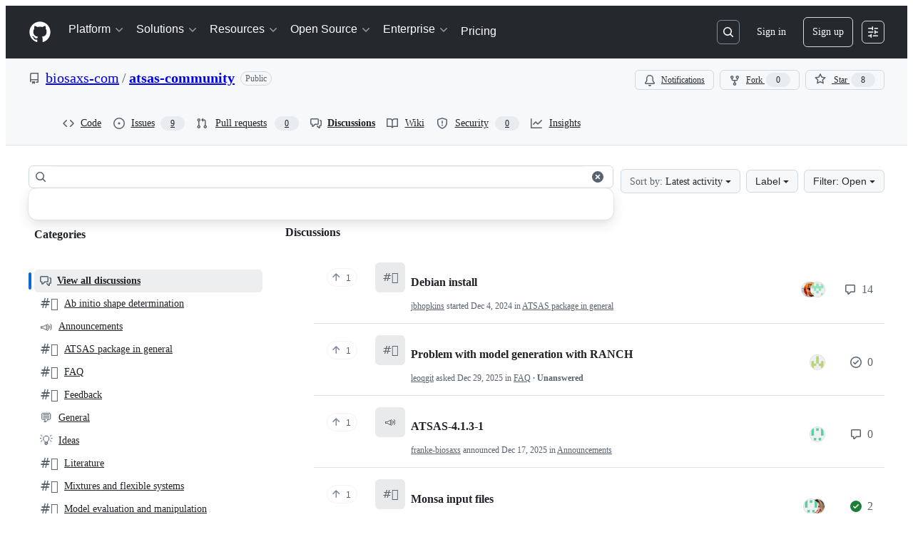

--- FILE ---
content_type: text/html; charset=utf-8
request_url: https://github.com/biosaxs-com/atsas-community/discussions?f=5&sid=7bfbc9cbd357f3759a98b818a36fbd3d
body_size: 64671
content:







<!DOCTYPE html>
<html
  lang="en"
  
  data-color-mode="auto" data-light-theme="light" data-dark-theme="dark"
  data-a11y-animated-images="system" data-a11y-link-underlines="true"
  
  >




  <head>
    <meta charset="utf-8">
  <link rel="dns-prefetch" href="https://github.githubassets.com">
  <link rel="dns-prefetch" href="https://avatars.githubusercontent.com">
  <link rel="dns-prefetch" href="https://github-cloud.s3.amazonaws.com">
  <link rel="dns-prefetch" href="https://user-images.githubusercontent.com/">
  <link rel="preconnect" href="https://github.githubassets.com" crossorigin>
  <link rel="preconnect" href="https://avatars.githubusercontent.com">

  

  <link crossorigin="anonymous" media="all" rel="stylesheet" href="https://github.githubassets.com/assets/light-9962fd590b69.css" /><link crossorigin="anonymous" media="all" rel="stylesheet" href="https://github.githubassets.com/assets/light_high_contrast-d201211cf7f2.css" /><link crossorigin="anonymous" media="all" rel="stylesheet" href="https://github.githubassets.com/assets/dark-356898193006.css" /><link crossorigin="anonymous" media="all" rel="stylesheet" href="https://github.githubassets.com/assets/dark_high_contrast-af724659b611.css" /><link data-color-theme="light" crossorigin="anonymous" media="all" rel="stylesheet" data-href="https://github.githubassets.com/assets/light-9962fd590b69.css" /><link data-color-theme="light_high_contrast" crossorigin="anonymous" media="all" rel="stylesheet" data-href="https://github.githubassets.com/assets/light_high_contrast-d201211cf7f2.css" /><link data-color-theme="light_colorblind" crossorigin="anonymous" media="all" rel="stylesheet" data-href="https://github.githubassets.com/assets/light_colorblind-1097bc755593.css" /><link data-color-theme="light_colorblind_high_contrast" crossorigin="anonymous" media="all" rel="stylesheet" data-href="https://github.githubassets.com/assets/light_colorblind_high_contrast-f6a7ec623e0f.css" /><link data-color-theme="light_tritanopia" crossorigin="anonymous" media="all" rel="stylesheet" data-href="https://github.githubassets.com/assets/light_tritanopia-eabc7ed72ab7.css" /><link data-color-theme="light_tritanopia_high_contrast" crossorigin="anonymous" media="all" rel="stylesheet" data-href="https://github.githubassets.com/assets/light_tritanopia_high_contrast-7b8856199a4f.css" /><link data-color-theme="dark" crossorigin="anonymous" media="all" rel="stylesheet" data-href="https://github.githubassets.com/assets/dark-356898193006.css" /><link data-color-theme="dark_high_contrast" crossorigin="anonymous" media="all" rel="stylesheet" data-href="https://github.githubassets.com/assets/dark_high_contrast-af724659b611.css" /><link data-color-theme="dark_colorblind" crossorigin="anonymous" media="all" rel="stylesheet" data-href="https://github.githubassets.com/assets/dark_colorblind-c688e017a592.css" /><link data-color-theme="dark_colorblind_high_contrast" crossorigin="anonymous" media="all" rel="stylesheet" data-href="https://github.githubassets.com/assets/dark_colorblind_high_contrast-3a2ea7f7eb37.css" /><link data-color-theme="dark_tritanopia" crossorigin="anonymous" media="all" rel="stylesheet" data-href="https://github.githubassets.com/assets/dark_tritanopia-0737d73fafb4.css" /><link data-color-theme="dark_tritanopia_high_contrast" crossorigin="anonymous" media="all" rel="stylesheet" data-href="https://github.githubassets.com/assets/dark_tritanopia_high_contrast-fca794ff0667.css" /><link data-color-theme="dark_dimmed" crossorigin="anonymous" media="all" rel="stylesheet" data-href="https://github.githubassets.com/assets/dark_dimmed-58f5a661728c.css" /><link data-color-theme="dark_dimmed_high_contrast" crossorigin="anonymous" media="all" rel="stylesheet" data-href="https://github.githubassets.com/assets/dark_dimmed_high_contrast-8076432a338e.css" />

  <style type="text/css">
    :root {
      --tab-size-preference: 4;
    }

    pre, code {
      tab-size: var(--tab-size-preference);
    }
  </style>

    <link crossorigin="anonymous" media="all" rel="stylesheet" href="https://github.githubassets.com/assets/primer-primitives-f18ac43646aa.css" />
    <link crossorigin="anonymous" media="all" rel="stylesheet" href="https://github.githubassets.com/assets/primer-2a5c339a0b0a.css" />
    <link crossorigin="anonymous" media="all" rel="stylesheet" href="https://github.githubassets.com/assets/global-c4140bc9e1ea.css" />
    <link crossorigin="anonymous" media="all" rel="stylesheet" href="https://github.githubassets.com/assets/github-c023d2daf8ce.css" />
  <link crossorigin="anonymous" media="all" rel="stylesheet" href="https://github.githubassets.com/assets/repository-78e636176790.css" />
<link crossorigin="anonymous" media="all" rel="stylesheet" href="https://github.githubassets.com/assets/discussions-58812f33eeca.css" />

  

  <script type="application/json" id="client-env">{"locale":"en","featureFlags":["a11y_status_checks_ruleset","action_yml_language_service","actions_custom_images_public_preview_visibility","actions_custom_images_storage_billing_ui_visibility","actions_enable_snapshot_keyword","actions_image_version_event","actions_workflow_language_service","alternate_user_config_repo","api_insights_show_missing_data_banner","arianotify_comprehensive_migration","codespaces_prebuild_region_target_update","coding_agent_model_selection","copilot_3p_agent_hovercards","copilot_agent_sessions_alive_updates","copilot_agent_task_list_v2","copilot_agent_task_submit_with_modifier","copilot_agent_tasks_btn_code_nav","copilot_agent_tasks_btn_code_view","copilot_agent_tasks_btn_code_view_lines","copilot_agent_tasks_btn_repo","copilot_api_agentic_issue_marshal_yaml","copilot_ask_mode_dropdown","copilot_chat_agents_empty_state","copilot_chat_attach_multiple_images","copilot_chat_clear_model_selection_for_default_change","copilot_chat_file_redirect","copilot_chat_input_commands","copilot_chat_opening_thread_switch","copilot_chat_reduce_quota_checks","copilot_chat_search_bar_redirect","copilot_chat_selection_attachments","copilot_chat_vision_in_claude","copilot_chat_vision_preview_gate","copilot_coding_agent_task_response","copilot_custom_copilots","copilot_custom_copilots_feature_preview","copilot_duplicate_thread","copilot_extensions_hide_in_dotcom_chat","copilot_extensions_removal_on_marketplace","copilot_features_raycast_logo","copilot_features_sql_server_logo","copilot_features_zed_logo","copilot_file_block_ref_matching","copilot_ftp_hyperspace_upgrade_prompt","copilot_icebreakers_experiment_dashboard","copilot_icebreakers_experiment_hyperspace","copilot_immersive_job_result_preview","copilot_immersive_structured_model_picker","copilot_immersive_task_hyperlinking","copilot_immersive_task_within_chat_thread","copilot_mc_cli_resume_any_users_task","copilot_org_policy_page_focus_mode","copilot_redirect_header_button_to_agents","copilot_security_alert_assignee_options","copilot_share_active_subthread","copilot_spaces_ga","copilot_spaces_individual_policies_ga","copilot_spaces_pagination","copilot_spark_empty_state","copilot_spark_handle_nil_friendly_name","copilot_stable_conversation_view","copilot_swe_agent_progress_commands","copilot_swe_agent_use_subagents","copilot_unconfigured_is_inherited","custom_instructions_file_references","custom_properties_consolidate_default_value_input","dashboard_lists_max_age_filter","dashboard_universe_2025_feedback_dialog","dom_node_counts","enterprise_ai_controls","failbot_report_error_react_apps_on_page","flex_cta_groups_mvp","global_nav_react","hyperspace_2025_logged_out_batch_1","hyperspace_2025_logged_out_batch_2","initial_per_page_pagination_updates","issue_fields_compact_view","issue_fields_global_search","issue_fields_report_usage","issue_fields_timeline_events","issues_cca_assign_actor_with_agent","issues_default_best_match_sort","issues_expanded_file_types","issues_index_semantic_search","issues_lazy_load_comment_box_suggestions","issues_react_auto_retry_on_error","issues_react_bots_timeline_pagination","issues_react_chrome_container_query_fix","issues_react_prohibit_title_fallback","issues_react_safari_scroll_preservation","issues_react_use_turbo_for_cross_repo_navigation","issues_report_sidebar_interactions","landing_pages_ninetailed","lifecycle_label_name_updates","marketing_pages_search_explore_provider","memex_default_issue_create_repository","memex_display_button_config_menu","memex_grouped_by_edit_route","memex_live_update_hovercard","memex_mwl_filter_field_delimiter","mission_control_retry_on_401","mission_control_use_body_html","open_agent_session_in_vscode_insiders","open_agent_session_in_vscode_stable","primer_react_css_has_selector_perf","projects_assignee_max_limit","react_quality_profiling","repo_picker_client_caching","repos_insights_remove_new_url","ruleset_deletion_confirmation","sample_network_conn_type","session_logs_ungroup_reasoning_text","site_calculator_actions_2025","site_features_copilot_universe","site_homepage_collaborate_video","spark_prompt_secret_scanning","spark_server_connection_status","suppress_automated_browser_vitals","suppress_non_representative_vitals","swe_agent_member_requests","viewscreen_sandbox","webp_support","workbench_store_readonly"],"copilotApiOverrideUrl":"https://api.githubcopilot.com"}</script>
<script crossorigin="anonymous" type="application/javascript" src="https://github.githubassets.com/assets/high-contrast-cookie-a43e2fc159e9.js"></script>
<script crossorigin="anonymous" type="application/javascript" src="https://github.githubassets.com/assets/wp-runtime-4704e361aaa5.js" defer="defer"></script>
<script crossorigin="anonymous" type="application/javascript" src="https://github.githubassets.com/assets/6488-6dac972ad892.js" defer="defer"></script>
<script crossorigin="anonymous" type="application/javascript" src="https://github.githubassets.com/assets/78298-4461f83ccb79.js" defer="defer"></script>
<script crossorigin="anonymous" type="application/javascript" src="https://github.githubassets.com/assets/50348-76d26e973338.js" defer="defer"></script>
<script crossorigin="anonymous" type="application/javascript" src="https://github.githubassets.com/assets/environment-7c3758360766.js" defer="defer"></script>
<script crossorigin="anonymous" type="application/javascript" src="https://github.githubassets.com/assets/97068-cd18eb038c94.js" defer="defer"></script>
<script crossorigin="anonymous" type="application/javascript" src="https://github.githubassets.com/assets/43784-56ff5e06fc38.js" defer="defer"></script>
<script crossorigin="anonymous" type="application/javascript" src="https://github.githubassets.com/assets/4712-4012ead9381a.js" defer="defer"></script>
<script crossorigin="anonymous" type="application/javascript" src="https://github.githubassets.com/assets/81028-196a2b669444.js" defer="defer"></script>
<script crossorigin="anonymous" type="application/javascript" src="https://github.githubassets.com/assets/19681-01119aa85035.js" defer="defer"></script>
<script crossorigin="anonymous" type="application/javascript" src="https://github.githubassets.com/assets/91853-a6f62c25b9fe.js" defer="defer"></script>
<script crossorigin="anonymous" type="application/javascript" src="https://github.githubassets.com/assets/78143-a5078efd9ce0.js" defer="defer"></script>
<script crossorigin="anonymous" type="application/javascript" src="https://github.githubassets.com/assets/3042-4e8e39856f05.js" defer="defer"></script>
<script crossorigin="anonymous" type="application/javascript" src="https://github.githubassets.com/assets/github-elements-2a2022899d23.js" defer="defer"></script>
<script crossorigin="anonymous" type="application/javascript" src="https://github.githubassets.com/assets/element-registry-352e4f370a06.js" defer="defer"></script>
<script crossorigin="anonymous" type="application/javascript" src="https://github.githubassets.com/assets/react-core-58ccdff1b64c.js" defer="defer"></script>
<script crossorigin="anonymous" type="application/javascript" src="https://github.githubassets.com/assets/react-lib-ef9414370f2a.js" defer="defer"></script>
<script crossorigin="anonymous" type="application/javascript" src="https://github.githubassets.com/assets/90780-00ac8bf051f5.js" defer="defer"></script>
<script crossorigin="anonymous" type="application/javascript" src="https://github.githubassets.com/assets/28546-373396140b52.js" defer="defer"></script>
<script crossorigin="anonymous" type="application/javascript" src="https://github.githubassets.com/assets/17688-d822812c31fd.js" defer="defer"></script>
<script crossorigin="anonymous" type="application/javascript" src="https://github.githubassets.com/assets/83770-3bb3fa8c5ff8.js" defer="defer"></script>
<script crossorigin="anonymous" type="application/javascript" src="https://github.githubassets.com/assets/7332-28215e4d6136.js" defer="defer"></script>
<script crossorigin="anonymous" type="application/javascript" src="https://github.githubassets.com/assets/70191-2ff8c1780a1e.js" defer="defer"></script>
<script crossorigin="anonymous" type="application/javascript" src="https://github.githubassets.com/assets/66721-c8f8022fe832.js" defer="defer"></script>
<script crossorigin="anonymous" type="application/javascript" src="https://github.githubassets.com/assets/44352-b9e17dbb95a6.js" defer="defer"></script>
<script crossorigin="anonymous" type="application/javascript" src="https://github.githubassets.com/assets/1527-f7bad09838c9.js" defer="defer"></script>
<script crossorigin="anonymous" type="application/javascript" src="https://github.githubassets.com/assets/86687-e32cc317e1b1.js" defer="defer"></script>
<script crossorigin="anonymous" type="application/javascript" src="https://github.githubassets.com/assets/73202-9c47f8c8a77c.js" defer="defer"></script>
<script crossorigin="anonymous" type="application/javascript" src="https://github.githubassets.com/assets/48270-8f4b0d593b8c.js" defer="defer"></script>
<script crossorigin="anonymous" type="application/javascript" src="https://github.githubassets.com/assets/93832-83f9811e1b79.js" defer="defer"></script>
<script crossorigin="anonymous" type="application/javascript" src="https://github.githubassets.com/assets/behaviors-ceeb47b9ab4e.js" defer="defer"></script>
<script crossorigin="anonymous" type="application/javascript" src="https://github.githubassets.com/assets/60292-04aecc07cdc1.js" defer="defer"></script>
<script crossorigin="anonymous" type="application/javascript" src="https://github.githubassets.com/assets/notifications-global-9a4dace972bd.js" defer="defer"></script>
<script crossorigin="anonymous" type="application/javascript" src="https://github.githubassets.com/assets/80189-9e5bb265b926.js" defer="defer"></script>
<script crossorigin="anonymous" type="application/javascript" src="https://github.githubassets.com/assets/79149-b462e3816a61.js" defer="defer"></script>
<script crossorigin="anonymous" type="application/javascript" src="https://github.githubassets.com/assets/47272-6a1c916900b9.js" defer="defer"></script>
<script crossorigin="anonymous" type="application/javascript" src="https://github.githubassets.com/assets/71158-f2e14b07802d.js" defer="defer"></script>
<script crossorigin="anonymous" type="application/javascript" src="https://github.githubassets.com/assets/discussions-bf424740f6ee.js" defer="defer"></script>
<script crossorigin="anonymous" type="application/javascript" src="https://github.githubassets.com/assets/structured-issues-44da0e7e7c8f.js" defer="defer"></script>
  
  <script crossorigin="anonymous" type="application/javascript" src="https://github.githubassets.com/assets/primer-react-0030844267b0.js" defer="defer"></script>
<script crossorigin="anonymous" type="application/javascript" src="https://github.githubassets.com/assets/octicons-react-d08b1c04b3f6.js" defer="defer"></script>
<script crossorigin="anonymous" type="application/javascript" src="https://github.githubassets.com/assets/31475-788442287961.js" defer="defer"></script>
<script crossorigin="anonymous" type="application/javascript" src="https://github.githubassets.com/assets/40746-d0df9fac557b.js" defer="defer"></script>
<script crossorigin="anonymous" type="application/javascript" src="https://github.githubassets.com/assets/40799-834ac8d90d93.js" defer="defer"></script>
<script crossorigin="anonymous" type="application/javascript" src="https://github.githubassets.com/assets/26434-6af32c518bb2.js" defer="defer"></script>
<script crossorigin="anonymous" type="application/javascript" src="https://github.githubassets.com/assets/36515-fa7d0b3380ae.js" defer="defer"></script>
<script crossorigin="anonymous" type="application/javascript" src="https://github.githubassets.com/assets/notifications-subscriptions-menu-5186d65e850e.js" defer="defer"></script>
<link crossorigin="anonymous" media="all" rel="stylesheet" href="https://github.githubassets.com/assets/primer-react.f1f91497fe2dfba4a7ee.module.css" />
<link crossorigin="anonymous" media="all" rel="stylesheet" href="https://github.githubassets.com/assets/notifications-subscriptions-menu.ac83b8503ec1b63f705e.module.css" />


  <title>biosaxs-com atsas-community · Discussions · GitHub</title>



  <meta name="route-pattern" content="/:user_id/:repository/discussions(.:format)" data-turbo-transient>
  <meta name="route-controller" content="discussions" data-turbo-transient>
  <meta name="route-action" content="index" data-turbo-transient>
  <meta name="fetch-nonce" content="v2:a63f523c-a33d-2c4a-d684-6386d28d60a5">

    
  <meta name="current-catalog-service-hash" content="9f0abe34da433c9b6db74bffa2466494a717b579a96b30a5d252e5090baea7be">


  <meta name="request-id" content="DE98:81336:11CDB:18B58:69825077" data-pjax-transient="true"/><meta name="html-safe-nonce" content="67c437a406a4b1ac2ecf764b9dd8862aa1c6da46bb6be937315248fa22305a65" data-pjax-transient="true"/><meta name="visitor-payload" content="eyJyZWZlcnJlciI6IiIsInJlcXVlc3RfaWQiOiJERTk4OjgxMzM2OjExQ0RCOjE4QjU4OjY5ODI1MDc3IiwidmlzaXRvcl9pZCI6IjMxNjY5MDI2MDI4NTYyODgzNzUiLCJyZWdpb25fZWRnZSI6ImlhZCIsInJlZ2lvbl9yZW5kZXIiOiJpYWQifQ==" data-pjax-transient="true"/><meta name="visitor-hmac" content="82ce79e97bc78a76009fabdb3050a3ff6f6b8c9b3207db1ea9fd6f71fa673da5" data-pjax-transient="true"/>


    <meta name="hovercard-subject-tag" content="repository:772022196" data-turbo-transient>


  <meta name="github-keyboard-shortcuts" content="repository,copilot" data-turbo-transient="true" />
  

  <meta name="selected-link" value="repo_discussions" data-turbo-transient>
  <link rel="assets" href="https://github.githubassets.com/">

    <meta name="google-site-verification" content="Apib7-x98H0j5cPqHWwSMm6dNU4GmODRoqxLiDzdx9I">

<meta name="octolytics-url" content="https://collector.github.com/github/collect" />

  <meta name="analytics-location" content="/&lt;user-name&gt;/&lt;repo-name&gt;/discussions/index" data-turbo-transient="true" />

  




    <meta name="user-login" content="">

  

    <meta name="viewport" content="width=device-width">

    

      <meta name="description" content="Explore the GitHub Discussions forum for biosaxs-com atsas-community. Discuss code, ask questions &amp; collaborate with the developer community.">

      <link rel="search" type="application/opensearchdescription+xml" href="/opensearch.xml" title="GitHub">

    <link rel="fluid-icon" href="https://github.com/fluidicon.png" title="GitHub">
    <meta property="fb:app_id" content="1401488693436528">
    <meta name="apple-itunes-app" content="app-id=1477376905, app-argument=https://github.com/biosaxs-com/atsas-community/discussions?f=5&amp;sid=7bfbc9cbd357f3759a98b818a36fbd3d" />

      <meta name="twitter:image" content="https://opengraph.githubassets.com/b00d216daebb30b5d74de55d95f797553b7b91a3632796b2a8cf83c29d61e577/biosaxs-com/atsas-community" /><meta name="twitter:site" content="@github" /><meta name="twitter:card" content="summary_large_image" /><meta name="twitter:title" content="biosaxs-com atsas-community · Discussions" /><meta name="twitter:description" content="Explore the GitHub Discussions forum for biosaxs-com atsas-community. Discuss code, ask questions &amp; collaborate with the developer community." />
  <meta property="og:image" content="https://opengraph.githubassets.com/b00d216daebb30b5d74de55d95f797553b7b91a3632796b2a8cf83c29d61e577/biosaxs-com/atsas-community" /><meta property="og:image:alt" content="Explore the GitHub Discussions forum for biosaxs-com atsas-community. Discuss code, ask questions &amp; collaborate with the developer community." /><meta property="og:image:width" content="1200" /><meta property="og:image:height" content="600" /><meta property="og:site_name" content="GitHub" /><meta property="og:type" content="object" /><meta property="og:title" content="biosaxs-com atsas-community · Discussions" /><meta property="og:url" content="https://github.com/biosaxs-com/atsas-community/discussions?f=5&amp;sid=7bfbc9cbd357f3759a98b818a36fbd3d" /><meta property="og:description" content="Explore the GitHub Discussions forum for biosaxs-com atsas-community. Discuss code, ask questions &amp; collaborate with the developer community." />
  




      <meta name="hostname" content="github.com">



        <meta name="expected-hostname" content="github.com">


  <meta http-equiv="x-pjax-version" content="759d029a4a29cc4d3f82c6dc956e42137473bdd1206f3216620bcba93d8a8d09" data-turbo-track="reload">
  <meta http-equiv="x-pjax-csp-version" content="21a43568025709b66240454fc92d4f09335a96863f8ab1c46b4a07f6a5b67102" data-turbo-track="reload">
  <meta http-equiv="x-pjax-css-version" content="7e7dbaae380d3fcd7b82d97e8f88c3de7b8feff4beeea9cef0b3a4e3b497810e" data-turbo-track="reload">
  <meta http-equiv="x-pjax-js-version" content="5a7140cc648b2cdbea97926248d63eb74cfc2f06ec2c0582e23ad07913b6c9fe" data-turbo-track="reload">

  <meta name="turbo-cache-control" content="no-preview" data-turbo-transient="">

      <meta name="go-import" content="github.com/biosaxs-com/atsas-community git https://github.com/biosaxs-com/atsas-community.git">

  <meta name="octolytics-dimension-user_id" content="126161806" /><meta name="octolytics-dimension-user_login" content="biosaxs-com" /><meta name="octolytics-dimension-repository_id" content="772022196" /><meta name="octolytics-dimension-repository_nwo" content="biosaxs-com/atsas-community" /><meta name="octolytics-dimension-repository_public" content="true" /><meta name="octolytics-dimension-repository_is_fork" content="false" /><meta name="octolytics-dimension-repository_network_root_id" content="772022196" /><meta name="octolytics-dimension-repository_network_root_nwo" content="biosaxs-com/atsas-community" />



      <link rel="canonical" href="https://github.com/biosaxs-com/atsas-community/discussions" data-turbo-transient>


    <meta name="turbo-body-classes" content="logged-out env-production page-responsive">
  <meta name="disable-turbo" content="false">


  <meta name="browser-stats-url" content="https://api.github.com/_private/browser/stats">

  <meta name="browser-errors-url" content="https://api.github.com/_private/browser/errors">

  <meta name="release" content="eae0a2862c46988d0b368534d563f8e044fa42ea">
  <meta name="ui-target" content="full">

  <link rel="mask-icon" href="https://github.githubassets.com/assets/pinned-octocat-093da3e6fa40.svg" color="#000000">
  <link rel="alternate icon" class="js-site-favicon" type="image/png" href="https://github.githubassets.com/favicons/favicon.png">
  <link rel="icon" class="js-site-favicon" type="image/svg+xml" href="https://github.githubassets.com/favicons/favicon.svg" data-base-href="https://github.githubassets.com/favicons/favicon">

<meta name="theme-color" content="#1e2327">
<meta name="color-scheme" content="light dark" />


  <link rel="manifest" href="/manifest.json" crossOrigin="use-credentials">

  </head>

  <body class="logged-out env-production page-responsive" style="word-wrap: break-word;" >
    <div data-turbo-body class="logged-out env-production page-responsive" style="word-wrap: break-word;" >
      <div id="__primerPortalRoot__" role="region" style="z-index: 1000; position: absolute; width: 100%;" data-turbo-permanent></div>
      

    <div class="position-relative header-wrapper js-header-wrapper ">
      <a href="#start-of-content" data-skip-target-assigned="false" class="px-2 py-4 color-bg-accent-emphasis color-fg-on-emphasis show-on-focus js-skip-to-content">Skip to content</a>

      <span data-view-component="true" class="progress-pjax-loader Progress position-fixed width-full">
    <span style="width: 0%;" data-view-component="true" class="Progress-item progress-pjax-loader-bar left-0 top-0 color-bg-accent-emphasis"></span>
</span>      
      
      <link crossorigin="anonymous" media="all" rel="stylesheet" href="https://github.githubassets.com/assets/primer-react.f1f91497fe2dfba4a7ee.module.css" />
<link crossorigin="anonymous" media="all" rel="stylesheet" href="https://github.githubassets.com/assets/keyboard-shortcuts-dialog.b374cfe79a93fb943a2c.module.css" />

<react-partial
  partial-name="keyboard-shortcuts-dialog"
  data-ssr="false"
  data-attempted-ssr="false"
  data-react-profiling="true"
>
  
  <script type="application/json" data-target="react-partial.embeddedData">{"props":{"docsUrl":"https://docs.github.com/get-started/accessibility/keyboard-shortcuts"}}</script>
  <div data-target="react-partial.reactRoot"></div>
</react-partial>





      

          

              
<script crossorigin="anonymous" type="application/javascript" src="https://github.githubassets.com/assets/43862-af2eb9294b37.js" defer="defer"></script>
<script crossorigin="anonymous" type="application/javascript" src="https://github.githubassets.com/assets/85110-610ad4f06821.js" defer="defer"></script>
<script crossorigin="anonymous" type="application/javascript" src="https://github.githubassets.com/assets/sessions-032fa9bb8517.js" defer="defer"></script>

<style>
  /* Override primer focus outline color for marketing header dropdown links for better contrast */
  [data-color-mode="light"] .HeaderMenu-dropdown-link:focus-visible,
  [data-color-mode="light"] .HeaderMenu-trailing-link a:focus-visible {
    outline-color: var(--color-accent-fg);
  }
</style>

<header class="HeaderMktg header-logged-out js-details-container js-header Details f4 py-3" role="banner" data-is-top="true" data-color-mode=auto data-light-theme=light data-dark-theme=dark>
  <h2 class="sr-only">Navigation Menu</h2>

  <button type="button" class="HeaderMktg-backdrop d-lg-none border-0 position-fixed top-0 left-0 width-full height-full js-details-target" aria-label="Toggle navigation">
    <span class="d-none">Toggle navigation</span>
  </button>

  <div class="d-flex flex-column flex-lg-row flex-items-center px-3 px-md-4 px-lg-5 height-full position-relative z-1">
    <div class="d-flex flex-justify-between flex-items-center width-full width-lg-auto">
      <div class="flex-1">
        <button aria-label="Toggle navigation" aria-expanded="false" type="button" data-view-component="true" class="js-details-target js-nav-padding-recalculate js-header-menu-toggle Button--link Button--medium Button d-lg-none color-fg-inherit p-1">  <span class="Button-content">
    <span class="Button-label"><div class="HeaderMenu-toggle-bar rounded my-1"></div>
            <div class="HeaderMenu-toggle-bar rounded my-1"></div>
            <div class="HeaderMenu-toggle-bar rounded my-1"></div></span>
  </span>
</button>
      </div>

      <a class="mr-lg-3 color-fg-inherit flex-order-2 js-prevent-focus-on-mobile-nav"
        href="/"
        aria-label="Homepage"
        data-analytics-event="{&quot;category&quot;:&quot;Marketing nav&quot;,&quot;action&quot;:&quot;click to go to homepage&quot;,&quot;label&quot;:&quot;ref_page:Marketing;ref_cta:Logomark;ref_loc:Header&quot;}">
        <svg height="32" aria-hidden="true" viewBox="0 0 24 24" version="1.1" width="32" data-view-component="true" class="octicon octicon-mark-github">
    <path d="M12 1C5.923 1 1 5.923 1 12c0 4.867 3.149 8.979 7.521 10.436.55.096.756-.233.756-.522 0-.262-.013-1.128-.013-2.049-2.764.509-3.479-.674-3.699-1.292-.124-.317-.66-1.293-1.127-1.554-.385-.207-.936-.715-.014-.729.866-.014 1.485.797 1.691 1.128.99 1.663 2.571 1.196 3.204.907.096-.715.385-1.196.701-1.471-2.448-.275-5.005-1.224-5.005-5.432 0-1.196.426-2.186 1.128-2.956-.111-.275-.496-1.402.11-2.915 0 0 .921-.288 3.024 1.128a10.193 10.193 0 0 1 2.75-.371c.936 0 1.871.123 2.75.371 2.104-1.43 3.025-1.128 3.025-1.128.605 1.513.221 2.64.111 2.915.701.77 1.127 1.747 1.127 2.956 0 4.222-2.571 5.157-5.019 5.432.399.344.743 1.004.743 2.035 0 1.471-.014 2.654-.014 3.025 0 .289.206.632.756.522C19.851 20.979 23 16.854 23 12c0-6.077-4.922-11-11-11Z"></path>
</svg>
      </a>

      <div class="d-flex flex-1 flex-order-2 text-right d-lg-none gap-2 flex-justify-end">
          <a
            href="/login?return_to=https%3A%2F%2Fgithub.com%2Fbiosaxs-com%2Fatsas-community%2Fdiscussions%3Ff%3D5%26sid%3D7bfbc9cbd357f3759a98b818a36fbd3d"
            class="HeaderMenu-link HeaderMenu-button d-inline-flex f5 no-underline border color-border-default rounded-2 px-2 py-1 color-fg-inherit js-prevent-focus-on-mobile-nav"
            data-hydro-click="{&quot;event_type&quot;:&quot;authentication.click&quot;,&quot;payload&quot;:{&quot;location_in_page&quot;:&quot;site header menu&quot;,&quot;repository_id&quot;:null,&quot;auth_type&quot;:&quot;SIGN_UP&quot;,&quot;originating_url&quot;:&quot;https://github.com/biosaxs-com/atsas-community/discussions?f=5&amp;sid=7bfbc9cbd357f3759a98b818a36fbd3d&quot;,&quot;user_id&quot;:null}}" data-hydro-click-hmac="52a28a8469be069e9b74079550de32233f00a9f389ab7ba115963eb596f7f853"
            data-analytics-event="{&quot;category&quot;:&quot;Marketing nav&quot;,&quot;action&quot;:&quot;click to Sign in&quot;,&quot;label&quot;:&quot;ref_page:Marketing;ref_cta:Sign in;ref_loc:Header&quot;}"
          >
            Sign in
          </a>
              <div class="AppHeader-appearanceSettings">
    <react-partial-anchor>
      <button data-target="react-partial-anchor.anchor" id="icon-button-ad7eda81-b9c4-4483-a5b8-b88a5fc25b3a" aria-labelledby="tooltip-1660ef2d-c060-4127-a990-c8722d7fdcc4" type="button" disabled="disabled" data-view-component="true" class="Button Button--iconOnly Button--invisible Button--medium AppHeader-button HeaderMenu-link border cursor-wait">  <svg aria-hidden="true" height="16" viewBox="0 0 16 16" version="1.1" width="16" data-view-component="true" class="octicon octicon-sliders Button-visual">
    <path d="M15 2.75a.75.75 0 0 1-.75.75h-4a.75.75 0 0 1 0-1.5h4a.75.75 0 0 1 .75.75Zm-8.5.75v1.25a.75.75 0 0 0 1.5 0v-4a.75.75 0 0 0-1.5 0V2H1.75a.75.75 0 0 0 0 1.5H6.5Zm1.25 5.25a.75.75 0 0 0 0-1.5h-6a.75.75 0 0 0 0 1.5h6ZM15 8a.75.75 0 0 1-.75.75H11.5V10a.75.75 0 1 1-1.5 0V6a.75.75 0 0 1 1.5 0v1.25h2.75A.75.75 0 0 1 15 8Zm-9 5.25v-2a.75.75 0 0 0-1.5 0v1.25H1.75a.75.75 0 0 0 0 1.5H4.5v1.25a.75.75 0 0 0 1.5 0v-2Zm9 0a.75.75 0 0 1-.75.75h-6a.75.75 0 0 1 0-1.5h6a.75.75 0 0 1 .75.75Z"></path>
</svg>
</button><tool-tip id="tooltip-1660ef2d-c060-4127-a990-c8722d7fdcc4" for="icon-button-ad7eda81-b9c4-4483-a5b8-b88a5fc25b3a" popover="manual" data-direction="s" data-type="label" data-view-component="true" class="sr-only position-absolute">Appearance settings</tool-tip>

      <template data-target="react-partial-anchor.template">
        <link crossorigin="anonymous" media="all" rel="stylesheet" href="https://github.githubassets.com/assets/primer-react.f1f91497fe2dfba4a7ee.module.css" />
<link crossorigin="anonymous" media="all" rel="stylesheet" href="https://github.githubassets.com/assets/appearance-settings.4d46c8a1271223ebce66.module.css" />

<react-partial
  partial-name="appearance-settings"
  data-ssr="false"
  data-attempted-ssr="false"
  data-react-profiling="true"
>
  
  <script type="application/json" data-target="react-partial.embeddedData">{"props":{}}</script>
  <div data-target="react-partial.reactRoot"></div>
</react-partial>


      </template>
    </react-partial-anchor>
  </div>

      </div>
    </div>


    <div class="HeaderMenu js-header-menu height-fit position-lg-relative d-lg-flex flex-column flex-auto top-0">
      <div class="HeaderMenu-wrapper d-flex flex-column flex-self-start flex-lg-row flex-auto rounded rounded-lg-0">
            <link crossorigin="anonymous" media="all" rel="stylesheet" href="https://github.githubassets.com/assets/primer-react.f1f91497fe2dfba4a7ee.module.css" />
<link crossorigin="anonymous" media="all" rel="stylesheet" href="https://github.githubassets.com/assets/marketing-navigation.a5d6318d0936eeed1d51.module.css" />

<react-partial
  partial-name="marketing-navigation"
  data-ssr="true"
  data-attempted-ssr="true"
  data-react-profiling="true"
>
  
  <script type="application/json" data-target="react-partial.embeddedData">{"props":{"should_use_dotcom_links":true}}</script>
  <div data-target="react-partial.reactRoot"><nav class="MarketingNavigation-module__nav__NPauXyD" aria-label="Global"><ul class="MarketingNavigation-module__list__nrluPkJ"><li><div class="NavDropdown-module__container__KUyZW75 js-details-container js-header-menu-item"><button type="button" class="NavDropdown-module__button__vgiCKGy js-details-target" aria-expanded="false">Platform<svg aria-hidden="true" focusable="false" class="octicon octicon-chevron-right NavDropdown-module__buttonIcon__yJlVW2F" viewBox="0 0 16 16" width="16" height="16" fill="currentColor" display="inline-block" overflow="visible" style="vertical-align:text-bottom"><path d="M6.22 3.22a.75.75 0 0 1 1.06 0l4.25 4.25a.75.75 0 0 1 0 1.06l-4.25 4.25a.751.751 0 0 1-1.042-.018.751.751 0 0 1-.018-1.042L9.94 8 6.22 4.28a.75.75 0 0 1 0-1.06Z"></path></svg></button><div class="NavDropdown-module__dropdown__JEKUkh2"><ul class="NavDropdown-module__list__eE8C8Eg"><li><div class="NavGroup-module__group__lq97WQQ"><span class="NavGroup-module__title__ost9jAm">AI CODE CREATION</span><ul class="NavGroup-module__list__Ourc1lc"><li><a href="https://github.com/features/copilot" data-analytics-event="{&quot;action&quot;:&quot;github_copilot&quot;,&quot;tag&quot;:&quot;link&quot;,&quot;context&quot;:&quot;platform&quot;,&quot;location&quot;:&quot;navbar&quot;,&quot;label&quot;:&quot;github_copilot_link_platform_navbar&quot;}" class="NavLink-module__link__oSrJNoD"><div class="NavLink-module__text__AMkNnLf"><svg aria-hidden="true" focusable="false" class="octicon octicon-copilot NavLink-module__icon__Km2csVk" viewBox="0 0 24 24" width="24" height="24" fill="currentColor" display="inline-block" overflow="visible" style="vertical-align:text-bottom"><path d="M23.922 16.992c-.861 1.495-5.859 5.023-11.922 5.023-6.063 0-11.061-3.528-11.922-5.023A.641.641 0 0 1 0 16.736v-2.869a.841.841 0 0 1 .053-.22c.372-.935 1.347-2.292 2.605-2.656.167-.429.414-1.055.644-1.517a10.195 10.195 0 0 1-.052-1.086c0-1.331.282-2.499 1.132-3.368.397-.406.89-.717 1.474-.952 1.399-1.136 3.392-2.093 6.122-2.093 2.731 0 4.767.957 6.166 2.093.584.235 1.077.546 1.474.952.85.869 1.132 2.037 1.132 3.368 0 .368-.014.733-.052 1.086.23.462.477 1.088.644 1.517 1.258.364 2.233 1.721 2.605 2.656a.832.832 0 0 1 .053.22v2.869a.641.641 0 0 1-.078.256ZM12.172 11h-.344a4.323 4.323 0 0 1-.355.508C10.703 12.455 9.555 13 7.965 13c-1.725 0-2.989-.359-3.782-1.259a2.005 2.005 0 0 1-.085-.104L4 11.741v6.585c1.435.779 4.514 2.179 8 2.179 3.486 0 6.565-1.4 8-2.179v-6.585l-.098-.104s-.033.045-.085.104c-.793.9-2.057 1.259-3.782 1.259-1.59 0-2.738-.545-3.508-1.492a4.323 4.323 0 0 1-.355-.508h-.016.016Zm.641-2.935c.136 1.057.403 1.913.878 2.497.442.544 1.134.938 2.344.938 1.573 0 2.292-.337 2.657-.751.384-.435.558-1.15.558-2.361 0-1.14-.243-1.847-.705-2.319-.477-.488-1.319-.862-2.824-1.025-1.487-.161-2.192.138-2.533.529-.269.307-.437.808-.438 1.578v.021c0 .265.021.562.063.893Zm-1.626 0c.042-.331.063-.628.063-.894v-.02c-.001-.77-.169-1.271-.438-1.578-.341-.391-1.046-.69-2.533-.529-1.505.163-2.347.537-2.824 1.025-.462.472-.705 1.179-.705 2.319 0 1.211.175 1.926.558 2.361.365.414 1.084.751 2.657.751 1.21 0 1.902-.394 2.344-.938.475-.584.742-1.44.878-2.497Z"></path><path d="M14.5 14.25a1 1 0 0 1 1 1v2a1 1 0 0 1-2 0v-2a1 1 0 0 1 1-1Zm-5 0a1 1 0 0 1 1 1v2a1 1 0 0 1-2 0v-2a1 1 0 0 1 1-1Z"></path></svg><span class="NavLink-module__title__adAPJNV">GitHub Copilot</span><span class="NavLink-module__subtitle__rTluIts">Write better code with AI</span></div></a></li><li><a href="https://github.com/features/spark" data-analytics-event="{&quot;action&quot;:&quot;github_spark&quot;,&quot;tag&quot;:&quot;link&quot;,&quot;context&quot;:&quot;platform&quot;,&quot;location&quot;:&quot;navbar&quot;,&quot;label&quot;:&quot;github_spark_link_platform_navbar&quot;}" class="NavLink-module__link__oSrJNoD"><div class="NavLink-module__text__AMkNnLf"><svg aria-hidden="true" focusable="false" class="octicon octicon-sparkle-fill NavLink-module__icon__Km2csVk" viewBox="0 0 24 24" width="24" height="24" fill="currentColor" display="inline-block" overflow="visible" style="vertical-align:text-bottom"><path d="M11.296 1.924c.24-.656 1.168-.656 1.408 0l.717 1.958a11.25 11.25 0 0 0 6.697 6.697l1.958.717c.657.24.657 1.168 0 1.408l-1.958.717a11.25 11.25 0 0 0-6.697 6.697l-.717 1.958c-.24.657-1.168.657-1.408 0l-.717-1.958a11.25 11.25 0 0 0-6.697-6.697l-1.958-.717c-.656-.24-.656-1.168 0-1.408l1.958-.717a11.25 11.25 0 0 0 6.697-6.697l.717-1.958Z"></path></svg><span class="NavLink-module__title__adAPJNV">GitHub Spark</span><span class="NavLink-module__subtitle__rTluIts">Build and deploy intelligent apps</span></div></a></li><li><a href="https://github.com/features/models" data-analytics-event="{&quot;action&quot;:&quot;github_models&quot;,&quot;tag&quot;:&quot;link&quot;,&quot;context&quot;:&quot;platform&quot;,&quot;location&quot;:&quot;navbar&quot;,&quot;label&quot;:&quot;github_models_link_platform_navbar&quot;}" class="NavLink-module__link__oSrJNoD"><div class="NavLink-module__text__AMkNnLf"><svg aria-hidden="true" focusable="false" class="octicon octicon-ai-model NavLink-module__icon__Km2csVk" viewBox="0 0 24 24" width="24" height="24" fill="currentColor" display="inline-block" overflow="visible" style="vertical-align:text-bottom"><path d="M19.375 8.5a3.25 3.25 0 1 1-3.163 4h-3a3.252 3.252 0 0 1-4.443 2.509L7.214 17.76a3.25 3.25 0 1 1-1.342-.674l1.672-2.957A3.238 3.238 0 0 1 6.75 12c0-.907.371-1.727.97-2.316L6.117 6.846A3.253 3.253 0 0 1 1.875 3.75a3.25 3.25 0 1 1 5.526 2.32l1.603 2.836A3.25 3.25 0 0 1 13.093 11h3.119a3.252 3.252 0 0 1 3.163-2.5ZM10 10.25a1.75 1.75 0 1 0-.001 3.499A1.75 1.75 0 0 0 10 10.25ZM5.125 2a1.75 1.75 0 1 0 0 3.5 1.75 1.75 0 0 0 0-3.5Zm12.5 9.75a1.75 1.75 0 1 0 3.5 0 1.75 1.75 0 0 0-3.5 0Zm-14.25 8.5a1.75 1.75 0 1 0 3.501-.001 1.75 1.75 0 0 0-3.501.001Z"></path></svg><span class="NavLink-module__title__adAPJNV">GitHub Models</span><span class="NavLink-module__subtitle__rTluIts">Manage and compare prompts</span></div></a></li><li><a href="https://github.com/mcp" data-analytics-event="{&quot;action&quot;:&quot;mcp_registry&quot;,&quot;tag&quot;:&quot;link&quot;,&quot;context&quot;:&quot;platform&quot;,&quot;location&quot;:&quot;navbar&quot;,&quot;label&quot;:&quot;mcp_registry_link_platform_navbar&quot;}" class="NavLink-module__link__oSrJNoD"><div class="NavLink-module__text__AMkNnLf"><svg aria-hidden="true" focusable="false" class="octicon octicon-mcp NavLink-module__icon__Km2csVk" viewBox="0 0 24 24" width="24" height="24" fill="currentColor" display="inline-block" overflow="visible" style="vertical-align:text-bottom"><path d="M9.795 1.694a4.287 4.287 0 0 1 6.061 0 4.28 4.28 0 0 1 1.181 3.819 4.282 4.282 0 0 1 3.819 1.181 4.287 4.287 0 0 1 0 6.061l-6.793 6.793a.249.249 0 0 0 0 .353l2.617 2.618a.75.75 0 1 1-1.061 1.061l-2.617-2.618a1.75 1.75 0 0 1 0-2.475l6.793-6.793a2.785 2.785 0 1 0-3.939-3.939l-5.9 5.9a.734.734 0 0 1-.249.165.749.749 0 0 1-.812-1.225l5.9-5.901a2.785 2.785 0 1 0-3.939-3.939L2.931 10.68A.75.75 0 1 1 1.87 9.619l7.925-7.925Z"></path><path d="M12.42 4.069a.752.752 0 0 1 1.061 0 .752.752 0 0 1 0 1.061L7.33 11.28a2.788 2.788 0 0 0 0 3.94 2.788 2.788 0 0 0 3.94 0l6.15-6.151a.752.752 0 0 1 1.061 0 .752.752 0 0 1 0 1.061l-6.151 6.15a4.285 4.285 0 1 1-6.06-6.06l6.15-6.151Z"></path></svg><span class="NavLink-module__title__adAPJNV">MCP Registry<sup class="NavLink-module__label__Tuq3Itf">New</sup></span><span class="NavLink-module__subtitle__rTluIts">Integrate external tools</span></div></a></li></ul></div></li><li><div class="NavGroup-module__group__lq97WQQ"><span class="NavGroup-module__title__ost9jAm">DEVELOPER WORKFLOWS</span><ul class="NavGroup-module__list__Ourc1lc"><li><a href="https://github.com/features/actions" data-analytics-event="{&quot;action&quot;:&quot;actions&quot;,&quot;tag&quot;:&quot;link&quot;,&quot;context&quot;:&quot;platform&quot;,&quot;location&quot;:&quot;navbar&quot;,&quot;label&quot;:&quot;actions_link_platform_navbar&quot;}" class="NavLink-module__link__oSrJNoD"><div class="NavLink-module__text__AMkNnLf"><svg aria-hidden="true" focusable="false" class="octicon octicon-workflow NavLink-module__icon__Km2csVk" viewBox="0 0 24 24" width="24" height="24" fill="currentColor" display="inline-block" overflow="visible" style="vertical-align:text-bottom"><path d="M1 3a2 2 0 0 1 2-2h6.5a2 2 0 0 1 2 2v6.5a2 2 0 0 1-2 2H7v4.063C7 16.355 7.644 17 8.438 17H12.5v-2.5a2 2 0 0 1 2-2H21a2 2 0 0 1 2 2V21a2 2 0 0 1-2 2h-6.5a2 2 0 0 1-2-2v-2.5H8.437A2.939 2.939 0 0 1 5.5 15.562V11.5H3a2 2 0 0 1-2-2Zm2-.5a.5.5 0 0 0-.5.5v6.5a.5.5 0 0 0 .5.5h6.5a.5.5 0 0 0 .5-.5V3a.5.5 0 0 0-.5-.5ZM14.5 14a.5.5 0 0 0-.5.5V21a.5.5 0 0 0 .5.5H21a.5.5 0 0 0 .5-.5v-6.5a.5.5 0 0 0-.5-.5Z"></path></svg><span class="NavLink-module__title__adAPJNV">Actions</span><span class="NavLink-module__subtitle__rTluIts">Automate any workflow</span></div></a></li><li><a href="https://github.com/features/codespaces" data-analytics-event="{&quot;action&quot;:&quot;codespaces&quot;,&quot;tag&quot;:&quot;link&quot;,&quot;context&quot;:&quot;platform&quot;,&quot;location&quot;:&quot;navbar&quot;,&quot;label&quot;:&quot;codespaces_link_platform_navbar&quot;}" class="NavLink-module__link__oSrJNoD"><div class="NavLink-module__text__AMkNnLf"><svg aria-hidden="true" focusable="false" class="octicon octicon-codespaces NavLink-module__icon__Km2csVk" viewBox="0 0 24 24" width="24" height="24" fill="currentColor" display="inline-block" overflow="visible" style="vertical-align:text-bottom"><path d="M3.5 3.75C3.5 2.784 4.284 2 5.25 2h13.5c.966 0 1.75.784 1.75 1.75v7.5A1.75 1.75 0 0 1 18.75 13H5.25a1.75 1.75 0 0 1-1.75-1.75Zm-2 12c0-.966.784-1.75 1.75-1.75h17.5c.966 0 1.75.784 1.75 1.75v4a1.75 1.75 0 0 1-1.75 1.75H3.25a1.75 1.75 0 0 1-1.75-1.75ZM5.25 3.5a.25.25 0 0 0-.25.25v7.5c0 .138.112.25.25.25h13.5a.25.25 0 0 0 .25-.25v-7.5a.25.25 0 0 0-.25-.25Zm-2 12a.25.25 0 0 0-.25.25v4c0 .138.112.25.25.25h17.5a.25.25 0 0 0 .25-.25v-4a.25.25 0 0 0-.25-.25Z"></path><path d="M10 17.75a.75.75 0 0 1 .75-.75h6.5a.75.75 0 0 1 0 1.5h-6.5a.75.75 0 0 1-.75-.75Zm-4 0a.75.75 0 0 1 .75-.75h.5a.75.75 0 0 1 0 1.5h-.5a.75.75 0 0 1-.75-.75Z"></path></svg><span class="NavLink-module__title__adAPJNV">Codespaces</span><span class="NavLink-module__subtitle__rTluIts">Instant dev environments</span></div></a></li><li><a href="https://github.com/features/issues" data-analytics-event="{&quot;action&quot;:&quot;issues&quot;,&quot;tag&quot;:&quot;link&quot;,&quot;context&quot;:&quot;platform&quot;,&quot;location&quot;:&quot;navbar&quot;,&quot;label&quot;:&quot;issues_link_platform_navbar&quot;}" class="NavLink-module__link__oSrJNoD"><div class="NavLink-module__text__AMkNnLf"><svg aria-hidden="true" focusable="false" class="octicon octicon-issue-opened NavLink-module__icon__Km2csVk" viewBox="0 0 24 24" width="24" height="24" fill="currentColor" display="inline-block" overflow="visible" style="vertical-align:text-bottom"><path d="M12 1c6.075 0 11 4.925 11 11s-4.925 11-11 11S1 18.075 1 12 5.925 1 12 1ZM2.5 12a9.5 9.5 0 0 0 9.5 9.5 9.5 9.5 0 0 0 9.5-9.5A9.5 9.5 0 0 0 12 2.5 9.5 9.5 0 0 0 2.5 12Zm9.5 2a2 2 0 1 1-.001-3.999A2 2 0 0 1 12 14Z"></path></svg><span class="NavLink-module__title__adAPJNV">Issues</span><span class="NavLink-module__subtitle__rTluIts">Plan and track work</span></div></a></li><li><a href="https://github.com/features/code-review" data-analytics-event="{&quot;action&quot;:&quot;code_review&quot;,&quot;tag&quot;:&quot;link&quot;,&quot;context&quot;:&quot;platform&quot;,&quot;location&quot;:&quot;navbar&quot;,&quot;label&quot;:&quot;code_review_link_platform_navbar&quot;}" class="NavLink-module__link__oSrJNoD"><div class="NavLink-module__text__AMkNnLf"><svg aria-hidden="true" focusable="false" class="octicon octicon-code NavLink-module__icon__Km2csVk" viewBox="0 0 24 24" width="24" height="24" fill="currentColor" display="inline-block" overflow="visible" style="vertical-align:text-bottom"><path d="M15.22 4.97a.75.75 0 0 1 1.06 0l6.5 6.5a.75.75 0 0 1 0 1.06l-6.5 6.5a.749.749 0 0 1-1.275-.326.749.749 0 0 1 .215-.734L21.19 12l-5.97-5.97a.75.75 0 0 1 0-1.06Zm-6.44 0a.75.75 0 0 1 0 1.06L2.81 12l5.97 5.97a.749.749 0 0 1-.326 1.275.749.749 0 0 1-.734-.215l-6.5-6.5a.75.75 0 0 1 0-1.06l6.5-6.5a.75.75 0 0 1 1.06 0Z"></path></svg><span class="NavLink-module__title__adAPJNV">Code Review</span><span class="NavLink-module__subtitle__rTluIts">Manage code changes</span></div></a></li></ul></div></li><li><div class="NavGroup-module__group__lq97WQQ"><span class="NavGroup-module__title__ost9jAm">APPLICATION SECURITY</span><ul class="NavGroup-module__list__Ourc1lc"><li><a href="https://github.com/security/advanced-security" data-analytics-event="{&quot;action&quot;:&quot;github_advanced_security&quot;,&quot;tag&quot;:&quot;link&quot;,&quot;context&quot;:&quot;platform&quot;,&quot;location&quot;:&quot;navbar&quot;,&quot;label&quot;:&quot;github_advanced_security_link_platform_navbar&quot;}" class="NavLink-module__link__oSrJNoD"><div class="NavLink-module__text__AMkNnLf"><svg aria-hidden="true" focusable="false" class="octicon octicon-shield-check NavLink-module__icon__Km2csVk" viewBox="0 0 24 24" width="24" height="24" fill="currentColor" display="inline-block" overflow="visible" style="vertical-align:text-bottom"><path d="M16.53 9.78a.75.75 0 0 0-1.06-1.06L11 13.19l-1.97-1.97a.75.75 0 0 0-1.06 1.06l2.5 2.5a.75.75 0 0 0 1.06 0l5-5Z"></path><path d="m12.54.637 8.25 2.675A1.75 1.75 0 0 1 22 4.976V10c0 6.19-3.771 10.704-9.401 12.83a1.704 1.704 0 0 1-1.198 0C5.77 20.705 2 16.19 2 10V4.976c0-.758.489-1.43 1.21-1.664L11.46.637a1.748 1.748 0 0 1 1.08 0Zm-.617 1.426-8.25 2.676a.249.249 0 0 0-.173.237V10c0 5.46 3.28 9.483 8.43 11.426a.199.199 0 0 0 .14 0C17.22 19.483 20.5 15.461 20.5 10V4.976a.25.25 0 0 0-.173-.237l-8.25-2.676a.253.253 0 0 0-.154 0Z"></path></svg><span class="NavLink-module__title__adAPJNV">GitHub Advanced Security</span><span class="NavLink-module__subtitle__rTluIts">Find and fix vulnerabilities</span></div></a></li><li><a href="https://github.com/security/advanced-security/code-security" data-analytics-event="{&quot;action&quot;:&quot;code_security&quot;,&quot;tag&quot;:&quot;link&quot;,&quot;context&quot;:&quot;platform&quot;,&quot;location&quot;:&quot;navbar&quot;,&quot;label&quot;:&quot;code_security_link_platform_navbar&quot;}" class="NavLink-module__link__oSrJNoD"><div class="NavLink-module__text__AMkNnLf"><svg aria-hidden="true" focusable="false" class="octicon octicon-code-square NavLink-module__icon__Km2csVk" viewBox="0 0 24 24" width="24" height="24" fill="currentColor" display="inline-block" overflow="visible" style="vertical-align:text-bottom"><path d="M10.3 8.24a.75.75 0 0 1-.04 1.06L7.352 12l2.908 2.7a.75.75 0 1 1-1.02 1.1l-3.5-3.25a.75.75 0 0 1 0-1.1l3.5-3.25a.75.75 0 0 1 1.06.04Zm3.44 1.06a.75.75 0 1 1 1.02-1.1l3.5 3.25a.75.75 0 0 1 0 1.1l-3.5 3.25a.75.75 0 1 1-1.02-1.1l2.908-2.7-2.908-2.7Z"></path><path d="M2 3.75C2 2.784 2.784 2 3.75 2h16.5c.966 0 1.75.784 1.75 1.75v16.5A1.75 1.75 0 0 1 20.25 22H3.75A1.75 1.75 0 0 1 2 20.25Zm1.75-.25a.25.25 0 0 0-.25.25v16.5c0 .138.112.25.25.25h16.5a.25.25 0 0 0 .25-.25V3.75a.25.25 0 0 0-.25-.25Z"></path></svg><span class="NavLink-module__title__adAPJNV">Code security</span><span class="NavLink-module__subtitle__rTluIts">Secure your code as you build</span></div></a></li><li><a href="https://github.com/security/advanced-security/secret-protection" data-analytics-event="{&quot;action&quot;:&quot;secret_protection&quot;,&quot;tag&quot;:&quot;link&quot;,&quot;context&quot;:&quot;platform&quot;,&quot;location&quot;:&quot;navbar&quot;,&quot;label&quot;:&quot;secret_protection_link_platform_navbar&quot;}" class="NavLink-module__link__oSrJNoD"><div class="NavLink-module__text__AMkNnLf"><svg aria-hidden="true" focusable="false" class="octicon octicon-lock NavLink-module__icon__Km2csVk" viewBox="0 0 24 24" width="24" height="24" fill="currentColor" display="inline-block" overflow="visible" style="vertical-align:text-bottom"><path d="M6 9V7.25C6 3.845 8.503 1 12 1s6 2.845 6 6.25V9h.5a2.5 2.5 0 0 1 2.5 2.5v8a2.5 2.5 0 0 1-2.5 2.5h-13A2.5 2.5 0 0 1 3 19.5v-8A2.5 2.5 0 0 1 5.5 9Zm-1.5 2.5v8a1 1 0 0 0 1 1h13a1 1 0 0 0 1-1v-8a1 1 0 0 0-1-1h-13a1 1 0 0 0-1 1Zm3-4.25V9h9V7.25c0-2.67-1.922-4.75-4.5-4.75-2.578 0-4.5 2.08-4.5 4.75Z"></path></svg><span class="NavLink-module__title__adAPJNV">Secret protection</span><span class="NavLink-module__subtitle__rTluIts">Stop leaks before they start</span></div></a></li></ul></div></li><li><div class="NavGroup-module__group__lq97WQQ NavGroup-module__hasSeparator__Q3EjDs7"><span class="NavGroup-module__title__ost9jAm">EXPLORE</span><ul class="NavGroup-module__list__Ourc1lc"><li><a href="https://github.com/why-github" data-analytics-event="{&quot;action&quot;:&quot;why_github&quot;,&quot;tag&quot;:&quot;link&quot;,&quot;context&quot;:&quot;platform&quot;,&quot;location&quot;:&quot;navbar&quot;,&quot;label&quot;:&quot;why_github_link_platform_navbar&quot;}" class="NavLink-module__link__oSrJNoD"><span class="NavLink-module__title__adAPJNV">Why GitHub</span></a></li><li><a href="https://docs.github.com" data-analytics-event="{&quot;action&quot;:&quot;documentation&quot;,&quot;tag&quot;:&quot;link&quot;,&quot;context&quot;:&quot;platform&quot;,&quot;location&quot;:&quot;navbar&quot;,&quot;label&quot;:&quot;documentation_link_platform_navbar&quot;}" class="NavLink-module__link__oSrJNoD" target="_blank" rel="noreferrer"><span class="NavLink-module__title__adAPJNV">Documentation</span><svg aria-hidden="true" focusable="false" class="octicon octicon-link-external NavLink-module__externalIcon__fo1FVEg" viewBox="0 0 16 16" width="16" height="16" fill="currentColor" display="inline-block" overflow="visible" style="vertical-align:text-bottom"><path d="M3.75 2h3.5a.75.75 0 0 1 0 1.5h-3.5a.25.25 0 0 0-.25.25v8.5c0 .138.112.25.25.25h8.5a.25.25 0 0 0 .25-.25v-3.5a.75.75 0 0 1 1.5 0v3.5A1.75 1.75 0 0 1 12.25 14h-8.5A1.75 1.75 0 0 1 2 12.25v-8.5C2 2.784 2.784 2 3.75 2Zm6.854-1h4.146a.25.25 0 0 1 .25.25v4.146a.25.25 0 0 1-.427.177L13.03 4.03 9.28 7.78a.751.751 0 0 1-1.042-.018.751.751 0 0 1-.018-1.042l3.75-3.75-1.543-1.543A.25.25 0 0 1 10.604 1Z"></path></svg></a></li><li><a href="https://github.blog" data-analytics-event="{&quot;action&quot;:&quot;blog&quot;,&quot;tag&quot;:&quot;link&quot;,&quot;context&quot;:&quot;platform&quot;,&quot;location&quot;:&quot;navbar&quot;,&quot;label&quot;:&quot;blog_link_platform_navbar&quot;}" class="NavLink-module__link__oSrJNoD" target="_blank" rel="noreferrer"><span class="NavLink-module__title__adAPJNV">Blog</span><svg aria-hidden="true" focusable="false" class="octicon octicon-link-external NavLink-module__externalIcon__fo1FVEg" viewBox="0 0 16 16" width="16" height="16" fill="currentColor" display="inline-block" overflow="visible" style="vertical-align:text-bottom"><path d="M3.75 2h3.5a.75.75 0 0 1 0 1.5h-3.5a.25.25 0 0 0-.25.25v8.5c0 .138.112.25.25.25h8.5a.25.25 0 0 0 .25-.25v-3.5a.75.75 0 0 1 1.5 0v3.5A1.75 1.75 0 0 1 12.25 14h-8.5A1.75 1.75 0 0 1 2 12.25v-8.5C2 2.784 2.784 2 3.75 2Zm6.854-1h4.146a.25.25 0 0 1 .25.25v4.146a.25.25 0 0 1-.427.177L13.03 4.03 9.28 7.78a.751.751 0 0 1-1.042-.018.751.751 0 0 1-.018-1.042l3.75-3.75-1.543-1.543A.25.25 0 0 1 10.604 1Z"></path></svg></a></li><li><a href="https://github.blog/changelog" data-analytics-event="{&quot;action&quot;:&quot;changelog&quot;,&quot;tag&quot;:&quot;link&quot;,&quot;context&quot;:&quot;platform&quot;,&quot;location&quot;:&quot;navbar&quot;,&quot;label&quot;:&quot;changelog_link_platform_navbar&quot;}" class="NavLink-module__link__oSrJNoD" target="_blank" rel="noreferrer"><span class="NavLink-module__title__adAPJNV">Changelog</span><svg aria-hidden="true" focusable="false" class="octicon octicon-link-external NavLink-module__externalIcon__fo1FVEg" viewBox="0 0 16 16" width="16" height="16" fill="currentColor" display="inline-block" overflow="visible" style="vertical-align:text-bottom"><path d="M3.75 2h3.5a.75.75 0 0 1 0 1.5h-3.5a.25.25 0 0 0-.25.25v8.5c0 .138.112.25.25.25h8.5a.25.25 0 0 0 .25-.25v-3.5a.75.75 0 0 1 1.5 0v3.5A1.75 1.75 0 0 1 12.25 14h-8.5A1.75 1.75 0 0 1 2 12.25v-8.5C2 2.784 2.784 2 3.75 2Zm6.854-1h4.146a.25.25 0 0 1 .25.25v4.146a.25.25 0 0 1-.427.177L13.03 4.03 9.28 7.78a.751.751 0 0 1-1.042-.018.751.751 0 0 1-.018-1.042l3.75-3.75-1.543-1.543A.25.25 0 0 1 10.604 1Z"></path></svg></a></li><li><a href="https://github.com/marketplace" data-analytics-event="{&quot;action&quot;:&quot;marketplace&quot;,&quot;tag&quot;:&quot;link&quot;,&quot;context&quot;:&quot;platform&quot;,&quot;location&quot;:&quot;navbar&quot;,&quot;label&quot;:&quot;marketplace_link_platform_navbar&quot;}" class="NavLink-module__link__oSrJNoD"><span class="NavLink-module__title__adAPJNV">Marketplace</span></a></li></ul></div></li></ul><div class="NavDropdown-module__trailingLinkContainer__THmvvzU"><a href="https://github.com/features" data-analytics-event="{&quot;action&quot;:&quot;view_all_features&quot;,&quot;tag&quot;:&quot;link&quot;,&quot;context&quot;:&quot;platform&quot;,&quot;location&quot;:&quot;navbar&quot;,&quot;label&quot;:&quot;view_all_features_link_platform_navbar&quot;}" class="NavLink-module__link__oSrJNoD"><span class="NavLink-module__title__adAPJNV">View all features</span><svg aria-hidden="true" focusable="false" class="octicon octicon-chevron-right NavLink-module__arrowIcon__YN8DIiR" viewBox="0 0 16 16" width="16" height="16" fill="currentColor" display="inline-block" overflow="visible" style="vertical-align:text-bottom"><path d="M6.22 3.22a.75.75 0 0 1 1.06 0l4.25 4.25a.75.75 0 0 1 0 1.06l-4.25 4.25a.751.751 0 0 1-1.042-.018.751.751 0 0 1-.018-1.042L9.94 8 6.22 4.28a.75.75 0 0 1 0-1.06Z"></path></svg></a></div></div></div></li><li><div class="NavDropdown-module__container__KUyZW75 js-details-container js-header-menu-item"><button type="button" class="NavDropdown-module__button__vgiCKGy js-details-target" aria-expanded="false">Solutions<svg aria-hidden="true" focusable="false" class="octicon octicon-chevron-right NavDropdown-module__buttonIcon__yJlVW2F" viewBox="0 0 16 16" width="16" height="16" fill="currentColor" display="inline-block" overflow="visible" style="vertical-align:text-bottom"><path d="M6.22 3.22a.75.75 0 0 1 1.06 0l4.25 4.25a.75.75 0 0 1 0 1.06l-4.25 4.25a.751.751 0 0 1-1.042-.018.751.751 0 0 1-.018-1.042L9.94 8 6.22 4.28a.75.75 0 0 1 0-1.06Z"></path></svg></button><div class="NavDropdown-module__dropdown__JEKUkh2"><ul class="NavDropdown-module__list__eE8C8Eg"><li><div class="NavGroup-module__group__lq97WQQ"><span class="NavGroup-module__title__ost9jAm">BY COMPANY SIZE</span><ul class="NavGroup-module__list__Ourc1lc"><li><a href="https://github.com/enterprise" data-analytics-event="{&quot;action&quot;:&quot;enterprises&quot;,&quot;tag&quot;:&quot;link&quot;,&quot;context&quot;:&quot;solutions&quot;,&quot;location&quot;:&quot;navbar&quot;,&quot;label&quot;:&quot;enterprises_link_solutions_navbar&quot;}" class="NavLink-module__link__oSrJNoD"><span class="NavLink-module__title__adAPJNV">Enterprises</span></a></li><li><a href="https://github.com/team" data-analytics-event="{&quot;action&quot;:&quot;small_and_medium_teams&quot;,&quot;tag&quot;:&quot;link&quot;,&quot;context&quot;:&quot;solutions&quot;,&quot;location&quot;:&quot;navbar&quot;,&quot;label&quot;:&quot;small_and_medium_teams_link_solutions_navbar&quot;}" class="NavLink-module__link__oSrJNoD"><span class="NavLink-module__title__adAPJNV">Small and medium teams</span></a></li><li><a href="https://github.com/enterprise/startups" data-analytics-event="{&quot;action&quot;:&quot;startups&quot;,&quot;tag&quot;:&quot;link&quot;,&quot;context&quot;:&quot;solutions&quot;,&quot;location&quot;:&quot;navbar&quot;,&quot;label&quot;:&quot;startups_link_solutions_navbar&quot;}" class="NavLink-module__link__oSrJNoD"><span class="NavLink-module__title__adAPJNV">Startups</span></a></li><li><a href="https://github.com/solutions/industry/nonprofits" data-analytics-event="{&quot;action&quot;:&quot;nonprofits&quot;,&quot;tag&quot;:&quot;link&quot;,&quot;context&quot;:&quot;solutions&quot;,&quot;location&quot;:&quot;navbar&quot;,&quot;label&quot;:&quot;nonprofits_link_solutions_navbar&quot;}" class="NavLink-module__link__oSrJNoD"><span class="NavLink-module__title__adAPJNV">Nonprofits</span></a></li></ul></div></li><li><div class="NavGroup-module__group__lq97WQQ"><span class="NavGroup-module__title__ost9jAm">BY USE CASE</span><ul class="NavGroup-module__list__Ourc1lc"><li><a href="https://github.com/solutions/use-case/app-modernization" data-analytics-event="{&quot;action&quot;:&quot;app_modernization&quot;,&quot;tag&quot;:&quot;link&quot;,&quot;context&quot;:&quot;solutions&quot;,&quot;location&quot;:&quot;navbar&quot;,&quot;label&quot;:&quot;app_modernization_link_solutions_navbar&quot;}" class="NavLink-module__link__oSrJNoD"><span class="NavLink-module__title__adAPJNV">App Modernization</span></a></li><li><a href="https://github.com/solutions/use-case/devsecops" data-analytics-event="{&quot;action&quot;:&quot;devsecops&quot;,&quot;tag&quot;:&quot;link&quot;,&quot;context&quot;:&quot;solutions&quot;,&quot;location&quot;:&quot;navbar&quot;,&quot;label&quot;:&quot;devsecops_link_solutions_navbar&quot;}" class="NavLink-module__link__oSrJNoD"><span class="NavLink-module__title__adAPJNV">DevSecOps</span></a></li><li><a href="https://github.com/solutions/use-case/devops" data-analytics-event="{&quot;action&quot;:&quot;devops&quot;,&quot;tag&quot;:&quot;link&quot;,&quot;context&quot;:&quot;solutions&quot;,&quot;location&quot;:&quot;navbar&quot;,&quot;label&quot;:&quot;devops_link_solutions_navbar&quot;}" class="NavLink-module__link__oSrJNoD"><span class="NavLink-module__title__adAPJNV">DevOps</span></a></li><li><a href="https://github.com/solutions/use-case/ci-cd" data-analytics-event="{&quot;action&quot;:&quot;ci/cd&quot;,&quot;tag&quot;:&quot;link&quot;,&quot;context&quot;:&quot;solutions&quot;,&quot;location&quot;:&quot;navbar&quot;,&quot;label&quot;:&quot;ci/cd_link_solutions_navbar&quot;}" class="NavLink-module__link__oSrJNoD"><span class="NavLink-module__title__adAPJNV">CI/CD</span></a></li><li><a href="https://github.com/solutions/use-case" data-analytics-event="{&quot;action&quot;:&quot;view_all_use_cases&quot;,&quot;tag&quot;:&quot;link&quot;,&quot;context&quot;:&quot;solutions&quot;,&quot;location&quot;:&quot;navbar&quot;,&quot;label&quot;:&quot;view_all_use_cases_link_solutions_navbar&quot;}" class="NavLink-module__link__oSrJNoD"><span class="NavLink-module__title__adAPJNV">View all use cases</span><svg aria-hidden="true" focusable="false" class="octicon octicon-chevron-right NavLink-module__arrowIcon__YN8DIiR" viewBox="0 0 16 16" width="16" height="16" fill="currentColor" display="inline-block" overflow="visible" style="vertical-align:text-bottom"><path d="M6.22 3.22a.75.75 0 0 1 1.06 0l4.25 4.25a.75.75 0 0 1 0 1.06l-4.25 4.25a.751.751 0 0 1-1.042-.018.751.751 0 0 1-.018-1.042L9.94 8 6.22 4.28a.75.75 0 0 1 0-1.06Z"></path></svg></a></li></ul></div></li><li><div class="NavGroup-module__group__lq97WQQ"><span class="NavGroup-module__title__ost9jAm">BY INDUSTRY</span><ul class="NavGroup-module__list__Ourc1lc"><li><a href="https://github.com/solutions/industry/healthcare" data-analytics-event="{&quot;action&quot;:&quot;healthcare&quot;,&quot;tag&quot;:&quot;link&quot;,&quot;context&quot;:&quot;solutions&quot;,&quot;location&quot;:&quot;navbar&quot;,&quot;label&quot;:&quot;healthcare_link_solutions_navbar&quot;}" class="NavLink-module__link__oSrJNoD"><span class="NavLink-module__title__adAPJNV">Healthcare</span></a></li><li><a href="https://github.com/solutions/industry/financial-services" data-analytics-event="{&quot;action&quot;:&quot;financial_services&quot;,&quot;tag&quot;:&quot;link&quot;,&quot;context&quot;:&quot;solutions&quot;,&quot;location&quot;:&quot;navbar&quot;,&quot;label&quot;:&quot;financial_services_link_solutions_navbar&quot;}" class="NavLink-module__link__oSrJNoD"><span class="NavLink-module__title__adAPJNV">Financial services</span></a></li><li><a href="https://github.com/solutions/industry/manufacturing" data-analytics-event="{&quot;action&quot;:&quot;manufacturing&quot;,&quot;tag&quot;:&quot;link&quot;,&quot;context&quot;:&quot;solutions&quot;,&quot;location&quot;:&quot;navbar&quot;,&quot;label&quot;:&quot;manufacturing_link_solutions_navbar&quot;}" class="NavLink-module__link__oSrJNoD"><span class="NavLink-module__title__adAPJNV">Manufacturing</span></a></li><li><a href="https://github.com/solutions/industry/government" data-analytics-event="{&quot;action&quot;:&quot;government&quot;,&quot;tag&quot;:&quot;link&quot;,&quot;context&quot;:&quot;solutions&quot;,&quot;location&quot;:&quot;navbar&quot;,&quot;label&quot;:&quot;government_link_solutions_navbar&quot;}" class="NavLink-module__link__oSrJNoD"><span class="NavLink-module__title__adAPJNV">Government</span></a></li><li><a href="https://github.com/solutions/industry" data-analytics-event="{&quot;action&quot;:&quot;view_all_industries&quot;,&quot;tag&quot;:&quot;link&quot;,&quot;context&quot;:&quot;solutions&quot;,&quot;location&quot;:&quot;navbar&quot;,&quot;label&quot;:&quot;view_all_industries_link_solutions_navbar&quot;}" class="NavLink-module__link__oSrJNoD"><span class="NavLink-module__title__adAPJNV">View all industries</span><svg aria-hidden="true" focusable="false" class="octicon octicon-chevron-right NavLink-module__arrowIcon__YN8DIiR" viewBox="0 0 16 16" width="16" height="16" fill="currentColor" display="inline-block" overflow="visible" style="vertical-align:text-bottom"><path d="M6.22 3.22a.75.75 0 0 1 1.06 0l4.25 4.25a.75.75 0 0 1 0 1.06l-4.25 4.25a.751.751 0 0 1-1.042-.018.751.751 0 0 1-.018-1.042L9.94 8 6.22 4.28a.75.75 0 0 1 0-1.06Z"></path></svg></a></li></ul></div></li></ul><div class="NavDropdown-module__trailingLinkContainer__THmvvzU"><a href="https://github.com/solutions" data-analytics-event="{&quot;action&quot;:&quot;view_all_solutions&quot;,&quot;tag&quot;:&quot;link&quot;,&quot;context&quot;:&quot;solutions&quot;,&quot;location&quot;:&quot;navbar&quot;,&quot;label&quot;:&quot;view_all_solutions_link_solutions_navbar&quot;}" class="NavLink-module__link__oSrJNoD"><span class="NavLink-module__title__adAPJNV">View all solutions</span><svg aria-hidden="true" focusable="false" class="octicon octicon-chevron-right NavLink-module__arrowIcon__YN8DIiR" viewBox="0 0 16 16" width="16" height="16" fill="currentColor" display="inline-block" overflow="visible" style="vertical-align:text-bottom"><path d="M6.22 3.22a.75.75 0 0 1 1.06 0l4.25 4.25a.75.75 0 0 1 0 1.06l-4.25 4.25a.751.751 0 0 1-1.042-.018.751.751 0 0 1-.018-1.042L9.94 8 6.22 4.28a.75.75 0 0 1 0-1.06Z"></path></svg></a></div></div></div></li><li><div class="NavDropdown-module__container__KUyZW75 js-details-container js-header-menu-item"><button type="button" class="NavDropdown-module__button__vgiCKGy js-details-target" aria-expanded="false">Resources<svg aria-hidden="true" focusable="false" class="octicon octicon-chevron-right NavDropdown-module__buttonIcon__yJlVW2F" viewBox="0 0 16 16" width="16" height="16" fill="currentColor" display="inline-block" overflow="visible" style="vertical-align:text-bottom"><path d="M6.22 3.22a.75.75 0 0 1 1.06 0l4.25 4.25a.75.75 0 0 1 0 1.06l-4.25 4.25a.751.751 0 0 1-1.042-.018.751.751 0 0 1-.018-1.042L9.94 8 6.22 4.28a.75.75 0 0 1 0-1.06Z"></path></svg></button><div class="NavDropdown-module__dropdown__JEKUkh2"><ul class="NavDropdown-module__list__eE8C8Eg"><li><div class="NavGroup-module__group__lq97WQQ"><span class="NavGroup-module__title__ost9jAm">EXPLORE BY TOPIC</span><ul class="NavGroup-module__list__Ourc1lc"><li><a href="https://github.com/resources/articles?topic=ai" data-analytics-event="{&quot;action&quot;:&quot;ai&quot;,&quot;tag&quot;:&quot;link&quot;,&quot;context&quot;:&quot;resources&quot;,&quot;location&quot;:&quot;navbar&quot;,&quot;label&quot;:&quot;ai_link_resources_navbar&quot;}" class="NavLink-module__link__oSrJNoD"><span class="NavLink-module__title__adAPJNV">AI</span></a></li><li><a href="https://github.com/resources/articles?topic=software-development" data-analytics-event="{&quot;action&quot;:&quot;software_development&quot;,&quot;tag&quot;:&quot;link&quot;,&quot;context&quot;:&quot;resources&quot;,&quot;location&quot;:&quot;navbar&quot;,&quot;label&quot;:&quot;software_development_link_resources_navbar&quot;}" class="NavLink-module__link__oSrJNoD"><span class="NavLink-module__title__adAPJNV">Software Development</span></a></li><li><a href="https://github.com/resources/articles?topic=devops" data-analytics-event="{&quot;action&quot;:&quot;devops&quot;,&quot;tag&quot;:&quot;link&quot;,&quot;context&quot;:&quot;resources&quot;,&quot;location&quot;:&quot;navbar&quot;,&quot;label&quot;:&quot;devops_link_resources_navbar&quot;}" class="NavLink-module__link__oSrJNoD"><span class="NavLink-module__title__adAPJNV">DevOps</span></a></li><li><a href="https://github.com/resources/articles?topic=security" data-analytics-event="{&quot;action&quot;:&quot;security&quot;,&quot;tag&quot;:&quot;link&quot;,&quot;context&quot;:&quot;resources&quot;,&quot;location&quot;:&quot;navbar&quot;,&quot;label&quot;:&quot;security_link_resources_navbar&quot;}" class="NavLink-module__link__oSrJNoD"><span class="NavLink-module__title__adAPJNV">Security</span></a></li><li><a href="https://github.com/resources/articles" data-analytics-event="{&quot;action&quot;:&quot;view_all_topics&quot;,&quot;tag&quot;:&quot;link&quot;,&quot;context&quot;:&quot;resources&quot;,&quot;location&quot;:&quot;navbar&quot;,&quot;label&quot;:&quot;view_all_topics_link_resources_navbar&quot;}" class="NavLink-module__link__oSrJNoD"><span class="NavLink-module__title__adAPJNV">View all topics</span><svg aria-hidden="true" focusable="false" class="octicon octicon-chevron-right NavLink-module__arrowIcon__YN8DIiR" viewBox="0 0 16 16" width="16" height="16" fill="currentColor" display="inline-block" overflow="visible" style="vertical-align:text-bottom"><path d="M6.22 3.22a.75.75 0 0 1 1.06 0l4.25 4.25a.75.75 0 0 1 0 1.06l-4.25 4.25a.751.751 0 0 1-1.042-.018.751.751 0 0 1-.018-1.042L9.94 8 6.22 4.28a.75.75 0 0 1 0-1.06Z"></path></svg></a></li></ul></div></li><li><div class="NavGroup-module__group__lq97WQQ"><span class="NavGroup-module__title__ost9jAm">EXPLORE BY TYPE</span><ul class="NavGroup-module__list__Ourc1lc"><li><a href="https://github.com/customer-stories" data-analytics-event="{&quot;action&quot;:&quot;customer_stories&quot;,&quot;tag&quot;:&quot;link&quot;,&quot;context&quot;:&quot;resources&quot;,&quot;location&quot;:&quot;navbar&quot;,&quot;label&quot;:&quot;customer_stories_link_resources_navbar&quot;}" class="NavLink-module__link__oSrJNoD"><span class="NavLink-module__title__adAPJNV">Customer stories</span></a></li><li><a href="https://github.com/resources/events" data-analytics-event="{&quot;action&quot;:&quot;events__webinars&quot;,&quot;tag&quot;:&quot;link&quot;,&quot;context&quot;:&quot;resources&quot;,&quot;location&quot;:&quot;navbar&quot;,&quot;label&quot;:&quot;events__webinars_link_resources_navbar&quot;}" class="NavLink-module__link__oSrJNoD"><span class="NavLink-module__title__adAPJNV">Events &amp; webinars</span></a></li><li><a href="https://github.com/resources/whitepapers" data-analytics-event="{&quot;action&quot;:&quot;ebooks__reports&quot;,&quot;tag&quot;:&quot;link&quot;,&quot;context&quot;:&quot;resources&quot;,&quot;location&quot;:&quot;navbar&quot;,&quot;label&quot;:&quot;ebooks__reports_link_resources_navbar&quot;}" class="NavLink-module__link__oSrJNoD"><span class="NavLink-module__title__adAPJNV">Ebooks &amp; reports</span></a></li><li><a href="https://github.com/solutions/executive-insights" data-analytics-event="{&quot;action&quot;:&quot;business_insights&quot;,&quot;tag&quot;:&quot;link&quot;,&quot;context&quot;:&quot;resources&quot;,&quot;location&quot;:&quot;navbar&quot;,&quot;label&quot;:&quot;business_insights_link_resources_navbar&quot;}" class="NavLink-module__link__oSrJNoD"><span class="NavLink-module__title__adAPJNV">Business insights</span></a></li><li><a href="https://skills.github.com" data-analytics-event="{&quot;action&quot;:&quot;github_skills&quot;,&quot;tag&quot;:&quot;link&quot;,&quot;context&quot;:&quot;resources&quot;,&quot;location&quot;:&quot;navbar&quot;,&quot;label&quot;:&quot;github_skills_link_resources_navbar&quot;}" class="NavLink-module__link__oSrJNoD" target="_blank" rel="noreferrer"><span class="NavLink-module__title__adAPJNV">GitHub Skills</span><svg aria-hidden="true" focusable="false" class="octicon octicon-link-external NavLink-module__externalIcon__fo1FVEg" viewBox="0 0 16 16" width="16" height="16" fill="currentColor" display="inline-block" overflow="visible" style="vertical-align:text-bottom"><path d="M3.75 2h3.5a.75.75 0 0 1 0 1.5h-3.5a.25.25 0 0 0-.25.25v8.5c0 .138.112.25.25.25h8.5a.25.25 0 0 0 .25-.25v-3.5a.75.75 0 0 1 1.5 0v3.5A1.75 1.75 0 0 1 12.25 14h-8.5A1.75 1.75 0 0 1 2 12.25v-8.5C2 2.784 2.784 2 3.75 2Zm6.854-1h4.146a.25.25 0 0 1 .25.25v4.146a.25.25 0 0 1-.427.177L13.03 4.03 9.28 7.78a.751.751 0 0 1-1.042-.018.751.751 0 0 1-.018-1.042l3.75-3.75-1.543-1.543A.25.25 0 0 1 10.604 1Z"></path></svg></a></li></ul></div></li><li><div class="NavGroup-module__group__lq97WQQ"><span class="NavGroup-module__title__ost9jAm">SUPPORT &amp; SERVICES</span><ul class="NavGroup-module__list__Ourc1lc"><li><a href="https://docs.github.com" data-analytics-event="{&quot;action&quot;:&quot;documentation&quot;,&quot;tag&quot;:&quot;link&quot;,&quot;context&quot;:&quot;resources&quot;,&quot;location&quot;:&quot;navbar&quot;,&quot;label&quot;:&quot;documentation_link_resources_navbar&quot;}" class="NavLink-module__link__oSrJNoD" target="_blank" rel="noreferrer"><span class="NavLink-module__title__adAPJNV">Documentation</span><svg aria-hidden="true" focusable="false" class="octicon octicon-link-external NavLink-module__externalIcon__fo1FVEg" viewBox="0 0 16 16" width="16" height="16" fill="currentColor" display="inline-block" overflow="visible" style="vertical-align:text-bottom"><path d="M3.75 2h3.5a.75.75 0 0 1 0 1.5h-3.5a.25.25 0 0 0-.25.25v8.5c0 .138.112.25.25.25h8.5a.25.25 0 0 0 .25-.25v-3.5a.75.75 0 0 1 1.5 0v3.5A1.75 1.75 0 0 1 12.25 14h-8.5A1.75 1.75 0 0 1 2 12.25v-8.5C2 2.784 2.784 2 3.75 2Zm6.854-1h4.146a.25.25 0 0 1 .25.25v4.146a.25.25 0 0 1-.427.177L13.03 4.03 9.28 7.78a.751.751 0 0 1-1.042-.018.751.751 0 0 1-.018-1.042l3.75-3.75-1.543-1.543A.25.25 0 0 1 10.604 1Z"></path></svg></a></li><li><a href="https://support.github.com" data-analytics-event="{&quot;action&quot;:&quot;customer_support&quot;,&quot;tag&quot;:&quot;link&quot;,&quot;context&quot;:&quot;resources&quot;,&quot;location&quot;:&quot;navbar&quot;,&quot;label&quot;:&quot;customer_support_link_resources_navbar&quot;}" class="NavLink-module__link__oSrJNoD" target="_blank" rel="noreferrer"><span class="NavLink-module__title__adAPJNV">Customer support</span><svg aria-hidden="true" focusable="false" class="octicon octicon-link-external NavLink-module__externalIcon__fo1FVEg" viewBox="0 0 16 16" width="16" height="16" fill="currentColor" display="inline-block" overflow="visible" style="vertical-align:text-bottom"><path d="M3.75 2h3.5a.75.75 0 0 1 0 1.5h-3.5a.25.25 0 0 0-.25.25v8.5c0 .138.112.25.25.25h8.5a.25.25 0 0 0 .25-.25v-3.5a.75.75 0 0 1 1.5 0v3.5A1.75 1.75 0 0 1 12.25 14h-8.5A1.75 1.75 0 0 1 2 12.25v-8.5C2 2.784 2.784 2 3.75 2Zm6.854-1h4.146a.25.25 0 0 1 .25.25v4.146a.25.25 0 0 1-.427.177L13.03 4.03 9.28 7.78a.751.751 0 0 1-1.042-.018.751.751 0 0 1-.018-1.042l3.75-3.75-1.543-1.543A.25.25 0 0 1 10.604 1Z"></path></svg></a></li><li><a href="https://github.com/orgs/community/discussions" data-analytics-event="{&quot;action&quot;:&quot;community_forum&quot;,&quot;tag&quot;:&quot;link&quot;,&quot;context&quot;:&quot;resources&quot;,&quot;location&quot;:&quot;navbar&quot;,&quot;label&quot;:&quot;community_forum_link_resources_navbar&quot;}" class="NavLink-module__link__oSrJNoD"><span class="NavLink-module__title__adAPJNV">Community forum</span></a></li><li><a href="https://github.com/trust-center" data-analytics-event="{&quot;action&quot;:&quot;trust_center&quot;,&quot;tag&quot;:&quot;link&quot;,&quot;context&quot;:&quot;resources&quot;,&quot;location&quot;:&quot;navbar&quot;,&quot;label&quot;:&quot;trust_center_link_resources_navbar&quot;}" class="NavLink-module__link__oSrJNoD"><span class="NavLink-module__title__adAPJNV">Trust center</span></a></li><li><a href="https://github.com/partners" data-analytics-event="{&quot;action&quot;:&quot;partners&quot;,&quot;tag&quot;:&quot;link&quot;,&quot;context&quot;:&quot;resources&quot;,&quot;location&quot;:&quot;navbar&quot;,&quot;label&quot;:&quot;partners_link_resources_navbar&quot;}" class="NavLink-module__link__oSrJNoD"><span class="NavLink-module__title__adAPJNV">Partners</span></a></li></ul></div></li></ul></div></div></li><li><div class="NavDropdown-module__container__KUyZW75 js-details-container js-header-menu-item"><button type="button" class="NavDropdown-module__button__vgiCKGy js-details-target" aria-expanded="false">Open Source<svg aria-hidden="true" focusable="false" class="octicon octicon-chevron-right NavDropdown-module__buttonIcon__yJlVW2F" viewBox="0 0 16 16" width="16" height="16" fill="currentColor" display="inline-block" overflow="visible" style="vertical-align:text-bottom"><path d="M6.22 3.22a.75.75 0 0 1 1.06 0l4.25 4.25a.75.75 0 0 1 0 1.06l-4.25 4.25a.751.751 0 0 1-1.042-.018.751.751 0 0 1-.018-1.042L9.94 8 6.22 4.28a.75.75 0 0 1 0-1.06Z"></path></svg></button><div class="NavDropdown-module__dropdown__JEKUkh2"><ul class="NavDropdown-module__list__eE8C8Eg"><li><div class="NavGroup-module__group__lq97WQQ"><span class="NavGroup-module__title__ost9jAm">COMMUNITY</span><ul class="NavGroup-module__list__Ourc1lc"><li><a href="https://github.com/sponsors" data-analytics-event="{&quot;action&quot;:&quot;github_sponsors&quot;,&quot;tag&quot;:&quot;link&quot;,&quot;context&quot;:&quot;open_source&quot;,&quot;location&quot;:&quot;navbar&quot;,&quot;label&quot;:&quot;github_sponsors_link_open_source_navbar&quot;}" class="NavLink-module__link__oSrJNoD"><div class="NavLink-module__text__AMkNnLf"><svg aria-hidden="true" focusable="false" class="octicon octicon-sponsor-tiers NavLink-module__icon__Km2csVk" viewBox="0 0 24 24" width="24" height="24" fill="currentColor" display="inline-block" overflow="visible" style="vertical-align:text-bottom"><path d="M16.004 1.25C18.311 1.25 20 3.128 20 5.75c0 2.292-1.23 4.464-3.295 6.485-.481.47-.98.909-1.482 1.31l.265 1.32 1.375 7.5a.75.75 0 0 1-.982.844l-3.512-1.207a.75.75 0 0 0-.488 0L8.37 23.209a.75.75 0 0 1-.982-.844l1.378-7.512.261-1.309c-.5-.4-1-.838-1.481-1.31C5.479 10.215 4.25 8.043 4.25 5.75c0-2.622 1.689-4.5 3.996-4.5 1.55 0 2.947.752 3.832 1.967l.047.067.047-.067a4.726 4.726 0 0 1 3.612-1.962l.22-.005ZM13.89 14.531c-.418.285-.828.542-1.218.77l-.18.103a.75.75 0 0 1-.734 0l-.071-.04-.46-.272c-.282-.173-.573-.36-.868-.562l-.121.605-1.145 6.239 2.3-.79a2.248 2.248 0 0 1 1.284-.054l.18.053 2.299.79-1.141-6.226-.125-.616ZM16.004 2.75c-1.464 0-2.731.983-3.159 2.459-.209.721-1.231.721-1.44 0-.428-1.476-1.695-2.459-3.16-2.459-1.44 0-2.495 1.173-2.495 3 0 1.811 1.039 3.647 2.844 5.412a19.624 19.624 0 0 0 3.734 2.84l-.019-.011-.184-.111.147-.088a19.81 19.81 0 0 0 3.015-2.278l.37-.352C17.46 9.397 18.5 7.561 18.5 5.75c0-1.827-1.055-3-2.496-3Z"></path></svg><span class="NavLink-module__title__adAPJNV">GitHub Sponsors</span><span class="NavLink-module__subtitle__rTluIts">Fund open source developers</span></div></a></li></ul></div></li><li><div class="NavGroup-module__group__lq97WQQ"><span class="NavGroup-module__title__ost9jAm">PROGRAMS</span><ul class="NavGroup-module__list__Ourc1lc"><li><a href="https://securitylab.github.com" data-analytics-event="{&quot;action&quot;:&quot;security_lab&quot;,&quot;tag&quot;:&quot;link&quot;,&quot;context&quot;:&quot;open_source&quot;,&quot;location&quot;:&quot;navbar&quot;,&quot;label&quot;:&quot;security_lab_link_open_source_navbar&quot;}" class="NavLink-module__link__oSrJNoD" target="_blank" rel="noreferrer"><span class="NavLink-module__title__adAPJNV">Security Lab</span><svg aria-hidden="true" focusable="false" class="octicon octicon-link-external NavLink-module__externalIcon__fo1FVEg" viewBox="0 0 16 16" width="16" height="16" fill="currentColor" display="inline-block" overflow="visible" style="vertical-align:text-bottom"><path d="M3.75 2h3.5a.75.75 0 0 1 0 1.5h-3.5a.25.25 0 0 0-.25.25v8.5c0 .138.112.25.25.25h8.5a.25.25 0 0 0 .25-.25v-3.5a.75.75 0 0 1 1.5 0v3.5A1.75 1.75 0 0 1 12.25 14h-8.5A1.75 1.75 0 0 1 2 12.25v-8.5C2 2.784 2.784 2 3.75 2Zm6.854-1h4.146a.25.25 0 0 1 .25.25v4.146a.25.25 0 0 1-.427.177L13.03 4.03 9.28 7.78a.751.751 0 0 1-1.042-.018.751.751 0 0 1-.018-1.042l3.75-3.75-1.543-1.543A.25.25 0 0 1 10.604 1Z"></path></svg></a></li><li><a href="https://maintainers.github.com" data-analytics-event="{&quot;action&quot;:&quot;maintainer_community&quot;,&quot;tag&quot;:&quot;link&quot;,&quot;context&quot;:&quot;open_source&quot;,&quot;location&quot;:&quot;navbar&quot;,&quot;label&quot;:&quot;maintainer_community_link_open_source_navbar&quot;}" class="NavLink-module__link__oSrJNoD" target="_blank" rel="noreferrer"><span class="NavLink-module__title__adAPJNV">Maintainer Community</span><svg aria-hidden="true" focusable="false" class="octicon octicon-link-external NavLink-module__externalIcon__fo1FVEg" viewBox="0 0 16 16" width="16" height="16" fill="currentColor" display="inline-block" overflow="visible" style="vertical-align:text-bottom"><path d="M3.75 2h3.5a.75.75 0 0 1 0 1.5h-3.5a.25.25 0 0 0-.25.25v8.5c0 .138.112.25.25.25h8.5a.25.25 0 0 0 .25-.25v-3.5a.75.75 0 0 1 1.5 0v3.5A1.75 1.75 0 0 1 12.25 14h-8.5A1.75 1.75 0 0 1 2 12.25v-8.5C2 2.784 2.784 2 3.75 2Zm6.854-1h4.146a.25.25 0 0 1 .25.25v4.146a.25.25 0 0 1-.427.177L13.03 4.03 9.28 7.78a.751.751 0 0 1-1.042-.018.751.751 0 0 1-.018-1.042l3.75-3.75-1.543-1.543A.25.25 0 0 1 10.604 1Z"></path></svg></a></li><li><a href="https://github.com/accelerator" data-analytics-event="{&quot;action&quot;:&quot;accelerator&quot;,&quot;tag&quot;:&quot;link&quot;,&quot;context&quot;:&quot;open_source&quot;,&quot;location&quot;:&quot;navbar&quot;,&quot;label&quot;:&quot;accelerator_link_open_source_navbar&quot;}" class="NavLink-module__link__oSrJNoD"><span class="NavLink-module__title__adAPJNV">Accelerator</span></a></li><li><a href="https://archiveprogram.github.com" data-analytics-event="{&quot;action&quot;:&quot;archive_program&quot;,&quot;tag&quot;:&quot;link&quot;,&quot;context&quot;:&quot;open_source&quot;,&quot;location&quot;:&quot;navbar&quot;,&quot;label&quot;:&quot;archive_program_link_open_source_navbar&quot;}" class="NavLink-module__link__oSrJNoD" target="_blank" rel="noreferrer"><span class="NavLink-module__title__adAPJNV">Archive Program</span><svg aria-hidden="true" focusable="false" class="octicon octicon-link-external NavLink-module__externalIcon__fo1FVEg" viewBox="0 0 16 16" width="16" height="16" fill="currentColor" display="inline-block" overflow="visible" style="vertical-align:text-bottom"><path d="M3.75 2h3.5a.75.75 0 0 1 0 1.5h-3.5a.25.25 0 0 0-.25.25v8.5c0 .138.112.25.25.25h8.5a.25.25 0 0 0 .25-.25v-3.5a.75.75 0 0 1 1.5 0v3.5A1.75 1.75 0 0 1 12.25 14h-8.5A1.75 1.75 0 0 1 2 12.25v-8.5C2 2.784 2.784 2 3.75 2Zm6.854-1h4.146a.25.25 0 0 1 .25.25v4.146a.25.25 0 0 1-.427.177L13.03 4.03 9.28 7.78a.751.751 0 0 1-1.042-.018.751.751 0 0 1-.018-1.042l3.75-3.75-1.543-1.543A.25.25 0 0 1 10.604 1Z"></path></svg></a></li></ul></div></li><li><div class="NavGroup-module__group__lq97WQQ"><span class="NavGroup-module__title__ost9jAm">REPOSITORIES</span><ul class="NavGroup-module__list__Ourc1lc"><li><a href="https://github.com/topics" data-analytics-event="{&quot;action&quot;:&quot;topics&quot;,&quot;tag&quot;:&quot;link&quot;,&quot;context&quot;:&quot;open_source&quot;,&quot;location&quot;:&quot;navbar&quot;,&quot;label&quot;:&quot;topics_link_open_source_navbar&quot;}" class="NavLink-module__link__oSrJNoD"><span class="NavLink-module__title__adAPJNV">Topics</span></a></li><li><a href="https://github.com/trending" data-analytics-event="{&quot;action&quot;:&quot;trending&quot;,&quot;tag&quot;:&quot;link&quot;,&quot;context&quot;:&quot;open_source&quot;,&quot;location&quot;:&quot;navbar&quot;,&quot;label&quot;:&quot;trending_link_open_source_navbar&quot;}" class="NavLink-module__link__oSrJNoD"><span class="NavLink-module__title__adAPJNV">Trending</span></a></li><li><a href="https://github.com/collections" data-analytics-event="{&quot;action&quot;:&quot;collections&quot;,&quot;tag&quot;:&quot;link&quot;,&quot;context&quot;:&quot;open_source&quot;,&quot;location&quot;:&quot;navbar&quot;,&quot;label&quot;:&quot;collections_link_open_source_navbar&quot;}" class="NavLink-module__link__oSrJNoD"><span class="NavLink-module__title__adAPJNV">Collections</span></a></li></ul></div></li></ul></div></div></li><li><div class="NavDropdown-module__container__KUyZW75 js-details-container js-header-menu-item"><button type="button" class="NavDropdown-module__button__vgiCKGy js-details-target" aria-expanded="false">Enterprise<svg aria-hidden="true" focusable="false" class="octicon octicon-chevron-right NavDropdown-module__buttonIcon__yJlVW2F" viewBox="0 0 16 16" width="16" height="16" fill="currentColor" display="inline-block" overflow="visible" style="vertical-align:text-bottom"><path d="M6.22 3.22a.75.75 0 0 1 1.06 0l4.25 4.25a.75.75 0 0 1 0 1.06l-4.25 4.25a.751.751 0 0 1-1.042-.018.751.751 0 0 1-.018-1.042L9.94 8 6.22 4.28a.75.75 0 0 1 0-1.06Z"></path></svg></button><div class="NavDropdown-module__dropdown__JEKUkh2"><ul class="NavDropdown-module__list__eE8C8Eg"><li><div class="NavGroup-module__group__lq97WQQ"><span class="NavGroup-module__title__ost9jAm">ENTERPRISE SOLUTIONS</span><ul class="NavGroup-module__list__Ourc1lc"><li><a href="https://github.com/enterprise" data-analytics-event="{&quot;action&quot;:&quot;enterprise_platform&quot;,&quot;tag&quot;:&quot;link&quot;,&quot;context&quot;:&quot;enterprise&quot;,&quot;location&quot;:&quot;navbar&quot;,&quot;label&quot;:&quot;enterprise_platform_link_enterprise_navbar&quot;}" class="NavLink-module__link__oSrJNoD"><div class="NavLink-module__text__AMkNnLf"><svg aria-hidden="true" focusable="false" class="octicon octicon-stack NavLink-module__icon__Km2csVk" viewBox="0 0 24 24" width="24" height="24" fill="currentColor" display="inline-block" overflow="visible" style="vertical-align:text-bottom"><path d="M11.063 1.456a1.749 1.749 0 0 1 1.874 0l8.383 5.316a1.751 1.751 0 0 1 0 2.956l-8.383 5.316a1.749 1.749 0 0 1-1.874 0L2.68 9.728a1.751 1.751 0 0 1 0-2.956Zm1.071 1.267a.25.25 0 0 0-.268 0L3.483 8.039a.25.25 0 0 0 0 .422l8.383 5.316a.25.25 0 0 0 .268 0l8.383-5.316a.25.25 0 0 0 0-.422Z"></path><path d="M1.867 12.324a.75.75 0 0 1 1.035-.232l8.964 5.685a.25.25 0 0 0 .268 0l8.964-5.685a.75.75 0 0 1 .804 1.267l-8.965 5.685a1.749 1.749 0 0 1-1.874 0l-8.965-5.685a.75.75 0 0 1-.231-1.035Z"></path><path d="M1.867 16.324a.75.75 0 0 1 1.035-.232l8.964 5.685a.25.25 0 0 0 .268 0l8.964-5.685a.75.75 0 0 1 .804 1.267l-8.965 5.685a1.749 1.749 0 0 1-1.874 0l-8.965-5.685a.75.75 0 0 1-.231-1.035Z"></path></svg><span class="NavLink-module__title__adAPJNV">Enterprise platform</span><span class="NavLink-module__subtitle__rTluIts">AI-powered developer platform</span></div></a></li></ul></div></li><li><div class="NavGroup-module__group__lq97WQQ"><span class="NavGroup-module__title__ost9jAm">AVAILABLE ADD-ONS</span><ul class="NavGroup-module__list__Ourc1lc"><li><a href="https://github.com/security/advanced-security" data-analytics-event="{&quot;action&quot;:&quot;github_advanced_security&quot;,&quot;tag&quot;:&quot;link&quot;,&quot;context&quot;:&quot;enterprise&quot;,&quot;location&quot;:&quot;navbar&quot;,&quot;label&quot;:&quot;github_advanced_security_link_enterprise_navbar&quot;}" class="NavLink-module__link__oSrJNoD"><div class="NavLink-module__text__AMkNnLf"><svg aria-hidden="true" focusable="false" class="octicon octicon-shield-check NavLink-module__icon__Km2csVk" viewBox="0 0 24 24" width="24" height="24" fill="currentColor" display="inline-block" overflow="visible" style="vertical-align:text-bottom"><path d="M16.53 9.78a.75.75 0 0 0-1.06-1.06L11 13.19l-1.97-1.97a.75.75 0 0 0-1.06 1.06l2.5 2.5a.75.75 0 0 0 1.06 0l5-5Z"></path><path d="m12.54.637 8.25 2.675A1.75 1.75 0 0 1 22 4.976V10c0 6.19-3.771 10.704-9.401 12.83a1.704 1.704 0 0 1-1.198 0C5.77 20.705 2 16.19 2 10V4.976c0-.758.489-1.43 1.21-1.664L11.46.637a1.748 1.748 0 0 1 1.08 0Zm-.617 1.426-8.25 2.676a.249.249 0 0 0-.173.237V10c0 5.46 3.28 9.483 8.43 11.426a.199.199 0 0 0 .14 0C17.22 19.483 20.5 15.461 20.5 10V4.976a.25.25 0 0 0-.173-.237l-8.25-2.676a.253.253 0 0 0-.154 0Z"></path></svg><span class="NavLink-module__title__adAPJNV">GitHub Advanced Security</span><span class="NavLink-module__subtitle__rTluIts">Enterprise-grade security features</span></div></a></li><li><a href="https://github.com/features/copilot/copilot-business" data-analytics-event="{&quot;action&quot;:&quot;copilot_for_business&quot;,&quot;tag&quot;:&quot;link&quot;,&quot;context&quot;:&quot;enterprise&quot;,&quot;location&quot;:&quot;navbar&quot;,&quot;label&quot;:&quot;copilot_for_business_link_enterprise_navbar&quot;}" class="NavLink-module__link__oSrJNoD"><div class="NavLink-module__text__AMkNnLf"><svg aria-hidden="true" focusable="false" class="octicon octicon-copilot NavLink-module__icon__Km2csVk" viewBox="0 0 24 24" width="24" height="24" fill="currentColor" display="inline-block" overflow="visible" style="vertical-align:text-bottom"><path d="M23.922 16.992c-.861 1.495-5.859 5.023-11.922 5.023-6.063 0-11.061-3.528-11.922-5.023A.641.641 0 0 1 0 16.736v-2.869a.841.841 0 0 1 .053-.22c.372-.935 1.347-2.292 2.605-2.656.167-.429.414-1.055.644-1.517a10.195 10.195 0 0 1-.052-1.086c0-1.331.282-2.499 1.132-3.368.397-.406.89-.717 1.474-.952 1.399-1.136 3.392-2.093 6.122-2.093 2.731 0 4.767.957 6.166 2.093.584.235 1.077.546 1.474.952.85.869 1.132 2.037 1.132 3.368 0 .368-.014.733-.052 1.086.23.462.477 1.088.644 1.517 1.258.364 2.233 1.721 2.605 2.656a.832.832 0 0 1 .053.22v2.869a.641.641 0 0 1-.078.256ZM12.172 11h-.344a4.323 4.323 0 0 1-.355.508C10.703 12.455 9.555 13 7.965 13c-1.725 0-2.989-.359-3.782-1.259a2.005 2.005 0 0 1-.085-.104L4 11.741v6.585c1.435.779 4.514 2.179 8 2.179 3.486 0 6.565-1.4 8-2.179v-6.585l-.098-.104s-.033.045-.085.104c-.793.9-2.057 1.259-3.782 1.259-1.59 0-2.738-.545-3.508-1.492a4.323 4.323 0 0 1-.355-.508h-.016.016Zm.641-2.935c.136 1.057.403 1.913.878 2.497.442.544 1.134.938 2.344.938 1.573 0 2.292-.337 2.657-.751.384-.435.558-1.15.558-2.361 0-1.14-.243-1.847-.705-2.319-.477-.488-1.319-.862-2.824-1.025-1.487-.161-2.192.138-2.533.529-.269.307-.437.808-.438 1.578v.021c0 .265.021.562.063.893Zm-1.626 0c.042-.331.063-.628.063-.894v-.02c-.001-.77-.169-1.271-.438-1.578-.341-.391-1.046-.69-2.533-.529-1.505.163-2.347.537-2.824 1.025-.462.472-.705 1.179-.705 2.319 0 1.211.175 1.926.558 2.361.365.414 1.084.751 2.657.751 1.21 0 1.902-.394 2.344-.938.475-.584.742-1.44.878-2.497Z"></path><path d="M14.5 14.25a1 1 0 0 1 1 1v2a1 1 0 0 1-2 0v-2a1 1 0 0 1 1-1Zm-5 0a1 1 0 0 1 1 1v2a1 1 0 0 1-2 0v-2a1 1 0 0 1 1-1Z"></path></svg><span class="NavLink-module__title__adAPJNV">Copilot for Business</span><span class="NavLink-module__subtitle__rTluIts">Enterprise-grade AI features</span></div></a></li><li><a href="https://github.com/premium-support" data-analytics-event="{&quot;action&quot;:&quot;premium_support&quot;,&quot;tag&quot;:&quot;link&quot;,&quot;context&quot;:&quot;enterprise&quot;,&quot;location&quot;:&quot;navbar&quot;,&quot;label&quot;:&quot;premium_support_link_enterprise_navbar&quot;}" class="NavLink-module__link__oSrJNoD"><div class="NavLink-module__text__AMkNnLf"><svg aria-hidden="true" focusable="false" class="octicon octicon-comment-discussion NavLink-module__icon__Km2csVk" viewBox="0 0 24 24" width="24" height="24" fill="currentColor" display="inline-block" overflow="visible" style="vertical-align:text-bottom"><path d="M1.75 1h12.5c.966 0 1.75.784 1.75 1.75v9.5A1.75 1.75 0 0 1 14.25 14H8.061l-2.574 2.573A1.458 1.458 0 0 1 3 15.543V14H1.75A1.75 1.75 0 0 1 0 12.25v-9.5C0 1.784.784 1 1.75 1ZM1.5 2.75v9.5c0 .138.112.25.25.25h2a.75.75 0 0 1 .75.75v2.19l2.72-2.72a.749.749 0 0 1 .53-.22h6.5a.25.25 0 0 0 .25-.25v-9.5a.25.25 0 0 0-.25-.25H1.75a.25.25 0 0 0-.25.25Z"></path><path d="M22.5 8.75a.25.25 0 0 0-.25-.25h-3.5a.75.75 0 0 1 0-1.5h3.5c.966 0 1.75.784 1.75 1.75v9.5A1.75 1.75 0 0 1 22.25 20H21v1.543a1.457 1.457 0 0 1-2.487 1.03L15.939 20H10.75A1.75 1.75 0 0 1 9 18.25v-1.465a.75.75 0 0 1 1.5 0v1.465c0 .138.112.25.25.25h5.5a.75.75 0 0 1 .53.22l2.72 2.72v-2.19a.75.75 0 0 1 .75-.75h2a.25.25 0 0 0 .25-.25v-9.5Z"></path></svg><span class="NavLink-module__title__adAPJNV">Premium Support</span><span class="NavLink-module__subtitle__rTluIts">Enterprise-grade 24/7 support</span></div></a></li></ul></div></li></ul></div></div></li><li><a href="https://github.com/pricing" data-analytics-event="{&quot;action&quot;:&quot;pricing&quot;,&quot;tag&quot;:&quot;link&quot;,&quot;context&quot;:&quot;pricing&quot;,&quot;location&quot;:&quot;navbar&quot;,&quot;label&quot;:&quot;pricing_link_pricing_navbar&quot;}" class="NavLink-module__link__oSrJNoD MarketingNavigation-module__navLink__YMEM0th"><span class="NavLink-module__title__adAPJNV">Pricing</span></a></li></ul></nav><script type="application/json" id="__PRIMER_DATA__R_0___">{"resolvedServerColorMode":"day"}</script></div>
</react-partial>



        <div class="d-flex flex-column flex-lg-row width-full flex-justify-end flex-lg-items-center text-center mt-3 mt-lg-0 text-lg-left ml-lg-3">
                


<qbsearch-input class="search-input" data-scope="repo:biosaxs-com/atsas-community" data-custom-scopes-path="/search/custom_scopes" data-delete-custom-scopes-csrf="OcZlZBwnD5ca7RUlUZPYeakVoOWARvE-OywxiItBKwOBPVwMO-_sfoWWs9mbGueAe5Zz5EO5655tmr2fE6PW5g" data-max-custom-scopes="10" data-header-redesign-enabled="false" data-initial-value="" data-blackbird-suggestions-path="/search/suggestions" data-jump-to-suggestions-path="/_graphql/GetSuggestedNavigationDestinations" data-current-repository="biosaxs-com/atsas-community" data-current-org="biosaxs-com" data-current-owner="" data-logged-in="false" data-copilot-chat-enabled="false" data-nl-search-enabled="false" data-retain-scroll-position="true">
  <div
    class="search-input-container search-with-dialog position-relative d-flex flex-row flex-items-center mr-4 rounded"
    data-action="click:qbsearch-input#searchInputContainerClicked"
  >
      <button
        type="button"
        class="header-search-button placeholder  input-button form-control d-flex flex-1 flex-self-stretch flex-items-center no-wrap width-full py-0 pl-2 pr-0 text-left border-0 box-shadow-none"
        data-target="qbsearch-input.inputButton"
        aria-label="Search or jump to…"
        aria-haspopup="dialog"
        placeholder="Search or jump to..."
        data-hotkey=s,/
        autocapitalize="off"
        data-analytics-event="{&quot;location&quot;:&quot;navbar&quot;,&quot;action&quot;:&quot;searchbar&quot;,&quot;context&quot;:&quot;global&quot;,&quot;tag&quot;:&quot;input&quot;,&quot;label&quot;:&quot;searchbar_input_global_navbar&quot;}"
        data-action="click:qbsearch-input#handleExpand"
      >
        <div class="mr-2 color-fg-muted">
          <svg aria-hidden="true" height="16" viewBox="0 0 16 16" version="1.1" width="16" data-view-component="true" class="octicon octicon-search">
    <path d="M10.68 11.74a6 6 0 0 1-7.922-8.982 6 6 0 0 1 8.982 7.922l3.04 3.04a.749.749 0 0 1-.326 1.275.749.749 0 0 1-.734-.215ZM11.5 7a4.499 4.499 0 1 0-8.997 0A4.499 4.499 0 0 0 11.5 7Z"></path>
</svg>
        </div>
        <span class="flex-1" data-target="qbsearch-input.inputButtonText">Search or jump to...</span>
          <div class="d-flex" data-target="qbsearch-input.hotkeyIndicator">
            <svg xmlns="http://www.w3.org/2000/svg" width="22" height="20" aria-hidden="true" class="mr-1"><path fill="none" stroke="#979A9C" opacity=".4" d="M3.5.5h12c1.7 0 3 1.3 3 3v13c0 1.7-1.3 3-3 3h-12c-1.7 0-3-1.3-3-3v-13c0-1.7 1.3-3 3-3z"></path><path fill="#979A9C" d="M11.8 6L8 15.1h-.9L10.8 6h1z"></path></svg>
          </div>
      </button>

    <input type="hidden" name="type" class="js-site-search-type-field">

    
<div class="Overlay--hidden " data-modal-dialog-overlay>
  <modal-dialog data-action="close:qbsearch-input#handleClose cancel:qbsearch-input#handleClose" data-target="qbsearch-input.searchSuggestionsDialog" role="dialog" id="search-suggestions-dialog" aria-modal="true" aria-labelledby="search-suggestions-dialog-header" data-view-component="true" class="Overlay Overlay--width-large Overlay--height-auto">
      <h1 id="search-suggestions-dialog-header" class="sr-only">Search code, repositories, users, issues, pull requests...</h1>
    <div class="Overlay-body Overlay-body--paddingNone">
      
          <div data-view-component="true">        <div class="search-suggestions position-fixed width-full color-shadow-large border color-fg-default color-bg-default overflow-hidden d-flex flex-column query-builder-container"
          style="border-radius: 12px;"
          data-target="qbsearch-input.queryBuilderContainer"
          hidden
        >
          <!-- '"` --><!-- </textarea></xmp> --></option></form><form id="query-builder-test-form" action="" accept-charset="UTF-8" method="get">
  <query-builder data-target="qbsearch-input.queryBuilder" id="query-builder-query-builder-test" data-filter-key=":" data-view-component="true" class="QueryBuilder search-query-builder">
    <div class="FormControl FormControl--fullWidth">
      <label id="query-builder-test-label" for="query-builder-test" class="FormControl-label sr-only">
        Search
      </label>
      <div
        class="QueryBuilder-StyledInput width-fit "
        data-target="query-builder.styledInput"
      >
          <span id="query-builder-test-leadingvisual-wrap" class="FormControl-input-leadingVisualWrap QueryBuilder-leadingVisualWrap">
            <svg aria-hidden="true" height="16" viewBox="0 0 16 16" version="1.1" width="16" data-view-component="true" class="octicon octicon-search FormControl-input-leadingVisual">
    <path d="M10.68 11.74a6 6 0 0 1-7.922-8.982 6 6 0 0 1 8.982 7.922l3.04 3.04a.749.749 0 0 1-.326 1.275.749.749 0 0 1-.734-.215ZM11.5 7a4.499 4.499 0 1 0-8.997 0A4.499 4.499 0 0 0 11.5 7Z"></path>
</svg>
          </span>
        <div data-target="query-builder.styledInputContainer" class="QueryBuilder-StyledInputContainer">
          <div
            aria-hidden="true"
            class="QueryBuilder-StyledInputContent"
            data-target="query-builder.styledInputContent"
          ></div>
          <div class="QueryBuilder-InputWrapper">
            <div aria-hidden="true" class="QueryBuilder-Sizer" data-target="query-builder.sizer"></div>
            <input id="query-builder-test" name="query-builder-test" value="" autocomplete="off" type="text" role="combobox" spellcheck="false" aria-expanded="false" aria-describedby="validation-b6280388-6f20-493f-8baf-5f5cb80980aa" data-target="query-builder.input" data-action="
          input:query-builder#inputChange
          blur:query-builder#inputBlur
          keydown:query-builder#inputKeydown
          focus:query-builder#inputFocus
        " data-view-component="true" class="FormControl-input QueryBuilder-Input FormControl-medium" />
          </div>
        </div>
          <span class="sr-only" id="query-builder-test-clear">Clear</span>
          <button role="button" id="query-builder-test-clear-button" aria-labelledby="query-builder-test-clear query-builder-test-label" data-target="query-builder.clearButton" data-action="
                click:query-builder#clear
                focus:query-builder#clearButtonFocus
                blur:query-builder#clearButtonBlur
              " variant="small" hidden="hidden" type="button" data-view-component="true" class="Button Button--iconOnly Button--invisible Button--medium mr-1 px-2 py-0 d-flex flex-items-center rounded-1 color-fg-muted">  <svg aria-hidden="true" height="16" viewBox="0 0 16 16" version="1.1" width="16" data-view-component="true" class="octicon octicon-x-circle-fill Button-visual">
    <path d="M2.343 13.657A8 8 0 1 1 13.658 2.343 8 8 0 0 1 2.343 13.657ZM6.03 4.97a.751.751 0 0 0-1.042.018.751.751 0 0 0-.018 1.042L6.94 8 4.97 9.97a.749.749 0 0 0 .326 1.275.749.749 0 0 0 .734-.215L8 9.06l1.97 1.97a.749.749 0 0 0 1.275-.326.749.749 0 0 0-.215-.734L9.06 8l1.97-1.97a.749.749 0 0 0-.326-1.275.749.749 0 0 0-.734.215L8 6.94Z"></path>
</svg>
</button>

      </div>
      <template id="search-icon">
  <svg aria-hidden="true" height="16" viewBox="0 0 16 16" version="1.1" width="16" data-view-component="true" class="octicon octicon-search">
    <path d="M10.68 11.74a6 6 0 0 1-7.922-8.982 6 6 0 0 1 8.982 7.922l3.04 3.04a.749.749 0 0 1-.326 1.275.749.749 0 0 1-.734-.215ZM11.5 7a4.499 4.499 0 1 0-8.997 0A4.499 4.499 0 0 0 11.5 7Z"></path>
</svg>
</template>

<template id="code-icon">
  <svg aria-hidden="true" height="16" viewBox="0 0 16 16" version="1.1" width="16" data-view-component="true" class="octicon octicon-code">
    <path d="m11.28 3.22 4.25 4.25a.75.75 0 0 1 0 1.06l-4.25 4.25a.749.749 0 0 1-1.275-.326.749.749 0 0 1 .215-.734L13.94 8l-3.72-3.72a.749.749 0 0 1 .326-1.275.749.749 0 0 1 .734.215Zm-6.56 0a.751.751 0 0 1 1.042.018.751.751 0 0 1 .018 1.042L2.06 8l3.72 3.72a.749.749 0 0 1-.326 1.275.749.749 0 0 1-.734-.215L.47 8.53a.75.75 0 0 1 0-1.06Z"></path>
</svg>
</template>

<template id="file-code-icon">
  <svg aria-hidden="true" height="16" viewBox="0 0 16 16" version="1.1" width="16" data-view-component="true" class="octicon octicon-file-code">
    <path d="M4 1.75C4 .784 4.784 0 5.75 0h5.586c.464 0 .909.184 1.237.513l2.914 2.914c.329.328.513.773.513 1.237v8.586A1.75 1.75 0 0 1 14.25 15h-9a.75.75 0 0 1 0-1.5h9a.25.25 0 0 0 .25-.25V6h-2.75A1.75 1.75 0 0 1 10 4.25V1.5H5.75a.25.25 0 0 0-.25.25v2.5a.75.75 0 0 1-1.5 0Zm1.72 4.97a.75.75 0 0 1 1.06 0l2 2a.75.75 0 0 1 0 1.06l-2 2a.749.749 0 0 1-1.275-.326.749.749 0 0 1 .215-.734l1.47-1.47-1.47-1.47a.75.75 0 0 1 0-1.06ZM3.28 7.78 1.81 9.25l1.47 1.47a.751.751 0 0 1-.018 1.042.751.751 0 0 1-1.042.018l-2-2a.75.75 0 0 1 0-1.06l2-2a.751.751 0 0 1 1.042.018.751.751 0 0 1 .018 1.042Zm8.22-6.218V4.25c0 .138.112.25.25.25h2.688l-.011-.013-2.914-2.914-.013-.011Z"></path>
</svg>
</template>

<template id="history-icon">
  <svg aria-hidden="true" height="16" viewBox="0 0 16 16" version="1.1" width="16" data-view-component="true" class="octicon octicon-history">
    <path d="m.427 1.927 1.215 1.215a8.002 8.002 0 1 1-1.6 5.685.75.75 0 1 1 1.493-.154 6.5 6.5 0 1 0 1.18-4.458l1.358 1.358A.25.25 0 0 1 3.896 6H.25A.25.25 0 0 1 0 5.75V2.104a.25.25 0 0 1 .427-.177ZM7.75 4a.75.75 0 0 1 .75.75v2.992l2.028.812a.75.75 0 0 1-.557 1.392l-2.5-1A.751.751 0 0 1 7 8.25v-3.5A.75.75 0 0 1 7.75 4Z"></path>
</svg>
</template>

<template id="repo-icon">
  <svg aria-hidden="true" height="16" viewBox="0 0 16 16" version="1.1" width="16" data-view-component="true" class="octicon octicon-repo">
    <path d="M2 2.5A2.5 2.5 0 0 1 4.5 0h8.75a.75.75 0 0 1 .75.75v12.5a.75.75 0 0 1-.75.75h-2.5a.75.75 0 0 1 0-1.5h1.75v-2h-8a1 1 0 0 0-.714 1.7.75.75 0 1 1-1.072 1.05A2.495 2.495 0 0 1 2 11.5Zm10.5-1h-8a1 1 0 0 0-1 1v6.708A2.486 2.486 0 0 1 4.5 9h8ZM5 12.25a.25.25 0 0 1 .25-.25h3.5a.25.25 0 0 1 .25.25v3.25a.25.25 0 0 1-.4.2l-1.45-1.087a.249.249 0 0 0-.3 0L5.4 15.7a.25.25 0 0 1-.4-.2Z"></path>
</svg>
</template>

<template id="bookmark-icon">
  <svg aria-hidden="true" height="16" viewBox="0 0 16 16" version="1.1" width="16" data-view-component="true" class="octicon octicon-bookmark">
    <path d="M3 2.75C3 1.784 3.784 1 4.75 1h6.5c.966 0 1.75.784 1.75 1.75v11.5a.75.75 0 0 1-1.227.579L8 11.722l-3.773 3.107A.751.751 0 0 1 3 14.25Zm1.75-.25a.25.25 0 0 0-.25.25v9.91l3.023-2.489a.75.75 0 0 1 .954 0l3.023 2.49V2.75a.25.25 0 0 0-.25-.25Z"></path>
</svg>
</template>

<template id="plus-circle-icon">
  <svg aria-hidden="true" height="16" viewBox="0 0 16 16" version="1.1" width="16" data-view-component="true" class="octicon octicon-plus-circle">
    <path d="M8 0a8 8 0 1 1 0 16A8 8 0 0 1 8 0ZM1.5 8a6.5 6.5 0 1 0 13 0 6.5 6.5 0 0 0-13 0Zm7.25-3.25v2.5h2.5a.75.75 0 0 1 0 1.5h-2.5v2.5a.75.75 0 0 1-1.5 0v-2.5h-2.5a.75.75 0 0 1 0-1.5h2.5v-2.5a.75.75 0 0 1 1.5 0Z"></path>
</svg>
</template>

<template id="circle-icon">
  <svg aria-hidden="true" height="16" viewBox="0 0 16 16" version="1.1" width="16" data-view-component="true" class="octicon octicon-dot-fill">
    <path d="M8 4a4 4 0 1 1 0 8 4 4 0 0 1 0-8Z"></path>
</svg>
</template>

<template id="trash-icon">
  <svg aria-hidden="true" height="16" viewBox="0 0 16 16" version="1.1" width="16" data-view-component="true" class="octicon octicon-trash">
    <path d="M11 1.75V3h2.25a.75.75 0 0 1 0 1.5H2.75a.75.75 0 0 1 0-1.5H5V1.75C5 .784 5.784 0 6.75 0h2.5C10.216 0 11 .784 11 1.75ZM4.496 6.675l.66 6.6a.25.25 0 0 0 .249.225h5.19a.25.25 0 0 0 .249-.225l.66-6.6a.75.75 0 0 1 1.492.149l-.66 6.6A1.748 1.748 0 0 1 10.595 15h-5.19a1.75 1.75 0 0 1-1.741-1.575l-.66-6.6a.75.75 0 1 1 1.492-.15ZM6.5 1.75V3h3V1.75a.25.25 0 0 0-.25-.25h-2.5a.25.25 0 0 0-.25.25Z"></path>
</svg>
</template>

<template id="team-icon">
  <svg aria-hidden="true" height="16" viewBox="0 0 16 16" version="1.1" width="16" data-view-component="true" class="octicon octicon-people">
    <path d="M2 5.5a3.5 3.5 0 1 1 5.898 2.549 5.508 5.508 0 0 1 3.034 4.084.75.75 0 1 1-1.482.235 4 4 0 0 0-7.9 0 .75.75 0 0 1-1.482-.236A5.507 5.507 0 0 1 3.102 8.05 3.493 3.493 0 0 1 2 5.5ZM11 4a3.001 3.001 0 0 1 2.22 5.018 5.01 5.01 0 0 1 2.56 3.012.749.749 0 0 1-.885.954.752.752 0 0 1-.549-.514 3.507 3.507 0 0 0-2.522-2.372.75.75 0 0 1-.574-.73v-.352a.75.75 0 0 1 .416-.672A1.5 1.5 0 0 0 11 5.5.75.75 0 0 1 11 4Zm-5.5-.5a2 2 0 1 0-.001 3.999A2 2 0 0 0 5.5 3.5Z"></path>
</svg>
</template>

<template id="project-icon">
  <svg aria-hidden="true" height="16" viewBox="0 0 16 16" version="1.1" width="16" data-view-component="true" class="octicon octicon-project">
    <path d="M1.75 0h12.5C15.216 0 16 .784 16 1.75v12.5A1.75 1.75 0 0 1 14.25 16H1.75A1.75 1.75 0 0 1 0 14.25V1.75C0 .784.784 0 1.75 0ZM1.5 1.75v12.5c0 .138.112.25.25.25h12.5a.25.25 0 0 0 .25-.25V1.75a.25.25 0 0 0-.25-.25H1.75a.25.25 0 0 0-.25.25ZM11.75 3a.75.75 0 0 1 .75.75v7.5a.75.75 0 0 1-1.5 0v-7.5a.75.75 0 0 1 .75-.75Zm-8.25.75a.75.75 0 0 1 1.5 0v5.5a.75.75 0 0 1-1.5 0ZM8 3a.75.75 0 0 1 .75.75v3.5a.75.75 0 0 1-1.5 0v-3.5A.75.75 0 0 1 8 3Z"></path>
</svg>
</template>

<template id="pencil-icon">
  <svg aria-hidden="true" height="16" viewBox="0 0 16 16" version="1.1" width="16" data-view-component="true" class="octicon octicon-pencil">
    <path d="M11.013 1.427a1.75 1.75 0 0 1 2.474 0l1.086 1.086a1.75 1.75 0 0 1 0 2.474l-8.61 8.61c-.21.21-.47.364-.756.445l-3.251.93a.75.75 0 0 1-.927-.928l.929-3.25c.081-.286.235-.547.445-.758l8.61-8.61Zm.176 4.823L9.75 4.81l-6.286 6.287a.253.253 0 0 0-.064.108l-.558 1.953 1.953-.558a.253.253 0 0 0 .108-.064Zm1.238-3.763a.25.25 0 0 0-.354 0L10.811 3.75l1.439 1.44 1.263-1.263a.25.25 0 0 0 0-.354Z"></path>
</svg>
</template>

<template id="copilot-icon">
  <svg aria-hidden="true" height="16" viewBox="0 0 16 16" version="1.1" width="16" data-view-component="true" class="octicon octicon-copilot">
    <path d="M7.998 15.035c-4.562 0-7.873-2.914-7.998-3.749V9.338c.085-.628.677-1.686 1.588-2.065.013-.07.024-.143.036-.218.029-.183.06-.384.126-.612-.201-.508-.254-1.084-.254-1.656 0-.87.128-1.769.693-2.484.579-.733 1.494-1.124 2.724-1.261 1.206-.134 2.262.034 2.944.765.05.053.096.108.139.165.044-.057.094-.112.143-.165.682-.731 1.738-.899 2.944-.765 1.23.137 2.145.528 2.724 1.261.566.715.693 1.614.693 2.484 0 .572-.053 1.148-.254 1.656.066.228.098.429.126.612.012.076.024.148.037.218.924.385 1.522 1.471 1.591 2.095v1.872c0 .766-3.351 3.795-8.002 3.795Zm0-1.485c2.28 0 4.584-1.11 5.002-1.433V7.862l-.023-.116c-.49.21-1.075.291-1.727.291-1.146 0-2.059-.327-2.71-.991A3.222 3.222 0 0 1 8 6.303a3.24 3.24 0 0 1-.544.743c-.65.664-1.563.991-2.71.991-.652 0-1.236-.081-1.727-.291l-.023.116v4.255c.419.323 2.722 1.433 5.002 1.433ZM6.762 2.83c-.193-.206-.637-.413-1.682-.297-1.019.113-1.479.404-1.713.7-.247.312-.369.789-.369 1.554 0 .793.129 1.171.308 1.371.162.181.519.379 1.442.379.853 0 1.339-.235 1.638-.54.315-.322.527-.827.617-1.553.117-.935-.037-1.395-.241-1.614Zm4.155-.297c-1.044-.116-1.488.091-1.681.297-.204.219-.359.679-.242 1.614.091.726.303 1.231.618 1.553.299.305.784.54 1.638.54.922 0 1.28-.198 1.442-.379.179-.2.308-.578.308-1.371 0-.765-.123-1.242-.37-1.554-.233-.296-.693-.587-1.713-.7Z"></path><path d="M6.25 9.037a.75.75 0 0 1 .75.75v1.501a.75.75 0 0 1-1.5 0V9.787a.75.75 0 0 1 .75-.75Zm4.25.75v1.501a.75.75 0 0 1-1.5 0V9.787a.75.75 0 0 1 1.5 0Z"></path>
</svg>
</template>

<template id="copilot-error-icon">
  <svg aria-hidden="true" height="16" viewBox="0 0 16 16" version="1.1" width="16" data-view-component="true" class="octicon octicon-copilot-error">
    <path d="M16 11.24c0 .112-.072.274-.21.467L13 9.688V7.862l-.023-.116c-.49.21-1.075.291-1.727.291-.198 0-.388-.009-.571-.029L6.833 5.226a4.01 4.01 0 0 0 .17-.782c.117-.935-.037-1.395-.241-1.614-.193-.206-.637-.413-1.682-.297-.683.076-1.115.231-1.395.415l-1.257-.91c.579-.564 1.413-.877 2.485-.996 1.206-.134 2.262.034 2.944.765.05.053.096.108.139.165.044-.057.094-.112.143-.165.682-.731 1.738-.899 2.944-.765 1.23.137 2.145.528 2.724 1.261.566.715.693 1.614.693 2.484 0 .572-.053 1.148-.254 1.656.066.228.098.429.126.612.012.076.024.148.037.218.924.385 1.522 1.471 1.591 2.095Zm-5.083-8.707c-1.044-.116-1.488.091-1.681.297-.204.219-.359.679-.242 1.614.091.726.303 1.231.618 1.553.299.305.784.54 1.638.54.922 0 1.28-.198 1.442-.379.179-.2.308-.578.308-1.371 0-.765-.123-1.242-.37-1.554-.233-.296-.693-.587-1.713-.7Zm2.511 11.074c-1.393.776-3.272 1.428-5.43 1.428-4.562 0-7.873-2.914-7.998-3.749V9.338c.085-.628.677-1.686 1.588-2.065.013-.07.024-.143.036-.218.029-.183.06-.384.126-.612-.18-.455-.241-.963-.252-1.475L.31 4.107A.747.747 0 0 1 0 3.509V3.49a.748.748 0 0 1 .625-.73c.156-.026.306.047.435.139l14.667 10.578a.592.592 0 0 1 .227.264.752.752 0 0 1 .046.249v.022a.75.75 0 0 1-1.19.596Zm-1.367-.991L5.635 7.964a5.128 5.128 0 0 1-.889.073c-.652 0-1.236-.081-1.727-.291l-.023.116v4.255c.419.323 2.722 1.433 5.002 1.433 1.539 0 3.089-.505 4.063-.934Z"></path>
</svg>
</template>

<template id="workflow-icon">
  <svg aria-hidden="true" height="16" viewBox="0 0 16 16" version="1.1" width="16" data-view-component="true" class="octicon octicon-workflow">
    <path d="M0 1.75C0 .784.784 0 1.75 0h3.5C6.216 0 7 .784 7 1.75v3.5A1.75 1.75 0 0 1 5.25 7H4v4a1 1 0 0 0 1 1h4v-1.25C9 9.784 9.784 9 10.75 9h3.5c.966 0 1.75.784 1.75 1.75v3.5A1.75 1.75 0 0 1 14.25 16h-3.5A1.75 1.75 0 0 1 9 14.25v-.75H5A2.5 2.5 0 0 1 2.5 11V7h-.75A1.75 1.75 0 0 1 0 5.25Zm1.75-.25a.25.25 0 0 0-.25.25v3.5c0 .138.112.25.25.25h3.5a.25.25 0 0 0 .25-.25v-3.5a.25.25 0 0 0-.25-.25Zm9 9a.25.25 0 0 0-.25.25v3.5c0 .138.112.25.25.25h3.5a.25.25 0 0 0 .25-.25v-3.5a.25.25 0 0 0-.25-.25Z"></path>
</svg>
</template>

<template id="book-icon">
  <svg aria-hidden="true" height="16" viewBox="0 0 16 16" version="1.1" width="16" data-view-component="true" class="octicon octicon-book">
    <path d="M0 1.75A.75.75 0 0 1 .75 1h4.253c1.227 0 2.317.59 3 1.501A3.743 3.743 0 0 1 11.006 1h4.245a.75.75 0 0 1 .75.75v10.5a.75.75 0 0 1-.75.75h-4.507a2.25 2.25 0 0 0-1.591.659l-.622.621a.75.75 0 0 1-1.06 0l-.622-.621A2.25 2.25 0 0 0 5.258 13H.75a.75.75 0 0 1-.75-.75Zm7.251 10.324.004-5.073-.002-2.253A2.25 2.25 0 0 0 5.003 2.5H1.5v9h3.757a3.75 3.75 0 0 1 1.994.574ZM8.755 4.75l-.004 7.322a3.752 3.752 0 0 1 1.992-.572H14.5v-9h-3.495a2.25 2.25 0 0 0-2.25 2.25Z"></path>
</svg>
</template>

<template id="code-review-icon">
  <svg aria-hidden="true" height="16" viewBox="0 0 16 16" version="1.1" width="16" data-view-component="true" class="octicon octicon-code-review">
    <path d="M1.75 1h12.5c.966 0 1.75.784 1.75 1.75v8.5A1.75 1.75 0 0 1 14.25 13H8.061l-2.574 2.573A1.458 1.458 0 0 1 3 14.543V13H1.75A1.75 1.75 0 0 1 0 11.25v-8.5C0 1.784.784 1 1.75 1ZM1.5 2.75v8.5c0 .138.112.25.25.25h2a.75.75 0 0 1 .75.75v2.19l2.72-2.72a.749.749 0 0 1 .53-.22h6.5a.25.25 0 0 0 .25-.25v-8.5a.25.25 0 0 0-.25-.25H1.75a.25.25 0 0 0-.25.25Zm5.28 1.72a.75.75 0 0 1 0 1.06L5.31 7l1.47 1.47a.751.751 0 0 1-.018 1.042.751.751 0 0 1-1.042.018l-2-2a.75.75 0 0 1 0-1.06l2-2a.75.75 0 0 1 1.06 0Zm2.44 0a.75.75 0 0 1 1.06 0l2 2a.75.75 0 0 1 0 1.06l-2 2a.751.751 0 0 1-1.042-.018.751.751 0 0 1-.018-1.042L10.69 7 9.22 5.53a.75.75 0 0 1 0-1.06Z"></path>
</svg>
</template>

<template id="codespaces-icon">
  <svg aria-hidden="true" height="16" viewBox="0 0 16 16" version="1.1" width="16" data-view-component="true" class="octicon octicon-codespaces">
    <path d="M0 11.25c0-.966.784-1.75 1.75-1.75h12.5c.966 0 1.75.784 1.75 1.75v3A1.75 1.75 0 0 1 14.25 16H1.75A1.75 1.75 0 0 1 0 14.25Zm2-9.5C2 .784 2.784 0 3.75 0h8.5C13.216 0 14 .784 14 1.75v5a1.75 1.75 0 0 1-1.75 1.75h-8.5A1.75 1.75 0 0 1 2 6.75Zm1.75-.25a.25.25 0 0 0-.25.25v5c0 .138.112.25.25.25h8.5a.25.25 0 0 0 .25-.25v-5a.25.25 0 0 0-.25-.25Zm-2 9.5a.25.25 0 0 0-.25.25v3c0 .138.112.25.25.25h12.5a.25.25 0 0 0 .25-.25v-3a.25.25 0 0 0-.25-.25Z"></path><path d="M7 12.75a.75.75 0 0 1 .75-.75h4.5a.75.75 0 0 1 0 1.5h-4.5a.75.75 0 0 1-.75-.75Zm-4 0a.75.75 0 0 1 .75-.75h.5a.75.75 0 0 1 0 1.5h-.5a.75.75 0 0 1-.75-.75Z"></path>
</svg>
</template>

<template id="comment-icon">
  <svg aria-hidden="true" height="16" viewBox="0 0 16 16" version="1.1" width="16" data-view-component="true" class="octicon octicon-comment">
    <path d="M1 2.75C1 1.784 1.784 1 2.75 1h10.5c.966 0 1.75.784 1.75 1.75v7.5A1.75 1.75 0 0 1 13.25 12H9.06l-2.573 2.573A1.458 1.458 0 0 1 4 13.543V12H2.75A1.75 1.75 0 0 1 1 10.25Zm1.75-.25a.25.25 0 0 0-.25.25v7.5c0 .138.112.25.25.25h2a.75.75 0 0 1 .75.75v2.19l2.72-2.72a.749.749 0 0 1 .53-.22h4.5a.25.25 0 0 0 .25-.25v-7.5a.25.25 0 0 0-.25-.25Z"></path>
</svg>
</template>

<template id="comment-discussion-icon">
  <svg aria-hidden="true" height="16" viewBox="0 0 16 16" version="1.1" width="16" data-view-component="true" class="octicon octicon-comment-discussion">
    <path d="M1.75 1h8.5c.966 0 1.75.784 1.75 1.75v5.5A1.75 1.75 0 0 1 10.25 10H7.061l-2.574 2.573A1.458 1.458 0 0 1 2 11.543V10h-.25A1.75 1.75 0 0 1 0 8.25v-5.5C0 1.784.784 1 1.75 1ZM1.5 2.75v5.5c0 .138.112.25.25.25h1a.75.75 0 0 1 .75.75v2.19l2.72-2.72a.749.749 0 0 1 .53-.22h3.5a.25.25 0 0 0 .25-.25v-5.5a.25.25 0 0 0-.25-.25h-8.5a.25.25 0 0 0-.25.25Zm13 2a.25.25 0 0 0-.25-.25h-.5a.75.75 0 0 1 0-1.5h.5c.966 0 1.75.784 1.75 1.75v5.5A1.75 1.75 0 0 1 14.25 12H14v1.543a1.458 1.458 0 0 1-2.487 1.03L9.22 12.28a.749.749 0 0 1 .326-1.275.749.749 0 0 1 .734.215l2.22 2.22v-2.19a.75.75 0 0 1 .75-.75h1a.25.25 0 0 0 .25-.25Z"></path>
</svg>
</template>

<template id="organization-icon">
  <svg aria-hidden="true" height="16" viewBox="0 0 16 16" version="1.1" width="16" data-view-component="true" class="octicon octicon-organization">
    <path d="M1.75 16A1.75 1.75 0 0 1 0 14.25V1.75C0 .784.784 0 1.75 0h8.5C11.216 0 12 .784 12 1.75v12.5c0 .085-.006.168-.018.25h2.268a.25.25 0 0 0 .25-.25V8.285a.25.25 0 0 0-.111-.208l-1.055-.703a.749.749 0 1 1 .832-1.248l1.055.703c.487.325.779.871.779 1.456v5.965A1.75 1.75 0 0 1 14.25 16h-3.5a.766.766 0 0 1-.197-.026c-.099.017-.2.026-.303.026h-3a.75.75 0 0 1-.75-.75V14h-1v1.25a.75.75 0 0 1-.75.75Zm-.25-1.75c0 .138.112.25.25.25H4v-1.25a.75.75 0 0 1 .75-.75h2.5a.75.75 0 0 1 .75.75v1.25h2.25a.25.25 0 0 0 .25-.25V1.75a.25.25 0 0 0-.25-.25h-8.5a.25.25 0 0 0-.25.25ZM3.75 6h.5a.75.75 0 0 1 0 1.5h-.5a.75.75 0 0 1 0-1.5ZM3 3.75A.75.75 0 0 1 3.75 3h.5a.75.75 0 0 1 0 1.5h-.5A.75.75 0 0 1 3 3.75Zm4 3A.75.75 0 0 1 7.75 6h.5a.75.75 0 0 1 0 1.5h-.5A.75.75 0 0 1 7 6.75ZM7.75 3h.5a.75.75 0 0 1 0 1.5h-.5a.75.75 0 0 1 0-1.5ZM3 9.75A.75.75 0 0 1 3.75 9h.5a.75.75 0 0 1 0 1.5h-.5A.75.75 0 0 1 3 9.75ZM7.75 9h.5a.75.75 0 0 1 0 1.5h-.5a.75.75 0 0 1 0-1.5Z"></path>
</svg>
</template>

<template id="rocket-icon">
  <svg aria-hidden="true" height="16" viewBox="0 0 16 16" version="1.1" width="16" data-view-component="true" class="octicon octicon-rocket">
    <path d="M14.064 0h.186C15.216 0 16 .784 16 1.75v.186a8.752 8.752 0 0 1-2.564 6.186l-.458.459c-.314.314-.641.616-.979.904v3.207c0 .608-.315 1.172-.833 1.49l-2.774 1.707a.749.749 0 0 1-1.11-.418l-.954-3.102a1.214 1.214 0 0 1-.145-.125L3.754 9.816a1.218 1.218 0 0 1-.124-.145L.528 8.717a.749.749 0 0 1-.418-1.11l1.71-2.774A1.748 1.748 0 0 1 3.31 4h3.204c.288-.338.59-.665.904-.979l.459-.458A8.749 8.749 0 0 1 14.064 0ZM8.938 3.623h-.002l-.458.458c-.76.76-1.437 1.598-2.02 2.5l-1.5 2.317 2.143 2.143 2.317-1.5c.902-.583 1.74-1.26 2.499-2.02l.459-.458a7.25 7.25 0 0 0 2.123-5.127V1.75a.25.25 0 0 0-.25-.25h-.186a7.249 7.249 0 0 0-5.125 2.123ZM3.56 14.56c-.732.732-2.334 1.045-3.005 1.148a.234.234 0 0 1-.201-.064.234.234 0 0 1-.064-.201c.103-.671.416-2.273 1.15-3.003a1.502 1.502 0 1 1 2.12 2.12Zm6.94-3.935c-.088.06-.177.118-.266.175l-2.35 1.521.548 1.783 1.949-1.2a.25.25 0 0 0 .119-.213ZM3.678 8.116 5.2 5.766c.058-.09.117-.178.176-.266H3.309a.25.25 0 0 0-.213.119l-1.2 1.95ZM12 5a1 1 0 1 1-2 0 1 1 0 0 1 2 0Z"></path>
</svg>
</template>

<template id="shield-check-icon">
  <svg aria-hidden="true" height="16" viewBox="0 0 16 16" version="1.1" width="16" data-view-component="true" class="octicon octicon-shield-check">
    <path d="m8.533.133 5.25 1.68A1.75 1.75 0 0 1 15 3.48V7c0 1.566-.32 3.182-1.303 4.682-.983 1.498-2.585 2.813-5.032 3.855a1.697 1.697 0 0 1-1.33 0c-2.447-1.042-4.049-2.357-5.032-3.855C1.32 10.182 1 8.566 1 7V3.48a1.75 1.75 0 0 1 1.217-1.667l5.25-1.68a1.748 1.748 0 0 1 1.066 0Zm-.61 1.429.001.001-5.25 1.68a.251.251 0 0 0-.174.237V7c0 1.36.275 2.666 1.057 3.859.784 1.194 2.121 2.342 4.366 3.298a.196.196 0 0 0 .154 0c2.245-.957 3.582-2.103 4.366-3.297C13.225 9.666 13.5 8.358 13.5 7V3.48a.25.25 0 0 0-.174-.238l-5.25-1.68a.25.25 0 0 0-.153 0ZM11.28 6.28l-3.5 3.5a.75.75 0 0 1-1.06 0l-1.5-1.5a.749.749 0 0 1 .326-1.275.749.749 0 0 1 .734.215l.97.97 2.97-2.97a.751.751 0 0 1 1.042.018.751.751 0 0 1 .018 1.042Z"></path>
</svg>
</template>

<template id="heart-icon">
  <svg aria-hidden="true" height="16" viewBox="0 0 16 16" version="1.1" width="16" data-view-component="true" class="octicon octicon-heart">
    <path d="m8 14.25.345.666a.75.75 0 0 1-.69 0l-.008-.004-.018-.01a7.152 7.152 0 0 1-.31-.17 22.055 22.055 0 0 1-3.434-2.414C2.045 10.731 0 8.35 0 5.5 0 2.836 2.086 1 4.25 1 5.797 1 7.153 1.802 8 3.02 8.847 1.802 10.203 1 11.75 1 13.914 1 16 2.836 16 5.5c0 2.85-2.045 5.231-3.885 6.818a22.066 22.066 0 0 1-3.744 2.584l-.018.01-.006.003h-.002ZM4.25 2.5c-1.336 0-2.75 1.164-2.75 3 0 2.15 1.58 4.144 3.365 5.682A20.58 20.58 0 0 0 8 13.393a20.58 20.58 0 0 0 3.135-2.211C12.92 9.644 14.5 7.65 14.5 5.5c0-1.836-1.414-3-2.75-3-1.373 0-2.609.986-3.029 2.456a.749.749 0 0 1-1.442 0C6.859 3.486 5.623 2.5 4.25 2.5Z"></path>
</svg>
</template>

<template id="server-icon">
  <svg aria-hidden="true" height="16" viewBox="0 0 16 16" version="1.1" width="16" data-view-component="true" class="octicon octicon-server">
    <path d="M1.75 1h12.5c.966 0 1.75.784 1.75 1.75v4c0 .372-.116.717-.314 1 .198.283.314.628.314 1v4a1.75 1.75 0 0 1-1.75 1.75H1.75A1.75 1.75 0 0 1 0 12.75v-4c0-.358.109-.707.314-1a1.739 1.739 0 0 1-.314-1v-4C0 1.784.784 1 1.75 1ZM1.5 2.75v4c0 .138.112.25.25.25h12.5a.25.25 0 0 0 .25-.25v-4a.25.25 0 0 0-.25-.25H1.75a.25.25 0 0 0-.25.25Zm.25 5.75a.25.25 0 0 0-.25.25v4c0 .138.112.25.25.25h12.5a.25.25 0 0 0 .25-.25v-4a.25.25 0 0 0-.25-.25ZM7 4.75A.75.75 0 0 1 7.75 4h4.5a.75.75 0 0 1 0 1.5h-4.5A.75.75 0 0 1 7 4.75ZM7.75 10h4.5a.75.75 0 0 1 0 1.5h-4.5a.75.75 0 0 1 0-1.5ZM3 4.75A.75.75 0 0 1 3.75 4h.5a.75.75 0 0 1 0 1.5h-.5A.75.75 0 0 1 3 4.75ZM3.75 10h.5a.75.75 0 0 1 0 1.5h-.5a.75.75 0 0 1 0-1.5Z"></path>
</svg>
</template>

<template id="globe-icon">
  <svg aria-hidden="true" height="16" viewBox="0 0 16 16" version="1.1" width="16" data-view-component="true" class="octicon octicon-globe">
    <path d="M8 0a8 8 0 1 1 0 16A8 8 0 0 1 8 0ZM5.78 8.75a9.64 9.64 0 0 0 1.363 4.177c.255.426.542.832.857 1.215.245-.296.551-.705.857-1.215A9.64 9.64 0 0 0 10.22 8.75Zm4.44-1.5a9.64 9.64 0 0 0-1.363-4.177c-.307-.51-.612-.919-.857-1.215a9.927 9.927 0 0 0-.857 1.215A9.64 9.64 0 0 0 5.78 7.25Zm-5.944 1.5H1.543a6.507 6.507 0 0 0 4.666 5.5c-.123-.181-.24-.365-.352-.552-.715-1.192-1.437-2.874-1.581-4.948Zm-2.733-1.5h2.733c.144-2.074.866-3.756 1.58-4.948.12-.197.237-.381.353-.552a6.507 6.507 0 0 0-4.666 5.5Zm10.181 1.5c-.144 2.074-.866 3.756-1.58 4.948-.12.197-.237.381-.353.552a6.507 6.507 0 0 0 4.666-5.5Zm2.733-1.5a6.507 6.507 0 0 0-4.666-5.5c.123.181.24.365.353.552.714 1.192 1.436 2.874 1.58 4.948Z"></path>
</svg>
</template>

<template id="issue-opened-icon">
  <svg aria-hidden="true" height="16" viewBox="0 0 16 16" version="1.1" width="16" data-view-component="true" class="octicon octicon-issue-opened">
    <path d="M8 9.5a1.5 1.5 0 1 0 0-3 1.5 1.5 0 0 0 0 3Z"></path><path d="M8 0a8 8 0 1 1 0 16A8 8 0 0 1 8 0ZM1.5 8a6.5 6.5 0 1 0 13 0 6.5 6.5 0 0 0-13 0Z"></path>
</svg>
</template>

<template id="device-mobile-icon">
  <svg aria-hidden="true" height="16" viewBox="0 0 16 16" version="1.1" width="16" data-view-component="true" class="octicon octicon-device-mobile">
    <path d="M3.75 0h8.5C13.216 0 14 .784 14 1.75v12.5A1.75 1.75 0 0 1 12.25 16h-8.5A1.75 1.75 0 0 1 2 14.25V1.75C2 .784 2.784 0 3.75 0ZM3.5 1.75v12.5c0 .138.112.25.25.25h8.5a.25.25 0 0 0 .25-.25V1.75a.25.25 0 0 0-.25-.25h-8.5a.25.25 0 0 0-.25.25ZM8 13a1 1 0 1 1 0-2 1 1 0 0 1 0 2Z"></path>
</svg>
</template>

<template id="package-icon">
  <svg aria-hidden="true" height="16" viewBox="0 0 16 16" version="1.1" width="16" data-view-component="true" class="octicon octicon-package">
    <path d="m8.878.392 5.25 3.045c.54.314.872.89.872 1.514v6.098a1.75 1.75 0 0 1-.872 1.514l-5.25 3.045a1.75 1.75 0 0 1-1.756 0l-5.25-3.045A1.75 1.75 0 0 1 1 11.049V4.951c0-.624.332-1.201.872-1.514L7.122.392a1.75 1.75 0 0 1 1.756 0ZM7.875 1.69l-4.63 2.685L8 7.133l4.755-2.758-4.63-2.685a.248.248 0 0 0-.25 0ZM2.5 5.677v5.372c0 .09.047.171.125.216l4.625 2.683V8.432Zm6.25 8.271 4.625-2.683a.25.25 0 0 0 .125-.216V5.677L8.75 8.432Z"></path>
</svg>
</template>

<template id="credit-card-icon">
  <svg aria-hidden="true" height="16" viewBox="0 0 16 16" version="1.1" width="16" data-view-component="true" class="octicon octicon-credit-card">
    <path d="M10.75 9a.75.75 0 0 0 0 1.5h1.5a.75.75 0 0 0 0-1.5h-1.5Z"></path><path d="M0 3.75C0 2.784.784 2 1.75 2h12.5c.966 0 1.75.784 1.75 1.75v8.5A1.75 1.75 0 0 1 14.25 14H1.75A1.75 1.75 0 0 1 0 12.25ZM14.5 6.5h-13v5.75c0 .138.112.25.25.25h12.5a.25.25 0 0 0 .25-.25Zm0-2.75a.25.25 0 0 0-.25-.25H1.75a.25.25 0 0 0-.25.25V5h13Z"></path>
</svg>
</template>

<template id="play-icon">
  <svg aria-hidden="true" height="16" viewBox="0 0 16 16" version="1.1" width="16" data-view-component="true" class="octicon octicon-play">
    <path d="M8 0a8 8 0 1 1 0 16A8 8 0 0 1 8 0ZM1.5 8a6.5 6.5 0 1 0 13 0 6.5 6.5 0 0 0-13 0Zm4.879-2.773 4.264 2.559a.25.25 0 0 1 0 .428l-4.264 2.559A.25.25 0 0 1 6 10.559V5.442a.25.25 0 0 1 .379-.215Z"></path>
</svg>
</template>

<template id="gift-icon">
  <svg aria-hidden="true" height="16" viewBox="0 0 16 16" version="1.1" width="16" data-view-component="true" class="octicon octicon-gift">
    <path d="M2 2.75A2.75 2.75 0 0 1 4.75 0c.983 0 1.873.42 2.57 1.232.268.318.497.668.68 1.042.183-.375.411-.725.68-1.044C9.376.42 10.266 0 11.25 0a2.75 2.75 0 0 1 2.45 4h.55c.966 0 1.75.784 1.75 1.75v2c0 .698-.409 1.301-1 1.582v4.918A1.75 1.75 0 0 1 13.25 16H2.75A1.75 1.75 0 0 1 1 14.25V9.332C.409 9.05 0 8.448 0 7.75v-2C0 4.784.784 4 1.75 4h.55c-.192-.375-.3-.8-.3-1.25ZM7.25 9.5H2.5v4.75c0 .138.112.25.25.25h4.5Zm1.5 0v5h4.5a.25.25 0 0 0 .25-.25V9.5Zm0-4V8h5.5a.25.25 0 0 0 .25-.25v-2a.25.25 0 0 0-.25-.25Zm-7 0a.25.25 0 0 0-.25.25v2c0 .138.112.25.25.25h5.5V5.5h-5.5Zm3-4a1.25 1.25 0 0 0 0 2.5h2.309c-.233-.818-.542-1.401-.878-1.793-.43-.502-.915-.707-1.431-.707ZM8.941 4h2.309a1.25 1.25 0 0 0 0-2.5c-.516 0-1 .205-1.43.707-.337.392-.646.975-.879 1.793Z"></path>
</svg>
</template>

<template id="code-square-icon">
  <svg aria-hidden="true" height="16" viewBox="0 0 16 16" version="1.1" width="16" data-view-component="true" class="octicon octicon-code-square">
    <path d="M0 1.75C0 .784.784 0 1.75 0h12.5C15.216 0 16 .784 16 1.75v12.5A1.75 1.75 0 0 1 14.25 16H1.75A1.75 1.75 0 0 1 0 14.25Zm1.75-.25a.25.25 0 0 0-.25.25v12.5c0 .138.112.25.25.25h12.5a.25.25 0 0 0 .25-.25V1.75a.25.25 0 0 0-.25-.25Zm7.47 3.97a.75.75 0 0 1 1.06 0l2 2a.75.75 0 0 1 0 1.06l-2 2a.749.749 0 0 1-1.275-.326.749.749 0 0 1 .215-.734L10.69 8 9.22 6.53a.75.75 0 0 1 0-1.06ZM6.78 6.53 5.31 8l1.47 1.47a.749.749 0 0 1-.326 1.275.749.749 0 0 1-.734-.215l-2-2a.75.75 0 0 1 0-1.06l2-2a.751.751 0 0 1 1.042.018.751.751 0 0 1 .018 1.042Z"></path>
</svg>
</template>

<template id="device-desktop-icon">
  <svg aria-hidden="true" height="16" viewBox="0 0 16 16" version="1.1" width="16" data-view-component="true" class="octicon octicon-device-desktop">
    <path d="M14.25 1c.966 0 1.75.784 1.75 1.75v7.5A1.75 1.75 0 0 1 14.25 12h-3.727c.099 1.041.52 1.872 1.292 2.757A.752.752 0 0 1 11.25 16h-6.5a.75.75 0 0 1-.565-1.243c.772-.885 1.192-1.716 1.292-2.757H1.75A1.75 1.75 0 0 1 0 10.25v-7.5C0 1.784.784 1 1.75 1ZM1.75 2.5a.25.25 0 0 0-.25.25v7.5c0 .138.112.25.25.25h12.5a.25.25 0 0 0 .25-.25v-7.5a.25.25 0 0 0-.25-.25ZM9.018 12H6.982a5.72 5.72 0 0 1-.765 2.5h3.566a5.72 5.72 0 0 1-.765-2.5Z"></path>
</svg>
</template>

        <div class="position-relative">
                        <ul
              role="listbox"
              class="ActionListWrap QueryBuilder-ListWrap"
              aria-label="Suggestions"
              data-action="
                combobox-commit:query-builder#comboboxCommit
                mousedown:query-builder#resultsMousedown
              "
              data-target="query-builder.resultsList"
              data-persist-list=false
              id="query-builder-test-results"
              tabindex="-1"
            ></ul>

        </div>
      <div class="FormControl-inlineValidation" id="validation-b6280388-6f20-493f-8baf-5f5cb80980aa" hidden="hidden">
        <span class="FormControl-inlineValidation--visual">
          <svg aria-hidden="true" height="12" viewBox="0 0 12 12" version="1.1" width="12" data-view-component="true" class="octicon octicon-alert-fill">
    <path d="M4.855.708c.5-.896 1.79-.896 2.29 0l4.675 8.351a1.312 1.312 0 0 1-1.146 1.954H1.33A1.313 1.313 0 0 1 .183 9.058ZM7 7V3H5v4Zm-1 3a1 1 0 1 0 0-2 1 1 0 0 0 0 2Z"></path>
</svg>
        </span>
        <span></span>
</div>    </div>
    <div data-target="query-builder.screenReaderFeedback" aria-live="polite" aria-atomic="true" class="sr-only"></div>
</query-builder></form>
          <div class="d-flex flex-row color-fg-muted px-3 text-small color-bg-default search-feedback-prompt">
            <a target="_blank" href="https://docs.github.com/search-github/github-code-search/understanding-github-code-search-syntax" data-view-component="true" class="Link color-fg-accent text-normal ml-2">Search syntax tips</a>            <div class="d-flex flex-1"></div>
          </div>
        </div>
</div>

    </div>
</modal-dialog></div>
  </div>
  <div data-action="click:qbsearch-input#retract" class="dark-backdrop position-fixed" hidden data-target="qbsearch-input.darkBackdrop"></div>
  <div class="color-fg-default">
    
<dialog-helper>
  <dialog data-target="qbsearch-input.feedbackDialog" data-action="close:qbsearch-input#handleDialogClose cancel:qbsearch-input#handleDialogClose" id="feedback-dialog" aria-modal="true" aria-labelledby="feedback-dialog-title" aria-describedby="feedback-dialog-description" data-view-component="true" class="Overlay Overlay-whenNarrow Overlay--size-medium Overlay--motion-scaleFade Overlay--disableScroll">
    <div data-view-component="true" class="Overlay-header">
  <div class="Overlay-headerContentWrap">
    <div class="Overlay-titleWrap">
      <h1 class="Overlay-title " id="feedback-dialog-title">
        Provide feedback
      </h1>
        
    </div>
    <div class="Overlay-actionWrap">
      <button data-close-dialog-id="feedback-dialog" aria-label="Close" aria-label="Close" type="button" data-view-component="true" class="close-button Overlay-closeButton"><svg aria-hidden="true" height="16" viewBox="0 0 16 16" version="1.1" width="16" data-view-component="true" class="octicon octicon-x">
    <path d="M3.72 3.72a.75.75 0 0 1 1.06 0L8 6.94l3.22-3.22a.749.749 0 0 1 1.275.326.749.749 0 0 1-.215.734L9.06 8l3.22 3.22a.749.749 0 0 1-.326 1.275.749.749 0 0 1-.734-.215L8 9.06l-3.22 3.22a.751.751 0 0 1-1.042-.018.751.751 0 0 1-.018-1.042L6.94 8 3.72 4.78a.75.75 0 0 1 0-1.06Z"></path>
</svg></button>
    </div>
  </div>
  
</div>
      <scrollable-region data-labelled-by="feedback-dialog-title">
        <div data-view-component="true" class="Overlay-body">        <!-- '"` --><!-- </textarea></xmp> --></option></form><form id="code-search-feedback-form" data-turbo="false" action="/search/feedback" accept-charset="UTF-8" method="post"><input type="hidden" data-csrf="true" name="authenticity_token" value="lEWZeOKPWajoeGybLQeD6/FxlNyoqOmXrL7SXZHC7YjLnRwc5X37k1YEubAhHzdhX0LHhDBIj2tsx91XhUEMcA==" />
          <p>We read every piece of feedback, and take your input very seriously.</p>
          <textarea name="feedback" class="form-control width-full mb-2" style="height: 120px" id="feedback"></textarea>
          <input name="include_email" id="include_email" aria-label="Include my email address so I can be contacted" class="form-control mr-2" type="checkbox">
          <label for="include_email" style="font-weight: normal">Include my email address so I can be contacted</label>
</form></div>
      </scrollable-region>
      <div data-view-component="true" class="Overlay-footer Overlay-footer--alignEnd">          <button data-close-dialog-id="feedback-dialog" type="button" data-view-component="true" class="btn">    Cancel
</button>
          <button form="code-search-feedback-form" data-action="click:qbsearch-input#submitFeedback" type="submit" data-view-component="true" class="btn-primary btn">    Submit feedback
</button>
</div>
</dialog></dialog-helper>

    <custom-scopes data-target="qbsearch-input.customScopesManager">
    
<dialog-helper>
  <dialog data-target="custom-scopes.customScopesModalDialog" data-action="close:qbsearch-input#handleDialogClose cancel:qbsearch-input#handleDialogClose" id="custom-scopes-dialog" aria-modal="true" aria-labelledby="custom-scopes-dialog-title" aria-describedby="custom-scopes-dialog-description" data-view-component="true" class="Overlay Overlay-whenNarrow Overlay--size-medium Overlay--motion-scaleFade Overlay--disableScroll">
    <div data-view-component="true" class="Overlay-header Overlay-header--divided">
  <div class="Overlay-headerContentWrap">
    <div class="Overlay-titleWrap">
      <h1 class="Overlay-title " id="custom-scopes-dialog-title">
        Saved searches
      </h1>
        <h2 id="custom-scopes-dialog-description" class="Overlay-description">Use saved searches to filter your results more quickly</h2>
    </div>
    <div class="Overlay-actionWrap">
      <button data-close-dialog-id="custom-scopes-dialog" aria-label="Close" aria-label="Close" type="button" data-view-component="true" class="close-button Overlay-closeButton"><svg aria-hidden="true" height="16" viewBox="0 0 16 16" version="1.1" width="16" data-view-component="true" class="octicon octicon-x">
    <path d="M3.72 3.72a.75.75 0 0 1 1.06 0L8 6.94l3.22-3.22a.749.749 0 0 1 1.275.326.749.749 0 0 1-.215.734L9.06 8l3.22 3.22a.749.749 0 0 1-.326 1.275.749.749 0 0 1-.734-.215L8 9.06l-3.22 3.22a.751.751 0 0 1-1.042-.018.751.751 0 0 1-.018-1.042L6.94 8 3.72 4.78a.75.75 0 0 1 0-1.06Z"></path>
</svg></button>
    </div>
  </div>
  
</div>
      <scrollable-region data-labelled-by="custom-scopes-dialog-title">
        <div data-view-component="true" class="Overlay-body">        <div data-target="custom-scopes.customScopesModalDialogFlash"></div>

        <div hidden class="create-custom-scope-form" data-target="custom-scopes.createCustomScopeForm">
        <!-- '"` --><!-- </textarea></xmp> --></option></form><form id="custom-scopes-dialog-form" data-turbo="false" action="/search/custom_scopes" accept-charset="UTF-8" method="post"><input type="hidden" data-csrf="true" name="authenticity_token" value="e00hRpmCBwqRWQJlqImo0Ka+qp5kZ1VU7cDSztntUAQA0BspPDhpqOnovziaOy2bjMrPfjQV2KrbeoqT2RWbAA==" />
          <div data-target="custom-scopes.customScopesModalDialogFlash"></div>

          <input type="hidden" id="custom_scope_id" name="custom_scope_id" data-target="custom-scopes.customScopesIdField">

          <div class="form-group">
            <label for="custom_scope_name">Name</label>
            <auto-check src="/search/custom_scopes/check_name" required>
              <input
                type="text"
                name="custom_scope_name"
                id="custom_scope_name"
                data-target="custom-scopes.customScopesNameField"
                class="form-control"
                autocomplete="off"
                placeholder="github-ruby"
                required
                maxlength="50">
              <input type="hidden" data-csrf="true" value="b4C1wJDpS0NDF8zs+kz0DQh2EYmxg7perMJLOwJpNLKWndcUyRnHB+3iNCqLrzvLbRZX1SH//QyfSH8r7f0FLw==" />
            </auto-check>
          </div>

          <div class="form-group">
            <label for="custom_scope_query">Query</label>
            <input
              type="text"
              name="custom_scope_query"
              id="custom_scope_query"
              data-target="custom-scopes.customScopesQueryField"
              class="form-control"
              autocomplete="off"
              placeholder="(repo:mona/a OR repo:mona/b) AND lang:python"
              required
              maxlength="500">
          </div>

          <p class="text-small color-fg-muted">
            To see all available qualifiers, see our <a class="Link--inTextBlock" href="https://docs.github.com/search-github/github-code-search/understanding-github-code-search-syntax">documentation</a>.
          </p>
</form>        </div>

        <div data-target="custom-scopes.manageCustomScopesForm">
          <div data-target="custom-scopes.list"></div>
        </div>

</div>
      </scrollable-region>
      <div data-view-component="true" class="Overlay-footer Overlay-footer--alignEnd Overlay-footer--divided">          <button data-action="click:custom-scopes#customScopesCancel" type="button" data-view-component="true" class="btn">    Cancel
</button>
          <button form="custom-scopes-dialog-form" data-action="click:custom-scopes#customScopesSubmit" data-target="custom-scopes.customScopesSubmitButton" type="submit" data-view-component="true" class="btn-primary btn">    Create saved search
</button>
</div>
</dialog></dialog-helper>
    </custom-scopes>
  </div>
</qbsearch-input>


            <div class="position-relative HeaderMenu-link-wrap d-lg-inline-block">
              <a
                href="/login?return_to=https%3A%2F%2Fgithub.com%2Fbiosaxs-com%2Fatsas-community%2Fdiscussions%3Ff%3D5%26sid%3D7bfbc9cbd357f3759a98b818a36fbd3d"
                class="HeaderMenu-link HeaderMenu-link--sign-in HeaderMenu-button flex-shrink-0 no-underline d-none d-lg-inline-flex border border-lg-0 rounded px-2 py-1"
                style="margin-left: 12px;"
                data-hydro-click="{&quot;event_type&quot;:&quot;authentication.click&quot;,&quot;payload&quot;:{&quot;location_in_page&quot;:&quot;site header menu&quot;,&quot;repository_id&quot;:null,&quot;auth_type&quot;:&quot;SIGN_UP&quot;,&quot;originating_url&quot;:&quot;https://github.com/biosaxs-com/atsas-community/discussions?f=5&amp;sid=7bfbc9cbd357f3759a98b818a36fbd3d&quot;,&quot;user_id&quot;:null}}" data-hydro-click-hmac="52a28a8469be069e9b74079550de32233f00a9f389ab7ba115963eb596f7f853"
                data-analytics-event="{&quot;category&quot;:&quot;Marketing nav&quot;,&quot;action&quot;:&quot;click to go to homepage&quot;,&quot;label&quot;:&quot;ref_page:Marketing;ref_cta:Sign in;ref_loc:Header&quot;}"
              >
                Sign in
              </a>
            </div>

              <a href="/signup?ref_cta=Sign+up&amp;ref_loc=header+logged+out&amp;ref_page=%2F%3Cuser-name%3E%2F%3Crepo-name%3E%2Fdiscussions%2Findex&amp;source=header-repo&amp;source_repo=biosaxs-com%2Fatsas-community"
                class="HeaderMenu-link HeaderMenu-link--sign-up HeaderMenu-button flex-shrink-0 d-flex d-lg-inline-flex no-underline border color-border-default rounded px-2 py-1"
                data-hydro-click="{&quot;event_type&quot;:&quot;authentication.click&quot;,&quot;payload&quot;:{&quot;location_in_page&quot;:&quot;site header menu&quot;,&quot;repository_id&quot;:null,&quot;auth_type&quot;:&quot;SIGN_UP&quot;,&quot;originating_url&quot;:&quot;https://github.com/biosaxs-com/atsas-community/discussions?f=5&amp;sid=7bfbc9cbd357f3759a98b818a36fbd3d&quot;,&quot;user_id&quot;:null}}" data-hydro-click-hmac="52a28a8469be069e9b74079550de32233f00a9f389ab7ba115963eb596f7f853"
                data-analytics-event="{&quot;category&quot;:&quot;Sign up&quot;,&quot;action&quot;:&quot;click to sign up for account&quot;,&quot;label&quot;:&quot;ref_page:/&lt;user-name&gt;/&lt;repo-name&gt;/discussions/index;ref_cta:Sign up;ref_loc:header logged out&quot;}"
              >
                Sign up
              </a>

                <div class="AppHeader-appearanceSettings">
    <react-partial-anchor>
      <button data-target="react-partial-anchor.anchor" id="icon-button-fb717cfc-b613-454e-a9b2-d66e8e016caf" aria-labelledby="tooltip-1fae5d76-f7d5-4fee-a242-93f4d40b83d1" type="button" disabled="disabled" data-view-component="true" class="Button Button--iconOnly Button--invisible Button--medium AppHeader-button HeaderMenu-link border cursor-wait">  <svg aria-hidden="true" height="16" viewBox="0 0 16 16" version="1.1" width="16" data-view-component="true" class="octicon octicon-sliders Button-visual">
    <path d="M15 2.75a.75.75 0 0 1-.75.75h-4a.75.75 0 0 1 0-1.5h4a.75.75 0 0 1 .75.75Zm-8.5.75v1.25a.75.75 0 0 0 1.5 0v-4a.75.75 0 0 0-1.5 0V2H1.75a.75.75 0 0 0 0 1.5H6.5Zm1.25 5.25a.75.75 0 0 0 0-1.5h-6a.75.75 0 0 0 0 1.5h6ZM15 8a.75.75 0 0 1-.75.75H11.5V10a.75.75 0 1 1-1.5 0V6a.75.75 0 0 1 1.5 0v1.25h2.75A.75.75 0 0 1 15 8Zm-9 5.25v-2a.75.75 0 0 0-1.5 0v1.25H1.75a.75.75 0 0 0 0 1.5H4.5v1.25a.75.75 0 0 0 1.5 0v-2Zm9 0a.75.75 0 0 1-.75.75h-6a.75.75 0 0 1 0-1.5h6a.75.75 0 0 1 .75.75Z"></path>
</svg>
</button><tool-tip id="tooltip-1fae5d76-f7d5-4fee-a242-93f4d40b83d1" for="icon-button-fb717cfc-b613-454e-a9b2-d66e8e016caf" popover="manual" data-direction="s" data-type="label" data-view-component="true" class="sr-only position-absolute">Appearance settings</tool-tip>

      <template data-target="react-partial-anchor.template">
        <link crossorigin="anonymous" media="all" rel="stylesheet" href="https://github.githubassets.com/assets/primer-react.f1f91497fe2dfba4a7ee.module.css" />
<link crossorigin="anonymous" media="all" rel="stylesheet" href="https://github.githubassets.com/assets/appearance-settings.4d46c8a1271223ebce66.module.css" />

<react-partial
  partial-name="appearance-settings"
  data-ssr="false"
  data-attempted-ssr="false"
  data-react-profiling="true"
>
  
  <script type="application/json" data-target="react-partial.embeddedData">{"props":{}}</script>
  <div data-target="react-partial.reactRoot"></div>
</react-partial>


      </template>
    </react-partial-anchor>
  </div>

          <button type="button" class="sr-only js-header-menu-focus-trap d-block d-lg-none">Resetting focus</button>
        </div>
      </div>
    </div>
  </div>
</header>

      <div hidden="hidden" data-view-component="true" class="js-stale-session-flash stale-session-flash flash flash-warn flash-full">
  
        <svg aria-hidden="true" height="16" viewBox="0 0 16 16" version="1.1" width="16" data-view-component="true" class="octicon octicon-alert">
    <path d="M6.457 1.047c.659-1.234 2.427-1.234 3.086 0l6.082 11.378A1.75 1.75 0 0 1 14.082 15H1.918a1.75 1.75 0 0 1-1.543-2.575Zm1.763.707a.25.25 0 0 0-.44 0L1.698 13.132a.25.25 0 0 0 .22.368h12.164a.25.25 0 0 0 .22-.368Zm.53 3.996v2.5a.75.75 0 0 1-1.5 0v-2.5a.75.75 0 0 1 1.5 0ZM9 11a1 1 0 1 1-2 0 1 1 0 0 1 2 0Z"></path>
</svg>
        <span class="js-stale-session-flash-signed-in" hidden>You signed in with another tab or window. <a class="Link--inTextBlock" href="">Reload</a> to refresh your session.</span>
        <span class="js-stale-session-flash-signed-out" hidden>You signed out in another tab or window. <a class="Link--inTextBlock" href="">Reload</a> to refresh your session.</span>
        <span class="js-stale-session-flash-switched" hidden>You switched accounts on another tab or window. <a class="Link--inTextBlock" href="">Reload</a> to refresh your session.</span>

    <button id="icon-button-76308a11-8855-4b71-878e-ff255bd4bbde" aria-labelledby="tooltip-c381e893-08c3-4b32-99b9-c362887ab518" type="button" data-view-component="true" class="Button Button--iconOnly Button--invisible Button--medium flash-close js-flash-close">  <svg aria-hidden="true" height="16" viewBox="0 0 16 16" version="1.1" width="16" data-view-component="true" class="octicon octicon-x Button-visual">
    <path d="M3.72 3.72a.75.75 0 0 1 1.06 0L8 6.94l3.22-3.22a.749.749 0 0 1 1.275.326.749.749 0 0 1-.215.734L9.06 8l3.22 3.22a.749.749 0 0 1-.326 1.275.749.749 0 0 1-.734-.215L8 9.06l-3.22 3.22a.751.751 0 0 1-1.042-.018.751.751 0 0 1-.018-1.042L6.94 8 3.72 4.78a.75.75 0 0 1 0-1.06Z"></path>
</svg>
</button><tool-tip id="tooltip-c381e893-08c3-4b32-99b9-c362887ab518" for="icon-button-76308a11-8855-4b71-878e-ff255bd4bbde" popover="manual" data-direction="s" data-type="label" data-view-component="true" class="sr-only position-absolute">Dismiss alert</tool-tip>


  
</div>
    </div>

  <div id="start-of-content" class="show-on-focus"></div>








    <div id="js-flash-container" class="flash-container" data-turbo-replace>




  <template class="js-flash-template">
    
<div class="flash flash-full   {{ className }}">
  <div >
    <button autofocus class="flash-close js-flash-close" type="button" aria-label="Dismiss this message">
      <svg aria-hidden="true" height="16" viewBox="0 0 16 16" version="1.1" width="16" data-view-component="true" class="octicon octicon-x">
    <path d="M3.72 3.72a.75.75 0 0 1 1.06 0L8 6.94l3.22-3.22a.749.749 0 0 1 1.275.326.749.749 0 0 1-.215.734L9.06 8l3.22 3.22a.749.749 0 0 1-.326 1.275.749.749 0 0 1-.734-.215L8 9.06l-3.22 3.22a.751.751 0 0 1-1.042-.018.751.751 0 0 1-.018-1.042L6.94 8 3.72 4.78a.75.75 0 0 1 0-1.06Z"></path>
</svg>
    </button>
    <div aria-atomic="true" role="alert" class="js-flash-alert">
      
      <div>{{ message }}</div>

    </div>
  </div>
</div>
  </template>
</div>


    






  <div
    class="application-main "
    data-commit-hovercards-enabled
    data-discussion-hovercards-enabled
    data-issue-and-pr-hovercards-enabled
    data-project-hovercards-enabled
  >
        <div itemscope itemtype="http://schema.org/SoftwareSourceCode" class="">
    <main id="js-repo-pjax-container" >
      
  




      
    

    






  

  <div id="repository-container-header"  class="pt-3 hide-full-screen" style="background-color: var(--page-header-bgColor, var(--color-page-header-bg));" data-turbo-replace>

      <div class="d-flex flex-nowrap flex-justify-end mb-3  px-3 px-lg-5" style="gap: 1rem;">

        <div class="flex-auto min-width-0 width-fit">
            
  <div class=" d-flex flex-wrap flex-items-center wb-break-word f3 text-normal">
      <svg aria-hidden="true" height="16" viewBox="0 0 16 16" version="1.1" width="16" data-view-component="true" class="octicon octicon-repo color-fg-muted mr-2">
    <path d="M2 2.5A2.5 2.5 0 0 1 4.5 0h8.75a.75.75 0 0 1 .75.75v12.5a.75.75 0 0 1-.75.75h-2.5a.75.75 0 0 1 0-1.5h1.75v-2h-8a1 1 0 0 0-.714 1.7.75.75 0 1 1-1.072 1.05A2.495 2.495 0 0 1 2 11.5Zm10.5-1h-8a1 1 0 0 0-1 1v6.708A2.486 2.486 0 0 1 4.5 9h8ZM5 12.25a.25.25 0 0 1 .25-.25h3.5a.25.25 0 0 1 .25.25v3.25a.25.25 0 0 1-.4.2l-1.45-1.087a.249.249 0 0 0-.3 0L5.4 15.7a.25.25 0 0 1-.4-.2Z"></path>
</svg>
    
    <span class="author flex-self-stretch" itemprop="author">
      <a class="url fn" rel="author" data-hovercard-type="organization" data-hovercard-url="/orgs/biosaxs-com/hovercard" data-octo-click="hovercard-link-click" data-octo-dimensions="link_type:self" href="/biosaxs-com">
        biosaxs-com
</a>    </span>
    <span class="mx-1 flex-self-stretch color-fg-muted">/</span>
    <strong itemprop="name" class="mr-2 flex-self-stretch">
      <a data-pjax="#repo-content-pjax-container" data-turbo-frame="repo-content-turbo-frame" href="/biosaxs-com/atsas-community">atsas-community</a>
    </strong>

    <span></span><span class="Label Label--secondary v-align-middle mr-1">Public</span>
  </div>


        </div>

        <div id="repository-details-container" class="flex-shrink-0" data-turbo-replace style="max-width: 70%;">
            <ul class="pagehead-actions flex-shrink-0 d-none d-md-inline" style="padding: 2px 0;">
    
      

  <li>
            <a href="/login?return_to=%2Fbiosaxs-com%2Fatsas-community" rel="nofollow" id="repository-details-watch-button" data-hydro-click="{&quot;event_type&quot;:&quot;authentication.click&quot;,&quot;payload&quot;:{&quot;location_in_page&quot;:&quot;notification subscription menu watch&quot;,&quot;repository_id&quot;:null,&quot;auth_type&quot;:&quot;LOG_IN&quot;,&quot;originating_url&quot;:&quot;https://github.com/biosaxs-com/atsas-community/discussions?f=5&amp;sid=7bfbc9cbd357f3759a98b818a36fbd3d&quot;,&quot;user_id&quot;:null}}" data-hydro-click-hmac="32e2961caa941846a6d2c1d51db6a7fced229eb24dc64fcfb292b04e770883d4" aria-label="You must be signed in to change notification settings" data-view-component="true" class="btn-sm btn">    <svg aria-hidden="true" height="16" viewBox="0 0 16 16" version="1.1" width="16" data-view-component="true" class="octicon octicon-bell mr-2">
    <path d="M8 16a2 2 0 0 0 1.985-1.75c.017-.137-.097-.25-.235-.25h-3.5c-.138 0-.252.113-.235.25A2 2 0 0 0 8 16ZM3 5a5 5 0 0 1 10 0v2.947c0 .05.015.098.042.139l1.703 2.555A1.519 1.519 0 0 1 13.482 13H2.518a1.516 1.516 0 0 1-1.263-2.36l1.703-2.554A.255.255 0 0 0 3 7.947Zm5-3.5A3.5 3.5 0 0 0 4.5 5v2.947c0 .346-.102.683-.294.97l-1.703 2.556a.017.017 0 0 0-.003.01l.001.006c0 .002.002.004.004.006l.006.004.007.001h10.964l.007-.001.006-.004.004-.006.001-.007a.017.017 0 0 0-.003-.01l-1.703-2.554a1.745 1.745 0 0 1-.294-.97V5A3.5 3.5 0 0 0 8 1.5Z"></path>
</svg>Notifications
</a>    <tool-tip id="tooltip-ac9eb9eb-0c7e-4129-825c-aa5e55139560" for="repository-details-watch-button" popover="manual" data-direction="s" data-type="description" data-view-component="true" class="sr-only position-absolute">You must be signed in to change notification settings</tool-tip>

  </li>

  <li>
          <a icon="repo-forked" id="fork-button" href="/login?return_to=%2Fbiosaxs-com%2Fatsas-community" rel="nofollow" data-hydro-click="{&quot;event_type&quot;:&quot;authentication.click&quot;,&quot;payload&quot;:{&quot;location_in_page&quot;:&quot;repo details fork button&quot;,&quot;repository_id&quot;:772022196,&quot;auth_type&quot;:&quot;LOG_IN&quot;,&quot;originating_url&quot;:&quot;https://github.com/biosaxs-com/atsas-community/discussions?f=5&amp;sid=7bfbc9cbd357f3759a98b818a36fbd3d&quot;,&quot;user_id&quot;:null}}" data-hydro-click-hmac="3a1e62bf24cec58c3ae0bd9346d020da33a3f0f9997bee7047903ee0856c82c2" data-view-component="true" class="btn-sm btn">    <svg aria-hidden="true" height="16" viewBox="0 0 16 16" version="1.1" width="16" data-view-component="true" class="octicon octicon-repo-forked mr-2">
    <path d="M5 5.372v.878c0 .414.336.75.75.75h4.5a.75.75 0 0 0 .75-.75v-.878a2.25 2.25 0 1 1 1.5 0v.878a2.25 2.25 0 0 1-2.25 2.25h-1.5v2.128a2.251 2.251 0 1 1-1.5 0V8.5h-1.5A2.25 2.25 0 0 1 3.5 6.25v-.878a2.25 2.25 0 1 1 1.5 0ZM5 3.25a.75.75 0 1 0-1.5 0 .75.75 0 0 0 1.5 0Zm6.75.75a.75.75 0 1 0 0-1.5.75.75 0 0 0 0 1.5Zm-3 8.75a.75.75 0 1 0-1.5 0 .75.75 0 0 0 1.5 0Z"></path>
</svg>Fork
    <span id="repo-network-counter" data-pjax-replace="true" data-turbo-replace="true" title="0" data-view-component="true" class="Counter">0</span>
</a>
  </li>

  <li>
        <div data-view-component="true" class="BtnGroup d-flex">
        <a href="/login?return_to=%2Fbiosaxs-com%2Fatsas-community" rel="nofollow" data-hydro-click="{&quot;event_type&quot;:&quot;authentication.click&quot;,&quot;payload&quot;:{&quot;location_in_page&quot;:&quot;star button&quot;,&quot;repository_id&quot;:772022196,&quot;auth_type&quot;:&quot;LOG_IN&quot;,&quot;originating_url&quot;:&quot;https://github.com/biosaxs-com/atsas-community/discussions?f=5&amp;sid=7bfbc9cbd357f3759a98b818a36fbd3d&quot;,&quot;user_id&quot;:null}}" data-hydro-click-hmac="594ab332027cf5742024a1a5ef1d13161bdf435f7d24ac28953a1faa63d53c87" aria-label="You must be signed in to star a repository" data-view-component="true" class="tooltipped tooltipped-sw btn-sm btn">    <svg aria-hidden="true" height="16" viewBox="0 0 16 16" version="1.1" width="16" data-view-component="true" class="octicon octicon-star v-align-text-bottom d-inline-block mr-2">
    <path d="M8 .25a.75.75 0 0 1 .673.418l1.882 3.815 4.21.612a.75.75 0 0 1 .416 1.279l-3.046 2.97.719 4.192a.751.751 0 0 1-1.088.791L8 12.347l-3.766 1.98a.75.75 0 0 1-1.088-.79l.72-4.194L.818 6.374a.75.75 0 0 1 .416-1.28l4.21-.611L7.327.668A.75.75 0 0 1 8 .25Zm0 2.445L6.615 5.5a.75.75 0 0 1-.564.41l-3.097.45 2.24 2.184a.75.75 0 0 1 .216.664l-.528 3.084 2.769-1.456a.75.75 0 0 1 .698 0l2.77 1.456-.53-3.084a.75.75 0 0 1 .216-.664l2.24-2.183-3.096-.45a.75.75 0 0 1-.564-.41L8 2.694Z"></path>
</svg><span data-view-component="true" class="d-inline">
          Star
</span>          <span id="repo-stars-counter-star" aria-label="8 users starred this repository" data-singular-suffix="user starred this repository" data-plural-suffix="users starred this repository" data-turbo-replace="true" title="8" data-view-component="true" class="Counter js-social-count">8</span>
</a></div>
  </li>

</ul>

        </div>
      </div>

        <div id="responsive-meta-container" data-turbo-replace>
</div>


          <nav data-pjax="#js-repo-pjax-container" aria-label="Repository" data-view-component="true" class="js-repo-nav js-sidenav-container-pjax js-responsive-underlinenav overflow-hidden UnderlineNav px-3 px-md-4 px-lg-5">

  <ul data-view-component="true" class="UnderlineNav-body list-style-none">
      <li data-view-component="true" class="d-inline-flex">
  <a id="code-tab" href="/biosaxs-com/atsas-community" data-tab-item="i0code-tab" data-selected-links="repo_source repo_downloads repo_commits repo_releases repo_tags repo_branches repo_packages repo_deployments repo_attestations /biosaxs-com/atsas-community" data-pjax="#repo-content-pjax-container" data-turbo-frame="repo-content-turbo-frame" data-hotkey="g c" data-react-nav="code-view" data-react-nav-anchor="code-view-repo-link" data-analytics-event="{&quot;category&quot;:&quot;Underline navbar&quot;,&quot;action&quot;:&quot;Click tab&quot;,&quot;label&quot;:&quot;Code&quot;,&quot;target&quot;:&quot;UNDERLINE_NAV.TAB&quot;}" data-view-component="true" class="UnderlineNav-item no-wrap js-responsive-underlinenav-item js-selected-navigation-item">
    
              <svg aria-hidden="true" height="16" viewBox="0 0 16 16" version="1.1" width="16" data-view-component="true" class="octicon octicon-code UnderlineNav-octicon d-none d-sm-inline">
    <path d="m11.28 3.22 4.25 4.25a.75.75 0 0 1 0 1.06l-4.25 4.25a.749.749 0 0 1-1.275-.326.749.749 0 0 1 .215-.734L13.94 8l-3.72-3.72a.749.749 0 0 1 .326-1.275.749.749 0 0 1 .734.215Zm-6.56 0a.751.751 0 0 1 1.042.018.751.751 0 0 1 .018 1.042L2.06 8l3.72 3.72a.749.749 0 0 1-.326 1.275.749.749 0 0 1-.734-.215L.47 8.53a.75.75 0 0 1 0-1.06Z"></path>
</svg>
        <span data-content="Code">Code</span>
          <span id="code-repo-tab-count" data-pjax-replace="" data-turbo-replace="" title="Not available" data-view-component="true" class="Counter"></span>


    
</a></li>
      <li data-view-component="true" class="d-inline-flex">
  <a id="issues-tab" href="/biosaxs-com/atsas-community/issues" data-tab-item="i1issues-tab" data-selected-links="repo_issues repo_labels repo_milestones /biosaxs-com/atsas-community/issues" data-pjax="#repo-content-pjax-container" data-turbo-frame="repo-content-turbo-frame" data-hotkey="g i" data-react-nav="issues-react" data-analytics-event="{&quot;category&quot;:&quot;Underline navbar&quot;,&quot;action&quot;:&quot;Click tab&quot;,&quot;label&quot;:&quot;Issues&quot;,&quot;target&quot;:&quot;UNDERLINE_NAV.TAB&quot;}" data-view-component="true" class="UnderlineNav-item no-wrap js-responsive-underlinenav-item js-selected-navigation-item">
    
              <svg aria-hidden="true" height="16" viewBox="0 0 16 16" version="1.1" width="16" data-view-component="true" class="octicon octicon-issue-opened UnderlineNav-octicon d-none d-sm-inline">
    <path d="M8 9.5a1.5 1.5 0 1 0 0-3 1.5 1.5 0 0 0 0 3Z"></path><path d="M8 0a8 8 0 1 1 0 16A8 8 0 0 1 8 0ZM1.5 8a6.5 6.5 0 1 0 13 0 6.5 6.5 0 0 0-13 0Z"></path>
</svg>
        <span data-content="Issues">Issues</span>
          <span id="issues-repo-tab-count" data-pjax-replace="" data-turbo-replace="" title="9" data-view-component="true" class="Counter">9</span>


    
</a></li>
      <li data-view-component="true" class="d-inline-flex">
  <a id="pull-requests-tab" href="/biosaxs-com/atsas-community/pulls" data-tab-item="i2pull-requests-tab" data-selected-links="repo_pulls checks /biosaxs-com/atsas-community/pulls" data-pjax="#repo-content-pjax-container" data-turbo-frame="repo-content-turbo-frame" data-hotkey="g p" data-analytics-event="{&quot;category&quot;:&quot;Underline navbar&quot;,&quot;action&quot;:&quot;Click tab&quot;,&quot;label&quot;:&quot;Pull requests&quot;,&quot;target&quot;:&quot;UNDERLINE_NAV.TAB&quot;}" data-view-component="true" class="UnderlineNav-item no-wrap js-responsive-underlinenav-item js-selected-navigation-item">
    
              <svg aria-hidden="true" height="16" viewBox="0 0 16 16" version="1.1" width="16" data-view-component="true" class="octicon octicon-git-pull-request UnderlineNav-octicon d-none d-sm-inline">
    <path d="M1.5 3.25a2.25 2.25 0 1 1 3 2.122v5.256a2.251 2.251 0 1 1-1.5 0V5.372A2.25 2.25 0 0 1 1.5 3.25Zm5.677-.177L9.573.677A.25.25 0 0 1 10 .854V2.5h1A2.5 2.5 0 0 1 13.5 5v5.628a2.251 2.251 0 1 1-1.5 0V5a1 1 0 0 0-1-1h-1v1.646a.25.25 0 0 1-.427.177L7.177 3.427a.25.25 0 0 1 0-.354ZM3.75 2.5a.75.75 0 1 0 0 1.5.75.75 0 0 0 0-1.5Zm0 9.5a.75.75 0 1 0 0 1.5.75.75 0 0 0 0-1.5Zm8.25.75a.75.75 0 1 0 1.5 0 .75.75 0 0 0-1.5 0Z"></path>
</svg>
        <span data-content="Pull requests">Pull requests</span>
          <span id="pull-requests-repo-tab-count" data-pjax-replace="" data-turbo-replace="" title="0" hidden="hidden" data-view-component="true" class="Counter">0</span>


    
</a></li>
      <li data-view-component="true" class="d-inline-flex">
  <a id="discussions-tab" href="/biosaxs-com/atsas-community/discussions" data-tab-item="i3discussions-tab" data-selected-links="repo_discussions /biosaxs-com/atsas-community/discussions" data-pjax="#repo-content-pjax-container" data-turbo-frame="repo-content-turbo-frame" data-hotkey="g g" data-analytics-event="{&quot;category&quot;:&quot;Underline navbar&quot;,&quot;action&quot;:&quot;Click tab&quot;,&quot;label&quot;:&quot;Discussions&quot;,&quot;target&quot;:&quot;UNDERLINE_NAV.TAB&quot;}" aria-current="page" data-view-component="true" class="UnderlineNav-item no-wrap js-responsive-underlinenav-item js-selected-navigation-item selected">
    
              <svg aria-hidden="true" height="16" viewBox="0 0 16 16" version="1.1" width="16" data-view-component="true" class="octicon octicon-comment-discussion UnderlineNav-octicon d-none d-sm-inline">
    <path d="M1.75 1h8.5c.966 0 1.75.784 1.75 1.75v5.5A1.75 1.75 0 0 1 10.25 10H7.061l-2.574 2.573A1.458 1.458 0 0 1 2 11.543V10h-.25A1.75 1.75 0 0 1 0 8.25v-5.5C0 1.784.784 1 1.75 1ZM1.5 2.75v5.5c0 .138.112.25.25.25h1a.75.75 0 0 1 .75.75v2.19l2.72-2.72a.749.749 0 0 1 .53-.22h3.5a.25.25 0 0 0 .25-.25v-5.5a.25.25 0 0 0-.25-.25h-8.5a.25.25 0 0 0-.25.25Zm13 2a.25.25 0 0 0-.25-.25h-.5a.75.75 0 0 1 0-1.5h.5c.966 0 1.75.784 1.75 1.75v5.5A1.75 1.75 0 0 1 14.25 12H14v1.543a1.458 1.458 0 0 1-2.487 1.03L9.22 12.28a.749.749 0 0 1 .326-1.275.749.749 0 0 1 .734.215l2.22 2.22v-2.19a.75.75 0 0 1 .75-.75h1a.25.25 0 0 0 .25-.25Z"></path>
</svg>
        <span data-content="Discussions">Discussions</span>
          <span id="discussions-repo-tab-count" data-pjax-replace="" data-turbo-replace="" title="Not available" data-view-component="true" class="Counter"></span>


    
</a></li>
      <li data-view-component="true" class="d-inline-flex">
  <a id="wiki-tab" href="/biosaxs-com/atsas-community/wiki" data-tab-item="i4wiki-tab" data-selected-links="repo_wiki /biosaxs-com/atsas-community/wiki" data-pjax="#repo-content-pjax-container" data-turbo-frame="repo-content-turbo-frame" data-hotkey="g w" data-analytics-event="{&quot;category&quot;:&quot;Underline navbar&quot;,&quot;action&quot;:&quot;Click tab&quot;,&quot;label&quot;:&quot;Wiki&quot;,&quot;target&quot;:&quot;UNDERLINE_NAV.TAB&quot;}" data-view-component="true" class="UnderlineNav-item no-wrap js-responsive-underlinenav-item js-selected-navigation-item">
    
              <svg aria-hidden="true" height="16" viewBox="0 0 16 16" version="1.1" width="16" data-view-component="true" class="octicon octicon-book UnderlineNav-octicon d-none d-sm-inline">
    <path d="M0 1.75A.75.75 0 0 1 .75 1h4.253c1.227 0 2.317.59 3 1.501A3.743 3.743 0 0 1 11.006 1h4.245a.75.75 0 0 1 .75.75v10.5a.75.75 0 0 1-.75.75h-4.507a2.25 2.25 0 0 0-1.591.659l-.622.621a.75.75 0 0 1-1.06 0l-.622-.621A2.25 2.25 0 0 0 5.258 13H.75a.75.75 0 0 1-.75-.75Zm7.251 10.324.004-5.073-.002-2.253A2.25 2.25 0 0 0 5.003 2.5H1.5v9h3.757a3.75 3.75 0 0 1 1.994.574ZM8.755 4.75l-.004 7.322a3.752 3.752 0 0 1 1.992-.572H14.5v-9h-3.495a2.25 2.25 0 0 0-2.25 2.25Z"></path>
</svg>
        <span data-content="Wiki">Wiki</span>
          <span id="wiki-repo-tab-count" data-pjax-replace="" data-turbo-replace="" title="Not available" data-view-component="true" class="Counter"></span>


    
</a></li>
      <li data-view-component="true" class="d-inline-flex">
  <a id="security-tab" href="/biosaxs-com/atsas-community/security" data-tab-item="i5security-tab" data-selected-links="security overview alerts policy token_scanning code_scanning /biosaxs-com/atsas-community/security" data-pjax="#repo-content-pjax-container" data-turbo-frame="repo-content-turbo-frame" data-hotkey="g s" data-analytics-event="{&quot;category&quot;:&quot;Underline navbar&quot;,&quot;action&quot;:&quot;Click tab&quot;,&quot;label&quot;:&quot;Security&quot;,&quot;target&quot;:&quot;UNDERLINE_NAV.TAB&quot;}" data-view-component="true" class="UnderlineNav-item no-wrap js-responsive-underlinenav-item js-selected-navigation-item">
    
              <svg aria-hidden="true" height="16" viewBox="0 0 16 16" version="1.1" width="16" data-view-component="true" class="octicon octicon-shield UnderlineNav-octicon d-none d-sm-inline">
    <path d="M7.467.133a1.748 1.748 0 0 1 1.066 0l5.25 1.68A1.75 1.75 0 0 1 15 3.48V7c0 1.566-.32 3.182-1.303 4.682-.983 1.498-2.585 2.813-5.032 3.855a1.697 1.697 0 0 1-1.33 0c-2.447-1.042-4.049-2.357-5.032-3.855C1.32 10.182 1 8.566 1 7V3.48a1.75 1.75 0 0 1 1.217-1.667Zm.61 1.429a.25.25 0 0 0-.153 0l-5.25 1.68a.25.25 0 0 0-.174.238V7c0 1.358.275 2.666 1.057 3.86.784 1.194 2.121 2.34 4.366 3.297a.196.196 0 0 0 .154 0c2.245-.956 3.582-2.104 4.366-3.298C13.225 9.666 13.5 8.36 13.5 7V3.48a.251.251 0 0 0-.174-.237l-5.25-1.68ZM8.75 4.75v3a.75.75 0 0 1-1.5 0v-3a.75.75 0 0 1 1.5 0ZM9 10.5a1 1 0 1 1-2 0 1 1 0 0 1 2 0Z"></path>
</svg>
        <span data-content="Security">Security</span>
          <span id="security-repo-tab-count" data-pjax-replace="" data-turbo-replace="" title="0" hidden="hidden" data-view-component="true" class="Counter">0</span>


    
</a></li>
      <li data-view-component="true" class="d-inline-flex">
  <a id="insights-tab" href="/biosaxs-com/atsas-community/pulse" data-tab-item="i6insights-tab" data-selected-links="repo_graphs repo_contributors dependency_graph dependabot_updates pulse people community /biosaxs-com/atsas-community/pulse" data-pjax="#repo-content-pjax-container" data-turbo-frame="repo-content-turbo-frame" data-analytics-event="{&quot;category&quot;:&quot;Underline navbar&quot;,&quot;action&quot;:&quot;Click tab&quot;,&quot;label&quot;:&quot;Insights&quot;,&quot;target&quot;:&quot;UNDERLINE_NAV.TAB&quot;}" data-view-component="true" class="UnderlineNav-item no-wrap js-responsive-underlinenav-item js-selected-navigation-item">
    
              <svg aria-hidden="true" height="16" viewBox="0 0 16 16" version="1.1" width="16" data-view-component="true" class="octicon octicon-graph UnderlineNav-octicon d-none d-sm-inline">
    <path d="M1.5 1.75V13.5h13.75a.75.75 0 0 1 0 1.5H.75a.75.75 0 0 1-.75-.75V1.75a.75.75 0 0 1 1.5 0Zm14.28 2.53-5.25 5.25a.75.75 0 0 1-1.06 0L7 7.06 4.28 9.78a.751.751 0 0 1-1.042-.018.751.751 0 0 1-.018-1.042l3.25-3.25a.75.75 0 0 1 1.06 0L10 7.94l4.72-4.72a.751.751 0 0 1 1.042.018.751.751 0 0 1 .018 1.042Z"></path>
</svg>
        <span data-content="Insights">Insights</span>
          <span id="insights-repo-tab-count" data-pjax-replace="" data-turbo-replace="" title="Not available" data-view-component="true" class="Counter"></span>


    
</a></li>
</ul>
    <div style="visibility:hidden;" data-view-component="true" class="UnderlineNav-actions js-responsive-underlinenav-overflow position-absolute pr-3 pr-md-4 pr-lg-5 right-0">      <action-menu data-select-variant="none" data-view-component="true">
  <focus-group direction="vertical" mnemonics retain>
    <button id="action-menu-acb7f870-33ac-4c8b-bcc9-cc454070769c-button" popovertarget="action-menu-acb7f870-33ac-4c8b-bcc9-cc454070769c-overlay" aria-controls="action-menu-acb7f870-33ac-4c8b-bcc9-cc454070769c-list" aria-haspopup="true" aria-labelledby="tooltip-dc2f9931-69e4-47ad-b864-fe3edb0db3d6" type="button" data-view-component="true" class="Button Button--iconOnly Button--secondary Button--medium UnderlineNav-item">  <svg aria-hidden="true" height="16" viewBox="0 0 16 16" version="1.1" width="16" data-view-component="true" class="octicon octicon-kebab-horizontal Button-visual">
    <path d="M8 9a1.5 1.5 0 1 0 0-3 1.5 1.5 0 0 0 0 3ZM1.5 9a1.5 1.5 0 1 0 0-3 1.5 1.5 0 0 0 0 3Zm13 0a1.5 1.5 0 1 0 0-3 1.5 1.5 0 0 0 0 3Z"></path>
</svg>
</button><tool-tip id="tooltip-dc2f9931-69e4-47ad-b864-fe3edb0db3d6" for="action-menu-acb7f870-33ac-4c8b-bcc9-cc454070769c-button" popover="manual" data-direction="s" data-type="label" data-view-component="true" class="sr-only position-absolute">Additional navigation options</tool-tip>


<anchored-position data-target="action-menu.overlay" id="action-menu-acb7f870-33ac-4c8b-bcc9-cc454070769c-overlay" anchor="action-menu-acb7f870-33ac-4c8b-bcc9-cc454070769c-button" align="start" side="outside-bottom" anchor-offset="normal" popover="auto" data-view-component="true">
  <div data-view-component="true" class="Overlay Overlay--size-auto">
    
      <div data-view-component="true" class="Overlay-body Overlay-body--paddingNone">          <action-list>
  <div data-view-component="true">
    <ul aria-labelledby="action-menu-acb7f870-33ac-4c8b-bcc9-cc454070769c-button" id="action-menu-acb7f870-33ac-4c8b-bcc9-cc454070769c-list" role="menu" data-view-component="true" class="ActionListWrap--inset ActionListWrap">
        <li hidden="hidden" data-menu-item="i0code-tab" data-targets="action-list.items" role="none" data-view-component="true" class="ActionListItem">
    
    
    <a tabindex="-1" id="item-63153ed9-14a9-447a-a4af-e5a3fdb47766" href="/biosaxs-com/atsas-community" role="menuitem" data-view-component="true" class="ActionListContent ActionListContent--visual16">
        <span class="ActionListItem-visual ActionListItem-visual--leading">
          <svg aria-hidden="true" height="16" viewBox="0 0 16 16" version="1.1" width="16" data-view-component="true" class="octicon octicon-code">
    <path d="m11.28 3.22 4.25 4.25a.75.75 0 0 1 0 1.06l-4.25 4.25a.749.749 0 0 1-1.275-.326.749.749 0 0 1 .215-.734L13.94 8l-3.72-3.72a.749.749 0 0 1 .326-1.275.749.749 0 0 1 .734.215Zm-6.56 0a.751.751 0 0 1 1.042.018.751.751 0 0 1 .018 1.042L2.06 8l3.72 3.72a.749.749 0 0 1-.326 1.275.749.749 0 0 1-.734-.215L.47 8.53a.75.75 0 0 1 0-1.06Z"></path>
</svg>
        </span>
      
        <span data-view-component="true" class="ActionListItem-label">
          Code
</span>      
</a>
  
</li>
        <li hidden="hidden" data-menu-item="i1issues-tab" data-targets="action-list.items" role="none" data-view-component="true" class="ActionListItem">
    
    
    <a tabindex="-1" id="item-cd94b057-7399-4f30-bb14-403bde1b4b2b" href="/biosaxs-com/atsas-community/issues" role="menuitem" data-view-component="true" class="ActionListContent ActionListContent--visual16">
        <span class="ActionListItem-visual ActionListItem-visual--leading">
          <svg aria-hidden="true" height="16" viewBox="0 0 16 16" version="1.1" width="16" data-view-component="true" class="octicon octicon-issue-opened">
    <path d="M8 9.5a1.5 1.5 0 1 0 0-3 1.5 1.5 0 0 0 0 3Z"></path><path d="M8 0a8 8 0 1 1 0 16A8 8 0 0 1 8 0ZM1.5 8a6.5 6.5 0 1 0 13 0 6.5 6.5 0 0 0-13 0Z"></path>
</svg>
        </span>
      
        <span data-view-component="true" class="ActionListItem-label">
          Issues
</span>      
</a>
  
</li>
        <li hidden="hidden" data-menu-item="i2pull-requests-tab" data-targets="action-list.items" role="none" data-view-component="true" class="ActionListItem">
    
    
    <a tabindex="-1" id="item-86550070-d6a3-4eed-b5b8-d4fefe326107" href="/biosaxs-com/atsas-community/pulls" role="menuitem" data-view-component="true" class="ActionListContent ActionListContent--visual16">
        <span class="ActionListItem-visual ActionListItem-visual--leading">
          <svg aria-hidden="true" height="16" viewBox="0 0 16 16" version="1.1" width="16" data-view-component="true" class="octicon octicon-git-pull-request">
    <path d="M1.5 3.25a2.25 2.25 0 1 1 3 2.122v5.256a2.251 2.251 0 1 1-1.5 0V5.372A2.25 2.25 0 0 1 1.5 3.25Zm5.677-.177L9.573.677A.25.25 0 0 1 10 .854V2.5h1A2.5 2.5 0 0 1 13.5 5v5.628a2.251 2.251 0 1 1-1.5 0V5a1 1 0 0 0-1-1h-1v1.646a.25.25 0 0 1-.427.177L7.177 3.427a.25.25 0 0 1 0-.354ZM3.75 2.5a.75.75 0 1 0 0 1.5.75.75 0 0 0 0-1.5Zm0 9.5a.75.75 0 1 0 0 1.5.75.75 0 0 0 0-1.5Zm8.25.75a.75.75 0 1 0 1.5 0 .75.75 0 0 0-1.5 0Z"></path>
</svg>
        </span>
      
        <span data-view-component="true" class="ActionListItem-label">
          Pull requests
</span>      
</a>
  
</li>
        <li hidden="hidden" data-menu-item="i3discussions-tab" data-targets="action-list.items" role="none" data-view-component="true" class="ActionListItem">
    
    
    <a tabindex="-1" id="item-ad5f6ed3-66b2-4ff0-b0c3-aa08279ecb8b" href="/biosaxs-com/atsas-community/discussions" role="menuitem" data-view-component="true" class="ActionListContent ActionListContent--visual16">
        <span class="ActionListItem-visual ActionListItem-visual--leading">
          <svg aria-hidden="true" height="16" viewBox="0 0 16 16" version="1.1" width="16" data-view-component="true" class="octicon octicon-comment-discussion">
    <path d="M1.75 1h8.5c.966 0 1.75.784 1.75 1.75v5.5A1.75 1.75 0 0 1 10.25 10H7.061l-2.574 2.573A1.458 1.458 0 0 1 2 11.543V10h-.25A1.75 1.75 0 0 1 0 8.25v-5.5C0 1.784.784 1 1.75 1ZM1.5 2.75v5.5c0 .138.112.25.25.25h1a.75.75 0 0 1 .75.75v2.19l2.72-2.72a.749.749 0 0 1 .53-.22h3.5a.25.25 0 0 0 .25-.25v-5.5a.25.25 0 0 0-.25-.25h-8.5a.25.25 0 0 0-.25.25Zm13 2a.25.25 0 0 0-.25-.25h-.5a.75.75 0 0 1 0-1.5h.5c.966 0 1.75.784 1.75 1.75v5.5A1.75 1.75 0 0 1 14.25 12H14v1.543a1.458 1.458 0 0 1-2.487 1.03L9.22 12.28a.749.749 0 0 1 .326-1.275.749.749 0 0 1 .734.215l2.22 2.22v-2.19a.75.75 0 0 1 .75-.75h1a.25.25 0 0 0 .25-.25Z"></path>
</svg>
        </span>
      
        <span data-view-component="true" class="ActionListItem-label">
          Discussions
</span>      
</a>
  
</li>
        <li hidden="hidden" data-menu-item="i4wiki-tab" data-targets="action-list.items" role="none" data-view-component="true" class="ActionListItem">
    
    
    <a tabindex="-1" id="item-e2e7f46e-c098-4e93-92de-0ae5d125a469" href="/biosaxs-com/atsas-community/wiki" role="menuitem" data-view-component="true" class="ActionListContent ActionListContent--visual16">
        <span class="ActionListItem-visual ActionListItem-visual--leading">
          <svg aria-hidden="true" height="16" viewBox="0 0 16 16" version="1.1" width="16" data-view-component="true" class="octicon octicon-book">
    <path d="M0 1.75A.75.75 0 0 1 .75 1h4.253c1.227 0 2.317.59 3 1.501A3.743 3.743 0 0 1 11.006 1h4.245a.75.75 0 0 1 .75.75v10.5a.75.75 0 0 1-.75.75h-4.507a2.25 2.25 0 0 0-1.591.659l-.622.621a.75.75 0 0 1-1.06 0l-.622-.621A2.25 2.25 0 0 0 5.258 13H.75a.75.75 0 0 1-.75-.75Zm7.251 10.324.004-5.073-.002-2.253A2.25 2.25 0 0 0 5.003 2.5H1.5v9h3.757a3.75 3.75 0 0 1 1.994.574ZM8.755 4.75l-.004 7.322a3.752 3.752 0 0 1 1.992-.572H14.5v-9h-3.495a2.25 2.25 0 0 0-2.25 2.25Z"></path>
</svg>
        </span>
      
        <span data-view-component="true" class="ActionListItem-label">
          Wiki
</span>      
</a>
  
</li>
        <li hidden="hidden" data-menu-item="i5security-tab" data-targets="action-list.items" role="none" data-view-component="true" class="ActionListItem">
    
    
    <a tabindex="-1" id="item-6d6d483b-702d-4216-8ea7-3cfc078bdc42" href="/biosaxs-com/atsas-community/security" role="menuitem" data-view-component="true" class="ActionListContent ActionListContent--visual16">
        <span class="ActionListItem-visual ActionListItem-visual--leading">
          <svg aria-hidden="true" height="16" viewBox="0 0 16 16" version="1.1" width="16" data-view-component="true" class="octicon octicon-shield">
    <path d="M7.467.133a1.748 1.748 0 0 1 1.066 0l5.25 1.68A1.75 1.75 0 0 1 15 3.48V7c0 1.566-.32 3.182-1.303 4.682-.983 1.498-2.585 2.813-5.032 3.855a1.697 1.697 0 0 1-1.33 0c-2.447-1.042-4.049-2.357-5.032-3.855C1.32 10.182 1 8.566 1 7V3.48a1.75 1.75 0 0 1 1.217-1.667Zm.61 1.429a.25.25 0 0 0-.153 0l-5.25 1.68a.25.25 0 0 0-.174.238V7c0 1.358.275 2.666 1.057 3.86.784 1.194 2.121 2.34 4.366 3.297a.196.196 0 0 0 .154 0c2.245-.956 3.582-2.104 4.366-3.298C13.225 9.666 13.5 8.36 13.5 7V3.48a.251.251 0 0 0-.174-.237l-5.25-1.68ZM8.75 4.75v3a.75.75 0 0 1-1.5 0v-3a.75.75 0 0 1 1.5 0ZM9 10.5a1 1 0 1 1-2 0 1 1 0 0 1 2 0Z"></path>
</svg>
        </span>
      
        <span data-view-component="true" class="ActionListItem-label">
          Security
</span>      
</a>
  
</li>
        <li hidden="hidden" data-menu-item="i6insights-tab" data-targets="action-list.items" role="none" data-view-component="true" class="ActionListItem">
    
    
    <a tabindex="-1" id="item-9ed4cc5f-18c4-44a5-911f-fd1b4b735b33" href="/biosaxs-com/atsas-community/pulse" role="menuitem" data-view-component="true" class="ActionListContent ActionListContent--visual16">
        <span class="ActionListItem-visual ActionListItem-visual--leading">
          <svg aria-hidden="true" height="16" viewBox="0 0 16 16" version="1.1" width="16" data-view-component="true" class="octicon octicon-graph">
    <path d="M1.5 1.75V13.5h13.75a.75.75 0 0 1 0 1.5H.75a.75.75 0 0 1-.75-.75V1.75a.75.75 0 0 1 1.5 0Zm14.28 2.53-5.25 5.25a.75.75 0 0 1-1.06 0L7 7.06 4.28 9.78a.751.751 0 0 1-1.042-.018.751.751 0 0 1-.018-1.042l3.25-3.25a.75.75 0 0 1 1.06 0L10 7.94l4.72-4.72a.751.751 0 0 1 1.042.018.751.751 0 0 1 .018 1.042Z"></path>
</svg>
        </span>
      
        <span data-view-component="true" class="ActionListItem-label">
          Insights
</span>      
</a>
  
</li>
</ul>    
</div></action-list>


</div>
      
</div></anchored-position>  </focus-group>
</action-menu></div>
</nav>

  </div>
  



<turbo-frame id="repo-content-turbo-frame" target="_top" data-turbo-action="advance" class="">
    <div id="repo-content-pjax-container" class="repository-content " >
    



    
      
    <div class="clearfix new-discussion-timeline js-check-all-container container-xl px-3 px-md-4 px-lg-5 mt-4" data-pjax="#repo-content-pjax-container" data-turbo-frame="repo-content-turbo-frame">
      
    <h1 data-view-component="true" class="sr-only">biosaxs-com atsas-community Discussions</h1>

  <div class="mb-2 mb-sm-4 discussions-header-wrap">
  <div class="discussions-query-builder">
    <!-- '"` --><!-- </textarea></xmp> --></option></form><form id="discussions-search-combobox-form" action="/biosaxs-com/atsas-community/discussions" accept-charset="UTF-8" method="get">
  <query-builder data-suggestable-authors-path="/biosaxs-com/atsas-community/discussions/author_suggestions" data-suggestable-labels-path="/biosaxs-com/atsas-community/discussions/label_suggestions" data-suggestable-categories="[{&quot;value&quot;:&quot;\&quot;Ab initio shape determination\&quot;&quot;},{&quot;value&quot;:&quot;\&quot;Announcements\&quot;&quot;},{&quot;value&quot;:&quot;\&quot;ATSAS package in general\&quot;&quot;},{&quot;value&quot;:&quot;\&quot;FAQ\&quot;&quot;},{&quot;value&quot;:&quot;\&quot;Feedback\&quot;&quot;},{&quot;value&quot;:&quot;\&quot;General\&quot;&quot;},{&quot;value&quot;:&quot;\&quot;Ideas\&quot;&quot;},{&quot;value&quot;:&quot;\&quot;Literature\&quot;&quot;},{&quot;value&quot;:&quot;\&quot;Mixtures and flexible systems\&quot;&quot;},{&quot;value&quot;:&quot;\&quot;Model evaluation and manipulation\&quot;&quot;},{&quot;value&quot;:&quot;\&quot;Primary data processing\&quot;&quot;},{&quot;value&quot;:&quot;\&quot;Rigid body modelling\&quot;&quot;},{&quot;value&quot;:&quot;\&quot;SAS Experiment Design\&quot;&quot;},{&quot;value&quot;:&quot;\&quot;SAS Hardware/Instrumentation\&quot;&quot;},{&quot;value&quot;:&quot;\&quot;SAXS &amp; SANS Software\&quot;&quot;}]" id="query-builder-discussions-search-combobox" data-filter-key=":" data-view-component="true" class="QueryBuilder mt-1">
    <div class="FormControl FormControl--fullWidth">
      <label id="discussions-search-combobox-label" for="discussions-search-combobox" class="FormControl-label sr-only">
        Search all discussions
      </label>
      <div
        class="QueryBuilder-StyledInput width-fit "
        data-target="query-builder.styledInput"
      >
          <span id="discussions-search-combobox-leadingvisual-wrap" class="FormControl-input-leadingVisualWrap QueryBuilder-leadingVisualWrap">
            <svg aria-hidden="true" height="16" viewBox="0 0 16 16" version="1.1" width="16" data-view-component="true" class="octicon octicon-search FormControl-input-leadingVisual">
    <path d="M10.68 11.74a6 6 0 0 1-7.922-8.982 6 6 0 0 1 8.982 7.922l3.04 3.04a.749.749 0 0 1-.326 1.275.749.749 0 0 1-.734-.215ZM11.5 7a4.499 4.499 0 1 0-8.997 0A4.499 4.499 0 0 0 11.5 7Z"></path>
</svg>
          </span>
        <div data-target="query-builder.styledInputContainer" class="QueryBuilder-StyledInputContainer">
          <div
            aria-hidden="true"
            class="QueryBuilder-StyledInputContent"
            data-target="query-builder.styledInputContent"
          ></div>
          <div class="QueryBuilder-InputWrapper">
            <div aria-hidden="true" class="QueryBuilder-Sizer" data-target="query-builder.sizer"></div>
            <input data-hotkey="Control+/,Meta+/" data-target="query-builder.input" data-action="
          input:query-builder#inputChange
          blur:query-builder#inputBlur
          keydown:query-builder#inputKeydown
          focus:query-builder#inputFocus
        " id="discussions-search-combobox" name="discussions_q" value="is:open " autocomplete="off" type="text" role="combobox" placeholder="Search all discussions" spellcheck="false" aria-expanded="false" aria-describedby="validation-8415b69e-5c6d-426a-9702-67ca52d80d24" data-view-component="true" class="FormControl-input QueryBuilder-Input FormControl-medium" />
          </div>
        </div>
          <span class="sr-only" id="discussions-search-combobox-clear">Clear</span>
          <button role="button" id="discussions-search-combobox-clear-button" aria-labelledby="discussions-search-combobox-clear discussions-search-combobox-label" data-target="query-builder.clearButton" data-action="
                click:query-builder#clear
                focus:query-builder#clearButtonFocus
                blur:query-builder#clearButtonBlur
              " variant="small" hidden="hidden" type="button" data-view-component="true" class="Button Button--iconOnly Button--invisible Button--medium mr-1 px-2 py-0 d-flex flex-items-center rounded-1 color-fg-muted">  <svg aria-hidden="true" height="16" viewBox="0 0 16 16" version="1.1" width="16" data-view-component="true" class="octicon octicon-x-circle-fill Button-visual">
    <path d="M2.343 13.657A8 8 0 1 1 13.658 2.343 8 8 0 0 1 2.343 13.657ZM6.03 4.97a.751.751 0 0 0-1.042.018.751.751 0 0 0-.018 1.042L6.94 8 4.97 9.97a.749.749 0 0 0 .326 1.275.749.749 0 0 0 .734-.215L8 9.06l1.97 1.97a.749.749 0 0 0 1.275-.326.749.749 0 0 0-.215-.734L9.06 8l1.97-1.97a.749.749 0 0 0-.326-1.275.749.749 0 0 0-.734.215L8 6.94Z"></path>
</svg>
</button>

      </div>
      <template id="search-icon">
  <svg aria-hidden="true" height="16" viewBox="0 0 16 16" version="1.1" width="16" data-view-component="true" class="octicon octicon-search">
    <path d="M10.68 11.74a6 6 0 0 1-7.922-8.982 6 6 0 0 1 8.982 7.922l3.04 3.04a.749.749 0 0 1-.326 1.275.749.749 0 0 1-.734-.215ZM11.5 7a4.499 4.499 0 1 0-8.997 0A4.499 4.499 0 0 0 11.5 7Z"></path>
</svg>
</template>

<template id="code-icon">
  <svg aria-hidden="true" height="16" viewBox="0 0 16 16" version="1.1" width="16" data-view-component="true" class="octicon octicon-code">
    <path d="m11.28 3.22 4.25 4.25a.75.75 0 0 1 0 1.06l-4.25 4.25a.749.749 0 0 1-1.275-.326.749.749 0 0 1 .215-.734L13.94 8l-3.72-3.72a.749.749 0 0 1 .326-1.275.749.749 0 0 1 .734.215Zm-6.56 0a.751.751 0 0 1 1.042.018.751.751 0 0 1 .018 1.042L2.06 8l3.72 3.72a.749.749 0 0 1-.326 1.275.749.749 0 0 1-.734-.215L.47 8.53a.75.75 0 0 1 0-1.06Z"></path>
</svg>
</template>

<template id="file-code-icon">
  <svg aria-hidden="true" height="16" viewBox="0 0 16 16" version="1.1" width="16" data-view-component="true" class="octicon octicon-file-code">
    <path d="M4 1.75C4 .784 4.784 0 5.75 0h5.586c.464 0 .909.184 1.237.513l2.914 2.914c.329.328.513.773.513 1.237v8.586A1.75 1.75 0 0 1 14.25 15h-9a.75.75 0 0 1 0-1.5h9a.25.25 0 0 0 .25-.25V6h-2.75A1.75 1.75 0 0 1 10 4.25V1.5H5.75a.25.25 0 0 0-.25.25v2.5a.75.75 0 0 1-1.5 0Zm1.72 4.97a.75.75 0 0 1 1.06 0l2 2a.75.75 0 0 1 0 1.06l-2 2a.749.749 0 0 1-1.275-.326.749.749 0 0 1 .215-.734l1.47-1.47-1.47-1.47a.75.75 0 0 1 0-1.06ZM3.28 7.78 1.81 9.25l1.47 1.47a.751.751 0 0 1-.018 1.042.751.751 0 0 1-1.042.018l-2-2a.75.75 0 0 1 0-1.06l2-2a.751.751 0 0 1 1.042.018.751.751 0 0 1 .018 1.042Zm8.22-6.218V4.25c0 .138.112.25.25.25h2.688l-.011-.013-2.914-2.914-.013-.011Z"></path>
</svg>
</template>

<template id="history-icon">
  <svg aria-hidden="true" height="16" viewBox="0 0 16 16" version="1.1" width="16" data-view-component="true" class="octicon octicon-history">
    <path d="m.427 1.927 1.215 1.215a8.002 8.002 0 1 1-1.6 5.685.75.75 0 1 1 1.493-.154 6.5 6.5 0 1 0 1.18-4.458l1.358 1.358A.25.25 0 0 1 3.896 6H.25A.25.25 0 0 1 0 5.75V2.104a.25.25 0 0 1 .427-.177ZM7.75 4a.75.75 0 0 1 .75.75v2.992l2.028.812a.75.75 0 0 1-.557 1.392l-2.5-1A.751.751 0 0 1 7 8.25v-3.5A.75.75 0 0 1 7.75 4Z"></path>
</svg>
</template>

<template id="repo-icon">
  <svg aria-hidden="true" height="16" viewBox="0 0 16 16" version="1.1" width="16" data-view-component="true" class="octicon octicon-repo">
    <path d="M2 2.5A2.5 2.5 0 0 1 4.5 0h8.75a.75.75 0 0 1 .75.75v12.5a.75.75 0 0 1-.75.75h-2.5a.75.75 0 0 1 0-1.5h1.75v-2h-8a1 1 0 0 0-.714 1.7.75.75 0 1 1-1.072 1.05A2.495 2.495 0 0 1 2 11.5Zm10.5-1h-8a1 1 0 0 0-1 1v6.708A2.486 2.486 0 0 1 4.5 9h8ZM5 12.25a.25.25 0 0 1 .25-.25h3.5a.25.25 0 0 1 .25.25v3.25a.25.25 0 0 1-.4.2l-1.45-1.087a.249.249 0 0 0-.3 0L5.4 15.7a.25.25 0 0 1-.4-.2Z"></path>
</svg>
</template>

<template id="bookmark-icon">
  <svg aria-hidden="true" height="16" viewBox="0 0 16 16" version="1.1" width="16" data-view-component="true" class="octicon octicon-bookmark">
    <path d="M3 2.75C3 1.784 3.784 1 4.75 1h6.5c.966 0 1.75.784 1.75 1.75v11.5a.75.75 0 0 1-1.227.579L8 11.722l-3.773 3.107A.751.751 0 0 1 3 14.25Zm1.75-.25a.25.25 0 0 0-.25.25v9.91l3.023-2.489a.75.75 0 0 1 .954 0l3.023 2.49V2.75a.25.25 0 0 0-.25-.25Z"></path>
</svg>
</template>

<template id="plus-circle-icon">
  <svg aria-hidden="true" height="16" viewBox="0 0 16 16" version="1.1" width="16" data-view-component="true" class="octicon octicon-plus-circle">
    <path d="M8 0a8 8 0 1 1 0 16A8 8 0 0 1 8 0ZM1.5 8a6.5 6.5 0 1 0 13 0 6.5 6.5 0 0 0-13 0Zm7.25-3.25v2.5h2.5a.75.75 0 0 1 0 1.5h-2.5v2.5a.75.75 0 0 1-1.5 0v-2.5h-2.5a.75.75 0 0 1 0-1.5h2.5v-2.5a.75.75 0 0 1 1.5 0Z"></path>
</svg>
</template>

<template id="circle-icon">
  <svg aria-hidden="true" height="16" viewBox="0 0 16 16" version="1.1" width="16" data-view-component="true" class="octicon octicon-dot-fill">
    <path d="M8 4a4 4 0 1 1 0 8 4 4 0 0 1 0-8Z"></path>
</svg>
</template>

<template id="trash-icon">
  <svg aria-hidden="true" height="16" viewBox="0 0 16 16" version="1.1" width="16" data-view-component="true" class="octicon octicon-trash">
    <path d="M11 1.75V3h2.25a.75.75 0 0 1 0 1.5H2.75a.75.75 0 0 1 0-1.5H5V1.75C5 .784 5.784 0 6.75 0h2.5C10.216 0 11 .784 11 1.75ZM4.496 6.675l.66 6.6a.25.25 0 0 0 .249.225h5.19a.25.25 0 0 0 .249-.225l.66-6.6a.75.75 0 0 1 1.492.149l-.66 6.6A1.748 1.748 0 0 1 10.595 15h-5.19a1.75 1.75 0 0 1-1.741-1.575l-.66-6.6a.75.75 0 1 1 1.492-.15ZM6.5 1.75V3h3V1.75a.25.25 0 0 0-.25-.25h-2.5a.25.25 0 0 0-.25.25Z"></path>
</svg>
</template>

<template id="team-icon">
  <svg aria-hidden="true" height="16" viewBox="0 0 16 16" version="1.1" width="16" data-view-component="true" class="octicon octicon-people">
    <path d="M2 5.5a3.5 3.5 0 1 1 5.898 2.549 5.508 5.508 0 0 1 3.034 4.084.75.75 0 1 1-1.482.235 4 4 0 0 0-7.9 0 .75.75 0 0 1-1.482-.236A5.507 5.507 0 0 1 3.102 8.05 3.493 3.493 0 0 1 2 5.5ZM11 4a3.001 3.001 0 0 1 2.22 5.018 5.01 5.01 0 0 1 2.56 3.012.749.749 0 0 1-.885.954.752.752 0 0 1-.549-.514 3.507 3.507 0 0 0-2.522-2.372.75.75 0 0 1-.574-.73v-.352a.75.75 0 0 1 .416-.672A1.5 1.5 0 0 0 11 5.5.75.75 0 0 1 11 4Zm-5.5-.5a2 2 0 1 0-.001 3.999A2 2 0 0 0 5.5 3.5Z"></path>
</svg>
</template>

<template id="project-icon">
  <svg aria-hidden="true" height="16" viewBox="0 0 16 16" version="1.1" width="16" data-view-component="true" class="octicon octicon-project">
    <path d="M1.75 0h12.5C15.216 0 16 .784 16 1.75v12.5A1.75 1.75 0 0 1 14.25 16H1.75A1.75 1.75 0 0 1 0 14.25V1.75C0 .784.784 0 1.75 0ZM1.5 1.75v12.5c0 .138.112.25.25.25h12.5a.25.25 0 0 0 .25-.25V1.75a.25.25 0 0 0-.25-.25H1.75a.25.25 0 0 0-.25.25ZM11.75 3a.75.75 0 0 1 .75.75v7.5a.75.75 0 0 1-1.5 0v-7.5a.75.75 0 0 1 .75-.75Zm-8.25.75a.75.75 0 0 1 1.5 0v5.5a.75.75 0 0 1-1.5 0ZM8 3a.75.75 0 0 1 .75.75v3.5a.75.75 0 0 1-1.5 0v-3.5A.75.75 0 0 1 8 3Z"></path>
</svg>
</template>

<template id="pencil-icon">
  <svg aria-hidden="true" height="16" viewBox="0 0 16 16" version="1.1" width="16" data-view-component="true" class="octicon octicon-pencil">
    <path d="M11.013 1.427a1.75 1.75 0 0 1 2.474 0l1.086 1.086a1.75 1.75 0 0 1 0 2.474l-8.61 8.61c-.21.21-.47.364-.756.445l-3.251.93a.75.75 0 0 1-.927-.928l.929-3.25c.081-.286.235-.547.445-.758l8.61-8.61Zm.176 4.823L9.75 4.81l-6.286 6.287a.253.253 0 0 0-.064.108l-.558 1.953 1.953-.558a.253.253 0 0 0 .108-.064Zm1.238-3.763a.25.25 0 0 0-.354 0L10.811 3.75l1.439 1.44 1.263-1.263a.25.25 0 0 0 0-.354Z"></path>
</svg>
</template>

<template id="copilot-icon">
  <svg aria-hidden="true" height="16" viewBox="0 0 16 16" version="1.1" width="16" data-view-component="true" class="octicon octicon-copilot">
    <path d="M7.998 15.035c-4.562 0-7.873-2.914-7.998-3.749V9.338c.085-.628.677-1.686 1.588-2.065.013-.07.024-.143.036-.218.029-.183.06-.384.126-.612-.201-.508-.254-1.084-.254-1.656 0-.87.128-1.769.693-2.484.579-.733 1.494-1.124 2.724-1.261 1.206-.134 2.262.034 2.944.765.05.053.096.108.139.165.044-.057.094-.112.143-.165.682-.731 1.738-.899 2.944-.765 1.23.137 2.145.528 2.724 1.261.566.715.693 1.614.693 2.484 0 .572-.053 1.148-.254 1.656.066.228.098.429.126.612.012.076.024.148.037.218.924.385 1.522 1.471 1.591 2.095v1.872c0 .766-3.351 3.795-8.002 3.795Zm0-1.485c2.28 0 4.584-1.11 5.002-1.433V7.862l-.023-.116c-.49.21-1.075.291-1.727.291-1.146 0-2.059-.327-2.71-.991A3.222 3.222 0 0 1 8 6.303a3.24 3.24 0 0 1-.544.743c-.65.664-1.563.991-2.71.991-.652 0-1.236-.081-1.727-.291l-.023.116v4.255c.419.323 2.722 1.433 5.002 1.433ZM6.762 2.83c-.193-.206-.637-.413-1.682-.297-1.019.113-1.479.404-1.713.7-.247.312-.369.789-.369 1.554 0 .793.129 1.171.308 1.371.162.181.519.379 1.442.379.853 0 1.339-.235 1.638-.54.315-.322.527-.827.617-1.553.117-.935-.037-1.395-.241-1.614Zm4.155-.297c-1.044-.116-1.488.091-1.681.297-.204.219-.359.679-.242 1.614.091.726.303 1.231.618 1.553.299.305.784.54 1.638.54.922 0 1.28-.198 1.442-.379.179-.2.308-.578.308-1.371 0-.765-.123-1.242-.37-1.554-.233-.296-.693-.587-1.713-.7Z"></path><path d="M6.25 9.037a.75.75 0 0 1 .75.75v1.501a.75.75 0 0 1-1.5 0V9.787a.75.75 0 0 1 .75-.75Zm4.25.75v1.501a.75.75 0 0 1-1.5 0V9.787a.75.75 0 0 1 1.5 0Z"></path>
</svg>
</template>

<template id="copilot-error-icon">
  <svg aria-hidden="true" height="16" viewBox="0 0 16 16" version="1.1" width="16" data-view-component="true" class="octicon octicon-copilot-error">
    <path d="M16 11.24c0 .112-.072.274-.21.467L13 9.688V7.862l-.023-.116c-.49.21-1.075.291-1.727.291-.198 0-.388-.009-.571-.029L6.833 5.226a4.01 4.01 0 0 0 .17-.782c.117-.935-.037-1.395-.241-1.614-.193-.206-.637-.413-1.682-.297-.683.076-1.115.231-1.395.415l-1.257-.91c.579-.564 1.413-.877 2.485-.996 1.206-.134 2.262.034 2.944.765.05.053.096.108.139.165.044-.057.094-.112.143-.165.682-.731 1.738-.899 2.944-.765 1.23.137 2.145.528 2.724 1.261.566.715.693 1.614.693 2.484 0 .572-.053 1.148-.254 1.656.066.228.098.429.126.612.012.076.024.148.037.218.924.385 1.522 1.471 1.591 2.095Zm-5.083-8.707c-1.044-.116-1.488.091-1.681.297-.204.219-.359.679-.242 1.614.091.726.303 1.231.618 1.553.299.305.784.54 1.638.54.922 0 1.28-.198 1.442-.379.179-.2.308-.578.308-1.371 0-.765-.123-1.242-.37-1.554-.233-.296-.693-.587-1.713-.7Zm2.511 11.074c-1.393.776-3.272 1.428-5.43 1.428-4.562 0-7.873-2.914-7.998-3.749V9.338c.085-.628.677-1.686 1.588-2.065.013-.07.024-.143.036-.218.029-.183.06-.384.126-.612-.18-.455-.241-.963-.252-1.475L.31 4.107A.747.747 0 0 1 0 3.509V3.49a.748.748 0 0 1 .625-.73c.156-.026.306.047.435.139l14.667 10.578a.592.592 0 0 1 .227.264.752.752 0 0 1 .046.249v.022a.75.75 0 0 1-1.19.596Zm-1.367-.991L5.635 7.964a5.128 5.128 0 0 1-.889.073c-.652 0-1.236-.081-1.727-.291l-.023.116v4.255c.419.323 2.722 1.433 5.002 1.433 1.539 0 3.089-.505 4.063-.934Z"></path>
</svg>
</template>

<template id="workflow-icon">
  <svg aria-hidden="true" height="16" viewBox="0 0 16 16" version="1.1" width="16" data-view-component="true" class="octicon octicon-workflow">
    <path d="M0 1.75C0 .784.784 0 1.75 0h3.5C6.216 0 7 .784 7 1.75v3.5A1.75 1.75 0 0 1 5.25 7H4v4a1 1 0 0 0 1 1h4v-1.25C9 9.784 9.784 9 10.75 9h3.5c.966 0 1.75.784 1.75 1.75v3.5A1.75 1.75 0 0 1 14.25 16h-3.5A1.75 1.75 0 0 1 9 14.25v-.75H5A2.5 2.5 0 0 1 2.5 11V7h-.75A1.75 1.75 0 0 1 0 5.25Zm1.75-.25a.25.25 0 0 0-.25.25v3.5c0 .138.112.25.25.25h3.5a.25.25 0 0 0 .25-.25v-3.5a.25.25 0 0 0-.25-.25Zm9 9a.25.25 0 0 0-.25.25v3.5c0 .138.112.25.25.25h3.5a.25.25 0 0 0 .25-.25v-3.5a.25.25 0 0 0-.25-.25Z"></path>
</svg>
</template>

<template id="book-icon">
  <svg aria-hidden="true" height="16" viewBox="0 0 16 16" version="1.1" width="16" data-view-component="true" class="octicon octicon-book">
    <path d="M0 1.75A.75.75 0 0 1 .75 1h4.253c1.227 0 2.317.59 3 1.501A3.743 3.743 0 0 1 11.006 1h4.245a.75.75 0 0 1 .75.75v10.5a.75.75 0 0 1-.75.75h-4.507a2.25 2.25 0 0 0-1.591.659l-.622.621a.75.75 0 0 1-1.06 0l-.622-.621A2.25 2.25 0 0 0 5.258 13H.75a.75.75 0 0 1-.75-.75Zm7.251 10.324.004-5.073-.002-2.253A2.25 2.25 0 0 0 5.003 2.5H1.5v9h3.757a3.75 3.75 0 0 1 1.994.574ZM8.755 4.75l-.004 7.322a3.752 3.752 0 0 1 1.992-.572H14.5v-9h-3.495a2.25 2.25 0 0 0-2.25 2.25Z"></path>
</svg>
</template>

<template id="code-review-icon">
  <svg aria-hidden="true" height="16" viewBox="0 0 16 16" version="1.1" width="16" data-view-component="true" class="octicon octicon-code-review">
    <path d="M1.75 1h12.5c.966 0 1.75.784 1.75 1.75v8.5A1.75 1.75 0 0 1 14.25 13H8.061l-2.574 2.573A1.458 1.458 0 0 1 3 14.543V13H1.75A1.75 1.75 0 0 1 0 11.25v-8.5C0 1.784.784 1 1.75 1ZM1.5 2.75v8.5c0 .138.112.25.25.25h2a.75.75 0 0 1 .75.75v2.19l2.72-2.72a.749.749 0 0 1 .53-.22h6.5a.25.25 0 0 0 .25-.25v-8.5a.25.25 0 0 0-.25-.25H1.75a.25.25 0 0 0-.25.25Zm5.28 1.72a.75.75 0 0 1 0 1.06L5.31 7l1.47 1.47a.751.751 0 0 1-.018 1.042.751.751 0 0 1-1.042.018l-2-2a.75.75 0 0 1 0-1.06l2-2a.75.75 0 0 1 1.06 0Zm2.44 0a.75.75 0 0 1 1.06 0l2 2a.75.75 0 0 1 0 1.06l-2 2a.751.751 0 0 1-1.042-.018.751.751 0 0 1-.018-1.042L10.69 7 9.22 5.53a.75.75 0 0 1 0-1.06Z"></path>
</svg>
</template>

<template id="codespaces-icon">
  <svg aria-hidden="true" height="16" viewBox="0 0 16 16" version="1.1" width="16" data-view-component="true" class="octicon octicon-codespaces">
    <path d="M0 11.25c0-.966.784-1.75 1.75-1.75h12.5c.966 0 1.75.784 1.75 1.75v3A1.75 1.75 0 0 1 14.25 16H1.75A1.75 1.75 0 0 1 0 14.25Zm2-9.5C2 .784 2.784 0 3.75 0h8.5C13.216 0 14 .784 14 1.75v5a1.75 1.75 0 0 1-1.75 1.75h-8.5A1.75 1.75 0 0 1 2 6.75Zm1.75-.25a.25.25 0 0 0-.25.25v5c0 .138.112.25.25.25h8.5a.25.25 0 0 0 .25-.25v-5a.25.25 0 0 0-.25-.25Zm-2 9.5a.25.25 0 0 0-.25.25v3c0 .138.112.25.25.25h12.5a.25.25 0 0 0 .25-.25v-3a.25.25 0 0 0-.25-.25Z"></path><path d="M7 12.75a.75.75 0 0 1 .75-.75h4.5a.75.75 0 0 1 0 1.5h-4.5a.75.75 0 0 1-.75-.75Zm-4 0a.75.75 0 0 1 .75-.75h.5a.75.75 0 0 1 0 1.5h-.5a.75.75 0 0 1-.75-.75Z"></path>
</svg>
</template>

<template id="comment-icon">
  <svg aria-hidden="true" height="16" viewBox="0 0 16 16" version="1.1" width="16" data-view-component="true" class="octicon octicon-comment">
    <path d="M1 2.75C1 1.784 1.784 1 2.75 1h10.5c.966 0 1.75.784 1.75 1.75v7.5A1.75 1.75 0 0 1 13.25 12H9.06l-2.573 2.573A1.458 1.458 0 0 1 4 13.543V12H2.75A1.75 1.75 0 0 1 1 10.25Zm1.75-.25a.25.25 0 0 0-.25.25v7.5c0 .138.112.25.25.25h2a.75.75 0 0 1 .75.75v2.19l2.72-2.72a.749.749 0 0 1 .53-.22h4.5a.25.25 0 0 0 .25-.25v-7.5a.25.25 0 0 0-.25-.25Z"></path>
</svg>
</template>

<template id="comment-discussion-icon">
  <svg aria-hidden="true" height="16" viewBox="0 0 16 16" version="1.1" width="16" data-view-component="true" class="octicon octicon-comment-discussion">
    <path d="M1.75 1h8.5c.966 0 1.75.784 1.75 1.75v5.5A1.75 1.75 0 0 1 10.25 10H7.061l-2.574 2.573A1.458 1.458 0 0 1 2 11.543V10h-.25A1.75 1.75 0 0 1 0 8.25v-5.5C0 1.784.784 1 1.75 1ZM1.5 2.75v5.5c0 .138.112.25.25.25h1a.75.75 0 0 1 .75.75v2.19l2.72-2.72a.749.749 0 0 1 .53-.22h3.5a.25.25 0 0 0 .25-.25v-5.5a.25.25 0 0 0-.25-.25h-8.5a.25.25 0 0 0-.25.25Zm13 2a.25.25 0 0 0-.25-.25h-.5a.75.75 0 0 1 0-1.5h.5c.966 0 1.75.784 1.75 1.75v5.5A1.75 1.75 0 0 1 14.25 12H14v1.543a1.458 1.458 0 0 1-2.487 1.03L9.22 12.28a.749.749 0 0 1 .326-1.275.749.749 0 0 1 .734.215l2.22 2.22v-2.19a.75.75 0 0 1 .75-.75h1a.25.25 0 0 0 .25-.25Z"></path>
</svg>
</template>

<template id="organization-icon">
  <svg aria-hidden="true" height="16" viewBox="0 0 16 16" version="1.1" width="16" data-view-component="true" class="octicon octicon-organization">
    <path d="M1.75 16A1.75 1.75 0 0 1 0 14.25V1.75C0 .784.784 0 1.75 0h8.5C11.216 0 12 .784 12 1.75v12.5c0 .085-.006.168-.018.25h2.268a.25.25 0 0 0 .25-.25V8.285a.25.25 0 0 0-.111-.208l-1.055-.703a.749.749 0 1 1 .832-1.248l1.055.703c.487.325.779.871.779 1.456v5.965A1.75 1.75 0 0 1 14.25 16h-3.5a.766.766 0 0 1-.197-.026c-.099.017-.2.026-.303.026h-3a.75.75 0 0 1-.75-.75V14h-1v1.25a.75.75 0 0 1-.75.75Zm-.25-1.75c0 .138.112.25.25.25H4v-1.25a.75.75 0 0 1 .75-.75h2.5a.75.75 0 0 1 .75.75v1.25h2.25a.25.25 0 0 0 .25-.25V1.75a.25.25 0 0 0-.25-.25h-8.5a.25.25 0 0 0-.25.25ZM3.75 6h.5a.75.75 0 0 1 0 1.5h-.5a.75.75 0 0 1 0-1.5ZM3 3.75A.75.75 0 0 1 3.75 3h.5a.75.75 0 0 1 0 1.5h-.5A.75.75 0 0 1 3 3.75Zm4 3A.75.75 0 0 1 7.75 6h.5a.75.75 0 0 1 0 1.5h-.5A.75.75 0 0 1 7 6.75ZM7.75 3h.5a.75.75 0 0 1 0 1.5h-.5a.75.75 0 0 1 0-1.5ZM3 9.75A.75.75 0 0 1 3.75 9h.5a.75.75 0 0 1 0 1.5h-.5A.75.75 0 0 1 3 9.75ZM7.75 9h.5a.75.75 0 0 1 0 1.5h-.5a.75.75 0 0 1 0-1.5Z"></path>
</svg>
</template>

<template id="rocket-icon">
  <svg aria-hidden="true" height="16" viewBox="0 0 16 16" version="1.1" width="16" data-view-component="true" class="octicon octicon-rocket">
    <path d="M14.064 0h.186C15.216 0 16 .784 16 1.75v.186a8.752 8.752 0 0 1-2.564 6.186l-.458.459c-.314.314-.641.616-.979.904v3.207c0 .608-.315 1.172-.833 1.49l-2.774 1.707a.749.749 0 0 1-1.11-.418l-.954-3.102a1.214 1.214 0 0 1-.145-.125L3.754 9.816a1.218 1.218 0 0 1-.124-.145L.528 8.717a.749.749 0 0 1-.418-1.11l1.71-2.774A1.748 1.748 0 0 1 3.31 4h3.204c.288-.338.59-.665.904-.979l.459-.458A8.749 8.749 0 0 1 14.064 0ZM8.938 3.623h-.002l-.458.458c-.76.76-1.437 1.598-2.02 2.5l-1.5 2.317 2.143 2.143 2.317-1.5c.902-.583 1.74-1.26 2.499-2.02l.459-.458a7.25 7.25 0 0 0 2.123-5.127V1.75a.25.25 0 0 0-.25-.25h-.186a7.249 7.249 0 0 0-5.125 2.123ZM3.56 14.56c-.732.732-2.334 1.045-3.005 1.148a.234.234 0 0 1-.201-.064.234.234 0 0 1-.064-.201c.103-.671.416-2.273 1.15-3.003a1.502 1.502 0 1 1 2.12 2.12Zm6.94-3.935c-.088.06-.177.118-.266.175l-2.35 1.521.548 1.783 1.949-1.2a.25.25 0 0 0 .119-.213ZM3.678 8.116 5.2 5.766c.058-.09.117-.178.176-.266H3.309a.25.25 0 0 0-.213.119l-1.2 1.95ZM12 5a1 1 0 1 1-2 0 1 1 0 0 1 2 0Z"></path>
</svg>
</template>

<template id="shield-check-icon">
  <svg aria-hidden="true" height="16" viewBox="0 0 16 16" version="1.1" width="16" data-view-component="true" class="octicon octicon-shield-check">
    <path d="m8.533.133 5.25 1.68A1.75 1.75 0 0 1 15 3.48V7c0 1.566-.32 3.182-1.303 4.682-.983 1.498-2.585 2.813-5.032 3.855a1.697 1.697 0 0 1-1.33 0c-2.447-1.042-4.049-2.357-5.032-3.855C1.32 10.182 1 8.566 1 7V3.48a1.75 1.75 0 0 1 1.217-1.667l5.25-1.68a1.748 1.748 0 0 1 1.066 0Zm-.61 1.429.001.001-5.25 1.68a.251.251 0 0 0-.174.237V7c0 1.36.275 2.666 1.057 3.859.784 1.194 2.121 2.342 4.366 3.298a.196.196 0 0 0 .154 0c2.245-.957 3.582-2.103 4.366-3.297C13.225 9.666 13.5 8.358 13.5 7V3.48a.25.25 0 0 0-.174-.238l-5.25-1.68a.25.25 0 0 0-.153 0ZM11.28 6.28l-3.5 3.5a.75.75 0 0 1-1.06 0l-1.5-1.5a.749.749 0 0 1 .326-1.275.749.749 0 0 1 .734.215l.97.97 2.97-2.97a.751.751 0 0 1 1.042.018.751.751 0 0 1 .018 1.042Z"></path>
</svg>
</template>

<template id="heart-icon">
  <svg aria-hidden="true" height="16" viewBox="0 0 16 16" version="1.1" width="16" data-view-component="true" class="octicon octicon-heart">
    <path d="m8 14.25.345.666a.75.75 0 0 1-.69 0l-.008-.004-.018-.01a7.152 7.152 0 0 1-.31-.17 22.055 22.055 0 0 1-3.434-2.414C2.045 10.731 0 8.35 0 5.5 0 2.836 2.086 1 4.25 1 5.797 1 7.153 1.802 8 3.02 8.847 1.802 10.203 1 11.75 1 13.914 1 16 2.836 16 5.5c0 2.85-2.045 5.231-3.885 6.818a22.066 22.066 0 0 1-3.744 2.584l-.018.01-.006.003h-.002ZM4.25 2.5c-1.336 0-2.75 1.164-2.75 3 0 2.15 1.58 4.144 3.365 5.682A20.58 20.58 0 0 0 8 13.393a20.58 20.58 0 0 0 3.135-2.211C12.92 9.644 14.5 7.65 14.5 5.5c0-1.836-1.414-3-2.75-3-1.373 0-2.609.986-3.029 2.456a.749.749 0 0 1-1.442 0C6.859 3.486 5.623 2.5 4.25 2.5Z"></path>
</svg>
</template>

<template id="server-icon">
  <svg aria-hidden="true" height="16" viewBox="0 0 16 16" version="1.1" width="16" data-view-component="true" class="octicon octicon-server">
    <path d="M1.75 1h12.5c.966 0 1.75.784 1.75 1.75v4c0 .372-.116.717-.314 1 .198.283.314.628.314 1v4a1.75 1.75 0 0 1-1.75 1.75H1.75A1.75 1.75 0 0 1 0 12.75v-4c0-.358.109-.707.314-1a1.739 1.739 0 0 1-.314-1v-4C0 1.784.784 1 1.75 1ZM1.5 2.75v4c0 .138.112.25.25.25h12.5a.25.25 0 0 0 .25-.25v-4a.25.25 0 0 0-.25-.25H1.75a.25.25 0 0 0-.25.25Zm.25 5.75a.25.25 0 0 0-.25.25v4c0 .138.112.25.25.25h12.5a.25.25 0 0 0 .25-.25v-4a.25.25 0 0 0-.25-.25ZM7 4.75A.75.75 0 0 1 7.75 4h4.5a.75.75 0 0 1 0 1.5h-4.5A.75.75 0 0 1 7 4.75ZM7.75 10h4.5a.75.75 0 0 1 0 1.5h-4.5a.75.75 0 0 1 0-1.5ZM3 4.75A.75.75 0 0 1 3.75 4h.5a.75.75 0 0 1 0 1.5h-.5A.75.75 0 0 1 3 4.75ZM3.75 10h.5a.75.75 0 0 1 0 1.5h-.5a.75.75 0 0 1 0-1.5Z"></path>
</svg>
</template>

<template id="globe-icon">
  <svg aria-hidden="true" height="16" viewBox="0 0 16 16" version="1.1" width="16" data-view-component="true" class="octicon octicon-globe">
    <path d="M8 0a8 8 0 1 1 0 16A8 8 0 0 1 8 0ZM5.78 8.75a9.64 9.64 0 0 0 1.363 4.177c.255.426.542.832.857 1.215.245-.296.551-.705.857-1.215A9.64 9.64 0 0 0 10.22 8.75Zm4.44-1.5a9.64 9.64 0 0 0-1.363-4.177c-.307-.51-.612-.919-.857-1.215a9.927 9.927 0 0 0-.857 1.215A9.64 9.64 0 0 0 5.78 7.25Zm-5.944 1.5H1.543a6.507 6.507 0 0 0 4.666 5.5c-.123-.181-.24-.365-.352-.552-.715-1.192-1.437-2.874-1.581-4.948Zm-2.733-1.5h2.733c.144-2.074.866-3.756 1.58-4.948.12-.197.237-.381.353-.552a6.507 6.507 0 0 0-4.666 5.5Zm10.181 1.5c-.144 2.074-.866 3.756-1.58 4.948-.12.197-.237.381-.353.552a6.507 6.507 0 0 0 4.666-5.5Zm2.733-1.5a6.507 6.507 0 0 0-4.666-5.5c.123.181.24.365.353.552.714 1.192 1.436 2.874 1.58 4.948Z"></path>
</svg>
</template>

<template id="issue-opened-icon">
  <svg aria-hidden="true" height="16" viewBox="0 0 16 16" version="1.1" width="16" data-view-component="true" class="octicon octicon-issue-opened">
    <path d="M8 9.5a1.5 1.5 0 1 0 0-3 1.5 1.5 0 0 0 0 3Z"></path><path d="M8 0a8 8 0 1 1 0 16A8 8 0 0 1 8 0ZM1.5 8a6.5 6.5 0 1 0 13 0 6.5 6.5 0 0 0-13 0Z"></path>
</svg>
</template>

<template id="device-mobile-icon">
  <svg aria-hidden="true" height="16" viewBox="0 0 16 16" version="1.1" width="16" data-view-component="true" class="octicon octicon-device-mobile">
    <path d="M3.75 0h8.5C13.216 0 14 .784 14 1.75v12.5A1.75 1.75 0 0 1 12.25 16h-8.5A1.75 1.75 0 0 1 2 14.25V1.75C2 .784 2.784 0 3.75 0ZM3.5 1.75v12.5c0 .138.112.25.25.25h8.5a.25.25 0 0 0 .25-.25V1.75a.25.25 0 0 0-.25-.25h-8.5a.25.25 0 0 0-.25.25ZM8 13a1 1 0 1 1 0-2 1 1 0 0 1 0 2Z"></path>
</svg>
</template>

<template id="package-icon">
  <svg aria-hidden="true" height="16" viewBox="0 0 16 16" version="1.1" width="16" data-view-component="true" class="octicon octicon-package">
    <path d="m8.878.392 5.25 3.045c.54.314.872.89.872 1.514v6.098a1.75 1.75 0 0 1-.872 1.514l-5.25 3.045a1.75 1.75 0 0 1-1.756 0l-5.25-3.045A1.75 1.75 0 0 1 1 11.049V4.951c0-.624.332-1.201.872-1.514L7.122.392a1.75 1.75 0 0 1 1.756 0ZM7.875 1.69l-4.63 2.685L8 7.133l4.755-2.758-4.63-2.685a.248.248 0 0 0-.25 0ZM2.5 5.677v5.372c0 .09.047.171.125.216l4.625 2.683V8.432Zm6.25 8.271 4.625-2.683a.25.25 0 0 0 .125-.216V5.677L8.75 8.432Z"></path>
</svg>
</template>

<template id="credit-card-icon">
  <svg aria-hidden="true" height="16" viewBox="0 0 16 16" version="1.1" width="16" data-view-component="true" class="octicon octicon-credit-card">
    <path d="M10.75 9a.75.75 0 0 0 0 1.5h1.5a.75.75 0 0 0 0-1.5h-1.5Z"></path><path d="M0 3.75C0 2.784.784 2 1.75 2h12.5c.966 0 1.75.784 1.75 1.75v8.5A1.75 1.75 0 0 1 14.25 14H1.75A1.75 1.75 0 0 1 0 12.25ZM14.5 6.5h-13v5.75c0 .138.112.25.25.25h12.5a.25.25 0 0 0 .25-.25Zm0-2.75a.25.25 0 0 0-.25-.25H1.75a.25.25 0 0 0-.25.25V5h13Z"></path>
</svg>
</template>

<template id="play-icon">
  <svg aria-hidden="true" height="16" viewBox="0 0 16 16" version="1.1" width="16" data-view-component="true" class="octicon octicon-play">
    <path d="M8 0a8 8 0 1 1 0 16A8 8 0 0 1 8 0ZM1.5 8a6.5 6.5 0 1 0 13 0 6.5 6.5 0 0 0-13 0Zm4.879-2.773 4.264 2.559a.25.25 0 0 1 0 .428l-4.264 2.559A.25.25 0 0 1 6 10.559V5.442a.25.25 0 0 1 .379-.215Z"></path>
</svg>
</template>

<template id="gift-icon">
  <svg aria-hidden="true" height="16" viewBox="0 0 16 16" version="1.1" width="16" data-view-component="true" class="octicon octicon-gift">
    <path d="M2 2.75A2.75 2.75 0 0 1 4.75 0c.983 0 1.873.42 2.57 1.232.268.318.497.668.68 1.042.183-.375.411-.725.68-1.044C9.376.42 10.266 0 11.25 0a2.75 2.75 0 0 1 2.45 4h.55c.966 0 1.75.784 1.75 1.75v2c0 .698-.409 1.301-1 1.582v4.918A1.75 1.75 0 0 1 13.25 16H2.75A1.75 1.75 0 0 1 1 14.25V9.332C.409 9.05 0 8.448 0 7.75v-2C0 4.784.784 4 1.75 4h.55c-.192-.375-.3-.8-.3-1.25ZM7.25 9.5H2.5v4.75c0 .138.112.25.25.25h4.5Zm1.5 0v5h4.5a.25.25 0 0 0 .25-.25V9.5Zm0-4V8h5.5a.25.25 0 0 0 .25-.25v-2a.25.25 0 0 0-.25-.25Zm-7 0a.25.25 0 0 0-.25.25v2c0 .138.112.25.25.25h5.5V5.5h-5.5Zm3-4a1.25 1.25 0 0 0 0 2.5h2.309c-.233-.818-.542-1.401-.878-1.793-.43-.502-.915-.707-1.431-.707ZM8.941 4h2.309a1.25 1.25 0 0 0 0-2.5c-.516 0-1 .205-1.43.707-.337.392-.646.975-.879 1.793Z"></path>
</svg>
</template>

<template id="code-square-icon">
  <svg aria-hidden="true" height="16" viewBox="0 0 16 16" version="1.1" width="16" data-view-component="true" class="octicon octicon-code-square">
    <path d="M0 1.75C0 .784.784 0 1.75 0h12.5C15.216 0 16 .784 16 1.75v12.5A1.75 1.75 0 0 1 14.25 16H1.75A1.75 1.75 0 0 1 0 14.25Zm1.75-.25a.25.25 0 0 0-.25.25v12.5c0 .138.112.25.25.25h12.5a.25.25 0 0 0 .25-.25V1.75a.25.25 0 0 0-.25-.25Zm7.47 3.97a.75.75 0 0 1 1.06 0l2 2a.75.75 0 0 1 0 1.06l-2 2a.749.749 0 0 1-1.275-.326.749.749 0 0 1 .215-.734L10.69 8 9.22 6.53a.75.75 0 0 1 0-1.06ZM6.78 6.53 5.31 8l1.47 1.47a.749.749 0 0 1-.326 1.275.749.749 0 0 1-.734-.215l-2-2a.75.75 0 0 1 0-1.06l2-2a.751.751 0 0 1 1.042.018.751.751 0 0 1 .018 1.042Z"></path>
</svg>
</template>

<template id="device-desktop-icon">
  <svg aria-hidden="true" height="16" viewBox="0 0 16 16" version="1.1" width="16" data-view-component="true" class="octicon octicon-device-desktop">
    <path d="M14.25 1c.966 0 1.75.784 1.75 1.75v7.5A1.75 1.75 0 0 1 14.25 12h-3.727c.099 1.041.52 1.872 1.292 2.757A.752.752 0 0 1 11.25 16h-6.5a.75.75 0 0 1-.565-1.243c.772-.885 1.192-1.716 1.292-2.757H1.75A1.75 1.75 0 0 1 0 10.25v-7.5C0 1.784.784 1 1.75 1ZM1.75 2.5a.25.25 0 0 0-.25.25v7.5c0 .138.112.25.25.25h12.5a.25.25 0 0 0 .25-.25v-7.5a.25.25 0 0 0-.25-.25ZM9.018 12H6.982a5.72 5.72 0 0 1-.765 2.5h3.566a5.72 5.72 0 0 1-.765-2.5Z"></path>
</svg>
</template>

        <div class="position-relative">
            <div class="Overlay-backdrop--anchor right-0 left-0" id="discussions-search-combobox-overlay">
              <div class="Overlay Overlay-whenNarrow Overlay--height-auto" hidden data-target="query-builder.overlay">
                <div class="Overlay-body Overlay-body--paddingNone">
                              <ul
              role="listbox"
              class="ActionListWrap QueryBuilder-ListWrap"
              aria-label="Suggestions"
              data-action="
                combobox-commit:query-builder#comboboxCommit
                mousedown:query-builder#resultsMousedown
              "
              data-target="query-builder.resultsList"
              data-persist-list=false
              id="discussions-search-combobox-results"
              tabindex="-1"
            ></ul>

                </div>
              </div>
            </div>
        </div>
      <div class="FormControl-inlineValidation" id="validation-8415b69e-5c6d-426a-9702-67ca52d80d24" hidden="hidden">
        <span class="FormControl-inlineValidation--visual">
          <svg aria-hidden="true" height="12" viewBox="0 0 12 12" version="1.1" width="12" data-view-component="true" class="octicon octicon-alert-fill">
    <path d="M4.855.708c.5-.896 1.79-.896 2.29 0l4.675 8.351a1.312 1.312 0 0 1-1.146 1.954H1.33A1.313 1.313 0 0 1 .183 9.058ZM7 7V3H5v4Zm-1 3a1 1 0 1 0 0-2 1 1 0 0 0 0 2Z"></path>
</svg>
        </span>
        <span></span>
</div>    </div>
    <div data-target="query-builder.screenReaderFeedback" aria-live="polite" aria-atomic="true" class="sr-only"></div>
</query-builder></form>  </div>

  <div class="discussions-button-wrap">
    <div class="d-flex mt-2 mt-sm-0 ml-n2 ml-sm-0" 
    data-hydro-click="{&quot;event_type&quot;:&quot;discussions.apply_filter&quot;,&quot;payload&quot;:{&quot;repository_id&quot;:772022196,&quot;sort&quot;:&quot;newest&quot;,&quot;filter&quot;:null,&quot;originating_url&quot;:&quot;https://github.com/biosaxs-com/atsas-community/discussions?f=5&amp;sid=7bfbc9cbd357f3759a98b818a36fbd3d&quot;,&quot;user_id&quot;:null}}" data-hydro-click-hmac="f39ca7c4e913d34f9779eca88ffdca5df0343348fbb975fa6e1bcdfe64c581eb"
    >
        <details class="details-reset details-overlay d-inline-block pr-2">
    <summary data-view-component="true" class="Button--secondary Button--medium Button">  <span class="Button-content">
    <span class="Button-label"><div >
        <span data-view-component="true" class="color-fg-muted">Sort by:</span>
        <span data-menu-button>Latest activity</span>
      </div></span>
  </span>
    <span class="Button-visual Button-trailingAction">
      <svg aria-hidden="true" height="16" viewBox="0 0 16 16" version="1.1" width="16" data-view-component="true" class="octicon octicon-triangle-down">
    <path d="m4.427 7.427 3.396 3.396a.25.25 0 0 0 .354 0l3.396-3.396A.25.25 0 0 0 11.396 7H4.604a.25.25 0 0 0-.177.427Z"></path>
</svg>
    </span>
</summary>

    <details-menu class="select-menu-modal position-absolute" style="z-index: 99; width: 150px" role="menu">
      <div class="select-menu-list">
          <a href="/biosaxs-com/atsas-community/discussions?discussions_q=is%3Aopen"
            class="select-menu-item"
            role="menuitemradio"
            tabindex="0"
            aria-checked="true"
            data-hydro-click="{&quot;event_type&quot;:&quot;discussions.apply_filter&quot;,&quot;payload&quot;:{&quot;repository_id&quot;:772022196,&quot;sort&quot;:&quot;top&quot;,&quot;filter&quot;:&quot;ALL&quot;,&quot;originating_url&quot;:&quot;https://github.com/biosaxs-com/atsas-community/discussions?f=5&amp;sid=7bfbc9cbd357f3759a98b818a36fbd3d&quot;,&quot;user_id&quot;:null}}" data-hydro-click-hmac="4fedea4d16b3367d962f9fe07f6b9f5ff40f0f6d44f1d5a32044612e1805ebd2"
          >
            <svg aria-hidden="true" height="16" viewBox="0 0 16 16" version="1.1" width="16" data-view-component="true" class="octicon octicon-check select-menu-item-icon">
    <path d="M13.78 4.22a.75.75 0 0 1 0 1.06l-7.25 7.25a.75.75 0 0 1-1.06 0L2.22 9.28a.751.751 0 0 1 .018-1.042.751.751 0 0 1 1.042-.018L6 10.94l6.72-6.72a.75.75 0 0 1 1.06 0Z"></path>
</svg>
            <div class="select-menu-item-text" data-menu-button-text>Latest activity</div>
          </a>
          <a href="/biosaxs-com/atsas-community/discussions?discussions_q=is%3Aopen+sort%3Adate_created"
            class="select-menu-item"
            role="menuitemradio"
            tabindex="0"
            aria-checked="false"
            data-hydro-click="{&quot;event_type&quot;:&quot;discussions.apply_filter&quot;,&quot;payload&quot;:{&quot;repository_id&quot;:772022196,&quot;sort&quot;:&quot;top&quot;,&quot;filter&quot;:&quot;BEGINNING&quot;,&quot;originating_url&quot;:&quot;https://github.com/biosaxs-com/atsas-community/discussions?f=5&amp;sid=7bfbc9cbd357f3759a98b818a36fbd3d&quot;,&quot;user_id&quot;:null}}" data-hydro-click-hmac="8d9c06ba4dc581ce3cda77450241bc7bfb57e20ee7f6b3fc355f7d56528a112f"
          >
            <svg aria-hidden="true" height="16" viewBox="0 0 16 16" version="1.1" width="16" data-view-component="true" class="octicon octicon-check select-menu-item-icon">
    <path d="M13.78 4.22a.75.75 0 0 1 0 1.06l-7.25 7.25a.75.75 0 0 1-1.06 0L2.22 9.28a.751.751 0 0 1 .018-1.042.751.751 0 0 1 1.042-.018L6 10.94l6.72-6.72a.75.75 0 0 1 1.06 0Z"></path>
</svg>
            <div class="select-menu-item-text" data-menu-button-text>Date created</div>
          </a>
          <a href="/biosaxs-com/atsas-community/discussions?discussions_q=is%3Aopen+sort%3Atop+created%3A%3E%3D2026-02-02"
            class="select-menu-item"
            role="menuitemradio"
            tabindex="0"
            aria-checked="false"
            data-hydro-click="{&quot;event_type&quot;:&quot;discussions.apply_filter&quot;,&quot;payload&quot;:{&quot;repository_id&quot;:772022196,&quot;sort&quot;:&quot;top&quot;,&quot;filter&quot;:&quot;PAST_DAY&quot;,&quot;originating_url&quot;:&quot;https://github.com/biosaxs-com/atsas-community/discussions?f=5&amp;sid=7bfbc9cbd357f3759a98b818a36fbd3d&quot;,&quot;user_id&quot;:null}}" data-hydro-click-hmac="5efef3c815255043405828bc3b909ba873a726ba04e0318e910e2d3a2e651dc3"
          >
            <svg aria-hidden="true" height="16" viewBox="0 0 16 16" version="1.1" width="16" data-view-component="true" class="octicon octicon-check select-menu-item-icon">
    <path d="M13.78 4.22a.75.75 0 0 1 0 1.06l-7.25 7.25a.75.75 0 0 1-1.06 0L2.22 9.28a.751.751 0 0 1 .018-1.042.751.751 0 0 1 1.042-.018L6 10.94l6.72-6.72a.75.75 0 0 1 1.06 0Z"></path>
</svg>
            <div class="select-menu-item-text" data-menu-button-text>Top: Past day</div>
          </a>
          <a href="/biosaxs-com/atsas-community/discussions?discussions_q=is%3Aopen+sort%3Atop+created%3A%3E%3D2026-01-27"
            class="select-menu-item"
            role="menuitemradio"
            tabindex="0"
            aria-checked="false"
            data-hydro-click="{&quot;event_type&quot;:&quot;discussions.apply_filter&quot;,&quot;payload&quot;:{&quot;repository_id&quot;:772022196,&quot;sort&quot;:&quot;top&quot;,&quot;filter&quot;:&quot;PAST_WEEK&quot;,&quot;originating_url&quot;:&quot;https://github.com/biosaxs-com/atsas-community/discussions?f=5&amp;sid=7bfbc9cbd357f3759a98b818a36fbd3d&quot;,&quot;user_id&quot;:null}}" data-hydro-click-hmac="f0e17dc77bbff778c258fb554164013c828fa71025c689f3300f1ad3de6d7f09"
          >
            <svg aria-hidden="true" height="16" viewBox="0 0 16 16" version="1.1" width="16" data-view-component="true" class="octicon octicon-check select-menu-item-icon">
    <path d="M13.78 4.22a.75.75 0 0 1 0 1.06l-7.25 7.25a.75.75 0 0 1-1.06 0L2.22 9.28a.751.751 0 0 1 .018-1.042.751.751 0 0 1 1.042-.018L6 10.94l6.72-6.72a.75.75 0 0 1 1.06 0Z"></path>
</svg>
            <div class="select-menu-item-text" data-menu-button-text>Top: Past week</div>
          </a>
          <a href="/biosaxs-com/atsas-community/discussions?discussions_q=is%3Aopen+sort%3Atop+created%3A%3E%3D2026-01-04"
            class="select-menu-item"
            role="menuitemradio"
            tabindex="0"
            aria-checked="false"
            data-hydro-click="{&quot;event_type&quot;:&quot;discussions.apply_filter&quot;,&quot;payload&quot;:{&quot;repository_id&quot;:772022196,&quot;sort&quot;:&quot;top&quot;,&quot;filter&quot;:&quot;PAST_MONTH&quot;,&quot;originating_url&quot;:&quot;https://github.com/biosaxs-com/atsas-community/discussions?f=5&amp;sid=7bfbc9cbd357f3759a98b818a36fbd3d&quot;,&quot;user_id&quot;:null}}" data-hydro-click-hmac="4cf0a6882a69fb719c94b152268dd17f4aa82293aa98f29eed8a6fd4d2d93d62"
          >
            <svg aria-hidden="true" height="16" viewBox="0 0 16 16" version="1.1" width="16" data-view-component="true" class="octicon octicon-check select-menu-item-icon">
    <path d="M13.78 4.22a.75.75 0 0 1 0 1.06l-7.25 7.25a.75.75 0 0 1-1.06 0L2.22 9.28a.751.751 0 0 1 .018-1.042.751.751 0 0 1 1.042-.018L6 10.94l6.72-6.72a.75.75 0 0 1 1.06 0Z"></path>
</svg>
            <div class="select-menu-item-text" data-menu-button-text>Top: Past month</div>
          </a>
          <a href="/biosaxs-com/atsas-community/discussions?discussions_q=is%3Aopen+sort%3Atop+created%3A%3E%3D2025-02-03"
            class="select-menu-item"
            role="menuitemradio"
            tabindex="0"
            aria-checked="false"
            data-hydro-click="{&quot;event_type&quot;:&quot;discussions.apply_filter&quot;,&quot;payload&quot;:{&quot;repository_id&quot;:772022196,&quot;sort&quot;:&quot;top&quot;,&quot;filter&quot;:&quot;PAST_YEAR&quot;,&quot;originating_url&quot;:&quot;https://github.com/biosaxs-com/atsas-community/discussions?f=5&amp;sid=7bfbc9cbd357f3759a98b818a36fbd3d&quot;,&quot;user_id&quot;:null}}" data-hydro-click-hmac="bf793881aacc0272753d33beaa60d6d1cb4396f10d7ce6a4b12bd68bd6bfba15"
          >
            <svg aria-hidden="true" height="16" viewBox="0 0 16 16" version="1.1" width="16" data-view-component="true" class="octicon octicon-check select-menu-item-icon">
    <path d="M13.78 4.22a.75.75 0 0 1 0 1.06l-7.25 7.25a.75.75 0 0 1-1.06 0L2.22 9.28a.751.751 0 0 1 .018-1.042.751.751 0 0 1 1.042-.018L6 10.94l6.72-6.72a.75.75 0 0 1 1.06 0Z"></path>
</svg>
            <div class="select-menu-item-text" data-menu-button-text>Top: Past year</div>
          </a>
          <a href="/biosaxs-com/atsas-community/discussions?discussions_q=is%3Aopen+sort%3Atop"
            class="select-menu-item"
            role="menuitemradio"
            tabindex="0"
            aria-checked="false"
            data-hydro-click="{&quot;event_type&quot;:&quot;discussions.apply_filter&quot;,&quot;payload&quot;:{&quot;repository_id&quot;:772022196,&quot;sort&quot;:&quot;top&quot;,&quot;filter&quot;:&quot;ALL&quot;,&quot;originating_url&quot;:&quot;https://github.com/biosaxs-com/atsas-community/discussions?f=5&amp;sid=7bfbc9cbd357f3759a98b818a36fbd3d&quot;,&quot;user_id&quot;:null}}" data-hydro-click-hmac="4fedea4d16b3367d962f9fe07f6b9f5ff40f0f6d44f1d5a32044612e1805ebd2"
          >
            <svg aria-hidden="true" height="16" viewBox="0 0 16 16" version="1.1" width="16" data-view-component="true" class="octicon octicon-check select-menu-item-icon">
    <path d="M13.78 4.22a.75.75 0 0 1 0 1.06l-7.25 7.25a.75.75 0 0 1-1.06 0L2.22 9.28a.751.751 0 0 1 .018-1.042.751.751 0 0 1 1.042-.018L6 10.94l6.72-6.72a.75.75 0 0 1 1.06 0Z"></path>
</svg>
            <div class="select-menu-item-text" data-menu-button-text>Top: All</div>
          </a>
      </div>
    </details-menu>
  </details>

    </div>

    <div class="d-flex mt-2 mt-sm-0 ml-n2 ml-sm-0">
      <select-panel id="label-select-menu" anchor-align="start" anchor-side="outside-bottom" data-select-variant="single" data-fetch-strategy="eventually_local" data-open-on-load="false" data-view-component="true">
  <dialog-helper>
    <button id="label-select-menu-button" aria-label="Filter labels" aria-controls="label-select-menu-dialog" aria-haspopup="dialog" aria-expanded="false" type="button" data-view-component="true" class="Button--secondary Button--medium Button">  <span class="Button-content">
    <span class="Button-label">Label</span>
  </span>
    <span class="Button-visual Button-trailingAction">
      <svg aria-hidden="true" height="16" viewBox="0 0 16 16" version="1.1" width="16" data-view-component="true" class="octicon octicon-triangle-down">
    <path d="m4.427 7.427 3.396 3.396a.25.25 0 0 0 .354 0l3.396-3.396A.25.25 0 0 0 11.396 7H4.604a.25.25 0 0 0-.177.427Z"></path>
</svg>
    </span>
</button>

    <dialog id="label-select-menu-dialog" aria-labelledby="label-select-menu-dialog-title" data-target="select-panel.dialog" style="position: absolute;" data-view-component="true" class="Overlay Overlay-whenNarrow Overlay--size-small-portrait">
      <div data-view-component="true" class="Overlay-header Overlay-header--divided">
  <div class="Overlay-headerContentWrap">
    <div class="Overlay-titleWrap">
      <h1 class="Overlay-title " id="label-select-menu-dialog-title">
        Filter by label
      </h1>
        
    </div>
    <div class="Overlay-actionWrap">
      <button data-close-dialog-id="label-select-menu-dialog" aria-label="Close" aria-label="Close" type="button" data-view-component="true" class="close-button Overlay-closeButton"><svg aria-hidden="true" height="16" viewBox="0 0 16 16" version="1.1" width="16" data-view-component="true" class="octicon octicon-x">
    <path d="M3.72 3.72a.75.75 0 0 1 1.06 0L8 6.94l3.22-3.22a.749.749 0 0 1 1.275.326.749.749 0 0 1-.215.734L9.06 8l3.22 3.22a.749.749 0 0 1-.326 1.275.749.749 0 0 1-.734-.215L8 9.06l-3.22 3.22a.751.751 0 0 1-1.042-.018.751.751 0 0 1-.018-1.042L6.94 8 3.72 4.78a.75.75 0 0 1 0-1.06Z"></path>
</svg></button>
    </div>
  </div>
  <div data-view-component="true" class="Overlay-headerFilter">            <div data-target="select-panel.bannerErrorElement" hidden>
              <x-banner data-dismiss-scheme="none" data-view-component="true">
  <div data-view-component="true" class="Banner flash Banner--error flash-error mb-2">
      <div class="Banner-visual">
        <svg aria-hidden="true" height="16" viewBox="0 0 16 16" version="1.1" width="16" data-view-component="true" class="octicon octicon-stop">
    <path d="M4.47.22A.749.749 0 0 1 5 0h6c.199 0 .389.079.53.22l4.25 4.25c.141.14.22.331.22.53v6a.749.749 0 0 1-.22.53l-4.25 4.25A.749.749 0 0 1 11 16H5a.749.749 0 0 1-.53-.22L.22 11.53A.749.749 0 0 1 0 11V5c0-.199.079-.389.22-.53Zm.84 1.28L1.5 5.31v5.38l3.81 3.81h5.38l3.81-3.81V5.31L10.69 1.5ZM8 4a.75.75 0 0 1 .75.75v3.5a.75.75 0 0 1-1.5 0v-3.5A.75.75 0 0 1 8 4Zm0 8a1 1 0 1 1 0-2 1 1 0 0 1 0 2Z"></path>
</svg>
      </div>
    <div data-view-component="true" class="Banner-message">
      <p class="Banner-title" data-target="x-banner.titleText">
                  <h2 class="f6 text-normal">Sorry, something went wrong.</h2>
</p>
</div></div></x-banner>            </div>
            <remote-input aria-owns="label-select-menu-body" data-target="select-panel.remoteInput" data-view-component="true">
                <primer-text-field class="FormControl width-full FormControl--fullWidth">
      <label for="label-select-menu-filter" class="sr-only FormControl-label position-absolute sr-only FormControl-label">
        Filter
</label>    
  <div class="FormControl-input-wrap FormControl-input-wrap--leadingVisual">
      <span class="FormControl-input-leadingVisualWrap">
        <svg data-target="primer-text-field.leadingVisual" aria-hidden="true" height="16" viewBox="0 0 16 16" version="1.1" width="16" data-view-component="true" class="octicon octicon-search FormControl-input-leadingVisual">
    <path d="M10.68 11.74a6 6 0 0 1-7.922-8.982 6 6 0 0 1 8.982 7.922l3.04 3.04a.749.749 0 0 1-.326 1.275.749.749 0 0 1-.734-.215ZM11.5 7a4.499 4.499 0 1 0-8.997 0A4.499 4.499 0 0 0 11.5 7Z"></path>
</svg>
          <span hidden="hidden" data-target="primer-text-field.leadingSpinner" data-view-component="true">
  <svg style="box-sizing: content-box; color: var(--color-icon-primary);" width="16" height="16" viewBox="0 0 16 16" fill="none" aria-hidden="true" data-view-component="true" class="anim-rotate">
    <circle cx="8" cy="8" r="7" stroke="currentColor" stroke-opacity="0.25" stroke-width="2" vector-effect="non-scaling-stroke" fill="none"></circle>
    <path d="M15 8a7.002 7.002 0 00-7-7" stroke="currentColor" stroke-width="2" stroke-linecap="round" vector-effect="non-scaling-stroke"></path>
</svg>    <span class="sr-only">Loading</span>
</span>
      </span>
    
      <input id="label-select-menu-filter" type="search" autofocus="autofocus" data-target="primer-text-field.inputElement select-panel.filterInputTextField" aria-describedby="validation-4feeb7e0-fba9-4d1b-b819-9d086644b29e" class="form-control FormControl-input FormControl-medium" name="filter" />
</div>
      <div class="FormControl-inlineValidation" id="validation-4feeb7e0-fba9-4d1b-b819-9d086644b29e" hidden="hidden">
  <span class="FormControl-inlineValidation--visual" data-target="primer-text-field.validationSuccessIcon" hidden><svg aria-hidden="true" height="12" viewBox="0 0 12 12" version="1.1" width="12" data-view-component="true" class="octicon octicon-check-circle-fill">
    <path d="M6 0a6 6 0 1 1 0 12A6 6 0 0 1 6 0Zm-.705 8.737L9.63 4.403 8.392 3.166 5.295 6.263l-1.7-1.702L2.356 5.8l2.938 2.938Z"></path>
</svg></span>
  <span class=" FormControl-inlineValidation--visual" data-target="primer-text-field.validationErrorIcon"><svg aria-hidden="true" height="12" viewBox="0 0 12 12" version="1.1" width="12" data-view-component="true" class="octicon octicon-alert-fill">
    <path d="M4.855.708c.5-.896 1.79-.896 2.29 0l4.675 8.351a1.312 1.312 0 0 1-1.146 1.954H1.33A1.313 1.313 0 0 1 .183 9.058ZM7 7V3H5v4Zm-1 3a1 1 0 1 0 0-2 1 1 0 0 0 0 2Z"></path>
</svg></span>
  <span></span>
</div>
    
</primer-text-field>
</remote-input></div>
</div>      <div data-view-component="true" class="Overlay-body p-0">
        <focus-group direction="vertical" mnemonics retain>
          <live-region data-target="select-panel.liveRegion"></live-region>
          <div data-fetch-strategy="eventually_local" data-target="select-panel.list" data-view-component="true">
            <div id="label-select-menu-body">
                <include-fragment data-target="select-panel.includeFragment" loading="lazy" src="/biosaxs-com/atsas-community/discussions/labels/search_menu?discussions_q=is%3Aopen&amp;experimental=1" accept="text/fragment+html" data-nonce="v2:a63f523c-a33d-2c4a-d684-6386d28d60a5" data-view-component="true">
  
                  <div id="label-select-menu-list" aria-disabled="true" aria-busy="true" data-view-component="true" class="SelectPanel-loadingPanel mt-2 mb-2 d-flex flex-items-start flex-justify-center text-center">
                    <div data-hide-on-error class="pt-2">
                      <span data-target="select-panel.bodySpinner" data-view-component="true">
  <svg aria-label="Loading content..." style="box-sizing: content-box; color: var(--color-icon-primary);" width="32" height="32" viewBox="0 0 16 16" fill="none" role="img" data-view-component="true" class="anim-rotate">
    <circle cx="8" cy="8" r="7" stroke="currentColor" stroke-opacity="0.25" stroke-width="2" vector-effect="non-scaling-stroke" fill="none"></circle>
    <path d="M15 8a7.002 7.002 0 00-7-7" stroke="currentColor" stroke-width="2" stroke-linecap="round" vector-effect="non-scaling-stroke"></path>
</svg></span>
                    </div>
                    <div data-show-on-error hidden data-target="select-panel.fragmentErrorElement">
                        <div class="pt-2 pb-2">
                          <svg aria-hidden="true" height="16" viewBox="0 0 16 16" version="1.1" width="16" data-view-component="true" class="octicon octicon-alert color-fg-danger">
    <path d="M6.457 1.047c.659-1.234 2.427-1.234 3.086 0l6.082 11.378A1.75 1.75 0 0 1 14.082 15H1.918a1.75 1.75 0 0 1-1.543-2.575Zm1.763.707a.25.25 0 0 0-.44 0L1.698 13.132a.25.25 0 0 0 .22.368h12.164a.25.25 0 0 0 .22-.368Zm.53 3.996v2.5a.75.75 0 0 1-1.5 0v-2.5a.75.75 0 0 1 1.5 0ZM9 11a1 1 0 1 1-2 0 1 1 0 0 1 2 0Z"></path>
</svg>
                          <h2 class="f5 mt-2">Sorry, something went wrong.</h2>
                        </div>
                    </div>
</div>
  <div data-show-on-forbidden-error hidden>
    <div class="Box">
  <div class="blankslate-container">
    <div data-view-component="true" class="blankslate blankslate-spacious color-bg-default rounded-2">
      

      <h3 data-view-component="true" class="blankslate-heading">        Uh oh!
</h3>
      <p data-view-component="true">        <p class="color-fg-muted my-2 mb-2 ws-normal">There was an error while loading. <a class="Link--inTextBlock" data-turbo="false" href="" aria-label="Please reload this page">Please reload this page</a>.</p>
</p>

</div>  </div>
</div>  </div>
</include-fragment>            </div>
            <div data-target="select-panel.noResults" class="SelectPanel-emptyPanel" hidden>
              <h2 class="v-align-middle m-3 f5">No labels found. Sorry about that.</h2>
            </div>
</div>        </focus-group>
</div>      <div data-view-component="true" class="Overlay-footer Overlay-footer--alignEnd Overlay-footer--divided">    <p class="my-1 text-center">Use <kbd class="js-modifier-key">alt</kbd> + <kbd>click/return</kbd> to exclude labels.</p>
</div>
</dialog>  </dialog-helper>
</select-panel>
    </div>

    <div class="d-flex mt-2 mt-sm-0 ml-n2 ml-sm-0">
      <action-menu data-select-variant="multiple" data-view-component="true" class="ml-2">
  <focus-group direction="vertical" mnemonics retain>
    <button id="action-menu-2bde7c4f-d835-47e2-8e1a-a2dc8df40b1f-button" popovertarget="action-menu-2bde7c4f-d835-47e2-8e1a-a2dc8df40b1f-overlay" aria-controls="action-menu-2bde7c4f-d835-47e2-8e1a-a2dc8df40b1f-list" aria-haspopup="true" type="button" data-view-component="true" class="Button--secondary Button--medium Button">  <span class="Button-content">
    <span class="Button-label">Filter: Open</span>
  </span>
    <span class="Button-visual Button-trailingAction">
      <svg aria-hidden="true" height="16" viewBox="0 0 16 16" version="1.1" width="16" data-view-component="true" class="octicon octicon-triangle-down">
    <path d="m4.427 7.427 3.396 3.396a.25.25 0 0 0 .354 0l3.396-3.396A.25.25 0 0 0 11.396 7H4.604a.25.25 0 0 0-.177.427Z"></path>
</svg>
    </span>
</button>


<anchored-position data-target="action-menu.overlay" id="action-menu-2bde7c4f-d835-47e2-8e1a-a2dc8df40b1f-overlay" anchor="action-menu-2bde7c4f-d835-47e2-8e1a-a2dc8df40b1f-button" align="start" side="outside-bottom" anchor-offset="normal" popover="auto" data-view-component="true">
  <div data-view-component="true" class="Overlay Overlay--size-auto">
    
      <div data-view-component="true" class="Overlay-body Overlay-body--paddingNone">          <action-list>
  <div data-view-component="true">
    <ul aria-labelledby="action-menu-2bde7c4f-d835-47e2-8e1a-a2dc8df40b1f-button" id="action-menu-2bde7c4f-d835-47e2-8e1a-a2dc8df40b1f-list" role="menu" data-view-component="true" class="ActionListWrap--inset ActionListWrap">
        <li data-targets="action-list.items" role="none" data-view-component="true" class="ActionListItem">
    
    
    <a tabindex="-1" id="item-ecbe5b01-11d9-4e04-a9da-9545b8659ba8" href="/biosaxs-com/atsas-community/discussions" role="menuitemcheckbox" aria-checked="true" data-view-component="true" class="ActionListContent">
        <span class="ActionListItem-visual ActionListItem-action--leading">
          <svg aria-hidden="true" height="16" viewBox="0 0 16 16" version="1.1" width="16" data-view-component="true" class="octicon octicon-check ActionListItem-singleSelectCheckmark">
    <path d="M13.78 4.22a.75.75 0 0 1 0 1.06l-7.25 7.25a.75.75 0 0 1-1.06 0L2.22 9.28a.751.751 0 0 1 .018-1.042.751.751 0 0 1 1.042-.018L6 10.94l6.72-6.72a.75.75 0 0 1 1.06 0Z"></path>
</svg>
        </span>
      
        <span data-view-component="true" class="ActionListItem-label">
          Open
</span>      
</a>
  
</li>
        <li data-targets="action-list.items" role="none" data-view-component="true" class="ActionListItem">
    
    
    <a tabindex="-1" id="item-ea6992de-ce66-4680-91eb-108d800c8d19" href="/biosaxs-com/atsas-community/discussions?discussions_q=is%3Aclosed" role="menuitemcheckbox" aria-checked="false" data-view-component="true" class="ActionListContent">
        <span class="ActionListItem-visual ActionListItem-action--leading">
          <svg aria-hidden="true" height="16" viewBox="0 0 16 16" version="1.1" width="16" data-view-component="true" class="octicon octicon-check ActionListItem-singleSelectCheckmark">
    <path d="M13.78 4.22a.75.75 0 0 1 0 1.06l-7.25 7.25a.75.75 0 0 1-1.06 0L2.22 9.28a.751.751 0 0 1 .018-1.042.751.751 0 0 1 1.042-.018L6 10.94l6.72-6.72a.75.75 0 0 1 1.06 0Z"></path>
</svg>
        </span>
      
        <span data-view-component="true" class="ActionListItem-label">
          Closed
</span>      
</a>
  
</li>
        <li data-targets="action-list.items" role="none" data-view-component="true" class="ActionListItem">
    
    
    <a tabindex="-1" id="item-40737166-96be-49a7-ba13-0e9263768582" href="/biosaxs-com/atsas-community/discussions?discussions_q=is%3Aopen+is%3Alocked" role="menuitemcheckbox" aria-checked="false" data-view-component="true" class="ActionListContent">
        <span class="ActionListItem-visual ActionListItem-action--leading">
          <svg aria-hidden="true" height="16" viewBox="0 0 16 16" version="1.1" width="16" data-view-component="true" class="octicon octicon-check ActionListItem-singleSelectCheckmark">
    <path d="M13.78 4.22a.75.75 0 0 1 0 1.06l-7.25 7.25a.75.75 0 0 1-1.06 0L2.22 9.28a.751.751 0 0 1 .018-1.042.751.751 0 0 1 1.042-.018L6 10.94l6.72-6.72a.75.75 0 0 1 1.06 0Z"></path>
</svg>
        </span>
      
        <span data-view-component="true" class="ActionListItem-label">
          Locked
</span>      
</a>
  
</li>
        <li data-targets="action-list.items" role="none" data-view-component="true" class="ActionListItem">
    
    
    <a tabindex="-1" id="item-92942f0d-471d-4def-800c-b133f9d7043d" href="/biosaxs-com/atsas-community/discussions?discussions_q=is%3Aopen+is%3Aunlocked" role="menuitemcheckbox" aria-checked="false" data-view-component="true" class="ActionListContent">
        <span class="ActionListItem-visual ActionListItem-action--leading">
          <svg aria-hidden="true" height="16" viewBox="0 0 16 16" version="1.1" width="16" data-view-component="true" class="octicon octicon-check ActionListItem-singleSelectCheckmark">
    <path d="M13.78 4.22a.75.75 0 0 1 0 1.06l-7.25 7.25a.75.75 0 0 1-1.06 0L2.22 9.28a.751.751 0 0 1 .018-1.042.751.751 0 0 1 1.042-.018L6 10.94l6.72-6.72a.75.75 0 0 1 1.06 0Z"></path>
</svg>
        </span>
      
        <span data-view-component="true" class="ActionListItem-label">
          Unlocked
</span>      
</a>
  
</li>
        <li data-targets="action-list.items" role="none" data-view-component="true" class="ActionListItem">
    
    
    <a tabindex="-1" id="item-88e5a3dd-81d3-465a-ae87-4f222e1c5de0" href="/biosaxs-com/atsas-community/discussions?discussions_q=is%3Aopen+is%3Aanswered" role="menuitemcheckbox" aria-checked="false" data-view-component="true" class="ActionListContent">
        <span class="ActionListItem-visual ActionListItem-action--leading">
          <svg aria-hidden="true" height="16" viewBox="0 0 16 16" version="1.1" width="16" data-view-component="true" class="octicon octicon-check ActionListItem-singleSelectCheckmark">
    <path d="M13.78 4.22a.75.75 0 0 1 0 1.06l-7.25 7.25a.75.75 0 0 1-1.06 0L2.22 9.28a.751.751 0 0 1 .018-1.042.751.751 0 0 1 1.042-.018L6 10.94l6.72-6.72a.75.75 0 0 1 1.06 0Z"></path>
</svg>
        </span>
      
        <span data-view-component="true" class="ActionListItem-label">
          Answered
</span>      
</a>
  
</li>
        <li data-targets="action-list.items" role="none" data-view-component="true" class="ActionListItem">
    
    
    <a tabindex="-1" id="item-adac7e61-cbed-42ea-9c91-bf509e82af90" href="/biosaxs-com/atsas-community/discussions?discussions_q=is%3Aopen+is%3Aunanswered" role="menuitemcheckbox" aria-checked="false" data-view-component="true" class="ActionListContent">
        <span class="ActionListItem-visual ActionListItem-action--leading">
          <svg aria-hidden="true" height="16" viewBox="0 0 16 16" version="1.1" width="16" data-view-component="true" class="octicon octicon-check ActionListItem-singleSelectCheckmark">
    <path d="M13.78 4.22a.75.75 0 0 1 0 1.06l-7.25 7.25a.75.75 0 0 1-1.06 0L2.22 9.28a.751.751 0 0 1 .018-1.042.751.751 0 0 1 1.042-.018L6 10.94l6.72-6.72a.75.75 0 0 1 1.06 0Z"></path>
</svg>
        </span>
      
        <span data-view-component="true" class="ActionListItem-label">
          Unanswered
</span>      
</a>
  
</li>
        <li data-targets="action-list.items" role="none" data-view-component="true" class="ActionListItem">
    
    
    <a tabindex="-1" id="item-a6264b91-e27a-417c-80fd-0883ae69d2e1" href="/biosaxs-com/atsas-community/discussions?discussions_q=is%3Aopen+is%3Averified" role="menuitemcheckbox" aria-checked="false" data-view-component="true" class="ActionListContent">
        <span class="ActionListItem-visual ActionListItem-action--leading">
          <svg aria-hidden="true" height="16" viewBox="0 0 16 16" version="1.1" width="16" data-view-component="true" class="octicon octicon-check ActionListItem-singleSelectCheckmark">
    <path d="M13.78 4.22a.75.75 0 0 1 0 1.06l-7.25 7.25a.75.75 0 0 1-1.06 0L2.22 9.28a.751.751 0 0 1 .018-1.042.751.751 0 0 1 1.042-.018L6 10.94l6.72-6.72a.75.75 0 0 1 1.06 0Z"></path>
</svg>
        </span>
      
        <span data-view-component="true" class="ActionListItem-label">
          Verified
</span>      
</a>
  
</li>
        <li data-targets="action-list.items" role="none" data-view-component="true" class="ActionListItem">
    
    
    <a tabindex="-1" id="item-40ebcccb-d7d1-4f5e-8e8c-56246df09cdb" href="/biosaxs-com/atsas-community/discussions?discussions_q=" role="menuitemcheckbox" aria-checked="false" data-view-component="true" class="ActionListContent">
        <span class="ActionListItem-visual ActionListItem-action--leading">
          <svg aria-hidden="true" height="16" viewBox="0 0 16 16" version="1.1" width="16" data-view-component="true" class="octicon octicon-check ActionListItem-singleSelectCheckmark">
    <path d="M13.78 4.22a.75.75 0 0 1 0 1.06l-7.25 7.25a.75.75 0 0 1-1.06 0L2.22 9.28a.751.751 0 0 1 .018-1.042.751.751 0 0 1 1.042-.018L6 10.94l6.72-6.72a.75.75 0 0 1 1.06 0Z"></path>
</svg>
        </span>
      
        <span data-view-component="true" class="ActionListItem-label">
          All
</span>      
</a>
  
</li>
</ul>    
</div></action-list>


</div>
      
</div></anchored-position>  </focus-group>
</action-menu>
    </div>

    <div class="d-flex mt-2 mt-sm-0 ml-n2 ml-sm-0">
    </div>
  </div>
</div>


  <div data-view-component="true" class="Layout Layout--flowRow-until-md Layout--sidebarPosition-start Layout--sidebarPosition-flowRow-end Layout--sidebar-wide">
  
  <div data-view-component="true" class="Layout-sidebar">      <div >
    <h2 data-view-component="true" class="sr-only">Categories, most helpful, and community links</h2>

  <div >
  <div class="mx-2 mb-2 d-flex flex-start gap-2 flex-items-center">
    <h3 data-view-component="true" class="f4">Categories</h3>

  </div>


  <experimental-action-list data-is-navigation-list="true" aria-label="Categories" data-view-component="true">
  <nav aria-label="Categories" data-view-component="true" class="NavigationList">
    <ul role="list" data-view-component="true" class="ActionList">
        <li item_id="all" data-item-id="all" data-view-component="true" class="ActionList-item--navActive ActionList-item">
  <a href="/biosaxs-com/atsas-community/discussions" aria-current="page" data-view-component="true" class="ActionList-content ActionList-content--visual16">
      <span class="ActionList-item-visual ActionList-item-visual--leading">
        <svg aria-hidden="true" height="16" viewBox="0 0 16 16" version="1.1" width="16" data-view-component="true" class="octicon octicon-comment-discussion">
    <path d="M1.75 1h8.5c.966 0 1.75.784 1.75 1.75v5.5A1.75 1.75 0 0 1 10.25 10H7.061l-2.574 2.573A1.458 1.458 0 0 1 2 11.543V10h-.25A1.75 1.75 0 0 1 0 8.25v-5.5C0 1.784.784 1 1.75 1ZM1.5 2.75v5.5c0 .138.112.25.25.25h1a.75.75 0 0 1 .75.75v2.19l2.72-2.72a.749.749 0 0 1 .53-.22h3.5a.25.25 0 0 0 .25-.25v-5.5a.25.25 0 0 0-.25-.25h-8.5a.25.25 0 0 0-.25.25Zm13 2a.25.25 0 0 0-.25-.25h-.5a.75.75 0 0 1 0-1.5h.5c.966 0 1.75.784 1.75 1.75v5.5A1.75 1.75 0 0 1 14.25 12H14v1.543a1.458 1.458 0 0 1-2.487 1.03L9.22 12.28a.749.749 0 0 1 .326-1.275.749.749 0 0 1 .734.215l2.22 2.22v-2.19a.75.75 0 0 1 .75-.75h1a.25.25 0 0 0 .25-.25Z"></path>
</svg>
      </span>
    <span class="ActionList-item-label ">
            View all discussions

    </span>
</a></li>
        <li item_id="ab-initio-shape-determination" data-item-id="ab-initio-shape-determination" data-view-component="true" class="ActionList-item">
  <a href="/biosaxs-com/atsas-community/discussions/categories/ab-initio-shape-determination" data-view-component="true" class="ActionList-content ActionList-content--visual16">
      <span class="ActionList-item-visual ActionList-item-visual--leading">
        <span aria-hidden="true" data-view-component="true"><g-emoji alias="hash" fallback-src="https://github.githubassets.com/assets/0023-20e3-c1499a214595.png">#️⃣</g-emoji></span>
      </span>
    <span class="ActionList-item-label ">
              Ab initio shape determination

    </span>
</a></li>
        <li item_id="announcements" data-item-id="announcements" data-view-component="true" class="ActionList-item">
  <a href="/biosaxs-com/atsas-community/discussions/categories/announcements" data-view-component="true" class="ActionList-content ActionList-content--visual16">
      <span class="ActionList-item-visual ActionList-item-visual--leading">
        <span aria-hidden="true" data-view-component="true"><g-emoji alias="mega" fallback-src="https://github.githubassets.com/assets/1f4e3-a4a0c0b1e6a4.png">📣</g-emoji></span>
      </span>
    <span class="ActionList-item-label ">
              Announcements

    </span>
</a></li>
        <li item_id="atsas-package-in-general" data-item-id="atsas-package-in-general" data-view-component="true" class="ActionList-item">
  <a href="/biosaxs-com/atsas-community/discussions/categories/atsas-package-in-general" data-view-component="true" class="ActionList-content ActionList-content--visual16">
      <span class="ActionList-item-visual ActionList-item-visual--leading">
        <span aria-hidden="true" data-view-component="true"><g-emoji alias="hash" fallback-src="https://github.githubassets.com/assets/0023-20e3-c1499a214595.png">#️⃣</g-emoji></span>
      </span>
    <span class="ActionList-item-label ">
              ATSAS package in general

    </span>
</a></li>
        <li item_id="faq" data-item-id="faq" data-view-component="true" class="ActionList-item">
  <a href="/biosaxs-com/atsas-community/discussions/categories/faq" data-view-component="true" class="ActionList-content ActionList-content--visual16">
      <span class="ActionList-item-visual ActionList-item-visual--leading">
        <span aria-hidden="true" data-view-component="true"><g-emoji alias="hash" fallback-src="https://github.githubassets.com/assets/0023-20e3-c1499a214595.png">#️⃣</g-emoji></span>
      </span>
    <span class="ActionList-item-label ">
              FAQ

    </span>
</a></li>
        <li item_id="feedback" data-item-id="feedback" data-view-component="true" class="ActionList-item">
  <a href="/biosaxs-com/atsas-community/discussions/categories/feedback" data-view-component="true" class="ActionList-content ActionList-content--visual16">
      <span class="ActionList-item-visual ActionList-item-visual--leading">
        <span aria-hidden="true" data-view-component="true"><g-emoji alias="hash" fallback-src="https://github.githubassets.com/assets/0023-20e3-c1499a214595.png">#️⃣</g-emoji></span>
      </span>
    <span class="ActionList-item-label ">
              Feedback

    </span>
</a></li>
        <li item_id="general" data-item-id="general" data-view-component="true" class="ActionList-item">
  <a href="/biosaxs-com/atsas-community/discussions/categories/general" data-view-component="true" class="ActionList-content ActionList-content--visual16">
      <span class="ActionList-item-visual ActionList-item-visual--leading">
        <span aria-hidden="true" data-view-component="true"><g-emoji alias="speech_balloon" fallback-src="https://github.githubassets.com/assets/1f4ac-38a5e6d53606.png">💬</g-emoji></span>
      </span>
    <span class="ActionList-item-label ">
              General

    </span>
</a></li>
        <li item_id="ideas" data-item-id="ideas" data-view-component="true" class="ActionList-item">
  <a href="/biosaxs-com/atsas-community/discussions/categories/ideas" data-view-component="true" class="ActionList-content ActionList-content--visual16">
      <span class="ActionList-item-visual ActionList-item-visual--leading">
        <span aria-hidden="true" data-view-component="true"><g-emoji alias="bulb" fallback-src="https://github.githubassets.com/assets/1f4a1-789dc550e4ea.png">💡</g-emoji></span>
      </span>
    <span class="ActionList-item-label ">
              Ideas

    </span>
</a></li>
        <li item_id="literature" data-item-id="literature" data-view-component="true" class="ActionList-item">
  <a href="/biosaxs-com/atsas-community/discussions/categories/literature" data-view-component="true" class="ActionList-content ActionList-content--visual16">
      <span class="ActionList-item-visual ActionList-item-visual--leading">
        <span aria-hidden="true" data-view-component="true"><g-emoji alias="hash" fallback-src="https://github.githubassets.com/assets/0023-20e3-c1499a214595.png">#️⃣</g-emoji></span>
      </span>
    <span class="ActionList-item-label ">
              Literature

    </span>
</a></li>
        <li item_id="mixtures-and-flexible-systems" data-item-id="mixtures-and-flexible-systems" data-view-component="true" class="ActionList-item">
  <a href="/biosaxs-com/atsas-community/discussions/categories/mixtures-and-flexible-systems" data-view-component="true" class="ActionList-content ActionList-content--visual16">
      <span class="ActionList-item-visual ActionList-item-visual--leading">
        <span aria-hidden="true" data-view-component="true"><g-emoji alias="hash" fallback-src="https://github.githubassets.com/assets/0023-20e3-c1499a214595.png">#️⃣</g-emoji></span>
      </span>
    <span class="ActionList-item-label ">
              Mixtures and flexible systems

    </span>
</a></li>
        <li item_id="model-evaluation-and-manipulation" data-item-id="model-evaluation-and-manipulation" data-view-component="true" class="ActionList-item">
  <a href="/biosaxs-com/atsas-community/discussions/categories/model-evaluation-and-manipulation" data-view-component="true" class="ActionList-content ActionList-content--visual16">
      <span class="ActionList-item-visual ActionList-item-visual--leading">
        <span aria-hidden="true" data-view-component="true"><g-emoji alias="hash" fallback-src="https://github.githubassets.com/assets/0023-20e3-c1499a214595.png">#️⃣</g-emoji></span>
      </span>
    <span class="ActionList-item-label ">
              Model evaluation and manipulation

    </span>
</a></li>
        <li item_id="primary-data-processing" data-item-id="primary-data-processing" data-view-component="true" class="ActionList-item">
  <a href="/biosaxs-com/atsas-community/discussions/categories/primary-data-processing" data-view-component="true" class="ActionList-content ActionList-content--visual16">
      <span class="ActionList-item-visual ActionList-item-visual--leading">
        <span aria-hidden="true" data-view-component="true"><g-emoji alias="hash" fallback-src="https://github.githubassets.com/assets/0023-20e3-c1499a214595.png">#️⃣</g-emoji></span>
      </span>
    <span class="ActionList-item-label ">
              Primary data processing

    </span>
</a></li>
        <li item_id="rigid-body-modelling" data-item-id="rigid-body-modelling" data-view-component="true" class="ActionList-item">
  <a href="/biosaxs-com/atsas-community/discussions/categories/rigid-body-modelling" data-view-component="true" class="ActionList-content ActionList-content--visual16">
      <span class="ActionList-item-visual ActionList-item-visual--leading">
        <span aria-hidden="true" data-view-component="true"><g-emoji alias="hash" fallback-src="https://github.githubassets.com/assets/0023-20e3-c1499a214595.png">#️⃣</g-emoji></span>
      </span>
    <span class="ActionList-item-label ">
              Rigid body modelling

    </span>
</a></li>
        <li item_id="sas-experiment-design" data-item-id="sas-experiment-design" data-view-component="true" class="ActionList-item">
  <a href="/biosaxs-com/atsas-community/discussions/categories/sas-experiment-design" data-view-component="true" class="ActionList-content ActionList-content--visual16">
      <span class="ActionList-item-visual ActionList-item-visual--leading">
        <span aria-hidden="true" data-view-component="true"><g-emoji alias="hash" fallback-src="https://github.githubassets.com/assets/0023-20e3-c1499a214595.png">#️⃣</g-emoji></span>
      </span>
    <span class="ActionList-item-label ">
              SAS Experiment Design

    </span>
</a></li>
        <li item_id="sas-hardware-instrumentation" data-item-id="sas-hardware-instrumentation" data-view-component="true" class="ActionList-item">
  <a href="/biosaxs-com/atsas-community/discussions/categories/sas-hardware-instrumentation" data-view-component="true" class="ActionList-content ActionList-content--visual16">
      <span class="ActionList-item-visual ActionList-item-visual--leading">
        <span aria-hidden="true" data-view-component="true"><g-emoji alias="hash" fallback-src="https://github.githubassets.com/assets/0023-20e3-c1499a214595.png">#️⃣</g-emoji></span>
      </span>
    <span class="ActionList-item-label ">
              SAS Hardware/Instrumentation

    </span>
</a></li>
        <li item_id="saxs-sans-software" data-item-id="saxs-sans-software" data-view-component="true" class="ActionList-item">
  <a href="/biosaxs-com/atsas-community/discussions/categories/saxs-sans-software" data-view-component="true" class="ActionList-content ActionList-content--visual16">
      <span class="ActionList-item-visual ActionList-item-visual--leading">
        <span aria-hidden="true" data-view-component="true"><g-emoji alias="hash" fallback-src="https://github.githubassets.com/assets/0023-20e3-c1499a214595.png">#️⃣</g-emoji></span>
      </span>
    <span class="ActionList-item-label ">
              SAXS &amp; SANS Software

    </span>
</a></li>
</ul></nav></experimental-action-list></div>


    <div class="my-3">
      <include-fragment src="/biosaxs-com/atsas-community/discussions/leaderboard" data-nonce="v2:a63f523c-a33d-2c4a-d684-6386d28d60a5" data-view-component="true">
  
        <span data-view-component="true">
  <svg style="box-sizing: content-box; color: var(--color-icon-primary);" width="32" height="32" viewBox="0 0 16 16" fill="none" aria-hidden="true" data-view-component="true" class="mt-6 mx-auto d-block anim-rotate">
    <circle cx="8" cy="8" r="7" stroke="currentColor" stroke-opacity="0.25" stroke-width="2" vector-effect="non-scaling-stroke" fill="none"></circle>
    <path d="M15 8a7.002 7.002 0 00-7-7" stroke="currentColor" stroke-width="2" stroke-linecap="round" vector-effect="non-scaling-stroke"></path>
</svg>    <span class="sr-only">Loading</span>
</span>

  <div data-show-on-forbidden-error hidden>
    <div class="Box">
  <div class="blankslate-container">
    <div data-view-component="true" class="blankslate blankslate-spacious color-bg-default rounded-2">
      

      <h3 data-view-component="true" class="blankslate-heading">        Uh oh!
</h3>
      <p data-view-component="true">        <p class="color-fg-muted my-2 mb-2 ws-normal">There was an error while loading. <a class="Link--inTextBlock" data-turbo="false" href="" aria-label="Please reload this page">Please reload this page</a>.</p>
</p>

</div>  </div>
</div>  </div>
</include-fragment>    </div>

  <h3 data-view-component="true" class="sr-only">Community links</h3>
  <ul class="color-fg-muted list-style-none mb-1 ">
    <li class="overflow-hidden" >
  <a data-analytics-event="{&quot;category&quot;:&quot;View Community Guidelines&quot;,&quot;action&quot;:&quot;click github_community_guidelines&quot;,&quot;label&quot;:null}" class="px-1 Link--secondary py-1 d-inline-flex flex-nowrap no-underline width-full" data-pjax="#js-repo-pjax-container" href="https://docs.github.com/articles/github-community-guidelines">
    <span class="d-inline-block flex-shrink-0 mr-1 text-center">
      <svg aria-hidden="true" height="16" viewBox="0 0 16 16" version="1.1" width="16" data-view-component="true" class="octicon octicon-checklist">
    <path d="M2.5 1.75v11.5c0 .138.112.25.25.25h3.17a.75.75 0 0 1 0 1.5H2.75A1.75 1.75 0 0 1 1 13.25V1.75C1 .784 1.784 0 2.75 0h8.5C12.216 0 13 .784 13 1.75v7.736a.75.75 0 0 1-1.5 0V1.75a.25.25 0 0 0-.25-.25h-8.5a.25.25 0 0 0-.25.25Zm13.274 9.537v-.001l-4.557 4.45a.75.75 0 0 1-1.055-.008l-1.943-1.95a.75.75 0 0 1 1.062-1.058l1.419 1.425 4.026-3.932a.75.75 0 1 1 1.048 1.074ZM4.75 4h4.5a.75.75 0 0 1 0 1.5h-4.5a.75.75 0 0 1 0-1.5ZM4 7.75A.75.75 0 0 1 4.75 7h2a.75.75 0 0 1 0 1.5h-2A.75.75 0 0 1 4 7.75Z"></path>
</svg>
    </span>
    <span class="d-inline-block flex-auto no-wrap css-truncate css-truncate-target" style="max-width: 100%">Community guidelines</span>
</a></li>


    <li class="overflow-hidden" >
  <a data-analytics-event="{&quot;category&quot;:&quot;View Homepage&quot;,&quot;action&quot;:&quot;click homepage link&quot;,&quot;label&quot;:null}" class="px-1 Link--secondary py-1 d-inline-flex flex-nowrap no-underline width-full" data-pjax="#js-repo-pjax-container" href="https://biosaxs.com">
    <span class="d-inline-block flex-shrink-0 mr-1 text-center">
      <svg aria-hidden="true" height="16" viewBox="0 0 16 16" version="1.1" width="16" data-view-component="true" class="octicon octicon-link-external">
    <path d="M3.75 2h3.5a.75.75 0 0 1 0 1.5h-3.5a.25.25 0 0 0-.25.25v8.5c0 .138.112.25.25.25h8.5a.25.25 0 0 0 .25-.25v-3.5a.75.75 0 0 1 1.5 0v3.5A1.75 1.75 0 0 1 12.25 14h-8.5A1.75 1.75 0 0 1 2 12.25v-8.5C2 2.784 2.784 2 3.75 2Zm6.854-1h4.146a.25.25 0 0 1 .25.25v4.146a.25.25 0 0 1-.427.177L13.03 4.03 9.28 7.78a.751.751 0 0 1-1.042-.018.751.751 0 0 1-.018-1.042l3.75-3.75-1.543-1.543A.25.25 0 0 1 10.604 1Z"></path>
</svg>
    </span>
    <span class="d-inline-block flex-auto no-wrap css-truncate css-truncate-target" style="max-width: 100%">biosaxs.com</span>
</a></li>


</ul>

</div>

</div>
  <div data-view-component="true" class="Layout-main">        <h2 id="discussions-list" class="h4 mb-2">Discussions</h2>

  <ul
    aria-labelledby="discussions-list"
    role="list"
    class="list-style-none flex-1 js-navigation-container js-active-navigation-container"
    data-discussion-hovercards-enabled
    data-hpc
    
  >
      <li
  class="Box-row Box-row--focus-gray px-0 mt-0 js-navigation-item"
  
>
  <div class="Box-row--drag-hide position-relative" >
    <div class="d-flex flex-auto flex-items-start">
      <div class="d-flex flex-items-center">
          <div class="mr-3 ml-2" style="width: 62px">
            


    <div data-replace-remote-form-target>
    <div
      class="text-center discussion-vote-form position-relative"
      
    >
        <button aria-label="Upvote: 1" aria-disabled="true" id="discussion-upvote-button-Discussion-7612679" type="button" data-view-component="true" class="social-reaction-summary-item js-upvote-button Link--secondary btn-invisible btn d-flex flex-items-center mx-auto">    <svg aria-hidden="true" height="16" viewBox="0 0 16 16" version="1.1" width="16" data-view-component="true" class="octicon octicon-arrow-up m-0">
    <path d="M3.47 7.78a.75.75 0 0 1 0-1.06l4.25-4.25a.75.75 0 0 1 1.06 0l4.25 4.25a.751.751 0 0 1-.018 1.042.751.751 0 0 1-1.042.018L9 4.81v7.44a.75.75 0 0 1-1.5 0V4.81L4.53 7.78a.75.75 0 0 1-1.06 0Z"></path>
</svg>
        <span>1</span>
</button>        <tool-tip id="tooltip-7b466240-07ff-4ea0-a69d-fe51ecb252d9" for="discussion-upvote-button-Discussion-7612679" popover="manual" data-direction="s" data-type="description" data-view-component="true" class="sr-only position-absolute">You must be logged in to vote</tool-tip>
    </div>
  </div>


          </div>
        <div class="d-flex flex-justify-center flex-items-center bg-discussions-row-emoji-box rounded-2 flex-shrink-0" aria-hidden="true">
          <span class="d-flex flex-items-center color-fg-muted">
            <g-emoji alias="hash" fallback-src="https://github.githubassets.com/assets/0023-20e3-c1499a214595.png" class="d-flex flex-items-center f4 discussions-emoji-box">#️⃣</g-emoji>
          </span>
        </div>
      </div>
      <div class="d-flex flex-column flex-sm-row flex-auto">
        <div class="lh-condensed pl-2 pr-3 flex-1">
          <h3 data-view-component="true" class="f4">
              <a data-hovercard-type="discussion" data-hovercard-url="/biosaxs-com/atsas-community/discussions/1969/hovercard" data-hydro-click="{&quot;event_type&quot;:&quot;discussions.click&quot;,&quot;payload&quot;:{&quot;event_context&quot;:&quot;DISCUSSIONS_LIST&quot;,&quot;target&quot;:&quot;DISCUSSION_LINK&quot;,&quot;current_repository_id&quot;:772022196,&quot;discussion_repository_id&quot;:772022196,&quot;org_level&quot;:false,&quot;discussion_id&quot;:7612679,&quot;discussion_comment_id&quot;:null,&quot;originating_url&quot;:&quot;https://github.com/biosaxs-com/atsas-community/discussions?f=5&amp;sid=7bfbc9cbd357f3759a98b818a36fbd3d&quot;,&quot;user_id&quot;:null}}" data-hydro-click-hmac="375a843cb0b7803361cc435dcec33495fd63858ff852d9d48b5ddda3ed9e282c" href="/biosaxs-com/atsas-community/discussions/1969" data-view-component="true" class="markdown-title discussion-Link--secondary js-navigation-open Link--primary Link f4 wb-break-word d-inline-block v-align-middle mr-1">Debian install</a></h3>

          <div class="text-small color-fg-muted mt-1">
              <a class="Link--muted Link--inTextBlock wb-break-all Truncate-text--primary" aria-label="jbhopkins (author)" data-hovercard-type="user" data-hovercard-url="/users/jbhopkins/hovercard" data-octo-click="hovercard-link-click" data-octo-dimensions="link_type:self" href="/jbhopkins">jbhopkins</a>
            
            started
            <relative-time datetime="2024-12-04T21:40:17Z" class="no-wrap">Dec 4, 2024</relative-time>
            <span> in </span>
            <a class="Link--muted Link--inTextBlock" aria-label="ATSAS package in general (category)" href="/biosaxs-com/atsas-community/discussions/categories/atsas-package-in-general?discussions_q=is%3Aopen+category%3A%22ATSAS+package+in+general%22">ATSAS package in general</a>
            <span class="text-bold">
            </span>
          </div>
        </div>
        <div class="pt-2 pl-2 pl-md-0 pr-3 d-flex flex-shrink-0 flex-items-center">
          <div class="d-flex flex-justify-end mr-1 mr-md-0">
            <div data-view-component="true" class="AvatarStack AvatarStack--right AvatarStack--three-plus d-none d-md-block">
  <div data-view-component="true" class="AvatarStack-body">
      <a href="/jbhopkins" data-view-component="true" class="from-avatar avatar avatar-small circle lh-0 Link"><img aria-label="jbhopkins (participant)" data-hovercard-type="user" data-hovercard-url="/users/jbhopkins/hovercard" data-octo-click="hovercard-link-click" data-octo-dimensions="link_type:self" hydro-click="{&quot;event_type&quot;:&quot;discussions.click&quot;,&quot;payload&quot;:{&quot;event_context&quot;:&quot;DISCUSSIONS_LIST&quot;,&quot;target&quot;:&quot;USER_PROFILE_LINK&quot;,&quot;current_repository_id&quot;:772022196,&quot;discussion_repository_id&quot;:772022196,&quot;org_level&quot;:false,&quot;discussion_id&quot;:7612679,&quot;discussion_comment_id&quot;:null,&quot;originating_url&quot;:&quot;https://github.com/biosaxs-com/atsas-community/discussions?f=5&amp;sid=7bfbc9cbd357f3759a98b818a36fbd3d&quot;,&quot;user_id&quot;:null}}" hydro-click-hmac="38b265effd05df4bfef0553f4d88d1e4ae420b005cdb66b9d83c0d149115bfcb" src="https://avatars.githubusercontent.com/u/23534688?s=60&amp;v=4" alt="@jbhopkins" size="20" height="20" width="20" data-view-component="true" /></a>
      <a href="/graewert-biosaxs" data-view-component="true" class="from-avatar avatar avatar-small circle lh-0 Link"><img aria-label="graewert-biosaxs (participant)" data-hovercard-type="user" data-hovercard-url="/users/graewert-biosaxs/hovercard" data-octo-click="hovercard-link-click" data-octo-dimensions="link_type:self" hydro-click="{&quot;event_type&quot;:&quot;discussions.click&quot;,&quot;payload&quot;:{&quot;event_context&quot;:&quot;DISCUSSIONS_LIST&quot;,&quot;target&quot;:&quot;USER_PROFILE_LINK&quot;,&quot;current_repository_id&quot;:772022196,&quot;discussion_repository_id&quot;:772022196,&quot;org_level&quot;:false,&quot;discussion_id&quot;:7612679,&quot;discussion_comment_id&quot;:null,&quot;originating_url&quot;:&quot;https://github.com/biosaxs-com/atsas-community/discussions?f=5&amp;sid=7bfbc9cbd357f3759a98b818a36fbd3d&quot;,&quot;user_id&quot;:null}}" hydro-click-hmac="38b265effd05df4bfef0553f4d88d1e4ae420b005cdb66b9d83c0d149115bfcb" src="https://avatars.githubusercontent.com/u/126565741?s=60&amp;v=4" alt="@graewert-biosaxs" size="20" height="20" width="20" data-view-component="true" /></a>
        <div class="avatar avatar-more"></div>
      <a href="/fmneto" data-view-component="true" class="from-avatar avatar avatar-small circle lh-0 Link"><img aria-label="fmneto (participant)" data-hovercard-type="user" data-hovercard-url="/users/fmneto/hovercard" data-octo-click="hovercard-link-click" data-octo-dimensions="link_type:self" hydro-click="{&quot;event_type&quot;:&quot;discussions.click&quot;,&quot;payload&quot;:{&quot;event_context&quot;:&quot;DISCUSSIONS_LIST&quot;,&quot;target&quot;:&quot;USER_PROFILE_LINK&quot;,&quot;current_repository_id&quot;:772022196,&quot;discussion_repository_id&quot;:772022196,&quot;org_level&quot;:false,&quot;discussion_id&quot;:7612679,&quot;discussion_comment_id&quot;:null,&quot;originating_url&quot;:&quot;https://github.com/biosaxs-com/atsas-community/discussions?f=5&amp;sid=7bfbc9cbd357f3759a98b818a36fbd3d&quot;,&quot;user_id&quot;:null}}" hydro-click-hmac="38b265effd05df4bfef0553f4d88d1e4ae420b005cdb66b9d83c0d149115bfcb" src="https://avatars.githubusercontent.com/u/2249575?s=60&amp;v=4" alt="@fmneto" size="20" height="20" width="20" data-view-component="true" /></a>
</div></div>
            <div data-view-component="true" class="AvatarStack AvatarStack--three-plus d-md-none">
  <div data-view-component="true" class="AvatarStack-body">
      <a href="/jbhopkins" data-view-component="true" class="from-avatar avatar avatar-small circle lh-0 Link"><img data-hovercard-type="user" data-hovercard-url="/users/jbhopkins/hovercard" data-octo-click="hovercard-link-click" data-octo-dimensions="link_type:self" hydro-click="{&quot;event_type&quot;:&quot;discussions.click&quot;,&quot;payload&quot;:{&quot;event_context&quot;:&quot;DISCUSSIONS_LIST&quot;,&quot;target&quot;:&quot;USER_PROFILE_LINK&quot;,&quot;current_repository_id&quot;:772022196,&quot;discussion_repository_id&quot;:772022196,&quot;org_level&quot;:false,&quot;discussion_id&quot;:7612679,&quot;discussion_comment_id&quot;:null,&quot;originating_url&quot;:&quot;https://github.com/biosaxs-com/atsas-community/discussions?f=5&amp;sid=7bfbc9cbd357f3759a98b818a36fbd3d&quot;,&quot;user_id&quot;:null}}" hydro-click-hmac="38b265effd05df4bfef0553f4d88d1e4ae420b005cdb66b9d83c0d149115bfcb" src="https://avatars.githubusercontent.com/u/23534688?s=60&amp;v=4" alt="@jbhopkins" size="20" height="20" width="20" data-view-component="true" /></a>
      <a href="/graewert-biosaxs" data-view-component="true" class="from-avatar avatar avatar-small circle lh-0 Link"><img data-hovercard-type="user" data-hovercard-url="/users/graewert-biosaxs/hovercard" data-octo-click="hovercard-link-click" data-octo-dimensions="link_type:self" hydro-click="{&quot;event_type&quot;:&quot;discussions.click&quot;,&quot;payload&quot;:{&quot;event_context&quot;:&quot;DISCUSSIONS_LIST&quot;,&quot;target&quot;:&quot;USER_PROFILE_LINK&quot;,&quot;current_repository_id&quot;:772022196,&quot;discussion_repository_id&quot;:772022196,&quot;org_level&quot;:false,&quot;discussion_id&quot;:7612679,&quot;discussion_comment_id&quot;:null,&quot;originating_url&quot;:&quot;https://github.com/biosaxs-com/atsas-community/discussions?f=5&amp;sid=7bfbc9cbd357f3759a98b818a36fbd3d&quot;,&quot;user_id&quot;:null}}" hydro-click-hmac="38b265effd05df4bfef0553f4d88d1e4ae420b005cdb66b9d83c0d149115bfcb" src="https://avatars.githubusercontent.com/u/126565741?s=60&amp;v=4" alt="@graewert-biosaxs" size="20" height="20" width="20" data-view-component="true" /></a>
        <div class="avatar avatar-more"></div>
      <a href="/fmneto" data-view-component="true" class="from-avatar avatar avatar-small circle lh-0 Link"><img data-hovercard-type="user" data-hovercard-url="/users/fmneto/hovercard" data-octo-click="hovercard-link-click" data-octo-dimensions="link_type:self" hydro-click="{&quot;event_type&quot;:&quot;discussions.click&quot;,&quot;payload&quot;:{&quot;event_context&quot;:&quot;DISCUSSIONS_LIST&quot;,&quot;target&quot;:&quot;USER_PROFILE_LINK&quot;,&quot;current_repository_id&quot;:772022196,&quot;discussion_repository_id&quot;:772022196,&quot;org_level&quot;:false,&quot;discussion_id&quot;:7612679,&quot;discussion_comment_id&quot;:null,&quot;originating_url&quot;:&quot;https://github.com/biosaxs-com/atsas-community/discussions?f=5&amp;sid=7bfbc9cbd357f3759a98b818a36fbd3d&quot;,&quot;user_id&quot;:null}}" hydro-click-hmac="38b265effd05df4bfef0553f4d88d1e4ae420b005cdb66b9d83c0d149115bfcb" src="https://avatars.githubusercontent.com/u/2249575?s=60&amp;v=4" alt="@fmneto" size="20" height="20" width="20" data-view-component="true" /></a>
</div></div>          </div>
          <div class="no-wrap ml-2 text-right" style="width: 60px;">
            <a aria-label="14 comments: jbhopkins, 09:40PM on December 04, 2024" data-hydro-click="{&quot;event_type&quot;:&quot;discussions.click&quot;,&quot;payload&quot;:{&quot;event_context&quot;:&quot;DISCUSSIONS_LIST&quot;,&quot;target&quot;:&quot;DISCUSSION_LINK&quot;,&quot;current_repository_id&quot;:772022196,&quot;discussion_repository_id&quot;:772022196,&quot;org_level&quot;:false,&quot;discussion_id&quot;:7612679,&quot;discussion_comment_id&quot;:null,&quot;originating_url&quot;:&quot;https://github.com/biosaxs-com/atsas-community/discussions?f=5&amp;sid=7bfbc9cbd357f3759a98b818a36fbd3d&quot;,&quot;user_id&quot;:null}}" data-hydro-click-hmac="375a843cb0b7803361cc435dcec33495fd63858ff852d9d48b5ddda3ed9e282c" href="/biosaxs-com/atsas-community/discussions/1969" data-view-component="true" class="Link Link--muted"><svg aria-hidden="true" height="16" viewBox="0 0 16 16" version="1.1" width="16" data-view-component="true" class="octicon octicon-comment color-fg-muted mr-1">
    <path d="M1 2.75C1 1.784 1.784 1 2.75 1h10.5c.966 0 1.75.784 1.75 1.75v7.5A1.75 1.75 0 0 1 13.25 12H9.06l-2.573 2.573A1.458 1.458 0 0 1 4 13.543V12H2.75A1.75 1.75 0 0 1 1 10.25Zm1.75-.25a.25.25 0 0 0-.25.25v7.5c0 .138.112.25.25.25h2a.75.75 0 0 1 .75.75v2.19l2.72-2.72a.749.749 0 0 1 .53-.22h4.5a.25.25 0 0 0 .25-.25v-7.5a.25.25 0 0 0-.25-.25Z"></path>
</svg>
              14</a>          </div>
        </div>
      </div>
    </div>
  </div>
</li>

      <li
  class="Box-row Box-row--focus-gray px-0 mt-0 js-navigation-item"
  
>
  <div class="Box-row--drag-hide position-relative" >
    <div class="d-flex flex-auto flex-items-start">
      <div class="d-flex flex-items-center">
          <div class="mr-3 ml-2" style="width: 62px">
            


    <div data-replace-remote-form-target>
    <div
      class="text-center discussion-vote-form position-relative"
      
    >
        <button aria-label="Upvote: 1" aria-disabled="true" id="discussion-upvote-button-Discussion-9291128" type="button" data-view-component="true" class="social-reaction-summary-item js-upvote-button Link--secondary btn-invisible btn d-flex flex-items-center mx-auto">    <svg aria-hidden="true" height="16" viewBox="0 0 16 16" version="1.1" width="16" data-view-component="true" class="octicon octicon-arrow-up m-0">
    <path d="M3.47 7.78a.75.75 0 0 1 0-1.06l4.25-4.25a.75.75 0 0 1 1.06 0l4.25 4.25a.751.751 0 0 1-.018 1.042.751.751 0 0 1-1.042.018L9 4.81v7.44a.75.75 0 0 1-1.5 0V4.81L4.53 7.78a.75.75 0 0 1-1.06 0Z"></path>
</svg>
        <span>1</span>
</button>        <tool-tip id="tooltip-14b887c9-6041-43e5-970c-5b04e9f71a8d" for="discussion-upvote-button-Discussion-9291128" popover="manual" data-direction="s" data-type="description" data-view-component="true" class="sr-only position-absolute">You must be logged in to vote</tool-tip>
    </div>
  </div>


          </div>
        <div class="d-flex flex-justify-center flex-items-center bg-discussions-row-emoji-box rounded-2 flex-shrink-0" aria-hidden="true">
          <span class="d-flex flex-items-center color-fg-muted">
            <g-emoji alias="hash" fallback-src="https://github.githubassets.com/assets/0023-20e3-c1499a214595.png" class="d-flex flex-items-center f4 discussions-emoji-box">#️⃣</g-emoji>
          </span>
        </div>
      </div>
      <div class="d-flex flex-column flex-sm-row flex-auto">
        <div class="lh-condensed pl-2 pr-3 flex-1">
          <h3 data-view-component="true" class="f4">
              <a data-hovercard-type="discussion" data-hovercard-url="/biosaxs-com/atsas-community/discussions/2031/hovercard" data-hydro-click="{&quot;event_type&quot;:&quot;discussions.click&quot;,&quot;payload&quot;:{&quot;event_context&quot;:&quot;DISCUSSIONS_LIST&quot;,&quot;target&quot;:&quot;DISCUSSION_LINK&quot;,&quot;current_repository_id&quot;:772022196,&quot;discussion_repository_id&quot;:772022196,&quot;org_level&quot;:false,&quot;discussion_id&quot;:9291128,&quot;discussion_comment_id&quot;:null,&quot;originating_url&quot;:&quot;https://github.com/biosaxs-com/atsas-community/discussions?f=5&amp;sid=7bfbc9cbd357f3759a98b818a36fbd3d&quot;,&quot;user_id&quot;:null}}" data-hydro-click-hmac="95d9d540f81cd7247461868ba3a720046097726334a5efdda0282295cfc268d8" href="/biosaxs-com/atsas-community/discussions/2031" data-view-component="true" class="markdown-title discussion-Link--secondary js-navigation-open Link--primary Link f4 wb-break-word d-inline-block v-align-middle mr-1">Problem with model generation with RANCH</a></h3>

          <div class="text-small color-fg-muted mt-1">
              <a class="Link--muted Link--inTextBlock wb-break-all Truncate-text--primary" aria-label="leoqgit (author)" data-hovercard-type="user" data-hovercard-url="/users/leoqgit/hovercard" data-octo-click="hovercard-link-click" data-octo-dimensions="link_type:self" href="/leoqgit">leoqgit</a>
            
            asked
            <relative-time datetime="2025-12-29T14:26:45Z" class="no-wrap">Dec 29, 2025</relative-time>
            <span> in </span>
            <a class="Link--muted Link--inTextBlock" aria-label="FAQ (category)" href="/biosaxs-com/atsas-community/discussions/categories/faq?discussions_q=is%3Aopen+category%3AFAQ">FAQ</a>
            <span class="text-bold">
                <span >
                  · Unanswered
                </span>
            </span>
          </div>
        </div>
        <div class="pt-2 pl-2 pl-md-0 pr-3 d-flex flex-shrink-0 flex-items-center">
          <div class="d-flex flex-justify-end mr-1 mr-md-0">
            <div data-view-component="true" class="AvatarStack AvatarStack--right d-none d-md-block">
  <div data-view-component="true" class="AvatarStack-body">
      <a href="/leoqgit" data-view-component="true" class="from-avatar avatar avatar-small circle lh-0 Link"><img aria-label="leoqgit (participant)" data-hovercard-type="user" data-hovercard-url="/users/leoqgit/hovercard" data-octo-click="hovercard-link-click" data-octo-dimensions="link_type:self" hydro-click="{&quot;event_type&quot;:&quot;discussions.click&quot;,&quot;payload&quot;:{&quot;event_context&quot;:&quot;DISCUSSIONS_LIST&quot;,&quot;target&quot;:&quot;USER_PROFILE_LINK&quot;,&quot;current_repository_id&quot;:772022196,&quot;discussion_repository_id&quot;:772022196,&quot;org_level&quot;:false,&quot;discussion_id&quot;:9291128,&quot;discussion_comment_id&quot;:null,&quot;originating_url&quot;:&quot;https://github.com/biosaxs-com/atsas-community/discussions?f=5&amp;sid=7bfbc9cbd357f3759a98b818a36fbd3d&quot;,&quot;user_id&quot;:null}}" hydro-click-hmac="42bc4a8e2c3020e26baedc7ac2772a2047163d8f5da0514aeb7e085b9810d336" src="https://avatars.githubusercontent.com/u/216635582?s=60&amp;v=4" alt="@leoqgit" size="20" height="20" width="20" data-view-component="true" /></a>
</div></div>
            <div data-view-component="true" class="AvatarStack d-md-none">
  <div data-view-component="true" class="AvatarStack-body">
      <a href="/leoqgit" data-view-component="true" class="from-avatar avatar avatar-small circle lh-0 Link"><img data-hovercard-type="user" data-hovercard-url="/users/leoqgit/hovercard" data-octo-click="hovercard-link-click" data-octo-dimensions="link_type:self" hydro-click="{&quot;event_type&quot;:&quot;discussions.click&quot;,&quot;payload&quot;:{&quot;event_context&quot;:&quot;DISCUSSIONS_LIST&quot;,&quot;target&quot;:&quot;USER_PROFILE_LINK&quot;,&quot;current_repository_id&quot;:772022196,&quot;discussion_repository_id&quot;:772022196,&quot;org_level&quot;:false,&quot;discussion_id&quot;:9291128,&quot;discussion_comment_id&quot;:null,&quot;originating_url&quot;:&quot;https://github.com/biosaxs-com/atsas-community/discussions?f=5&amp;sid=7bfbc9cbd357f3759a98b818a36fbd3d&quot;,&quot;user_id&quot;:null}}" hydro-click-hmac="42bc4a8e2c3020e26baedc7ac2772a2047163d8f5da0514aeb7e085b9810d336" src="https://avatars.githubusercontent.com/u/216635582?s=60&amp;v=4" alt="@leoqgit" size="20" height="20" width="20" data-view-component="true" /></a>
</div></div>          </div>
          <div class="no-wrap ml-2 text-right" style="width: 60px;">
            <a aria-label="0 comments: leoqgit, 02:26PM on December 29, 2025" data-hydro-click="{&quot;event_type&quot;:&quot;discussions.click&quot;,&quot;payload&quot;:{&quot;event_context&quot;:&quot;DISCUSSIONS_LIST&quot;,&quot;target&quot;:&quot;DISCUSSION_LINK&quot;,&quot;current_repository_id&quot;:772022196,&quot;discussion_repository_id&quot;:772022196,&quot;org_level&quot;:false,&quot;discussion_id&quot;:9291128,&quot;discussion_comment_id&quot;:null,&quot;originating_url&quot;:&quot;https://github.com/biosaxs-com/atsas-community/discussions?f=5&amp;sid=7bfbc9cbd357f3759a98b818a36fbd3d&quot;,&quot;user_id&quot;:null}}" data-hydro-click-hmac="95d9d540f81cd7247461868ba3a720046097726334a5efdda0282295cfc268d8" href="/biosaxs-com/atsas-community/discussions/2031" data-view-component="true" class="Link Link--muted"><svg aria-hidden="true" height="16" viewBox="0 0 16 16" version="1.1" width="16" data-view-component="true" class="octicon octicon-check-circle color-fg-muted mr-1">
    <path d="M0 8a8 8 0 1 1 16 0A8 8 0 0 1 0 8Zm1.5 0a6.5 6.5 0 1 0 13 0 6.5 6.5 0 0 0-13 0Zm10.28-1.72-4.5 4.5a.75.75 0 0 1-1.06 0l-2-2a.751.751 0 0 1 .018-1.042.751.751 0 0 1 1.042-.018l1.47 1.47 3.97-3.97a.751.751 0 0 1 1.042.018.751.751 0 0 1 .018 1.042Z"></path>
</svg>
              0</a>          </div>
        </div>
      </div>
    </div>
  </div>
</li>

      <li
  class="Box-row Box-row--focus-gray px-0 mt-0 js-navigation-item"
  
>
  <div class="Box-row--drag-hide position-relative" >
    <div class="d-flex flex-auto flex-items-start">
      <div class="d-flex flex-items-center">
          <div class="mr-3 ml-2" style="width: 62px">
            


    <div data-replace-remote-form-target>
    <div
      class="text-center discussion-vote-form position-relative"
      
    >
        <button aria-label="Upvote: 1" aria-disabled="true" id="discussion-upvote-button-Discussion-9255598" type="button" data-view-component="true" class="social-reaction-summary-item js-upvote-button Link--secondary btn-invisible btn d-flex flex-items-center mx-auto">    <svg aria-hidden="true" height="16" viewBox="0 0 16 16" version="1.1" width="16" data-view-component="true" class="octicon octicon-arrow-up m-0">
    <path d="M3.47 7.78a.75.75 0 0 1 0-1.06l4.25-4.25a.75.75 0 0 1 1.06 0l4.25 4.25a.751.751 0 0 1-.018 1.042.751.751 0 0 1-1.042.018L9 4.81v7.44a.75.75 0 0 1-1.5 0V4.81L4.53 7.78a.75.75 0 0 1-1.06 0Z"></path>
</svg>
        <span>1</span>
</button>        <tool-tip id="tooltip-c04a59fd-2e4f-4b99-b8af-94f79d275bd2" for="discussion-upvote-button-Discussion-9255598" popover="manual" data-direction="s" data-type="description" data-view-component="true" class="sr-only position-absolute">You must be logged in to vote</tool-tip>
    </div>
  </div>


          </div>
        <div class="d-flex flex-justify-center flex-items-center bg-discussions-row-emoji-box rounded-2 flex-shrink-0" aria-hidden="true">
          <span class="d-flex flex-items-center color-fg-muted">
            <g-emoji alias="mega" fallback-src="https://github.githubassets.com/assets/1f4e3-a4a0c0b1e6a4.png" class="d-flex flex-items-center f4 discussions-emoji-box">📣</g-emoji>
          </span>
        </div>
      </div>
      <div class="d-flex flex-column flex-sm-row flex-auto">
        <div class="lh-condensed pl-2 pr-3 flex-1">
          <h3 data-view-component="true" class="f4">
              <a data-hovercard-type="discussion" data-hovercard-url="/biosaxs-com/atsas-community/discussions/2030/hovercard" data-hydro-click="{&quot;event_type&quot;:&quot;discussions.click&quot;,&quot;payload&quot;:{&quot;event_context&quot;:&quot;DISCUSSIONS_LIST&quot;,&quot;target&quot;:&quot;DISCUSSION_LINK&quot;,&quot;current_repository_id&quot;:772022196,&quot;discussion_repository_id&quot;:772022196,&quot;org_level&quot;:false,&quot;discussion_id&quot;:9255598,&quot;discussion_comment_id&quot;:null,&quot;originating_url&quot;:&quot;https://github.com/biosaxs-com/atsas-community/discussions?f=5&amp;sid=7bfbc9cbd357f3759a98b818a36fbd3d&quot;,&quot;user_id&quot;:null}}" data-hydro-click-hmac="2a80a2170603d95dde675b2280933c16f9aea4d422f26e58ad55fc4a65cdad16" href="/biosaxs-com/atsas-community/discussions/2030" data-view-component="true" class="markdown-title discussion-Link--secondary js-navigation-open Link--primary Link f4 wb-break-word d-inline-block v-align-middle mr-1">ATSAS-4.1.3-1</a></h3>

          <div class="text-small color-fg-muted mt-1">
              <a class="Link--muted Link--inTextBlock wb-break-all Truncate-text--primary" aria-label="franke-biosaxs (author)" data-hovercard-type="user" data-hovercard-url="/users/franke-biosaxs/hovercard" data-octo-click="hovercard-link-click" data-octo-dimensions="link_type:self" href="/franke-biosaxs">franke-biosaxs</a>
            
            announced
            <relative-time datetime="2025-12-17T07:53:14Z" class="no-wrap">Dec 17, 2025</relative-time>
            <span> in </span>
            <a class="Link--muted Link--inTextBlock" aria-label="Announcements (category)" href="/biosaxs-com/atsas-community/discussions/categories/announcements?discussions_q=is%3Aopen+category%3AAnnouncements">Announcements</a>
            <span class="text-bold">
            </span>
          </div>
        </div>
        <div class="pt-2 pl-2 pl-md-0 pr-3 d-flex flex-shrink-0 flex-items-center">
          <div class="d-flex flex-justify-end mr-1 mr-md-0">
            <div data-view-component="true" class="AvatarStack AvatarStack--right d-none d-md-block">
  <div data-view-component="true" class="AvatarStack-body">
      <a href="/franke-biosaxs" data-view-component="true" class="from-avatar avatar avatar-small circle lh-0 Link"><img aria-label="franke-biosaxs (participant)" data-hovercard-type="user" data-hovercard-url="/users/franke-biosaxs/hovercard" data-octo-click="hovercard-link-click" data-octo-dimensions="link_type:self" hydro-click="{&quot;event_type&quot;:&quot;discussions.click&quot;,&quot;payload&quot;:{&quot;event_context&quot;:&quot;DISCUSSIONS_LIST&quot;,&quot;target&quot;:&quot;USER_PROFILE_LINK&quot;,&quot;current_repository_id&quot;:772022196,&quot;discussion_repository_id&quot;:772022196,&quot;org_level&quot;:false,&quot;discussion_id&quot;:9255598,&quot;discussion_comment_id&quot;:null,&quot;originating_url&quot;:&quot;https://github.com/biosaxs-com/atsas-community/discussions?f=5&amp;sid=7bfbc9cbd357f3759a98b818a36fbd3d&quot;,&quot;user_id&quot;:null}}" hydro-click-hmac="e9bd40cf0a9516de64de58406c940c63dc73f84305e140188a63cb4b1dd6c91c" src="https://avatars.githubusercontent.com/u/126161262?s=60&amp;v=4" alt="@franke-biosaxs" size="20" height="20" width="20" data-view-component="true" /></a>
</div></div>
            <div data-view-component="true" class="AvatarStack d-md-none">
  <div data-view-component="true" class="AvatarStack-body">
      <a href="/franke-biosaxs" data-view-component="true" class="from-avatar avatar avatar-small circle lh-0 Link"><img data-hovercard-type="user" data-hovercard-url="/users/franke-biosaxs/hovercard" data-octo-click="hovercard-link-click" data-octo-dimensions="link_type:self" hydro-click="{&quot;event_type&quot;:&quot;discussions.click&quot;,&quot;payload&quot;:{&quot;event_context&quot;:&quot;DISCUSSIONS_LIST&quot;,&quot;target&quot;:&quot;USER_PROFILE_LINK&quot;,&quot;current_repository_id&quot;:772022196,&quot;discussion_repository_id&quot;:772022196,&quot;org_level&quot;:false,&quot;discussion_id&quot;:9255598,&quot;discussion_comment_id&quot;:null,&quot;originating_url&quot;:&quot;https://github.com/biosaxs-com/atsas-community/discussions?f=5&amp;sid=7bfbc9cbd357f3759a98b818a36fbd3d&quot;,&quot;user_id&quot;:null}}" hydro-click-hmac="e9bd40cf0a9516de64de58406c940c63dc73f84305e140188a63cb4b1dd6c91c" src="https://avatars.githubusercontent.com/u/126161262?s=60&amp;v=4" alt="@franke-biosaxs" size="20" height="20" width="20" data-view-component="true" /></a>
</div></div>          </div>
          <div class="no-wrap ml-2 text-right" style="width: 60px;">
            <a aria-label="0 comments: franke-biosaxs, 07:53AM on December 17, 2025" data-hydro-click="{&quot;event_type&quot;:&quot;discussions.click&quot;,&quot;payload&quot;:{&quot;event_context&quot;:&quot;DISCUSSIONS_LIST&quot;,&quot;target&quot;:&quot;DISCUSSION_LINK&quot;,&quot;current_repository_id&quot;:772022196,&quot;discussion_repository_id&quot;:772022196,&quot;org_level&quot;:false,&quot;discussion_id&quot;:9255598,&quot;discussion_comment_id&quot;:null,&quot;originating_url&quot;:&quot;https://github.com/biosaxs-com/atsas-community/discussions?f=5&amp;sid=7bfbc9cbd357f3759a98b818a36fbd3d&quot;,&quot;user_id&quot;:null}}" data-hydro-click-hmac="2a80a2170603d95dde675b2280933c16f9aea4d422f26e58ad55fc4a65cdad16" href="/biosaxs-com/atsas-community/discussions/2030" data-view-component="true" class="Link Link--muted"><svg aria-hidden="true" height="16" viewBox="0 0 16 16" version="1.1" width="16" data-view-component="true" class="octicon octicon-comment color-fg-muted mr-1">
    <path d="M1 2.75C1 1.784 1.784 1 2.75 1h10.5c.966 0 1.75.784 1.75 1.75v7.5A1.75 1.75 0 0 1 13.25 12H9.06l-2.573 2.573A1.458 1.458 0 0 1 4 13.543V12H2.75A1.75 1.75 0 0 1 1 10.25Zm1.75-.25a.25.25 0 0 0-.25.25v7.5c0 .138.112.25.25.25h2a.75.75 0 0 1 .75.75v2.19l2.72-2.72a.749.749 0 0 1 .53-.22h4.5a.25.25 0 0 0 .25-.25v-7.5a.25.25 0 0 0-.25-.25Z"></path>
</svg>
              0</a>          </div>
        </div>
      </div>
    </div>
  </div>
</li>

      <li
  class="Box-row Box-row--focus-gray px-0 mt-0 js-navigation-item"
  
>
  <div class="Box-row--drag-hide position-relative" >
    <div class="d-flex flex-auto flex-items-start">
      <div class="d-flex flex-items-center">
          <div class="mr-3 ml-2" style="width: 62px">
            


    <div data-replace-remote-form-target>
    <div
      class="text-center discussion-vote-form position-relative"
      
    >
        <button aria-label="Upvote: 1" aria-disabled="true" id="discussion-upvote-button-Discussion-9036815" type="button" data-view-component="true" class="social-reaction-summary-item js-upvote-button Link--secondary btn-invisible btn d-flex flex-items-center mx-auto">    <svg aria-hidden="true" height="16" viewBox="0 0 16 16" version="1.1" width="16" data-view-component="true" class="octicon octicon-arrow-up m-0">
    <path d="M3.47 7.78a.75.75 0 0 1 0-1.06l4.25-4.25a.75.75 0 0 1 1.06 0l4.25 4.25a.751.751 0 0 1-.018 1.042.751.751 0 0 1-1.042.018L9 4.81v7.44a.75.75 0 0 1-1.5 0V4.81L4.53 7.78a.75.75 0 0 1-1.06 0Z"></path>
</svg>
        <span>1</span>
</button>        <tool-tip id="tooltip-f89499db-a2ee-414b-9d22-69ed3c4642dd" for="discussion-upvote-button-Discussion-9036815" popover="manual" data-direction="s" data-type="description" data-view-component="true" class="sr-only position-absolute">You must be logged in to vote</tool-tip>
    </div>
  </div>


          </div>
        <div class="d-flex flex-justify-center flex-items-center bg-discussions-row-emoji-box rounded-2 flex-shrink-0" aria-hidden="true">
          <span class="d-flex flex-items-center color-fg-muted">
            <g-emoji alias="hash" fallback-src="https://github.githubassets.com/assets/0023-20e3-c1499a214595.png" class="d-flex flex-items-center f4 discussions-emoji-box">#️⃣</g-emoji>
          </span>
        </div>
      </div>
      <div class="d-flex flex-column flex-sm-row flex-auto">
        <div class="lh-condensed pl-2 pr-3 flex-1">
          <h3 data-view-component="true" class="f4">
              <a data-hovercard-type="discussion" data-hovercard-url="/biosaxs-com/atsas-community/discussions/2029/hovercard" data-hydro-click="{&quot;event_type&quot;:&quot;discussions.click&quot;,&quot;payload&quot;:{&quot;event_context&quot;:&quot;DISCUSSIONS_LIST&quot;,&quot;target&quot;:&quot;DISCUSSION_LINK&quot;,&quot;current_repository_id&quot;:772022196,&quot;discussion_repository_id&quot;:772022196,&quot;org_level&quot;:false,&quot;discussion_id&quot;:9036815,&quot;discussion_comment_id&quot;:null,&quot;originating_url&quot;:&quot;https://github.com/biosaxs-com/atsas-community/discussions?f=5&amp;sid=7bfbc9cbd357f3759a98b818a36fbd3d&quot;,&quot;user_id&quot;:null}}" data-hydro-click-hmac="d62f8a189714d64cdaf59b695e1e023124e3ac7e32520cbb4bc27c554030f233" href="/biosaxs-com/atsas-community/discussions/2029" data-view-component="true" class="markdown-title discussion-Link--secondary js-navigation-open Link--primary Link f4 wb-break-word d-inline-block v-align-middle mr-1">Monsa input files</a></h3>

          <div class="text-small color-fg-muted mt-1">
              <a class="Link--muted Link--inTextBlock wb-break-all Truncate-text--primary" aria-label="Minahajizadeh (author)" data-hovercard-type="user" data-hovercard-url="/users/Minahajizadeh/hovercard" data-octo-click="hovercard-link-click" data-octo-dimensions="link_type:self" href="/Minahajizadeh">Minahajizadeh</a>
            
            asked
            <relative-time datetime="2025-10-17T08:02:46Z" class="no-wrap">Oct 17, 2025</relative-time>
            <span> in </span>
            <a class="Link--muted Link--inTextBlock" aria-label="Ab initio shape determination (category)" href="/biosaxs-com/atsas-community/discussions/categories/ab-initio-shape-determination?discussions_q=is%3Aopen+category%3A%22Ab+initio+shape+determination%22">Ab initio shape determination</a>
            <span class="text-bold">
                <span class="color-fg-success" >
                  · Answered
                </span>
            </span>
          </div>
        </div>
        <div class="pt-2 pl-2 pl-md-0 pr-3 d-flex flex-shrink-0 flex-items-center">
          <div class="d-flex flex-justify-end mr-1 mr-md-0">
            <div data-view-component="true" class="AvatarStack AvatarStack--right AvatarStack--two d-none d-md-block">
  <div data-view-component="true" class="AvatarStack-body">
      <a href="/Minahajizadeh" data-view-component="true" class="from-avatar avatar avatar-small circle lh-0 Link"><img aria-label="Minahajizadeh (participant)" data-hovercard-type="user" data-hovercard-url="/users/Minahajizadeh/hovercard" data-octo-click="hovercard-link-click" data-octo-dimensions="link_type:self" hydro-click="{&quot;event_type&quot;:&quot;discussions.click&quot;,&quot;payload&quot;:{&quot;event_context&quot;:&quot;DISCUSSIONS_LIST&quot;,&quot;target&quot;:&quot;USER_PROFILE_LINK&quot;,&quot;current_repository_id&quot;:772022196,&quot;discussion_repository_id&quot;:772022196,&quot;org_level&quot;:false,&quot;discussion_id&quot;:9036815,&quot;discussion_comment_id&quot;:null,&quot;originating_url&quot;:&quot;https://github.com/biosaxs-com/atsas-community/discussions?f=5&amp;sid=7bfbc9cbd357f3759a98b818a36fbd3d&quot;,&quot;user_id&quot;:null}}" hydro-click-hmac="191ac9cc3463236c5b32a067fb6f2e65ae7282e88b3854f2be1b6d153711b4bf" src="https://avatars.githubusercontent.com/u/107547186?s=60&amp;v=4" alt="@Minahajizadeh" size="20" height="20" width="20" data-view-component="true" /></a>
      <a href="/franke-biosaxs" data-view-component="true" class="from-avatar avatar avatar-small circle lh-0 Link"><img aria-label="franke-biosaxs (participant)" data-hovercard-type="user" data-hovercard-url="/users/franke-biosaxs/hovercard" data-octo-click="hovercard-link-click" data-octo-dimensions="link_type:self" hydro-click="{&quot;event_type&quot;:&quot;discussions.click&quot;,&quot;payload&quot;:{&quot;event_context&quot;:&quot;DISCUSSIONS_LIST&quot;,&quot;target&quot;:&quot;USER_PROFILE_LINK&quot;,&quot;current_repository_id&quot;:772022196,&quot;discussion_repository_id&quot;:772022196,&quot;org_level&quot;:false,&quot;discussion_id&quot;:9036815,&quot;discussion_comment_id&quot;:null,&quot;originating_url&quot;:&quot;https://github.com/biosaxs-com/atsas-community/discussions?f=5&amp;sid=7bfbc9cbd357f3759a98b818a36fbd3d&quot;,&quot;user_id&quot;:null}}" hydro-click-hmac="191ac9cc3463236c5b32a067fb6f2e65ae7282e88b3854f2be1b6d153711b4bf" src="https://avatars.githubusercontent.com/u/126161262?s=60&amp;v=4" alt="@franke-biosaxs" size="20" height="20" width="20" data-view-component="true" /></a>
</div></div>
            <div data-view-component="true" class="AvatarStack AvatarStack--two d-md-none">
  <div data-view-component="true" class="AvatarStack-body">
      <a href="/Minahajizadeh" data-view-component="true" class="from-avatar avatar avatar-small circle lh-0 Link"><img data-hovercard-type="user" data-hovercard-url="/users/Minahajizadeh/hovercard" data-octo-click="hovercard-link-click" data-octo-dimensions="link_type:self" hydro-click="{&quot;event_type&quot;:&quot;discussions.click&quot;,&quot;payload&quot;:{&quot;event_context&quot;:&quot;DISCUSSIONS_LIST&quot;,&quot;target&quot;:&quot;USER_PROFILE_LINK&quot;,&quot;current_repository_id&quot;:772022196,&quot;discussion_repository_id&quot;:772022196,&quot;org_level&quot;:false,&quot;discussion_id&quot;:9036815,&quot;discussion_comment_id&quot;:null,&quot;originating_url&quot;:&quot;https://github.com/biosaxs-com/atsas-community/discussions?f=5&amp;sid=7bfbc9cbd357f3759a98b818a36fbd3d&quot;,&quot;user_id&quot;:null}}" hydro-click-hmac="191ac9cc3463236c5b32a067fb6f2e65ae7282e88b3854f2be1b6d153711b4bf" src="https://avatars.githubusercontent.com/u/107547186?s=60&amp;v=4" alt="@Minahajizadeh" size="20" height="20" width="20" data-view-component="true" /></a>
      <a href="/franke-biosaxs" data-view-component="true" class="from-avatar avatar avatar-small circle lh-0 Link"><img data-hovercard-type="user" data-hovercard-url="/users/franke-biosaxs/hovercard" data-octo-click="hovercard-link-click" data-octo-dimensions="link_type:self" hydro-click="{&quot;event_type&quot;:&quot;discussions.click&quot;,&quot;payload&quot;:{&quot;event_context&quot;:&quot;DISCUSSIONS_LIST&quot;,&quot;target&quot;:&quot;USER_PROFILE_LINK&quot;,&quot;current_repository_id&quot;:772022196,&quot;discussion_repository_id&quot;:772022196,&quot;org_level&quot;:false,&quot;discussion_id&quot;:9036815,&quot;discussion_comment_id&quot;:null,&quot;originating_url&quot;:&quot;https://github.com/biosaxs-com/atsas-community/discussions?f=5&amp;sid=7bfbc9cbd357f3759a98b818a36fbd3d&quot;,&quot;user_id&quot;:null}}" hydro-click-hmac="191ac9cc3463236c5b32a067fb6f2e65ae7282e88b3854f2be1b6d153711b4bf" src="https://avatars.githubusercontent.com/u/126161262?s=60&amp;v=4" alt="@franke-biosaxs" size="20" height="20" width="20" data-view-component="true" /></a>
</div></div>          </div>
          <div class="no-wrap ml-2 text-right" style="width: 60px;">
            <a aria-label="2 comments: Minahajizadeh, 08:02AM on October 17, 2025" data-hydro-click="{&quot;event_type&quot;:&quot;discussions.click&quot;,&quot;payload&quot;:{&quot;event_context&quot;:&quot;DISCUSSIONS_LIST&quot;,&quot;target&quot;:&quot;DISCUSSION_LINK&quot;,&quot;current_repository_id&quot;:772022196,&quot;discussion_repository_id&quot;:772022196,&quot;org_level&quot;:false,&quot;discussion_id&quot;:9036815,&quot;discussion_comment_id&quot;:null,&quot;originating_url&quot;:&quot;https://github.com/biosaxs-com/atsas-community/discussions?f=5&amp;sid=7bfbc9cbd357f3759a98b818a36fbd3d&quot;,&quot;user_id&quot;:null}}" data-hydro-click-hmac="d62f8a189714d64cdaf59b695e1e023124e3ac7e32520cbb4bc27c554030f233" href="/biosaxs-com/atsas-community/discussions/2029" data-view-component="true" class="Link Link--muted"><svg aria-hidden="true" height="16" viewBox="0 0 16 16" version="1.1" width="16" data-view-component="true" class="octicon octicon-check-circle-fill color-fg-success mr-1">
    <path d="M8 16A8 8 0 1 1 8 0a8 8 0 0 1 0 16Zm3.78-9.72a.751.751 0 0 0-.018-1.042.751.751 0 0 0-1.042-.018L6.75 9.19 5.28 7.72a.751.751 0 0 0-1.042.018.751.751 0 0 0-.018 1.042l2 2a.75.75 0 0 0 1.06 0Z"></path>
</svg>
              2</a>          </div>
        </div>
      </div>
    </div>
  </div>
</li>

      <li
  class="Box-row Box-row--focus-gray px-0 mt-0 js-navigation-item"
  
>
  <div class="Box-row--drag-hide position-relative" >
    <div class="d-flex flex-auto flex-items-start">
      <div class="d-flex flex-items-center">
          <div class="mr-3 ml-2" style="width: 62px">
            


    <div data-replace-remote-form-target>
    <div
      class="text-center discussion-vote-form position-relative"
      
    >
        <button aria-label="Upvote: 1" aria-disabled="true" id="discussion-upvote-button-Discussion-8996159" type="button" data-view-component="true" class="social-reaction-summary-item js-upvote-button Link--secondary btn-invisible btn d-flex flex-items-center mx-auto">    <svg aria-hidden="true" height="16" viewBox="0 0 16 16" version="1.1" width="16" data-view-component="true" class="octicon octicon-arrow-up m-0">
    <path d="M3.47 7.78a.75.75 0 0 1 0-1.06l4.25-4.25a.75.75 0 0 1 1.06 0l4.25 4.25a.751.751 0 0 1-.018 1.042.751.751 0 0 1-1.042.018L9 4.81v7.44a.75.75 0 0 1-1.5 0V4.81L4.53 7.78a.75.75 0 0 1-1.06 0Z"></path>
</svg>
        <span>1</span>
</button>        <tool-tip id="tooltip-6b329bd7-7265-438b-97bb-3a2491006f41" for="discussion-upvote-button-Discussion-8996159" popover="manual" data-direction="s" data-type="description" data-view-component="true" class="sr-only position-absolute">You must be logged in to vote</tool-tip>
    </div>
  </div>


          </div>
        <div class="d-flex flex-justify-center flex-items-center bg-discussions-row-emoji-box rounded-2 flex-shrink-0" aria-hidden="true">
          <span class="d-flex flex-items-center color-fg-muted">
            <g-emoji alias="hash" fallback-src="https://github.githubassets.com/assets/0023-20e3-c1499a214595.png" class="d-flex flex-items-center f4 discussions-emoji-box">#️⃣</g-emoji>
          </span>
        </div>
      </div>
      <div class="d-flex flex-column flex-sm-row flex-auto">
        <div class="lh-condensed pl-2 pr-3 flex-1">
          <h3 data-view-component="true" class="f4">
              <a data-hovercard-type="discussion" data-hovercard-url="/biosaxs-com/atsas-community/discussions/2028/hovercard" data-hydro-click="{&quot;event_type&quot;:&quot;discussions.click&quot;,&quot;payload&quot;:{&quot;event_context&quot;:&quot;DISCUSSIONS_LIST&quot;,&quot;target&quot;:&quot;DISCUSSION_LINK&quot;,&quot;current_repository_id&quot;:772022196,&quot;discussion_repository_id&quot;:772022196,&quot;org_level&quot;:false,&quot;discussion_id&quot;:8996159,&quot;discussion_comment_id&quot;:null,&quot;originating_url&quot;:&quot;https://github.com/biosaxs-com/atsas-community/discussions?f=5&amp;sid=7bfbc9cbd357f3759a98b818a36fbd3d&quot;,&quot;user_id&quot;:null}}" data-hydro-click-hmac="1ee5571a5f30bd5917a6477177911abbd068384d744bc4b0b1e79de7a29d049d" href="/biosaxs-com/atsas-community/discussions/2028" data-view-component="true" class="markdown-title discussion-Link--secondary js-navigation-open Link--primary Link f4 wb-break-word d-inline-block v-align-middle mr-1">EOM unable to read input file distance.txt</a></h3>

          <div class="text-small color-fg-muted mt-1">
              <a class="Link--muted Link--inTextBlock wb-break-all Truncate-text--primary" aria-label="ktambu (author)" data-hovercard-type="user" data-hovercard-url="/users/ktambu/hovercard" data-octo-click="hovercard-link-click" data-octo-dimensions="link_type:self" href="/ktambu">ktambu</a>
            
            asked
            <relative-time datetime="2025-10-07T13:23:52Z" class="no-wrap">Oct 7, 2025</relative-time>
            <span> in </span>
            <a class="Link--muted Link--inTextBlock" aria-label="Mixtures and flexible systems (category)" href="/biosaxs-com/atsas-community/discussions/categories/mixtures-and-flexible-systems?discussions_q=is%3Aopen+category%3A%22Mixtures+and+flexible+systems%22">Mixtures and flexible systems</a>
            <span class="text-bold">
                <span class="color-fg-success" >
                  · Answered
                </span>
            </span>
          </div>
        </div>
        <div class="pt-2 pl-2 pl-md-0 pr-3 d-flex flex-shrink-0 flex-items-center">
          <div class="d-flex flex-justify-end mr-1 mr-md-0">
            <div data-view-component="true" class="AvatarStack AvatarStack--right AvatarStack--two d-none d-md-block">
  <div data-view-component="true" class="AvatarStack-body">
      <a href="/ktambu" data-view-component="true" class="from-avatar avatar avatar-small circle lh-0 Link"><img aria-label="ktambu (participant)" data-hovercard-type="user" data-hovercard-url="/users/ktambu/hovercard" data-octo-click="hovercard-link-click" data-octo-dimensions="link_type:self" hydro-click="{&quot;event_type&quot;:&quot;discussions.click&quot;,&quot;payload&quot;:{&quot;event_context&quot;:&quot;DISCUSSIONS_LIST&quot;,&quot;target&quot;:&quot;USER_PROFILE_LINK&quot;,&quot;current_repository_id&quot;:772022196,&quot;discussion_repository_id&quot;:772022196,&quot;org_level&quot;:false,&quot;discussion_id&quot;:8996159,&quot;discussion_comment_id&quot;:null,&quot;originating_url&quot;:&quot;https://github.com/biosaxs-com/atsas-community/discussions?f=5&amp;sid=7bfbc9cbd357f3759a98b818a36fbd3d&quot;,&quot;user_id&quot;:null}}" hydro-click-hmac="f52f3a0db772483fb8b0a8b2cf2c903f98ebd704d48fca8cbea570538c3a405b" src="https://avatars.githubusercontent.com/u/216897038?s=60&amp;v=4" alt="@ktambu" size="20" height="20" width="20" data-view-component="true" /></a>
      <a href="/franke-biosaxs" data-view-component="true" class="from-avatar avatar avatar-small circle lh-0 Link"><img aria-label="franke-biosaxs (participant)" data-hovercard-type="user" data-hovercard-url="/users/franke-biosaxs/hovercard" data-octo-click="hovercard-link-click" data-octo-dimensions="link_type:self" hydro-click="{&quot;event_type&quot;:&quot;discussions.click&quot;,&quot;payload&quot;:{&quot;event_context&quot;:&quot;DISCUSSIONS_LIST&quot;,&quot;target&quot;:&quot;USER_PROFILE_LINK&quot;,&quot;current_repository_id&quot;:772022196,&quot;discussion_repository_id&quot;:772022196,&quot;org_level&quot;:false,&quot;discussion_id&quot;:8996159,&quot;discussion_comment_id&quot;:null,&quot;originating_url&quot;:&quot;https://github.com/biosaxs-com/atsas-community/discussions?f=5&amp;sid=7bfbc9cbd357f3759a98b818a36fbd3d&quot;,&quot;user_id&quot;:null}}" hydro-click-hmac="f52f3a0db772483fb8b0a8b2cf2c903f98ebd704d48fca8cbea570538c3a405b" src="https://avatars.githubusercontent.com/u/126161262?s=60&amp;v=4" alt="@franke-biosaxs" size="20" height="20" width="20" data-view-component="true" /></a>
</div></div>
            <div data-view-component="true" class="AvatarStack AvatarStack--two d-md-none">
  <div data-view-component="true" class="AvatarStack-body">
      <a href="/ktambu" data-view-component="true" class="from-avatar avatar avatar-small circle lh-0 Link"><img data-hovercard-type="user" data-hovercard-url="/users/ktambu/hovercard" data-octo-click="hovercard-link-click" data-octo-dimensions="link_type:self" hydro-click="{&quot;event_type&quot;:&quot;discussions.click&quot;,&quot;payload&quot;:{&quot;event_context&quot;:&quot;DISCUSSIONS_LIST&quot;,&quot;target&quot;:&quot;USER_PROFILE_LINK&quot;,&quot;current_repository_id&quot;:772022196,&quot;discussion_repository_id&quot;:772022196,&quot;org_level&quot;:false,&quot;discussion_id&quot;:8996159,&quot;discussion_comment_id&quot;:null,&quot;originating_url&quot;:&quot;https://github.com/biosaxs-com/atsas-community/discussions?f=5&amp;sid=7bfbc9cbd357f3759a98b818a36fbd3d&quot;,&quot;user_id&quot;:null}}" hydro-click-hmac="f52f3a0db772483fb8b0a8b2cf2c903f98ebd704d48fca8cbea570538c3a405b" src="https://avatars.githubusercontent.com/u/216897038?s=60&amp;v=4" alt="@ktambu" size="20" height="20" width="20" data-view-component="true" /></a>
      <a href="/franke-biosaxs" data-view-component="true" class="from-avatar avatar avatar-small circle lh-0 Link"><img data-hovercard-type="user" data-hovercard-url="/users/franke-biosaxs/hovercard" data-octo-click="hovercard-link-click" data-octo-dimensions="link_type:self" hydro-click="{&quot;event_type&quot;:&quot;discussions.click&quot;,&quot;payload&quot;:{&quot;event_context&quot;:&quot;DISCUSSIONS_LIST&quot;,&quot;target&quot;:&quot;USER_PROFILE_LINK&quot;,&quot;current_repository_id&quot;:772022196,&quot;discussion_repository_id&quot;:772022196,&quot;org_level&quot;:false,&quot;discussion_id&quot;:8996159,&quot;discussion_comment_id&quot;:null,&quot;originating_url&quot;:&quot;https://github.com/biosaxs-com/atsas-community/discussions?f=5&amp;sid=7bfbc9cbd357f3759a98b818a36fbd3d&quot;,&quot;user_id&quot;:null}}" hydro-click-hmac="f52f3a0db772483fb8b0a8b2cf2c903f98ebd704d48fca8cbea570538c3a405b" src="https://avatars.githubusercontent.com/u/126161262?s=60&amp;v=4" alt="@franke-biosaxs" size="20" height="20" width="20" data-view-component="true" /></a>
</div></div>          </div>
          <div class="no-wrap ml-2 text-right" style="width: 60px;">
            <a aria-label="5 comments: ktambu, 01:23PM on October 07, 2025" data-hydro-click="{&quot;event_type&quot;:&quot;discussions.click&quot;,&quot;payload&quot;:{&quot;event_context&quot;:&quot;DISCUSSIONS_LIST&quot;,&quot;target&quot;:&quot;DISCUSSION_LINK&quot;,&quot;current_repository_id&quot;:772022196,&quot;discussion_repository_id&quot;:772022196,&quot;org_level&quot;:false,&quot;discussion_id&quot;:8996159,&quot;discussion_comment_id&quot;:null,&quot;originating_url&quot;:&quot;https://github.com/biosaxs-com/atsas-community/discussions?f=5&amp;sid=7bfbc9cbd357f3759a98b818a36fbd3d&quot;,&quot;user_id&quot;:null}}" data-hydro-click-hmac="1ee5571a5f30bd5917a6477177911abbd068384d744bc4b0b1e79de7a29d049d" href="/biosaxs-com/atsas-community/discussions/2028" data-view-component="true" class="Link Link--muted"><svg aria-hidden="true" height="16" viewBox="0 0 16 16" version="1.1" width="16" data-view-component="true" class="octicon octicon-check-circle-fill color-fg-success mr-1">
    <path d="M8 16A8 8 0 1 1 8 0a8 8 0 0 1 0 16Zm3.78-9.72a.751.751 0 0 0-.018-1.042.751.751 0 0 0-1.042-.018L6.75 9.19 5.28 7.72a.751.751 0 0 0-1.042.018.751.751 0 0 0-.018 1.042l2 2a.75.75 0 0 0 1.06 0Z"></path>
</svg>
              5</a>          </div>
        </div>
      </div>
    </div>
  </div>
</li>

      <li
  class="Box-row Box-row--focus-gray px-0 mt-0 js-navigation-item"
  
>
  <div class="Box-row--drag-hide position-relative" >
    <div class="d-flex flex-auto flex-items-start">
      <div class="d-flex flex-items-center">
          <div class="mr-3 ml-2" style="width: 62px">
            


    <div data-replace-remote-form-target>
    <div
      class="text-center discussion-vote-form position-relative"
      
    >
        <button aria-label="Upvote: 1" aria-disabled="true" id="discussion-upvote-button-Discussion-8991653" type="button" data-view-component="true" class="social-reaction-summary-item js-upvote-button Link--secondary btn-invisible btn d-flex flex-items-center mx-auto">    <svg aria-hidden="true" height="16" viewBox="0 0 16 16" version="1.1" width="16" data-view-component="true" class="octicon octicon-arrow-up m-0">
    <path d="M3.47 7.78a.75.75 0 0 1 0-1.06l4.25-4.25a.75.75 0 0 1 1.06 0l4.25 4.25a.751.751 0 0 1-.018 1.042.751.751 0 0 1-1.042.018L9 4.81v7.44a.75.75 0 0 1-1.5 0V4.81L4.53 7.78a.75.75 0 0 1-1.06 0Z"></path>
</svg>
        <span>1</span>
</button>        <tool-tip id="tooltip-8b5bc819-adeb-41d7-a94e-d957f87ffd14" for="discussion-upvote-button-Discussion-8991653" popover="manual" data-direction="s" data-type="description" data-view-component="true" class="sr-only position-absolute">You must be logged in to vote</tool-tip>
    </div>
  </div>


          </div>
        <div class="d-flex flex-justify-center flex-items-center bg-discussions-row-emoji-box rounded-2 flex-shrink-0" aria-hidden="true">
          <span class="d-flex flex-items-center color-fg-muted">
            <g-emoji alias="hash" fallback-src="https://github.githubassets.com/assets/0023-20e3-c1499a214595.png" class="d-flex flex-items-center f4 discussions-emoji-box">#️⃣</g-emoji>
          </span>
        </div>
      </div>
      <div class="d-flex flex-column flex-sm-row flex-auto">
        <div class="lh-condensed pl-2 pr-3 flex-1">
          <h3 data-view-component="true" class="f4">
              <a data-hovercard-type="discussion" data-hovercard-url="/biosaxs-com/atsas-community/discussions/2027/hovercard" data-hydro-click="{&quot;event_type&quot;:&quot;discussions.click&quot;,&quot;payload&quot;:{&quot;event_context&quot;:&quot;DISCUSSIONS_LIST&quot;,&quot;target&quot;:&quot;DISCUSSION_LINK&quot;,&quot;current_repository_id&quot;:772022196,&quot;discussion_repository_id&quot;:772022196,&quot;org_level&quot;:false,&quot;discussion_id&quot;:8991653,&quot;discussion_comment_id&quot;:null,&quot;originating_url&quot;:&quot;https://github.com/biosaxs-com/atsas-community/discussions?f=5&amp;sid=7bfbc9cbd357f3759a98b818a36fbd3d&quot;,&quot;user_id&quot;:null}}" data-hydro-click-hmac="9430cacdfd07a4ba4b7731f728707d3ab0ae83829076425913a482fa3cddab9b" href="/biosaxs-com/atsas-community/discussions/2027" data-view-component="true" class="markdown-title discussion-Link--secondary js-navigation-open Link--primary Link f4 wb-break-word d-inline-block v-align-middle mr-1">Crysol minimum scattering vector</a></h3>

          <div class="text-small color-fg-muted mt-1">
              <a class="Link--muted Link--inTextBlock wb-break-all Truncate-text--primary" aria-label="viktorbartosik3000-pixel (author)" data-hovercard-type="user" data-hovercard-url="/users/viktorbartosik3000-pixel/hovercard" data-octo-click="hovercard-link-click" data-octo-dimensions="link_type:self" href="/viktorbartosik3000-pixel">viktorbartosik3000-pixel</a>
            
            asked
            <relative-time datetime="2025-10-06T11:26:39Z" class="no-wrap">Oct 6, 2025</relative-time>
            <span> in </span>
            <a class="Link--muted Link--inTextBlock" aria-label="Model evaluation and manipulation (category)" href="/biosaxs-com/atsas-community/discussions/categories/model-evaluation-and-manipulation?discussions_q=is%3Aopen+category%3A%22Model+evaluation+and+manipulation%22">Model evaluation and manipulation</a>
            <span class="text-bold">
                <span >
                  · Unanswered
                </span>
            </span>
          </div>
        </div>
        <div class="pt-2 pl-2 pl-md-0 pr-3 d-flex flex-shrink-0 flex-items-center">
          <div class="d-flex flex-justify-end mr-1 mr-md-0">
            <div data-view-component="true" class="AvatarStack AvatarStack--right AvatarStack--two d-none d-md-block">
  <div data-view-component="true" class="AvatarStack-body">
      <a href="/viktorbartosik3000-pixel" data-view-component="true" class="from-avatar avatar avatar-small circle lh-0 Link"><img aria-label="viktorbartosik3000-pixel (participant)" data-hovercard-type="user" data-hovercard-url="/users/viktorbartosik3000-pixel/hovercard" data-octo-click="hovercard-link-click" data-octo-dimensions="link_type:self" hydro-click="{&quot;event_type&quot;:&quot;discussions.click&quot;,&quot;payload&quot;:{&quot;event_context&quot;:&quot;DISCUSSIONS_LIST&quot;,&quot;target&quot;:&quot;USER_PROFILE_LINK&quot;,&quot;current_repository_id&quot;:772022196,&quot;discussion_repository_id&quot;:772022196,&quot;org_level&quot;:false,&quot;discussion_id&quot;:8991653,&quot;discussion_comment_id&quot;:null,&quot;originating_url&quot;:&quot;https://github.com/biosaxs-com/atsas-community/discussions?f=5&amp;sid=7bfbc9cbd357f3759a98b818a36fbd3d&quot;,&quot;user_id&quot;:null}}" hydro-click-hmac="648c52c71abff5fcb26b500786ad66f1550854036f806e9e8e1e27799ad3c98e" src="https://avatars.githubusercontent.com/u/236368627?s=60&amp;v=4" alt="@viktorbartosik3000-pixel" size="20" height="20" width="20" data-view-component="true" /></a>
      <a href="/franke-biosaxs" data-view-component="true" class="from-avatar avatar avatar-small circle lh-0 Link"><img aria-label="franke-biosaxs (participant)" data-hovercard-type="user" data-hovercard-url="/users/franke-biosaxs/hovercard" data-octo-click="hovercard-link-click" data-octo-dimensions="link_type:self" hydro-click="{&quot;event_type&quot;:&quot;discussions.click&quot;,&quot;payload&quot;:{&quot;event_context&quot;:&quot;DISCUSSIONS_LIST&quot;,&quot;target&quot;:&quot;USER_PROFILE_LINK&quot;,&quot;current_repository_id&quot;:772022196,&quot;discussion_repository_id&quot;:772022196,&quot;org_level&quot;:false,&quot;discussion_id&quot;:8991653,&quot;discussion_comment_id&quot;:null,&quot;originating_url&quot;:&quot;https://github.com/biosaxs-com/atsas-community/discussions?f=5&amp;sid=7bfbc9cbd357f3759a98b818a36fbd3d&quot;,&quot;user_id&quot;:null}}" hydro-click-hmac="648c52c71abff5fcb26b500786ad66f1550854036f806e9e8e1e27799ad3c98e" src="https://avatars.githubusercontent.com/u/126161262?s=60&amp;v=4" alt="@franke-biosaxs" size="20" height="20" width="20" data-view-component="true" /></a>
</div></div>
            <div data-view-component="true" class="AvatarStack AvatarStack--two d-md-none">
  <div data-view-component="true" class="AvatarStack-body">
      <a href="/viktorbartosik3000-pixel" data-view-component="true" class="from-avatar avatar avatar-small circle lh-0 Link"><img data-hovercard-type="user" data-hovercard-url="/users/viktorbartosik3000-pixel/hovercard" data-octo-click="hovercard-link-click" data-octo-dimensions="link_type:self" hydro-click="{&quot;event_type&quot;:&quot;discussions.click&quot;,&quot;payload&quot;:{&quot;event_context&quot;:&quot;DISCUSSIONS_LIST&quot;,&quot;target&quot;:&quot;USER_PROFILE_LINK&quot;,&quot;current_repository_id&quot;:772022196,&quot;discussion_repository_id&quot;:772022196,&quot;org_level&quot;:false,&quot;discussion_id&quot;:8991653,&quot;discussion_comment_id&quot;:null,&quot;originating_url&quot;:&quot;https://github.com/biosaxs-com/atsas-community/discussions?f=5&amp;sid=7bfbc9cbd357f3759a98b818a36fbd3d&quot;,&quot;user_id&quot;:null}}" hydro-click-hmac="648c52c71abff5fcb26b500786ad66f1550854036f806e9e8e1e27799ad3c98e" src="https://avatars.githubusercontent.com/u/236368627?s=60&amp;v=4" alt="@viktorbartosik3000-pixel" size="20" height="20" width="20" data-view-component="true" /></a>
      <a href="/franke-biosaxs" data-view-component="true" class="from-avatar avatar avatar-small circle lh-0 Link"><img data-hovercard-type="user" data-hovercard-url="/users/franke-biosaxs/hovercard" data-octo-click="hovercard-link-click" data-octo-dimensions="link_type:self" hydro-click="{&quot;event_type&quot;:&quot;discussions.click&quot;,&quot;payload&quot;:{&quot;event_context&quot;:&quot;DISCUSSIONS_LIST&quot;,&quot;target&quot;:&quot;USER_PROFILE_LINK&quot;,&quot;current_repository_id&quot;:772022196,&quot;discussion_repository_id&quot;:772022196,&quot;org_level&quot;:false,&quot;discussion_id&quot;:8991653,&quot;discussion_comment_id&quot;:null,&quot;originating_url&quot;:&quot;https://github.com/biosaxs-com/atsas-community/discussions?f=5&amp;sid=7bfbc9cbd357f3759a98b818a36fbd3d&quot;,&quot;user_id&quot;:null}}" hydro-click-hmac="648c52c71abff5fcb26b500786ad66f1550854036f806e9e8e1e27799ad3c98e" src="https://avatars.githubusercontent.com/u/126161262?s=60&amp;v=4" alt="@franke-biosaxs" size="20" height="20" width="20" data-view-component="true" /></a>
</div></div>          </div>
          <div class="no-wrap ml-2 text-right" style="width: 60px;">
            <a aria-label="2 comments: viktorbartosik3000-pixel, 11:26AM on October 06, 2025" data-hydro-click="{&quot;event_type&quot;:&quot;discussions.click&quot;,&quot;payload&quot;:{&quot;event_context&quot;:&quot;DISCUSSIONS_LIST&quot;,&quot;target&quot;:&quot;DISCUSSION_LINK&quot;,&quot;current_repository_id&quot;:772022196,&quot;discussion_repository_id&quot;:772022196,&quot;org_level&quot;:false,&quot;discussion_id&quot;:8991653,&quot;discussion_comment_id&quot;:null,&quot;originating_url&quot;:&quot;https://github.com/biosaxs-com/atsas-community/discussions?f=5&amp;sid=7bfbc9cbd357f3759a98b818a36fbd3d&quot;,&quot;user_id&quot;:null}}" data-hydro-click-hmac="9430cacdfd07a4ba4b7731f728707d3ab0ae83829076425913a482fa3cddab9b" href="/biosaxs-com/atsas-community/discussions/2027" data-view-component="true" class="Link Link--muted"><svg aria-hidden="true" height="16" viewBox="0 0 16 16" version="1.1" width="16" data-view-component="true" class="octicon octicon-check-circle color-fg-muted mr-1">
    <path d="M0 8a8 8 0 1 1 16 0A8 8 0 0 1 0 8Zm1.5 0a6.5 6.5 0 1 0 13 0 6.5 6.5 0 0 0-13 0Zm10.28-1.72-4.5 4.5a.75.75 0 0 1-1.06 0l-2-2a.751.751 0 0 1 .018-1.042.751.751 0 0 1 1.042-.018l1.47 1.47 3.97-3.97a.751.751 0 0 1 1.042.018.751.751 0 0 1 .018 1.042Z"></path>
</svg>
              2</a>          </div>
        </div>
      </div>
    </div>
  </div>
</li>

      <li
  class="Box-row Box-row--focus-gray px-0 mt-0 js-navigation-item"
  
>
  <div class="Box-row--drag-hide position-relative" >
    <div class="d-flex flex-auto flex-items-start">
      <div class="d-flex flex-items-center">
          <div class="mr-3 ml-2" style="width: 62px">
            


    <div data-replace-remote-form-target>
    <div
      class="text-center discussion-vote-form position-relative"
      
    >
        <button aria-label="Upvote: 1" aria-disabled="true" id="discussion-upvote-button-Discussion-8990096" type="button" data-view-component="true" class="social-reaction-summary-item js-upvote-button Link--secondary btn-invisible btn d-flex flex-items-center mx-auto">    <svg aria-hidden="true" height="16" viewBox="0 0 16 16" version="1.1" width="16" data-view-component="true" class="octicon octicon-arrow-up m-0">
    <path d="M3.47 7.78a.75.75 0 0 1 0-1.06l4.25-4.25a.75.75 0 0 1 1.06 0l4.25 4.25a.751.751 0 0 1-.018 1.042.751.751 0 0 1-1.042.018L9 4.81v7.44a.75.75 0 0 1-1.5 0V4.81L4.53 7.78a.75.75 0 0 1-1.06 0Z"></path>
</svg>
        <span>1</span>
</button>        <tool-tip id="tooltip-570a0306-ac74-44be-a3f7-c79aff8edeb1" for="discussion-upvote-button-Discussion-8990096" popover="manual" data-direction="s" data-type="description" data-view-component="true" class="sr-only position-absolute">You must be logged in to vote</tool-tip>
    </div>
  </div>


          </div>
        <div class="d-flex flex-justify-center flex-items-center bg-discussions-row-emoji-box rounded-2 flex-shrink-0" aria-hidden="true">
          <span class="d-flex flex-items-center color-fg-muted">
            <g-emoji alias="speech_balloon" fallback-src="https://github.githubassets.com/assets/1f4ac-38a5e6d53606.png" class="d-flex flex-items-center f4 discussions-emoji-box">💬</g-emoji>
          </span>
        </div>
      </div>
      <div class="d-flex flex-column flex-sm-row flex-auto">
        <div class="lh-condensed pl-2 pr-3 flex-1">
          <h3 data-view-component="true" class="f4">
              <a data-hovercard-type="discussion" data-hovercard-url="/biosaxs-com/atsas-community/discussions/2026/hovercard" data-hydro-click="{&quot;event_type&quot;:&quot;discussions.click&quot;,&quot;payload&quot;:{&quot;event_context&quot;:&quot;DISCUSSIONS_LIST&quot;,&quot;target&quot;:&quot;DISCUSSION_LINK&quot;,&quot;current_repository_id&quot;:772022196,&quot;discussion_repository_id&quot;:772022196,&quot;org_level&quot;:false,&quot;discussion_id&quot;:8990096,&quot;discussion_comment_id&quot;:null,&quot;originating_url&quot;:&quot;https://github.com/biosaxs-com/atsas-community/discussions?f=5&amp;sid=7bfbc9cbd357f3759a98b818a36fbd3d&quot;,&quot;user_id&quot;:null}}" data-hydro-click-hmac="a268becda4a9f5ac15e3dd14ccca70201b366cbd7efdd3e0576e353746b9a5ed" href="/biosaxs-com/atsas-community/discussions/2026" data-view-component="true" class="markdown-title discussion-Link--secondary js-navigation-open Link--primary Link f4 wb-break-word d-inline-block v-align-middle mr-1">EOM online run error</a></h3>

          <div class="text-small color-fg-muted mt-1">
              <a class="Link--muted Link--inTextBlock wb-break-all Truncate-text--primary" aria-label="akritikodesia (author)" data-hovercard-type="user" data-hovercard-url="/users/akritikodesia/hovercard" data-octo-click="hovercard-link-click" data-octo-dimensions="link_type:self" href="/akritikodesia">akritikodesia</a>
            
            started
            <relative-time datetime="2025-10-06T06:49:51Z" class="no-wrap">Oct 6, 2025</relative-time>
            <span> in </span>
            <a class="Link--muted Link--inTextBlock" aria-label="General (category)" href="/biosaxs-com/atsas-community/discussions/categories/general?discussions_q=is%3Aopen+category%3AGeneral">General</a>
            <span class="text-bold">
            </span>
          </div>
        </div>
        <div class="pt-2 pl-2 pl-md-0 pr-3 d-flex flex-shrink-0 flex-items-center">
          <div class="d-flex flex-justify-end mr-1 mr-md-0">
            <div data-view-component="true" class="AvatarStack AvatarStack--right d-none d-md-block">
  <div data-view-component="true" class="AvatarStack-body">
      <a href="/akritikodesia" data-view-component="true" class="from-avatar avatar avatar-small circle lh-0 Link"><img aria-label="akritikodesia (participant)" data-hovercard-type="user" data-hovercard-url="/users/akritikodesia/hovercard" data-octo-click="hovercard-link-click" data-octo-dimensions="link_type:self" hydro-click="{&quot;event_type&quot;:&quot;discussions.click&quot;,&quot;payload&quot;:{&quot;event_context&quot;:&quot;DISCUSSIONS_LIST&quot;,&quot;target&quot;:&quot;USER_PROFILE_LINK&quot;,&quot;current_repository_id&quot;:772022196,&quot;discussion_repository_id&quot;:772022196,&quot;org_level&quot;:false,&quot;discussion_id&quot;:8990096,&quot;discussion_comment_id&quot;:null,&quot;originating_url&quot;:&quot;https://github.com/biosaxs-com/atsas-community/discussions?f=5&amp;sid=7bfbc9cbd357f3759a98b818a36fbd3d&quot;,&quot;user_id&quot;:null}}" hydro-click-hmac="cb316059f8b33bbb8be15fcdf8777dcdec4bfb765bbe1e1cf905d97c80cf85ef" src="https://avatars.githubusercontent.com/u/225182960?s=60&amp;v=4" alt="@akritikodesia" size="20" height="20" width="20" data-view-component="true" /></a>
</div></div>
            <div data-view-component="true" class="AvatarStack d-md-none">
  <div data-view-component="true" class="AvatarStack-body">
      <a href="/akritikodesia" data-view-component="true" class="from-avatar avatar avatar-small circle lh-0 Link"><img data-hovercard-type="user" data-hovercard-url="/users/akritikodesia/hovercard" data-octo-click="hovercard-link-click" data-octo-dimensions="link_type:self" hydro-click="{&quot;event_type&quot;:&quot;discussions.click&quot;,&quot;payload&quot;:{&quot;event_context&quot;:&quot;DISCUSSIONS_LIST&quot;,&quot;target&quot;:&quot;USER_PROFILE_LINK&quot;,&quot;current_repository_id&quot;:772022196,&quot;discussion_repository_id&quot;:772022196,&quot;org_level&quot;:false,&quot;discussion_id&quot;:8990096,&quot;discussion_comment_id&quot;:null,&quot;originating_url&quot;:&quot;https://github.com/biosaxs-com/atsas-community/discussions?f=5&amp;sid=7bfbc9cbd357f3759a98b818a36fbd3d&quot;,&quot;user_id&quot;:null}}" hydro-click-hmac="cb316059f8b33bbb8be15fcdf8777dcdec4bfb765bbe1e1cf905d97c80cf85ef" src="https://avatars.githubusercontent.com/u/225182960?s=60&amp;v=4" alt="@akritikodesia" size="20" height="20" width="20" data-view-component="true" /></a>
</div></div>          </div>
          <div class="no-wrap ml-2 text-right" style="width: 60px;">
            <a aria-label="0 comments: akritikodesia, 06:49AM on October 06, 2025" data-hydro-click="{&quot;event_type&quot;:&quot;discussions.click&quot;,&quot;payload&quot;:{&quot;event_context&quot;:&quot;DISCUSSIONS_LIST&quot;,&quot;target&quot;:&quot;DISCUSSION_LINK&quot;,&quot;current_repository_id&quot;:772022196,&quot;discussion_repository_id&quot;:772022196,&quot;org_level&quot;:false,&quot;discussion_id&quot;:8990096,&quot;discussion_comment_id&quot;:null,&quot;originating_url&quot;:&quot;https://github.com/biosaxs-com/atsas-community/discussions?f=5&amp;sid=7bfbc9cbd357f3759a98b818a36fbd3d&quot;,&quot;user_id&quot;:null}}" data-hydro-click-hmac="a268becda4a9f5ac15e3dd14ccca70201b366cbd7efdd3e0576e353746b9a5ed" href="/biosaxs-com/atsas-community/discussions/2026" data-view-component="true" class="Link Link--muted"><svg aria-hidden="true" height="16" viewBox="0 0 16 16" version="1.1" width="16" data-view-component="true" class="octicon octicon-comment color-fg-muted mr-1">
    <path d="M1 2.75C1 1.784 1.784 1 2.75 1h10.5c.966 0 1.75.784 1.75 1.75v7.5A1.75 1.75 0 0 1 13.25 12H9.06l-2.573 2.573A1.458 1.458 0 0 1 4 13.543V12H2.75A1.75 1.75 0 0 1 1 10.25Zm1.75-.25a.25.25 0 0 0-.25.25v7.5c0 .138.112.25.25.25h2a.75.75 0 0 1 .75.75v2.19l2.72-2.72a.749.749 0 0 1 .53-.22h4.5a.25.25 0 0 0 .25-.25v-7.5a.25.25 0 0 0-.25-.25Z"></path>
</svg>
              0</a>          </div>
        </div>
      </div>
    </div>
  </div>
</li>

      <li
  class="Box-row Box-row--focus-gray px-0 mt-0 js-navigation-item"
  
>
  <div class="Box-row--drag-hide position-relative" >
    <div class="d-flex flex-auto flex-items-start">
      <div class="d-flex flex-items-center">
          <div class="mr-3 ml-2" style="width: 62px">
            


    <div data-replace-remote-form-target>
    <div
      class="text-center discussion-vote-form position-relative"
      
    >
        <button aria-label="Upvote: 1" aria-disabled="true" id="discussion-upvote-button-Discussion-8949387" type="button" data-view-component="true" class="social-reaction-summary-item js-upvote-button Link--secondary btn-invisible btn d-flex flex-items-center mx-auto">    <svg aria-hidden="true" height="16" viewBox="0 0 16 16" version="1.1" width="16" data-view-component="true" class="octicon octicon-arrow-up m-0">
    <path d="M3.47 7.78a.75.75 0 0 1 0-1.06l4.25-4.25a.75.75 0 0 1 1.06 0l4.25 4.25a.751.751 0 0 1-.018 1.042.751.751 0 0 1-1.042.018L9 4.81v7.44a.75.75 0 0 1-1.5 0V4.81L4.53 7.78a.75.75 0 0 1-1.06 0Z"></path>
</svg>
        <span>1</span>
</button>        <tool-tip id="tooltip-22a2a8ff-75e3-4076-8bd0-a47eee91a468" for="discussion-upvote-button-Discussion-8949387" popover="manual" data-direction="s" data-type="description" data-view-component="true" class="sr-only position-absolute">You must be logged in to vote</tool-tip>
    </div>
  </div>


          </div>
        <div class="d-flex flex-justify-center flex-items-center bg-discussions-row-emoji-box rounded-2 flex-shrink-0" aria-hidden="true">
          <span class="d-flex flex-items-center color-fg-muted">
            <g-emoji alias="mega" fallback-src="https://github.githubassets.com/assets/1f4e3-a4a0c0b1e6a4.png" class="d-flex flex-items-center f4 discussions-emoji-box">📣</g-emoji>
          </span>
        </div>
      </div>
      <div class="d-flex flex-column flex-sm-row flex-auto">
        <div class="lh-condensed pl-2 pr-3 flex-1">
          <h3 data-view-component="true" class="f4">
              <a data-hovercard-type="discussion" data-hovercard-url="/biosaxs-com/atsas-community/discussions/2023/hovercard" data-hydro-click="{&quot;event_type&quot;:&quot;discussions.click&quot;,&quot;payload&quot;:{&quot;event_context&quot;:&quot;DISCUSSIONS_LIST&quot;,&quot;target&quot;:&quot;DISCUSSION_LINK&quot;,&quot;current_repository_id&quot;:772022196,&quot;discussion_repository_id&quot;:772022196,&quot;org_level&quot;:false,&quot;discussion_id&quot;:8949387,&quot;discussion_comment_id&quot;:null,&quot;originating_url&quot;:&quot;https://github.com/biosaxs-com/atsas-community/discussions?f=5&amp;sid=7bfbc9cbd357f3759a98b818a36fbd3d&quot;,&quot;user_id&quot;:null}}" data-hydro-click-hmac="414100bc151bcd2503b3b76e0de652a3d3aecf6bf6eddf4d9b0fe20170734477" href="/biosaxs-com/atsas-community/discussions/2023" data-view-component="true" class="markdown-title discussion-Link--secondary js-navigation-open Link--primary Link f4 wb-break-word d-inline-block v-align-middle mr-1">ATSAS-4.1.2-2</a></h3>

          <div class="text-small color-fg-muted mt-1">
              <a class="Link--muted Link--inTextBlock wb-break-all Truncate-text--primary" aria-label="franke-biosaxs (author)" data-hovercard-type="user" data-hovercard-url="/users/franke-biosaxs/hovercard" data-octo-click="hovercard-link-click" data-octo-dimensions="link_type:self" href="/franke-biosaxs">franke-biosaxs</a>
            
            announced
            <relative-time datetime="2025-09-26T13:54:10Z" class="no-wrap">Sep 26, 2025</relative-time>
            <span> in </span>
            <a class="Link--muted Link--inTextBlock" aria-label="Announcements (category)" href="/biosaxs-com/atsas-community/discussions/categories/announcements?discussions_q=is%3Aopen+category%3AAnnouncements">Announcements</a>
            <span class="text-bold">
            </span>
          </div>
        </div>
        <div class="pt-2 pl-2 pl-md-0 pr-3 d-flex flex-shrink-0 flex-items-center">
          <div class="d-flex flex-justify-end mr-1 mr-md-0">
            <div data-view-component="true" class="AvatarStack AvatarStack--right d-none d-md-block">
  <div data-view-component="true" class="AvatarStack-body">
      <a href="/franke-biosaxs" data-view-component="true" class="from-avatar avatar avatar-small circle lh-0 Link"><img aria-label="franke-biosaxs (participant)" data-hovercard-type="user" data-hovercard-url="/users/franke-biosaxs/hovercard" data-octo-click="hovercard-link-click" data-octo-dimensions="link_type:self" hydro-click="{&quot;event_type&quot;:&quot;discussions.click&quot;,&quot;payload&quot;:{&quot;event_context&quot;:&quot;DISCUSSIONS_LIST&quot;,&quot;target&quot;:&quot;USER_PROFILE_LINK&quot;,&quot;current_repository_id&quot;:772022196,&quot;discussion_repository_id&quot;:772022196,&quot;org_level&quot;:false,&quot;discussion_id&quot;:8949387,&quot;discussion_comment_id&quot;:null,&quot;originating_url&quot;:&quot;https://github.com/biosaxs-com/atsas-community/discussions?f=5&amp;sid=7bfbc9cbd357f3759a98b818a36fbd3d&quot;,&quot;user_id&quot;:null}}" hydro-click-hmac="90d2ecf27b109ec9fc351fa64c418228f79aae63ebefa6c3b77e444adb6e8398" src="https://avatars.githubusercontent.com/u/126161262?s=60&amp;v=4" alt="@franke-biosaxs" size="20" height="20" width="20" data-view-component="true" /></a>
</div></div>
            <div data-view-component="true" class="AvatarStack d-md-none">
  <div data-view-component="true" class="AvatarStack-body">
      <a href="/franke-biosaxs" data-view-component="true" class="from-avatar avatar avatar-small circle lh-0 Link"><img data-hovercard-type="user" data-hovercard-url="/users/franke-biosaxs/hovercard" data-octo-click="hovercard-link-click" data-octo-dimensions="link_type:self" hydro-click="{&quot;event_type&quot;:&quot;discussions.click&quot;,&quot;payload&quot;:{&quot;event_context&quot;:&quot;DISCUSSIONS_LIST&quot;,&quot;target&quot;:&quot;USER_PROFILE_LINK&quot;,&quot;current_repository_id&quot;:772022196,&quot;discussion_repository_id&quot;:772022196,&quot;org_level&quot;:false,&quot;discussion_id&quot;:8949387,&quot;discussion_comment_id&quot;:null,&quot;originating_url&quot;:&quot;https://github.com/biosaxs-com/atsas-community/discussions?f=5&amp;sid=7bfbc9cbd357f3759a98b818a36fbd3d&quot;,&quot;user_id&quot;:null}}" hydro-click-hmac="90d2ecf27b109ec9fc351fa64c418228f79aae63ebefa6c3b77e444adb6e8398" src="https://avatars.githubusercontent.com/u/126161262?s=60&amp;v=4" alt="@franke-biosaxs" size="20" height="20" width="20" data-view-component="true" /></a>
</div></div>          </div>
          <div class="no-wrap ml-2 text-right" style="width: 60px;">
            <a aria-label="0 comments: franke-biosaxs, 01:54PM on September 26, 2025" data-hydro-click="{&quot;event_type&quot;:&quot;discussions.click&quot;,&quot;payload&quot;:{&quot;event_context&quot;:&quot;DISCUSSIONS_LIST&quot;,&quot;target&quot;:&quot;DISCUSSION_LINK&quot;,&quot;current_repository_id&quot;:772022196,&quot;discussion_repository_id&quot;:772022196,&quot;org_level&quot;:false,&quot;discussion_id&quot;:8949387,&quot;discussion_comment_id&quot;:null,&quot;originating_url&quot;:&quot;https://github.com/biosaxs-com/atsas-community/discussions?f=5&amp;sid=7bfbc9cbd357f3759a98b818a36fbd3d&quot;,&quot;user_id&quot;:null}}" data-hydro-click-hmac="414100bc151bcd2503b3b76e0de652a3d3aecf6bf6eddf4d9b0fe20170734477" href="/biosaxs-com/atsas-community/discussions/2023" data-view-component="true" class="Link Link--muted"><svg aria-hidden="true" height="16" viewBox="0 0 16 16" version="1.1" width="16" data-view-component="true" class="octicon octicon-comment color-fg-muted mr-1">
    <path d="M1 2.75C1 1.784 1.784 1 2.75 1h10.5c.966 0 1.75.784 1.75 1.75v7.5A1.75 1.75 0 0 1 13.25 12H9.06l-2.573 2.573A1.458 1.458 0 0 1 4 13.543V12H2.75A1.75 1.75 0 0 1 1 10.25Zm1.75-.25a.25.25 0 0 0-.25.25v7.5c0 .138.112.25.25.25h2a.75.75 0 0 1 .75.75v2.19l2.72-2.72a.749.749 0 0 1 .53-.22h4.5a.25.25 0 0 0 .25-.25v-7.5a.25.25 0 0 0-.25-.25Z"></path>
</svg>
              0</a>          </div>
        </div>
      </div>
    </div>
  </div>
</li>

      <li
  class="Box-row Box-row--focus-gray px-0 mt-0 js-navigation-item"
  
>
  <div class="Box-row--drag-hide position-relative" >
    <div class="d-flex flex-auto flex-items-start">
      <div class="d-flex flex-items-center">
          <div class="mr-3 ml-2" style="width: 62px">
            


    <div data-replace-remote-form-target>
    <div
      class="text-center discussion-vote-form position-relative"
      
    >
        <button aria-label="Upvote: 1" aria-disabled="true" id="discussion-upvote-button-Discussion-8807017" type="button" data-view-component="true" class="social-reaction-summary-item js-upvote-button Link--secondary btn-invisible btn d-flex flex-items-center mx-auto">    <svg aria-hidden="true" height="16" viewBox="0 0 16 16" version="1.1" width="16" data-view-component="true" class="octicon octicon-arrow-up m-0">
    <path d="M3.47 7.78a.75.75 0 0 1 0-1.06l4.25-4.25a.75.75 0 0 1 1.06 0l4.25 4.25a.751.751 0 0 1-.018 1.042.751.751 0 0 1-1.042.018L9 4.81v7.44a.75.75 0 0 1-1.5 0V4.81L4.53 7.78a.75.75 0 0 1-1.06 0Z"></path>
</svg>
        <span>1</span>
</button>        <tool-tip id="tooltip-433b7734-1225-431e-a650-178035a178c0" for="discussion-upvote-button-Discussion-8807017" popover="manual" data-direction="s" data-type="description" data-view-component="true" class="sr-only position-absolute">You must be logged in to vote</tool-tip>
    </div>
  </div>


          </div>
        <div class="d-flex flex-justify-center flex-items-center bg-discussions-row-emoji-box rounded-2 flex-shrink-0" aria-hidden="true">
          <span class="d-flex flex-items-center color-fg-muted">
            <g-emoji alias="hash" fallback-src="https://github.githubassets.com/assets/0023-20e3-c1499a214595.png" class="d-flex flex-items-center f4 discussions-emoji-box">#️⃣</g-emoji>
          </span>
        </div>
      </div>
      <div class="d-flex flex-column flex-sm-row flex-auto">
        <div class="lh-condensed pl-2 pr-3 flex-1">
          <h3 data-view-component="true" class="f4">
              <a data-hovercard-type="discussion" data-hovercard-url="/biosaxs-com/atsas-community/discussions/2018/hovercard" data-hydro-click="{&quot;event_type&quot;:&quot;discussions.click&quot;,&quot;payload&quot;:{&quot;event_context&quot;:&quot;DISCUSSIONS_LIST&quot;,&quot;target&quot;:&quot;DISCUSSION_LINK&quot;,&quot;current_repository_id&quot;:772022196,&quot;discussion_repository_id&quot;:772022196,&quot;org_level&quot;:false,&quot;discussion_id&quot;:8807017,&quot;discussion_comment_id&quot;:null,&quot;originating_url&quot;:&quot;https://github.com/biosaxs-com/atsas-community/discussions?f=5&amp;sid=7bfbc9cbd357f3759a98b818a36fbd3d&quot;,&quot;user_id&quot;:null}}" data-hydro-click-hmac="07875338f4db83c56d53d35f5406b0cd33b3004f8ac75852296dea5eac3d1d17" href="/biosaxs-com/atsas-community/discussions/2018" data-view-component="true" class="markdown-title discussion-Link--secondary js-navigation-open Link--primary Link f4 wb-break-word d-inline-block v-align-middle mr-1">Help with Analyzing my data with EOM</a></h3>

          <div class="text-small color-fg-muted mt-1">
              <a class="Link--muted Link--inTextBlock wb-break-all Truncate-text--primary" aria-label="Nicholas-Kl (author)" data-hovercard-type="user" data-hovercard-url="/users/Nicholas-Kl/hovercard" data-octo-click="hovercard-link-click" data-octo-dimensions="link_type:self" href="/Nicholas-Kl">Nicholas-Kl</a>
            
            asked
            <relative-time datetime="2025-08-27T14:13:59Z" class="no-wrap">Aug 27, 2025</relative-time>
            <span> in </span>
            <a class="Link--muted Link--inTextBlock" aria-label="Mixtures and flexible systems (category)" href="/biosaxs-com/atsas-community/discussions/categories/mixtures-and-flexible-systems?discussions_q=is%3Aopen+category%3A%22Mixtures+and+flexible+systems%22">Mixtures and flexible systems</a>
            <span class="text-bold">
                <span >
                  · Unanswered
                </span>
            </span>
          </div>
        </div>
        <div class="pt-2 pl-2 pl-md-0 pr-3 d-flex flex-shrink-0 flex-items-center">
          <div class="d-flex flex-justify-end mr-1 mr-md-0">
            <div data-view-component="true" class="AvatarStack AvatarStack--right AvatarStack--two d-none d-md-block">
  <div data-view-component="true" class="AvatarStack-body">
      <a href="/Nicholas-Kl" data-view-component="true" class="from-avatar avatar avatar-small circle lh-0 Link"><img aria-label="Nicholas-Kl (participant)" data-hovercard-type="user" data-hovercard-url="/users/Nicholas-Kl/hovercard" data-octo-click="hovercard-link-click" data-octo-dimensions="link_type:self" hydro-click="{&quot;event_type&quot;:&quot;discussions.click&quot;,&quot;payload&quot;:{&quot;event_context&quot;:&quot;DISCUSSIONS_LIST&quot;,&quot;target&quot;:&quot;USER_PROFILE_LINK&quot;,&quot;current_repository_id&quot;:772022196,&quot;discussion_repository_id&quot;:772022196,&quot;org_level&quot;:false,&quot;discussion_id&quot;:8807017,&quot;discussion_comment_id&quot;:null,&quot;originating_url&quot;:&quot;https://github.com/biosaxs-com/atsas-community/discussions?f=5&amp;sid=7bfbc9cbd357f3759a98b818a36fbd3d&quot;,&quot;user_id&quot;:null}}" hydro-click-hmac="f1e315c802ec49d968560a055eccd6cae19cdc5f04d868c0c568bff775db2be4" src="https://avatars.githubusercontent.com/u/226037744?s=60&amp;v=4" alt="@Nicholas-Kl" size="20" height="20" width="20" data-view-component="true" /></a>
      <a href="/franke-biosaxs" data-view-component="true" class="from-avatar avatar avatar-small circle lh-0 Link"><img aria-label="franke-biosaxs (participant)" data-hovercard-type="user" data-hovercard-url="/users/franke-biosaxs/hovercard" data-octo-click="hovercard-link-click" data-octo-dimensions="link_type:self" hydro-click="{&quot;event_type&quot;:&quot;discussions.click&quot;,&quot;payload&quot;:{&quot;event_context&quot;:&quot;DISCUSSIONS_LIST&quot;,&quot;target&quot;:&quot;USER_PROFILE_LINK&quot;,&quot;current_repository_id&quot;:772022196,&quot;discussion_repository_id&quot;:772022196,&quot;org_level&quot;:false,&quot;discussion_id&quot;:8807017,&quot;discussion_comment_id&quot;:null,&quot;originating_url&quot;:&quot;https://github.com/biosaxs-com/atsas-community/discussions?f=5&amp;sid=7bfbc9cbd357f3759a98b818a36fbd3d&quot;,&quot;user_id&quot;:null}}" hydro-click-hmac="f1e315c802ec49d968560a055eccd6cae19cdc5f04d868c0c568bff775db2be4" src="https://avatars.githubusercontent.com/u/126161262?s=60&amp;v=4" alt="@franke-biosaxs" size="20" height="20" width="20" data-view-component="true" /></a>
</div></div>
            <div data-view-component="true" class="AvatarStack AvatarStack--two d-md-none">
  <div data-view-component="true" class="AvatarStack-body">
      <a href="/Nicholas-Kl" data-view-component="true" class="from-avatar avatar avatar-small circle lh-0 Link"><img data-hovercard-type="user" data-hovercard-url="/users/Nicholas-Kl/hovercard" data-octo-click="hovercard-link-click" data-octo-dimensions="link_type:self" hydro-click="{&quot;event_type&quot;:&quot;discussions.click&quot;,&quot;payload&quot;:{&quot;event_context&quot;:&quot;DISCUSSIONS_LIST&quot;,&quot;target&quot;:&quot;USER_PROFILE_LINK&quot;,&quot;current_repository_id&quot;:772022196,&quot;discussion_repository_id&quot;:772022196,&quot;org_level&quot;:false,&quot;discussion_id&quot;:8807017,&quot;discussion_comment_id&quot;:null,&quot;originating_url&quot;:&quot;https://github.com/biosaxs-com/atsas-community/discussions?f=5&amp;sid=7bfbc9cbd357f3759a98b818a36fbd3d&quot;,&quot;user_id&quot;:null}}" hydro-click-hmac="f1e315c802ec49d968560a055eccd6cae19cdc5f04d868c0c568bff775db2be4" src="https://avatars.githubusercontent.com/u/226037744?s=60&amp;v=4" alt="@Nicholas-Kl" size="20" height="20" width="20" data-view-component="true" /></a>
      <a href="/franke-biosaxs" data-view-component="true" class="from-avatar avatar avatar-small circle lh-0 Link"><img data-hovercard-type="user" data-hovercard-url="/users/franke-biosaxs/hovercard" data-octo-click="hovercard-link-click" data-octo-dimensions="link_type:self" hydro-click="{&quot;event_type&quot;:&quot;discussions.click&quot;,&quot;payload&quot;:{&quot;event_context&quot;:&quot;DISCUSSIONS_LIST&quot;,&quot;target&quot;:&quot;USER_PROFILE_LINK&quot;,&quot;current_repository_id&quot;:772022196,&quot;discussion_repository_id&quot;:772022196,&quot;org_level&quot;:false,&quot;discussion_id&quot;:8807017,&quot;discussion_comment_id&quot;:null,&quot;originating_url&quot;:&quot;https://github.com/biosaxs-com/atsas-community/discussions?f=5&amp;sid=7bfbc9cbd357f3759a98b818a36fbd3d&quot;,&quot;user_id&quot;:null}}" hydro-click-hmac="f1e315c802ec49d968560a055eccd6cae19cdc5f04d868c0c568bff775db2be4" src="https://avatars.githubusercontent.com/u/126161262?s=60&amp;v=4" alt="@franke-biosaxs" size="20" height="20" width="20" data-view-component="true" /></a>
</div></div>          </div>
          <div class="no-wrap ml-2 text-right" style="width: 60px;">
            <a aria-label="7 comments: Nicholas-Kl, 02:13PM on August 27, 2025" data-hydro-click="{&quot;event_type&quot;:&quot;discussions.click&quot;,&quot;payload&quot;:{&quot;event_context&quot;:&quot;DISCUSSIONS_LIST&quot;,&quot;target&quot;:&quot;DISCUSSION_LINK&quot;,&quot;current_repository_id&quot;:772022196,&quot;discussion_repository_id&quot;:772022196,&quot;org_level&quot;:false,&quot;discussion_id&quot;:8807017,&quot;discussion_comment_id&quot;:null,&quot;originating_url&quot;:&quot;https://github.com/biosaxs-com/atsas-community/discussions?f=5&amp;sid=7bfbc9cbd357f3759a98b818a36fbd3d&quot;,&quot;user_id&quot;:null}}" data-hydro-click-hmac="07875338f4db83c56d53d35f5406b0cd33b3004f8ac75852296dea5eac3d1d17" href="/biosaxs-com/atsas-community/discussions/2018" data-view-component="true" class="Link Link--muted"><svg aria-hidden="true" height="16" viewBox="0 0 16 16" version="1.1" width="16" data-view-component="true" class="octicon octicon-check-circle color-fg-muted mr-1">
    <path d="M0 8a8 8 0 1 1 16 0A8 8 0 0 1 0 8Zm1.5 0a6.5 6.5 0 1 0 13 0 6.5 6.5 0 0 0-13 0Zm10.28-1.72-4.5 4.5a.75.75 0 0 1-1.06 0l-2-2a.751.751 0 0 1 .018-1.042.751.751 0 0 1 1.042-.018l1.47 1.47 3.97-3.97a.751.751 0 0 1 1.042.018.751.751 0 0 1 .018 1.042Z"></path>
</svg>
              7</a>          </div>
        </div>
      </div>
    </div>
  </div>
</li>

      <li
  class="Box-row Box-row--focus-gray px-0 mt-0 js-navigation-item"
  
>
  <div class="Box-row--drag-hide position-relative" >
    <div class="d-flex flex-auto flex-items-start">
      <div class="d-flex flex-items-center">
          <div class="mr-3 ml-2" style="width: 62px">
            


    <div data-replace-remote-form-target>
    <div
      class="text-center discussion-vote-form position-relative"
      
    >
        <button aria-label="Upvote: 1" aria-disabled="true" id="discussion-upvote-button-Discussion-8720609" type="button" data-view-component="true" class="social-reaction-summary-item js-upvote-button Link--secondary btn-invisible btn d-flex flex-items-center mx-auto">    <svg aria-hidden="true" height="16" viewBox="0 0 16 16" version="1.1" width="16" data-view-component="true" class="octicon octicon-arrow-up m-0">
    <path d="M3.47 7.78a.75.75 0 0 1 0-1.06l4.25-4.25a.75.75 0 0 1 1.06 0l4.25 4.25a.751.751 0 0 1-.018 1.042.751.751 0 0 1-1.042.018L9 4.81v7.44a.75.75 0 0 1-1.5 0V4.81L4.53 7.78a.75.75 0 0 1-1.06 0Z"></path>
</svg>
        <span>1</span>
</button>        <tool-tip id="tooltip-158759f2-1c16-4163-8547-d07bb74361f2" for="discussion-upvote-button-Discussion-8720609" popover="manual" data-direction="s" data-type="description" data-view-component="true" class="sr-only position-absolute">You must be logged in to vote</tool-tip>
    </div>
  </div>


          </div>
        <div class="d-flex flex-justify-center flex-items-center bg-discussions-row-emoji-box rounded-2 flex-shrink-0" aria-hidden="true">
          <span class="d-flex flex-items-center color-fg-muted">
            <g-emoji alias="hash" fallback-src="https://github.githubassets.com/assets/0023-20e3-c1499a214595.png" class="d-flex flex-items-center f4 discussions-emoji-box">#️⃣</g-emoji>
          </span>
        </div>
      </div>
      <div class="d-flex flex-column flex-sm-row flex-auto">
        <div class="lh-condensed pl-2 pr-3 flex-1">
          <h3 data-view-component="true" class="f4">
              <a data-hovercard-type="discussion" data-hovercard-url="/biosaxs-com/atsas-community/discussions/2012/hovercard" data-hydro-click="{&quot;event_type&quot;:&quot;discussions.click&quot;,&quot;payload&quot;:{&quot;event_context&quot;:&quot;DISCUSSIONS_LIST&quot;,&quot;target&quot;:&quot;DISCUSSION_LINK&quot;,&quot;current_repository_id&quot;:772022196,&quot;discussion_repository_id&quot;:772022196,&quot;org_level&quot;:false,&quot;discussion_id&quot;:8720609,&quot;discussion_comment_id&quot;:null,&quot;originating_url&quot;:&quot;https://github.com/biosaxs-com/atsas-community/discussions?f=5&amp;sid=7bfbc9cbd357f3759a98b818a36fbd3d&quot;,&quot;user_id&quot;:null}}" data-hydro-click-hmac="83d57c75f9b41287a772dac46d9c4a45177587d7bad623e818de90f9ec34989a" href="/biosaxs-com/atsas-community/discussions/2012" data-view-component="true" class="markdown-title discussion-Link--secondary js-navigation-open Link--primary Link f4 wb-break-word d-inline-block v-align-middle mr-1">Help with EOM online in ATSAS – flexible region issue</a></h3>

          <div class="text-small color-fg-muted mt-1">
              <a class="Link--muted Link--inTextBlock wb-break-all Truncate-text--primary" aria-label="jporfirio453 (author)" data-hovercard-type="user" data-hovercard-url="/users/jporfirio453/hovercard" data-octo-click="hovercard-link-click" data-octo-dimensions="link_type:self" href="/jporfirio453">jporfirio453</a>
            
            asked
            <relative-time datetime="2025-08-12T15:22:03Z" class="no-wrap">Aug 12, 2025</relative-time>
            <span> in </span>
            <a class="Link--muted Link--inTextBlock" aria-label="FAQ (category)" href="/biosaxs-com/atsas-community/discussions/categories/faq?discussions_q=is%3Aopen+category%3AFAQ">FAQ</a>
            <span class="text-bold">
                <span >
                  · Unanswered
                </span>
            </span>
          </div>
        </div>
        <div class="pt-2 pl-2 pl-md-0 pr-3 d-flex flex-shrink-0 flex-items-center">
          <div class="d-flex flex-justify-end mr-1 mr-md-0">
            <div data-view-component="true" class="AvatarStack AvatarStack--right AvatarStack--two d-none d-md-block">
  <div data-view-component="true" class="AvatarStack-body">
      <a href="/jporfirio453" data-view-component="true" class="from-avatar avatar avatar-small circle lh-0 Link"><img aria-label="jporfirio453 (participant)" data-hovercard-type="user" data-hovercard-url="/users/jporfirio453/hovercard" data-octo-click="hovercard-link-click" data-octo-dimensions="link_type:self" hydro-click="{&quot;event_type&quot;:&quot;discussions.click&quot;,&quot;payload&quot;:{&quot;event_context&quot;:&quot;DISCUSSIONS_LIST&quot;,&quot;target&quot;:&quot;USER_PROFILE_LINK&quot;,&quot;current_repository_id&quot;:772022196,&quot;discussion_repository_id&quot;:772022196,&quot;org_level&quot;:false,&quot;discussion_id&quot;:8720609,&quot;discussion_comment_id&quot;:null,&quot;originating_url&quot;:&quot;https://github.com/biosaxs-com/atsas-community/discussions?f=5&amp;sid=7bfbc9cbd357f3759a98b818a36fbd3d&quot;,&quot;user_id&quot;:null}}" hydro-click-hmac="4a93899c9ccb21cb6977e716a28950025f9e5127745c097075099c4364ff52f9" src="https://avatars.githubusercontent.com/u/214310039?s=60&amp;v=4" alt="@jporfirio453" size="20" height="20" width="20" data-view-component="true" /></a>
      <a href="/franke-biosaxs" data-view-component="true" class="from-avatar avatar avatar-small circle lh-0 Link"><img aria-label="franke-biosaxs (participant)" data-hovercard-type="user" data-hovercard-url="/users/franke-biosaxs/hovercard" data-octo-click="hovercard-link-click" data-octo-dimensions="link_type:self" hydro-click="{&quot;event_type&quot;:&quot;discussions.click&quot;,&quot;payload&quot;:{&quot;event_context&quot;:&quot;DISCUSSIONS_LIST&quot;,&quot;target&quot;:&quot;USER_PROFILE_LINK&quot;,&quot;current_repository_id&quot;:772022196,&quot;discussion_repository_id&quot;:772022196,&quot;org_level&quot;:false,&quot;discussion_id&quot;:8720609,&quot;discussion_comment_id&quot;:null,&quot;originating_url&quot;:&quot;https://github.com/biosaxs-com/atsas-community/discussions?f=5&amp;sid=7bfbc9cbd357f3759a98b818a36fbd3d&quot;,&quot;user_id&quot;:null}}" hydro-click-hmac="4a93899c9ccb21cb6977e716a28950025f9e5127745c097075099c4364ff52f9" src="https://avatars.githubusercontent.com/u/126161262?s=60&amp;v=4" alt="@franke-biosaxs" size="20" height="20" width="20" data-view-component="true" /></a>
</div></div>
            <div data-view-component="true" class="AvatarStack AvatarStack--two d-md-none">
  <div data-view-component="true" class="AvatarStack-body">
      <a href="/jporfirio453" data-view-component="true" class="from-avatar avatar avatar-small circle lh-0 Link"><img data-hovercard-type="user" data-hovercard-url="/users/jporfirio453/hovercard" data-octo-click="hovercard-link-click" data-octo-dimensions="link_type:self" hydro-click="{&quot;event_type&quot;:&quot;discussions.click&quot;,&quot;payload&quot;:{&quot;event_context&quot;:&quot;DISCUSSIONS_LIST&quot;,&quot;target&quot;:&quot;USER_PROFILE_LINK&quot;,&quot;current_repository_id&quot;:772022196,&quot;discussion_repository_id&quot;:772022196,&quot;org_level&quot;:false,&quot;discussion_id&quot;:8720609,&quot;discussion_comment_id&quot;:null,&quot;originating_url&quot;:&quot;https://github.com/biosaxs-com/atsas-community/discussions?f=5&amp;sid=7bfbc9cbd357f3759a98b818a36fbd3d&quot;,&quot;user_id&quot;:null}}" hydro-click-hmac="4a93899c9ccb21cb6977e716a28950025f9e5127745c097075099c4364ff52f9" src="https://avatars.githubusercontent.com/u/214310039?s=60&amp;v=4" alt="@jporfirio453" size="20" height="20" width="20" data-view-component="true" /></a>
      <a href="/franke-biosaxs" data-view-component="true" class="from-avatar avatar avatar-small circle lh-0 Link"><img data-hovercard-type="user" data-hovercard-url="/users/franke-biosaxs/hovercard" data-octo-click="hovercard-link-click" data-octo-dimensions="link_type:self" hydro-click="{&quot;event_type&quot;:&quot;discussions.click&quot;,&quot;payload&quot;:{&quot;event_context&quot;:&quot;DISCUSSIONS_LIST&quot;,&quot;target&quot;:&quot;USER_PROFILE_LINK&quot;,&quot;current_repository_id&quot;:772022196,&quot;discussion_repository_id&quot;:772022196,&quot;org_level&quot;:false,&quot;discussion_id&quot;:8720609,&quot;discussion_comment_id&quot;:null,&quot;originating_url&quot;:&quot;https://github.com/biosaxs-com/atsas-community/discussions?f=5&amp;sid=7bfbc9cbd357f3759a98b818a36fbd3d&quot;,&quot;user_id&quot;:null}}" hydro-click-hmac="4a93899c9ccb21cb6977e716a28950025f9e5127745c097075099c4364ff52f9" src="https://avatars.githubusercontent.com/u/126161262?s=60&amp;v=4" alt="@franke-biosaxs" size="20" height="20" width="20" data-view-component="true" /></a>
</div></div>          </div>
          <div class="no-wrap ml-2 text-right" style="width: 60px;">
            <a aria-label="1 comment: jporfirio453, 03:22PM on August 12, 2025" data-hydro-click="{&quot;event_type&quot;:&quot;discussions.click&quot;,&quot;payload&quot;:{&quot;event_context&quot;:&quot;DISCUSSIONS_LIST&quot;,&quot;target&quot;:&quot;DISCUSSION_LINK&quot;,&quot;current_repository_id&quot;:772022196,&quot;discussion_repository_id&quot;:772022196,&quot;org_level&quot;:false,&quot;discussion_id&quot;:8720609,&quot;discussion_comment_id&quot;:null,&quot;originating_url&quot;:&quot;https://github.com/biosaxs-com/atsas-community/discussions?f=5&amp;sid=7bfbc9cbd357f3759a98b818a36fbd3d&quot;,&quot;user_id&quot;:null}}" data-hydro-click-hmac="83d57c75f9b41287a772dac46d9c4a45177587d7bad623e818de90f9ec34989a" href="/biosaxs-com/atsas-community/discussions/2012" data-view-component="true" class="Link Link--muted"><svg aria-hidden="true" height="16" viewBox="0 0 16 16" version="1.1" width="16" data-view-component="true" class="octicon octicon-check-circle color-fg-muted mr-1">
    <path d="M0 8a8 8 0 1 1 16 0A8 8 0 0 1 0 8Zm1.5 0a6.5 6.5 0 1 0 13 0 6.5 6.5 0 0 0-13 0Zm10.28-1.72-4.5 4.5a.75.75 0 0 1-1.06 0l-2-2a.751.751 0 0 1 .018-1.042.751.751 0 0 1 1.042-.018l1.47 1.47 3.97-3.97a.751.751 0 0 1 1.042.018.751.751 0 0 1 .018 1.042Z"></path>
</svg>
              1</a>          </div>
        </div>
      </div>
    </div>
  </div>
</li>

      <li
  class="Box-row Box-row--focus-gray px-0 mt-0 js-navigation-item"
  
>
  <div class="Box-row--drag-hide position-relative" >
    <div class="d-flex flex-auto flex-items-start">
      <div class="d-flex flex-items-center">
          <div class="mr-3 ml-2" style="width: 62px">
            


    <div data-replace-remote-form-target>
    <div
      class="text-center discussion-vote-form position-relative"
      
    >
        <button aria-label="Upvote: 1" aria-disabled="true" id="discussion-upvote-button-Discussion-8658664" type="button" data-view-component="true" class="social-reaction-summary-item js-upvote-button Link--secondary btn-invisible btn d-flex flex-items-center mx-auto">    <svg aria-hidden="true" height="16" viewBox="0 0 16 16" version="1.1" width="16" data-view-component="true" class="octicon octicon-arrow-up m-0">
    <path d="M3.47 7.78a.75.75 0 0 1 0-1.06l4.25-4.25a.75.75 0 0 1 1.06 0l4.25 4.25a.751.751 0 0 1-.018 1.042.751.751 0 0 1-1.042.018L9 4.81v7.44a.75.75 0 0 1-1.5 0V4.81L4.53 7.78a.75.75 0 0 1-1.06 0Z"></path>
</svg>
        <span>1</span>
</button>        <tool-tip id="tooltip-94ceef11-3b63-414f-8de7-5f8128b425ae" for="discussion-upvote-button-Discussion-8658664" popover="manual" data-direction="s" data-type="description" data-view-component="true" class="sr-only position-absolute">You must be logged in to vote</tool-tip>
    </div>
  </div>


          </div>
        <div class="d-flex flex-justify-center flex-items-center bg-discussions-row-emoji-box rounded-2 flex-shrink-0" aria-hidden="true">
          <span class="d-flex flex-items-center color-fg-muted">
            <g-emoji alias="speech_balloon" fallback-src="https://github.githubassets.com/assets/1f4ac-38a5e6d53606.png" class="d-flex flex-items-center f4 discussions-emoji-box">💬</g-emoji>
          </span>
        </div>
      </div>
      <div class="d-flex flex-column flex-sm-row flex-auto">
        <div class="lh-condensed pl-2 pr-3 flex-1">
          <h3 data-view-component="true" class="f4">
              <a data-hovercard-type="discussion" data-hovercard-url="/biosaxs-com/atsas-community/discussions/2007/hovercard" data-hydro-click="{&quot;event_type&quot;:&quot;discussions.click&quot;,&quot;payload&quot;:{&quot;event_context&quot;:&quot;DISCUSSIONS_LIST&quot;,&quot;target&quot;:&quot;DISCUSSION_LINK&quot;,&quot;current_repository_id&quot;:772022196,&quot;discussion_repository_id&quot;:772022196,&quot;org_level&quot;:false,&quot;discussion_id&quot;:8658664,&quot;discussion_comment_id&quot;:null,&quot;originating_url&quot;:&quot;https://github.com/biosaxs-com/atsas-community/discussions?f=5&amp;sid=7bfbc9cbd357f3759a98b818a36fbd3d&quot;,&quot;user_id&quot;:null}}" data-hydro-click-hmac="88299897b58a98d0947fb7d109e515e16bff3c7fc47c5287c185bb50885631f2" href="/biosaxs-com/atsas-community/discussions/2007" data-view-component="true" class="markdown-title discussion-Link--secondary js-navigation-open Link--primary Link f4 wb-break-word d-inline-block v-align-middle mr-1">SASREF modality in ATSAS online not working</a></h3>

          <div class="text-small color-fg-muted mt-1">
              <a class="Link--muted Link--inTextBlock wb-break-all Truncate-text--primary" aria-label="kapoorsrajan (author)" data-hovercard-type="user" data-hovercard-url="/users/kapoorsrajan/hovercard" data-octo-click="hovercard-link-click" data-octo-dimensions="link_type:self" href="/kapoorsrajan">kapoorsrajan</a>
            
            started
            <relative-time datetime="2025-07-28T15:40:15Z" class="no-wrap">Jul 28, 2025</relative-time>
            <span> in </span>
            <a class="Link--muted Link--inTextBlock" aria-label="General (category)" href="/biosaxs-com/atsas-community/discussions/categories/general?discussions_q=is%3Aopen+category%3AGeneral">General</a>
            <span class="text-bold">
            </span>
          </div>
        </div>
        <div class="pt-2 pl-2 pl-md-0 pr-3 d-flex flex-shrink-0 flex-items-center">
          <div class="d-flex flex-justify-end mr-1 mr-md-0">
            <div data-view-component="true" class="AvatarStack AvatarStack--right AvatarStack--three-plus d-none d-md-block">
  <div data-view-component="true" class="AvatarStack-body">
      <a href="/kapoorsrajan" data-view-component="true" class="from-avatar avatar avatar-small circle lh-0 Link"><img aria-label="kapoorsrajan (participant)" data-hovercard-type="user" data-hovercard-url="/users/kapoorsrajan/hovercard" data-octo-click="hovercard-link-click" data-octo-dimensions="link_type:self" hydro-click="{&quot;event_type&quot;:&quot;discussions.click&quot;,&quot;payload&quot;:{&quot;event_context&quot;:&quot;DISCUSSIONS_LIST&quot;,&quot;target&quot;:&quot;USER_PROFILE_LINK&quot;,&quot;current_repository_id&quot;:772022196,&quot;discussion_repository_id&quot;:772022196,&quot;org_level&quot;:false,&quot;discussion_id&quot;:8658664,&quot;discussion_comment_id&quot;:null,&quot;originating_url&quot;:&quot;https://github.com/biosaxs-com/atsas-community/discussions?f=5&amp;sid=7bfbc9cbd357f3759a98b818a36fbd3d&quot;,&quot;user_id&quot;:null}}" hydro-click-hmac="5e6e81ab7dc9879fa6fc5020df61a54d6b3f9b2f71de56e881d5ca9f50e039da" src="https://avatars.githubusercontent.com/u/176953770?s=60&amp;v=4" alt="@kapoorsrajan" size="20" height="20" width="20" data-view-component="true" /></a>
      <a href="/franke-biosaxs" data-view-component="true" class="from-avatar avatar avatar-small circle lh-0 Link"><img aria-label="franke-biosaxs (participant)" data-hovercard-type="user" data-hovercard-url="/users/franke-biosaxs/hovercard" data-octo-click="hovercard-link-click" data-octo-dimensions="link_type:self" hydro-click="{&quot;event_type&quot;:&quot;discussions.click&quot;,&quot;payload&quot;:{&quot;event_context&quot;:&quot;DISCUSSIONS_LIST&quot;,&quot;target&quot;:&quot;USER_PROFILE_LINK&quot;,&quot;current_repository_id&quot;:772022196,&quot;discussion_repository_id&quot;:772022196,&quot;org_level&quot;:false,&quot;discussion_id&quot;:8658664,&quot;discussion_comment_id&quot;:null,&quot;originating_url&quot;:&quot;https://github.com/biosaxs-com/atsas-community/discussions?f=5&amp;sid=7bfbc9cbd357f3759a98b818a36fbd3d&quot;,&quot;user_id&quot;:null}}" hydro-click-hmac="5e6e81ab7dc9879fa6fc5020df61a54d6b3f9b2f71de56e881d5ca9f50e039da" src="https://avatars.githubusercontent.com/u/126161262?s=60&amp;v=4" alt="@franke-biosaxs" size="20" height="20" width="20" data-view-component="true" /></a>
        <div class="avatar avatar-more"></div>
      <a href="/ClementB-EMBL" data-view-component="true" class="from-avatar avatar avatar-small circle lh-0 Link"><img aria-label="ClementB-EMBL (participant)" data-hovercard-type="user" data-hovercard-url="/users/ClementB-EMBL/hovercard" data-octo-click="hovercard-link-click" data-octo-dimensions="link_type:self" hydro-click="{&quot;event_type&quot;:&quot;discussions.click&quot;,&quot;payload&quot;:{&quot;event_context&quot;:&quot;DISCUSSIONS_LIST&quot;,&quot;target&quot;:&quot;USER_PROFILE_LINK&quot;,&quot;current_repository_id&quot;:772022196,&quot;discussion_repository_id&quot;:772022196,&quot;org_level&quot;:false,&quot;discussion_id&quot;:8658664,&quot;discussion_comment_id&quot;:null,&quot;originating_url&quot;:&quot;https://github.com/biosaxs-com/atsas-community/discussions?f=5&amp;sid=7bfbc9cbd357f3759a98b818a36fbd3d&quot;,&quot;user_id&quot;:null}}" hydro-click-hmac="5e6e81ab7dc9879fa6fc5020df61a54d6b3f9b2f71de56e881d5ca9f50e039da" src="https://avatars.githubusercontent.com/u/183120065?s=60&amp;v=4" alt="@ClementB-EMBL" size="20" height="20" width="20" data-view-component="true" /></a>
</div></div>
            <div data-view-component="true" class="AvatarStack AvatarStack--three-plus d-md-none">
  <div data-view-component="true" class="AvatarStack-body">
      <a href="/kapoorsrajan" data-view-component="true" class="from-avatar avatar avatar-small circle lh-0 Link"><img data-hovercard-type="user" data-hovercard-url="/users/kapoorsrajan/hovercard" data-octo-click="hovercard-link-click" data-octo-dimensions="link_type:self" hydro-click="{&quot;event_type&quot;:&quot;discussions.click&quot;,&quot;payload&quot;:{&quot;event_context&quot;:&quot;DISCUSSIONS_LIST&quot;,&quot;target&quot;:&quot;USER_PROFILE_LINK&quot;,&quot;current_repository_id&quot;:772022196,&quot;discussion_repository_id&quot;:772022196,&quot;org_level&quot;:false,&quot;discussion_id&quot;:8658664,&quot;discussion_comment_id&quot;:null,&quot;originating_url&quot;:&quot;https://github.com/biosaxs-com/atsas-community/discussions?f=5&amp;sid=7bfbc9cbd357f3759a98b818a36fbd3d&quot;,&quot;user_id&quot;:null}}" hydro-click-hmac="5e6e81ab7dc9879fa6fc5020df61a54d6b3f9b2f71de56e881d5ca9f50e039da" src="https://avatars.githubusercontent.com/u/176953770?s=60&amp;v=4" alt="@kapoorsrajan" size="20" height="20" width="20" data-view-component="true" /></a>
      <a href="/franke-biosaxs" data-view-component="true" class="from-avatar avatar avatar-small circle lh-0 Link"><img data-hovercard-type="user" data-hovercard-url="/users/franke-biosaxs/hovercard" data-octo-click="hovercard-link-click" data-octo-dimensions="link_type:self" hydro-click="{&quot;event_type&quot;:&quot;discussions.click&quot;,&quot;payload&quot;:{&quot;event_context&quot;:&quot;DISCUSSIONS_LIST&quot;,&quot;target&quot;:&quot;USER_PROFILE_LINK&quot;,&quot;current_repository_id&quot;:772022196,&quot;discussion_repository_id&quot;:772022196,&quot;org_level&quot;:false,&quot;discussion_id&quot;:8658664,&quot;discussion_comment_id&quot;:null,&quot;originating_url&quot;:&quot;https://github.com/biosaxs-com/atsas-community/discussions?f=5&amp;sid=7bfbc9cbd357f3759a98b818a36fbd3d&quot;,&quot;user_id&quot;:null}}" hydro-click-hmac="5e6e81ab7dc9879fa6fc5020df61a54d6b3f9b2f71de56e881d5ca9f50e039da" src="https://avatars.githubusercontent.com/u/126161262?s=60&amp;v=4" alt="@franke-biosaxs" size="20" height="20" width="20" data-view-component="true" /></a>
        <div class="avatar avatar-more"></div>
      <a href="/ClementB-EMBL" data-view-component="true" class="from-avatar avatar avatar-small circle lh-0 Link"><img data-hovercard-type="user" data-hovercard-url="/users/ClementB-EMBL/hovercard" data-octo-click="hovercard-link-click" data-octo-dimensions="link_type:self" hydro-click="{&quot;event_type&quot;:&quot;discussions.click&quot;,&quot;payload&quot;:{&quot;event_context&quot;:&quot;DISCUSSIONS_LIST&quot;,&quot;target&quot;:&quot;USER_PROFILE_LINK&quot;,&quot;current_repository_id&quot;:772022196,&quot;discussion_repository_id&quot;:772022196,&quot;org_level&quot;:false,&quot;discussion_id&quot;:8658664,&quot;discussion_comment_id&quot;:null,&quot;originating_url&quot;:&quot;https://github.com/biosaxs-com/atsas-community/discussions?f=5&amp;sid=7bfbc9cbd357f3759a98b818a36fbd3d&quot;,&quot;user_id&quot;:null}}" hydro-click-hmac="5e6e81ab7dc9879fa6fc5020df61a54d6b3f9b2f71de56e881d5ca9f50e039da" src="https://avatars.githubusercontent.com/u/183120065?s=60&amp;v=4" alt="@ClementB-EMBL" size="20" height="20" width="20" data-view-component="true" /></a>
</div></div>          </div>
          <div class="no-wrap ml-2 text-right" style="width: 60px;">
            <a aria-label="6 comments: kapoorsrajan, 03:40PM on July 28, 2025" data-hydro-click="{&quot;event_type&quot;:&quot;discussions.click&quot;,&quot;payload&quot;:{&quot;event_context&quot;:&quot;DISCUSSIONS_LIST&quot;,&quot;target&quot;:&quot;DISCUSSION_LINK&quot;,&quot;current_repository_id&quot;:772022196,&quot;discussion_repository_id&quot;:772022196,&quot;org_level&quot;:false,&quot;discussion_id&quot;:8658664,&quot;discussion_comment_id&quot;:null,&quot;originating_url&quot;:&quot;https://github.com/biosaxs-com/atsas-community/discussions?f=5&amp;sid=7bfbc9cbd357f3759a98b818a36fbd3d&quot;,&quot;user_id&quot;:null}}" data-hydro-click-hmac="88299897b58a98d0947fb7d109e515e16bff3c7fc47c5287c185bb50885631f2" href="/biosaxs-com/atsas-community/discussions/2007" data-view-component="true" class="Link Link--muted"><svg aria-hidden="true" height="16" viewBox="0 0 16 16" version="1.1" width="16" data-view-component="true" class="octicon octicon-comment color-fg-muted mr-1">
    <path d="M1 2.75C1 1.784 1.784 1 2.75 1h10.5c.966 0 1.75.784 1.75 1.75v7.5A1.75 1.75 0 0 1 13.25 12H9.06l-2.573 2.573A1.458 1.458 0 0 1 4 13.543V12H2.75A1.75 1.75 0 0 1 1 10.25Zm1.75-.25a.25.25 0 0 0-.25.25v7.5c0 .138.112.25.25.25h2a.75.75 0 0 1 .75.75v2.19l2.72-2.72a.749.749 0 0 1 .53-.22h4.5a.25.25 0 0 0 .25-.25v-7.5a.25.25 0 0 0-.25-.25Z"></path>
</svg>
              6</a>          </div>
        </div>
      </div>
    </div>
  </div>
</li>

      <li
  class="Box-row Box-row--focus-gray px-0 mt-0 js-navigation-item"
  
>
  <div class="Box-row--drag-hide position-relative" >
    <div class="d-flex flex-auto flex-items-start">
      <div class="d-flex flex-items-center">
          <div class="mr-3 ml-2" style="width: 62px">
            


    <div data-replace-remote-form-target>
    <div
      class="text-center discussion-vote-form position-relative"
      
    >
        <button aria-label="Upvote: 1" aria-disabled="true" id="discussion-upvote-button-Discussion-8660637" type="button" data-view-component="true" class="social-reaction-summary-item js-upvote-button Link--secondary btn-invisible btn d-flex flex-items-center mx-auto">    <svg aria-hidden="true" height="16" viewBox="0 0 16 16" version="1.1" width="16" data-view-component="true" class="octicon octicon-arrow-up m-0">
    <path d="M3.47 7.78a.75.75 0 0 1 0-1.06l4.25-4.25a.75.75 0 0 1 1.06 0l4.25 4.25a.751.751 0 0 1-.018 1.042.751.751 0 0 1-1.042.018L9 4.81v7.44a.75.75 0 0 1-1.5 0V4.81L4.53 7.78a.75.75 0 0 1-1.06 0Z"></path>
</svg>
        <span>1</span>
</button>        <tool-tip id="tooltip-ac68d03a-9c8f-4fb6-b6a4-6bbcbb863b70" for="discussion-upvote-button-Discussion-8660637" popover="manual" data-direction="s" data-type="description" data-view-component="true" class="sr-only position-absolute">You must be logged in to vote</tool-tip>
    </div>
  </div>


          </div>
        <div class="d-flex flex-justify-center flex-items-center bg-discussions-row-emoji-box rounded-2 flex-shrink-0" aria-hidden="true">
          <span class="d-flex flex-items-center color-fg-muted">
            <g-emoji alias="speech_balloon" fallback-src="https://github.githubassets.com/assets/1f4ac-38a5e6d53606.png" class="d-flex flex-items-center f4 discussions-emoji-box">💬</g-emoji>
          </span>
        </div>
      </div>
      <div class="d-flex flex-column flex-sm-row flex-auto">
        <div class="lh-condensed pl-2 pr-3 flex-1">
          <h3 data-view-component="true" class="f4">
              <a data-hovercard-type="discussion" data-hovercard-url="/biosaxs-com/atsas-community/discussions/2008/hovercard" data-hydro-click="{&quot;event_type&quot;:&quot;discussions.click&quot;,&quot;payload&quot;:{&quot;event_context&quot;:&quot;DISCUSSIONS_LIST&quot;,&quot;target&quot;:&quot;DISCUSSION_LINK&quot;,&quot;current_repository_id&quot;:772022196,&quot;discussion_repository_id&quot;:772022196,&quot;org_level&quot;:false,&quot;discussion_id&quot;:8660637,&quot;discussion_comment_id&quot;:null,&quot;originating_url&quot;:&quot;https://github.com/biosaxs-com/atsas-community/discussions?f=5&amp;sid=7bfbc9cbd357f3759a98b818a36fbd3d&quot;,&quot;user_id&quot;:null}}" data-hydro-click-hmac="732fe2969c1384312e444d332bf9b007e797e35c53b21676cef34113c6889e87" href="/biosaxs-com/atsas-community/discussions/2008" data-view-component="true" class="markdown-title discussion-Link--secondary js-navigation-open Link--primary Link f4 wb-break-word d-inline-block v-align-middle mr-1">DAMMIN, GASBOR, CORAL jobs not starting – queue not progressing</a></h3>

          <div class="text-small color-fg-muted mt-1">
              <a class="Link--muted Link--inTextBlock wb-break-all Truncate-text--primary" aria-label="orionshih57 (author)" data-hovercard-type="user" data-hovercard-url="/users/orionshih57/hovercard" data-octo-click="hovercard-link-click" data-octo-dimensions="link_type:self" href="/orionshih57">orionshih57</a>
            
            started
            <relative-time datetime="2025-07-31T14:20:52Z" class="no-wrap">Jul 31, 2025</relative-time>
            <span> in </span>
            <a class="Link--muted Link--inTextBlock" aria-label="General (category)" href="/biosaxs-com/atsas-community/discussions/categories/general?discussions_q=is%3Aopen+category%3AGeneral">General</a>
            <span class="text-bold">
            </span>
          </div>
        </div>
        <div class="pt-2 pl-2 pl-md-0 pr-3 d-flex flex-shrink-0 flex-items-center">
          <div class="d-flex flex-justify-end mr-1 mr-md-0">
            <div data-view-component="true" class="AvatarStack AvatarStack--right AvatarStack--three-plus d-none d-md-block">
  <div data-view-component="true" class="AvatarStack-body">
      <a href="/orionshih57" data-view-component="true" class="from-avatar avatar avatar-small circle lh-0 Link"><img aria-label="orionshih57 (participant)" data-hovercard-type="user" data-hovercard-url="/users/orionshih57/hovercard" data-octo-click="hovercard-link-click" data-octo-dimensions="link_type:self" hydro-click="{&quot;event_type&quot;:&quot;discussions.click&quot;,&quot;payload&quot;:{&quot;event_context&quot;:&quot;DISCUSSIONS_LIST&quot;,&quot;target&quot;:&quot;USER_PROFILE_LINK&quot;,&quot;current_repository_id&quot;:772022196,&quot;discussion_repository_id&quot;:772022196,&quot;org_level&quot;:false,&quot;discussion_id&quot;:8660637,&quot;discussion_comment_id&quot;:null,&quot;originating_url&quot;:&quot;https://github.com/biosaxs-com/atsas-community/discussions?f=5&amp;sid=7bfbc9cbd357f3759a98b818a36fbd3d&quot;,&quot;user_id&quot;:null}}" hydro-click-hmac="cb6e623f5c6b883d5c374f445aff4a4d60679c1a8c2d183af17754c37505c780" src="https://avatars.githubusercontent.com/u/223886821?s=60&amp;v=4" alt="@orionshih57" size="20" height="20" width="20" data-view-component="true" /></a>
      <a href="/franke-biosaxs" data-view-component="true" class="from-avatar avatar avatar-small circle lh-0 Link"><img aria-label="franke-biosaxs (participant)" data-hovercard-type="user" data-hovercard-url="/users/franke-biosaxs/hovercard" data-octo-click="hovercard-link-click" data-octo-dimensions="link_type:self" hydro-click="{&quot;event_type&quot;:&quot;discussions.click&quot;,&quot;payload&quot;:{&quot;event_context&quot;:&quot;DISCUSSIONS_LIST&quot;,&quot;target&quot;:&quot;USER_PROFILE_LINK&quot;,&quot;current_repository_id&quot;:772022196,&quot;discussion_repository_id&quot;:772022196,&quot;org_level&quot;:false,&quot;discussion_id&quot;:8660637,&quot;discussion_comment_id&quot;:null,&quot;originating_url&quot;:&quot;https://github.com/biosaxs-com/atsas-community/discussions?f=5&amp;sid=7bfbc9cbd357f3759a98b818a36fbd3d&quot;,&quot;user_id&quot;:null}}" hydro-click-hmac="cb6e623f5c6b883d5c374f445aff4a4d60679c1a8c2d183af17754c37505c780" src="https://avatars.githubusercontent.com/u/126161262?s=60&amp;v=4" alt="@franke-biosaxs" size="20" height="20" width="20" data-view-component="true" /></a>
        <div class="avatar avatar-more"></div>
      <a href="/ClementB-EMBL" data-view-component="true" class="from-avatar avatar avatar-small circle lh-0 Link"><img aria-label="ClementB-EMBL (participant)" data-hovercard-type="user" data-hovercard-url="/users/ClementB-EMBL/hovercard" data-octo-click="hovercard-link-click" data-octo-dimensions="link_type:self" hydro-click="{&quot;event_type&quot;:&quot;discussions.click&quot;,&quot;payload&quot;:{&quot;event_context&quot;:&quot;DISCUSSIONS_LIST&quot;,&quot;target&quot;:&quot;USER_PROFILE_LINK&quot;,&quot;current_repository_id&quot;:772022196,&quot;discussion_repository_id&quot;:772022196,&quot;org_level&quot;:false,&quot;discussion_id&quot;:8660637,&quot;discussion_comment_id&quot;:null,&quot;originating_url&quot;:&quot;https://github.com/biosaxs-com/atsas-community/discussions?f=5&amp;sid=7bfbc9cbd357f3759a98b818a36fbd3d&quot;,&quot;user_id&quot;:null}}" hydro-click-hmac="cb6e623f5c6b883d5c374f445aff4a4d60679c1a8c2d183af17754c37505c780" src="https://avatars.githubusercontent.com/u/183120065?s=60&amp;v=4" alt="@ClementB-EMBL" size="20" height="20" width="20" data-view-component="true" /></a>
</div></div>
            <div data-view-component="true" class="AvatarStack AvatarStack--three-plus d-md-none">
  <div data-view-component="true" class="AvatarStack-body">
      <a href="/orionshih57" data-view-component="true" class="from-avatar avatar avatar-small circle lh-0 Link"><img data-hovercard-type="user" data-hovercard-url="/users/orionshih57/hovercard" data-octo-click="hovercard-link-click" data-octo-dimensions="link_type:self" hydro-click="{&quot;event_type&quot;:&quot;discussions.click&quot;,&quot;payload&quot;:{&quot;event_context&quot;:&quot;DISCUSSIONS_LIST&quot;,&quot;target&quot;:&quot;USER_PROFILE_LINK&quot;,&quot;current_repository_id&quot;:772022196,&quot;discussion_repository_id&quot;:772022196,&quot;org_level&quot;:false,&quot;discussion_id&quot;:8660637,&quot;discussion_comment_id&quot;:null,&quot;originating_url&quot;:&quot;https://github.com/biosaxs-com/atsas-community/discussions?f=5&amp;sid=7bfbc9cbd357f3759a98b818a36fbd3d&quot;,&quot;user_id&quot;:null}}" hydro-click-hmac="cb6e623f5c6b883d5c374f445aff4a4d60679c1a8c2d183af17754c37505c780" src="https://avatars.githubusercontent.com/u/223886821?s=60&amp;v=4" alt="@orionshih57" size="20" height="20" width="20" data-view-component="true" /></a>
      <a href="/franke-biosaxs" data-view-component="true" class="from-avatar avatar avatar-small circle lh-0 Link"><img data-hovercard-type="user" data-hovercard-url="/users/franke-biosaxs/hovercard" data-octo-click="hovercard-link-click" data-octo-dimensions="link_type:self" hydro-click="{&quot;event_type&quot;:&quot;discussions.click&quot;,&quot;payload&quot;:{&quot;event_context&quot;:&quot;DISCUSSIONS_LIST&quot;,&quot;target&quot;:&quot;USER_PROFILE_LINK&quot;,&quot;current_repository_id&quot;:772022196,&quot;discussion_repository_id&quot;:772022196,&quot;org_level&quot;:false,&quot;discussion_id&quot;:8660637,&quot;discussion_comment_id&quot;:null,&quot;originating_url&quot;:&quot;https://github.com/biosaxs-com/atsas-community/discussions?f=5&amp;sid=7bfbc9cbd357f3759a98b818a36fbd3d&quot;,&quot;user_id&quot;:null}}" hydro-click-hmac="cb6e623f5c6b883d5c374f445aff4a4d60679c1a8c2d183af17754c37505c780" src="https://avatars.githubusercontent.com/u/126161262?s=60&amp;v=4" alt="@franke-biosaxs" size="20" height="20" width="20" data-view-component="true" /></a>
        <div class="avatar avatar-more"></div>
      <a href="/ClementB-EMBL" data-view-component="true" class="from-avatar avatar avatar-small circle lh-0 Link"><img data-hovercard-type="user" data-hovercard-url="/users/ClementB-EMBL/hovercard" data-octo-click="hovercard-link-click" data-octo-dimensions="link_type:self" hydro-click="{&quot;event_type&quot;:&quot;discussions.click&quot;,&quot;payload&quot;:{&quot;event_context&quot;:&quot;DISCUSSIONS_LIST&quot;,&quot;target&quot;:&quot;USER_PROFILE_LINK&quot;,&quot;current_repository_id&quot;:772022196,&quot;discussion_repository_id&quot;:772022196,&quot;org_level&quot;:false,&quot;discussion_id&quot;:8660637,&quot;discussion_comment_id&quot;:null,&quot;originating_url&quot;:&quot;https://github.com/biosaxs-com/atsas-community/discussions?f=5&amp;sid=7bfbc9cbd357f3759a98b818a36fbd3d&quot;,&quot;user_id&quot;:null}}" hydro-click-hmac="cb6e623f5c6b883d5c374f445aff4a4d60679c1a8c2d183af17754c37505c780" src="https://avatars.githubusercontent.com/u/183120065?s=60&amp;v=4" alt="@ClementB-EMBL" size="20" height="20" width="20" data-view-component="true" /></a>
</div></div>          </div>
          <div class="no-wrap ml-2 text-right" style="width: 60px;">
            <a aria-label="8 comments: orionshih57, 02:20PM on July 31, 2025" data-hydro-click="{&quot;event_type&quot;:&quot;discussions.click&quot;,&quot;payload&quot;:{&quot;event_context&quot;:&quot;DISCUSSIONS_LIST&quot;,&quot;target&quot;:&quot;DISCUSSION_LINK&quot;,&quot;current_repository_id&quot;:772022196,&quot;discussion_repository_id&quot;:772022196,&quot;org_level&quot;:false,&quot;discussion_id&quot;:8660637,&quot;discussion_comment_id&quot;:null,&quot;originating_url&quot;:&quot;https://github.com/biosaxs-com/atsas-community/discussions?f=5&amp;sid=7bfbc9cbd357f3759a98b818a36fbd3d&quot;,&quot;user_id&quot;:null}}" data-hydro-click-hmac="732fe2969c1384312e444d332bf9b007e797e35c53b21676cef34113c6889e87" href="/biosaxs-com/atsas-community/discussions/2008" data-view-component="true" class="Link Link--muted"><svg aria-hidden="true" height="16" viewBox="0 0 16 16" version="1.1" width="16" data-view-component="true" class="octicon octicon-comment color-fg-muted mr-1">
    <path d="M1 2.75C1 1.784 1.784 1 2.75 1h10.5c.966 0 1.75.784 1.75 1.75v7.5A1.75 1.75 0 0 1 13.25 12H9.06l-2.573 2.573A1.458 1.458 0 0 1 4 13.543V12H2.75A1.75 1.75 0 0 1 1 10.25Zm1.75-.25a.25.25 0 0 0-.25.25v7.5c0 .138.112.25.25.25h2a.75.75 0 0 1 .75.75v2.19l2.72-2.72a.749.749 0 0 1 .53-.22h4.5a.25.25 0 0 0 .25-.25v-7.5a.25.25 0 0 0-.25-.25Z"></path>
</svg>
              8</a>          </div>
        </div>
      </div>
    </div>
  </div>
</li>

      <li
  class="Box-row Box-row--focus-gray px-0 mt-0 js-navigation-item"
  
>
  <div class="Box-row--drag-hide position-relative" >
    <div class="d-flex flex-auto flex-items-start">
      <div class="d-flex flex-items-center">
          <div class="mr-3 ml-2" style="width: 62px">
            


    <div data-replace-remote-form-target>
    <div
      class="text-center discussion-vote-form position-relative"
      
    >
        <button aria-label="Upvote: 1" aria-disabled="true" id="discussion-upvote-button-Discussion-8718823" type="button" data-view-component="true" class="social-reaction-summary-item js-upvote-button Link--secondary btn-invisible btn d-flex flex-items-center mx-auto">    <svg aria-hidden="true" height="16" viewBox="0 0 16 16" version="1.1" width="16" data-view-component="true" class="octicon octicon-arrow-up m-0">
    <path d="M3.47 7.78a.75.75 0 0 1 0-1.06l4.25-4.25a.75.75 0 0 1 1.06 0l4.25 4.25a.751.751 0 0 1-.018 1.042.751.751 0 0 1-1.042.018L9 4.81v7.44a.75.75 0 0 1-1.5 0V4.81L4.53 7.78a.75.75 0 0 1-1.06 0Z"></path>
</svg>
        <span>1</span>
</button>        <tool-tip id="tooltip-e058d321-7511-4e72-8d9a-dbe2afd5728a" for="discussion-upvote-button-Discussion-8718823" popover="manual" data-direction="s" data-type="description" data-view-component="true" class="sr-only position-absolute">You must be logged in to vote</tool-tip>
    </div>
  </div>


          </div>
        <div class="d-flex flex-justify-center flex-items-center bg-discussions-row-emoji-box rounded-2 flex-shrink-0" aria-hidden="true">
          <span class="d-flex flex-items-center color-fg-muted">
            <g-emoji alias="hash" fallback-src="https://github.githubassets.com/assets/0023-20e3-c1499a214595.png" class="d-flex flex-items-center f4 discussions-emoji-box">#️⃣</g-emoji>
          </span>
        </div>
      </div>
      <div class="d-flex flex-column flex-sm-row flex-auto">
        <div class="lh-condensed pl-2 pr-3 flex-1">
          <h3 data-view-component="true" class="f4">
              <a data-hovercard-type="discussion" data-hovercard-url="/biosaxs-com/atsas-community/discussions/2011/hovercard" data-hydro-click="{&quot;event_type&quot;:&quot;discussions.click&quot;,&quot;payload&quot;:{&quot;event_context&quot;:&quot;DISCUSSIONS_LIST&quot;,&quot;target&quot;:&quot;DISCUSSION_LINK&quot;,&quot;current_repository_id&quot;:772022196,&quot;discussion_repository_id&quot;:772022196,&quot;org_level&quot;:false,&quot;discussion_id&quot;:8718823,&quot;discussion_comment_id&quot;:null,&quot;originating_url&quot;:&quot;https://github.com/biosaxs-com/atsas-community/discussions?f=5&amp;sid=7bfbc9cbd357f3759a98b818a36fbd3d&quot;,&quot;user_id&quot;:null}}" data-hydro-click-hmac="81c9452e5a9662bc9c39281c51c9fd2e39c9834b46b640f965ebffe510fa6ed2" href="/biosaxs-com/atsas-community/discussions/2011" data-view-component="true" class="markdown-title discussion-Link--secondary js-navigation-open Link--primary Link f4 wb-break-word d-inline-block v-align-middle mr-1">Problems in getting EOM online running</a></h3>

          <div class="text-small color-fg-muted mt-1">
              <a class="Link--muted Link--inTextBlock wb-break-all Truncate-text--primary" aria-label="Nicholas-Kl (author)" data-hovercard-type="user" data-hovercard-url="/users/Nicholas-Kl/hovercard" data-octo-click="hovercard-link-click" data-octo-dimensions="link_type:self" href="/Nicholas-Kl">Nicholas-Kl</a>
            
            asked
            <relative-time datetime="2025-08-12T07:05:31Z" class="no-wrap">Aug 12, 2025</relative-time>
            <span> in </span>
            <a class="Link--muted Link--inTextBlock" aria-label="Mixtures and flexible systems (category)" href="/biosaxs-com/atsas-community/discussions/categories/mixtures-and-flexible-systems?discussions_q=is%3Aopen+category%3A%22Mixtures+and+flexible+systems%22">Mixtures and flexible systems</a>
            <span class="text-bold">
                <span class="color-fg-success" >
                  · Answered
                </span>
            </span>
          </div>
        </div>
        <div class="pt-2 pl-2 pl-md-0 pr-3 d-flex flex-shrink-0 flex-items-center">
          <div class="d-flex flex-justify-end mr-1 mr-md-0">
            <div data-view-component="true" class="AvatarStack AvatarStack--right AvatarStack--two d-none d-md-block">
  <div data-view-component="true" class="AvatarStack-body">
      <a href="/Nicholas-Kl" data-view-component="true" class="from-avatar avatar avatar-small circle lh-0 Link"><img aria-label="Nicholas-Kl (participant)" data-hovercard-type="user" data-hovercard-url="/users/Nicholas-Kl/hovercard" data-octo-click="hovercard-link-click" data-octo-dimensions="link_type:self" hydro-click="{&quot;event_type&quot;:&quot;discussions.click&quot;,&quot;payload&quot;:{&quot;event_context&quot;:&quot;DISCUSSIONS_LIST&quot;,&quot;target&quot;:&quot;USER_PROFILE_LINK&quot;,&quot;current_repository_id&quot;:772022196,&quot;discussion_repository_id&quot;:772022196,&quot;org_level&quot;:false,&quot;discussion_id&quot;:8718823,&quot;discussion_comment_id&quot;:null,&quot;originating_url&quot;:&quot;https://github.com/biosaxs-com/atsas-community/discussions?f=5&amp;sid=7bfbc9cbd357f3759a98b818a36fbd3d&quot;,&quot;user_id&quot;:null}}" hydro-click-hmac="85801f710814273fdba68e7df4f8c355ba7d5ddc0b09e6efe80a70e129a9a4ca" src="https://avatars.githubusercontent.com/u/226037744?s=60&amp;v=4" alt="@Nicholas-Kl" size="20" height="20" width="20" data-view-component="true" /></a>
      <a href="/franke-biosaxs" data-view-component="true" class="from-avatar avatar avatar-small circle lh-0 Link"><img aria-label="franke-biosaxs (participant)" data-hovercard-type="user" data-hovercard-url="/users/franke-biosaxs/hovercard" data-octo-click="hovercard-link-click" data-octo-dimensions="link_type:self" hydro-click="{&quot;event_type&quot;:&quot;discussions.click&quot;,&quot;payload&quot;:{&quot;event_context&quot;:&quot;DISCUSSIONS_LIST&quot;,&quot;target&quot;:&quot;USER_PROFILE_LINK&quot;,&quot;current_repository_id&quot;:772022196,&quot;discussion_repository_id&quot;:772022196,&quot;org_level&quot;:false,&quot;discussion_id&quot;:8718823,&quot;discussion_comment_id&quot;:null,&quot;originating_url&quot;:&quot;https://github.com/biosaxs-com/atsas-community/discussions?f=5&amp;sid=7bfbc9cbd357f3759a98b818a36fbd3d&quot;,&quot;user_id&quot;:null}}" hydro-click-hmac="85801f710814273fdba68e7df4f8c355ba7d5ddc0b09e6efe80a70e129a9a4ca" src="https://avatars.githubusercontent.com/u/126161262?s=60&amp;v=4" alt="@franke-biosaxs" size="20" height="20" width="20" data-view-component="true" /></a>
</div></div>
            <div data-view-component="true" class="AvatarStack AvatarStack--two d-md-none">
  <div data-view-component="true" class="AvatarStack-body">
      <a href="/Nicholas-Kl" data-view-component="true" class="from-avatar avatar avatar-small circle lh-0 Link"><img data-hovercard-type="user" data-hovercard-url="/users/Nicholas-Kl/hovercard" data-octo-click="hovercard-link-click" data-octo-dimensions="link_type:self" hydro-click="{&quot;event_type&quot;:&quot;discussions.click&quot;,&quot;payload&quot;:{&quot;event_context&quot;:&quot;DISCUSSIONS_LIST&quot;,&quot;target&quot;:&quot;USER_PROFILE_LINK&quot;,&quot;current_repository_id&quot;:772022196,&quot;discussion_repository_id&quot;:772022196,&quot;org_level&quot;:false,&quot;discussion_id&quot;:8718823,&quot;discussion_comment_id&quot;:null,&quot;originating_url&quot;:&quot;https://github.com/biosaxs-com/atsas-community/discussions?f=5&amp;sid=7bfbc9cbd357f3759a98b818a36fbd3d&quot;,&quot;user_id&quot;:null}}" hydro-click-hmac="85801f710814273fdba68e7df4f8c355ba7d5ddc0b09e6efe80a70e129a9a4ca" src="https://avatars.githubusercontent.com/u/226037744?s=60&amp;v=4" alt="@Nicholas-Kl" size="20" height="20" width="20" data-view-component="true" /></a>
      <a href="/franke-biosaxs" data-view-component="true" class="from-avatar avatar avatar-small circle lh-0 Link"><img data-hovercard-type="user" data-hovercard-url="/users/franke-biosaxs/hovercard" data-octo-click="hovercard-link-click" data-octo-dimensions="link_type:self" hydro-click="{&quot;event_type&quot;:&quot;discussions.click&quot;,&quot;payload&quot;:{&quot;event_context&quot;:&quot;DISCUSSIONS_LIST&quot;,&quot;target&quot;:&quot;USER_PROFILE_LINK&quot;,&quot;current_repository_id&quot;:772022196,&quot;discussion_repository_id&quot;:772022196,&quot;org_level&quot;:false,&quot;discussion_id&quot;:8718823,&quot;discussion_comment_id&quot;:null,&quot;originating_url&quot;:&quot;https://github.com/biosaxs-com/atsas-community/discussions?f=5&amp;sid=7bfbc9cbd357f3759a98b818a36fbd3d&quot;,&quot;user_id&quot;:null}}" hydro-click-hmac="85801f710814273fdba68e7df4f8c355ba7d5ddc0b09e6efe80a70e129a9a4ca" src="https://avatars.githubusercontent.com/u/126161262?s=60&amp;v=4" alt="@franke-biosaxs" size="20" height="20" width="20" data-view-component="true" /></a>
</div></div>          </div>
          <div class="no-wrap ml-2 text-right" style="width: 60px;">
            <a aria-label="3 comments: Nicholas-Kl, 07:05AM on August 12, 2025" data-hydro-click="{&quot;event_type&quot;:&quot;discussions.click&quot;,&quot;payload&quot;:{&quot;event_context&quot;:&quot;DISCUSSIONS_LIST&quot;,&quot;target&quot;:&quot;DISCUSSION_LINK&quot;,&quot;current_repository_id&quot;:772022196,&quot;discussion_repository_id&quot;:772022196,&quot;org_level&quot;:false,&quot;discussion_id&quot;:8718823,&quot;discussion_comment_id&quot;:null,&quot;originating_url&quot;:&quot;https://github.com/biosaxs-com/atsas-community/discussions?f=5&amp;sid=7bfbc9cbd357f3759a98b818a36fbd3d&quot;,&quot;user_id&quot;:null}}" data-hydro-click-hmac="81c9452e5a9662bc9c39281c51c9fd2e39c9834b46b640f965ebffe510fa6ed2" href="/biosaxs-com/atsas-community/discussions/2011" data-view-component="true" class="Link Link--muted"><svg aria-hidden="true" height="16" viewBox="0 0 16 16" version="1.1" width="16" data-view-component="true" class="octicon octicon-check-circle-fill color-fg-success mr-1">
    <path d="M8 16A8 8 0 1 1 8 0a8 8 0 0 1 0 16Zm3.78-9.72a.751.751 0 0 0-.018-1.042.751.751 0 0 0-1.042-.018L6.75 9.19 5.28 7.72a.751.751 0 0 0-1.042.018.751.751 0 0 0-.018 1.042l2 2a.75.75 0 0 0 1.06 0Z"></path>
</svg>
              3</a>          </div>
        </div>
      </div>
    </div>
  </div>
</li>

      <li
  class="Box-row Box-row--focus-gray px-0 mt-0 js-navigation-item"
  
>
  <div class="Box-row--drag-hide position-relative" >
    <div class="d-flex flex-auto flex-items-start">
      <div class="d-flex flex-items-center">
          <div class="mr-3 ml-2" style="width: 62px">
            


    <div data-replace-remote-form-target>
    <div
      class="text-center discussion-vote-form position-relative"
      
    >
        <button aria-label="Upvote: 1" aria-disabled="true" id="discussion-upvote-button-Discussion-8629448" type="button" data-view-component="true" class="social-reaction-summary-item js-upvote-button Link--secondary btn-invisible btn d-flex flex-items-center mx-auto">    <svg aria-hidden="true" height="16" viewBox="0 0 16 16" version="1.1" width="16" data-view-component="true" class="octicon octicon-arrow-up m-0">
    <path d="M3.47 7.78a.75.75 0 0 1 0-1.06l4.25-4.25a.75.75 0 0 1 1.06 0l4.25 4.25a.751.751 0 0 1-.018 1.042.751.751 0 0 1-1.042.018L9 4.81v7.44a.75.75 0 0 1-1.5 0V4.81L4.53 7.78a.75.75 0 0 1-1.06 0Z"></path>
</svg>
        <span>1</span>
</button>        <tool-tip id="tooltip-dcf581e3-02e2-467c-8401-c41cea864c52" for="discussion-upvote-button-Discussion-8629448" popover="manual" data-direction="s" data-type="description" data-view-component="true" class="sr-only position-absolute">You must be logged in to vote</tool-tip>
    </div>
  </div>


          </div>
        <div class="d-flex flex-justify-center flex-items-center bg-discussions-row-emoji-box rounded-2 flex-shrink-0" aria-hidden="true">
          <span class="d-flex flex-items-center color-fg-muted">
            <g-emoji alias="hash" fallback-src="https://github.githubassets.com/assets/0023-20e3-c1499a214595.png" class="d-flex flex-items-center f4 discussions-emoji-box">#️⃣</g-emoji>
          </span>
        </div>
      </div>
      <div class="d-flex flex-column flex-sm-row flex-auto">
        <div class="lh-condensed pl-2 pr-3 flex-1">
          <h3 data-view-component="true" class="f4">
              <a data-hovercard-type="discussion" data-hovercard-url="/biosaxs-com/atsas-community/discussions/2004/hovercard" data-hydro-click="{&quot;event_type&quot;:&quot;discussions.click&quot;,&quot;payload&quot;:{&quot;event_context&quot;:&quot;DISCUSSIONS_LIST&quot;,&quot;target&quot;:&quot;DISCUSSION_LINK&quot;,&quot;current_repository_id&quot;:772022196,&quot;discussion_repository_id&quot;:772022196,&quot;org_level&quot;:false,&quot;discussion_id&quot;:8629448,&quot;discussion_comment_id&quot;:null,&quot;originating_url&quot;:&quot;https://github.com/biosaxs-com/atsas-community/discussions?f=5&amp;sid=7bfbc9cbd357f3759a98b818a36fbd3d&quot;,&quot;user_id&quot;:null}}" data-hydro-click-hmac="4f0ff900d930e2d21330fe35b3fc45e88595f2641c73370fdaa7ecdb396ff03f" href="/biosaxs-com/atsas-community/discussions/2004" data-view-component="true" class="markdown-title discussion-Link--secondary js-navigation-open Link--primary Link f4 wb-break-word d-inline-block v-align-middle mr-1">buffer overflow detected  SIGABRT</a></h3>

          <div class="text-small color-fg-muted mt-1">
              <a class="Link--muted Link--inTextBlock wb-break-all Truncate-text--primary" aria-label="jpfuenzalidawerner (author)" data-hovercard-type="user" data-hovercard-url="/users/jpfuenzalidawerner/hovercard" data-octo-click="hovercard-link-click" data-octo-dimensions="link_type:self" href="/jpfuenzalidawerner">jpfuenzalidawerner</a>
            
            asked
            <relative-time datetime="2025-07-24T17:00:04Z" class="no-wrap">Jul 24, 2025</relative-time>
            <span> in </span>
            <a class="Link--muted Link--inTextBlock" aria-label="Primary data processing (category)" href="/biosaxs-com/atsas-community/discussions/categories/primary-data-processing?discussions_q=is%3Aopen+category%3A%22Primary+data+processing%22">Primary data processing</a>
            <span class="text-bold">
                <span >
                  · Unanswered
                </span>
            </span>
          </div>
        </div>
        <div class="pt-2 pl-2 pl-md-0 pr-3 d-flex flex-shrink-0 flex-items-center">
          <div class="d-flex flex-justify-end mr-1 mr-md-0">
            <div data-view-component="true" class="AvatarStack AvatarStack--right AvatarStack--two d-none d-md-block">
  <div data-view-component="true" class="AvatarStack-body">
      <a href="/jpfuenzalidawerner" data-view-component="true" class="from-avatar avatar avatar-small circle lh-0 Link"><img aria-label="jpfuenzalidawerner (participant)" data-hovercard-type="user" data-hovercard-url="/users/jpfuenzalidawerner/hovercard" data-octo-click="hovercard-link-click" data-octo-dimensions="link_type:self" hydro-click="{&quot;event_type&quot;:&quot;discussions.click&quot;,&quot;payload&quot;:{&quot;event_context&quot;:&quot;DISCUSSIONS_LIST&quot;,&quot;target&quot;:&quot;USER_PROFILE_LINK&quot;,&quot;current_repository_id&quot;:772022196,&quot;discussion_repository_id&quot;:772022196,&quot;org_level&quot;:false,&quot;discussion_id&quot;:8629448,&quot;discussion_comment_id&quot;:null,&quot;originating_url&quot;:&quot;https://github.com/biosaxs-com/atsas-community/discussions?f=5&amp;sid=7bfbc9cbd357f3759a98b818a36fbd3d&quot;,&quot;user_id&quot;:null}}" hydro-click-hmac="cd30102652b660eaffd583a656c98f2d6d9d62914db46f2d563c483040faad8c" src="https://avatars.githubusercontent.com/u/182512702?s=60&amp;v=4" alt="@jpfuenzalidawerner" size="20" height="20" width="20" data-view-component="true" /></a>
      <a href="/franke-biosaxs" data-view-component="true" class="from-avatar avatar avatar-small circle lh-0 Link"><img aria-label="franke-biosaxs (participant)" data-hovercard-type="user" data-hovercard-url="/users/franke-biosaxs/hovercard" data-octo-click="hovercard-link-click" data-octo-dimensions="link_type:self" hydro-click="{&quot;event_type&quot;:&quot;discussions.click&quot;,&quot;payload&quot;:{&quot;event_context&quot;:&quot;DISCUSSIONS_LIST&quot;,&quot;target&quot;:&quot;USER_PROFILE_LINK&quot;,&quot;current_repository_id&quot;:772022196,&quot;discussion_repository_id&quot;:772022196,&quot;org_level&quot;:false,&quot;discussion_id&quot;:8629448,&quot;discussion_comment_id&quot;:null,&quot;originating_url&quot;:&quot;https://github.com/biosaxs-com/atsas-community/discussions?f=5&amp;sid=7bfbc9cbd357f3759a98b818a36fbd3d&quot;,&quot;user_id&quot;:null}}" hydro-click-hmac="cd30102652b660eaffd583a656c98f2d6d9d62914db46f2d563c483040faad8c" src="https://avatars.githubusercontent.com/u/126161262?s=60&amp;v=4" alt="@franke-biosaxs" size="20" height="20" width="20" data-view-component="true" /></a>
</div></div>
            <div data-view-component="true" class="AvatarStack AvatarStack--two d-md-none">
  <div data-view-component="true" class="AvatarStack-body">
      <a href="/jpfuenzalidawerner" data-view-component="true" class="from-avatar avatar avatar-small circle lh-0 Link"><img data-hovercard-type="user" data-hovercard-url="/users/jpfuenzalidawerner/hovercard" data-octo-click="hovercard-link-click" data-octo-dimensions="link_type:self" hydro-click="{&quot;event_type&quot;:&quot;discussions.click&quot;,&quot;payload&quot;:{&quot;event_context&quot;:&quot;DISCUSSIONS_LIST&quot;,&quot;target&quot;:&quot;USER_PROFILE_LINK&quot;,&quot;current_repository_id&quot;:772022196,&quot;discussion_repository_id&quot;:772022196,&quot;org_level&quot;:false,&quot;discussion_id&quot;:8629448,&quot;discussion_comment_id&quot;:null,&quot;originating_url&quot;:&quot;https://github.com/biosaxs-com/atsas-community/discussions?f=5&amp;sid=7bfbc9cbd357f3759a98b818a36fbd3d&quot;,&quot;user_id&quot;:null}}" hydro-click-hmac="cd30102652b660eaffd583a656c98f2d6d9d62914db46f2d563c483040faad8c" src="https://avatars.githubusercontent.com/u/182512702?s=60&amp;v=4" alt="@jpfuenzalidawerner" size="20" height="20" width="20" data-view-component="true" /></a>
      <a href="/franke-biosaxs" data-view-component="true" class="from-avatar avatar avatar-small circle lh-0 Link"><img data-hovercard-type="user" data-hovercard-url="/users/franke-biosaxs/hovercard" data-octo-click="hovercard-link-click" data-octo-dimensions="link_type:self" hydro-click="{&quot;event_type&quot;:&quot;discussions.click&quot;,&quot;payload&quot;:{&quot;event_context&quot;:&quot;DISCUSSIONS_LIST&quot;,&quot;target&quot;:&quot;USER_PROFILE_LINK&quot;,&quot;current_repository_id&quot;:772022196,&quot;discussion_repository_id&quot;:772022196,&quot;org_level&quot;:false,&quot;discussion_id&quot;:8629448,&quot;discussion_comment_id&quot;:null,&quot;originating_url&quot;:&quot;https://github.com/biosaxs-com/atsas-community/discussions?f=5&amp;sid=7bfbc9cbd357f3759a98b818a36fbd3d&quot;,&quot;user_id&quot;:null}}" hydro-click-hmac="cd30102652b660eaffd583a656c98f2d6d9d62914db46f2d563c483040faad8c" src="https://avatars.githubusercontent.com/u/126161262?s=60&amp;v=4" alt="@franke-biosaxs" size="20" height="20" width="20" data-view-component="true" /></a>
</div></div>          </div>
          <div class="no-wrap ml-2 text-right" style="width: 60px;">
            <a aria-label="7 comments: jpfuenzalidawerner, 05:00PM on July 24, 2025" data-hydro-click="{&quot;event_type&quot;:&quot;discussions.click&quot;,&quot;payload&quot;:{&quot;event_context&quot;:&quot;DISCUSSIONS_LIST&quot;,&quot;target&quot;:&quot;DISCUSSION_LINK&quot;,&quot;current_repository_id&quot;:772022196,&quot;discussion_repository_id&quot;:772022196,&quot;org_level&quot;:false,&quot;discussion_id&quot;:8629448,&quot;discussion_comment_id&quot;:null,&quot;originating_url&quot;:&quot;https://github.com/biosaxs-com/atsas-community/discussions?f=5&amp;sid=7bfbc9cbd357f3759a98b818a36fbd3d&quot;,&quot;user_id&quot;:null}}" data-hydro-click-hmac="4f0ff900d930e2d21330fe35b3fc45e88595f2641c73370fdaa7ecdb396ff03f" href="/biosaxs-com/atsas-community/discussions/2004" data-view-component="true" class="Link Link--muted"><svg aria-hidden="true" height="16" viewBox="0 0 16 16" version="1.1" width="16" data-view-component="true" class="octicon octicon-check-circle color-fg-muted mr-1">
    <path d="M0 8a8 8 0 1 1 16 0A8 8 0 0 1 0 8Zm1.5 0a6.5 6.5 0 1 0 13 0 6.5 6.5 0 0 0-13 0Zm10.28-1.72-4.5 4.5a.75.75 0 0 1-1.06 0l-2-2a.751.751 0 0 1 .018-1.042.751.751 0 0 1 1.042-.018l1.47 1.47 3.97-3.97a.751.751 0 0 1 1.042.018.751.751 0 0 1 .018 1.042Z"></path>
</svg>
              7</a>          </div>
        </div>
      </div>
    </div>
  </div>
</li>

      <li
  class="Box-row Box-row--focus-gray px-0 mt-0 js-navigation-item"
  
>
  <div class="Box-row--drag-hide position-relative" >
    <div class="d-flex flex-auto flex-items-start">
      <div class="d-flex flex-items-center">
          <div class="mr-3 ml-2" style="width: 62px">
            


    <div data-replace-remote-form-target>
    <div
      class="text-center discussion-vote-form position-relative"
      
    >
        <button aria-label="Upvote: 1" aria-disabled="true" id="discussion-upvote-button-Discussion-8624219" type="button" data-view-component="true" class="social-reaction-summary-item js-upvote-button Link--secondary btn-invisible btn d-flex flex-items-center mx-auto">    <svg aria-hidden="true" height="16" viewBox="0 0 16 16" version="1.1" width="16" data-view-component="true" class="octicon octicon-arrow-up m-0">
    <path d="M3.47 7.78a.75.75 0 0 1 0-1.06l4.25-4.25a.75.75 0 0 1 1.06 0l4.25 4.25a.751.751 0 0 1-.018 1.042.751.751 0 0 1-1.042.018L9 4.81v7.44a.75.75 0 0 1-1.5 0V4.81L4.53 7.78a.75.75 0 0 1-1.06 0Z"></path>
</svg>
        <span>1</span>
</button>        <tool-tip id="tooltip-7439edcd-c1e2-438f-92cd-e4eedb6705b8" for="discussion-upvote-button-Discussion-8624219" popover="manual" data-direction="s" data-type="description" data-view-component="true" class="sr-only position-absolute">You must be logged in to vote</tool-tip>
    </div>
  </div>


          </div>
        <div class="d-flex flex-justify-center flex-items-center bg-discussions-row-emoji-box rounded-2 flex-shrink-0" aria-hidden="true">
          <span class="d-flex flex-items-center color-fg-muted">
            <g-emoji alias="hash" fallback-src="https://github.githubassets.com/assets/0023-20e3-c1499a214595.png" class="d-flex flex-items-center f4 discussions-emoji-box">#️⃣</g-emoji>
          </span>
        </div>
      </div>
      <div class="d-flex flex-column flex-sm-row flex-auto">
        <div class="lh-condensed pl-2 pr-3 flex-1">
          <h3 data-view-component="true" class="f4">
              <a data-hovercard-type="discussion" data-hovercard-url="/biosaxs-com/atsas-community/discussions/2003/hovercard" data-hydro-click="{&quot;event_type&quot;:&quot;discussions.click&quot;,&quot;payload&quot;:{&quot;event_context&quot;:&quot;DISCUSSIONS_LIST&quot;,&quot;target&quot;:&quot;DISCUSSION_LINK&quot;,&quot;current_repository_id&quot;:772022196,&quot;discussion_repository_id&quot;:772022196,&quot;org_level&quot;:false,&quot;discussion_id&quot;:8624219,&quot;discussion_comment_id&quot;:null,&quot;originating_url&quot;:&quot;https://github.com/biosaxs-com/atsas-community/discussions?f=5&amp;sid=7bfbc9cbd357f3759a98b818a36fbd3d&quot;,&quot;user_id&quot;:null}}" data-hydro-click-hmac="eddeb2e0fa4a923cdb69265a36e3cc4be9996081c387fa1967983734065d96fc" href="/biosaxs-com/atsas-community/discussions/2003" data-view-component="true" class="markdown-title discussion-Link--secondary js-navigation-open Link--primary Link f4 wb-break-word d-inline-block v-align-middle mr-1">chi-square -1</a></h3>

          <div class="text-small color-fg-muted mt-1">
              <a class="Link--muted Link--inTextBlock wb-break-all Truncate-text--primary" aria-label="s-a-x-s (author)" data-hovercard-type="user" data-hovercard-url="/users/s-a-x-s/hovercard" data-octo-click="hovercard-link-click" data-octo-dimensions="link_type:self" href="/s-a-x-s">s-a-x-s</a>
            
            asked
            <relative-time datetime="2025-07-23T11:15:03Z" class="no-wrap">Jul 23, 2025</relative-time>
            <span> in </span>
            <a class="Link--muted Link--inTextBlock" aria-label="Ab initio shape determination (category)" href="/biosaxs-com/atsas-community/discussions/categories/ab-initio-shape-determination?discussions_q=is%3Aopen+category%3A%22Ab+initio+shape+determination%22">Ab initio shape determination</a>
            <span class="text-bold">
                <span >
                  · Unanswered
                </span>
            </span>
          </div>
        </div>
        <div class="pt-2 pl-2 pl-md-0 pr-3 d-flex flex-shrink-0 flex-items-center">
          <div class="d-flex flex-justify-end mr-1 mr-md-0">
            <div data-view-component="true" class="AvatarStack AvatarStack--right AvatarStack--two d-none d-md-block">
  <div data-view-component="true" class="AvatarStack-body">
      <a href="/s-a-x-s" data-view-component="true" class="from-avatar avatar avatar-small circle lh-0 Link"><img aria-label="s-a-x-s (participant)" data-hovercard-type="user" data-hovercard-url="/users/s-a-x-s/hovercard" data-octo-click="hovercard-link-click" data-octo-dimensions="link_type:self" hydro-click="{&quot;event_type&quot;:&quot;discussions.click&quot;,&quot;payload&quot;:{&quot;event_context&quot;:&quot;DISCUSSIONS_LIST&quot;,&quot;target&quot;:&quot;USER_PROFILE_LINK&quot;,&quot;current_repository_id&quot;:772022196,&quot;discussion_repository_id&quot;:772022196,&quot;org_level&quot;:false,&quot;discussion_id&quot;:8624219,&quot;discussion_comment_id&quot;:null,&quot;originating_url&quot;:&quot;https://github.com/biosaxs-com/atsas-community/discussions?f=5&amp;sid=7bfbc9cbd357f3759a98b818a36fbd3d&quot;,&quot;user_id&quot;:null}}" hydro-click-hmac="7c75427553a4553f561fa3a8bfba0bf64465a6172e486afd0b80a052a66771f6" src="https://avatars.githubusercontent.com/u/222415162?s=60&amp;v=4" alt="@s-a-x-s" size="20" height="20" width="20" data-view-component="true" /></a>
      <a href="/franke-biosaxs" data-view-component="true" class="from-avatar avatar avatar-small circle lh-0 Link"><img aria-label="franke-biosaxs (participant)" data-hovercard-type="user" data-hovercard-url="/users/franke-biosaxs/hovercard" data-octo-click="hovercard-link-click" data-octo-dimensions="link_type:self" hydro-click="{&quot;event_type&quot;:&quot;discussions.click&quot;,&quot;payload&quot;:{&quot;event_context&quot;:&quot;DISCUSSIONS_LIST&quot;,&quot;target&quot;:&quot;USER_PROFILE_LINK&quot;,&quot;current_repository_id&quot;:772022196,&quot;discussion_repository_id&quot;:772022196,&quot;org_level&quot;:false,&quot;discussion_id&quot;:8624219,&quot;discussion_comment_id&quot;:null,&quot;originating_url&quot;:&quot;https://github.com/biosaxs-com/atsas-community/discussions?f=5&amp;sid=7bfbc9cbd357f3759a98b818a36fbd3d&quot;,&quot;user_id&quot;:null}}" hydro-click-hmac="7c75427553a4553f561fa3a8bfba0bf64465a6172e486afd0b80a052a66771f6" src="https://avatars.githubusercontent.com/u/126161262?s=60&amp;v=4" alt="@franke-biosaxs" size="20" height="20" width="20" data-view-component="true" /></a>
</div></div>
            <div data-view-component="true" class="AvatarStack AvatarStack--two d-md-none">
  <div data-view-component="true" class="AvatarStack-body">
      <a href="/s-a-x-s" data-view-component="true" class="from-avatar avatar avatar-small circle lh-0 Link"><img data-hovercard-type="user" data-hovercard-url="/users/s-a-x-s/hovercard" data-octo-click="hovercard-link-click" data-octo-dimensions="link_type:self" hydro-click="{&quot;event_type&quot;:&quot;discussions.click&quot;,&quot;payload&quot;:{&quot;event_context&quot;:&quot;DISCUSSIONS_LIST&quot;,&quot;target&quot;:&quot;USER_PROFILE_LINK&quot;,&quot;current_repository_id&quot;:772022196,&quot;discussion_repository_id&quot;:772022196,&quot;org_level&quot;:false,&quot;discussion_id&quot;:8624219,&quot;discussion_comment_id&quot;:null,&quot;originating_url&quot;:&quot;https://github.com/biosaxs-com/atsas-community/discussions?f=5&amp;sid=7bfbc9cbd357f3759a98b818a36fbd3d&quot;,&quot;user_id&quot;:null}}" hydro-click-hmac="7c75427553a4553f561fa3a8bfba0bf64465a6172e486afd0b80a052a66771f6" src="https://avatars.githubusercontent.com/u/222415162?s=60&amp;v=4" alt="@s-a-x-s" size="20" height="20" width="20" data-view-component="true" /></a>
      <a href="/franke-biosaxs" data-view-component="true" class="from-avatar avatar avatar-small circle lh-0 Link"><img data-hovercard-type="user" data-hovercard-url="/users/franke-biosaxs/hovercard" data-octo-click="hovercard-link-click" data-octo-dimensions="link_type:self" hydro-click="{&quot;event_type&quot;:&quot;discussions.click&quot;,&quot;payload&quot;:{&quot;event_context&quot;:&quot;DISCUSSIONS_LIST&quot;,&quot;target&quot;:&quot;USER_PROFILE_LINK&quot;,&quot;current_repository_id&quot;:772022196,&quot;discussion_repository_id&quot;:772022196,&quot;org_level&quot;:false,&quot;discussion_id&quot;:8624219,&quot;discussion_comment_id&quot;:null,&quot;originating_url&quot;:&quot;https://github.com/biosaxs-com/atsas-community/discussions?f=5&amp;sid=7bfbc9cbd357f3759a98b818a36fbd3d&quot;,&quot;user_id&quot;:null}}" hydro-click-hmac="7c75427553a4553f561fa3a8bfba0bf64465a6172e486afd0b80a052a66771f6" src="https://avatars.githubusercontent.com/u/126161262?s=60&amp;v=4" alt="@franke-biosaxs" size="20" height="20" width="20" data-view-component="true" /></a>
</div></div>          </div>
          <div class="no-wrap ml-2 text-right" style="width: 60px;">
            <a aria-label="2 comments: s-a-x-s, 11:15AM on July 23, 2025" data-hydro-click="{&quot;event_type&quot;:&quot;discussions.click&quot;,&quot;payload&quot;:{&quot;event_context&quot;:&quot;DISCUSSIONS_LIST&quot;,&quot;target&quot;:&quot;DISCUSSION_LINK&quot;,&quot;current_repository_id&quot;:772022196,&quot;discussion_repository_id&quot;:772022196,&quot;org_level&quot;:false,&quot;discussion_id&quot;:8624219,&quot;discussion_comment_id&quot;:null,&quot;originating_url&quot;:&quot;https://github.com/biosaxs-com/atsas-community/discussions?f=5&amp;sid=7bfbc9cbd357f3759a98b818a36fbd3d&quot;,&quot;user_id&quot;:null}}" data-hydro-click-hmac="eddeb2e0fa4a923cdb69265a36e3cc4be9996081c387fa1967983734065d96fc" href="/biosaxs-com/atsas-community/discussions/2003" data-view-component="true" class="Link Link--muted"><svg aria-hidden="true" height="16" viewBox="0 0 16 16" version="1.1" width="16" data-view-component="true" class="octicon octicon-check-circle color-fg-muted mr-1">
    <path d="M0 8a8 8 0 1 1 16 0A8 8 0 0 1 0 8Zm1.5 0a6.5 6.5 0 1 0 13 0 6.5 6.5 0 0 0-13 0Zm10.28-1.72-4.5 4.5a.75.75 0 0 1-1.06 0l-2-2a.751.751 0 0 1 .018-1.042.751.751 0 0 1 1.042-.018l1.47 1.47 3.97-3.97a.751.751 0 0 1 1.042.018.751.751 0 0 1 .018 1.042Z"></path>
</svg>
              2</a>          </div>
        </div>
      </div>
    </div>
  </div>
</li>

      <li
  class="Box-row Box-row--focus-gray px-0 mt-0 js-navigation-item"
  
>
  <div class="Box-row--drag-hide position-relative" >
    <div class="d-flex flex-auto flex-items-start">
      <div class="d-flex flex-items-center">
          <div class="mr-3 ml-2" style="width: 62px">
            


    <div data-replace-remote-form-target>
    <div
      class="text-center discussion-vote-form position-relative"
      
    >
        <button aria-label="Upvote: 1" aria-disabled="true" id="discussion-upvote-button-Discussion-8503289" type="button" data-view-component="true" class="social-reaction-summary-item js-upvote-button Link--secondary btn-invisible btn d-flex flex-items-center mx-auto">    <svg aria-hidden="true" height="16" viewBox="0 0 16 16" version="1.1" width="16" data-view-component="true" class="octicon octicon-arrow-up m-0">
    <path d="M3.47 7.78a.75.75 0 0 1 0-1.06l4.25-4.25a.75.75 0 0 1 1.06 0l4.25 4.25a.751.751 0 0 1-.018 1.042.751.751 0 0 1-1.042.018L9 4.81v7.44a.75.75 0 0 1-1.5 0V4.81L4.53 7.78a.75.75 0 0 1-1.06 0Z"></path>
</svg>
        <span>1</span>
</button>        <tool-tip id="tooltip-d6ccddd4-4e5b-4523-bd18-a591101327a8" for="discussion-upvote-button-Discussion-8503289" popover="manual" data-direction="s" data-type="description" data-view-component="true" class="sr-only position-absolute">You must be logged in to vote</tool-tip>
    </div>
  </div>


          </div>
        <div class="d-flex flex-justify-center flex-items-center bg-discussions-row-emoji-box rounded-2 flex-shrink-0" aria-hidden="true">
          <span class="d-flex flex-items-center color-fg-muted">
            <g-emoji alias="mega" fallback-src="https://github.githubassets.com/assets/1f4e3-a4a0c0b1e6a4.png" class="d-flex flex-items-center f4 discussions-emoji-box">📣</g-emoji>
          </span>
        </div>
      </div>
      <div class="d-flex flex-column flex-sm-row flex-auto">
        <div class="lh-condensed pl-2 pr-3 flex-1">
          <h3 data-view-component="true" class="f4">
              <a data-hovercard-type="discussion" data-hovercard-url="/biosaxs-com/atsas-community/discussions/2002/hovercard" data-hydro-click="{&quot;event_type&quot;:&quot;discussions.click&quot;,&quot;payload&quot;:{&quot;event_context&quot;:&quot;DISCUSSIONS_LIST&quot;,&quot;target&quot;:&quot;DISCUSSION_LINK&quot;,&quot;current_repository_id&quot;:772022196,&quot;discussion_repository_id&quot;:772022196,&quot;org_level&quot;:false,&quot;discussion_id&quot;:8503289,&quot;discussion_comment_id&quot;:null,&quot;originating_url&quot;:&quot;https://github.com/biosaxs-com/atsas-community/discussions?f=5&amp;sid=7bfbc9cbd357f3759a98b818a36fbd3d&quot;,&quot;user_id&quot;:null}}" data-hydro-click-hmac="5a2dfd5d72ab93ed1e6ef4b81ba06b500f2cfaf9fcf7e422b20ec40d4d5b1a5e" href="/biosaxs-com/atsas-community/discussions/2002" data-view-component="true" class="markdown-title discussion-Link--secondary js-navigation-open Link--primary Link f4 wb-break-word d-inline-block v-align-middle mr-1">atsas-4.1.1-1</a></h3>

          <div class="text-small color-fg-muted mt-1">
              <a class="Link--muted Link--inTextBlock wb-break-all Truncate-text--primary" aria-label="franke-biosaxs (author)" data-hovercard-type="user" data-hovercard-url="/users/franke-biosaxs/hovercard" data-octo-click="hovercard-link-click" data-octo-dimensions="link_type:self" href="/franke-biosaxs">franke-biosaxs</a>
            
            announced
            <relative-time datetime="2025-06-27T14:50:56Z" class="no-wrap">Jun 27, 2025</relative-time>
            <span> in </span>
            <a class="Link--muted Link--inTextBlock" aria-label="Announcements (category)" href="/biosaxs-com/atsas-community/discussions/categories/announcements?discussions_q=is%3Aopen+category%3AAnnouncements">Announcements</a>
            <span class="text-bold">
            </span>
          </div>
        </div>
        <div class="pt-2 pl-2 pl-md-0 pr-3 d-flex flex-shrink-0 flex-items-center">
          <div class="d-flex flex-justify-end mr-1 mr-md-0">
            <div data-view-component="true" class="AvatarStack AvatarStack--right d-none d-md-block">
  <div data-view-component="true" class="AvatarStack-body">
      <a href="/franke-biosaxs" data-view-component="true" class="from-avatar avatar avatar-small circle lh-0 Link"><img aria-label="franke-biosaxs (participant)" data-hovercard-type="user" data-hovercard-url="/users/franke-biosaxs/hovercard" data-octo-click="hovercard-link-click" data-octo-dimensions="link_type:self" hydro-click="{&quot;event_type&quot;:&quot;discussions.click&quot;,&quot;payload&quot;:{&quot;event_context&quot;:&quot;DISCUSSIONS_LIST&quot;,&quot;target&quot;:&quot;USER_PROFILE_LINK&quot;,&quot;current_repository_id&quot;:772022196,&quot;discussion_repository_id&quot;:772022196,&quot;org_level&quot;:false,&quot;discussion_id&quot;:8503289,&quot;discussion_comment_id&quot;:null,&quot;originating_url&quot;:&quot;https://github.com/biosaxs-com/atsas-community/discussions?f=5&amp;sid=7bfbc9cbd357f3759a98b818a36fbd3d&quot;,&quot;user_id&quot;:null}}" hydro-click-hmac="4abe0a9b18592a6578aa2cef50a484a29a211fa31fe6c2ee64d77a3b91fe456a" src="https://avatars.githubusercontent.com/u/126161262?s=60&amp;v=4" alt="@franke-biosaxs" size="20" height="20" width="20" data-view-component="true" /></a>
</div></div>
            <div data-view-component="true" class="AvatarStack d-md-none">
  <div data-view-component="true" class="AvatarStack-body">
      <a href="/franke-biosaxs" data-view-component="true" class="from-avatar avatar avatar-small circle lh-0 Link"><img data-hovercard-type="user" data-hovercard-url="/users/franke-biosaxs/hovercard" data-octo-click="hovercard-link-click" data-octo-dimensions="link_type:self" hydro-click="{&quot;event_type&quot;:&quot;discussions.click&quot;,&quot;payload&quot;:{&quot;event_context&quot;:&quot;DISCUSSIONS_LIST&quot;,&quot;target&quot;:&quot;USER_PROFILE_LINK&quot;,&quot;current_repository_id&quot;:772022196,&quot;discussion_repository_id&quot;:772022196,&quot;org_level&quot;:false,&quot;discussion_id&quot;:8503289,&quot;discussion_comment_id&quot;:null,&quot;originating_url&quot;:&quot;https://github.com/biosaxs-com/atsas-community/discussions?f=5&amp;sid=7bfbc9cbd357f3759a98b818a36fbd3d&quot;,&quot;user_id&quot;:null}}" hydro-click-hmac="4abe0a9b18592a6578aa2cef50a484a29a211fa31fe6c2ee64d77a3b91fe456a" src="https://avatars.githubusercontent.com/u/126161262?s=60&amp;v=4" alt="@franke-biosaxs" size="20" height="20" width="20" data-view-component="true" /></a>
</div></div>          </div>
          <div class="no-wrap ml-2 text-right" style="width: 60px;">
            <a aria-label="0 comments: franke-biosaxs, 02:50PM on June 27, 2025" data-hydro-click="{&quot;event_type&quot;:&quot;discussions.click&quot;,&quot;payload&quot;:{&quot;event_context&quot;:&quot;DISCUSSIONS_LIST&quot;,&quot;target&quot;:&quot;DISCUSSION_LINK&quot;,&quot;current_repository_id&quot;:772022196,&quot;discussion_repository_id&quot;:772022196,&quot;org_level&quot;:false,&quot;discussion_id&quot;:8503289,&quot;discussion_comment_id&quot;:null,&quot;originating_url&quot;:&quot;https://github.com/biosaxs-com/atsas-community/discussions?f=5&amp;sid=7bfbc9cbd357f3759a98b818a36fbd3d&quot;,&quot;user_id&quot;:null}}" data-hydro-click-hmac="5a2dfd5d72ab93ed1e6ef4b81ba06b500f2cfaf9fcf7e422b20ec40d4d5b1a5e" href="/biosaxs-com/atsas-community/discussions/2002" data-view-component="true" class="Link Link--muted"><svg aria-hidden="true" height="16" viewBox="0 0 16 16" version="1.1" width="16" data-view-component="true" class="octicon octicon-comment color-fg-muted mr-1">
    <path d="M1 2.75C1 1.784 1.784 1 2.75 1h10.5c.966 0 1.75.784 1.75 1.75v7.5A1.75 1.75 0 0 1 13.25 12H9.06l-2.573 2.573A1.458 1.458 0 0 1 4 13.543V12H2.75A1.75 1.75 0 0 1 1 10.25Zm1.75-.25a.25.25 0 0 0-.25.25v7.5c0 .138.112.25.25.25h2a.75.75 0 0 1 .75.75v2.19l2.72-2.72a.749.749 0 0 1 .53-.22h4.5a.25.25 0 0 0 .25-.25v-7.5a.25.25 0 0 0-.25-.25Z"></path>
</svg>
              0</a>          </div>
        </div>
      </div>
    </div>
  </div>
</li>

      <li
  class="Box-row Box-row--focus-gray px-0 mt-0 js-navigation-item"
  
>
  <div class="Box-row--drag-hide position-relative" >
    <div class="d-flex flex-auto flex-items-start">
      <div class="d-flex flex-items-center">
          <div class="mr-3 ml-2" style="width: 62px">
            


    <div data-replace-remote-form-target>
    <div
      class="text-center discussion-vote-form position-relative"
      
    >
        <button aria-label="Upvote: 1" aria-disabled="true" id="discussion-upvote-button-Discussion-8477052" type="button" data-view-component="true" class="social-reaction-summary-item js-upvote-button Link--secondary btn-invisible btn d-flex flex-items-center mx-auto">    <svg aria-hidden="true" height="16" viewBox="0 0 16 16" version="1.1" width="16" data-view-component="true" class="octicon octicon-arrow-up m-0">
    <path d="M3.47 7.78a.75.75 0 0 1 0-1.06l4.25-4.25a.75.75 0 0 1 1.06 0l4.25 4.25a.751.751 0 0 1-.018 1.042.751.751 0 0 1-1.042.018L9 4.81v7.44a.75.75 0 0 1-1.5 0V4.81L4.53 7.78a.75.75 0 0 1-1.06 0Z"></path>
</svg>
        <span>1</span>
</button>        <tool-tip id="tooltip-57701d6d-2270-4ba1-9327-1a50dee3b3be" for="discussion-upvote-button-Discussion-8477052" popover="manual" data-direction="s" data-type="description" data-view-component="true" class="sr-only position-absolute">You must be logged in to vote</tool-tip>
    </div>
  </div>


          </div>
        <div class="d-flex flex-justify-center flex-items-center bg-discussions-row-emoji-box rounded-2 flex-shrink-0" aria-hidden="true">
          <span class="d-flex flex-items-center color-fg-muted">
            <g-emoji alias="hash" fallback-src="https://github.githubassets.com/assets/0023-20e3-c1499a214595.png" class="d-flex flex-items-center f4 discussions-emoji-box">#️⃣</g-emoji>
          </span>
        </div>
      </div>
      <div class="d-flex flex-column flex-sm-row flex-auto">
        <div class="lh-condensed pl-2 pr-3 flex-1">
          <h3 data-view-component="true" class="f4">
              <a data-hovercard-type="discussion" data-hovercard-url="/biosaxs-com/atsas-community/discussions/2000/hovercard" data-hydro-click="{&quot;event_type&quot;:&quot;discussions.click&quot;,&quot;payload&quot;:{&quot;event_context&quot;:&quot;DISCUSSIONS_LIST&quot;,&quot;target&quot;:&quot;DISCUSSION_LINK&quot;,&quot;current_repository_id&quot;:772022196,&quot;discussion_repository_id&quot;:772022196,&quot;org_level&quot;:false,&quot;discussion_id&quot;:8477052,&quot;discussion_comment_id&quot;:null,&quot;originating_url&quot;:&quot;https://github.com/biosaxs-com/atsas-community/discussions?f=5&amp;sid=7bfbc9cbd357f3759a98b818a36fbd3d&quot;,&quot;user_id&quot;:null}}" data-hydro-click-hmac="e086f01dc92e4f03a013ab3f873e09b2026a7775ee4680ab888bd0dd6205a200" href="/biosaxs-com/atsas-community/discussions/2000" data-view-component="true" class="markdown-title discussion-Link--secondary js-navigation-open Link--primary Link f4 wb-break-word d-inline-block v-align-middle mr-1">License expired error</a></h3>

          <div class="text-small color-fg-muted mt-1">
              <a class="Link--muted Link--inTextBlock wb-break-all Truncate-text--primary" aria-label="jbhopkins (author)" data-hovercard-type="user" data-hovercard-url="/users/jbhopkins/hovercard" data-octo-click="hovercard-link-click" data-octo-dimensions="link_type:self" href="/jbhopkins">jbhopkins</a>
            
            started
            <relative-time datetime="2025-06-20T16:13:42Z" class="no-wrap">Jun 20, 2025</relative-time>
            <span> in </span>
            <a class="Link--muted Link--inTextBlock" aria-label="ATSAS package in general (category)" href="/biosaxs-com/atsas-community/discussions/categories/atsas-package-in-general?discussions_q=is%3Aopen+category%3A%22ATSAS+package+in+general%22">ATSAS package in general</a>
            <span class="text-bold">
            </span>
          </div>
        </div>
        <div class="pt-2 pl-2 pl-md-0 pr-3 d-flex flex-shrink-0 flex-items-center">
          <div class="d-flex flex-justify-end mr-1 mr-md-0">
            <div data-view-component="true" class="AvatarStack AvatarStack--right AvatarStack--two d-none d-md-block">
  <div data-view-component="true" class="AvatarStack-body">
      <a href="/jbhopkins" data-view-component="true" class="from-avatar avatar avatar-small circle lh-0 Link"><img aria-label="jbhopkins (participant)" data-hovercard-type="user" data-hovercard-url="/users/jbhopkins/hovercard" data-octo-click="hovercard-link-click" data-octo-dimensions="link_type:self" hydro-click="{&quot;event_type&quot;:&quot;discussions.click&quot;,&quot;payload&quot;:{&quot;event_context&quot;:&quot;DISCUSSIONS_LIST&quot;,&quot;target&quot;:&quot;USER_PROFILE_LINK&quot;,&quot;current_repository_id&quot;:772022196,&quot;discussion_repository_id&quot;:772022196,&quot;org_level&quot;:false,&quot;discussion_id&quot;:8477052,&quot;discussion_comment_id&quot;:null,&quot;originating_url&quot;:&quot;https://github.com/biosaxs-com/atsas-community/discussions?f=5&amp;sid=7bfbc9cbd357f3759a98b818a36fbd3d&quot;,&quot;user_id&quot;:null}}" hydro-click-hmac="43225b48661db2c36e363864a59fdda1541100e8348d2c5e7e0f332f18857ec6" src="https://avatars.githubusercontent.com/u/23534688?s=60&amp;v=4" alt="@jbhopkins" size="20" height="20" width="20" data-view-component="true" /></a>
      <a href="/franke-biosaxs" data-view-component="true" class="from-avatar avatar avatar-small circle lh-0 Link"><img aria-label="franke-biosaxs (participant)" data-hovercard-type="user" data-hovercard-url="/users/franke-biosaxs/hovercard" data-octo-click="hovercard-link-click" data-octo-dimensions="link_type:self" hydro-click="{&quot;event_type&quot;:&quot;discussions.click&quot;,&quot;payload&quot;:{&quot;event_context&quot;:&quot;DISCUSSIONS_LIST&quot;,&quot;target&quot;:&quot;USER_PROFILE_LINK&quot;,&quot;current_repository_id&quot;:772022196,&quot;discussion_repository_id&quot;:772022196,&quot;org_level&quot;:false,&quot;discussion_id&quot;:8477052,&quot;discussion_comment_id&quot;:null,&quot;originating_url&quot;:&quot;https://github.com/biosaxs-com/atsas-community/discussions?f=5&amp;sid=7bfbc9cbd357f3759a98b818a36fbd3d&quot;,&quot;user_id&quot;:null}}" hydro-click-hmac="43225b48661db2c36e363864a59fdda1541100e8348d2c5e7e0f332f18857ec6" src="https://avatars.githubusercontent.com/u/126161262?s=60&amp;v=4" alt="@franke-biosaxs" size="20" height="20" width="20" data-view-component="true" /></a>
</div></div>
            <div data-view-component="true" class="AvatarStack AvatarStack--two d-md-none">
  <div data-view-component="true" class="AvatarStack-body">
      <a href="/jbhopkins" data-view-component="true" class="from-avatar avatar avatar-small circle lh-0 Link"><img data-hovercard-type="user" data-hovercard-url="/users/jbhopkins/hovercard" data-octo-click="hovercard-link-click" data-octo-dimensions="link_type:self" hydro-click="{&quot;event_type&quot;:&quot;discussions.click&quot;,&quot;payload&quot;:{&quot;event_context&quot;:&quot;DISCUSSIONS_LIST&quot;,&quot;target&quot;:&quot;USER_PROFILE_LINK&quot;,&quot;current_repository_id&quot;:772022196,&quot;discussion_repository_id&quot;:772022196,&quot;org_level&quot;:false,&quot;discussion_id&quot;:8477052,&quot;discussion_comment_id&quot;:null,&quot;originating_url&quot;:&quot;https://github.com/biosaxs-com/atsas-community/discussions?f=5&amp;sid=7bfbc9cbd357f3759a98b818a36fbd3d&quot;,&quot;user_id&quot;:null}}" hydro-click-hmac="43225b48661db2c36e363864a59fdda1541100e8348d2c5e7e0f332f18857ec6" src="https://avatars.githubusercontent.com/u/23534688?s=60&amp;v=4" alt="@jbhopkins" size="20" height="20" width="20" data-view-component="true" /></a>
      <a href="/franke-biosaxs" data-view-component="true" class="from-avatar avatar avatar-small circle lh-0 Link"><img data-hovercard-type="user" data-hovercard-url="/users/franke-biosaxs/hovercard" data-octo-click="hovercard-link-click" data-octo-dimensions="link_type:self" hydro-click="{&quot;event_type&quot;:&quot;discussions.click&quot;,&quot;payload&quot;:{&quot;event_context&quot;:&quot;DISCUSSIONS_LIST&quot;,&quot;target&quot;:&quot;USER_PROFILE_LINK&quot;,&quot;current_repository_id&quot;:772022196,&quot;discussion_repository_id&quot;:772022196,&quot;org_level&quot;:false,&quot;discussion_id&quot;:8477052,&quot;discussion_comment_id&quot;:null,&quot;originating_url&quot;:&quot;https://github.com/biosaxs-com/atsas-community/discussions?f=5&amp;sid=7bfbc9cbd357f3759a98b818a36fbd3d&quot;,&quot;user_id&quot;:null}}" hydro-click-hmac="43225b48661db2c36e363864a59fdda1541100e8348d2c5e7e0f332f18857ec6" src="https://avatars.githubusercontent.com/u/126161262?s=60&amp;v=4" alt="@franke-biosaxs" size="20" height="20" width="20" data-view-component="true" /></a>
</div></div>          </div>
          <div class="no-wrap ml-2 text-right" style="width: 60px;">
            <a aria-label="4 comments: jbhopkins, 04:13PM on June 20, 2025" data-hydro-click="{&quot;event_type&quot;:&quot;discussions.click&quot;,&quot;payload&quot;:{&quot;event_context&quot;:&quot;DISCUSSIONS_LIST&quot;,&quot;target&quot;:&quot;DISCUSSION_LINK&quot;,&quot;current_repository_id&quot;:772022196,&quot;discussion_repository_id&quot;:772022196,&quot;org_level&quot;:false,&quot;discussion_id&quot;:8477052,&quot;discussion_comment_id&quot;:null,&quot;originating_url&quot;:&quot;https://github.com/biosaxs-com/atsas-community/discussions?f=5&amp;sid=7bfbc9cbd357f3759a98b818a36fbd3d&quot;,&quot;user_id&quot;:null}}" data-hydro-click-hmac="e086f01dc92e4f03a013ab3f873e09b2026a7775ee4680ab888bd0dd6205a200" href="/biosaxs-com/atsas-community/discussions/2000" data-view-component="true" class="Link Link--muted"><svg aria-hidden="true" height="16" viewBox="0 0 16 16" version="1.1" width="16" data-view-component="true" class="octicon octicon-comment color-fg-muted mr-1">
    <path d="M1 2.75C1 1.784 1.784 1 2.75 1h10.5c.966 0 1.75.784 1.75 1.75v7.5A1.75 1.75 0 0 1 13.25 12H9.06l-2.573 2.573A1.458 1.458 0 0 1 4 13.543V12H2.75A1.75 1.75 0 0 1 1 10.25Zm1.75-.25a.25.25 0 0 0-.25.25v7.5c0 .138.112.25.25.25h2a.75.75 0 0 1 .75.75v2.19l2.72-2.72a.749.749 0 0 1 .53-.22h4.5a.25.25 0 0 0 .25-.25v-7.5a.25.25 0 0 0-.25-.25Z"></path>
</svg>
              4</a>          </div>
        </div>
      </div>
    </div>
  </div>
</li>

      <li
  class="Box-row Box-row--focus-gray px-0 mt-0 js-navigation-item"
  
>
  <div class="Box-row--drag-hide position-relative" >
    <div class="d-flex flex-auto flex-items-start">
      <div class="d-flex flex-items-center">
          <div class="mr-3 ml-2" style="width: 62px">
            


    <div data-replace-remote-form-target>
    <div
      class="text-center discussion-vote-form position-relative"
      
    >
        <button aria-label="Upvote: 1" aria-disabled="true" id="discussion-upvote-button-Discussion-8451513" type="button" data-view-component="true" class="social-reaction-summary-item js-upvote-button Link--secondary btn-invisible btn d-flex flex-items-center mx-auto">    <svg aria-hidden="true" height="16" viewBox="0 0 16 16" version="1.1" width="16" data-view-component="true" class="octicon octicon-arrow-up m-0">
    <path d="M3.47 7.78a.75.75 0 0 1 0-1.06l4.25-4.25a.75.75 0 0 1 1.06 0l4.25 4.25a.751.751 0 0 1-.018 1.042.751.751 0 0 1-1.042.018L9 4.81v7.44a.75.75 0 0 1-1.5 0V4.81L4.53 7.78a.75.75 0 0 1-1.06 0Z"></path>
</svg>
        <span>1</span>
</button>        <tool-tip id="tooltip-cf292f9b-d923-4d82-90dc-3afb0adc3b49" for="discussion-upvote-button-Discussion-8451513" popover="manual" data-direction="s" data-type="description" data-view-component="true" class="sr-only position-absolute">You must be logged in to vote</tool-tip>
    </div>
  </div>


          </div>
        <div class="d-flex flex-justify-center flex-items-center bg-discussions-row-emoji-box rounded-2 flex-shrink-0" aria-hidden="true">
          <span class="d-flex flex-items-center color-fg-muted">
            <g-emoji alias="hash" fallback-src="https://github.githubassets.com/assets/0023-20e3-c1499a214595.png" class="d-flex flex-items-center f4 discussions-emoji-box">#️⃣</g-emoji>
          </span>
        </div>
      </div>
      <div class="d-flex flex-column flex-sm-row flex-auto">
        <div class="lh-condensed pl-2 pr-3 flex-1">
          <h3 data-view-component="true" class="f4">
              <a data-hovercard-type="discussion" data-hovercard-url="/biosaxs-com/atsas-community/discussions/1998/hovercard" data-hydro-click="{&quot;event_type&quot;:&quot;discussions.click&quot;,&quot;payload&quot;:{&quot;event_context&quot;:&quot;DISCUSSIONS_LIST&quot;,&quot;target&quot;:&quot;DISCUSSION_LINK&quot;,&quot;current_repository_id&quot;:772022196,&quot;discussion_repository_id&quot;:772022196,&quot;org_level&quot;:false,&quot;discussion_id&quot;:8451513,&quot;discussion_comment_id&quot;:null,&quot;originating_url&quot;:&quot;https://github.com/biosaxs-com/atsas-community/discussions?f=5&amp;sid=7bfbc9cbd357f3759a98b818a36fbd3d&quot;,&quot;user_id&quot;:null}}" data-hydro-click-hmac="28af4e1505e762f8fb9019dfcc063a99ef278b0968f316577f2e8a5b6c725efd" href="/biosaxs-com/atsas-community/discussions/1998" data-view-component="true" class="markdown-title discussion-Link--secondary js-navigation-open Link--primary Link f4 wb-break-word d-inline-block v-align-middle mr-1">GAJOE &amp; FFMAKER Errors When Using Both NMATOR and External PDB Pools in EOM</a></h3>

          <div class="text-small color-fg-muted mt-1">
              <a class="Link--muted Link--inTextBlock wb-break-all Truncate-text--primary" aria-label="ddawood27 (author)" data-hovercard-type="user" data-hovercard-url="/users/ddawood27/hovercard" data-octo-click="hovercard-link-click" data-octo-dimensions="link_type:self" href="/ddawood27">ddawood27</a>
            
            asked
            <relative-time datetime="2025-06-13T23:15:43Z" class="no-wrap">Jun 13, 2025</relative-time>
            <span> in </span>
            <a class="Link--muted Link--inTextBlock" aria-label="Mixtures and flexible systems (category)" href="/biosaxs-com/atsas-community/discussions/categories/mixtures-and-flexible-systems?discussions_q=is%3Aopen+category%3A%22Mixtures+and+flexible+systems%22">Mixtures and flexible systems</a>
            <span class="text-bold">
                <span class="color-fg-success" >
                  · Answered
                </span>
            </span>
          </div>
        </div>
        <div class="pt-2 pl-2 pl-md-0 pr-3 d-flex flex-shrink-0 flex-items-center">
          <div class="d-flex flex-justify-end mr-1 mr-md-0">
            <div data-view-component="true" class="AvatarStack AvatarStack--right AvatarStack--two d-none d-md-block">
  <div data-view-component="true" class="AvatarStack-body">
      <a href="/ddawood27" data-view-component="true" class="from-avatar avatar avatar-small circle lh-0 Link"><img aria-label="ddawood27 (participant)" data-hovercard-type="user" data-hovercard-url="/users/ddawood27/hovercard" data-octo-click="hovercard-link-click" data-octo-dimensions="link_type:self" hydro-click="{&quot;event_type&quot;:&quot;discussions.click&quot;,&quot;payload&quot;:{&quot;event_context&quot;:&quot;DISCUSSIONS_LIST&quot;,&quot;target&quot;:&quot;USER_PROFILE_LINK&quot;,&quot;current_repository_id&quot;:772022196,&quot;discussion_repository_id&quot;:772022196,&quot;org_level&quot;:false,&quot;discussion_id&quot;:8451513,&quot;discussion_comment_id&quot;:null,&quot;originating_url&quot;:&quot;https://github.com/biosaxs-com/atsas-community/discussions?f=5&amp;sid=7bfbc9cbd357f3759a98b818a36fbd3d&quot;,&quot;user_id&quot;:null}}" hydro-click-hmac="311ba32750335ab780d7068c25114864a912905560d2fa6341ec3dce9e5d3615" src="https://avatars.githubusercontent.com/u/102845802?s=60&amp;v=4" alt="@ddawood27" size="20" height="20" width="20" data-view-component="true" /></a>
      <a href="/franke-biosaxs" data-view-component="true" class="from-avatar avatar avatar-small circle lh-0 Link"><img aria-label="franke-biosaxs (participant)" data-hovercard-type="user" data-hovercard-url="/users/franke-biosaxs/hovercard" data-octo-click="hovercard-link-click" data-octo-dimensions="link_type:self" hydro-click="{&quot;event_type&quot;:&quot;discussions.click&quot;,&quot;payload&quot;:{&quot;event_context&quot;:&quot;DISCUSSIONS_LIST&quot;,&quot;target&quot;:&quot;USER_PROFILE_LINK&quot;,&quot;current_repository_id&quot;:772022196,&quot;discussion_repository_id&quot;:772022196,&quot;org_level&quot;:false,&quot;discussion_id&quot;:8451513,&quot;discussion_comment_id&quot;:null,&quot;originating_url&quot;:&quot;https://github.com/biosaxs-com/atsas-community/discussions?f=5&amp;sid=7bfbc9cbd357f3759a98b818a36fbd3d&quot;,&quot;user_id&quot;:null}}" hydro-click-hmac="311ba32750335ab780d7068c25114864a912905560d2fa6341ec3dce9e5d3615" src="https://avatars.githubusercontent.com/u/126161262?s=60&amp;v=4" alt="@franke-biosaxs" size="20" height="20" width="20" data-view-component="true" /></a>
</div></div>
            <div data-view-component="true" class="AvatarStack AvatarStack--two d-md-none">
  <div data-view-component="true" class="AvatarStack-body">
      <a href="/ddawood27" data-view-component="true" class="from-avatar avatar avatar-small circle lh-0 Link"><img data-hovercard-type="user" data-hovercard-url="/users/ddawood27/hovercard" data-octo-click="hovercard-link-click" data-octo-dimensions="link_type:self" hydro-click="{&quot;event_type&quot;:&quot;discussions.click&quot;,&quot;payload&quot;:{&quot;event_context&quot;:&quot;DISCUSSIONS_LIST&quot;,&quot;target&quot;:&quot;USER_PROFILE_LINK&quot;,&quot;current_repository_id&quot;:772022196,&quot;discussion_repository_id&quot;:772022196,&quot;org_level&quot;:false,&quot;discussion_id&quot;:8451513,&quot;discussion_comment_id&quot;:null,&quot;originating_url&quot;:&quot;https://github.com/biosaxs-com/atsas-community/discussions?f=5&amp;sid=7bfbc9cbd357f3759a98b818a36fbd3d&quot;,&quot;user_id&quot;:null}}" hydro-click-hmac="311ba32750335ab780d7068c25114864a912905560d2fa6341ec3dce9e5d3615" src="https://avatars.githubusercontent.com/u/102845802?s=60&amp;v=4" alt="@ddawood27" size="20" height="20" width="20" data-view-component="true" /></a>
      <a href="/franke-biosaxs" data-view-component="true" class="from-avatar avatar avatar-small circle lh-0 Link"><img data-hovercard-type="user" data-hovercard-url="/users/franke-biosaxs/hovercard" data-octo-click="hovercard-link-click" data-octo-dimensions="link_type:self" hydro-click="{&quot;event_type&quot;:&quot;discussions.click&quot;,&quot;payload&quot;:{&quot;event_context&quot;:&quot;DISCUSSIONS_LIST&quot;,&quot;target&quot;:&quot;USER_PROFILE_LINK&quot;,&quot;current_repository_id&quot;:772022196,&quot;discussion_repository_id&quot;:772022196,&quot;org_level&quot;:false,&quot;discussion_id&quot;:8451513,&quot;discussion_comment_id&quot;:null,&quot;originating_url&quot;:&quot;https://github.com/biosaxs-com/atsas-community/discussions?f=5&amp;sid=7bfbc9cbd357f3759a98b818a36fbd3d&quot;,&quot;user_id&quot;:null}}" hydro-click-hmac="311ba32750335ab780d7068c25114864a912905560d2fa6341ec3dce9e5d3615" src="https://avatars.githubusercontent.com/u/126161262?s=60&amp;v=4" alt="@franke-biosaxs" size="20" height="20" width="20" data-view-component="true" /></a>
</div></div>          </div>
          <div class="no-wrap ml-2 text-right" style="width: 60px;">
            <a aria-label="2 comments: ddawood27, 11:15PM on June 13, 2025" data-hydro-click="{&quot;event_type&quot;:&quot;discussions.click&quot;,&quot;payload&quot;:{&quot;event_context&quot;:&quot;DISCUSSIONS_LIST&quot;,&quot;target&quot;:&quot;DISCUSSION_LINK&quot;,&quot;current_repository_id&quot;:772022196,&quot;discussion_repository_id&quot;:772022196,&quot;org_level&quot;:false,&quot;discussion_id&quot;:8451513,&quot;discussion_comment_id&quot;:null,&quot;originating_url&quot;:&quot;https://github.com/biosaxs-com/atsas-community/discussions?f=5&amp;sid=7bfbc9cbd357f3759a98b818a36fbd3d&quot;,&quot;user_id&quot;:null}}" data-hydro-click-hmac="28af4e1505e762f8fb9019dfcc063a99ef278b0968f316577f2e8a5b6c725efd" href="/biosaxs-com/atsas-community/discussions/1998" data-view-component="true" class="Link Link--muted"><svg aria-hidden="true" height="16" viewBox="0 0 16 16" version="1.1" width="16" data-view-component="true" class="octicon octicon-check-circle-fill color-fg-success mr-1">
    <path d="M8 16A8 8 0 1 1 8 0a8 8 0 0 1 0 16Zm3.78-9.72a.751.751 0 0 0-.018-1.042.751.751 0 0 0-1.042-.018L6.75 9.19 5.28 7.72a.751.751 0 0 0-1.042.018.751.751 0 0 0-.018 1.042l2 2a.75.75 0 0 0 1.06 0Z"></path>
</svg>
              2</a>          </div>
        </div>
      </div>
    </div>
  </div>
</li>

      <li
  class="Box-row Box-row--focus-gray px-0 mt-0 js-navigation-item"
  
>
  <div class="Box-row--drag-hide position-relative" >
    <div class="d-flex flex-auto flex-items-start">
      <div class="d-flex flex-items-center">
          <div class="mr-3 ml-2" style="width: 62px">
            


    <div data-replace-remote-form-target>
    <div
      class="text-center discussion-vote-form position-relative"
      
    >
        <button aria-label="Upvote: 1" aria-disabled="true" id="discussion-upvote-button-Discussion-8397900" type="button" data-view-component="true" class="social-reaction-summary-item js-upvote-button Link--secondary btn-invisible btn d-flex flex-items-center mx-auto">    <svg aria-hidden="true" height="16" viewBox="0 0 16 16" version="1.1" width="16" data-view-component="true" class="octicon octicon-arrow-up m-0">
    <path d="M3.47 7.78a.75.75 0 0 1 0-1.06l4.25-4.25a.75.75 0 0 1 1.06 0l4.25 4.25a.751.751 0 0 1-.018 1.042.751.751 0 0 1-1.042.018L9 4.81v7.44a.75.75 0 0 1-1.5 0V4.81L4.53 7.78a.75.75 0 0 1-1.06 0Z"></path>
</svg>
        <span>1</span>
</button>        <tool-tip id="tooltip-8e5f70b6-e98a-4e12-a1dc-ea10dd781fce" for="discussion-upvote-button-Discussion-8397900" popover="manual" data-direction="s" data-type="description" data-view-component="true" class="sr-only position-absolute">You must be logged in to vote</tool-tip>
    </div>
  </div>


          </div>
        <div class="d-flex flex-justify-center flex-items-center bg-discussions-row-emoji-box rounded-2 flex-shrink-0" aria-hidden="true">
          <span class="d-flex flex-items-center color-fg-muted">
            <g-emoji alias="hash" fallback-src="https://github.githubassets.com/assets/0023-20e3-c1499a214595.png" class="d-flex flex-items-center f4 discussions-emoji-box">#️⃣</g-emoji>
          </span>
        </div>
      </div>
      <div class="d-flex flex-column flex-sm-row flex-auto">
        <div class="lh-condensed pl-2 pr-3 flex-1">
          <h3 data-view-component="true" class="f4">
              <a data-hovercard-type="discussion" data-hovercard-url="/biosaxs-com/atsas-community/discussions/1995/hovercard" data-hydro-click="{&quot;event_type&quot;:&quot;discussions.click&quot;,&quot;payload&quot;:{&quot;event_context&quot;:&quot;DISCUSSIONS_LIST&quot;,&quot;target&quot;:&quot;DISCUSSION_LINK&quot;,&quot;current_repository_id&quot;:772022196,&quot;discussion_repository_id&quot;:772022196,&quot;org_level&quot;:false,&quot;discussion_id&quot;:8397900,&quot;discussion_comment_id&quot;:null,&quot;originating_url&quot;:&quot;https://github.com/biosaxs-com/atsas-community/discussions?f=5&amp;sid=7bfbc9cbd357f3759a98b818a36fbd3d&quot;,&quot;user_id&quot;:null}}" data-hydro-click-hmac="7676b3100bd471c023f4c5bba7ef65826ddb9dec4e2e9505b1ed6c25f01a139f" href="/biosaxs-com/atsas-community/discussions/1995" data-view-component="true" class="markdown-title discussion-Link--secondary js-navigation-open Link--primary Link f4 wb-break-word d-inline-block v-align-middle mr-1">Issue with DAMMIN</a></h3>

          <div class="text-small color-fg-muted mt-1">
              <a class="Link--muted Link--inTextBlock wb-break-all Truncate-text--primary" aria-label="jporfirio453 (author)" data-hovercard-type="user" data-hovercard-url="/users/jporfirio453/hovercard" data-octo-click="hovercard-link-click" data-octo-dimensions="link_type:self" href="/jporfirio453">jporfirio453</a>
            
            asked
            <relative-time datetime="2025-06-01T01:34:54Z" class="no-wrap">Jun 1, 2025</relative-time>
            <span> in </span>
            <a class="Link--muted Link--inTextBlock" aria-label="Ab initio shape determination (category)" href="/biosaxs-com/atsas-community/discussions/categories/ab-initio-shape-determination?discussions_q=is%3Aopen+category%3A%22Ab+initio+shape+determination%22">Ab initio shape determination</a>
            <span class="text-bold">
                <span >
                  · Unanswered
                </span>
            </span>
          </div>
        </div>
        <div class="pt-2 pl-2 pl-md-0 pr-3 d-flex flex-shrink-0 flex-items-center">
          <div class="d-flex flex-justify-end mr-1 mr-md-0">
            <div data-view-component="true" class="AvatarStack AvatarStack--right AvatarStack--three-plus d-none d-md-block">
  <div data-view-component="true" class="AvatarStack-body">
      <a href="/jporfirio453" data-view-component="true" class="from-avatar avatar avatar-small circle lh-0 Link"><img aria-label="jporfirio453 (participant)" data-hovercard-type="user" data-hovercard-url="/users/jporfirio453/hovercard" data-octo-click="hovercard-link-click" data-octo-dimensions="link_type:self" hydro-click="{&quot;event_type&quot;:&quot;discussions.click&quot;,&quot;payload&quot;:{&quot;event_context&quot;:&quot;DISCUSSIONS_LIST&quot;,&quot;target&quot;:&quot;USER_PROFILE_LINK&quot;,&quot;current_repository_id&quot;:772022196,&quot;discussion_repository_id&quot;:772022196,&quot;org_level&quot;:false,&quot;discussion_id&quot;:8397900,&quot;discussion_comment_id&quot;:null,&quot;originating_url&quot;:&quot;https://github.com/biosaxs-com/atsas-community/discussions?f=5&amp;sid=7bfbc9cbd357f3759a98b818a36fbd3d&quot;,&quot;user_id&quot;:null}}" hydro-click-hmac="f3d83d7443ede485e121685bd8b787318ca5389b4dcadc6e411f7c660826c375" src="https://avatars.githubusercontent.com/u/214310039?s=60&amp;v=4" alt="@jporfirio453" size="20" height="20" width="20" data-view-component="true" /></a>
      <a href="/franke-biosaxs" data-view-component="true" class="from-avatar avatar avatar-small circle lh-0 Link"><img aria-label="franke-biosaxs (participant)" data-hovercard-type="user" data-hovercard-url="/users/franke-biosaxs/hovercard" data-octo-click="hovercard-link-click" data-octo-dimensions="link_type:self" hydro-click="{&quot;event_type&quot;:&quot;discussions.click&quot;,&quot;payload&quot;:{&quot;event_context&quot;:&quot;DISCUSSIONS_LIST&quot;,&quot;target&quot;:&quot;USER_PROFILE_LINK&quot;,&quot;current_repository_id&quot;:772022196,&quot;discussion_repository_id&quot;:772022196,&quot;org_level&quot;:false,&quot;discussion_id&quot;:8397900,&quot;discussion_comment_id&quot;:null,&quot;originating_url&quot;:&quot;https://github.com/biosaxs-com/atsas-community/discussions?f=5&amp;sid=7bfbc9cbd357f3759a98b818a36fbd3d&quot;,&quot;user_id&quot;:null}}" hydro-click-hmac="f3d83d7443ede485e121685bd8b787318ca5389b4dcadc6e411f7c660826c375" src="https://avatars.githubusercontent.com/u/126161262?s=60&amp;v=4" alt="@franke-biosaxs" size="20" height="20" width="20" data-view-component="true" /></a>
        <div class="avatar avatar-more"></div>
      <a href="/maxim-biosaxs" data-view-component="true" class="from-avatar avatar avatar-small circle lh-0 Link"><img aria-label="maxim-biosaxs (participant)" data-hovercard-type="user" data-hovercard-url="/users/maxim-biosaxs/hovercard" data-octo-click="hovercard-link-click" data-octo-dimensions="link_type:self" hydro-click="{&quot;event_type&quot;:&quot;discussions.click&quot;,&quot;payload&quot;:{&quot;event_context&quot;:&quot;DISCUSSIONS_LIST&quot;,&quot;target&quot;:&quot;USER_PROFILE_LINK&quot;,&quot;current_repository_id&quot;:772022196,&quot;discussion_repository_id&quot;:772022196,&quot;org_level&quot;:false,&quot;discussion_id&quot;:8397900,&quot;discussion_comment_id&quot;:null,&quot;originating_url&quot;:&quot;https://github.com/biosaxs-com/atsas-community/discussions?f=5&amp;sid=7bfbc9cbd357f3759a98b818a36fbd3d&quot;,&quot;user_id&quot;:null}}" hydro-click-hmac="f3d83d7443ede485e121685bd8b787318ca5389b4dcadc6e411f7c660826c375" src="https://avatars.githubusercontent.com/u/142329951?s=60&amp;v=4" alt="@maxim-biosaxs" size="20" height="20" width="20" data-view-component="true" /></a>
</div></div>
            <div data-view-component="true" class="AvatarStack AvatarStack--three-plus d-md-none">
  <div data-view-component="true" class="AvatarStack-body">
      <a href="/jporfirio453" data-view-component="true" class="from-avatar avatar avatar-small circle lh-0 Link"><img data-hovercard-type="user" data-hovercard-url="/users/jporfirio453/hovercard" data-octo-click="hovercard-link-click" data-octo-dimensions="link_type:self" hydro-click="{&quot;event_type&quot;:&quot;discussions.click&quot;,&quot;payload&quot;:{&quot;event_context&quot;:&quot;DISCUSSIONS_LIST&quot;,&quot;target&quot;:&quot;USER_PROFILE_LINK&quot;,&quot;current_repository_id&quot;:772022196,&quot;discussion_repository_id&quot;:772022196,&quot;org_level&quot;:false,&quot;discussion_id&quot;:8397900,&quot;discussion_comment_id&quot;:null,&quot;originating_url&quot;:&quot;https://github.com/biosaxs-com/atsas-community/discussions?f=5&amp;sid=7bfbc9cbd357f3759a98b818a36fbd3d&quot;,&quot;user_id&quot;:null}}" hydro-click-hmac="f3d83d7443ede485e121685bd8b787318ca5389b4dcadc6e411f7c660826c375" src="https://avatars.githubusercontent.com/u/214310039?s=60&amp;v=4" alt="@jporfirio453" size="20" height="20" width="20" data-view-component="true" /></a>
      <a href="/franke-biosaxs" data-view-component="true" class="from-avatar avatar avatar-small circle lh-0 Link"><img data-hovercard-type="user" data-hovercard-url="/users/franke-biosaxs/hovercard" data-octo-click="hovercard-link-click" data-octo-dimensions="link_type:self" hydro-click="{&quot;event_type&quot;:&quot;discussions.click&quot;,&quot;payload&quot;:{&quot;event_context&quot;:&quot;DISCUSSIONS_LIST&quot;,&quot;target&quot;:&quot;USER_PROFILE_LINK&quot;,&quot;current_repository_id&quot;:772022196,&quot;discussion_repository_id&quot;:772022196,&quot;org_level&quot;:false,&quot;discussion_id&quot;:8397900,&quot;discussion_comment_id&quot;:null,&quot;originating_url&quot;:&quot;https://github.com/biosaxs-com/atsas-community/discussions?f=5&amp;sid=7bfbc9cbd357f3759a98b818a36fbd3d&quot;,&quot;user_id&quot;:null}}" hydro-click-hmac="f3d83d7443ede485e121685bd8b787318ca5389b4dcadc6e411f7c660826c375" src="https://avatars.githubusercontent.com/u/126161262?s=60&amp;v=4" alt="@franke-biosaxs" size="20" height="20" width="20" data-view-component="true" /></a>
        <div class="avatar avatar-more"></div>
      <a href="/maxim-biosaxs" data-view-component="true" class="from-avatar avatar avatar-small circle lh-0 Link"><img data-hovercard-type="user" data-hovercard-url="/users/maxim-biosaxs/hovercard" data-octo-click="hovercard-link-click" data-octo-dimensions="link_type:self" hydro-click="{&quot;event_type&quot;:&quot;discussions.click&quot;,&quot;payload&quot;:{&quot;event_context&quot;:&quot;DISCUSSIONS_LIST&quot;,&quot;target&quot;:&quot;USER_PROFILE_LINK&quot;,&quot;current_repository_id&quot;:772022196,&quot;discussion_repository_id&quot;:772022196,&quot;org_level&quot;:false,&quot;discussion_id&quot;:8397900,&quot;discussion_comment_id&quot;:null,&quot;originating_url&quot;:&quot;https://github.com/biosaxs-com/atsas-community/discussions?f=5&amp;sid=7bfbc9cbd357f3759a98b818a36fbd3d&quot;,&quot;user_id&quot;:null}}" hydro-click-hmac="f3d83d7443ede485e121685bd8b787318ca5389b4dcadc6e411f7c660826c375" src="https://avatars.githubusercontent.com/u/142329951?s=60&amp;v=4" alt="@maxim-biosaxs" size="20" height="20" width="20" data-view-component="true" /></a>
</div></div>          </div>
          <div class="no-wrap ml-2 text-right" style="width: 60px;">
            <a aria-label="4 comments: jporfirio453, 01:34AM on June 01, 2025" data-hydro-click="{&quot;event_type&quot;:&quot;discussions.click&quot;,&quot;payload&quot;:{&quot;event_context&quot;:&quot;DISCUSSIONS_LIST&quot;,&quot;target&quot;:&quot;DISCUSSION_LINK&quot;,&quot;current_repository_id&quot;:772022196,&quot;discussion_repository_id&quot;:772022196,&quot;org_level&quot;:false,&quot;discussion_id&quot;:8397900,&quot;discussion_comment_id&quot;:null,&quot;originating_url&quot;:&quot;https://github.com/biosaxs-com/atsas-community/discussions?f=5&amp;sid=7bfbc9cbd357f3759a98b818a36fbd3d&quot;,&quot;user_id&quot;:null}}" data-hydro-click-hmac="7676b3100bd471c023f4c5bba7ef65826ddb9dec4e2e9505b1ed6c25f01a139f" href="/biosaxs-com/atsas-community/discussions/1995" data-view-component="true" class="Link Link--muted"><svg aria-hidden="true" height="16" viewBox="0 0 16 16" version="1.1" width="16" data-view-component="true" class="octicon octicon-check-circle color-fg-muted mr-1">
    <path d="M0 8a8 8 0 1 1 16 0A8 8 0 0 1 0 8Zm1.5 0a6.5 6.5 0 1 0 13 0 6.5 6.5 0 0 0-13 0Zm10.28-1.72-4.5 4.5a.75.75 0 0 1-1.06 0l-2-2a.751.751 0 0 1 .018-1.042.751.751 0 0 1 1.042-.018l1.47 1.47 3.97-3.97a.751.751 0 0 1 1.042.018.751.751 0 0 1 .018 1.042Z"></path>
</svg>
              4</a>          </div>
        </div>
      </div>
    </div>
  </div>
</li>

      <li
  class="Box-row Box-row--focus-gray px-0 mt-0 js-navigation-item"
  
>
  <div class="Box-row--drag-hide position-relative" >
    <div class="d-flex flex-auto flex-items-start">
      <div class="d-flex flex-items-center">
          <div class="mr-3 ml-2" style="width: 62px">
            


    <div data-replace-remote-form-target>
    <div
      class="text-center discussion-vote-form position-relative"
      
    >
        <button aria-label="Upvote: 1" aria-disabled="true" id="discussion-upvote-button-Discussion-8314624" type="button" data-view-component="true" class="social-reaction-summary-item js-upvote-button Link--secondary btn-invisible btn d-flex flex-items-center mx-auto">    <svg aria-hidden="true" height="16" viewBox="0 0 16 16" version="1.1" width="16" data-view-component="true" class="octicon octicon-arrow-up m-0">
    <path d="M3.47 7.78a.75.75 0 0 1 0-1.06l4.25-4.25a.75.75 0 0 1 1.06 0l4.25 4.25a.751.751 0 0 1-.018 1.042.751.751 0 0 1-1.042.018L9 4.81v7.44a.75.75 0 0 1-1.5 0V4.81L4.53 7.78a.75.75 0 0 1-1.06 0Z"></path>
</svg>
        <span>1</span>
</button>        <tool-tip id="tooltip-374695c3-2449-4dcf-b4e1-e106e895deb7" for="discussion-upvote-button-Discussion-8314624" popover="manual" data-direction="s" data-type="description" data-view-component="true" class="sr-only position-absolute">You must be logged in to vote</tool-tip>
    </div>
  </div>


          </div>
        <div class="d-flex flex-justify-center flex-items-center bg-discussions-row-emoji-box rounded-2 flex-shrink-0" aria-hidden="true">
          <span class="d-flex flex-items-center color-fg-muted">
            <g-emoji alias="hash" fallback-src="https://github.githubassets.com/assets/0023-20e3-c1499a214595.png" class="d-flex flex-items-center f4 discussions-emoji-box">#️⃣</g-emoji>
          </span>
        </div>
      </div>
      <div class="d-flex flex-column flex-sm-row flex-auto">
        <div class="lh-condensed pl-2 pr-3 flex-1">
          <h3 data-view-component="true" class="f4">
              <a data-hovercard-type="discussion" data-hovercard-url="/biosaxs-com/atsas-community/discussions/1994/hovercard" data-hydro-click="{&quot;event_type&quot;:&quot;discussions.click&quot;,&quot;payload&quot;:{&quot;event_context&quot;:&quot;DISCUSSIONS_LIST&quot;,&quot;target&quot;:&quot;DISCUSSION_LINK&quot;,&quot;current_repository_id&quot;:772022196,&quot;discussion_repository_id&quot;:772022196,&quot;org_level&quot;:false,&quot;discussion_id&quot;:8314624,&quot;discussion_comment_id&quot;:null,&quot;originating_url&quot;:&quot;https://github.com/biosaxs-com/atsas-community/discussions?f=5&amp;sid=7bfbc9cbd357f3759a98b818a36fbd3d&quot;,&quot;user_id&quot;:null}}" data-hydro-click-hmac="22779494329f0414be1178a4f0c8a95e8a139318e4211921fbe479a526f41186" href="/biosaxs-com/atsas-community/discussions/1994" data-view-component="true" class="markdown-title discussion-Link--secondary js-navigation-open Link--primary Link f4 wb-break-word d-inline-block v-align-middle mr-1">Handling of HOH in CRYSOL</a></h3>

          <div class="text-small color-fg-muted mt-1">
              <a class="Link--muted Link--inTextBlock wb-break-all Truncate-text--primary" aria-label="jtrewhella (author)" data-hovercard-type="user" data-hovercard-url="/users/jtrewhella/hovercard" data-octo-click="hovercard-link-click" data-octo-dimensions="link_type:self" href="/jtrewhella">jtrewhella</a>
            
            asked
            <relative-time datetime="2025-05-12T22:13:09Z" class="no-wrap">May 12, 2025</relative-time>
            <span> in </span>
            <a class="Link--muted Link--inTextBlock" aria-label="Model evaluation and manipulation (category)" href="/biosaxs-com/atsas-community/discussions/categories/model-evaluation-and-manipulation?discussions_q=is%3Aopen+category%3A%22Model+evaluation+and+manipulation%22">Model evaluation and manipulation</a>
            <span class="text-bold">
                <span class="color-fg-success" >
                  · Answered
                </span>
            </span>
          </div>
        </div>
        <div class="pt-2 pl-2 pl-md-0 pr-3 d-flex flex-shrink-0 flex-items-center">
          <div class="d-flex flex-justify-end mr-1 mr-md-0">
            <div data-view-component="true" class="AvatarStack AvatarStack--right AvatarStack--two d-none d-md-block">
  <div data-view-component="true" class="AvatarStack-body">
      <a href="/jtrewhella" data-view-component="true" class="from-avatar avatar avatar-small circle lh-0 Link"><img aria-label="jtrewhella (participant)" data-hovercard-type="user" data-hovercard-url="/users/jtrewhella/hovercard" data-octo-click="hovercard-link-click" data-octo-dimensions="link_type:self" hydro-click="{&quot;event_type&quot;:&quot;discussions.click&quot;,&quot;payload&quot;:{&quot;event_context&quot;:&quot;DISCUSSIONS_LIST&quot;,&quot;target&quot;:&quot;USER_PROFILE_LINK&quot;,&quot;current_repository_id&quot;:772022196,&quot;discussion_repository_id&quot;:772022196,&quot;org_level&quot;:false,&quot;discussion_id&quot;:8314624,&quot;discussion_comment_id&quot;:null,&quot;originating_url&quot;:&quot;https://github.com/biosaxs-com/atsas-community/discussions?f=5&amp;sid=7bfbc9cbd357f3759a98b818a36fbd3d&quot;,&quot;user_id&quot;:null}}" hydro-click-hmac="eb65a7ac9d8a741eeb7f357f335635fed28d4dec847fc3f2bb20c35a19580e6b" src="https://avatars.githubusercontent.com/u/204949580?s=60&amp;v=4" alt="@jtrewhella" size="20" height="20" width="20" data-view-component="true" /></a>
      <a href="/franke-biosaxs" data-view-component="true" class="from-avatar avatar avatar-small circle lh-0 Link"><img aria-label="franke-biosaxs (participant)" data-hovercard-type="user" data-hovercard-url="/users/franke-biosaxs/hovercard" data-octo-click="hovercard-link-click" data-octo-dimensions="link_type:self" hydro-click="{&quot;event_type&quot;:&quot;discussions.click&quot;,&quot;payload&quot;:{&quot;event_context&quot;:&quot;DISCUSSIONS_LIST&quot;,&quot;target&quot;:&quot;USER_PROFILE_LINK&quot;,&quot;current_repository_id&quot;:772022196,&quot;discussion_repository_id&quot;:772022196,&quot;org_level&quot;:false,&quot;discussion_id&quot;:8314624,&quot;discussion_comment_id&quot;:null,&quot;originating_url&quot;:&quot;https://github.com/biosaxs-com/atsas-community/discussions?f=5&amp;sid=7bfbc9cbd357f3759a98b818a36fbd3d&quot;,&quot;user_id&quot;:null}}" hydro-click-hmac="eb65a7ac9d8a741eeb7f357f335635fed28d4dec847fc3f2bb20c35a19580e6b" src="https://avatars.githubusercontent.com/u/126161262?s=60&amp;v=4" alt="@franke-biosaxs" size="20" height="20" width="20" data-view-component="true" /></a>
</div></div>
            <div data-view-component="true" class="AvatarStack AvatarStack--two d-md-none">
  <div data-view-component="true" class="AvatarStack-body">
      <a href="/jtrewhella" data-view-component="true" class="from-avatar avatar avatar-small circle lh-0 Link"><img data-hovercard-type="user" data-hovercard-url="/users/jtrewhella/hovercard" data-octo-click="hovercard-link-click" data-octo-dimensions="link_type:self" hydro-click="{&quot;event_type&quot;:&quot;discussions.click&quot;,&quot;payload&quot;:{&quot;event_context&quot;:&quot;DISCUSSIONS_LIST&quot;,&quot;target&quot;:&quot;USER_PROFILE_LINK&quot;,&quot;current_repository_id&quot;:772022196,&quot;discussion_repository_id&quot;:772022196,&quot;org_level&quot;:false,&quot;discussion_id&quot;:8314624,&quot;discussion_comment_id&quot;:null,&quot;originating_url&quot;:&quot;https://github.com/biosaxs-com/atsas-community/discussions?f=5&amp;sid=7bfbc9cbd357f3759a98b818a36fbd3d&quot;,&quot;user_id&quot;:null}}" hydro-click-hmac="eb65a7ac9d8a741eeb7f357f335635fed28d4dec847fc3f2bb20c35a19580e6b" src="https://avatars.githubusercontent.com/u/204949580?s=60&amp;v=4" alt="@jtrewhella" size="20" height="20" width="20" data-view-component="true" /></a>
      <a href="/franke-biosaxs" data-view-component="true" class="from-avatar avatar avatar-small circle lh-0 Link"><img data-hovercard-type="user" data-hovercard-url="/users/franke-biosaxs/hovercard" data-octo-click="hovercard-link-click" data-octo-dimensions="link_type:self" hydro-click="{&quot;event_type&quot;:&quot;discussions.click&quot;,&quot;payload&quot;:{&quot;event_context&quot;:&quot;DISCUSSIONS_LIST&quot;,&quot;target&quot;:&quot;USER_PROFILE_LINK&quot;,&quot;current_repository_id&quot;:772022196,&quot;discussion_repository_id&quot;:772022196,&quot;org_level&quot;:false,&quot;discussion_id&quot;:8314624,&quot;discussion_comment_id&quot;:null,&quot;originating_url&quot;:&quot;https://github.com/biosaxs-com/atsas-community/discussions?f=5&amp;sid=7bfbc9cbd357f3759a98b818a36fbd3d&quot;,&quot;user_id&quot;:null}}" hydro-click-hmac="eb65a7ac9d8a741eeb7f357f335635fed28d4dec847fc3f2bb20c35a19580e6b" src="https://avatars.githubusercontent.com/u/126161262?s=60&amp;v=4" alt="@franke-biosaxs" size="20" height="20" width="20" data-view-component="true" /></a>
</div></div>          </div>
          <div class="no-wrap ml-2 text-right" style="width: 60px;">
            <a aria-label="4 comments: jtrewhella, 10:13PM on May 12, 2025" data-hydro-click="{&quot;event_type&quot;:&quot;discussions.click&quot;,&quot;payload&quot;:{&quot;event_context&quot;:&quot;DISCUSSIONS_LIST&quot;,&quot;target&quot;:&quot;DISCUSSION_LINK&quot;,&quot;current_repository_id&quot;:772022196,&quot;discussion_repository_id&quot;:772022196,&quot;org_level&quot;:false,&quot;discussion_id&quot;:8314624,&quot;discussion_comment_id&quot;:null,&quot;originating_url&quot;:&quot;https://github.com/biosaxs-com/atsas-community/discussions?f=5&amp;sid=7bfbc9cbd357f3759a98b818a36fbd3d&quot;,&quot;user_id&quot;:null}}" data-hydro-click-hmac="22779494329f0414be1178a4f0c8a95e8a139318e4211921fbe479a526f41186" href="/biosaxs-com/atsas-community/discussions/1994" data-view-component="true" class="Link Link--muted"><svg aria-hidden="true" height="16" viewBox="0 0 16 16" version="1.1" width="16" data-view-component="true" class="octicon octicon-check-circle-fill color-fg-success mr-1">
    <path d="M8 16A8 8 0 1 1 8 0a8 8 0 0 1 0 16Zm3.78-9.72a.751.751 0 0 0-.018-1.042.751.751 0 0 0-1.042-.018L6.75 9.19 5.28 7.72a.751.751 0 0 0-1.042.018.751.751 0 0 0-.018 1.042l2 2a.75.75 0 0 0 1.06 0Z"></path>
</svg>
              4</a>          </div>
        </div>
      </div>
    </div>
  </div>
</li>

      <li
  class="Box-row Box-row--focus-gray px-0 mt-0 js-navigation-item"
  
>
  <div class="Box-row--drag-hide position-relative" >
    <div class="d-flex flex-auto flex-items-start">
      <div class="d-flex flex-items-center">
          <div class="mr-3 ml-2" style="width: 62px">
            


    <div data-replace-remote-form-target>
    <div
      class="text-center discussion-vote-form position-relative"
      
    >
        <button aria-label="Upvote: 1" aria-disabled="true" id="discussion-upvote-button-Discussion-8283901" type="button" data-view-component="true" class="social-reaction-summary-item js-upvote-button Link--secondary btn-invisible btn d-flex flex-items-center mx-auto">    <svg aria-hidden="true" height="16" viewBox="0 0 16 16" version="1.1" width="16" data-view-component="true" class="octicon octicon-arrow-up m-0">
    <path d="M3.47 7.78a.75.75 0 0 1 0-1.06l4.25-4.25a.75.75 0 0 1 1.06 0l4.25 4.25a.751.751 0 0 1-.018 1.042.751.751 0 0 1-1.042.018L9 4.81v7.44a.75.75 0 0 1-1.5 0V4.81L4.53 7.78a.75.75 0 0 1-1.06 0Z"></path>
</svg>
        <span>1</span>
</button>        <tool-tip id="tooltip-bd02e400-7cfc-45dc-9df9-986d0fb5e51e" for="discussion-upvote-button-Discussion-8283901" popover="manual" data-direction="s" data-type="description" data-view-component="true" class="sr-only position-absolute">You must be logged in to vote</tool-tip>
    </div>
  </div>


          </div>
        <div class="d-flex flex-justify-center flex-items-center bg-discussions-row-emoji-box rounded-2 flex-shrink-0" aria-hidden="true">
          <span class="d-flex flex-items-center color-fg-muted">
            <g-emoji alias="mega" fallback-src="https://github.githubassets.com/assets/1f4e3-a4a0c0b1e6a4.png" class="d-flex flex-items-center f4 discussions-emoji-box">📣</g-emoji>
          </span>
        </div>
      </div>
      <div class="d-flex flex-column flex-sm-row flex-auto">
        <div class="lh-condensed pl-2 pr-3 flex-1">
          <h3 data-view-component="true" class="f4">
              <a data-hovercard-type="discussion" data-hovercard-url="/biosaxs-com/atsas-community/discussions/1992/hovercard" data-hydro-click="{&quot;event_type&quot;:&quot;discussions.click&quot;,&quot;payload&quot;:{&quot;event_context&quot;:&quot;DISCUSSIONS_LIST&quot;,&quot;target&quot;:&quot;DISCUSSION_LINK&quot;,&quot;current_repository_id&quot;:772022196,&quot;discussion_repository_id&quot;:772022196,&quot;org_level&quot;:false,&quot;discussion_id&quot;:8283901,&quot;discussion_comment_id&quot;:null,&quot;originating_url&quot;:&quot;https://github.com/biosaxs-com/atsas-community/discussions?f=5&amp;sid=7bfbc9cbd357f3759a98b818a36fbd3d&quot;,&quot;user_id&quot;:null}}" data-hydro-click-hmac="66364319f0c88e1006fd46ab7c816aaf254a3b48961555c903bdedd86239719d" href="/biosaxs-com/atsas-community/discussions/1992" data-view-component="true" class="markdown-title discussion-Link--secondary js-navigation-open Link--primary Link f4 wb-break-word d-inline-block v-align-middle mr-1">ATSAS-4.1.0-1</a></h3>

          <div class="text-small color-fg-muted mt-1">
              <a class="Link--muted Link--inTextBlock wb-break-all Truncate-text--primary" aria-label="franke-biosaxs (author)" data-hovercard-type="user" data-hovercard-url="/users/franke-biosaxs/hovercard" data-octo-click="hovercard-link-click" data-octo-dimensions="link_type:self" href="/franke-biosaxs">franke-biosaxs</a>
            
            announced
            <relative-time datetime="2025-05-06T06:32:00Z" class="no-wrap">May 6, 2025</relative-time>
            <span> in </span>
            <a class="Link--muted Link--inTextBlock" aria-label="Announcements (category)" href="/biosaxs-com/atsas-community/discussions/categories/announcements?discussions_q=is%3Aopen+category%3AAnnouncements">Announcements</a>
            <span class="text-bold">
            </span>
          </div>
        </div>
        <div class="pt-2 pl-2 pl-md-0 pr-3 d-flex flex-shrink-0 flex-items-center">
          <div class="d-flex flex-justify-end mr-1 mr-md-0">
            <div data-view-component="true" class="AvatarStack AvatarStack--right d-none d-md-block">
  <div data-view-component="true" class="AvatarStack-body">
      <a href="/franke-biosaxs" data-view-component="true" class="from-avatar avatar avatar-small circle lh-0 Link"><img aria-label="franke-biosaxs (participant)" data-hovercard-type="user" data-hovercard-url="/users/franke-biosaxs/hovercard" data-octo-click="hovercard-link-click" data-octo-dimensions="link_type:self" hydro-click="{&quot;event_type&quot;:&quot;discussions.click&quot;,&quot;payload&quot;:{&quot;event_context&quot;:&quot;DISCUSSIONS_LIST&quot;,&quot;target&quot;:&quot;USER_PROFILE_LINK&quot;,&quot;current_repository_id&quot;:772022196,&quot;discussion_repository_id&quot;:772022196,&quot;org_level&quot;:false,&quot;discussion_id&quot;:8283901,&quot;discussion_comment_id&quot;:null,&quot;originating_url&quot;:&quot;https://github.com/biosaxs-com/atsas-community/discussions?f=5&amp;sid=7bfbc9cbd357f3759a98b818a36fbd3d&quot;,&quot;user_id&quot;:null}}" hydro-click-hmac="66008b5aaf2d307bab8cf435701d40226a957ac53abe1fc0e353f9c6a004ba11" src="https://avatars.githubusercontent.com/u/126161262?s=60&amp;v=4" alt="@franke-biosaxs" size="20" height="20" width="20" data-view-component="true" /></a>
</div></div>
            <div data-view-component="true" class="AvatarStack d-md-none">
  <div data-view-component="true" class="AvatarStack-body">
      <a href="/franke-biosaxs" data-view-component="true" class="from-avatar avatar avatar-small circle lh-0 Link"><img data-hovercard-type="user" data-hovercard-url="/users/franke-biosaxs/hovercard" data-octo-click="hovercard-link-click" data-octo-dimensions="link_type:self" hydro-click="{&quot;event_type&quot;:&quot;discussions.click&quot;,&quot;payload&quot;:{&quot;event_context&quot;:&quot;DISCUSSIONS_LIST&quot;,&quot;target&quot;:&quot;USER_PROFILE_LINK&quot;,&quot;current_repository_id&quot;:772022196,&quot;discussion_repository_id&quot;:772022196,&quot;org_level&quot;:false,&quot;discussion_id&quot;:8283901,&quot;discussion_comment_id&quot;:null,&quot;originating_url&quot;:&quot;https://github.com/biosaxs-com/atsas-community/discussions?f=5&amp;sid=7bfbc9cbd357f3759a98b818a36fbd3d&quot;,&quot;user_id&quot;:null}}" hydro-click-hmac="66008b5aaf2d307bab8cf435701d40226a957ac53abe1fc0e353f9c6a004ba11" src="https://avatars.githubusercontent.com/u/126161262?s=60&amp;v=4" alt="@franke-biosaxs" size="20" height="20" width="20" data-view-component="true" /></a>
</div></div>          </div>
          <div class="no-wrap ml-2 text-right" style="width: 60px;">
            <a aria-label="0 comments: franke-biosaxs, 06:32AM on May 06, 2025" data-hydro-click="{&quot;event_type&quot;:&quot;discussions.click&quot;,&quot;payload&quot;:{&quot;event_context&quot;:&quot;DISCUSSIONS_LIST&quot;,&quot;target&quot;:&quot;DISCUSSION_LINK&quot;,&quot;current_repository_id&quot;:772022196,&quot;discussion_repository_id&quot;:772022196,&quot;org_level&quot;:false,&quot;discussion_id&quot;:8283901,&quot;discussion_comment_id&quot;:null,&quot;originating_url&quot;:&quot;https://github.com/biosaxs-com/atsas-community/discussions?f=5&amp;sid=7bfbc9cbd357f3759a98b818a36fbd3d&quot;,&quot;user_id&quot;:null}}" data-hydro-click-hmac="66364319f0c88e1006fd46ab7c816aaf254a3b48961555c903bdedd86239719d" href="/biosaxs-com/atsas-community/discussions/1992" data-view-component="true" class="Link Link--muted"><svg aria-hidden="true" height="16" viewBox="0 0 16 16" version="1.1" width="16" data-view-component="true" class="octicon octicon-comment color-fg-muted mr-1">
    <path d="M1 2.75C1 1.784 1.784 1 2.75 1h10.5c.966 0 1.75.784 1.75 1.75v7.5A1.75 1.75 0 0 1 13.25 12H9.06l-2.573 2.573A1.458 1.458 0 0 1 4 13.543V12H2.75A1.75 1.75 0 0 1 1 10.25Zm1.75-.25a.25.25 0 0 0-.25.25v7.5c0 .138.112.25.25.25h2a.75.75 0 0 1 .75.75v2.19l2.72-2.72a.749.749 0 0 1 .53-.22h4.5a.25.25 0 0 0 .25-.25v-7.5a.25.25 0 0 0-.25-.25Z"></path>
</svg>
              0</a>          </div>
        </div>
      </div>
    </div>
  </div>
</li>

      <li
  class="Box-row Box-row--focus-gray px-0 mt-0 js-navigation-item"
  
>
  <div class="Box-row--drag-hide position-relative" >
    <div class="d-flex flex-auto flex-items-start">
      <div class="d-flex flex-items-center">
          <div class="mr-3 ml-2" style="width: 62px">
            


    <div data-replace-remote-form-target>
    <div
      class="text-center discussion-vote-form position-relative"
      
    >
        <button aria-label="Upvote: 1" aria-disabled="true" id="discussion-upvote-button-Discussion-8210087" type="button" data-view-component="true" class="social-reaction-summary-item js-upvote-button Link--secondary btn-invisible btn d-flex flex-items-center mx-auto">    <svg aria-hidden="true" height="16" viewBox="0 0 16 16" version="1.1" width="16" data-view-component="true" class="octicon octicon-arrow-up m-0">
    <path d="M3.47 7.78a.75.75 0 0 1 0-1.06l4.25-4.25a.75.75 0 0 1 1.06 0l4.25 4.25a.751.751 0 0 1-.018 1.042.751.751 0 0 1-1.042.018L9 4.81v7.44a.75.75 0 0 1-1.5 0V4.81L4.53 7.78a.75.75 0 0 1-1.06 0Z"></path>
</svg>
        <span>1</span>
</button>        <tool-tip id="tooltip-f057a931-8417-45be-a31a-693d572bf378" for="discussion-upvote-button-Discussion-8210087" popover="manual" data-direction="s" data-type="description" data-view-component="true" class="sr-only position-absolute">You must be logged in to vote</tool-tip>
    </div>
  </div>


          </div>
        <div class="d-flex flex-justify-center flex-items-center bg-discussions-row-emoji-box rounded-2 flex-shrink-0" aria-hidden="true">
          <span class="d-flex flex-items-center color-fg-muted">
            <g-emoji alias="hash" fallback-src="https://github.githubassets.com/assets/0023-20e3-c1499a214595.png" class="d-flex flex-items-center f4 discussions-emoji-box">#️⃣</g-emoji>
          </span>
        </div>
      </div>
      <div class="d-flex flex-column flex-sm-row flex-auto">
        <div class="lh-condensed pl-2 pr-3 flex-1">
          <h3 data-view-component="true" class="f4">
              <a data-hovercard-type="discussion" data-hovercard-url="/biosaxs-com/atsas-community/discussions/1989/hovercard" data-hydro-click="{&quot;event_type&quot;:&quot;discussions.click&quot;,&quot;payload&quot;:{&quot;event_context&quot;:&quot;DISCUSSIONS_LIST&quot;,&quot;target&quot;:&quot;DISCUSSION_LINK&quot;,&quot;current_repository_id&quot;:772022196,&quot;discussion_repository_id&quot;:772022196,&quot;org_level&quot;:false,&quot;discussion_id&quot;:8210087,&quot;discussion_comment_id&quot;:null,&quot;originating_url&quot;:&quot;https://github.com/biosaxs-com/atsas-community/discussions?f=5&amp;sid=7bfbc9cbd357f3759a98b818a36fbd3d&quot;,&quot;user_id&quot;:null}}" data-hydro-click-hmac="bc3ca4efebe9042385081d8924b4ee56b1369cdcbaebf1194e5c7d95c2132c97" href="/biosaxs-com/atsas-community/discussions/1989" data-view-component="true" class="markdown-title discussion-Link--secondary js-navigation-open Link--primary Link f4 wb-break-word d-inline-block v-align-middle mr-1">FFmaker outputs Rgs of 0</a></h3>

          <div class="text-small color-fg-muted mt-1">
              <a class="Link--muted Link--inTextBlock wb-break-all Truncate-text--primary" aria-label="PrincessDextrose (author)" data-hovercard-type="user" data-hovercard-url="/users/PrincessDextrose/hovercard" data-octo-click="hovercard-link-click" data-octo-dimensions="link_type:self" href="/PrincessDextrose">PrincessDextrose</a>
            
            asked
            <relative-time datetime="2025-04-16T15:03:34Z" class="no-wrap">Apr 16, 2025</relative-time>
            <span> in </span>
            <a class="Link--muted Link--inTextBlock" aria-label="Mixtures and flexible systems (category)" href="/biosaxs-com/atsas-community/discussions/categories/mixtures-and-flexible-systems?discussions_q=is%3Aopen+category%3A%22Mixtures+and+flexible+systems%22">Mixtures and flexible systems</a>
            <span class="text-bold">
                <span class="color-fg-success" >
                  · Answered
                </span>
            </span>
          </div>
        </div>
        <div class="pt-2 pl-2 pl-md-0 pr-3 d-flex flex-shrink-0 flex-items-center">
          <div class="d-flex flex-justify-end mr-1 mr-md-0">
            <div data-view-component="true" class="AvatarStack AvatarStack--right AvatarStack--two d-none d-md-block">
  <div data-view-component="true" class="AvatarStack-body">
      <a href="/PrincessDextrose" data-view-component="true" class="from-avatar avatar avatar-small circle lh-0 Link"><img aria-label="PrincessDextrose (participant)" data-hovercard-type="user" data-hovercard-url="/users/PrincessDextrose/hovercard" data-octo-click="hovercard-link-click" data-octo-dimensions="link_type:self" hydro-click="{&quot;event_type&quot;:&quot;discussions.click&quot;,&quot;payload&quot;:{&quot;event_context&quot;:&quot;DISCUSSIONS_LIST&quot;,&quot;target&quot;:&quot;USER_PROFILE_LINK&quot;,&quot;current_repository_id&quot;:772022196,&quot;discussion_repository_id&quot;:772022196,&quot;org_level&quot;:false,&quot;discussion_id&quot;:8210087,&quot;discussion_comment_id&quot;:null,&quot;originating_url&quot;:&quot;https://github.com/biosaxs-com/atsas-community/discussions?f=5&amp;sid=7bfbc9cbd357f3759a98b818a36fbd3d&quot;,&quot;user_id&quot;:null}}" hydro-click-hmac="6f927cd19e50e02d2ca9a288da39cd3d6cdd34b2f9ec9d9e6c93a08f6af9dfbc" src="https://avatars.githubusercontent.com/u/119516432?s=60&amp;v=4" alt="@PrincessDextrose" size="20" height="20" width="20" data-view-component="true" /></a>
      <a href="/franke-biosaxs" data-view-component="true" class="from-avatar avatar avatar-small circle lh-0 Link"><img aria-label="franke-biosaxs (participant)" data-hovercard-type="user" data-hovercard-url="/users/franke-biosaxs/hovercard" data-octo-click="hovercard-link-click" data-octo-dimensions="link_type:self" hydro-click="{&quot;event_type&quot;:&quot;discussions.click&quot;,&quot;payload&quot;:{&quot;event_context&quot;:&quot;DISCUSSIONS_LIST&quot;,&quot;target&quot;:&quot;USER_PROFILE_LINK&quot;,&quot;current_repository_id&quot;:772022196,&quot;discussion_repository_id&quot;:772022196,&quot;org_level&quot;:false,&quot;discussion_id&quot;:8210087,&quot;discussion_comment_id&quot;:null,&quot;originating_url&quot;:&quot;https://github.com/biosaxs-com/atsas-community/discussions?f=5&amp;sid=7bfbc9cbd357f3759a98b818a36fbd3d&quot;,&quot;user_id&quot;:null}}" hydro-click-hmac="6f927cd19e50e02d2ca9a288da39cd3d6cdd34b2f9ec9d9e6c93a08f6af9dfbc" src="https://avatars.githubusercontent.com/u/126161262?s=60&amp;v=4" alt="@franke-biosaxs" size="20" height="20" width="20" data-view-component="true" /></a>
</div></div>
            <div data-view-component="true" class="AvatarStack AvatarStack--two d-md-none">
  <div data-view-component="true" class="AvatarStack-body">
      <a href="/PrincessDextrose" data-view-component="true" class="from-avatar avatar avatar-small circle lh-0 Link"><img data-hovercard-type="user" data-hovercard-url="/users/PrincessDextrose/hovercard" data-octo-click="hovercard-link-click" data-octo-dimensions="link_type:self" hydro-click="{&quot;event_type&quot;:&quot;discussions.click&quot;,&quot;payload&quot;:{&quot;event_context&quot;:&quot;DISCUSSIONS_LIST&quot;,&quot;target&quot;:&quot;USER_PROFILE_LINK&quot;,&quot;current_repository_id&quot;:772022196,&quot;discussion_repository_id&quot;:772022196,&quot;org_level&quot;:false,&quot;discussion_id&quot;:8210087,&quot;discussion_comment_id&quot;:null,&quot;originating_url&quot;:&quot;https://github.com/biosaxs-com/atsas-community/discussions?f=5&amp;sid=7bfbc9cbd357f3759a98b818a36fbd3d&quot;,&quot;user_id&quot;:null}}" hydro-click-hmac="6f927cd19e50e02d2ca9a288da39cd3d6cdd34b2f9ec9d9e6c93a08f6af9dfbc" src="https://avatars.githubusercontent.com/u/119516432?s=60&amp;v=4" alt="@PrincessDextrose" size="20" height="20" width="20" data-view-component="true" /></a>
      <a href="/franke-biosaxs" data-view-component="true" class="from-avatar avatar avatar-small circle lh-0 Link"><img data-hovercard-type="user" data-hovercard-url="/users/franke-biosaxs/hovercard" data-octo-click="hovercard-link-click" data-octo-dimensions="link_type:self" hydro-click="{&quot;event_type&quot;:&quot;discussions.click&quot;,&quot;payload&quot;:{&quot;event_context&quot;:&quot;DISCUSSIONS_LIST&quot;,&quot;target&quot;:&quot;USER_PROFILE_LINK&quot;,&quot;current_repository_id&quot;:772022196,&quot;discussion_repository_id&quot;:772022196,&quot;org_level&quot;:false,&quot;discussion_id&quot;:8210087,&quot;discussion_comment_id&quot;:null,&quot;originating_url&quot;:&quot;https://github.com/biosaxs-com/atsas-community/discussions?f=5&amp;sid=7bfbc9cbd357f3759a98b818a36fbd3d&quot;,&quot;user_id&quot;:null}}" hydro-click-hmac="6f927cd19e50e02d2ca9a288da39cd3d6cdd34b2f9ec9d9e6c93a08f6af9dfbc" src="https://avatars.githubusercontent.com/u/126161262?s=60&amp;v=4" alt="@franke-biosaxs" size="20" height="20" width="20" data-view-component="true" /></a>
</div></div>          </div>
          <div class="no-wrap ml-2 text-right" style="width: 60px;">
            <a aria-label="6 comments: PrincessDextrose, 03:03PM on April 16, 2025" data-hydro-click="{&quot;event_type&quot;:&quot;discussions.click&quot;,&quot;payload&quot;:{&quot;event_context&quot;:&quot;DISCUSSIONS_LIST&quot;,&quot;target&quot;:&quot;DISCUSSION_LINK&quot;,&quot;current_repository_id&quot;:772022196,&quot;discussion_repository_id&quot;:772022196,&quot;org_level&quot;:false,&quot;discussion_id&quot;:8210087,&quot;discussion_comment_id&quot;:null,&quot;originating_url&quot;:&quot;https://github.com/biosaxs-com/atsas-community/discussions?f=5&amp;sid=7bfbc9cbd357f3759a98b818a36fbd3d&quot;,&quot;user_id&quot;:null}}" data-hydro-click-hmac="bc3ca4efebe9042385081d8924b4ee56b1369cdcbaebf1194e5c7d95c2132c97" href="/biosaxs-com/atsas-community/discussions/1989" data-view-component="true" class="Link Link--muted"><svg aria-hidden="true" height="16" viewBox="0 0 16 16" version="1.1" width="16" data-view-component="true" class="octicon octicon-check-circle-fill color-fg-success mr-1">
    <path d="M8 16A8 8 0 1 1 8 0a8 8 0 0 1 0 16Zm3.78-9.72a.751.751 0 0 0-.018-1.042.751.751 0 0 0-1.042-.018L6.75 9.19 5.28 7.72a.751.751 0 0 0-1.042.018.751.751 0 0 0-.018 1.042l2 2a.75.75 0 0 0 1.06 0Z"></path>
</svg>
              6</a>          </div>
        </div>
      </div>
    </div>
  </div>
</li>

      <li
  class="Box-row Box-row--focus-gray px-0 mt-0 js-navigation-item"
  
>
  <div class="Box-row--drag-hide position-relative" >
    <div class="d-flex flex-auto flex-items-start">
      <div class="d-flex flex-items-center">
          <div class="mr-3 ml-2" style="width: 62px">
            


    <div data-replace-remote-form-target>
    <div
      class="text-center discussion-vote-form position-relative"
      
    >
        <button aria-label="Upvote: 1" aria-disabled="true" id="discussion-upvote-button-Discussion-8189707" type="button" data-view-component="true" class="social-reaction-summary-item js-upvote-button Link--secondary btn-invisible btn d-flex flex-items-center mx-auto">    <svg aria-hidden="true" height="16" viewBox="0 0 16 16" version="1.1" width="16" data-view-component="true" class="octicon octicon-arrow-up m-0">
    <path d="M3.47 7.78a.75.75 0 0 1 0-1.06l4.25-4.25a.75.75 0 0 1 1.06 0l4.25 4.25a.751.751 0 0 1-.018 1.042.751.751 0 0 1-1.042.018L9 4.81v7.44a.75.75 0 0 1-1.5 0V4.81L4.53 7.78a.75.75 0 0 1-1.06 0Z"></path>
</svg>
        <span>1</span>
</button>        <tool-tip id="tooltip-31e035ba-07cd-4b34-b4e8-6d85581688e4" for="discussion-upvote-button-Discussion-8189707" popover="manual" data-direction="s" data-type="description" data-view-component="true" class="sr-only position-absolute">You must be logged in to vote</tool-tip>
    </div>
  </div>


          </div>
        <div class="d-flex flex-justify-center flex-items-center bg-discussions-row-emoji-box rounded-2 flex-shrink-0" aria-hidden="true">
          <span class="d-flex flex-items-center color-fg-muted">
            <g-emoji alias="hash" fallback-src="https://github.githubassets.com/assets/0023-20e3-c1499a214595.png" class="d-flex flex-items-center f4 discussions-emoji-box">#️⃣</g-emoji>
          </span>
        </div>
      </div>
      <div class="d-flex flex-column flex-sm-row flex-auto">
        <div class="lh-condensed pl-2 pr-3 flex-1">
          <h3 data-view-component="true" class="f4">
              <a data-hovercard-type="discussion" data-hovercard-url="/biosaxs-com/atsas-community/discussions/1988/hovercard" data-hydro-click="{&quot;event_type&quot;:&quot;discussions.click&quot;,&quot;payload&quot;:{&quot;event_context&quot;:&quot;DISCUSSIONS_LIST&quot;,&quot;target&quot;:&quot;DISCUSSION_LINK&quot;,&quot;current_repository_id&quot;:772022196,&quot;discussion_repository_id&quot;:772022196,&quot;org_level&quot;:false,&quot;discussion_id&quot;:8189707,&quot;discussion_comment_id&quot;:null,&quot;originating_url&quot;:&quot;https://github.com/biosaxs-com/atsas-community/discussions?f=5&amp;sid=7bfbc9cbd357f3759a98b818a36fbd3d&quot;,&quot;user_id&quot;:null}}" data-hydro-click-hmac="5f0692d6dd2030367d005bec0719d3836da59789971285cba5b16238a1a981f4" href="/biosaxs-com/atsas-community/discussions/1988" data-view-component="true" class="markdown-title discussion-Link--secondary js-navigation-open Link--primary Link f4 wb-break-word d-inline-block v-align-middle mr-1">About crysol3 using</a></h3>

          <div class="text-small color-fg-muted mt-1">
              <a class="Link--muted Link--inTextBlock wb-break-all Truncate-text--primary" aria-label="jd2339 (author)" data-hovercard-type="user" data-hovercard-url="/users/jd2339/hovercard" data-octo-click="hovercard-link-click" data-octo-dimensions="link_type:self" href="/jd2339">jd2339</a>
            
            asked
            <relative-time datetime="2025-04-10T21:33:49Z" class="no-wrap">Apr 10, 2025</relative-time>
            <span> in </span>
            <a class="Link--muted Link--inTextBlock" aria-label="FAQ (category)" href="/biosaxs-com/atsas-community/discussions/categories/faq?discussions_q=is%3Aopen+category%3AFAQ">FAQ</a>
            <span class="text-bold">
                <span >
                  · Unanswered
                </span>
            </span>
          </div>
        </div>
        <div class="pt-2 pl-2 pl-md-0 pr-3 d-flex flex-shrink-0 flex-items-center">
          <div class="d-flex flex-justify-end mr-1 mr-md-0">
            <div data-view-component="true" class="AvatarStack AvatarStack--right AvatarStack--two d-none d-md-block">
  <div data-view-component="true" class="AvatarStack-body">
      <a href="/jd2339" data-view-component="true" class="from-avatar avatar avatar-small circle lh-0 Link"><img aria-label="jd2339 (participant)" data-hovercard-type="user" data-hovercard-url="/users/jd2339/hovercard" data-octo-click="hovercard-link-click" data-octo-dimensions="link_type:self" hydro-click="{&quot;event_type&quot;:&quot;discussions.click&quot;,&quot;payload&quot;:{&quot;event_context&quot;:&quot;DISCUSSIONS_LIST&quot;,&quot;target&quot;:&quot;USER_PROFILE_LINK&quot;,&quot;current_repository_id&quot;:772022196,&quot;discussion_repository_id&quot;:772022196,&quot;org_level&quot;:false,&quot;discussion_id&quot;:8189707,&quot;discussion_comment_id&quot;:null,&quot;originating_url&quot;:&quot;https://github.com/biosaxs-com/atsas-community/discussions?f=5&amp;sid=7bfbc9cbd357f3759a98b818a36fbd3d&quot;,&quot;user_id&quot;:null}}" hydro-click-hmac="8bd8fc151618683a600353b959ab83ab7df96e3b5104508eccffbc7b550d93bb" src="https://avatars.githubusercontent.com/u/186955571?s=60&amp;v=4" alt="@jd2339" size="20" height="20" width="20" data-view-component="true" /></a>
      <a href="/franke-biosaxs" data-view-component="true" class="from-avatar avatar avatar-small circle lh-0 Link"><img aria-label="franke-biosaxs (participant)" data-hovercard-type="user" data-hovercard-url="/users/franke-biosaxs/hovercard" data-octo-click="hovercard-link-click" data-octo-dimensions="link_type:self" hydro-click="{&quot;event_type&quot;:&quot;discussions.click&quot;,&quot;payload&quot;:{&quot;event_context&quot;:&quot;DISCUSSIONS_LIST&quot;,&quot;target&quot;:&quot;USER_PROFILE_LINK&quot;,&quot;current_repository_id&quot;:772022196,&quot;discussion_repository_id&quot;:772022196,&quot;org_level&quot;:false,&quot;discussion_id&quot;:8189707,&quot;discussion_comment_id&quot;:null,&quot;originating_url&quot;:&quot;https://github.com/biosaxs-com/atsas-community/discussions?f=5&amp;sid=7bfbc9cbd357f3759a98b818a36fbd3d&quot;,&quot;user_id&quot;:null}}" hydro-click-hmac="8bd8fc151618683a600353b959ab83ab7df96e3b5104508eccffbc7b550d93bb" src="https://avatars.githubusercontent.com/u/126161262?s=60&amp;v=4" alt="@franke-biosaxs" size="20" height="20" width="20" data-view-component="true" /></a>
</div></div>
            <div data-view-component="true" class="AvatarStack AvatarStack--two d-md-none">
  <div data-view-component="true" class="AvatarStack-body">
      <a href="/jd2339" data-view-component="true" class="from-avatar avatar avatar-small circle lh-0 Link"><img data-hovercard-type="user" data-hovercard-url="/users/jd2339/hovercard" data-octo-click="hovercard-link-click" data-octo-dimensions="link_type:self" hydro-click="{&quot;event_type&quot;:&quot;discussions.click&quot;,&quot;payload&quot;:{&quot;event_context&quot;:&quot;DISCUSSIONS_LIST&quot;,&quot;target&quot;:&quot;USER_PROFILE_LINK&quot;,&quot;current_repository_id&quot;:772022196,&quot;discussion_repository_id&quot;:772022196,&quot;org_level&quot;:false,&quot;discussion_id&quot;:8189707,&quot;discussion_comment_id&quot;:null,&quot;originating_url&quot;:&quot;https://github.com/biosaxs-com/atsas-community/discussions?f=5&amp;sid=7bfbc9cbd357f3759a98b818a36fbd3d&quot;,&quot;user_id&quot;:null}}" hydro-click-hmac="8bd8fc151618683a600353b959ab83ab7df96e3b5104508eccffbc7b550d93bb" src="https://avatars.githubusercontent.com/u/186955571?s=60&amp;v=4" alt="@jd2339" size="20" height="20" width="20" data-view-component="true" /></a>
      <a href="/franke-biosaxs" data-view-component="true" class="from-avatar avatar avatar-small circle lh-0 Link"><img data-hovercard-type="user" data-hovercard-url="/users/franke-biosaxs/hovercard" data-octo-click="hovercard-link-click" data-octo-dimensions="link_type:self" hydro-click="{&quot;event_type&quot;:&quot;discussions.click&quot;,&quot;payload&quot;:{&quot;event_context&quot;:&quot;DISCUSSIONS_LIST&quot;,&quot;target&quot;:&quot;USER_PROFILE_LINK&quot;,&quot;current_repository_id&quot;:772022196,&quot;discussion_repository_id&quot;:772022196,&quot;org_level&quot;:false,&quot;discussion_id&quot;:8189707,&quot;discussion_comment_id&quot;:null,&quot;originating_url&quot;:&quot;https://github.com/biosaxs-com/atsas-community/discussions?f=5&amp;sid=7bfbc9cbd357f3759a98b818a36fbd3d&quot;,&quot;user_id&quot;:null}}" hydro-click-hmac="8bd8fc151618683a600353b959ab83ab7df96e3b5104508eccffbc7b550d93bb" src="https://avatars.githubusercontent.com/u/126161262?s=60&amp;v=4" alt="@franke-biosaxs" size="20" height="20" width="20" data-view-component="true" /></a>
</div></div>          </div>
          <div class="no-wrap ml-2 text-right" style="width: 60px;">
            <a aria-label="1 comment: jd2339, 09:33PM on April 10, 2025" data-hydro-click="{&quot;event_type&quot;:&quot;discussions.click&quot;,&quot;payload&quot;:{&quot;event_context&quot;:&quot;DISCUSSIONS_LIST&quot;,&quot;target&quot;:&quot;DISCUSSION_LINK&quot;,&quot;current_repository_id&quot;:772022196,&quot;discussion_repository_id&quot;:772022196,&quot;org_level&quot;:false,&quot;discussion_id&quot;:8189707,&quot;discussion_comment_id&quot;:null,&quot;originating_url&quot;:&quot;https://github.com/biosaxs-com/atsas-community/discussions?f=5&amp;sid=7bfbc9cbd357f3759a98b818a36fbd3d&quot;,&quot;user_id&quot;:null}}" data-hydro-click-hmac="5f0692d6dd2030367d005bec0719d3836da59789971285cba5b16238a1a981f4" href="/biosaxs-com/atsas-community/discussions/1988" data-view-component="true" class="Link Link--muted"><svg aria-hidden="true" height="16" viewBox="0 0 16 16" version="1.1" width="16" data-view-component="true" class="octicon octicon-check-circle color-fg-muted mr-1">
    <path d="M0 8a8 8 0 1 1 16 0A8 8 0 0 1 0 8Zm1.5 0a6.5 6.5 0 1 0 13 0 6.5 6.5 0 0 0-13 0Zm10.28-1.72-4.5 4.5a.75.75 0 0 1-1.06 0l-2-2a.751.751 0 0 1 .018-1.042.751.751 0 0 1 1.042-.018l1.47 1.47 3.97-3.97a.751.751 0 0 1 1.042.018.751.751 0 0 1 .018 1.042Z"></path>
</svg>
              1</a>          </div>
        </div>
      </div>
    </div>
  </div>
</li>

      <li
  class="Box-row Box-row--focus-gray px-0 mt-0 js-navigation-item"
  
>
  <div class="Box-row--drag-hide position-relative" >
    <div class="d-flex flex-auto flex-items-start">
      <div class="d-flex flex-items-center">
          <div class="mr-3 ml-2" style="width: 62px">
            


    <div data-replace-remote-form-target>
    <div
      class="text-center discussion-vote-form position-relative"
      
    >
        <button aria-label="Upvote: 1" aria-disabled="true" id="discussion-upvote-button-Discussion-7210988" type="button" data-view-component="true" class="social-reaction-summary-item js-upvote-button Link--secondary btn-invisible btn d-flex flex-items-center mx-auto">    <svg aria-hidden="true" height="16" viewBox="0 0 16 16" version="1.1" width="16" data-view-component="true" class="octicon octicon-arrow-up m-0">
    <path d="M3.47 7.78a.75.75 0 0 1 0-1.06l4.25-4.25a.75.75 0 0 1 1.06 0l4.25 4.25a.751.751 0 0 1-.018 1.042.751.751 0 0 1-1.042.018L9 4.81v7.44a.75.75 0 0 1-1.5 0V4.81L4.53 7.78a.75.75 0 0 1-1.06 0Z"></path>
</svg>
        <span>1</span>
</button>        <tool-tip id="tooltip-3e88cff4-c42c-42e3-a67a-99ee41445e3e" for="discussion-upvote-button-Discussion-7210988" popover="manual" data-direction="s" data-type="description" data-view-component="true" class="sr-only position-absolute">You must be logged in to vote</tool-tip>
    </div>
  </div>


          </div>
        <div class="d-flex flex-justify-center flex-items-center bg-discussions-row-emoji-box rounded-2 flex-shrink-0" aria-hidden="true">
          <span class="d-flex flex-items-center color-fg-muted">
            <g-emoji alias="mega" fallback-src="https://github.githubassets.com/assets/1f4e3-a4a0c0b1e6a4.png" class="d-flex flex-items-center f4 discussions-emoji-box">📣</g-emoji>
          </span>
        </div>
      </div>
      <div class="d-flex flex-column flex-sm-row flex-auto">
        <div class="lh-condensed pl-2 pr-3 flex-1">
          <h3 data-view-component="true" class="f4">
              <a data-hovercard-type="discussion" data-hovercard-url="/biosaxs-com/atsas-community/discussions/1947/hovercard" data-hydro-click="{&quot;event_type&quot;:&quot;discussions.click&quot;,&quot;payload&quot;:{&quot;event_context&quot;:&quot;DISCUSSIONS_LIST&quot;,&quot;target&quot;:&quot;DISCUSSION_LINK&quot;,&quot;current_repository_id&quot;:772022196,&quot;discussion_repository_id&quot;:772022196,&quot;org_level&quot;:false,&quot;discussion_id&quot;:7210988,&quot;discussion_comment_id&quot;:null,&quot;originating_url&quot;:&quot;https://github.com/biosaxs-com/atsas-community/discussions?f=5&amp;sid=7bfbc9cbd357f3759a98b818a36fbd3d&quot;,&quot;user_id&quot;:null}}" data-hydro-click-hmac="2ad2bd65a8724f2a1f8a2d333d1f6c80026450c475f27cad2dcaaee3674d4a74" href="/biosaxs-com/atsas-community/discussions/1947" data-view-component="true" class="markdown-title discussion-Link--secondary js-navigation-open Link--primary Link f4 wb-break-word d-inline-block v-align-middle mr-1">ATSAS-4.0.1-1</a></h3>

          <div class="text-small color-fg-muted mt-1">
              <a class="Link--muted Link--inTextBlock wb-break-all Truncate-text--primary" aria-label="franke-biosaxs (author)" data-hovercard-type="user" data-hovercard-url="/users/franke-biosaxs/hovercard" data-octo-click="hovercard-link-click" data-octo-dimensions="link_type:self" href="/franke-biosaxs">franke-biosaxs</a>
            
            announced
            <relative-time datetime="2024-09-20T10:26:37Z" class="no-wrap">Sep 20, 2024</relative-time>
            <span> in </span>
            <a class="Link--muted Link--inTextBlock" aria-label="Announcements (category)" href="/biosaxs-com/atsas-community/discussions/categories/announcements?discussions_q=is%3Aopen+category%3AAnnouncements">Announcements</a>
            <span class="text-bold">
            </span>
          </div>
        </div>
        <div class="pt-2 pl-2 pl-md-0 pr-3 d-flex flex-shrink-0 flex-items-center">
          <div class="d-flex flex-justify-end mr-1 mr-md-0">
            <div data-view-component="true" class="AvatarStack AvatarStack--right AvatarStack--three-plus d-none d-md-block">
  <div data-view-component="true" class="AvatarStack-body">
      <a href="/franke-biosaxs" data-view-component="true" class="from-avatar avatar avatar-small circle lh-0 Link"><img aria-label="franke-biosaxs (participant)" data-hovercard-type="user" data-hovercard-url="/users/franke-biosaxs/hovercard" data-octo-click="hovercard-link-click" data-octo-dimensions="link_type:self" hydro-click="{&quot;event_type&quot;:&quot;discussions.click&quot;,&quot;payload&quot;:{&quot;event_context&quot;:&quot;DISCUSSIONS_LIST&quot;,&quot;target&quot;:&quot;USER_PROFILE_LINK&quot;,&quot;current_repository_id&quot;:772022196,&quot;discussion_repository_id&quot;:772022196,&quot;org_level&quot;:false,&quot;discussion_id&quot;:7210988,&quot;discussion_comment_id&quot;:null,&quot;originating_url&quot;:&quot;https://github.com/biosaxs-com/atsas-community/discussions?f=5&amp;sid=7bfbc9cbd357f3759a98b818a36fbd3d&quot;,&quot;user_id&quot;:null}}" hydro-click-hmac="cd70b9fb8564a892cd2a79cc28ff37b0cfad004f21e7a603d88baa9eb9dc5e63" src="https://avatars.githubusercontent.com/u/126161262?s=60&amp;v=4" alt="@franke-biosaxs" size="20" height="20" width="20" data-view-component="true" /></a>
      <a href="/LewisAJackson" data-view-component="true" class="from-avatar avatar avatar-small circle lh-0 Link"><img aria-label="LewisAJackson (participant)" data-hovercard-type="user" data-hovercard-url="/users/LewisAJackson/hovercard" data-octo-click="hovercard-link-click" data-octo-dimensions="link_type:self" hydro-click="{&quot;event_type&quot;:&quot;discussions.click&quot;,&quot;payload&quot;:{&quot;event_context&quot;:&quot;DISCUSSIONS_LIST&quot;,&quot;target&quot;:&quot;USER_PROFILE_LINK&quot;,&quot;current_repository_id&quot;:772022196,&quot;discussion_repository_id&quot;:772022196,&quot;org_level&quot;:false,&quot;discussion_id&quot;:7210988,&quot;discussion_comment_id&quot;:null,&quot;originating_url&quot;:&quot;https://github.com/biosaxs-com/atsas-community/discussions?f=5&amp;sid=7bfbc9cbd357f3759a98b818a36fbd3d&quot;,&quot;user_id&quot;:null}}" hydro-click-hmac="cd70b9fb8564a892cd2a79cc28ff37b0cfad004f21e7a603d88baa9eb9dc5e63" src="https://avatars.githubusercontent.com/u/183089319?s=60&amp;v=4" alt="@LewisAJackson" size="20" height="20" width="20" data-view-component="true" /></a>
        <div class="avatar avatar-more"></div>
      <a href="/maxim-biosaxs" data-view-component="true" class="from-avatar avatar avatar-small circle lh-0 Link"><img aria-label="maxim-biosaxs (participant)" data-hovercard-type="user" data-hovercard-url="/users/maxim-biosaxs/hovercard" data-octo-click="hovercard-link-click" data-octo-dimensions="link_type:self" hydro-click="{&quot;event_type&quot;:&quot;discussions.click&quot;,&quot;payload&quot;:{&quot;event_context&quot;:&quot;DISCUSSIONS_LIST&quot;,&quot;target&quot;:&quot;USER_PROFILE_LINK&quot;,&quot;current_repository_id&quot;:772022196,&quot;discussion_repository_id&quot;:772022196,&quot;org_level&quot;:false,&quot;discussion_id&quot;:7210988,&quot;discussion_comment_id&quot;:null,&quot;originating_url&quot;:&quot;https://github.com/biosaxs-com/atsas-community/discussions?f=5&amp;sid=7bfbc9cbd357f3759a98b818a36fbd3d&quot;,&quot;user_id&quot;:null}}" hydro-click-hmac="cd70b9fb8564a892cd2a79cc28ff37b0cfad004f21e7a603d88baa9eb9dc5e63" src="https://avatars.githubusercontent.com/u/142329951?s=60&amp;v=4" alt="@maxim-biosaxs" size="20" height="20" width="20" data-view-component="true" /></a>
</div></div>
            <div data-view-component="true" class="AvatarStack AvatarStack--three-plus d-md-none">
  <div data-view-component="true" class="AvatarStack-body">
      <a href="/franke-biosaxs" data-view-component="true" class="from-avatar avatar avatar-small circle lh-0 Link"><img data-hovercard-type="user" data-hovercard-url="/users/franke-biosaxs/hovercard" data-octo-click="hovercard-link-click" data-octo-dimensions="link_type:self" hydro-click="{&quot;event_type&quot;:&quot;discussions.click&quot;,&quot;payload&quot;:{&quot;event_context&quot;:&quot;DISCUSSIONS_LIST&quot;,&quot;target&quot;:&quot;USER_PROFILE_LINK&quot;,&quot;current_repository_id&quot;:772022196,&quot;discussion_repository_id&quot;:772022196,&quot;org_level&quot;:false,&quot;discussion_id&quot;:7210988,&quot;discussion_comment_id&quot;:null,&quot;originating_url&quot;:&quot;https://github.com/biosaxs-com/atsas-community/discussions?f=5&amp;sid=7bfbc9cbd357f3759a98b818a36fbd3d&quot;,&quot;user_id&quot;:null}}" hydro-click-hmac="cd70b9fb8564a892cd2a79cc28ff37b0cfad004f21e7a603d88baa9eb9dc5e63" src="https://avatars.githubusercontent.com/u/126161262?s=60&amp;v=4" alt="@franke-biosaxs" size="20" height="20" width="20" data-view-component="true" /></a>
      <a href="/LewisAJackson" data-view-component="true" class="from-avatar avatar avatar-small circle lh-0 Link"><img data-hovercard-type="user" data-hovercard-url="/users/LewisAJackson/hovercard" data-octo-click="hovercard-link-click" data-octo-dimensions="link_type:self" hydro-click="{&quot;event_type&quot;:&quot;discussions.click&quot;,&quot;payload&quot;:{&quot;event_context&quot;:&quot;DISCUSSIONS_LIST&quot;,&quot;target&quot;:&quot;USER_PROFILE_LINK&quot;,&quot;current_repository_id&quot;:772022196,&quot;discussion_repository_id&quot;:772022196,&quot;org_level&quot;:false,&quot;discussion_id&quot;:7210988,&quot;discussion_comment_id&quot;:null,&quot;originating_url&quot;:&quot;https://github.com/biosaxs-com/atsas-community/discussions?f=5&amp;sid=7bfbc9cbd357f3759a98b818a36fbd3d&quot;,&quot;user_id&quot;:null}}" hydro-click-hmac="cd70b9fb8564a892cd2a79cc28ff37b0cfad004f21e7a603d88baa9eb9dc5e63" src="https://avatars.githubusercontent.com/u/183089319?s=60&amp;v=4" alt="@LewisAJackson" size="20" height="20" width="20" data-view-component="true" /></a>
        <div class="avatar avatar-more"></div>
      <a href="/maxim-biosaxs" data-view-component="true" class="from-avatar avatar avatar-small circle lh-0 Link"><img data-hovercard-type="user" data-hovercard-url="/users/maxim-biosaxs/hovercard" data-octo-click="hovercard-link-click" data-octo-dimensions="link_type:self" hydro-click="{&quot;event_type&quot;:&quot;discussions.click&quot;,&quot;payload&quot;:{&quot;event_context&quot;:&quot;DISCUSSIONS_LIST&quot;,&quot;target&quot;:&quot;USER_PROFILE_LINK&quot;,&quot;current_repository_id&quot;:772022196,&quot;discussion_repository_id&quot;:772022196,&quot;org_level&quot;:false,&quot;discussion_id&quot;:7210988,&quot;discussion_comment_id&quot;:null,&quot;originating_url&quot;:&quot;https://github.com/biosaxs-com/atsas-community/discussions?f=5&amp;sid=7bfbc9cbd357f3759a98b818a36fbd3d&quot;,&quot;user_id&quot;:null}}" hydro-click-hmac="cd70b9fb8564a892cd2a79cc28ff37b0cfad004f21e7a603d88baa9eb9dc5e63" src="https://avatars.githubusercontent.com/u/142329951?s=60&amp;v=4" alt="@maxim-biosaxs" size="20" height="20" width="20" data-view-component="true" /></a>
</div></div>          </div>
          <div class="no-wrap ml-2 text-right" style="width: 60px;">
            <a aria-label="7 comments: franke-biosaxs, 10:26AM on September 20, 2024" data-hydro-click="{&quot;event_type&quot;:&quot;discussions.click&quot;,&quot;payload&quot;:{&quot;event_context&quot;:&quot;DISCUSSIONS_LIST&quot;,&quot;target&quot;:&quot;DISCUSSION_LINK&quot;,&quot;current_repository_id&quot;:772022196,&quot;discussion_repository_id&quot;:772022196,&quot;org_level&quot;:false,&quot;discussion_id&quot;:7210988,&quot;discussion_comment_id&quot;:null,&quot;originating_url&quot;:&quot;https://github.com/biosaxs-com/atsas-community/discussions?f=5&amp;sid=7bfbc9cbd357f3759a98b818a36fbd3d&quot;,&quot;user_id&quot;:null}}" data-hydro-click-hmac="2ad2bd65a8724f2a1f8a2d333d1f6c80026450c475f27cad2dcaaee3674d4a74" href="/biosaxs-com/atsas-community/discussions/1947" data-view-component="true" class="Link Link--muted"><svg aria-hidden="true" height="16" viewBox="0 0 16 16" version="1.1" width="16" data-view-component="true" class="octicon octicon-comment color-fg-muted mr-1">
    <path d="M1 2.75C1 1.784 1.784 1 2.75 1h10.5c.966 0 1.75.784 1.75 1.75v7.5A1.75 1.75 0 0 1 13.25 12H9.06l-2.573 2.573A1.458 1.458 0 0 1 4 13.543V12H2.75A1.75 1.75 0 0 1 1 10.25Zm1.75-.25a.25.25 0 0 0-.25.25v7.5c0 .138.112.25.25.25h2a.75.75 0 0 1 .75.75v2.19l2.72-2.72a.749.749 0 0 1 .53-.22h4.5a.25.25 0 0 0 .25-.25v-7.5a.25.25 0 0 0-.25-.25Z"></path>
</svg>
              7</a>          </div>
        </div>
      </div>
    </div>
  </div>
</li>

      <li
  class="Box-row Box-row--focus-gray px-0 mt-0 js-navigation-item"
  
>
  <div class="Box-row--drag-hide position-relative" >
    <div class="d-flex flex-auto flex-items-start">
      <div class="d-flex flex-items-center">
          <div class="mr-3 ml-2" style="width: 62px">
            


    <div data-replace-remote-form-target>
    <div
      class="text-center discussion-vote-form position-relative"
      
    >
        <button aria-label="Upvote: 1" aria-disabled="true" id="discussion-upvote-button-Discussion-8129433" type="button" data-view-component="true" class="social-reaction-summary-item js-upvote-button Link--secondary btn-invisible btn d-flex flex-items-center mx-auto">    <svg aria-hidden="true" height="16" viewBox="0 0 16 16" version="1.1" width="16" data-view-component="true" class="octicon octicon-arrow-up m-0">
    <path d="M3.47 7.78a.75.75 0 0 1 0-1.06l4.25-4.25a.75.75 0 0 1 1.06 0l4.25 4.25a.751.751 0 0 1-.018 1.042.751.751 0 0 1-1.042.018L9 4.81v7.44a.75.75 0 0 1-1.5 0V4.81L4.53 7.78a.75.75 0 0 1-1.06 0Z"></path>
</svg>
        <span>1</span>
</button>        <tool-tip id="tooltip-985c8cbf-c902-4f7b-b8ef-4c7edede6b8b" for="discussion-upvote-button-Discussion-8129433" popover="manual" data-direction="s" data-type="description" data-view-component="true" class="sr-only position-absolute">You must be logged in to vote</tool-tip>
    </div>
  </div>


          </div>
        <div class="d-flex flex-justify-center flex-items-center bg-discussions-row-emoji-box rounded-2 flex-shrink-0" aria-hidden="true">
          <span class="d-flex flex-items-center color-fg-muted">
            <g-emoji alias="hash" fallback-src="https://github.githubassets.com/assets/0023-20e3-c1499a214595.png" class="d-flex flex-items-center f4 discussions-emoji-box">#️⃣</g-emoji>
          </span>
        </div>
      </div>
      <div class="d-flex flex-column flex-sm-row flex-auto">
        <div class="lh-condensed pl-2 pr-3 flex-1">
          <h3 data-view-component="true" class="f4">
              <a data-hovercard-type="discussion" data-hovercard-url="/biosaxs-com/atsas-community/discussions/1986/hovercard" data-hydro-click="{&quot;event_type&quot;:&quot;discussions.click&quot;,&quot;payload&quot;:{&quot;event_context&quot;:&quot;DISCUSSIONS_LIST&quot;,&quot;target&quot;:&quot;DISCUSSION_LINK&quot;,&quot;current_repository_id&quot;:772022196,&quot;discussion_repository_id&quot;:772022196,&quot;org_level&quot;:false,&quot;discussion_id&quot;:8129433,&quot;discussion_comment_id&quot;:null,&quot;originating_url&quot;:&quot;https://github.com/biosaxs-com/atsas-community/discussions?f=5&amp;sid=7bfbc9cbd357f3759a98b818a36fbd3d&quot;,&quot;user_id&quot;:null}}" data-hydro-click-hmac="e0368e7573db03ac8c483307a50ca93fb70b31dfa69948b16f7167e8ab259f8c" href="/biosaxs-com/atsas-community/discussions/1986" data-view-component="true" class="markdown-title discussion-Link--secondary js-navigation-open Link--primary Link f4 wb-break-word d-inline-block v-align-middle mr-1">DAMMIN input</a></h3>

          <div class="text-small color-fg-muted mt-1">
              <a class="Link--muted Link--inTextBlock wb-break-all Truncate-text--primary" aria-label="jtrewhella (author)" data-hovercard-type="user" data-hovercard-url="/users/jtrewhella/hovercard" data-octo-click="hovercard-link-click" data-octo-dimensions="link_type:self" href="/jtrewhella">jtrewhella</a>
            
            asked
            <relative-time datetime="2025-03-26T00:05:44Z" class="no-wrap">Mar 26, 2025</relative-time>
            <span> in </span>
            <a class="Link--muted Link--inTextBlock" aria-label="Ab initio shape determination (category)" href="/biosaxs-com/atsas-community/discussions/categories/ab-initio-shape-determination?discussions_q=is%3Aopen+category%3A%22Ab+initio+shape+determination%22">Ab initio shape determination</a>
            <span class="text-bold">
                <span class="color-fg-success" >
                  · Answered
                </span>
            </span>
          </div>
        </div>
        <div class="pt-2 pl-2 pl-md-0 pr-3 d-flex flex-shrink-0 flex-items-center">
          <div class="d-flex flex-justify-end mr-1 mr-md-0">
            <div data-view-component="true" class="AvatarStack AvatarStack--right AvatarStack--two d-none d-md-block">
  <div data-view-component="true" class="AvatarStack-body">
      <a href="/jtrewhella" data-view-component="true" class="from-avatar avatar avatar-small circle lh-0 Link"><img aria-label="jtrewhella (participant)" data-hovercard-type="user" data-hovercard-url="/users/jtrewhella/hovercard" data-octo-click="hovercard-link-click" data-octo-dimensions="link_type:self" hydro-click="{&quot;event_type&quot;:&quot;discussions.click&quot;,&quot;payload&quot;:{&quot;event_context&quot;:&quot;DISCUSSIONS_LIST&quot;,&quot;target&quot;:&quot;USER_PROFILE_LINK&quot;,&quot;current_repository_id&quot;:772022196,&quot;discussion_repository_id&quot;:772022196,&quot;org_level&quot;:false,&quot;discussion_id&quot;:8129433,&quot;discussion_comment_id&quot;:null,&quot;originating_url&quot;:&quot;https://github.com/biosaxs-com/atsas-community/discussions?f=5&amp;sid=7bfbc9cbd357f3759a98b818a36fbd3d&quot;,&quot;user_id&quot;:null}}" hydro-click-hmac="fd57ca6ddde842618e815401105d8c5f65f99c61e720ec9b398d9ea4806f6277" src="https://avatars.githubusercontent.com/u/204949580?s=60&amp;v=4" alt="@jtrewhella" size="20" height="20" width="20" data-view-component="true" /></a>
      <a href="/franke-biosaxs" data-view-component="true" class="from-avatar avatar avatar-small circle lh-0 Link"><img aria-label="franke-biosaxs (participant)" data-hovercard-type="user" data-hovercard-url="/users/franke-biosaxs/hovercard" data-octo-click="hovercard-link-click" data-octo-dimensions="link_type:self" hydro-click="{&quot;event_type&quot;:&quot;discussions.click&quot;,&quot;payload&quot;:{&quot;event_context&quot;:&quot;DISCUSSIONS_LIST&quot;,&quot;target&quot;:&quot;USER_PROFILE_LINK&quot;,&quot;current_repository_id&quot;:772022196,&quot;discussion_repository_id&quot;:772022196,&quot;org_level&quot;:false,&quot;discussion_id&quot;:8129433,&quot;discussion_comment_id&quot;:null,&quot;originating_url&quot;:&quot;https://github.com/biosaxs-com/atsas-community/discussions?f=5&amp;sid=7bfbc9cbd357f3759a98b818a36fbd3d&quot;,&quot;user_id&quot;:null}}" hydro-click-hmac="fd57ca6ddde842618e815401105d8c5f65f99c61e720ec9b398d9ea4806f6277" src="https://avatars.githubusercontent.com/u/126161262?s=60&amp;v=4" alt="@franke-biosaxs" size="20" height="20" width="20" data-view-component="true" /></a>
</div></div>
            <div data-view-component="true" class="AvatarStack AvatarStack--two d-md-none">
  <div data-view-component="true" class="AvatarStack-body">
      <a href="/jtrewhella" data-view-component="true" class="from-avatar avatar avatar-small circle lh-0 Link"><img data-hovercard-type="user" data-hovercard-url="/users/jtrewhella/hovercard" data-octo-click="hovercard-link-click" data-octo-dimensions="link_type:self" hydro-click="{&quot;event_type&quot;:&quot;discussions.click&quot;,&quot;payload&quot;:{&quot;event_context&quot;:&quot;DISCUSSIONS_LIST&quot;,&quot;target&quot;:&quot;USER_PROFILE_LINK&quot;,&quot;current_repository_id&quot;:772022196,&quot;discussion_repository_id&quot;:772022196,&quot;org_level&quot;:false,&quot;discussion_id&quot;:8129433,&quot;discussion_comment_id&quot;:null,&quot;originating_url&quot;:&quot;https://github.com/biosaxs-com/atsas-community/discussions?f=5&amp;sid=7bfbc9cbd357f3759a98b818a36fbd3d&quot;,&quot;user_id&quot;:null}}" hydro-click-hmac="fd57ca6ddde842618e815401105d8c5f65f99c61e720ec9b398d9ea4806f6277" src="https://avatars.githubusercontent.com/u/204949580?s=60&amp;v=4" alt="@jtrewhella" size="20" height="20" width="20" data-view-component="true" /></a>
      <a href="/franke-biosaxs" data-view-component="true" class="from-avatar avatar avatar-small circle lh-0 Link"><img data-hovercard-type="user" data-hovercard-url="/users/franke-biosaxs/hovercard" data-octo-click="hovercard-link-click" data-octo-dimensions="link_type:self" hydro-click="{&quot;event_type&quot;:&quot;discussions.click&quot;,&quot;payload&quot;:{&quot;event_context&quot;:&quot;DISCUSSIONS_LIST&quot;,&quot;target&quot;:&quot;USER_PROFILE_LINK&quot;,&quot;current_repository_id&quot;:772022196,&quot;discussion_repository_id&quot;:772022196,&quot;org_level&quot;:false,&quot;discussion_id&quot;:8129433,&quot;discussion_comment_id&quot;:null,&quot;originating_url&quot;:&quot;https://github.com/biosaxs-com/atsas-community/discussions?f=5&amp;sid=7bfbc9cbd357f3759a98b818a36fbd3d&quot;,&quot;user_id&quot;:null}}" hydro-click-hmac="fd57ca6ddde842618e815401105d8c5f65f99c61e720ec9b398d9ea4806f6277" src="https://avatars.githubusercontent.com/u/126161262?s=60&amp;v=4" alt="@franke-biosaxs" size="20" height="20" width="20" data-view-component="true" /></a>
</div></div>          </div>
          <div class="no-wrap ml-2 text-right" style="width: 60px;">
            <a aria-label="2 comments: jtrewhella, 12:05AM on March 26, 2025" data-hydro-click="{&quot;event_type&quot;:&quot;discussions.click&quot;,&quot;payload&quot;:{&quot;event_context&quot;:&quot;DISCUSSIONS_LIST&quot;,&quot;target&quot;:&quot;DISCUSSION_LINK&quot;,&quot;current_repository_id&quot;:772022196,&quot;discussion_repository_id&quot;:772022196,&quot;org_level&quot;:false,&quot;discussion_id&quot;:8129433,&quot;discussion_comment_id&quot;:null,&quot;originating_url&quot;:&quot;https://github.com/biosaxs-com/atsas-community/discussions?f=5&amp;sid=7bfbc9cbd357f3759a98b818a36fbd3d&quot;,&quot;user_id&quot;:null}}" data-hydro-click-hmac="e0368e7573db03ac8c483307a50ca93fb70b31dfa69948b16f7167e8ab259f8c" href="/biosaxs-com/atsas-community/discussions/1986" data-view-component="true" class="Link Link--muted"><svg aria-hidden="true" height="16" viewBox="0 0 16 16" version="1.1" width="16" data-view-component="true" class="octicon octicon-check-circle-fill color-fg-success mr-1">
    <path d="M8 16A8 8 0 1 1 8 0a8 8 0 0 1 0 16Zm3.78-9.72a.751.751 0 0 0-.018-1.042.751.751 0 0 0-1.042-.018L6.75 9.19 5.28 7.72a.751.751 0 0 0-1.042.018.751.751 0 0 0-.018 1.042l2 2a.75.75 0 0 0 1.06 0Z"></path>
</svg>
              2</a>          </div>
        </div>
      </div>
    </div>
  </div>
</li>

  </ul>

        <div class="border-top">
          <div class="paginate-container">
            <div class="pagination">
              <div role="navigation" aria-label="Pagination" class="pagination"><span class="previous_page disabled" aria-label="Previous page">Previous</span> <em class="current" aria-label="Page 1" aria-current="page" data-total-pages="40">1</em> <a rel="next" aria-label="Page 2" href="/biosaxs-com/atsas-community/discussions?f=5&amp;page=2&amp;sid=7bfbc9cbd357f3759a98b818a36fbd3d">2</a> <a aria-label="Page 3" href="/biosaxs-com/atsas-community/discussions?f=5&amp;page=3&amp;sid=7bfbc9cbd357f3759a98b818a36fbd3d">3</a> <a aria-label="Page 4" href="/biosaxs-com/atsas-community/discussions?f=5&amp;page=4&amp;sid=7bfbc9cbd357f3759a98b818a36fbd3d">4</a> <a aria-label="Page 5" href="/biosaxs-com/atsas-community/discussions?f=5&amp;page=5&amp;sid=7bfbc9cbd357f3759a98b818a36fbd3d">5</a> <span class="gap">&hellip;</span> <a aria-label="Page 39" href="/biosaxs-com/atsas-community/discussions?f=5&amp;page=39&amp;sid=7bfbc9cbd357f3759a98b818a36fbd3d">39</a> <a aria-label="Page 40" href="/biosaxs-com/atsas-community/discussions?f=5&amp;page=40&amp;sid=7bfbc9cbd357f3759a98b818a36fbd3d">40</a> <a class="next_page" aria-label="Next page" rel="next" href="/biosaxs-com/atsas-community/discussions?f=5&amp;page=2&amp;sid=7bfbc9cbd357f3759a98b818a36fbd3d">Next</a></div>
            </div>
          </div>
        </div>
</div>
</div>

    </div>


  </div>

</turbo-frame>


    </main>
  </div>

  </div>

          <footer class="footer pt-7 pb-6 f6 color-fg-muted color-border-subtle p-responsive" role="contentinfo" >
  <h2 class='sr-only'>Footer</h2>

  


  <div class="d-flex flex-justify-center flex-items-center flex-column-reverse flex-lg-row flex-wrap flex-lg-nowrap">
    <div class="d-flex flex-items-center flex-shrink-0 mx-2">
      <a aria-label="GitHub Homepage" class="footer-octicon mr-2" href="https://github.com">
        <svg aria-hidden="true" height="24" viewBox="0 0 24 24" version="1.1" width="24" data-view-component="true" class="octicon octicon-mark-github">
    <path d="M12 1C5.923 1 1 5.923 1 12c0 4.867 3.149 8.979 7.521 10.436.55.096.756-.233.756-.522 0-.262-.013-1.128-.013-2.049-2.764.509-3.479-.674-3.699-1.292-.124-.317-.66-1.293-1.127-1.554-.385-.207-.936-.715-.014-.729.866-.014 1.485.797 1.691 1.128.99 1.663 2.571 1.196 3.204.907.096-.715.385-1.196.701-1.471-2.448-.275-5.005-1.224-5.005-5.432 0-1.196.426-2.186 1.128-2.956-.111-.275-.496-1.402.11-2.915 0 0 .921-.288 3.024 1.128a10.193 10.193 0 0 1 2.75-.371c.936 0 1.871.123 2.75.371 2.104-1.43 3.025-1.128 3.025-1.128.605 1.513.221 2.64.111 2.915.701.77 1.127 1.747 1.127 2.956 0 4.222-2.571 5.157-5.019 5.432.399.344.743 1.004.743 2.035 0 1.471-.014 2.654-.014 3.025 0 .289.206.632.756.522C19.851 20.979 23 16.854 23 12c0-6.077-4.922-11-11-11Z"></path>
</svg>
</a>
      <span>
        &copy; 2026 GitHub,&nbsp;Inc.
      </span>
    </div>

    <nav aria-label="Footer">
      <h3 class="sr-only" id="sr-footer-heading">Footer navigation</h3>

      <ul class="list-style-none d-flex flex-justify-center flex-wrap mb-2 mb-lg-0" aria-labelledby="sr-footer-heading">

          <li class="mx-2">
            <a data-analytics-event="{&quot;category&quot;:&quot;Footer&quot;,&quot;action&quot;:&quot;go to Terms&quot;,&quot;label&quot;:&quot;text:terms&quot;}" href="https://docs.github.com/site-policy/github-terms/github-terms-of-service" data-view-component="true" class="Link--secondary Link">Terms</a>
          </li>

          <li class="mx-2">
            <a data-analytics-event="{&quot;category&quot;:&quot;Footer&quot;,&quot;action&quot;:&quot;go to privacy&quot;,&quot;label&quot;:&quot;text:privacy&quot;}" href="https://docs.github.com/site-policy/privacy-policies/github-privacy-statement" data-view-component="true" class="Link--secondary Link">Privacy</a>
          </li>

          <li class="mx-2">
            <a data-analytics-event="{&quot;category&quot;:&quot;Footer&quot;,&quot;action&quot;:&quot;go to security&quot;,&quot;label&quot;:&quot;text:security&quot;}" href="https://github.com/security" data-view-component="true" class="Link--secondary Link">Security</a>
          </li>

          <li class="mx-2">
            <a data-analytics-event="{&quot;category&quot;:&quot;Footer&quot;,&quot;action&quot;:&quot;go to status&quot;,&quot;label&quot;:&quot;text:status&quot;}" href="https://www.githubstatus.com/" data-view-component="true" class="Link--secondary Link">Status</a>
          </li>

          <li class="mx-2">
            <a data-analytics-event="{&quot;category&quot;:&quot;Footer&quot;,&quot;action&quot;:&quot;go to community&quot;,&quot;label&quot;:&quot;text:community&quot;}" href="https://github.community/" data-view-component="true" class="Link--secondary Link">Community</a>
          </li>

          <li class="mx-2">
            <a data-analytics-event="{&quot;category&quot;:&quot;Footer&quot;,&quot;action&quot;:&quot;go to docs&quot;,&quot;label&quot;:&quot;text:docs&quot;}" href="https://docs.github.com/" data-view-component="true" class="Link--secondary Link">Docs</a>
          </li>

          <li class="mx-2">
            <a data-analytics-event="{&quot;category&quot;:&quot;Footer&quot;,&quot;action&quot;:&quot;go to contact&quot;,&quot;label&quot;:&quot;text:contact&quot;}" href="https://support.github.com?tags=dotcom-footer" data-view-component="true" class="Link--secondary Link">Contact</a>
          </li>

          <li class="mx-2" >
  <cookie-consent-link>
    <button
      type="button"
      class="Link--secondary underline-on-hover border-0 p-0 color-bg-transparent"
      data-action="click:cookie-consent-link#showConsentManagement"
      data-analytics-event="{&quot;location&quot;:&quot;footer&quot;,&quot;action&quot;:&quot;cookies&quot;,&quot;context&quot;:&quot;subfooter&quot;,&quot;tag&quot;:&quot;link&quot;,&quot;label&quot;:&quot;cookies_link_subfooter_footer&quot;}"
    >
       Manage cookies
    </button>
  </cookie-consent-link>
</li>

<li class="mx-2">
  <cookie-consent-link>
    <button
      type="button"
      class="Link--secondary underline-on-hover border-0 p-0 color-bg-transparent text-left"
      data-action="click:cookie-consent-link#showConsentManagement"
      data-analytics-event="{&quot;location&quot;:&quot;footer&quot;,&quot;action&quot;:&quot;dont_share_info&quot;,&quot;context&quot;:&quot;subfooter&quot;,&quot;tag&quot;:&quot;link&quot;,&quot;label&quot;:&quot;dont_share_info_link_subfooter_footer&quot;}"
    >
      Do not share my personal information
    </button>
  </cookie-consent-link>
</li>

      </ul>
    </nav>
  </div>
</footer>



    <ghcc-consent id="ghcc" class="position-fixed bottom-0 left-0" style="z-index: 999999"
      data-locale="en"
      data-initial-cookie-consent-allowed=""
      data-cookie-consent-required="false"
    ></ghcc-consent>




  <div id="ajax-error-message" class="ajax-error-message flash flash-error" hidden>
    <svg aria-hidden="true" height="16" viewBox="0 0 16 16" version="1.1" width="16" data-view-component="true" class="octicon octicon-alert">
    <path d="M6.457 1.047c.659-1.234 2.427-1.234 3.086 0l6.082 11.378A1.75 1.75 0 0 1 14.082 15H1.918a1.75 1.75 0 0 1-1.543-2.575Zm1.763.707a.25.25 0 0 0-.44 0L1.698 13.132a.25.25 0 0 0 .22.368h12.164a.25.25 0 0 0 .22-.368Zm.53 3.996v2.5a.75.75 0 0 1-1.5 0v-2.5a.75.75 0 0 1 1.5 0ZM9 11a1 1 0 1 1-2 0 1 1 0 0 1 2 0Z"></path>
</svg>
    <button type="button" class="flash-close js-ajax-error-dismiss" aria-label="Dismiss error">
      <svg aria-hidden="true" height="16" viewBox="0 0 16 16" version="1.1" width="16" data-view-component="true" class="octicon octicon-x">
    <path d="M3.72 3.72a.75.75 0 0 1 1.06 0L8 6.94l3.22-3.22a.749.749 0 0 1 1.275.326.749.749 0 0 1-.215.734L9.06 8l3.22 3.22a.749.749 0 0 1-.326 1.275.749.749 0 0 1-.734-.215L8 9.06l-3.22 3.22a.751.751 0 0 1-1.042-.018.751.751 0 0 1-.018-1.042L6.94 8 3.72 4.78a.75.75 0 0 1 0-1.06Z"></path>
</svg>
    </button>
    You can’t perform that action at this time.
  </div>

    <template id="site-details-dialog">
  <details class="details-reset details-overlay details-overlay-dark lh-default color-fg-default hx_rsm" open>
    <summary role="button" aria-label="Close dialog"></summary>
    <details-dialog class="Box Box--overlay d-flex flex-column anim-fade-in fast hx_rsm-dialog hx_rsm-modal">
      <button class="Box-btn-octicon m-0 btn-octicon position-absolute right-0 top-0" type="button" aria-label="Close dialog" data-close-dialog>
        <svg aria-hidden="true" height="16" viewBox="0 0 16 16" version="1.1" width="16" data-view-component="true" class="octicon octicon-x">
    <path d="M3.72 3.72a.75.75 0 0 1 1.06 0L8 6.94l3.22-3.22a.749.749 0 0 1 1.275.326.749.749 0 0 1-.215.734L9.06 8l3.22 3.22a.749.749 0 0 1-.326 1.275.749.749 0 0 1-.734-.215L8 9.06l-3.22 3.22a.751.751 0 0 1-1.042-.018.751.751 0 0 1-.018-1.042L6.94 8 3.72 4.78a.75.75 0 0 1 0-1.06Z"></path>
</svg>
      </button>
      <div class="octocat-spinner my-6 js-details-dialog-spinner"></div>
    </details-dialog>
  </details>
</template>

    <div class="Popover js-hovercard-content position-absolute" style="display: none; outline: none;">
  <div class="Popover-message Popover-message--bottom-left Popover-message--large Box color-shadow-large" style="width:360px;">
  </div>
</div>

    <template id="snippet-clipboard-copy-button">
  <div class="zeroclipboard-container position-absolute right-0 top-0">
    <clipboard-copy aria-label="Copy" class="ClipboardButton btn js-clipboard-copy m-2 p-0" data-copy-feedback="Copied!" data-tooltip-direction="w">
      <svg aria-hidden="true" height="16" viewBox="0 0 16 16" version="1.1" width="16" data-view-component="true" class="octicon octicon-copy js-clipboard-copy-icon m-2">
    <path d="M0 6.75C0 5.784.784 5 1.75 5h1.5a.75.75 0 0 1 0 1.5h-1.5a.25.25 0 0 0-.25.25v7.5c0 .138.112.25.25.25h7.5a.25.25 0 0 0 .25-.25v-1.5a.75.75 0 0 1 1.5 0v1.5A1.75 1.75 0 0 1 9.25 16h-7.5A1.75 1.75 0 0 1 0 14.25Z"></path><path d="M5 1.75C5 .784 5.784 0 6.75 0h7.5C15.216 0 16 .784 16 1.75v7.5A1.75 1.75 0 0 1 14.25 11h-7.5A1.75 1.75 0 0 1 5 9.25Zm1.75-.25a.25.25 0 0 0-.25.25v7.5c0 .138.112.25.25.25h7.5a.25.25 0 0 0 .25-.25v-7.5a.25.25 0 0 0-.25-.25Z"></path>
</svg>
      <svg aria-hidden="true" height="16" viewBox="0 0 16 16" version="1.1" width="16" data-view-component="true" class="octicon octicon-check js-clipboard-check-icon color-fg-success d-none m-2">
    <path d="M13.78 4.22a.75.75 0 0 1 0 1.06l-7.25 7.25a.75.75 0 0 1-1.06 0L2.22 9.28a.751.751 0 0 1 .018-1.042.751.751 0 0 1 1.042-.018L6 10.94l6.72-6.72a.75.75 0 0 1 1.06 0Z"></path>
</svg>
    </clipboard-copy>
  </div>
</template>
<template id="snippet-clipboard-copy-button-unpositioned">
  <div class="zeroclipboard-container">
    <clipboard-copy aria-label="Copy" class="ClipboardButton btn btn-invisible js-clipboard-copy m-2 p-0 d-flex flex-justify-center flex-items-center" data-copy-feedback="Copied!" data-tooltip-direction="w">
      <svg aria-hidden="true" height="16" viewBox="0 0 16 16" version="1.1" width="16" data-view-component="true" class="octicon octicon-copy js-clipboard-copy-icon">
    <path d="M0 6.75C0 5.784.784 5 1.75 5h1.5a.75.75 0 0 1 0 1.5h-1.5a.25.25 0 0 0-.25.25v7.5c0 .138.112.25.25.25h7.5a.25.25 0 0 0 .25-.25v-1.5a.75.75 0 0 1 1.5 0v1.5A1.75 1.75 0 0 1 9.25 16h-7.5A1.75 1.75 0 0 1 0 14.25Z"></path><path d="M5 1.75C5 .784 5.784 0 6.75 0h7.5C15.216 0 16 .784 16 1.75v7.5A1.75 1.75 0 0 1 14.25 11h-7.5A1.75 1.75 0 0 1 5 9.25Zm1.75-.25a.25.25 0 0 0-.25.25v7.5c0 .138.112.25.25.25h7.5a.25.25 0 0 0 .25-.25v-7.5a.25.25 0 0 0-.25-.25Z"></path>
</svg>
      <svg aria-hidden="true" height="16" viewBox="0 0 16 16" version="1.1" width="16" data-view-component="true" class="octicon octicon-check js-clipboard-check-icon color-fg-success d-none">
    <path d="M13.78 4.22a.75.75 0 0 1 0 1.06l-7.25 7.25a.75.75 0 0 1-1.06 0L2.22 9.28a.751.751 0 0 1 .018-1.042.751.751 0 0 1 1.042-.018L6 10.94l6.72-6.72a.75.75 0 0 1 1.06 0Z"></path>
</svg>
    </clipboard-copy>
  </div>
</template>




    </div>
    <div id="js-global-screen-reader-notice" class="sr-only mt-n1" aria-live="polite" aria-atomic="true" ></div>
    <div id="js-global-screen-reader-notice-assertive" class="sr-only mt-n1" aria-live="assertive" aria-atomic="true"></div>
  </body>
</html>



--- FILE ---
content_type: text/css
request_url: https://github.githubassets.com/assets/discussions-58812f33eeca.css
body_size: 1664
content:
.discussion-spotlight-container{height:150px;overflow:hidden;cursor:pointer}.discussion-spotlight-container .discussion-title{display:-webkit-box;-webkit-box-orient:vertical;-webkit-line-clamp:2;overflow:hidden}.discussion-spotlight-container .spotlight-avatar{border-color:var(--bgColor-default, var(--color-canvas-default)) !important;border-width:3px !important}.discussions-spotlight-wrapper:first-of-type{padding-left:0 !important}.discussion-spotlight-color-container{width:210px;height:80px}.discussion-spotlight-color-container .discussion-spotlight-gradient{width:35px;height:35px}.discussion-spotlight-checkmark{position:absolute;display:flex;width:23px;height:23px;margin-top:6px;margin-left:6px;background:rgba(7,7,7,.63)}.discussion-spotlight-color-container input:not(:checked)~.discussion-spotlight-checkmark{display:none}.discussion-spotlight-color-container input:checked+.discussion-spotlight-checkmark::after{display:flex}.discussion-spotlight-color-container input:checked{box-shadow:inset 0 1px 2px rgba(27,31,35,.075),0 0 0 .2em var(--borderColor-accent-muted, var(--color-accent-muted))}.timeline-comment.timeline-chosen-answer{border:var(--borderWidth-thick) solid var(--borderColor-success-emphasis, var(--color-success-emphasis))}.timeline-comment.timeline-verified-answer{border:var(--borderWidth-thin) solid var(--borderColor-accent-emphasis)}.timeline-child-comment-answer-border{outline:1px solid var(--borderColor-success-emphasis, var(--color-success-emphasis))}.timeline-child-comment-verified-border{outline:1px solid var(--borderColor-accent-emphasis, var(--color-accent-emphasis))}.sidebar-emoji-box{width:auto !important;height:auto !important}.discussions-timeline-scroll-target{width:100%;padding-top:60px;margin-top:-60px;pointer-events:none !important}.discussions-timeline-scroll-target>*{pointer-events:auto}.discussions-emoji-box{font-size:14px !important;line-height:14px !important;vertical-align:0 !important;cursor:default}@media(min-width: 768px){.discussions-emoji-box{font-size:16px !important;line-height:16px !important;vertical-align:0 !important}}.discussion-timeline-item::before{display:none}.discussion-primer-next-nested-comment-timeline-item::before{left:30px}.discussion-nested-comment-timeline-item::before{left:25px}@media(min-width: 544px){.discussion-nested-comment-timeline-item::before{left:30px}}.discussion-nested-comment-timeline-item:first-child::before{top:var(--base-size-16)}.discussion-nested-comment-group{margin-left:var(--base-size-32)}.discussion-nested-comment-paging-form::before{width:0;background-color:rgba(0,0,0,0)}.discussion-nested-comment-paging-badge .octicon{fill:var(--borderColor-muted, var(--color-border-muted));transform:rotate(90deg)}.discussion-nested-comment-paging-form-body{margin-left:var(--base-size-24)}:target .discussion-nested-comment-group .timeline-comment{box-shadow:none !important}.discussion-nested-comment-timeline-item:target{outline:none !important;box-shadow:0 0 0 2px var(--focus-outlineColor, var(--color-accent-fg)) !important}.inline-comment-form-container.open .discussion-nested-comment-inline-form .previewable-comment-form{display:block}.discussion-footer-answered-badge{padding:0 var(--base-size-8) 0 var(--base-size-4) !important;line-height:inherit}.discussion-footer-answer-button{padding:0 var(--base-size-8) !important;line-height:inherit}.discussion-verified-answered-border{border:var(--borderWidth-thin) solid var(--borderColor-accent-emphasis) !important}.discussion-event-wrapper:last-child .discussion-event-timeline-item{padding-bottom:0 !important}.discussion-event-wrapper:last-child .discussion-event-timeline-item::before{display:none}.discussion-event-timeline-item::before{left:-6px}.is-comment-editing .discussion-comment .previewable-comment-form{display:none}.is-comment-editing .discussion-comment .timeline-comment-actions,.is-comment-editing .discussion-comment .edit-comment-hide{display:block}.discussion-comment .previewable-edit.is-comment-editing .timeline-comment-header{display:flex !important}.discussion-Link--secondary:visited{color:var(--fgColor-muted, var(--color-fg-subtle)) !important}.disabled-category-form{color:var(--fgColor-disabled, var(--color-primer-fg-disabled));cursor:default;background-color:var(--bgColor-neutral-muted, var(--color-neutral-subtle))}.bg-discussions-row-emoji-box{width:42px !important;height:42px !important;background:var(--color-bg-discussions-row-emoji-box)}.bg-discussions-row-emoji-box-small{width:30px !important;height:30px !important;background:var(--color-bg-discussions-row-emoji-box)}:target .nested-discussion-timeline-comment{box-shadow:none !important}.nested-discussion-timeline-comment .markdown-body pre{background-color:var(--bgColor-neutral-muted, var(--color-neutral-muted))}.comment-body div[type=discussions-op-text]{padding:var(--base-size-8);border:var(--borderWidth-thin) solid var(--borderColor-muted, var(--color-border-muted)) !important;border-radius:var(--borderRadius-medium)}.comment-body div[type=discussions-op-text] p{margin-bottom:0}.discussion-vote-form .slidey-boi{transition:.4s ease-in-out;transform:perspective(1px) translateY(0%)}.discussion-vote-form.is-upvoted .slidey-boi{transform:perspective(1px) translateY(-50%)}.js-discussion-poll-component .poll-title:focus{outline:2px solid var(--focus-outlineColor, var(--color-accent-emphasis)) !important}.date-picker-native-wrapper{position:relative;display:inline-block;width:auto}.date-input-container{position:relative;display:inline-flex;align-items:center}.date-input-container .calendar-icon{position:absolute;left:var(--base-size-16);top:50%;transform:translateY(-50%);color:var(--fgColor-muted);pointer-events:none;z-index:2;width:20px;height:20px}.date-input-container .date-input-native{display:inline-block;width:auto;min-width:160px;max-width:300px;padding:var(--base-size-4) var(--base-size-16) var(--base-size-4) var(--base-size-40);font-family:inherit;font-size:var(--text-body-size-medium, 0.875rem);font-weight:var(--base-text-weight-medium, 500);line-height:inherit;border:var(--borderWidth-thin) solid;border-color:var(--button-default-borderColor-rest, var(--color-btn-border));border-radius:var(--borderRadius-medium);background-color:var(--button-default-bgColor-rest, var(--color-btn-bg));box-shadow:var(--button-default-shadow-resting, var(--color-btn-shadow));color:var(--button-default-fgColor-rest, var(--color-btn-text));text-decoration:none;transition:80ms cubic-bezier(0.65, 0, 0.35, 1);transition-property:color,fill,background-color,border-color;-webkit-user-select:none;user-select:none;cursor:pointer;position:relative;appearance:none;appearance:none;appearance:none}.date-input-container .date-input-native:hover{background-color:var(--button-default-bgColor-hover, var(--color-btn-hover-bg));border-color:var(--button-default-borderColor-hover, var(--color-btn-hover-border))}.date-input-container .date-input-native:focus{outline:none;background-color:var(--button-default-bgColor-hover, var(--color-btn-hover-bg));border-color:var(--button-default-borderColor-hover, var(--color-btn-hover-border))}.date-input-container .date-input-native:active{background-color:var(--button-default-bgColor-hover, var(--color-btn-hover-bg))}.date-input-container .date-input-native::-webkit-calendar-picker-indicator{position:absolute;left:0;top:0;width:100%;height:100%;margin:0;padding:0;cursor:pointer;opacity:0}.date-input-container .date-input-native::-webkit-datetime-edit{padding:0;margin:0}.date-input-container .date-input-native::-webkit-datetime-edit-fields-wrapper{padding:0;position:relative}.date-input-container .date-input-native::-webkit-datetime-edit-text{color:var(--color-fg-muted);padding:0 var(--base-size-4)}.date-input-container .date-input-native::-webkit-datetime-edit-month-field,.date-input-container .date-input-native::-webkit-datetime-edit-day-field,.date-input-container .date-input-native::-webkit-datetime-edit-year-field{color:var(--color-fg-default);padding:0 var(--base-size-2);font-weight:var(--base-text-weight-normal)}.date-input-container .date-input-native::-webkit-datetime-edit-month-field:focus,.date-input-container .date-input-native::-webkit-datetime-edit-day-field:focus,.date-input-container .date-input-native::-webkit-datetime-edit-year-field:focus{background-color:var(--color-accent-emphasis);color:var(--color-fg-on-emphasis);outline:none;border-radius:var(--borderRadius-small)}.date-input-container .date-input-native.date-input-empty:not(:focus)::-webkit-datetime-edit-fields-wrapper{visibility:hidden}.date-input-container .date-input-native.date-input-empty:not(:focus)::after{content:attr(data-placeholder);position:absolute;left:var(--base-size-48);top:50%;transform:translateY(-50%);color:var(--color-fg-subtle);pointer-events:none;font-size:var(--text-body-size-medium);font-weight:var(--base-text-weight-medium);line-height:inherit;white-space:nowrap;z-index:1}.date-input-container .date-input-native::-moz-calendar-picker-indicator{display:none}.date-input-container .date-input-native:required:invalid{color:var(--color-fg-subtle)}.date-input-container .date-input-native:valid{color:var(--color-fg-default)}.date-input-container .date-display-overlay{position:absolute;left:var(--base-size-48);top:50%;transform:translateY(-50%);color:var(--color-fg-default);font-size:var(--text-body-size-medium);line-height:inherit;font-weight:var(--base-text-weight-medium);pointer-events:none;white-space:nowrap;z-index:3}@media(max-width: 544px){.date-input-container .date-input-native{font-size:var(--text-body-size-large)}}
/*# sourceMappingURL=index.scss.map */

/*# sourceMappingURL=discussions-740e0c2e47f5.css.map*/

--- FILE ---
content_type: application/javascript
request_url: https://github.githubassets.com/assets/42464-21b90012d8cd.js
body_size: 11241
content:
performance.mark("js-parse-end:42464-21b90012d8cd.js");
"use strict";(globalThis.webpackChunk_github_ui_github_ui=globalThis.webpackChunk_github_ui_github_ui||[]).push([[42464],{34612:(e,o,i)=>{i.d(o,{JK:()=>n,t:()=>t});let a=["en","es","ja","ko","pt"],r={es:{"Enter your email":"Introduce tu correo electr\xf3nico","Not included":"No est\xe1 incluido","Pause video":"Pausar video","Play video":"Reproducir video","Pricing plans":"Planes de precios","Select an option":"Seleccionar una opci\xf3n","Sign up for GitHub":"Inscr\xedbete en GitHub",Country:"Pa\xeds","You have the right to refuse the collection and use of your personal information, use of personal information or marketing purposes, and receiving marketing information as set forth above. However, if you refuse, you may not be able to receive the benefits described under Purpose of Collection & Use.":"Usted tiene derecho a rechazar la recopilaci\xf3n y el uso de su informaci\xf3n personal, el uso de informaci\xf3n personal con fines de marketing y la recepci\xf3n de informaci\xf3n de marketing como se indica arriba. Sin embargo, si se niega, es posible que no pueda recibir los beneficios descritos en el Prop\xf3sito de Recopilaci\xf3n y Uso.","I agree to the collection and use of my personal information (required)*.":"Acepto la recopilaci\xf3n y el uso de mi informaci\xf3n personal (obligatorio)*.","Items of Personal Information to be Collected: {fields}, and any other fields visible on this form.":"Elementos de informaci\xf3n personal a recopilar: {fields}, y cualquier otro campo visible en este formulario.","Purpose of Collection and Use: GitHub will use the data for the purpose described on this form.":"Prop\xf3sito de la recopilaci\xf3n y uso: GitHub utilizar\xe1 los datos para el prop\xf3sito descrito en este formulario.","Retention/Use Period of Personal Information: As long as needed to provide the service(s) you are requesting":"Per\xedodo de retenci\xf3n/uso de la informaci\xf3n personal: Mientras sea necesario para proporcionar el/los servicio(s) que solicita.","I agree to receiving marketing information and use of my personal information for marketing purposes (optional).":"Acepto recibir informaci\xf3n de marketing y el uso de mi informaci\xf3n personal para fines de marketing (opcional).","Consent to Receive Marketing: The information collected may be used for GitHub for personalized communications, targeted advertising and campaign effectiveness.":"Consentimiento para recibir marketing: La informaci\xf3n recopilada puede ser utilizada por GitHub para comunicaciones personalizadas, publicidad dirigida y efectividad de campa\xf1as.","Purpose of Collection and Use: To contact you for marketing purposes.":"Prop\xf3sito de la recopilaci\xf3n y uso: Para contactarlo con fines de marketing.","Retention/Use Period of Personal Information: As long as needed to provide the service(s) you are requesting.":"Per\xedodo de retenci\xf3n/uso de la informaci\xf3n personal: Mientras sea necesario para proporcionar el/los servicio(s) que solicita.","Yes please, I\u2019d like GitHub and affiliates to use my information for personalized communications, targeted advertising and campaign effectiveness. See the":"S\xed, me gustar\xeda que GitHub y sus afiliados utilizaran mi informaci\xf3n para comunicaciones personalizadas, publicidad dirigida y eficacia de las campa\xf1as. Consulta la","for more details.":"para obtener m\xe1s detalles.","Participation requires transferring your personal data to other countries in which GitHub operates, including the United States. By submitting this form, you agree to the transfer of your data outside of China.":"La participaci\xf3n requiere transferir sus datos personales a otros pa\xedses en los que GitHub opera, incluidos los Estados Unidos. Al enviar este formulario, acepta la transferencia de sus datos fuera de China.","I will receive personalized communications and targeted advertising from GitHub and affiliates. See the":"Recibir\xe9 comunicaciones personalizadas y publicidad dirigida de GitHub y sus afiliados. Vea el","Yes, please, I\u2019d like to hear from GitHub and its family of companies via email for personalized communications, targeted advertising, and campaign effectiveness. To withdraw consent or manage your contact preferences, visit the":"S\xed, quiero recibir informaci\xf3n de GitHub y su grupo de empresas por correo electr\xf3nico para comunicaciones personalizadas, publicidad dirigida y efectividad de campa\xf1as. Para retirar el consentimiento o administrar sus preferencias de contacto, visite el","Yes, please, I\u2019d like to hear from GitHub and its family of companies via email and phone for personalized communications, targeted advertising, and campaign effectiveness. To withdraw consent or manage your contact preferences, visit the":"S\xed, quiero recibir informaci\xf3n de GitHub y su grupo de empresas por correo electr\xf3nico y tel\xe9fono para comunicaciones personalizadas, publicidad dirigida y efectividad de campa\xf1as. Para retirar el consentimiento o administrar sus preferencias de contacto, visite el","Promotional Communications Manager":"Administrador de comunicaciones promocionales","GitHub Privacy Statement":"Declaraci\xf3n de privacidad de GitHub","first name":"nombre","last name":"apellido",company:"empresa",email:"correo electr\xf3nico","This field is required.":"Este campo es obligatorio.","Please enter a valid work email address.":"Por favor, introduce una direcci\xf3n de correo electr\xf3nico de trabajo v\xe1lida.","The email is from a personal email provider.":"El correo electr\xf3nico es de un proveedor personal.","Please enter a valid email address.":"Por favor, introduce una direcci\xf3n de correo electr\xf3nico v\xe1lida.","Please enter a valid phone number.":"Por favor, introduce un n\xfamero de tel\xe9fono v\xe1lido.","Please select your country/region":"Por favor, selecciona tu pa\xeds/regi\xf3n.","Please complete the CAPTCHA.":"Por favor, completa el CAPTCHA.","Choose your country/region":"Elige tu pa\xeds/regi\xf3n.",Included:"Incluido",Refresh:"Actualizar",Unlimited:"Sin l\xedmites","Learn more":"Aprende m\xe1s","Sort by:":"Ordenar por:","Selecting a sort option will reload the page.":"Seleccionar una opci\xf3n de orden recargar\xe1 la p\xe1gina.","Sort options":"Opciones de orden",Sort:"Ordenar",Newest:"M\xe1s reciente",Oldest:"M\xe1s antiguo",Whitepaper:"White paper","Content Type":"Tipo de contenido",Category:"Categor\xeda",Whitepapers:"White papers",Ebooks:"Libros electr\xf3nicos",AI:"IA",Cloud:"Nube",DevOps:"DevOps","GitHub Actions":"GitHub Actions","GitHub Advanced Security":"GitHub Advanced Security","GitHub Enterprise":"GitHub Enterprise",Innersource:"Innersource","Open Source":"C\xf3digo abierto",Security:"Seguridad","Software Development":"Desarrollo de software","Explore other resources":"Explora otros recursos",Share:"Compartir","Ebooks & Whitepapers":"Libros electr\xf3nicos y white papers",Tags:"Tags",Ebook:"Libros electr\xf3nicos",Platform:"Plataforma","AI CODE CREATION":"CREACI\xd3N DE C\xd3DIGO CON IA","GitHub Copilot":"GitHub Copilot","Write better code with AI":"Escribe mejor c\xf3digo con IA","GitHub Spark":"GitHub Spark","Build and deploy intelligent apps":"Desarrolla y haz deployments de aplicaciones inteligentes","GitHub Models":"GitHub Models","Manage and compare prompts":"Administra y comparar peticiones","MCP Registry (New)":"Registro de MCP (Nuevo)","Integrate external tools":"Integra nuevas herramientas","View all features":"Ver todas las funciones","DEVELOPER WORKFLOWS":"FLUJOS DE TRABAJO DEL DESARROLLADOR",Actions:"GitHub Actions","Automate any workflow":"Automatiza cualquier flujo de trabajo",Codespaces:"Codespaces","Instant dev environments":"Entornos de desarrollo instant\xe1neos",Issues:"GitHub Issues","Plan and track work":"Planifica y realiza el seguimiento del trabajo","Code review":"Revisi\xf3n del c\xf3digo","Manage code changes":"Gestiona los cambios en el c\xf3digo","APPLICATION SECURITY":"SEGURIDAD DE LA APLICACI\xd3N","Find and fix vulnerabilities":"Encuentra y corrige vulnerabilidades","Code Security":"Code Security","Secure your code as you build":"Protege tu c\xf3digo mientras lo creas","Secret Protection":"Secret Protection","Stop leaks before they start":"Acaba con las filtraciones antes de que ocurran",EXPLORE:"EXPLORA","Why GitHub":"Por qu\xe9 usar GitHub",Documentation:"Documentaci\xf3n",Blog:"Blog",Changelog:"Changelog","GitHub Marketplace":"GitHub Marketplace",Solutions:"Soluciones","BY COMPANY SIZE":"POR TAMA\xd1O DEL NEGOCIO",Enterprises:"Empresas","Small and medium teams":"Equipos peque\xf1os y medianos",Startups:"Startups",Nonprofits:"Organizaciones sin \xe1nimo de lucro","View all solutions":"Ver todas las soluciones","BY USE CASE":"POR CASO DE USO","App modernization":"Modernizaci\xf3n de la aplicaci\xf3n",DevSecOps:"DevSecOps","View all use cases":"Ver todos los casos de uso","BY INDUSTRY":"POR SECTOR",Healthcare:"Servicios de la salud","Financial services":"Servicios financieros",Manufacturing:"Fabricaci\xf3n",Government:"Gobierno","View all industries":"Ver todos los sectores",Resources:"Recursos","EXPLORE BY TOPIC":"EXPLORAR POR TEMA","Software development":"Desarrollo de software","View all topics":"Ver todos los temas","EXPLORE BY TYPE":"EXPLORAR POR TIPO","Customer stories":"Historias de clientes","Events & webinars":"Eventos y seminarios web","Ebooks & reports":"Libros electr\xf3nicos e informes","Business insights":"Informaci\xf3n sobre el negocio","GitHub Skills":"GitHub Skills","SUPPORT & SERVICES":"ASISTENCIA Y SERVICIOS",Customer:"Asistencia al cliente","Customer support":"Asistencia al cliente","Community forum":"Foro de la comunidad","Trust Center":"Trust Center",Partners:"Partners",COMMUNITY:"COMUNIDAD","GitHub Sponsors":"GitHub Sponsors","Fund open source developers":"Financia a los desarrolladores de c\xf3digo abierto","The ReadME Project":"El proyecto ReadME","GitHub community articles":"Art\xedculos de la comunidad GitHub","COMMUNITY PROGRAMS":"PROGRAMAS DE LA COMUNIDAD","Security Lab":"Security Lab","Maintainer Community":"Comunidad de mantenedores",Accelerator:"Accelerator","Archive Program":"Archivar programa",REPOSITORIES:"REPOSITORIOS",Topics:"Temas",Trending:"Tendencias",Collections:"Colecciones",Enterprise:"Enterprise","ENTERPRISE SOLUTIONS":"SOLUCIONES EMPRESARIALES","Enterprise platform":"Plataforma Enterprise","AI-powered developer platform":"Plataforma para desarrolladores impulsada por IA","AVAILABLE ADD-ONS":"COMPLEMENTOS DISPONIBLES","Enterprise-grade application security":"Seguridad de la aplicaci\xf3n de calidad empresarial","Copilot for Business":"Copilot for Business","Enterprise-grade AI features":"Funciones de IA de calidad empresarial","Premium Support":"Soporte premium","Enterprise-grade 24/7 support":"Asistencia 24/7 de calidad empresarial",New:"Nuevo",Select:"Seleccione"},ja:{"Enter your email":"\u30E1\u30FC\u30EB\u30A2\u30C9\u30EC\u30B9\u3092\u5165\u529B","Not included":"\u542B\u307E\u308C\u3066\u3044\u306A\u3044","Pause video":"\u52D5\u753B\u3092\u4E00\u6642\u505C\u6B62\u3059\u308B","Play video":"\u52D5\u753B\u3092\u518D\u751F\u3059\u308B","Pricing plans":"\u6599\u91D1\u30D7\u30E9\u30F3","Select an option":"\u30AA\u30D7\u30B7\u30E7\u30F3\u3092\u9078\u629E\u3059\u308B","Sign up for GitHub":"GitHub \u306B\u30B5\u30A4\u30F3\u30A2\u30C3\u30D7\u3059\u308B",Country:"\u56FD","You have the right to refuse the collection and use of your personal information, use of personal information or marketing purposes, and receiving marketing information as set forth above. However, if you refuse, you may not be able to receive the benefits described under Purpose of Collection & Use.":"\u4E0A\u8A18\u306B\u8A18\u8F09\u3055\u308C\u305F\u500B\u4EBA\u60C5\u5831\u306E\u53CE\u96C6\u304A\u3088\u3073\u5229\u7528\u3001\u30DE\u30FC\u30B1\u30C6\u30A3\u30F3\u30B0\u76EE\u7684\u3067\u306E\u500B\u4EBA\u60C5\u5831\u306E\u5229\u7528\u3001\u30DE\u30FC\u30B1\u30C6\u30A3\u30F3\u30B0\u60C5\u5831\u306E\u53D7\u4FE1\u3092\u62D2\u5426\u3059\u308B\u6A29\u5229\u304C\u3042\u308A\u307E\u3059\u3002\u305F\u3060\u3057\u3001\u62D2\u5426\u3057\u305F\u5834\u5408\u3001\u53CE\u96C6\u304A\u3088\u3073\u5229\u7528\u76EE\u7684\u306B\u8A18\u8F09\u3055\u308C\u305F\u7279\u5178\u3092\u53D7\u3051\u3089\u308C\u306A\u3044\u5834\u5408\u304C\u3042\u308A\u307E\u3059\u3002","I agree to the collection and use of my personal information (required)*.":"\u500B\u4EBA\u60C5\u5831\u306E\u53CE\u96C6\u304A\u3088\u3073\u5229\u7528\u306B\u540C\u610F\u3057\u307E\u3059\uFF08\u5FC5\u9808\uFF09*\u3002","Items of Personal Information to be Collected: {fields}, and any other fields visible on this form.":"\u53CE\u96C6\u3055\u308C\u308B\u500B\u4EBA\u60C5\u5831: {fields}\u3001\u304A\u3088\u3073\u3053\u306E\u30D5\u30A9\u30FC\u30E0\u306B\u8868\u793A\u3055\u308C\u3066\u3044\u308B\u305D\u306E\u4ED6\u306E\u9805\u76EE\u3002","Purpose of Collection and Use: GitHub will use the data for the purpose described on this form.":"\u53CE\u96C6\u304A\u3088\u3073\u5229\u7528\u76EE\u7684: GitHub\u306F\u3053\u306E\u30D5\u30A9\u30FC\u30E0\u306B\u8A18\u8F09\u3055\u308C\u305F\u76EE\u7684\u3067\u30C7\u30FC\u30BF\u3092\u4F7F\u7528\u3057\u307E\u3059\u3002","Retention/Use Period of Personal Information: As long as needed to provide the service(s) you are requesting":"\u500B\u4EBA\u60C5\u5831\u306E\u4FDD\u6301/\u5229\u7528\u671F\u9593: \u3054\u8981\u671B\u306E\u30B5\u30FC\u30D3\u30B9\u3092\u63D0\u4F9B\u3059\u308B\u305F\u3081\u306B\u5FC5\u8981\u306A\u671F\u9593","I agree to receiving marketing information and use of my personal information for marketing purposes (optional).":"\u30DE\u30FC\u30B1\u30C6\u30A3\u30F3\u30B0\u60C5\u5831\u306E\u53D7\u4FE1\u304A\u3088\u3073\u30DE\u30FC\u30B1\u30C6\u30A3\u30F3\u30B0\u76EE\u7684\u3067\u306E\u500B\u4EBA\u60C5\u5831\u306E\u5229\u7528\u306B\u540C\u610F\u3057\u307E\u3059\uFF08\u4EFB\u610F\uFF09\u3002","Consent to Receive Marketing: The information collected may be used for GitHub for personalized communications, targeted advertising and campaign effectiveness.":"\u30DE\u30FC\u30B1\u30C6\u30A3\u30F3\u30B0\u53D7\u4FE1\u306E\u540C\u610F: \u53CE\u96C6\u3055\u308C\u305F\u60C5\u5831\u306F\u3001GitHub\u306B\u3088\u308B\u30D1\u30FC\u30BD\u30CA\u30E9\u30A4\u30BA\u3055\u308C\u305F\u30B3\u30DF\u30E5\u30CB\u30B1\u30FC\u30B7\u30E7\u30F3\u3001\u30BF\u30FC\u30B2\u30C3\u30C8\u5E83\u544A\u3001\u30AD\u30E3\u30F3\u30DA\u30FC\u30F3\u52B9\u679C\u306E\u305F\u3081\u306B\u4F7F\u7528\u3055\u308C\u308B\u5834\u5408\u304C\u3042\u308A\u307E\u3059\u3002","Purpose of Collection and Use: To contact you for marketing purposes.":"\u53CE\u96C6\u304A\u3088\u3073\u5229\u7528\u76EE\u7684: \u30DE\u30FC\u30B1\u30C6\u30A3\u30F3\u30B0\u76EE\u7684\u3067\u3054\u9023\u7D61\u3059\u308B\u305F\u3081\u3002","Retention/Use Period of Personal Information: As long as needed to provide the service(s) you are requesting.":"\u500B\u4EBA\u60C5\u5831\u306E\u4FDD\u6301/\u5229\u7528\u671F\u9593: \u3054\u8981\u671B\u306E\u30B5\u30FC\u30D3\u30B9\u3092\u63D0\u4F9B\u3059\u308B\u305F\u3081\u306B\u5FC5\u8981\u306A\u671F\u9593\u3002","Yes please, I\u2019d like GitHub and affiliates to use my information for personalized communications, targeted advertising and campaign effectiveness. See the":"\u306F\u3044\u3001\u304A\u9858\u3044\u3057\u307E\u3059\u3002GitHub \u3068\u305D\u306E\u95A2\u9023\u4F1A\u793E\u304C\u500B\u4EBA\u60C5\u5831\u3092\u30D1\u30FC\u30BD\u30CA\u30E9\u30A4\u30BA\u3055\u308C\u305F\u30B3\u30DF\u30E5\u30CB\u30B1\u30FC\u30B7\u30E7\u30F3\u3001\u30BF\u30FC\u30B2\u30C3\u30C8\u5E83\u544A\u304A\u3088\u3073\u30AD\u30E3\u30F3\u30DA\u30FC\u30F3\u306E\u6709\u52B9\u6027\u306E\u305F\u3081\u306B\u4F7F\u7528\u3057\u3066\u3082\u69CB\u3044\u307E\u305B\u3093\u3002\u8A73\u7D30\u306B\u3064\u3044\u3066\u306F\u3001","for more details.":"\u3092\u3054\u89A7\u304F\u3060\u3055\u3044\u3002","Participation requires transferring your personal data to other countries in which GitHub operates, including the United States. By submitting this form, you agree to the transfer of your data outside of China.":"\u53C2\u52A0\u306B\u306F\u3001\u7C73\u56FD\u3092\u542B\u3080GitHub\u304C\u904B\u55B6\u3059\u308B\u4ED6\u306E\u56FD\u3078\u306E\u500B\u4EBA\u30C7\u30FC\u30BF\u306E\u8EE2\u9001\u304C\u5FC5\u8981\u3067\u3059\u3002\u3053\u306E\u30D5\u30A9\u30FC\u30E0\u3092\u9001\u4FE1\u3059\u308B\u3053\u3068\u3067\u3001\u4E2D\u56FD\u56FD\u5916\u3078\u306E\u30C7\u30FC\u30BF\u8EE2\u9001\u306B\u540C\u610F\u3057\u305F\u3053\u3068\u306B\u306A\u308A\u307E\u3059\u3002","I will receive personalized communications and targeted advertising from GitHub and affiliates. See the":"\u79C1\u306FGitHub\u304A\u3088\u3073\u95A2\u9023\u4F1A\u793E\u304B\u3089\u30D1\u30FC\u30BD\u30CA\u30E9\u30A4\u30BA\u3055\u308C\u305F\u30B3\u30DF\u30E5\u30CB\u30B1\u30FC\u30B7\u30E7\u30F3\u3068\u30BF\u30FC\u30B2\u30C3\u30C8\u5E83\u544A\u3092\u53D7\u3051\u53D6\u308A\u307E\u3059\u3002\u8A73\u7D30\u306F","Yes, please, I\u2019d like to hear from GitHub and its family of companies via email for personalized communications, targeted advertising, and campaign effectiveness. To withdraw consent or manage your contact preferences, visit the":"\u306F\u3044\u3001GitHub\u304A\u3088\u3073\u95A2\u9023\u4F1A\u793E\u304B\u3089\u30E1\u30FC\u30EB\u3067\u30D1\u30FC\u30BD\u30CA\u30E9\u30A4\u30BA\u3055\u308C\u305F\u30B3\u30DF\u30E5\u30CB\u30B1\u30FC\u30B7\u30E7\u30F3\u3001\u30BF\u30FC\u30B2\u30C3\u30C8\u5E83\u544A\u3001\u30AD\u30E3\u30F3\u30DA\u30FC\u30F3\u52B9\u679C\u306B\u95A2\u3059\u308B\u60C5\u5831\u3092\u53D7\u3051\u53D6\u308A\u305F\u3044\u3067\u3059\u3002 \u540C\u610F\u3092\u64A4\u56DE\u3059\u308B\u304B\u3001\u9023\u7D61\u5148\u8A2D\u5B9A\u3092\u7BA1\u7406\u3059\u308B\u306B\u306F\u3001\u6B21\u3092\u3054\u89A7\u304F\u3060\u3055\u3044\u3002","Yes, please, I\u2019d like to hear from GitHub and its family of companies via email and phone for personalized communications, targeted advertising, and campaign effectiveness. To withdraw consent or manage your contact preferences, visit the":"\u306F\u3044\u3001GitHub\u304A\u3088\u3073\u95A2\u9023\u4F1A\u793E\u304B\u3089\u30E1\u30FC\u30EB\u3068\u96FB\u8A71\u3067\u30D1\u30FC\u30BD\u30CA\u30E9\u30A4\u30BA\u3055\u308C\u305F\u30B3\u30DF\u30E5\u30CB\u30B1\u30FC\u30B7\u30E7\u30F3\u3001\u30BF\u30FC\u30B2\u30C3\u30C8\u5E83\u544A\u3001\u30AD\u30E3\u30F3\u30DA\u30FC\u30F3\u52B9\u679C\u306B\u95A2\u3059\u308B\u60C5\u5831\u3092\u53D7\u3051\u53D6\u308A\u305F\u3044\u3067\u3059\u3002 \u540C\u610F\u3092\u64A4\u56DE\u3059\u308B\u304B\u3001\u9023\u7D61\u5148\u8A2D\u5B9A\u3092\u7BA1\u7406\u3059\u308B\u306B\u306F\u3001\u6B21\u3092\u3054\u89A7\u304F\u3060\u3055\u3044\u3002","Promotional Communications Manager":"\u30D7\u30ED\u30E2\u30FC\u30B7\u30E7\u30F3\u30B3\u30DF\u30E5\u30CB\u30B1\u30FC\u30B7\u30E7\u30F3\u30DE\u30CD\u30FC\u30B8\u30E3\u30FC","GitHub Privacy Statement":"GitHub Privacy Statement","first name":"\u540D","last name":"\u59D3",company:"\u4F1A\u793E",email:"\u30E1\u30FC\u30EB","This field is required.":"\u3053\u306E\u9805\u76EE\u306F\u5FC5\u9808\u3067\u3059\u3002","Please enter a valid work email address.":"\u6709\u52B9\u306A\u52E4\u52D9\u5148\u30E1\u30FC\u30EB\u30A2\u30C9\u30EC\u30B9\u3092\u5165\u529B\u3057\u3066\u304F\u3060\u3055\u3044\u3002","The email is from a personal email provider.":"\u30E1\u30FC\u30EB\u304C\u500B\u4EBA\u7528\u30D7\u30ED\u30D0\u30A4\u30C0\u30FC\u306E\u3082\u306E\u3067\u3059\u3002","Please enter a valid email address.":"\u6709\u52B9\u306A\u30E1\u30FC\u30EB\u30A2\u30C9\u30EC\u30B9\u3092\u5165\u529B\u3057\u3066\u304F\u3060\u3055\u3044\u3002","Please enter a valid phone number.":"\u6709\u52B9\u306A\u96FB\u8A71\u756A\u53F7\u3092\u5165\u529B\u3057\u3066\u304F\u3060\u3055\u3044\u3002","Please select your country/region":"\u56FD/\u5730\u57DF\u3092\u9078\u629E\u3057\u3066\u304F\u3060\u3055\u3044\u3002","Please complete the CAPTCHA.":"CAPTCHA\u3092\u5B8C\u4E86\u3057\u3066\u304F\u3060\u3055\u3044\u3002","Choose your country/region":"\u56FD/\u5730\u57DF\u3092\u9078\u629E\u3057\u3066\u304F\u3060\u3055\u3044\u3002",Included:"\u542B\u307E\u308C\u3066\u3044\u308B",Refresh:"\u66F4\u65B0",Unlimited:"\u7121\u5236\u9650","Learn more":"\u8A73\u7D30\u3092\u5B66\u3076","Sort by:":"\u4E26\u3073\u66FF\u3048:","Selecting a sort option will reload the page.":"\u4E26\u3073\u66FF\u3048\u30AA\u30D7\u30B7\u30E7\u30F3\u3092\u9078\u629E\u3059\u308B\u3068\u30DA\u30FC\u30B8\u304C\u518D\u8AAD\u307F\u8FBC\u307F\u3055\u308C\u307E\u3059\u3002","Sort options":"\u4E26\u3073\u66FF\u3048\u30AA\u30D7\u30B7\u30E7\u30F3",Sort:"\u4E26\u3073\u66FF\u3048",Newest:"\u65B0\u3057\u3044\u9806",Oldest:"\u53E4\u3044\u9806",Whitepapers:"\u30DB\u30EF\u30A4\u30C8 \u30DA\u30FC\u30D1\u30FC",Whitepaper:"\u30DB\u30EF\u30A4\u30C8 \u30DA\u30FC\u30D1\u30FC",Ebooks:"eBook",AI:"AI",Cloud:"\u30AF\u30E9\u30A6\u30C9",DevOps:"DevOps","GitHub Actions":"GitHub Actions","GitHub Advanced Security":"GitHub Advanced Security","GitHub Enterprise":"GitHub Enterprise",Innersource:"\u30A4\u30F3\u30CA\u30FC\u30BD\u30FC\u30B9","Open Source":"\u30AA\u30FC\u30D7\u30F3 \u30BD\u30FC\u30B9",Security:"\u30BB\u30AD\u30E5\u30EA\u30C6\u30A3","Software Development":"\u30BD\u30D5\u30C8\u30A6\u30A7\u30A2\u958B\u767A","Explore other resources":"\u4ED6\u306E\u30EA\u30BD\u30FC\u30B9\u3092\u78BA\u8A8D",Share:"\u30B7\u30A7\u30A2","Ebooks & Whitepapers":"eBook \u3068\u30DB\u30EF\u30A4\u30C8 \u30DA\u30FC\u30D1\u30FC",Tags:"\u30BF\u30B0",Ebook:"eBook",Platform:"\u30D7\u30E9\u30C3\u30C8\u30D5\u30A9\u30FC\u30E0","AI CODE CREATION":"AI \u30B3\u30FC\u30C9\u4F5C\u6210","GitHub Copilot":"GitHub Copilot","Write better code with AI":"AI \u3092\u4F7F\u3063\u3066\u3088\u308A\u512A\u308C\u305F\u30B3\u30FC\u30C9\u3092\u8A18\u8FF0\u3059\u308B","GitHub Spark":"GitHub Spark","Build and deploy intelligent apps":"\u30A4\u30F3\u30C6\u30EA\u30B8\u30A7\u30F3\u30C8\u306A\u30A2\u30D7\u30EA\u30B1\u30FC\u30B7\u30E7\u30F3\u306E\u69CB\u7BC9\u3068\u30C7\u30D7\u30ED\u30A4","GitHub Models":"GitHub Models","Manage and compare prompts":"\u30D7\u30ED\u30F3\u30D7\u30C8\u306E\u7BA1\u7406\u3068\u6BD4\u8F03","MCP Registry (New)":"MCP \u30EC\u30B8\u30B9\u30C8\u30EA (\u65B0\u6A5F\u80FD)","Integrate external tools":"\u5916\u90E8\u30C4\u30FC\u30EB\u3092\u7D71\u5408","View all features":"\u3059\u3079\u3066\u306E\u6A5F\u80FD\u3092\u8868\u793A","DEVELOPER WORKFLOWS":"\u958B\u767A\u8005\u30EF\u30FC\u30AF\u30D5\u30ED\u30FC",Actions:"GitHub Actions","Automate any workflow":"\u3042\u3089\u3086\u308B\u30EF\u30FC\u30AF\u30D5\u30ED\u30FC\u3092\u81EA\u52D5\u5316",Codespaces:"Codespaces","Instant dev environments":"\u30A4\u30F3\u30B9\u30BF\u30F3\u30C8\u958B\u767A\u74B0\u5883",Issues:"Issues","Plan and track work":"\u4F5C\u696D\u3092\u8A08\u753B\u3057\u3001\u8FFD\u8DE1\u3059\u308B","Code review":"\u30B3\u30FC\u30C9\u30EC\u30D3\u30E5\u30FC","Manage code changes":"\u30B3\u30FC\u30C9\u5909\u66F4\u3092\u7BA1\u7406\u3059\u308B","APPLICATION SECURITY":"\u30A2\u30D7\u30EA\u30B1\u30FC\u30B7\u30E7\u30F3 \u30BB\u30AD\u30E5\u30EA\u30C6\u30A3","Find and fix vulnerabilities":"\u8106\u5F31\u6027\u3092\u898B\u3064\u3051\u3066\u4FEE\u5FA9\u3059\u308B","Code Security":"Code Security","Secure your code as you build":"\u30BB\u30AD\u30E5\u30A2\u306B\u30B3\u30FC\u30C9\u3092\u69CB\u7BC9","Secret Protection":"Secret Protection","Stop leaks before they start":"\u767A\u751F\u3059\u308B\u524D\u306B\u6F0F\u6D29\u3092\u963B\u6B62",EXPLORE:"\u691C\u7D22","Why GitHub":"GitHub \u3092\u4F7F\u7528\u3059\u308B\u7406\u7531",Documentation:"\u30C9\u30AD\u30E5\u30E1\u30F3\u30C8",Blog:"\u30D6\u30ED\u30B0",Changelog:"Changelog","GitHub Marketplace":"GitHub Marketplace",Solutions:"\u30BD\u30EA\u30E5\u30FC\u30B7\u30E7\u30F3","BY COMPANY SIZE":"\u4F01\u696D\u898F\u6A21\u5225",Enterprises:"\u30A8\u30F3\u30BF\u30FC\u30D7\u30E9\u30A4\u30BA","Small and medium teams":"\u4E2D\u5C0F\u898F\u6A21\u306E\u30C1\u30FC\u30E0",Startups:"\u30B9\u30BF\u30FC\u30C8\u30A2\u30C3\u30D7",Nonprofits:"\u975E\u55B6\u5229","View all solutions":"\u5168\u3066\u306E\u30BD\u30EA\u30E5\u30FC\u30B7\u30E7\u30F3\u3092\u898B\u308B","BY USE CASE":"\u30E6\u30FC\u30B9\u30B1\u30FC\u30B9\u5225","App modernization":"\u30A2\u30D7\u30EA\u30B1\u30FC\u30B7\u30E7\u30F3\u306E\u30E2\u30C0\u30CA\u30A4\u30BC\u30FC\u30B7\u30E7\u30F3",DevSecOps:"DevSecOps","View all use cases":"\u3059\u3079\u3066\u306E\u30E6\u30FC\u30B9 \u30B1\u30FC\u30B9\u3092\u898B\u308B","BY INDUSTRY":"\u696D\u7A2E\u5225",Healthcare:"\u30D8\u30EB\u30B9\u30B1\u30A2","Financial services":"\u91D1\u878D\u30B5\u30FC\u30D3\u30B9",Manufacturing:"\u88FD\u9020\u696D",Government:"\u653F\u5E9C","View all industries":"\u3059\u3079\u3066\u306E\u696D\u7A2E\u3092\u898B\u308B",Resources:"\u30EA\u30BD\u30FC\u30B9","EXPLORE BY TOPIC":"\u30C8\u30D4\u30C3\u30AF\u5225\u306B\u691C\u7D22","Software development":"\u30BD\u30D5\u30C8\u30A6\u30A7\u30A2\u958B\u767A","View all topics":"\u3059\u3079\u3066\u306E\u30C8\u30D4\u30C3\u30AF\u3092\u8868\u793A\u3059\u308B","EXPLORE BY TYPE":"\u30BF\u30A4\u30D7\u5225\u306B\u691C\u7D22","Customer stories":"\u304A\u5BA2\u69D8\u4E8B\u4F8B","Events & webinars":"\u30A4\u30D9\u30F3\u30C8\u3068\u30A6\u30A7\u30D3\u30CA\u30FC","Ebooks & reports":"eBook \u3068\u30EC\u30DD\u30FC\u30C8","Business insights":"\u30D3\u30B8\u30CD\u30B9\u30A4\u30F3\u30B5\u30A4\u30C8","GitHub Skills":"GitHub Skills","SUPPORT & SERVICES":"\u30B5\u30DD\u30FC\u30C8\u3068\u30B5\u30FC\u30D3\u30B9","Customer support":"\u30AB\u30B9\u30BF\u30DE\u30FC \u30B5\u30DD\u30FC\u30C8","Community forum":"\u30B3\u30DF\u30E5\u30CB\u30C6\u30A3\u30D5\u30A9\u30FC\u30E9\u30E0","Trust Center":"Github Copilot Trust Center",Partners:"\u30D1\u30FC\u30C8\u30CA\u30FC",COMMUNITY:"\u30B3\u30DF\u30E5\u30CB\u30C6\u30A3","GitHub Sponsors":"GitHub Sponsors","Fund open source developers":"\u30AA\u30FC\u30D7\u30F3 \u30BD\u30FC\u30B9\u958B\u767A\u8005\u306B\u8CC7\u91D1\u63F4\u52A9\u3092\u884C\u3046","The ReadME Project":"ReadME \u30D7\u30ED\u30B8\u30A7\u30AF\u30C8","GitHub community articles":"GitHub \u30B3\u30DF\u30E5\u30CB\u30C6\u30A3\u306E\u8A18\u4E8B","COMMUNITY PROGRAMS":"\u30B3\u30DF\u30E5\u30CB\u30C6\u30A3 \u30D7\u30ED\u30B0\u30E9\u30E0","Security Lab":"Security Lab","Maintainer Community":"\u30E1\u30F3\u30C6\u30CA\u30FC \u30B3\u30DF\u30E5\u30CB\u30C6\u30A3",Accelerator:"GitHub Accelerator","Archive Program":"GitHub Archive Program",REPOSITORIES:"\u30EA\u30DD\u30B8\u30C8\u30EA",Topics:"\u30C8\u30D4\u30C3\u30AF\u30B9",Trending:"\u30C8\u30EC\u30F3\u30C9",Collections:"\u30B3\u30EC\u30AF\u30B7\u30E7\u30F3",Enterprise:"Enterprise","ENTERPRISE SOLUTIONS":"Enterprise \u30BD\u30EA\u30E5\u30FC\u30B7\u30E7\u30F3","Enterprise platform":"Enterprise \u30D7\u30E9\u30C3\u30C8\u30D5\u30A9\u30FC\u30E0","AI-powered developer platform":"AI \u304C\u652F\u63F4\u3059\u308B\u958B\u767A\u8005\u5411\u3051\u30D7\u30E9\u30C3\u30C8\u30D5\u30A9\u30FC\u30E0","AVAILABLE ADD-ONS":"\u30A2\u30C9\u30AA\u30F3\u3068\u3057\u3066\u5229\u7528\u53EF\u80FD","Enterprise-grade application security":"Enterprise \u30B0\u30EC\u30FC\u30C9\u306E\u30A2\u30D7\u30EA\u30B1\u30FC\u30B7\u30E7\u30F3 \u30BB\u30AD\u30E5\u30EA\u30C6\u30A3","Copilot for Business":"\u30D3\u30B8\u30CD\u30B9\u5411\u3051 GitHub Copilot","Enterprise-grade AI features":"Enterprise \u30B0\u30EC\u30FC\u30C9\u306E AI \u6A5F\u80FD","Premium Support":"\u30D7\u30EC\u30DF\u30A2\u30E0 \u30B5\u30DD\u30FC\u30C8","Enterprise-grade 24/7 support":"Enterprise \u30B0\u30EC\u30FC\u30C9\u306E\u30B5\u30DD\u30FC\u30C8 (\u5E74\u4E2D\u7121\u4F11)",New:"\u65B0\u6A5F\u80FD",Select:"\u9078\u629E\u3057\u307E\u3059"},ko:{"Enter your email":"\uC774\uBA54\uC77C \uC8FC\uC18C \uC785\uB825","Not included":"\uBBF8\uD3EC\uD568","Pause video":"\uBE44\uB514\uC624 \uC77C\uC2DC\uC815\uC9C0","Play video":"\uBE44\uB514\uC624 \uC7AC\uC0DD","Pricing plans":"\uC694\uAE08\uC81C","Select an option":"\uC635\uC158 \uC120\uD0DD","Sign up for GitHub":"GitHub \uAC00\uC785",Country:"\uAD6D\uAC00","You have the right to refuse the collection and use of your personal information, use of personal information or marketing purposes, and receiving marketing information as set forth above. However, if you refuse, you may not be able to receive the benefits described under Purpose of Collection & Use.":"\uADC0\uD558\uB294 \uC704\uC5D0 \uBA85\uC2DC\uB41C \uAC1C\uC778\uC815\uBCF4 \uC218\uC9D1 \uBC0F \uC774\uC6A9, \uB9C8\uCF00\uD305 \uBAA9\uC801\uC758 \uAC1C\uC778\uC815\uBCF4 \uC774\uC6A9, \uB9C8\uCF00\uD305 \uC815\uBCF4 \uC218\uC2E0\uC744 \uAC70\uBD80\uD560 \uAD8C\uB9AC\uAC00 \uC788\uC2B5\uB2C8\uB2E4. \uB2E8, \uAC70\uBD80\uD558\uC2E4 \uACBD\uC6B0 \uC218\uC9D1 \uBC0F \uC774\uC6A9 \uBAA9\uC801\uC5D0 \uBA85\uC2DC\uB41C \uD61C\uD0DD\uC744 \uBC1B\uC9C0 \uBABB\uD560 \uC218 \uC788\uC2B5\uB2C8\uB2E4.","I agree to the collection and use of my personal information (required)*.":"\uAC1C\uC778 \uC815\uBCF4 \uC218\uC9D1 \uBC0F \uC774\uC6A9\uC5D0 \uB3D9\uC758\uD569\uB2C8\uB2E4(\uD544\uC218)*.","Items of Personal Information to be Collected: {fields}, and any other fields visible on this form.":"\uC218\uC9D1\uB418\uB294 \uAC1C\uC778 \uC815\uBCF4: \uC131, \uC774\uB984, \uD68C\uC0AC, \uC774\uBA54\uC77C \uBC0F \uBCF8 \uC591\uC2DD\uC5D0 \uD45C\uC2DC\uB41C \uAE30\uD0C0 \uC791\uC131\uB780\uC758 \uBAA8\uB4E0 \uD56D\uBAA9.","Purpose of Collection and Use: GitHub will use the data for the purpose described on this form.":"\uC218\uC9D1 \uBC0F \uC774\uC6A9 \uBAA9\uC801: GitHub\uC5D0\uC11C\uB294 \uBCF8 \uC591\uC2DD\uC5D0 \uC124\uBA85\uB41C \uBAA9\uC801\uC73C\uB85C \uB370\uC774\uD130\uB97C \uC0AC\uC6A9\uD569\uB2C8\uB2E4.","Retention/Use Period of Personal Information: As long as needed to provide the service(s) you are requesting":"\uAC1C\uC778 \uC815\uBCF4 \uBCF4\uC720 \uAE30\uAC04/\uC774\uC6A9 \uAE30\uAC04: \uADC0\uD558\uAC00 \uC694\uCCAD\uD558\uB294 \uC11C\uBE44\uC2A4\uB97C \uC81C\uACF5\uD558\uB294 \uB370 \uD544\uC694\uD55C \uAE30\uAC04","I agree to receiving marketing information and use of my personal information for marketing purposes (optional).":"\uB9C8\uCF00\uD305 \uC815\uBCF4 \uC218\uC2E0\uC5D0 \uB3D9\uC758\uD558\uBA70 \uB9C8\uCF00\uD305 \uBAA9\uC801\uC73C\uB85C \uBCF8\uC778\uC758 \uAC1C\uC778 \uC815\uBCF4 \uC0AC\uC6A9\uC5D0 \uB3D9\uC758\uD569\uB2C8\uB2E4(\uC120\uD0DD \uC0AC\uD56D).","Consent to Receive Marketing: The information collected may be used for GitHub for personalized communications, targeted advertising and campaign effectiveness.":"\uB9C8\uCF00\uD305 \uC218\uC2E0 \uB3D9\uC758: \uC218\uC9D1\uB41C \uC815\uBCF4\uB294 GitHub\uC5D0\uC11C \uAC1C\uC778 \uB9DE\uCDA4\uD615 \uCEE4\uBBA4\uB2C8\uCF00\uC774\uC158, \uD0C0\uAC9F\uD615 \uAD11\uACE0, \uCEA0\uD398\uC778 \uD6A8\uACFC\uB97C \uC704\uD574 \uC0AC\uC6A9\uB420 \uC218 \uC788\uC2B5\uB2C8\uB2E4.","Purpose of Collection and Use: To contact you for marketing purposes.":"\uC218\uC9D1 \uBC0F \uC774\uC6A9 \uBAA9\uC801: \uB9C8\uCF00\uD305 \uBAA9\uC801\uC73C\uB85C \uC5F0\uB77D\uD558\uAE30 \uC704\uD574.","Retention/Use Period of Personal Information: As long as needed to provide the service(s) you are requesting.":"\uAC1C\uC778 \uC815\uBCF4 \uBCF4\uC720 \uAE30\uAC04/\uC774\uC6A9 \uAE30\uAC04: \uADC0\uD558\uAC00 \uC694\uCCAD\uD558\uB294 \uC11C\uBE44\uC2A4\uB97C \uC81C\uACF5\uD558\uB294 \uB370 \uD544\uC694\uD55C \uAE30\uAC04.","Yes please, I\u2019d like GitHub and affiliates to use my information for personalized communications, targeted advertising and campaign effectiveness. See the":"\uB124, GitHub \uBC0F \uACC4\uC5F4\uC0AC\uAC00 \uAC1C\uC778 \uB9DE\uCDA4\uD615 \uCEE4\uBBA4\uB2C8\uCF00\uC774\uC158, \uD0C0\uAC9F \uAD11\uACE0, \uCEA0\uD398\uC778 \uD6A8\uACFC\uB97C \uC704\uD574 \uB0B4 \uC815\uBCF4\uB97C \uC0AC\uC6A9\uD558\uB294 \uAC83\uC5D0 \uB3D9\uC758\uD569\uB2C8\uB2E4. \uC790\uC138\uD55C \uB0B4\uC6A9\uC740","for more details.":"\uC744 \uCC38\uC870\uD558\uC138\uC694.","Participation requires transferring your personal data to other countries in which GitHub operates, including the United States. By submitting this form, you agree to the transfer of your data outside of China.":"\uCC38\uC5EC\uD558\uB824\uBA74 \uBBF8\uAD6D\uC744 \uD3EC\uD568\uD558\uC5EC GitHub\uAC00 \uC6B4\uC601\uB418\uB294 \uB2E4\uB978 \uAD6D\uAC00\uB85C \uAC1C\uC778 \uB370\uC774\uD130\uB97C \uC804\uC1A1\uD574\uC57C \uD569\uB2C8\uB2E4. \uC774 \uC591\uC2DD\uC744 \uC81C\uCD9C\uD568\uC73C\uB85C\uC368 \uADC0\uD558\uB294 \uC911\uAD6D \uC678\uBD80\uB85C \uB370\uC774\uD130 \uC804\uC1A1\uC5D0 \uB3D9\uC758\uD569\uB2C8\uB2E4.","I will receive personalized communications and targeted advertising from GitHub and affiliates. See the":"\uC800\uB294 GitHub \uBC0F \uACC4\uC5F4\uC0AC\uB85C\uBD80\uD130 \uAC1C\uC778 \uB9DE\uCDA4\uD615 \uCEE4\uBBA4\uB2C8\uCF00\uC774\uC158\uACFC \uD0C0\uAC9F \uAD11\uACE0\uB97C \uBC1B\uAC8C \uB429\uB2C8\uB2E4. \uC790\uC138\uD55C \uB0B4\uC6A9\uC740","Yes, please, I\u2019d like to hear from GitHub and its family of companies via email for personalized communications, targeted advertising, and campaign effectiveness. To withdraw consent or manage your contact preferences, visit the":"\uB124, GitHub \uBC0F \uACC4\uC5F4\uC0AC\uB85C\uBD80\uD130 \uC774\uBA54\uC77C\uC744 \uD1B5\uD574 \uAC1C\uC778 \uB9DE\uCDA4\uD615 \uCEE4\uBBA4\uB2C8\uCF00\uC774\uC158, \uD0C0\uAC9F \uAD11\uACE0, \uCEA0\uD398\uC778 \uD6A8\uACFC\uC5D0 \uB300\uD55C \uC815\uBCF4\uB97C \uBC1B\uACE0 \uC2F6\uC2B5\uB2C8\uB2E4. \uB3D9\uC758\uB97C \uCCA0\uD68C\uD558\uAC70\uB098 \uC5F0\uB77D\uCC98 \uD658\uACBD\uC124\uC815\uC744 \uAD00\uB9AC\uD558\uB824\uBA74 \uB2E4\uC74C\uC744 \uBC29\uBB38\uD558\uC138\uC694.","Yes, please, I\u2019d like to hear from GitHub and its family of companies via email and phone for personalized communications, targeted advertising, and campaign effectiveness. To withdraw consent or manage your contact preferences, visit the":"\uB124, GitHub \uBC0F \uACC4\uC5F4\uC0AC\uB85C\uBD80\uD130 \uC774\uBA54\uC77C\uACFC \uC804\uD654\uB85C \uAC1C\uC778 \uB9DE\uCDA4\uD615 \uCEE4\uBBA4\uB2C8\uCF00\uC774\uC158, \uD0C0\uAC9F \uAD11\uACE0, \uCEA0\uD398\uC778 \uD6A8\uACFC\uC5D0 \uB300\uD55C \uC815\uBCF4\uB97C \uBC1B\uACE0 \uC2F6\uC2B5\uB2C8\uB2E4. \uB3D9\uC758\uB97C \uCCA0\uD68C\uD558\uAC70\uB098 \uC5F0\uB77D\uCC98 \uD658\uACBD\uC124\uC815\uC744 \uAD00\uB9AC\uD558\uB824\uBA74 \uB2E4\uC74C\uC744 \uBC29\uBB38\uD558\uC138\uC694.","Promotional Communications Manager":"\uD504\uB85C\uBAA8\uC158 \uCEE4\uBBA4\uB2C8\uCF00\uC774\uC158 \uAD00\uB9AC\uC790","GitHub Privacy Statement":"GitHub \uAC1C\uC778\uC815\uBCF4\uCDE8\uAE09\uBC29\uCE68","first name":"\uC774\uB984","last name":"\uC131",company:"\uD68C\uC0AC",email:"\uC774\uBA54\uC77C","This field is required.":"\uC774 \uD544\uB4DC\uB294 \uD544\uC218\uC785\uB2C8\uB2E4.","Please enter a valid work email address.":"\uC720\uD6A8\uD55C \uD68C\uC0AC \uC774\uBA54\uC77C \uC8FC\uC18C\uB97C \uC785\uB825\uD558\uC138\uC694.","The email is from a personal email provider.":"\uC774\uBA54\uC77C\uC774 \uAC1C\uC778 \uC774\uBA54\uC77C \uC81C\uACF5\uC5C5\uCCB4\uC5D0 \uD574\uB2F9\uD569\uB2C8\uB2E4.","Please enter a valid email address.":"\uC720\uD6A8\uD55C \uC774\uBA54\uC77C \uC8FC\uC18C\uB97C \uC785\uB825\uD558\uC138\uC694.","Please enter a valid phone number.":"\uC720\uD6A8\uD55C \uC804\uD654\uBC88\uD638\uB97C \uC785\uB825\uD558\uC138\uC694.","Please select your country/region":"\uAD6D\uAC00/\uC9C0\uC5ED\uC744 \uC120\uD0DD\uD558\uC138\uC694.","Please complete the CAPTCHA.":"CAPTCHA\uB97C \uC644\uB8CC\uD574 \uC8FC\uC138\uC694.","Choose your country/region":"\uAD6D\uAC00/\uC9C0\uC5ED\uC744 \uC120\uD0DD\uD558\uC138\uC694.",Included:"\uD3EC\uD568",Refresh:"\uC0C8\uB85C\uACE0\uCE68",Unlimited:"\uBB34\uC81C\uD55C","Learn more":"\uC790\uC138\uD788 \uC54C\uC544\uBCF4\uAE30","Sort by:":"\uC815\uB82C \uAE30\uC900:","Selecting a sort option will reload the page.":"\uC815\uB82C \uC635\uC158\uC744 \uC120\uD0DD\uD558\uBA74 \uD398\uC774\uC9C0\uAC00 \uC0C8\uB85C\uACE0\uCE68\uB429\uB2C8\uB2E4.","Sort options":"\uC815\uB82C \uC635\uC158",Sort:"\uC815\uB82C",Newest:"\uCD5C\uC2E0\uC21C",Oldest:"\uC624\uB798\uB41C\uC21C",Whitepapers:"\uBC31\uC11C",Whitepaper:"\uBC31\uC11C",Ebooks:"\uC804\uC790\uCC45",Ebook:"\uC804\uC790\uCC45",AI:"AI",Cloud:"\uD074\uB77C\uC6B0\uB4DC",DevOps:"DevOps","GitHub Actions":"GitHub Actions","GitHub Advanced Security":"GitHub Advanced Security","GitHub Enterprise":"GitHub Enterprise",Innersource:"\uC774\uB108 \uC18C\uC2A4","Open Source":"\uC624\uD508 \uC18C\uC2A4",Security:"\uBCF4\uC548","Software Development":"\uC18C\uD504\uD2B8\uC6E8\uC5B4 \uAC1C\uBC1C","Explore other resources":"\uAE30\uD0C0 \uB9AC\uC18C\uC2A4 \uC0B4\uD3B4\uBCF4\uAE30",Share:"\uACF5\uC720","Ebooks & Whitepapers":"eBook \uBC0F \uBC31\uC11C",Tags:"\uD0DC\uADF8",Platform:"\uD50C\uB7AB\uD3FC","AI CODE CREATION":"AI \uCF54\uB4DC \uC0DD\uC131","GitHub Copilot":"GitHub Copilot","Write better code with AI":"AI\uB85C \uD5A5\uC0C1\uB41C \uCF54\uB4DC \uC791\uC131","GitHub Spark":"GitHub Spark","Build and deploy intelligent apps":"\uC9C0\uB2A5\uD615 \uC560\uD50C\uB9AC\uCF00\uC774\uC158 \uAD6C\uCD95 \uBC0F \uBC30\uD3EC","GitHub Models":"GitHub Models","Manage and compare prompts":"\uD504\uB86C\uD504\uD2B8 \uAD00\uB9AC \uBC0F \uBE44\uAD50","MCP Registry (New)":"MCP \uB808\uC9C0\uC2A4\uD2B8\uB9AC(\uC2E0\uADDC)","Integrate external tools":"\uC678\uBD80 \uB3C4\uAD6C \uD1B5\uD569","View all features":"\uBAA8\uB4E0 \uAE30\uB2A5 \uBCF4\uAE30","DEVELOPER WORKFLOWS":"\uAC1C\uBC1C\uC790 \uC6CC\uD06C\uD50C\uB85C",Actions:"GitHub Actions","Automate any workflow":"\uBAA8\uB4E0 \uC6CC\uD06C\uD50C\uB85C \uC790\uB3D9\uD654",Codespaces:"Codespaces","Instant dev environments":"\uC989\uC2DC \uC791\uC5C5 \uAC00\uB2A5\uD55C \uAC1C\uBC1C \uD658\uACBD",Issues:"GitHub Issues","Plan and track work":"\uC791\uC5C5 \uACC4\uD68D \uBC0F \uC9C4\uD589 \uC0C1\uD669 \uCD94\uC801","Code review":"\uCF54\uB4DC \uAC80\uD1A0","Manage code changes":"\uCF54\uB4DC \uBCC0\uACBD \uAD00\uB9AC","APPLICATION SECURITY":"\uC560\uD50C\uB9AC\uCF00\uC774\uC158 \uBCF4\uC548","Find and fix vulnerabilities":"\uCDE8\uC57D\uC131 \uCC3E\uAE30 \uBC0F \uD574\uACB0","Code Security":"Code Security","Secure your code as you build":"\uAD6C\uCD95 \uC2DC \uCF54\uB4DC \uBCF4\uC548","Secret Protection":"Secret Protection","Stop leaks before they start":"\uAE30\uBC00 \uC720\uCD9C \uBBF8\uB9AC \uC608\uBC29",EXPLORE:"\uC0B4\uD3B4\uBCF4\uAE30","Why GitHub":"\uC65C GitHub\uC778\uAC00\uC694",Documentation:"\uC124\uBA85\uC11C",Blog:"\uBE14\uB85C\uADF8",Changelog:"Changelog","GitHub Marketplace":"GitHub Marketplace",Solutions:"\uC194\uB8E8\uC158","BY COMPANY SIZE":"\uD68C\uC0AC \uADDC\uBAA8\uBCC4",Enterprises:"\uC5D4\uD130\uD504\uB77C\uC774\uC988","Small and medium teams":"\uC911\uC18C\uAE30\uC5C5",Startups:"\uC2A4\uD0C0\uD2B8\uC5C5",Nonprofits:"\uBE44\uC601\uB9AC \uB2E8\uCCB4","View all solutions":"\uBAA8\uB4E0 \uC194\uB8E8\uC158 \uBCF4\uAE30","BY USE CASE":"\uC0AC\uC6A9 \uC0AC\uB840\uBCC4","App modernization":"\uC571 \uD604\uB300\uD654",DevSecOps:"DevSecOps","View all use cases":"\uBAA8\uB4E0 \uC0AC\uC6A9 \uC0AC\uB840 \uBCF4\uAE30","BY INDUSTRY":"\uC0B0\uC5C5\uBCC4",Healthcare:"\uC758\uB8CC \uC11C\uBE44\uC2A4","Financial services":"\uAE08\uC735 \uC11C\uBE44\uC2A4",Manufacturing:"\uC81C\uC870",Government:"\uC815\uBD80 \uAE30\uAD00","View all industries":"\uBAA8\uB4E0 \uC0B0\uC5C5\uAD70 \uBCF4\uAE30",Resources:"\uB9AC\uC18C\uC2A4","EXPLORE BY TOPIC":"\uC8FC\uC81C\uBCC4","Software development":"\uC18C\uD504\uD2B8\uC6E8\uC5B4 \uAC1C\uBC1C","View all topics":"\uBAA8\uB4E0 \uC8FC\uC81C \uBCF4\uAE30","EXPLORE BY TYPE":"\uC720\uD615\uBCC4 \uD0D0\uC0C9","Customer stories":"\uACE0\uAC1D \uC2A4\uD1A0\uB9AC","Events & webinars":"\uC774\uBCA4\uD2B8 \uBC0F \uC6E8\uBE44\uB098","Ebooks & reports":"Ebook \uBC0F \uBCF4\uACE0\uC11C","Business insights":"\uBE44\uC988\uB2C8\uC2A4 \uC778\uC0AC\uC774\uD2B8","GitHub Skills":"GitHub Skills","SUPPORT & SERVICES":"\uC9C0\uC6D0 \uBC0F \uC11C\uBE44\uC2A4","Customer support":"\uACE0\uAC1D \uC9C0\uC6D0","Community forum":"\uCEE4\uBBA4\uB2C8\uD2F0 \uD3EC\uB7FC","Trust Center":"\uC2E0\uB8B0 \uC13C\uD130",Partners:"\uD30C\uD2B8\uB108",COMMUNITY:"\uCEE4\uBBA4\uB2C8\uD2F0","GitHub Sponsors":"GitHub Sponsors","Fund open source developers":"\uC624\uD508\uC18C\uC2A4 \uAC1C\uBC1C\uC790 \uC9C0\uC6D0","The ReadME Project":"ReadME \uD504\uB85C\uC81D\uD2B8","GitHub community articles":"GitHub \uCEE4\uBBA4\uB2C8\uD2F0 \uAE30\uC0AC","COMMUNITY PROGRAMS":"\uCEE4\uBBA4\uB2C8\uD2F0 \uD504\uB85C\uADF8\uB7A8","Security Lab":"\uBCF4\uC548 \uC5F0\uAD6C\uC18C","Maintainer Community":"\uBA54\uC778\uD14C\uC774\uB108 \uCEE4\uBBA4\uB2C8\uD2F0",Accelerator:"\uC561\uC140\uB7EC\uB808\uC774\uD130","Archive Program":"\uD504\uB85C\uADF8\uB7A8 \uC544\uCE74\uC774\uBE59",REPOSITORIES:"\uB9AC\uD3EC\uC9C0\uD1A0\uB9AC",Topics:"\uC8FC\uC81C",Trending:"\uC720\uD589",Collections:"\uC218\uC9D1",Enterprise:"\uC5D4\uD130\uD504\uB77C\uC774\uC988","ENTERPRISE SOLUTIONS":"\uC5D4\uD130\uD504\uB77C\uC774\uC988 \uC194\uB8E8\uC158","Enterprise platform":"\uC5D4\uD130\uD504\uB77C\uC774\uC988 \uD50C\uB7AB\uD3FC","AI-powered developer platform":"AI \uAE30\uBC18 \uAC1C\uBC1C\uC790 \uD50C\uB7AB\uD3FC","AVAILABLE ADD-ONS":"\uCD94\uAC00\uB85C \uC81C\uACF5\uB418\uB294 \uAE30\uB2A5","Enterprise-grade application security":"\uC5D4\uD130\uD504\uB77C\uC774\uC988\uAE09 \uC560\uD50C\uB9AC\uCF00\uC774\uC158 \uBCF4\uC548","Copilot for Business":"Copilot Business","Enterprise-grade AI features":"\uC5D4\uD130\uD504\uB77C\uC774\uC988\uAE09 AI \uAE30\uB2A5","Premium Support":"\uD504\uB9AC\uBBF8\uC5C4 \uC11C\uD3EC\uD2B8","Enterprise-grade 24/7 support":"\uC5D4\uD130\uD504\uB77C\uC774\uC988\uAE09 \uC0C1\uC2DC \uACE0\uAC1D \uC9C0\uC6D0",New:"\uC2E0\uADDC",Select:"\uC120\uD0DD\uD558\uAE30"},pt:{"Enter your email":"Digite seu e-mail","Not included":"N\xe3o inclu\xeddo","Pause video":"Pausar v\xeddeo","Play video":"Reproduzir v\xeddeo","Pricing plans":"Planos de pre\xe7os","Select an option":"Selecione uma op\xe7\xe3o","Sign up for GitHub":"Crie uma conta no GitHub",Country:"Pa\xeds","You have the right to refuse the collection and use of your personal information, use of personal information or marketing purposes, and receiving marketing information as set forth above. However, if you refuse, you may not be able to receive the benefits described under Purpose of Collection & Use.":"Voc\xea tem o direito de recusar a coleta e o uso de suas informa\xe7\xf5es pessoais, o uso de informa\xe7\xf5es pessoais para fins de marketing e o recebimento de informa\xe7\xf5es de marketing conforme estabelecido acima. No entanto, se recusar, talvez n\xe3o possa receber os benef\xedcios descritos em Prop\xf3sito de Coleta e Uso.","I agree to the collection and use of my personal information (required)*.":"Concordo com a coleta e o uso de minhas informa\xe7\xf5es pessoais (obrigat\xf3rio)*.","Items of Personal Information to be Collected: {fields}, and any other fields visible on this form.":"Itens de informa\xe7\xf5es pessoais a serem coletados: {fields}, e quaisquer outros campos vis\xedveis neste formul\xe1rio.","Purpose of Collection and Use: GitHub will use the data for the purpose described on this form.":"Finalidade da coleta e uso: o GitHub usar\xe1 os dados para a finalidade descrita neste formul\xe1rio.","Retention/Use Period of Personal Information: As long as needed to provide the service(s) you are requesting":"Per\xedodo de reten\xe7\xe3o/uso das informa\xe7\xf5es pessoais: enquanto necess\xe1rio para fornecer o(s) servi\xe7o(s) solicitado(s).","I agree to receiving marketing information and use of my personal information for marketing purposes (optional).":"Concordo em receber informa\xe7\xf5es de marketing e permitir o uso de minhas informa\xe7\xf5es pessoais para fins de marketing (opcional).","Consent to Receive Marketing: The information collected may be used for GitHub for personalized communications, targeted advertising and campaign effectiveness.":"Consentimento para receber marketing: as informa\xe7\xf5es coletadas podem ser usadas pelo GitHub para comunica\xe7\xf5es personalizadas, publicidade direcionada e efic\xe1cia de campanhas.","Purpose of Collection and Use: To contact you for marketing purposes.":"Finalidade da coleta e uso: entrar em contato com voc\xea para fins de marketing.","Retention/Use Period of Personal Information: As long as needed to provide the service(s) you are requesting.":"Per\xedodo de reten\xe7\xe3o/uso das informa\xe7\xf5es pessoais: enquanto necess\xe1rio para fornecer o(s) servi\xe7o(s) solicitado(s).","Yes please, I\u2019d like GitHub and affiliates to use my information for personalized communications, targeted advertising and campaign effectiveness. See the":"Sim, quero que o GitHub e suas empresas afiliadas usem minhas informa\xe7\xf5es para promover comunica\xe7\xe3o personalizada, publicidade direcionada e campanhas efetivas. Consulte a","for more details.":"para ver mais detalhes.","Participation requires transferring your personal data to other countries in which GitHub operates, including the United States. By submitting this form, you agree to the transfer of your data outside of China.":"A participa\xe7\xe3o exige a transfer\xeancia de seus dados pessoais para outros pa\xedses nos quais o GitHub opera, incluindo os Estados Unidos. Ao enviar este formul\xe1rio, voc\xea concorda com a transfer\xeancia de seus dados para fora da China.","I will receive personalized communications and targeted advertising from GitHub and affiliates. See the":"Receberei comunica\xe7\xf5es personalizadas e publicidade direcionada do GitHub e afiliados. Veja o","Yes, please, I\u2019d like to hear from GitHub and its family of companies via email for personalized communications, targeted advertising, and campaign effectiveness. To withdraw consent or manage your contact preferences, visit the":"Sim, gostaria de receber informa\xe7\xf5es do GitHub e seu grupo de empresas por e-mail para comunica\xe7\xf5es personalizadas, publicidade direcionada e efic\xe1cia de campanhas. Para retirar o consentimento ou gerenciar suas prefer\xeancias de contato, visite o","Yes, please, I\u2019d like to hear from GitHub and its family of companies via email and phone for personalized communications, targeted advertising, and campaign effectiveness. To withdraw consent or manage your contact preferences, visit the":"Sim, gostaria de receber informa\xe7\xf5es do GitHub e seu grupo de empresas por e-mail e telefone para comunica\xe7\xf5es personalizadas, publicidade direcionada e efic\xe1cia de campanhas. Para retirar o consentimento ou gerenciar suas prefer\xeancias de contato, visite o","Promotional Communications Manager":"Gerente de Comunica\xe7\xf5es Promocionais","GitHub Privacy Statement":"Declara\xe7\xe3o de privacidade do GitHub","first name":"nome","last name":"sobrenome",company:"empresa",email:"email","This field is required.":"Este campo \xe9 obrigat\xf3rio.","Please enter a valid work email address.":"Por favor, insira um endere\xe7o de e-mail corporativo v\xe1lido.","The email is from a personal email provider.":"O e-mail \xe9 de um provedor pessoal.","Please enter a valid email address.":"Por favor, insira um endere\xe7o de e-mail v\xe1lido.","Please enter a valid phone number.":"Por favor, insira um n\xfamero de telefone v\xe1lido.","Please select your country/region":"Por favor, selecione seu pa\xeds/regi\xe3o.","Please complete the CAPTCHA.":"Por favor, complete o CAPTCHA.","Choose your country/region":"Escolha seu pa\xeds/regi\xe3o.",Included:"Inclu\xeddo",Refresh:"Atualizar",Unlimited:"Ilimitado","Learn more":"Saiba mais","Sort by:":"Ordenar por:","Selecting a sort option will reload the page.":"Selecionar uma op\xe7\xe3o de ordena\xe7\xe3o ir\xe1 recarregar a p\xe1gina.","Sort options":"Op\xe7\xf5es de ordena\xe7\xe3o",Sort:"Ordenar",Newest:"Mais recente",Oldest:"Mais antigo",Whitepaper:"Artigo t\xe9cnico",Ebook:"E-book",Whitepapers:"Artigos t\xe9cnicos",Ebooks:"E-books",AI:"AI",Cloud:"Nuvem",DevOps:"DevOps","GitHub Actions":"GitHub Actions","GitHub Advanced Security":"GitHub Advanced Security","GitHub Enterprise":"GitHub Enterprise",Innersource:"Uso de recursos internos","Open Source":"C\xf3digo aberto",Security:"Seguran\xe7a","Software Development":"Desenvolvimento de Software","Explore other resources":"Veja outros recursos",Share:"Compartilhar","Ebooks & Whitepapers":"E-books e artigos t\xe9cnicos",Tags:"Tags",Platform:"Plataforma","AI CODE CREATION":"CRIA\xc7\xc3O DE C\xd3DIGO COM IA","GitHub Copilot":"GitHub Copilot","Write better code with AI":"Melhore o seu c\xf3digo com IA","GitHub Spark":"GitHub Spark","Build and deploy intelligent apps":"Crie e implante aplica\xe7\xf5es inteligentes","GitHub Models":"GitHub Models","Manage and compare prompts":"Gerenciar e comparar prompts","MCP Registry (New)":"Registro de MCP (novo)","Integrate external tools":"Integre ferramentas externas","View all features":"Veja todos os recursos","DEVELOPER WORKFLOWS":"FLUXOS DE TRABALHO DO DESENVOLVEDOR",Actions:"GitHub Actions","Automate any workflow":"Automatize qualquer fluxo de trabalho",Codespaces:"Codespaces","Instant dev environments":"Ambientes de desenvolvimento em um piscar de olhos",Issues:"GitHub Issues","Plan and track work":"Planeje e monitore o trabalho","Code review":"Code Review","Manage code changes":"Gerencie mudan\xe7as de c\xf3digo","APPLICATION SECURITY":"SEGURAN\xc7A DA APLICA\xc7\xc3O","Find and fix vulnerabilities":"Descubra e corrija vulnerabilidades","Code Security":"Code Security","Secure your code as you build":"Proteja seu c\xf3digo durante a compila\xe7\xe3o","Secret Protection":"Secret Protection","Stop leaks before they start":"Impe\xe7a vazamentos antes que aconte\xe7am",EXPLORE:"EXPLORAR","Why GitHub":"Por que o GitHub",Documentation:"Documenta\xe7\xe3o",Blog:"Blog",Changelog:"Changelog","GitHub Marketplace":"GitHub Marketplace",Solutions:"Solu\xe7\xf5es","BY COMPANY SIZE":"POR PORTE EMPRESARIAL",Enterprises:"Enterprises","Small and medium teams":"Equipes de pequeno e m\xe9dio porte",Startups:"Startups",Nonprofits:"Organiza\xe7\xf5es sem fins lucrativos","View all solutions":"Ver todas as solu\xe7\xf5es","BY USE CASE":"POR CASO DE USO","App modernization":"Moderniza\xe7\xe3o de aplica\xe7\xf5es",DevSecOps:"DevSecOps","View all use cases":"Ver todos os casos de uso","BY INDUSTRY":"POR IND\xdaSTRIA",Healthcare:"Sa\xfade","Financial services":"Servi\xe7os financeiros",Manufacturing:"Manufatura",Government:"Governo","View all industries":"Ver todos os setores",Resources:"Recursos","EXPLORE BY TOPIC":"EXPLORAR POR ASSUNTO","Software development":"Desenvolvimento de software","View all topics":"Ver todos os t\xf3picos","EXPLORE BY TYPE":"EXPLORAR POR TIPO","Customer stories":"Hist\xf3rias de clientes","Events & webinars":"Eventos e webinars","Ebooks & reports":"Ebooks e relat\xf3rios","Business insights":"Insights de neg\xf3cios","GitHub Skills":"GitHub Skills","SUPPORT & SERVICES":"SUPORTE E SERVI\xc7OS","Customer support":"Atendimento ao cliente","Community forum":"F\xf3rum da comunidade","Trust Center":"Trust Center",Partners:"Parceiros",COMMUNITY:"COMUNIDADE","GitHub Sponsors":"GitHub Sponsors","Fund open source developers":"Financiar desenvolvedores de c\xf3digo aberto","The ReadME Project":"O projeto ReadME","GitHub community articles":"Artigos da GitHub Community","COMMUNITY PROGRAMS":"PROGRAMAS DA COMUNIDADE","Security Lab":"Security Lab","Maintainer Community":"Comunidade de mantenedores",Accelerator:"Acelerador","Archive Program":"Programa de arquivos",REPOSITORIES:"REPOSIT\xd3RIOS",Topics:"Assuntos",Trending:"Em alta",Collections:"Cole\xe7\xf5es",Enterprise:"Enterprise","ENTERPRISE SOLUTIONS":"SOLU\xc7\xd5ES EMPRESARIAIS","Enterprise platform":"Plataforma empresarial","AI-powered developer platform":"Plataforma de IA para desenvolvedores","AVAILABLE ADD-ONS":"COMPLEMENTOS DISPON\xcdVEIS","Enterprise-grade application security":"Seguran\xe7a da aplica\xe7\xe3o de n\xedvel empresarial","Copilot for Business":"Copilot para empresas","Enterprise-grade AI features":"Recursos de IA de n\xedvel empresarial","Premium Support":"Suporte Premium","Enterprise-grade 24/7 support":"Suporte 24/7 de n\xedvel empresarial",New:"Novo",Select:"Selecione"}};function t(e,o){let i=o||n();return"en"===i?e:r[i]?.[e]?r[i][e]:e}let s=null;function n(){if(null!==s)return s;if("u"<typeof window)return s="en";let e=document?.documentElement.lang;if(e){let o=e.slice(0,2).toLowerCase();if(a.includes(o))return s=o}return s="en"}},86301:(e,o,i)=>{i.d(o,{$C:()=>t,lm:()=>function e(o,i=" "){return o&&o.content&&Array.isArray(o.content)?o.content.reduce((r,t,s)=>{let n="";if(a.helpers.isText(t))n=t.value;else if((a.helpers.isBlock(t)||a.helpers.isInline(t))&&!(n=e(t,i)).length)return r;let l=o.content[s+1];return r+n+(l&&a.helpers.isBlock(l)?i:"")},""):""},uc:()=>r});var a=i(45871);function r(e){return e.replace(/\s+/g,"_").replace(/[!@#$%^&*()+=[\]{};':"\\|,.<>?`~]/g,"").toLowerCase()}function t(e,o={}){try{let i=(e,o)=>{let i=e?e.length>100?e.substring(0,100).trim():e.trim():e;return i&&!1!==o?r(i):i},a=i(e.action,o.action),t=i(e.tag,o.tag),s=i(e.context,o.context),n=i(e.location,o.location);return{"data-analytics-event":JSON.stringify({action:a,tag:t,context:s,location:n,label:`${a}_${t}_${s||"null"}_${n||"null"}`})}}catch{return{"data-analytics-event":"{}"}}}}}]);
//# sourceMappingURL=42464-a8a1a7c3896c.js.map

--- FILE ---
content_type: application/javascript
request_url: https://github.githubassets.com/assets/behaviors-ceeb47b9ab4e.js
body_size: 68805
content:
performance.mark("js-parse-end:behaviors-ceeb47b9ab4e.js");
(globalThis.webpackChunk_github_ui_github_ui=globalThis.webpackChunk_github_ui_github_ui||[]).push([[1732],{168:(e,t,n)=>{"use strict";n.d(t,{n:()=>a});var r=n(91251),i=n(1287);async function a(e){await i.K,o(e)}function o(e){let t=e.querySelectorAll(".js-responsive-underlinenav-item"),n=e.querySelector(".js-responsive-underlinenav-overflow"),r=s(n,e);if(!r)return;let i=[];for(let n of t){let t=s(n,e);t&&i.push({item:n,rightEdge:t.left+n.offsetWidth})}let a=!1;for(let{item:e,rightEdge:t}of i){let n=t>=r.left;!function(e,t){e.style.visibility=t?"hidden":"";let n=e.getAttribute("data-tab-item");if(n){let e=document.querySelector(`[data-menu-item=${n}]`);e instanceof HTMLElement&&(e.hidden=!t)}}(e,n),a=a||n}n.style.visibility=a?"":"hidden"}function s(e,t){let n=e,r=n.ownerDocument;if(!r||!r.documentElement)return;let i=r.defaultView.HTMLElement,a=0,o=0;for(;n!==r.body&&n!==t;){if(a+=n.offsetTop||0,o+=n.offsetLeft||0,!(n.offsetParent instanceof i))return;n=n.offsetParent}return{top:a,left:o}}(0,n(21403).lB)(".js-responsive-underlinenav",{constructor:HTMLElement,subscribe:e=>(a(e),(0,r.Rt)(window,"resize",()=>o(e)))})},8882:(e,t,n)=>{"use strict";n.d(t,{Zf:()=>s,i5:()=>f,mW:()=>p});var r=n(77783),i=n(49571),a=n(9458),o=n(95607);let s={CACHE_HIT:"offline_cache.cache_hit",CACHE_MISS:"offline_cache.cache_miss",CACHE_EVICT:"offline_cache.cache_evict",CACHE_INVALID:"offline_cache.stale_structure",CACHE_EXPIRED:"offline_cache.expired_item",CACHE_SET:"offline_cache.cache_set",CACHE_TIMEOUT:"offline_cache.cache_timeout",CACHE_SESSION_DISABLED:"offline_cache.session_disabled",CACHE_READ_ERROR:"offline_cache.read_error",CACHE_EVICT_ERROR:"offline_cache.evict_error",CACHE_WRITE_ERROR:"offline_cache.write_error",CLEANUP_STARTED:"offline_cache.cleanup_started",CLEANUP_COMPLETED:"offline_cache.cleanup_completed",CLEANUP_ERROR:"offline_cache.cleanup_error",CLEANUP_ITEM_ERROR:"offline_cache.cleanup_item_error",ENTRIES_READ:"offline_cache.entries_read",ANY:"offline_cache.*",NONE:"offline_cache.none"},l=!1;function c(){try{return"u">typeof globalThis&&void 0!==globalThis.indexedDB}catch{return!1}}let u=class IndexedDbTimeoutError extends Error{constructor(e,t,n){super(`IndexedDB ${e} operation timed out after ${n}ms for key: ${t}`),this.name="IndexedDbTimeoutError"}},d="offline_cache::",m=()=>d+(0,i.cj)(),h=new Map;function f({validator:e,sendAnalyticsEvent:t,storeName:n="queries"}){let i=`${m()}:${n}`,d=h.get(i);if(d)return d;function f(e){return!!(!e||!e.state||e.state.dataUpdatedAt&&e.state.ttl&&Date.now()-e.state.dataUpdatedAt>e.state.ttl)||void 0!==e.state.cacheVersion&&1!==e.state.cacheVersion}let p=(0,r.y$)(m(),n);function g(){return(0,o.G7)("disable-indexdb-operations")}async function b(e,n,r,i){let a=null,o=new Promise((e,o)=>{a=setTimeout(()=>{t(s.CACHE_TIMEOUT,i,{operation:r}),o(new u(r,i,n))},n)});try{let t=await Promise.race([e,o]);return a&&clearTimeout(a),t}catch(e){throw a&&clearTimeout(a),e}}async function v(){if(y.isCleanupRunning)return;y.isCleanupRunning=!0;let e=Date.now();try{if(t(s.CLEANUP_STARTED,"",{}),!c())return;let n=await (0,r.jO)(p),i=n.length,a=0;for(let[e,i]of n)try{f(i)&&(t(s.CACHE_EVICT,e.toString(),{reason:"periodic_cleanup"}),(0,r.yH)(e,p).catch(n=>{t(s.CLEANUP_ITEM_ERROR,e.toString(),{error:String(n)})}),a++)}catch(n){t(s.CLEANUP_ITEM_ERROR,e.toString(),{error:String(n)})}t(s.CLEANUP_COMPLETED,"",{removed_count:a,total_entries:i,duration_ms:Date.now()-e})}catch(e){t(s.CLEANUP_ERROR,"",{error:String(e)})}finally{y.isCleanupRunning=!1}}let y={cleanupIntervalId:void 0,isCleanupRunning:!1,async getItem(n,i){if(g()||!c())return;let a=l?{session_disabled:!0}:{},o=Date.now();try{let l=await b((0,r.Jt)(n,p),500,"read",n),c=Date.now()-o;if(!l?.state?.data)return void t(s.CACHE_MISS,n.toString(),{...i,...a,read_duration_ms:c});if(f(l)){this.removeItem(n),t?.("offline_cache.expired_item",n.toString(),{...i,...a,read_duration_ms:c});return}if(!e.Check(l.state.data))return void t(s.CACHE_INVALID,n.toString(),{...i,...a,read_duration_ms:c});let u=l.state.dataUpdatedAt?Date.now()-l.state.dataUpdatedAt:"N/A",d=l.state.ttl??"N/A";return t(s.CACHE_HIT,n.toString(),{...i,...a,age:u,ttl:d,preheat_source:l.state.preheatSource,read_duration_ms:c}),l}catch(r){let e=Date.now()-o;if(r instanceof u){t(s.CACHE_SESSION_DISABLED,n.toString(),{reason:"read_timeout",read_duration_ms:e}),t(s.CACHE_MISS,n.toString(),{...i,session_disabled:l,read_duration_ms:e,timeout:!0}),l=!0;return}throw r}},async setItem(e,n,i,o,d){if(g()||!c())return Promise.resolve();let m=l?{session_disabled:!0}:{},h=o??n.state.ttl,f={...n,state:{...n.state,dataUpdatedAt:i??n.state.dataUpdatedAt,ttl:h,cacheVersion:1}};(0,a.D)(e,t),t(s.CACHE_SET,e.toString(),{...d,...m,ttl:h});try{await b((0,r.hZ)(e,f,p),2e3,"write",e)}catch(e){if(e instanceof u)return;throw e}},async removeItem(e,n){if(t(s.CACHE_EVICT,e.toString(),n),c())return(0,r.yH)(e,p)},isBustedOrExpired:e=>f(e),async entries(){if(!c())return[];let e=Date.now(),n=await (0,r.jO)(p),i=Date.now()-e;return t(s.ENTRIES_READ,"",{duration_ms:i,entry_count:n.length}),n},cleanupExpiredEntries:v,stopPeriodicCleanup:function(){void 0!==y.cleanupIntervalId&&(clearInterval(y.cleanupIntervalId),y.cleanupIntervalId=void 0)}};return h.set(i,y),!function(e=36e5){let t;"u"<typeof window||("function"==typeof(t=window).requestIdleCallback?t.requestIdleCallback(()=>void v(),{timeout:1e4}):setTimeout(()=>void v(),1e4),y.cleanupIntervalId=window.setInterval(()=>void v(),e))}(),y}async function p(){if(c())try{let e=await globalThis.indexedDB?.databases?.();if(!e)return;let t=e.filter(e=>e.name?.startsWith(d)).map(async e=>{if(e.name)try{let t=globalThis.indexedDB.open(e.name,e.version),n=await new Promise((e,n)=>{t.onsuccess=()=>e(t.result),t.onerror=()=>n(t.error),t.onupgradeneeded=()=>{t.transaction?.abort(),n(Error("Unexpected upgrade needed"))}}),i=Array.from(n.objectStoreNames);n.close();let a=i.map(async t=>{if(e.name)try{let n=(0,r.y$)(e.name,t);await (0,r.IU)(n)}catch{}});await Promise.all(a)}catch{}});await Promise.allSettled(t)}catch{}}},9458:(e,t,n)=>{"use strict";n.d(t,{D:()=>r});let r=async(e,t)=>{if(t&&"u">typeof navigator&&navigator.storage?.estimate)try{let n=await navigator.storage.estimate(),r=n.quota??0,i=n.usage??0;t("offline_cache.storage_space",e,{quota_bytes:r,usage_bytes:i,available_bytes:r-i,usage_percent:r>0?i/r*100:0})}catch{}}},9905:(e,t,n)=>{"use strict";n.d(t,{Ex:()=>o,kt:()=>l,xA:()=>s});var r=n(25166);let i=Array(10).fill(null),a=0;function o(e){i[a]=e,a=(a+1)%10}function s(){let e=[];for(let t=0;t<10;t++){let n=i[(a-1-t+10)%10];n&&e.push(n)}return e}function l(){let e=r.XC;if(!e)return;let t=e.querySelector('meta[name="request-id"]'),n=t?.getAttribute("content");n&&o(n)}},12010:(e,t,n)=>{"use strict";function r(e,t){var n,r,i,a,o,s;let l=e.closest("[data-notification-id]");t.hasAttribute("data-status")&&(n=l,r=t.getAttribute("data-status"),n.classList.toggle("notification-archived","archived"===r),n.classList.toggle("notification-unread","unread"===r),n.classList.toggle("notification-read","read"===r)),t.hasAttribute("data-subscription-status")&&(i=l,a=t.getAttribute("data-subscription-status"),i.classList.toggle("notification-unsubscribed","unsubscribed"===a)),t.hasAttribute("data-starred-status")&&(o=l,s=t.getAttribute("data-starred-status"),o.classList.toggle("notification-starred","starred"===s))}n.d(t,{T:()=>r})},12232:(e,t,n)=>{"use strict";function r(e,t,n){return[...function*(e,t){for(let n of e){let e=t(n);null!=e&&(yield e)}}(e,e=>{let n=t(e);return null!=n?[e,n]:null})].sort((e,t)=>n(e[1],t[1])).map(([e])=>e)}n.d(t,{d:()=>r})},17436:()=>{function e(e){let t=e&&e.getAttribute("value");if(t)for(let e of document.querySelectorAll(".js-sidenav-container-pjax .js-selected-navigation-item")){let n=(e.getAttribute("data-selected-links")||"").split(" ").indexOf(t)>=0;n?e.setAttribute("aria-current","page"):e.removeAttribute("aria-current"),e.classList.toggle("selected",n)}}new MutationObserver(t=>{for(let n of t)for(let t of n.addedNodes)t instanceof HTMLMetaElement&&"selected-link"===t.getAttribute("name")&&e(t)}).observe(document.head,{childList:!0}),document.addEventListener("turbo:load",()=>{let t=document.head.querySelector('meta[name="selected-link"]');t&&e(t)})},18332:()=>{document.addEventListener("DOMContentLoaded",()=>{for(let t of document.querySelectorAll("[data-clear-btn]")){let n=t.getAttribute("data-clear-btn");if(!n)return;let r=document.getElementById(n);if(!r)return;function e(){r&&(r.style.display=t.value?"flex":"none")}t.addEventListener("input",e),r.addEventListener("click",()=>{t.value="",t.focus(),e()}),e()}})},20427:(e,t,n)=>{"use strict";n.d(t,{K:()=>i,e:()=>a});var r=n(74043);function i(){return(0,r.$j)()?"supported":"unsupported"}async function a(){return await window.PublicKeyCredential?.isUserVerifyingPlatformAuthenticatorAvailable()?"supported":"unsupported"}},26587:(e,t,n)=>{"use strict";function r(){return{favicon:document.querySelector('.js-site-favicon[type="image/svg+xml"]'),faviconFallback:document.querySelector('.js-site-favicon[type="image/png"]')}}function i(e){let{favicon:t,faviconFallback:n}=r();if(!t||!n)return;let i=l();e=e.substr(0,e.lastIndexOf(".")),t.href=e=`${e}${i}.svg`;let a=t.href.substr(0,t.href.lastIndexOf("."));n.href=`${a}.png`}function a(){let{favicon:e,faviconFallback:t}=r();if(!e||!t)return;let n=l(),i=e.href.indexOf("-dark.svg"),a=e.href.substr(0,-1!==i?i:e.href.lastIndexOf("."));e.href=`${a}${n}.svg`,t.href=`${a}${n}.png`}function o(e){let{favicon:t,faviconFallback:n}=r();if(!t||!n)return;let i=t.getAttribute("data-base-href"),a="default"===e?"":`-${e}`,o=l();i&&(t.href=`${i}${a}${o}.svg`,n.href=`${i}${a}${o}.png`)}function s(){o("default")}function l(){return window.matchMedia&&window.matchMedia("(prefers-color-scheme: dark)").matches?"-dark":""}n.d(t,{Ow:()=>i,gd:()=>s,iD:()=>o,uQ:()=>a})},28098:(e,t,n)=>{"use strict";let r;n.d(t,{H:()=>x});var i=n(35750),a=n(18150),o=n(85242),s=n(88243),l=n(16213),c=n(10204),u=new WeakMap,d=new WeakSet;let AliveSession=class AliveSession extends c.ib{constructor(e,t,n,r,i){super(e,()=>(0,s._)(this,d,m).call(this),n,r,void 0,i),(0,l._)(this,d),(0,a._)(this,u,{writable:!0,value:void 0}),(0,o._)(this,u,t)}};function m(){return h((0,i._)(this,u))}async function h(e){let t=await f(e);return t&&t.url&&t.token?p(t.url,t.token):null}async function f(e){let t=await fetch(e,{headers:{Accept:"application/json"}});if(t.ok)return t.json();if(404===t.status)return null;throw Error("fetch error")}async function p(e,t){let n=await fetch(e,{method:"POST",mode:"same-origin",headers:{"Scoped-CSRF-Token":t}});if(n.ok)return n.text();throw Error("fetch error")}var g=n(70170),b=n(1287),v=n(80467),y=n(23683);function w(e,{channel:t,type:n,data:r}){for(let i of e)i.dispatchEvent(new CustomEvent(`socket:${n}`,{bubbles:!1,cancelable:!1,detail:{name:t,data:r}}))}var E=new WeakMap,S=new WeakMap,A=new WeakMap,L=new WeakMap,C=new WeakMap,T=new WeakSet;let j=class AliveSessionProxy{subscribe(e){let t=(0,i._)(this,S).add(...e);t.length&&(0,i._)(this,E).port.postMessage({subscribe:t});let n=new Set(t.map(e=>e.name)),r=e.reduce((e,t)=>{let r=t.topic.name;return(0,c.JR)(r)&&!n.has(r)&&e.add(r),e},new Set);r.size&&(0,i._)(this,E).port.postMessage({requestPresence:Array.from(r)})}unsubscribeAll(...e){let t=(0,i._)(this,S).drain(...e);t.length&&(0,i._)(this,E).port.postMessage({unsubscribe:t});let n=(0,i._)(this,A).removeSubscribers(e);this.sendPresenceMetadataUpdate(n)}updatePresenceMetadata(e){let t=new Set;for(let n of e)(0,i._)(this,A).setMetadata(n),t.add(n.channelName);this.sendPresenceMetadataUpdate(t)}sendPresenceMetadataUpdate(e){if(!e.size)return;let t=[];for(let n of e)t.push({channelName:n,metadata:(0,i._)(this,A).getChannelMetadata(n)});(0,i._)(this,E).port.postMessage({updatePresenceMetadata:t})}online(){(0,i._)(this,E).port.postMessage({online:!0})}offline(){(0,i._)(this,E).port.postMessage({online:!1})}hangup(){(0,i._)(this,E).port.postMessage({hangup:!0})}constructor(e,t,n,r,u,d){(0,l._)(this,T),(0,a._)(this,E,{writable:!0,value:void 0}),(0,a._)(this,S,{writable:!0,value:new c.m0}),(0,a._)(this,A,{writable:!0,value:new c.VH}),(0,a._)(this,L,{writable:!0,value:void 0}),(0,a._)(this,C,{writable:!0,value:new Map}),(0,o._)(this,L,u),(0,o._)(this,E,new SharedWorker(`${e}?module=true`,{name:`github-socket-worker-v3-${r}`,type:"module"})),(0,i._)(this,E).port.onmessage=({data:e})=>(0,s._)(this,T,k).call(this,e),(0,i._)(this,E).port.postMessage({connect:{url:t,refreshUrl:n,options:d}})}};function k(e){let{channel:t}=e;if("presence"===e.type){let n=(0,i._)(this,C).get(t);n||(n=(0,g.s)((e,n)=>{(0,i._)(this,L).call(this,e,n),(0,i._)(this,C).delete(t)},100),(0,i._)(this,C).set(t,n)),n((0,i._)(this,S).subscribers(t),e);return}(0,i._)(this,L).call(this,(0,i._)(this,S).subscribers(t),e)}async function _(){let e,t=(e=document.head.querySelector("link[rel=shared-web-socket-src]")?.getAttribute("href"))&&e.startsWith("/")?e:null;if(!t)return;let n=document.head.querySelector("link[rel=shared-web-socket]")?.href??null;if(!n)return;let r=document.head.querySelector("link[rel=shared-web-socket]")?.getAttribute("data-refresh-url")??null;if(!r)return;let i=document.head.querySelector("link[rel=shared-web-socket]")?.getAttribute("data-session-id")??null;if(!i)return;let a=(()=>{let e={};if(!(0,y.nr)()&&"SharedWorker"in window&&"true"!==(0,v.A)("localStorage").getItem("bypassSharedWorker"))try{return new j(t,n,r,i,w,e)}catch{}return new AliveSession(n,r,!1,w,e)})();return window.addEventListener("online",()=>a.online()),window.addEventListener("offline",()=>a.offline()),window.addEventListener("pagehide",()=>{"hangup"in a&&a.hangup()}),a}async function q(){return await b.G,_()}function x(){return r||(r=q())}},30275:(e,t,n)=>{"use strict";n.d(t,{Ay:()=>h,YU:()=>d,nA:()=>f});var r=n(50659),i=n(19331),a=n(63515),o=n(20427),s=n(65323);let l=!1;async function c(){let e=document.querySelector("link[rel=sudo-modal]"),t=document.querySelector(".js-sudo-prompt");if(t instanceof HTMLTemplateElement)return t;if(e){let t,n,r=await (0,i.Ts)(document,((n=new URLSearchParams((t=new URL(e.href,window.location.origin)).search.slice(1))).set("webauthn-support",(0,o.K)()),t.search=n.toString(),t.toString()));return document.body.appendChild(r),document.querySelector(".js-sudo-prompt")}throw Error("couldn't load sudo prompt")}let u=!1;async function d(e){if(l)return!1;l=!0,u=!1;let t=(await c()).content.cloneNode(!0),n=await (0,r.r)({content:t}),i=e?.closest("details[open]");return i&&i.removeAttribute("open"),await new Promise(e=>{n.addEventListener("dialog:remove",function(){i&&i.setAttribute("open","open"),l=!1,e()},{once:!0})}),u}async function m(e,t,n="Sudo authentication failed.",r="Too many authentication attempts. Please try again later.",i=".js-sudo-error",a){try{await t.text()}catch(o){let t;if(!o.response)throw o;switch(o.response.status){case 401:t=n;break;case 429:t=r;break;default:t="An unknown error occurred. Please try again later."}if(e.querySelector(i).textContent=t,e.querySelector(i).hidden=!1,a&&(e.querySelector(a).value=""),401!==o.response.status&&429!==o.response.status)throw o;return}u=!0,e.closest("details").removeAttribute("open")}async function h(e){let t=await fetch("/sessions/in_sudo",{headers:{accept:"application/json",...(0,s.kt)()}});return!!t.ok&&"true"===await t.text()||d(e)}async function f(){let e=await fetch("/sessions/in_sudo",{headers:{accept:"application/json",...(0,s.kt)()}});return!!e.ok&&"true"===await e.text()||!1}(0,a.JW)(".js-sudo-webauthn-form",async function(e,t){await m(e,t)}),(0,a.JW)(".js-sudo-github-mobile-form",async function(e,t){await m(e,t)}),(0,a.JW)(".js-sudo-totp-form",async function(e,t){await m(e,t,void 0,void 0,".flash-error","#totp")}),(0,a.JW)(".js-sudo-email-form",async function(e,t){await m(e,t,void 0,void 0,".flash-error","#email")}),(0,a.JW)(".js-sudo-password-form",async function(e,t){await m(e,t,"Incorrect password.","Too many password attempts. Please wait and try again.",void 0,".js-sudo-password")})},30663:(e,t,n)=>{"use strict";n.d(t,{D:()=>a,Y:()=>o});var r=n(97415),i=n(25166);function a(e){if(!i.XC)return;let t=i.XC.querySelector("title"),n=i.XC.createElement("title");n.textContent=e,t?t.textContent!==e&&(t.replaceWith(n),(0,r.i)(e)):(i.XC.head.appendChild(n),(0,r.i)(e))}function o(e){return document.body.classList.contains("logged-out")?`${e} \xb7 GitHub`:e}},32169:(e,t,n)=>{"use strict";n.d(t,{d:()=>s,t:()=>o});var r=n(72528);let i=["notification_referrer_id","notifications_before","notifications_after","notifications_query"],a="notification_shelf";function o(e,t=null){return e.has("notification_referrer_id")?(function(e,t){let n=l(t);if(!n)return;let o={pathname:n};for(let t of i){let n=e.get(t);n&&(o[t]=n)}(0,r.SO)(a,JSON.stringify(o))}(e,t),function(e){for(let t of i)e.delete(t);return e}(e)):null}function s(e=null){let t=l(e);if(!t)return(0,r.Ai)(a),null;try{let e=(0,r.Gq)(a);if(!e)return null;let n=JSON.parse(e);if(!n||!n.pathname)throw Error("Must have a pathname");if(n.pathname!==t)throw Error("Stored pathname does not match current pathname.");let o={};for(let e of i)o[e]=n[e];return o}catch{return(0,r.Ai)(a),null}}function l(e){let t=(e=e||window.location.pathname).match(/^(\/[^/]+\/[^/]+\/pull\/[^/]+)/);return t?t[0]:null}},33901:(e,t,n)=>{"use strict";n.d(t,{U:()=>c});var r=n(50467),i=n(31635),a=n(39595),o=n(74043),s=n(585),l=n(95607);let c={Initializing:"initializing",Unsupported:"unsupported",Ready:"ready",Waiting:"waiting",Error:"error",Submitting:"submitting"};let WebauthnGetElement=class WebauthnGetElement extends HTMLElement{async connectedCallback(){this.originalButtonText=this.getCurrentButtonText(),this.originalErrorText=this.errorText.textContent,this.setState((0,o.$j)()?c.Ready:c.Unsupported),this.passkeySupport=await window.PublicKeyCredential?.isUserVerifyingPlatformAuthenticatorAvailable(),this.state!==c.Unsupported&&!this.passkeySupport&&this.passkeysUnsupportedMessage&&(this.passkeysUnsupportedMessage.hidden=!1),this.subtleLogin?this.handleWebauthnSubtle():this.showWebauthnLoginFragment()}handleWebauthnSubtle(){let e=document.querySelector(".js-webauthn-subtle");e&&(e.hidden=!1,this.updateWebauthnSubtleParentBoxVisibility(!1),e.addEventListener("webauthn-subtle-submit",()=>{this.showWebauthnLoginFragment(),this.state!==c.Unsupported&&this.prompt()}))}showWebauthnLoginFragment(){let e=document.querySelector(".js-webauthn-login-section");if(!e)return;e.hidden=!1;let t=document.querySelector(".js-webauthn-login-divider");t&&(t.hidden=!1,this.updateWebauthnSubtleParentBoxVisibility(!0))}updateWebauthnSubtleParentBoxVisibility(e){let t=document.querySelector(".js-webauthn-hint");t&&(t.hidden=e)}getCurrentButtonText(){return this.buttonText.textContent||""}setCurrentButtonText(e){this.buttonText.textContent=e}setState(e){let t=this.button.getAttribute("data-retry-message")||this.originalButtonText,n=this.hasErrored?t:this.originalButtonText;for(let e of(this.setCurrentButtonText(n),this.button.disabled=!1,this.button.hidden=!1,this.errorText.textContent="",this.messages))e.hidden=!0;switch(e){case c.Initializing:this.button.disabled=!0;break;case c.Unsupported:this.button.disabled=!0,this.unsupportedMessage.hidden=!1,this.passkeysUnsupportedMessage&&(this.passkeysUnsupportedMessage.hidden=!0);break;case c.Ready:break;case c.Waiting:this.waitingMessage.hidden=!1,this.button.hidden=!0;break;case c.Error:this.errorMessage.hidden=!1,this.errorText.textContent=this.originalErrorText;break;case c.Submitting:this.setCurrentButtonText("Verifying\u2026"),this.button.disabled=!0;break;default:throw Error("invalid state")}this.state=e}async prompt(e,t){e?.preventDefault(),this.dispatchEvent(new CustomEvent("webauthn-get-prompt"));try{if(t||this.setState(c.Waiting),(0,l.G7)("migrate_away_from_webauthn_json")){let e=JSON.parse(this.dataJson).publicKey,t=PublicKeyCredential.parseRequestOptionsFromJSON(e),n=await navigator.credentials.get({publicKey:t});this.setState(c.Submitting);let r=this.closest(".js-webauthn-form");r.querySelector(".js-webauthn-response").value=JSON.stringify(n.toJSON()),(0,s.k_)(r)}else{let e=JSON.parse(this.dataJson),t=(0,o.d5)(e),n=await (0,o.Jt)(t);this.setState(c.Submitting);let r=this.closest(".js-webauthn-form");r.querySelector(".js-webauthn-response").value=JSON.stringify(n),(0,s.k_)(r)}}catch(e){if(!t)throw this.hasErrored=!0,this.setState(c.Error),e}}constructor(...e){super(...e),(0,r._)(this,"state",c.Initializing),(0,r._)(this,"dataJson",""),(0,r._)(this,"subtleLogin",!1),(0,r._)(this,"hasErrored",!1)}};(0,r._)(WebauthnGetElement,"attrPrefix",""),(0,i.Cg)([a.aC],WebauthnGetElement.prototype,"button",void 0),(0,i.Cg)([a.aC],WebauthnGetElement.prototype,"buttonText",void 0),(0,i.Cg)([a.zV],WebauthnGetElement.prototype,"messages",void 0),(0,i.Cg)([a.aC],WebauthnGetElement.prototype,"capitalizedDescription",void 0),(0,i.Cg)([a.aC],WebauthnGetElement.prototype,"unsupportedMessage",void 0),(0,i.Cg)([a.aC],WebauthnGetElement.prototype,"passkeysUnsupportedMessage",void 0),(0,i.Cg)([a.aC],WebauthnGetElement.prototype,"waitingMessage",void 0),(0,i.Cg)([a.aC],WebauthnGetElement.prototype,"errorMessage",void 0),(0,i.Cg)([a.aC],WebauthnGetElement.prototype,"errorText",void 0),(0,i.Cg)([a.CF],WebauthnGetElement.prototype,"dataJson",void 0),(0,i.Cg)([a.CF],WebauthnGetElement.prototype,"subtleLogin",void 0),WebauthnGetElement=(0,i.Cg)([a.p_],WebauthnGetElement)},34910:(e,t,n)=>{"use strict";n.d(t,{Q:()=>u});var r=n(55150),i=n(70170),a=n(66606),o=n(21403),s=n(80467),l=n(56359);let c=(0,s.A)("localStorage",{ttl:3e5,throwQuotaErrorsOnSet:!1,sendCacheStats:!0}),u=()=>{(0,r.o)((0,a.L)()),(0,r.o)((0,a.L)(),{storage:c})},d=()=>{(0,r.YV)((0,a.L)(),{selector:".js-session-resumable"}),(0,r.YV)((0,a.L)(),{selector:".js-local-storage-resumable",storage:c})},m=(0,i.s)(function(){u()},50);window.addEventListener("submit",r.Bu,{capture:!0}),window.addEventListener("pageshow",function(){u()}),(0,o.lB)(".js-session-resumable",function(){document.querySelector("html")?.hasAttribute("data-turbo-preview")||m()}),window.addEventListener("pagehide",function(){d()}),document.addEventListener(l.z.START,function(){d()}),document.addEventListener(l.z.END,function(){u()})},37123:(e,t,n)=>{"use strict";n.d(t,{Dg:()=>o,L_:()=>a,M0:()=>s});var r=n(50348),i=n(96540);function a(){let e=performance.memory;return e?.usedJSHeapSize&&e?.jsHeapSizeLimit?Math.round(e.usedJSHeapSize/e.jsHeapSizeLimit*1e4)/100:null}function o(){let e=performance.memory;return e?.usedJSHeapSize??null}function s({intervalMs:e=5e3,maxDatapoints:t=20,statName:n,tags:a}){(0,i.useEffect)(()=>{let i;if(!performance||!("memory"in performance)||t<=0)return;let o=0,s=()=>{document.hidden&&l()},l=()=>{void 0!==i&&(clearInterval(i),i=void 0),document.removeEventListener("visibilitychange",s)},c=()=>{!function({statName:e,tags:t}){requestIdleCallback(()=>{let n,i=(n=performance.memory,n?.usedJSHeapSize?Math.round(n.usedJSHeapSize/1024/1024*10)/10:null);i&&(0,r.au)({name:e,value:i,tags:t})})}({statName:n,tags:a}),++o>=t&&l()};return c(),o<t&&(i=setInterval(c,e)),document.addEventListener("visibilitychange",s),()=>{l()}},[e,t,n,a])}},38751:(e,t,n)=>{"use strict";n.d(t,{TG:()=>d,VL:()=>l,iQ:()=>s,nf:()=>o,pF:()=>c,ty:()=>a});var r=n(87795),i=n(98798);let a=e=>{let t=e.value.lastIndexOf(`
`,e.selectionStart-1)+1,n=e.value.indexOf(`
`,e.selectionEnd);return -1===n&&(n=e.value.length),[t,n]},o=e=>`<!-- ${e.replaceAll("--","\\-\\-")} -->`,s=(e,t)=>`[${e.replaceAll("[","\\[").replaceAll("]","\\]")}](${t.replaceAll("(","\\(").replaceAll(")","\\)")})`,l=e=>(0,r.U0)()?e.metaKey:e.ctrlKey,c=async e=>{let t=await (0,i.pF)(e);return t?{width:t.width,height:t.height,ppi:t.pixelsPerInch}:null},u=e=>e.replace(/&/g,"&amp;").replace(/</g,"&lt;").replace(/>/g,"&gt;").replace(/"/g,"&quot;").replace(/'/g,"&#39;"),d=(e,t,n="Image")=>{let r=u(n),a=u(t);if(e.ppi===i.Sv){let t=Math.round(e.width/2),n=Math.round(e.height/2);return`<img width="${t}" height="${n}" alt="${r}" src="${a}" />`}return e&&e.width>0&&e.height>0?`<img width="${e.width}" height="${e.height}" alt="${r}" src="${a}" />`:`![${r}](${a})`}},39093:(e,t,n)=>{"use strict";n.d(t,{A:()=>r});let r=(e,t)=>{let n=new URL(e,window.location.origin),r=new URL(t,window.location.origin);return r.href.includes("#")&&n.host===r.host&&n.pathname===r.pathname&&n.search===r.search}},39542:(e,t,n)=>{"use strict";let r,i;function a(){if("u"<typeof document)return!0;if(void 0!==r)return r;let e=document.querySelector("meta[name=hovercards-preference]");return r=e?.content==="true"||null===e}function o(){if("u"<typeof document)return!0;if(void 0!==i)return i;if(!a())return i=!1,!1;let e=document.querySelector("meta[name=announcement-preference-hovercard]");return i=e?.content==="true"||null===e}n.d(t,{IX:()=>s,mM:()=>a,rx:()=>o});let s="Alt+ArrowUp"},41196:(e,t,n)=>{"use strict";n.d(t,{A:()=>d});var r=n(91385);let i=(e,t,n)=>{if(!(0,r.qA)(e,t))return-1/0;let i=(0,r.fN)(e,t);return i<n?-1/0:i},a=(e,t,n)=>{e.textContent="";let i=0;for(let a of(0,r.Xq)(t,n)){""!==n.slice(i,a)&&e.appendChild(document.createTextNode(n.slice(i,a))),i=a+1;let t=document.createElement("mark");t.textContent=n[a],e.appendChild(t)}e.appendChild(document.createTextNode(n.slice(i)))},o=new WeakMap,s=new WeakMap,l=new WeakMap,c=e=>{if(!l.has(e)&&e instanceof HTMLElement){let t=(e.getAttribute("data-value")||e.textContent||"").trim();return l.set(e,t),t}return l.get(e)||""},u=class FuzzyListElement extends HTMLElement{connectedCallback(){let e=this.querySelector("ul");if(!e)return;let t=new Set(e.querySelectorAll("li")),n=this.querySelector("input");n instanceof HTMLInputElement&&n.addEventListener("input",()=>{this.value=n.value});let i=new MutationObserver(e=>{let n=!1;for(let i of e)if("childList"===i.type&&i.addedNodes.length){for(let e of i.addedNodes)if(e instanceof HTMLLIElement&&!t.has(e)){let i=c(e);n=n||(0,r.qA)(this.value,i),t.add(e)}}n&&this.sort()});i.observe(e,{childList:!0});let a={handler:i,items:t,lazyItems:new Map,timer:null};s.set(this,a)}disconnectedCallback(){let e=s.get(this);e&&(e.handler.disconnect(),s.delete(this))}addLazyItems(e,t){let n=s.get(this);if(!n)return;let{lazyItems:i}=n,{value:a}=this,o=!1;for(let n of e)i.set(n,t),o=o||!!a&&(0,r.qA)(a,n);o&&this.sort()}sort(){let e=o.get(this);e&&(e.aborted=!0);let t={aborted:!1};o.set(this,t);let{minScore:n,markSelector:r,maxMatches:u,value:d}=this,m=s.get(this);if(!m||!this.dispatchEvent(new CustomEvent("fuzzy-list-will-sort",{cancelable:!0,detail:d})))return;let{items:h,lazyItems:f}=m,p=this.hasAttribute("mark-selector"),g=this.querySelector("ul");if(!g)return;let b=[];if(d){for(let e of h){let t=i(d,c(e),n);t!==-1/0&&b.push({item:e,score:t})}for(let[e,t]of f){let r=i(d,e,n);r!==-1/0&&b.push({text:e,render:t,score:r})}b.sort((e,t)=>t.score-e.score).splice(u)}else{let e=b.length;for(let t of h){if(e>=u)break;b.push({item:t,score:1}),e+=1}for(let[t,n]of f){if(e>=u)break;b.push({text:t,render:n,score:1}),e+=1}}requestAnimationFrame(()=>{if(t.aborted)return;let e=g.querySelector('input[type="radio"]:checked');g.textContent="";let n=0,i=()=>{if(t.aborted)return;let o=Math.min(b.length,n+100),s=document.createDocumentFragment();for(let e=n;e<o;e+=1){let t=b[e],n=null;if("render"in t&&"text"in t){let{render:e,text:r}=t;n=e(r),h.add(n),l.set(n,r),f.delete(r)}else"item"in t&&(n=t.item);n instanceof HTMLElement&&(p&&a(r&&n.querySelector(r)||n,p?d:"",c(n)),s.appendChild(n))}n=o;let u=!1;if(e instanceof HTMLInputElement)for(let t of s.querySelectorAll('input[type="radio"]:checked'))t instanceof HTMLInputElement&&t.value!==e.value&&(t.checked=!1,u=!0);if(this.getAttribute("data-tab-only-first")){let e=this.querySelectorAll("button.js-emoji-button");for(let t of e)t.setAttribute("tabindex","-1");e.item(0)?.setAttribute("tabindex","0")}else for(let e of s.querySelectorAll('button[tabindex="-1"]'))e.setAttribute("tabindex","0");if(g.appendChild(s),e&&u&&e.dispatchEvent(new Event("change",{bubbles:!0})),o<b.length)requestAnimationFrame(i);else{g.hidden=0===b.length;let e=this.querySelector("[data-fuzzy-list-show-on-empty]");e&&(e.hidden=b.length>0),this.dispatchEvent(new CustomEvent("fuzzy-list-sorted",{detail:b.length}))}};i()})}get value(){return this.getAttribute("value")||""}set value(e){this.setAttribute("value",e)}get markSelector(){return this.getAttribute("mark-selector")||""}set markSelector(e){e?this.setAttribute("mark-selector",e):this.removeAttribute("mark-selector")}get minScore(){return Number(this.getAttribute("min-score")||0)}set minScore(e){Number.isNaN(e)||this.setAttribute("min-score",String(e))}get maxMatches(){return Number(this.getAttribute("max-matches")||1/0)}set maxMatches(e){Number.isNaN(e)||this.setAttribute("max-matches",String(e))}get ariaLiveElement(){let e=this.getAttribute("data-aria-live-element");if(!e)return;let t=document.getElementById(e);if(t)return t}static get observedAttributes(){return["value","mark-selector","min-score","max-matches"]}attributeChangedCallback(e,t,n){if(t===n)return;let r=s.get(this);r&&(r.timer&&window.clearTimeout(r.timer),r.timer=window.setTimeout(()=>this.sort(),100))}},d=u;window.customElements.get("fuzzy-list")||(window.FuzzyListElement=u,window.customElements.define("fuzzy-list",u))},45067:(e,t,n)=>{"use strict";n.d(t,{A:()=>a,s:()=>i});let r=!0;function i(e){r=e}function a(){return r}},46027:(e,t,n)=>{"use strict";n.d(t,{$w:()=>l,Sr:()=>u,r:()=>c});var r=n(44352),i=n(39542);function a(e){return(0,i.rx)()?{...e,"aria-keyshortcuts":i.IX}:e}function o(e){return a({...e,"octo-click":"hovercard-link-click","octo-dimensions":"link_type:self"})}let s={user:{ariaLabel:"User Hovercard"},organization:{ariaLabel:"Organization Hovercard"},copilot:{ariaLabel:"Copilot Hovercard"},team:{ariaLabel:"Team Hovercard",enablementSelector:"[data-team-hovercards-enabled]"},issue:{ariaLabel:"Issue Hovercard",enablementSelector:"[data-issue-and-pr-hovercards-enabled]"},pull_request:{ariaLabel:"Pull Request Hovercard",enablementSelector:"[data-issue-and-pr-hovercards-enabled]"},commit:{ariaLabel:"Commit Hovercard",enablementSelector:"[data-commit-hovercards-enabled]"},repository:{ariaLabel:"Repository Hovercard",enablementSelector:"[data-repository-hovercards-enabled]"},discussion:{ariaLabel:"Discussion Hovercard",enablementSelector:"[data-discussion-hovercards-enabled]"},project:{ariaLabel:"Project Hovercard",enablementSelector:"[data-project-hovercards-enabled]"},sponsors_listing:{ariaLabel:"Sponsors Hovercard",enablementSelector:"[data-sponsors-listing-hovercards-enabled]"},acv_badge:{ariaLabel:"Arctic Code Vault Badge",enablementSelector:"[data-acv-badge-hovercards-enabled]"},advisory:{ariaLabel:"Advisory Hovercard"},cwe:{ariaLabel:"CWE Hovercard"},achievement:{ariaLabel:"Achievement Hovercard"},tracked_in:{ariaLabel:"Tracked In Hovercard"},tracking:{ariaLabel:"Tracking Hovercard"},security_alert:{ariaLabel:"Security Alert Hovercard"},dependabot_alert:{ariaLabel:"Dependabot Alert Hovercard"},dependency_graph_package:{ariaLabel:"Package Hovercard"},integration:{ariaLabel:"Integration Hovercard"},profile_highlight:{ariaLabel:"Profile Highlight Hovercard"}};function l(e){return e?s[e]?.ariaLabel??"Hovercard":"Hovercard"}function c(e,t){if(!t)return!0;let n=s[t]?.enablementSelector;return!n||!!e.closest(n)}function u(e,{isCopilot:t=!1,tracking:n=!0,isAgent:i=!1}={}){if(t||i){let t=(0,r._nf)({bot_slug:e});return n?o(a({"data-hovercard-url":t,"data-hovercard-type":"copilot"})):a({"data-hovercard-url":t,"data-hovercard-type":"copilot"})}{let t=(0,r.dCN)({owner:e});return n?o(a({"data-hovercard-url":t,"data-hovercard-type":"user"})):a({"data-hovercard-url":t,"data-hovercard-type":"user"})}}},49195:()=>{let e;(e=document.createElement("div")).style.cssText="-ms-user-select: element; user-select: contain;","element"!==e.style.getPropertyValue("-ms-user-select")&&"contain"!==e.style.getPropertyValue("-ms-user-select")&&"contain"!==e.style.getPropertyValue("user-select")&&document.addEventListener("click",function(e){if(!(e.target instanceof Element))return;let t=e.target.closest(".user-select-contain");if(!t)return;let n=window.getSelection();if(!n||!n.rangeCount||!n.rangeCount||"Range"!==n.type)return;let r=n.getRangeAt(0).commonAncestorContainer;t.contains(r)||n.selectAllChildren(t)})},49399:(e,t,n)=>{"use strict";let r;n.d(t,{AW:()=>v,fE:()=>b,ff:()=>A,N7:()=>y});var i=n(36301),a=n(77065),o=n(24212);function s(e){return(0,o.q)(e.stack||"").map(e=>({filename:e.file||"",function:String(e.methodName),lineno:(e.lineNumber||0).toString(),colno:(e.column||0).toString()}))}function l(e){let t=document.querySelectorAll(e);if(t.length>0)return t[t.length-1]}var c=n(15023),u=n(25166),d=n(75592),m=n(95607),h=n(9905);let f=!1,p=0,g=Date.now(),b=new Set(["AbortError","AuthSessionExpiredError","TypeError","RateLimitError","NotAcceptableError","SecFetchHeaderError","FetchNetworkError","NoiseError","ServiceUnavailableError"]),v=new Set(["Failed to fetch","NetworkError when attempting to fetch resource.","Unable to perform this operation. Please try again later."]);function y(e,t={}){if(!(e instanceof Error||"object"==typeof e&&null!==e&&"name"in e&&"string"==typeof e.name&&"message"in e&&"string"==typeof e.message)){if(function(e){if(!e||"boolean"==typeof e||"number"==typeof e)return!0;if("string"==typeof e){if(C.some(t=>e.includes(t)))return!0}else if("object"==typeof e&&"string"==typeof e.message&&"number"==typeof e.code)return!0;return!1}(e))return;let n=Error(),r=function(e){try{return JSON.stringify(e)}catch{return"Unserializable"}}(e);w(E({type:"UnknownError",value:`Unable to report error, due to a thrown non-Error type: ${typeof e}, with value ${r}`,stacktrace:s(n),catalogService:document.head?.querySelector('meta[name="current-catalog-service"]')?.content,catalogServiceHash:document.head?.querySelector('meta[name="current-catalog-service-hash"]')?.content},t));return}e.name&&("AbortError"===e.name||"RateLimitError"===e.name||"NotAcceptableError"===e.name||"SecFetchHeaderError"===e.name||"FetchNetworkError"===e.name||"NoiseError"===e.name||"ServiceUnavailableError"===e.name&&A()||b.has(e.name)&&v.has(e.message)||e.name.startsWith("ApiError")&&v.has(e.message))||w(E({type:e.name,value:e.message,stacktrace:s(e),catalogService:e.catalogService||document.head?.querySelector('meta[name="current-catalog-service"]')?.content,catalogServiceHash:e.catalogServiceHash||document.head?.querySelector('meta[name="current-catalog-service-hash"]')?.content},t))}async function w(e){if(!(!L&&!f&&p<10&&(r??(r=(0,a.TT)()&&function(){let e=u.cg?.history,t=u.cg?.location;if(!e||!t)return!1;try{return e.replaceState(e.state,document.title,t.href),!0}catch{return!1}}()))))return;let t=document.head?.querySelector('meta[name="browser-errors-url"]')?.content;if(t){if(e.error.stacktrace.some(e=>S.test(e.filename)||S.test(e.function))){f=!0;return}p++;try{await fetch(t,{method:"post",body:JSON.stringify({context:e,target:document.head?.querySelector('meta[name="ui-target"]')?.content||"full"})})}catch{}}}function E(e,t={}){let n,r={...t};return(0,m.G7)("failbot_report_error_react_apps_on_page")&&!r.reactAppName&&(r.reactAppName=function(e){let t=function(){let e=new Set;for(let[t,n]of T)for(let r of document.querySelectorAll(t))if(r instanceof HTMLElement){let t=r.getAttribute(n);t&&e.add(t)}return Array.from(e)}();if(!t||!t.length||!e||!e.length)return;let n=new Set;for(let r of e){if(!r||!r.filename)continue;let e=r.filename.split(/[\\/]/).pop();if(!e||n.has(e))continue;n.add(e);let i=t.find(t=>e.toLowerCase().includes(t.toLowerCase()));if(i)return i}}(e.stacktrace)),Object.assign({error:e,sanitizedUrl:`${window.location.protocol}//${window.location.host}${((n=l("meta[name=analytics-location]"))?n.content:window.location.pathname)+function(){let e=l("meta[name=analytics-location-query-strip]"),t="";e||(t=window.location.search);let n=l("meta[name=analytics-location-params]");for(let e of(n&&(t+=(t?"&":"?")+n.content),document.querySelectorAll("meta[name=analytics-param-rename]"))){let n=e.content.split(":",2);t=t.replace(RegExp(`(^|[?&])${n[0]}($|=)`,"g"),`$1${n[1]}$2`)}return t}()}`||window.location.href,readyState:document.readyState,referrer:(0,d.dR)(),timeSinceLoad:Math.round(Date.now()-g),user:function(){let e=document.head?.querySelector('meta[name="user-login"]')?.content;if(e)return e;let t=(0,i.y)();return`anonymous-${t}`}()||void 0,actorId:document.head?.querySelector('meta[name="octolytics-actor-id"]')?.content,bundler:c.vV,ui:"vite-tss"===c.vV,release:document.head?.querySelector('meta[name="release"]')?.content,pastRequestIds:(0,h.xA)()},r)}let S=/(chrome|moz|safari)-extension:\/\//;function A(){return!document.head?.querySelector('meta[name="user-login"]')?.content}let L=!1;u.cg?.addEventListener("pageshow",()=>L=!1),u.cg?.addEventListener("pagehide",()=>L=!0),"function"==typeof BroadcastChannel&&new BroadcastChannel("shared-worker-error").addEventListener("message",e=>{y(e.data.error)});let C=["Object Not Found Matching Id","Not implemented on this platform","provider because it's not your default extension"],T=[["react-app","app-name"],["react-partial","partial-name"]]},53010:(e,t,n)=>{"use strict";n.d(t,{$4:()=>y,$P:()=>i,$U:()=>l,$Y:()=>h,G5:()=>m,GH:()=>v,OO:()=>E,Ph:()=>a,Sf:()=>w,Sy:()=>A,Xm:()=>S,Y0:()=>f,Y9:()=>u,e8:()=>c,mU:()=>s,nZ:()=>b,uW:()=>o,vV:()=>p});let r="data-turbo-loaded";function i(){return location.pathname}function a(){document.documentElement.setAttribute(r,"")}function o(){return document.documentElement.hasAttribute(r)}let s=e=>e?.tagName==="TURBO-FRAME";function l(e,t){return e.split("/",3).join("/")===t.split("/",3).join("/")}function c(e,t){return e.split("/",2).join("/")===t.split("/",2).join("/")}async function u(){let e=document.head.querySelectorAll("link[rel=stylesheet]"),t=new Set([...document.styleSheets].map(e=>e.href)),n=[];for(let r of e)""===r.href||t.has(r.href)||n.push(d(r));await Promise.all(n)}let d=(e,t=2e3)=>new Promise(n=>{let r=()=>{e.removeEventListener("error",r),e.removeEventListener("load",r),n()};e.addEventListener("load",r,{once:!0}),e.addEventListener("error",r,{once:!0}),setTimeout(r,t)}),m=(e,t)=>{let n=t||e.querySelectorAll("[data-turbo-replace]"),r=[...document.querySelectorAll("[data-turbo-replace]")];for(let e of n){let t=r.find(t=>t.id===e.id);t&&t.replaceWith(e.cloneNode(!0))}},h=e=>{for(let t of e.querySelectorAll("link[rel=stylesheet]"))document.head.querySelector(`link[href="${t.getAttribute("href")}"],
           link[data-href="${t.getAttribute("data-href")}"]`)||document.head.append(t)},f=e=>{for(let t of e.querySelectorAll("script"))document.head.querySelector(`script[src="${t.getAttribute("src")}"]`)||g(t)},p=e=>{let{src:t}=e;if(!t)return;let n=document.createElement("script"),r=e.getAttribute("type");return r&&(n.type=r),n.src=t,n},g=e=>{let t=p(e);document.head&&t&&document.head.appendChild(t)},b=e=>{let t=[];for(let n of e.querySelectorAll('meta[data-turbo-track="reload"]'))document.querySelector(`meta[http-equiv="${n.getAttribute("http-equiv")}"]`)?.content!==n.content&&t.push(w(n.getAttribute("http-equiv")||""));return t},v=e=>{let t=e.querySelector("[data-turbo-head]")||e.head;return{title:t.querySelector("title")?.textContent,transients:[...t.querySelectorAll("[data-turbo-transient]")].map(e=>e.cloneNode(!0)),bodyClasses:e.querySelector("meta[name=turbo-body-classes]")?.content,replacedElements:[...e.querySelectorAll("[data-turbo-replace]")].map(e=>e.cloneNode(!0))}},y=()=>[...document.documentElement.attributes],w=e=>e.replace(/^x-/,"").replaceAll("-","_"),E=e=>document.dispatchEvent(new CustomEvent("turbo:reload",{detail:{reason:e}})),S=()=>document.dispatchEvent(new CustomEvent("turbo:restored")),A=(e,t)=>{for(let n of e.attributes)t.hasAttribute(n.nodeName)||"aria-busy"===n.nodeName||e.removeAttribute(n.nodeName);for(let n of t.attributes)e.getAttribute(n.nodeName)!==n.nodeValue&&e.setAttribute(n.nodeName,n.nodeValue)}},53520:(e,t,n)=>{"use strict";var r=n(97797),i=n(20099),a=n(25166),o=n(69683),s=n(21403),l=n(49399);let c="analytics.click",u="data-analytics-visible",d=`[${u}]`;function m(e,t){return e.tagName.toLowerCase()===t}(0,r.on)("click","[data-analytics-event]",e=>{if(a.XC?.head?.querySelector('meta[name="is_logged_out_page"]')?.content)return;let t=e.currentTarget.getAttribute("data-analytics-event");if(!t)return;let n=JSON.parse(t);(0,o.O)("hydro-debug.click",`{"event_type": "${c}", "payload": ${t}}`),(0,i.BI)(c,n)});let h=new IntersectionObserver(function(e){for(let t of e)if(t.isIntersecting)try{(0,i.BI)("analytics.visible",function(e){let t;return{...m(e,"a")&&{text:e.textContent||e.getAttribute("aria-label")||"",target:e.href},...m(e,"button")&&(t=e.closest("form"),{text:e.textContent||e.getAttribute("aria-label")||"",role:e.getAttribute("type")||e.getAttribute("role")||"button",...e.value&&{value:e.value},...t&&{formAction:t.getAttribute("action")||""}}),...function(e){if(!e)return{};let t=JSON.parse(e),{label:n}=t;return{...function(e){if(!e)return{};let t={};for(let n of e.split(";").map(e=>e.trim())){let[e,r]=n.split(":");e&&(t[e.trim()]=r?.trim()||e.trim())}return t}(n),...t}}(e.getAttribute(u))}}(t.target)),h.unobserve(t.target)}catch(e){(0,l.N7)(e)}},{rootMargin:"0% 0% -30% 0%",threshold:0});(0,s.lB)(d,e=>{h.observe(e)})},53638:(e,t,n)=>{"use strict";function r(e,t,n){if(!t)return;let r=t.className.includes("cm-content")?t:t.querySelector(".cm-content");r&&r.dispatchEvent(new CustomEvent(e,{detail:n}))}n.d(t,{R:()=>r})},56595:(e,t,n)=>{"use strict";n.d(t,{_S:()=>a,cB:()=>s,cW:()=>o});var r=n(33171),i=n(25166);let a=()=>{let e=(0,r.JV)().appId;return e&&"rails"!==e?e:crypto.randomUUID()},o=e=>{(0,r.C3)({appId:e})},s=()=>{let e=document.querySelector("react-app")||document.querySelector("projects-v2");return e?.uuid||"rails"};i.cg?.addEventListener("hashchange",()=>{(0,r.C3)({appId:s()})},!0)},64457:(e,t,n)=>{"use strict";n.d(t,{B:()=>o,j:()=>a});var r=n(97797);let i=new WeakMap;function a(e){return i.get(e)}async function o(e){var t,n;return i.get(e)||s(await (t=e,n="codeEditor:ready",new Promise(e=>{t.addEventListener(n,e,{once:!0})})))}function s(e){if(!(e instanceof CustomEvent))throw Error("assert: event is not a CustomEvent");let t=e.detail.editor;if(!e.target)throw Error("assert: event.target is null");return i.set(e.target,t),t}(0,r.on)("codeEditor:ready",".js-code-editor",s)},66606:(e,t,n)=>{"use strict";function r(e){let t=e||window.location,n=document.head&&document.head.querySelector("meta[name=session-resume-id]");return n instanceof HTMLMetaElement&&n.content||t.pathname}n.d(t,{L:()=>r})},67048:()=>{document.addEventListener("click",function(e){if(!(e.target instanceof Element))return;let t=e.target.closest("a[data-confirm], input[type=submit][data-confirm], input[type=checkbox][data-confirm], button[data-confirm]");if(!t)return;let n=t.getAttribute("data-confirm");n&&(confirm(n)||(e.stopImmediatePropagation(),e.preventDefault()))},!0)},69683:(e,t,n)=>{"use strict";n.d(t,{O:()=>i});let{getItem:r}=(0,n(80467).A)("localStorage");function i(e,t){}},69895:(e,t,n)=>{"use strict";n.d(t,{Cg:()=>l,R1:()=>m,s:()=>c});var r=n(78134),i=n(21403),a=n(65323);let o="github-mobile-auth-flash";function s(){let e=document.querySelector("#js-flash-container");if(e)for(let t of e.children)!t.classList.contains("js-flash-template")&&t.classList.contains(o)&&e.removeChild(t)}function l(){let e=document.getElementById("github-mobile-authenticate-prompt");e&&(e.hidden=!0);let t=document.getElementById("github-mobile-authenticate-error-and-retry");t&&(t.hidden=!1)}function c(){s();let e=document.getElementById("github-mobile-authenticate-prompt");e&&(e.hidden=!1);let t=document.getElementById("github-mobile-authenticate-error-and-retry");t&&(t.hidden=!0)}function u(e){let t,n,i;e&&(t=new r.i4(document.querySelector("template.js-flash-template"),{className:`flash-error ${o}`,message:e}),n=document.importNode(t,!0),(i=document.querySelector("#js-flash-container"))&&(s(),i.appendChild(n))),l()}function d(e){return document.getElementById("github-mobile-authenticate-error-and-retry").getAttribute(e)}async function m(e,t,n,r){try{var i;await (i=e.getAttribute("data-poll-url"),async function e(o){let s,l,c,m;if(r&&r())return;let h="STATUS_UNKNOWN";try{let e=document.getElementById("github-mobile-authenticate-form"),t=e.querySelector(".js-data-url-csrf"),n=await self.fetch(new Request(i,{method:"POST",body:new FormData(e),mode:"same-origin",headers:{Accept:"application/json","Scoped-CSRF-Token":t.value,...(0,a.kt)()}}));if(n.ok){let e=await n.json();h=e.status,s=e.token,l=e.sign_in_method}else h="STATUS_ERROR"}catch{h="STATUS_ERROR"}switch(h){case"STATUS_APPROVED":var f,p;return t?t():(f=s,p=l,void((m=f?new URL(`password_reset/${encodeURIComponent(f)}`,window.location.origin):new URL("",window.location.href)).searchParams.set("redirect","true"),p&&m.searchParams.set("sign_in_method",p),window.location.assign(m)));case"STATUS_EXPIRED":return c=d("timeout-flash"),n?n(c):u(c);case"STATUS_ACTIVE":case"STATUS_ERROR":case"STATUS_UNKNOWN":break;case"STATUS_REJECTED":return c=d("error-flash"),n?n(c):void document.getElementById("github-mobile-rejected-redirect").click();default:return c=d("error-flash"),n?n(c):u(c)}await new Promise(e=>setTimeout(e,3e3)),e(o)}(0))}catch{return u(d("error-flash"))}}(0,i.lB)(".js-poll-github-mobile-two-factor-authenticate",function(e){m(e)}),(0,i.lB)(".js-poll-github-mobile-verified-device-authenticate",function(e){m(e)}),(0,i.lB)(".js-poll-github-mobile-two-factor-password-reset-authenticate",function(e){m(e)})},72058:(e,t,n)=>{"use strict";n.d(t,{_:()=>BaseBatchDeferredContentElement});var r=n(50467),i=n(31635),a=n(39595),o=n(36311),s=n(65323);let l=class AutoFlushingQueue{push(e){let t=`item-${this.index++}`;return this.timer&&(window.clearTimeout(this.timer),this.timer=null),this.elements.length>=this.limit&&this.flush(),this.timer=window.setTimeout(()=>{this.timer=null,this.flush()},this.timeout),this.elements.push([e,t]),t}onFlush(e){this.callbacks.push(e)}async flush(){let e=this.elements.splice(0,this.limit);0!==e.length&&await Promise.all(this.callbacks.map(t=>t(e)))}constructor(e=50,t=30){(0,r._)(this,"timeout",void 0),(0,r._)(this,"limit",void 0),(0,r._)(this,"elements",[]),(0,r._)(this,"timer",null),(0,r._)(this,"callbacks",[]),(0,r._)(this,"index",void 0),this.timeout=e,this.limit=t,this.index=0}};let BatchLoader=class BatchLoader{loadInBatch(e){let t=this.autoFlushingQueue.push(e);return new Promise(e=>this.callbacks.set(t,e))}async load(e){let t=new Map;for(let[n,r]of e)t.set(r,n);let n=new FormData;for(let[e,r]of t.entries())for(let t of r.inputs)n.append(`items[${e}][${t.name}]`,t.value);if(0===Array.from(n.values()).length)return;n.set("_method","GET");let r=await fetch(this.url,{method:"POST",body:n,headers:{Accept:"application/json",...(0,s.kt)()}});if(r.ok){let e=await r.json();if(!e||"object"!=typeof e||Array.isArray(e))throw Error("Malformed batch response");for(let t in e){let n=this.callbacks.get(t);if(n){let r=e[t];this.validate(r),n(r)}}}}constructor(e,t){(0,r._)(this,"autoFlushingQueue",void 0),(0,r._)(this,"url",void 0),(0,r._)(this,"callbacks",void 0),(0,r._)(this,"validate",void 0),this.url=e,this.callbacks=new Map,this.autoFlushingQueue=new l,this.autoFlushingQueue.onFlush(async e=>{this.load(e)}),this.validate=t}};let BaseBatchDeferredContentElement=class BaseBatchDeferredContentElement extends HTMLElement{async connectedCallback(){let e=await this.batchLoader.loadInBatch(this);this.update(e)}get batchLoader(){let e=this.getAttribute("data-url");if(!e)throw Error(`${this.tagName} element requires a data-url attribute`);let t=this.batchLoaders.get(e);return t||(t=new BatchLoader(e,e=>this.validate(e)),this.batchLoaders.set(e,t)),t}};let c=new Map,u=class BatchDeferredContentElement extends BaseBatchDeferredContentElement{validate(e){if("string"!=typeof e)throw Error("Batch deferred content was not a string")}update(e){let t=(0,o.B)(document,e);this.replaceWith(t)}constructor(...e){super(...e),(0,r._)(this,"batchLoaders",c)}};(0,i.Cg)([a.zV],u.prototype,"inputs",void 0),u=(0,i.Cg)([a.p_],u)},80467:(e,t,n)=>{"use strict";n.d(t,{A:()=>o,D:()=>s});var r=n(25166),i=n(50348);let a=class NoOpStorage{getItem(){return null}setItem(){}removeItem(){}clear(){}key(){return null}get length(){return 0}};function o(e,t={throwQuotaErrorsOnSet:!1},n=r.cg,s=e=>e,l=e=>e){let c;try{if(!n)throw Error();c=n[e]||new a}catch{c=new a}let{throwQuotaErrorsOnSet:u}=t;function d(e){t.sendCacheStats&&(0,i.iv)({incrementKey:e})}function m(e){try{if(c.removeItem(e),t.ttl){let t=`${e}:expiry`;c.removeItem(t)}}catch{}}return{getItem:function(e,t=Date.now()){try{let n=c.getItem(e);if(!n)return null;let r=`${e}:expiry`,i=Number(c.getItem(r));if(i&&t>i)return m(e),m(r),d("SAFE_STORAGE_VALUE_EXPIRED"),null;return d("SAFE_STORAGE_VALUE_WITHIN_TTL"),s(n)}catch{return null}},setItem:function(e,n,r=Date.now()){try{if(c.setItem(e,l(n)),t.ttl){let n=`${e}:expiry`,i=r+t.ttl;c.setItem(n,i.toString())}}catch(e){if(u&&e instanceof Error&&e.message.toLowerCase().includes("quota"))throw e}},removeItem:m,clear:()=>c.clear(),getKeys:function(){return Object.keys(c)},get length(){return c.length}}}function s(e){return o(e,{throwQuotaErrorsOnSet:!1},r.cg,JSON.parse,JSON.stringify)}},83943:(e,t,n)=>{"use strict";n.d(t,{Cw:()=>a,ig:()=>s,mY:()=>o});var r=n(85287);function i(e){return e.hasAttribute("data-maxlength")?parseInt(e.getAttribute("data-maxlength")||""):e.maxLength}function a(e){return i(e)-(0,r.bV)(e.value)<0}function o(e){let t=i(e);!function(e,t,n){let i=n.closest(".js-characters-remaining-container");if(!i)return;let a=i.querySelector(".js-characters-remaining"),o=String(a.getAttribute("data-suffix")),s=t-(0,r.bV)(e);s<=20?(a.textContent=`${s} ${o}`,a.classList.toggle("color-fg-danger",s<=5),a.setAttribute("role","status"),a.hidden=!1):(a.setAttribute("role","none"),a.hidden=!0)}(e.value,t,e)}function s(e){for(let t of e.querySelectorAll(".js-characters-remaining-container"))o(t.querySelector(".js-characters-remaining-field"))}(0,n(11675).uE)(".js-characters-remaining-field",function(e){function t(){(e instanceof HTMLInputElement||e instanceof HTMLTextAreaElement)&&o(e)}t(),e.addEventListener("input",t),e.addEventListener("blur",()=>{e.removeEventListener("input",t)},{once:!0})})},84355:(e,t,n)=>{"use strict";function r(e,t,n=.1){let i=o(e,t,n);return i&&-1===t.indexOf("/")&&(i+=o(e.substring(e.lastIndexOf("/")+1),t,n)),i}function i(e,t,n){if(t){let r=e.innerHTML.trim().match(n||function(e){let t=e.toLowerCase().split(""),n="",r=!0;for(let e of t){let t=e.replace(/[\\^$*+?.()|[\]{}]/g,"\\$&");r?(n+=`(.*)(${t})`,r=!1):n+=`([^${t}]*?)(${t})`}return RegExp(`${n}(.*?)$`,"i")}(t));if(!r)return;let i=!1,a=[];for(let e=1;e<r.length;++e){let t=r[e];t&&(e%2==0?i||(a.push("<mark>"),i=!0):i&&(a.push("</mark>"),i=!1),a.push(t))}e.innerHTML=a.join("")}else{let t=e.innerHTML.trim(),n=t.replace(/<\/?mark>/g,"");t!==n&&(e.innerHTML=n)}}n.d(t,{He:()=>i,UD:()=>s,dt:()=>r});let a=new Set([" ","-","_"]);function o(e,t,n=.1){let r=e;if(r===t)return 1;let i=r.length,s=0,l=0,c=!0;for(let e of t){let t=r.indexOf(e.toLowerCase()),o=r.indexOf(e.toUpperCase()),u=Math.min(t,o),d=u>-1?u:Math.max(t,o);if(-1===d)return 0;s+=.1,r[d]===e&&(s+=.1),0===d&&(s+=.9-n,c&&(l=1)),a.has(r.charAt(d-1))&&(s+=.9-n),r=r.substring(d+1,i),c=!1}let u=t.length,d=s/u,m=(u/i*d+d)/2;return l&&m+n<1&&(m+=n),m}function s(e,t){return e.score>t.score?-1:e.score<t.score?1:e.text<t.text?-1:1*!!(e.text>t.text)}},85263:(e,t,n)=>{"use strict";n.d(t,{R:()=>l});var r=n(1527),i=n(25166),a=n(56359),o=n(50467);let BatchedUpdatableContent=class BatchedUpdatableContent{onEvent(e,t,n){let r=this.intervals[t];if(r||(r=this.intervals[t]={interval:null,targets:new Set}),r.targets.add(e),r.interval)return;let i=()=>this.onInterval(t,n);r.interval=setInterval(i,t)}constructor(){(0,o._)(this,"intervals",{}),(0,o._)(this,"onInterval",(e,t)=>{let n=this.intervals[e];if(!n)return;let r=n.targets;if(0!==r.size){for(let e of(n.targets=new Set,r))document.body.contains(e)&&t(e);r.clear()}}),(0,o._)(this,"clear",()=>{for(let e in this.intervals)if(Object.prototype.hasOwnProperty.call(this.intervals,e)){let t=this.intervals[e];t&&(t.interval&&(clearInterval(t.interval),t.interval=null),t.targets.clear())}})}};let s=new BatchedUpdatableContent;function l(e=r.updateContent){return function(t){let{gid:n,wait:r,event_updates:i}=t.detail.data,a=t.target,o=n?function(e,t){if(e.getAttribute("data-gid")===t)return e;for(let n of e.querySelectorAll("[data-url][data-gid]"))if(n.getAttribute("data-gid")===t)return n;return null}(a,n):a;if(o){let t=o.getAttribute("data-batched"),n=o.getAttribute("data-channel-event-name");if(n&&(void 0===i||!i.hasOwnProperty(n)))return;if(t){let n=Math.max(parseInt(t)||0,1e3);s.onEvent(o,n,e)}else setTimeout(e,r||0,o)}}}i.XC?.addEventListener(a.z.END,s.clear)},85287:(e,t,n)=>{"use strict";function r(e){let t=e.split("\u200D"),n=0;for(let e of t)n+=Array.from(e.split(/[\ufe00-\ufe0f]/).join("")).length;return n/t.length}function i(e,t,n,r=!0){let a=e.value.substring(0,e.selectionEnd||0),o=e.value.substring(e.selectionEnd||0);return s(e,(a=a.replace(t,n))+(o=o.replace(t,n)),a.length,r),n}function a(e,t,n){if(null===e.selectionStart||null===e.selectionEnd)return i(e,t,n);let r=e.value.substring(0,e.selectionStart),a=e.value.substring(e.selectionEnd);return s(e,r+n+a,r.length),n}function o(e,t,n={}){let r=e.selectionEnd||0,i=e.value.substring(0,r),a=e.value.substring(r),s=(""===e.value||i.match(/\n$/)?"":`
`)+t+(n.appendNewline?`
`:"");e.value=i+s+a;let l=r+s.length;return e.selectionStart=l,e.selectionEnd=l,e.dispatchEvent(new CustomEvent("change",{bubbles:!0,cancelable:!1})),e.focus(),s}function s(e,t,n,r=!0){e.value=t,r&&(e.selectionStart=n,e.selectionEnd=n),e.dispatchEvent(new CustomEvent("change",{bubbles:!0,cancelable:!1}))}function l(e,t){let n=[...e],r=new TextEncoder,i=new Uint8Array(4);for(let e=0;e<n.length;e++){let a=n[e],{written:o,read:s}=r.encodeInto(a,i);if(!o||!s)return -1;let l=o-s;if(0!==l&&(e<t&&(t-=l),e>=t))break}return t}n.d(t,{bV:()=>r,bc:()=>o,ee:()=>i,kN:()=>l,tJ:()=>a})},88653:(e,t,n)=>{"use strict";n.d(t,{D4:()=>o,lF:()=>s,w:()=>a});var r=n(78134),i=n(97797);async function a(e,t){return(await n.e(6317).then(n.bind(n,6317))).encrypt(e,t)}function o(e){let t=atob(e).split("").map(e=>e.charCodeAt(0));return Uint8Array.from(t)}function s(e){let t="";for(let n of e)t+=String.fromCharCode(n);return btoa(t)}function l(e){return async function(t){let n=t.currentTarget;if(t.defaultPrevented||!n.checkValidity())return;let i=o(n.getAttribute("data-public-key"));for(let o of(t.preventDefault(),n.elements))if(o.id.endsWith("secret")){if(o.disabled=!0,o.required&&!o.value){let e=`${o.name} is invalid!`,t=document.querySelector("template.js-flash-template");t.after(new r.i4(t,{className:"flash-error",message:e}));return}let t=`${o.name}_encrypted_value`;if(!o.value){n.elements.namedItem(t).disabled=e;continue}n.elements.namedItem(t).value=s(await a(i,o.value))}n.submit()}}(0,i.on)("submit","form.js-encrypt-submit",async function(e){let t=e.currentTarget;if(e.defaultPrevented||!t.checkValidity())return;let n=t.elements.namedItem("secret_value");if(n.disabled=!0,!n.value)return;e.preventDefault();let r=o(t.getAttribute("data-public-key"));t.elements.namedItem("encrypted_value").value=s(await a(r,n.value)),t.submit()}),(0,i.on)("submit","form.js-encrypt-bulk-submit",l(!0)),(0,i.on)("submit","form.js-encrypt-bulk-submit-enable-empty",l(!1))},92511:(e,t,n)=>{"use strict";n.d(t,{XX:()=>r.XX,_3:()=>r._3,qy:()=>r.qy});var r=n(31143)},93173:(e,t,n)=>{"use strict";let r,i,a,o,s,l,c,u,d,m,h,f,p,g,b,v;var y=n(20947),w=n(97797);(0,w.on)("deprecatedAjaxSend","[data-remote]",function(e){e.currentTarget!==e.target||e.defaultPrevented||e.currentTarget.classList.add("loading")}),(0,w.on)("deprecatedAjaxComplete","[data-remote]",function(e){e.currentTarget===e.target&&e.currentTarget.classList.remove("loading")});var E=n(63515);(0,E.JW)("form.js-ajax-pagination, .js-ajax-pagination form",async function(e,t){let n,r=e.closest(".js-ajax-pagination");try{n=await t.html()}catch(e){if(e.response&&404===e.response.status)return void r.remove();throw e}r.replaceWith(n.html),(0,w.h)(e,"page:loaded")}),n(53520);var S=n(21403),A=n(50348);let L=["system","disabled"].map(e=>`html[data-a11y-animated-images="${e}"] img[data-animated-image]`).join(", ");(0,S.lB)(L,e=>{if(!(e instanceof HTMLImageElement)||e.closest("a")&&!(e.parentElement instanceof HTMLAnchorElement))return;let t=e.parentElement,n=null;if(t instanceof HTMLAnchorElement){if(t.childElementCount>1)return;(n=t).setAttribute("data-target","animated-image.originalLink"),t=n.parentElement}e.removeAttribute("data-animated-image"),e.setAttribute("data-target","animated-image.originalImage");let r=n?n.cloneNode(!0):e.cloneNode(!0),i=document.createElement("animated-image");i.appendChild(r),t?.replaceChild(i,n||e),(0,A.iv)({incrementKey:"ANIMATED_IMAGE_PLAYER_WRAPPED",requestUrl:window.location.href})});var C=n(97415),T=n(60163);let j=new WeakMap;function k(e,t){t.classList.remove("is-loading","successed","errored","warn"),e.classList.remove("is-autocheck-loading","is-autocheck-successful","is-autocheck-errored");let n=t.querySelector("p.note");if(n){let e=j.get(n);e&&(n.innerHTML=e)}"DL"===t.tagName?(t.querySelector("dd.error")?.remove(),t.querySelector("dd.warning")?.remove(),t.querySelector("dd.success")?.remove()):(t.querySelector("div.error")?.remove(),t.querySelector("div.warning")?.remove(),t.querySelector("div.success")?.remove())}function _(e){e&&(0,T.t)(e)}(0,S.lB)("auto-check",function(e){let t;if(e.classList.contains("js-prevent-default-behavior"))return;let n=e.querySelector("input");if(!n||n.classList.contains("js-prevent-default-behavior"))return;let r=n.closest(".form-group")||e,i=n.form;function a(){return t||(t=`input-check-${(1e4*Math.random()).toFixed(0)}`),t}let o=n.getAttribute("aria-describedby");n.addEventListener("focusout:delay",()=>{n.classList.contains("js-nux-blank-field")||n.setAttribute("aria-describedby",[t,o].join(" "))}),n.classList.contains("js-nux-input")&&n.addEventListener("focusin",()=>{n.classList.contains("js-nux-blank-field")||n.setAttribute("aria-describedby",[t,o].join(" "))});let s=r.querySelector("p.note");s&&(s.id||(s.id=a()),j.set(s,s.innerHTML)),e.addEventListener("loadstart",()=>{k(n,r),r.classList.add("is-loading"),n.classList.add("is-autocheck-loading"),_(i)}),e.addEventListener("loadend",()=>{r.classList.remove("is-loading"),n.classList.remove("is-autocheck-loading")}),n.addEventListener("auto-check-success",async e=>{n.classList.add("is-autocheck-successful"),r.classList.add("successed"),_(i);let{response:t}=e.detail;if(!t)return;let o=await t.clone().text();if(o){if(s instanceof HTMLElement)s.innerHTML=o,(0,C.C)(s);else{let e=200===t.status,i="DL"===r.tagName?"dd":"div",s=document.createElement(i);s.id=a(),e?(s.classList.add("success"),s.classList.add("js-nux-sr-only")):s.classList.add("warning"),s.innerHTML=o,r.append(s),r.classList.add(e?"successed":"warn"),(0,C.C)(s),e&&(s.hidden=document.activeElement!==n)}(0,w.h)(n,"auto-check-message-updated")}}),n.addEventListener("auto-check-error",async e=>{n.classList.add("is-autocheck-errored"),r.classList.add("errored"),_(i);let{response:t}=e.detail;if(!t)return;let o=await t.clone().text();if(s instanceof HTMLElement)s.innerHTML=o||"Something went wrong",(0,C.C)(s);else{let e="DL"===r.tagName?"dd":"div",t=document.createElement(e);t.id=a(),t.classList.add("error"),t.innerHTML=o||"Something went wrong",r.append(t),(0,C.C)(t)}}),n.addEventListener("input",()=>{if(n.removeAttribute("aria-describedby"),n.classList.contains("js-nux-input")&&n.setAttribute("aria-describedby",[o].join(" ")),document.getElementById("captcha-container-nux")){let e=r.querySelector(".success");e&&e.remove();let t=n.nextElementSibling?.nextElementSibling;t?.textContent?.includes("cannot be blank")&&(t.remove(),n.classList.remove("is-autocheck-errored"),n.classList.remove("js-nux-blank-field"))}n.value||k(n,r)}),n.addEventListener("blur",()=>{let e=document.getElementById("captcha-container-nux"),t=r.querySelector(".success");e&&t?(t.classList.add("js-nux-sr-only"),(0,C.C)(t)):t&&(t.hidden=!0)}),n.addEventListener("focus",()=>{let e=r.querySelector(".success");e&&(e.hidden=!1,e.classList.add("js-nux-sr-only"))}),i?.addEventListener("reset",()=>{k(n,r)})});var q=n(96907);function x(e){let t=e.closest("form");if(!t)return;let n=t.querySelector(".js-auto-complete-button");n instanceof HTMLButtonElement&&(n.disabled=!e.value)}(0,S.lB)("auto-complete",function(e){e.addEventListener("loadstart",()=>e.classList.add("is-auto-complete-loading")),e.addEventListener("loadend",()=>e.classList.remove("is-auto-complete-loading"))}),(0,S.lB)("auto-complete",{constructor:q.Ay,initialize:x}),(0,w.on)("auto-complete-change","auto-complete",function(e){x(e.currentTarget)});var M=n(585),I=n(36311),H=n(33171),R=n(65323);let P=null;(0,w.on)("submit","[data-autosearch-results-container]",async function(e){let t=e.currentTarget;if(!(t instanceof HTMLFormElement))return;e.preventDefault(),P?.abort(),t.classList.add("is-sending");let n=new URL(t.action,window.location.origin),i=t.method,a=new FormData(t),o=(0,M.K3)(n,a),s=null;"get"===i?n.search=o:s=a;let{signal:l}=P=new AbortController,c=new Request(n.toString(),{method:i,body:s,signal:l,headers:{Accept:"text/html",...(0,R.kt)()}}),u=null;try{u=await fetch(c)}catch{}if(t.classList.remove("is-sending"),!u||!u.ok||l.aborted)return;let d=t.getAttribute("data-autosearch-results-container"),m=d?document.getElementById(d):null;if(m){let e=m.style.height;m.style.height=getComputedStyle(m).height,m.textContent="",void 0!==r&&clearTimeout(r);let t=m.hasAttribute("data-delay-results"),n=await u.text(),i=(0,I.B)(document,n).querySelector("[data-autosearch-results]")||(0,I.B)(document,n).firstElementChild;r=setTimeout(()=>{m.appendChild((0,I.B)(document,n)),(0,C.C)(i),requestAnimationFrame(()=>{m.style.height=e})},500*!!t)}(0,H.bj)(`?${o}`)});var D=n(53263),B=n(11675);(0,B.uE)("input[data-autoselect], textarea[data-autoselect]",async function(e){await (0,D.k2)(),e.select()});var O=n(70170),N=n(91251);function $(e){let t=e.target;if(!(t instanceof HTMLInputElement)&&!(t instanceof HTMLSelectElement))return;let n=t.form;(0,M.k_)(n)}(0,w.on)("change","form[data-autosubmit]",function(e){let t=e.currentTarget;(0,M.k_)(t)}),(0,w.on)("change","input[data-autosubmit], select[data-autosubmit]",$);let F=(0,O.s)($,300);(0,S.lB)("input[data-throttled-autosubmit]",{subscribe:e=>(0,N.Rt)(e,"input",F)}),n(72058);var U=n(76789),W=n(97119),z=n(46235);let V=[".unstyled-additional-seats-price-obj",".unstyled-base-price-obj",".unstyled-final-price-obj"],G=null;async function X(e){let t=e.getAttribute("data-item-name")||"items",n=e.value,r=new URL(e.getAttribute("data-url"),window.location.origin),i=new URLSearchParams(r.search.slice(1)),a=parseInt(e.getAttribute("data-item-minimum"))||0,o=parseInt(e.getAttribute("data-item-maximum"))||1e3,s=parseInt(e.getAttribute("data-item-count"))||0,l=Math.max(a,parseInt(n)||0),c=l>o,u=document.querySelector(".js-downgrade-button"),d=document.getElementById("downgrade-disabled-message");u instanceof HTMLButtonElement&&(u.disabled=l===s),d instanceof HTMLElement&&u instanceof HTMLButtonElement&&(d.hidden=!u.disabled),i.append(t,l.toString()),document.querySelector(".js-transform-user")&&i.append("transform_user","1"),r.search=i.toString(),G?.abort();let{signal:m}=G=new AbortController,h=null;try{let e=await fetch(r.toString(),{signal:m,headers:{Accept:"application/json"}});if(!e.ok)return;h=await e.json()}catch{}if(m.aborted||!h)return;let f=document.querySelector(".js-contact-us");f&&f.classList.toggle("d-none",!c);let p=document.querySelector(".js-payment-summary");p&&p.classList.toggle("d-none",c);let g=document.querySelector(".js-submit-billing");if(g instanceof HTMLElement&&(g.hidden=c),!h.url.includes("organizations/signup_billing")){let e=document.querySelector(".js-billing-section");e&&e.classList.toggle("has-removed-contents",h.free||h.is_enterprise_cloud_trial)}let b=document.querySelector(".js-upgrade-info");b&&b.classList.toggle("d-none",l<=0);let v=document.querySelector(".js-downgrade-info");v&&v.classList.toggle("d-none",l>=0);let y=document.querySelector(".js-extra-seats-line-item");y&&y.classList.toggle("d-none",h.no_additional_seats),document.querySelector(".js-seat-field")&&function(e){for(let t of document.querySelectorAll(".js-seat-field")){let n=t.getAttribute("data-item-maximum"),r=t?.parentNode?.querySelector(".Popover");n&&n.length&&(parseInt(e,10)>parseInt(n,10)?(t.classList.add("color-border-danger-emphasis"),r?.removeAttribute("hidden")):(t.classList.remove("color-border-danger-emphasis"),r?.setAttribute("hidden","true")))}}(n);let w=document.querySelector(".js-minimum-seats-disclaimer");w&&(w.classList.toggle("tooltipped",5===h.seats),w.classList.toggle("tooltipped-nw",5===h.seats));let E=h.selectors;for(let e in E)for(let t of document.querySelectorAll(e)){var S,A;if(A=e,V.includes(A)&&"string"!=typeof(S=E[e])&&"number"!=typeof S&&"default_currency"in S&&"local_currency"in S)t.textContent="",t.appendChild(J("default-currency",E[e].default_currency)),t.appendChild(J("local-currency",E[e].local_currency));else t.textContent=E[e]}(0,H.bj)(h.url)}function J(e,t){let n=document.createElement("span");return n.classList.add(e),n.textContent=t,n}(0,w.on)("click",".js-org-signup-duration-change",e=>{e.preventDefault();let t=e.currentTarget.getAttribute("data-plan-duration");for(let e of(function(e){let t="year"===e?"month":"year";for(let t of document.querySelectorAll(".js-plan-duration-text"))t.textContent=e;for(let t of document.querySelectorAll(".unstyled-available-plan-duration-adjective"))t.textContent=`${e}ly`;for(let e of document.querySelectorAll(".js-org-signup-duration-change"))e.setAttribute("data-plan-duration",t);let n=document.getElementById("signup-plan-duration");n&&(n.value=e)}(t),function(e){for(let t of document.querySelectorAll(".js-seat-field")){let n=new URL(t.getAttribute("data-url"),window.location.origin),r=new URLSearchParams(n.search.slice(1));r.delete("plan_duration"),r.append("plan_duration",e),n.search=r.toString(),t.setAttribute("data-url",n.toString())}}(t),document.querySelectorAll(".js-seat-field")))X(e);for(let e of document.querySelectorAll(".js-unit-price"))e.hidden=!e.hidden}),(0,w.on)("change",".js-org-signup-duration-toggle",function({currentTarget:e}){let t=new URL(e.getAttribute("data-url"),window.location.origin);(0,z.softNavigate)(t.toString())}),(0,S.lB)(".js-addon-purchase-field",{constructor:HTMLInputElement,add(e){(0,W.A)(e)&&X(e),(0,U.Up)(e,function(){X(e)})}}),(0,S.lB)(".js-addon-downgrade-field",{constructor:HTMLSelectElement,add(e){(0,W.A)(e)&&X(e),e.addEventListener("change",function(){X(e)})}}),(0,w.on)("details-menu-selected",".js-organization-container",function(e){let t=document.querySelector(".js-addon-purchase-field"),n=e.target.querySelector("input:checked");if(t instanceof HTMLInputElement&&n instanceof HTMLInputElement){let e=n.getAttribute("data-upgrade-url");e&&(t.setAttribute("data-url",e),t.value="0",X(t))}},{capture:!0}),(0,B.eC)(".js-csv-filter-field",function(e){let t=e.target.value.toLowerCase();for(let e of document.querySelectorAll(".js-csv-data tbody tr"))e instanceof HTMLElement&&e.textContent&&(e.hidden=!!t&&!e.textContent.toLowerCase().includes(t))});var K=n(20099);function Y(e,t=!1){for(let[n,r]of Object.entries({"tooltipped-nw":"tooltipped-sw","tooltipped-n":"tooltipped-s","tooltipped-ne":"tooltipped-se"})){let i=t?r:n,a=t?n:r;for(let t of e.querySelectorAll(`.${i}`))t.classList.replace(i,a)}}(0,S.lB)(".js-blob-header.is-stuck",{add(e){Y(e)},remove(e){Y(e,!0)}}),(0,w.on)("click",".js-blob-dropdown-click",e=>{let t=e.currentTarget.getAttribute("data-dropdown-tracking");if(!t)return;let n=JSON.parse(t);(0,K.BI)(n.type,n.context)}),(0,w.on)("change",".js-branch-protection-integration-select-input",function(e){let t=e.target,n=t?.closest(".js-branch-protection-integration-select"),r=n?.querySelector(".js-branch-protection-integration-select-current"),i=t?.closest(".js-branch-protection-integration-select-item"),a=i?.querySelector(".js-branch-protection-integration-select-label");r&&a&&n&&(r.innerHTML=a.innerHTML,n.open=!1)});let Z=null;async function Q(e){let t=e.target;if(!(t instanceof HTMLElement))return;let n=t.querySelector(".js-bulk-actions"),r=!!t.querySelector(".js-bulk-actions-toggle:checked");Z?.abort();let{signal:i}=Z=new AbortController,a="";try{let e=await fetch(function(e){let t=new URL(e.getAttribute("data-bulk-actions-url"),window.location.origin),n=new URLSearchParams(t.search.slice(1)),r=e.getAttribute("data-bulk-actions-parameter"),i=Array.from(e.querySelectorAll(".js-bulk-actions-toggle:checked"));if(r)for(let e of i.map(e=>e.closest(".js-bulk-actions-item").getAttribute("data-bulk-actions-id")).sort())n.append(`${r}[]`,e);else for(let e of i.sort((e,t)=>e.value>t.value?1:-1))n.append(e.name,e.value);return t.search=n.toString(),t.toString()}(t),{signal:i,headers:{...(0,R.kt)()}});if(!e.ok)return;a=await e.text()}catch{}i.aborted||a&&(r?(ee(t),n.innerHTML=a):(n.innerHTML=a,ee(t)),(0,w.h)(t,"bulk-actions:updated"))}function ee(e){let t=document.querySelector(".js-membership-tabs");if(t){let n=e.querySelectorAll(".js-bulk-actions-toggle:checked");t.classList.toggle("d-none",n.length>0)}}function et(e){e.preventDefault(),e.stopPropagation()}(0,w.on)("change",".js-bulk-actions-toggle",function(e){let t=e.currentTarget.closest(".js-bulk-actions-container");(0,w.h)(t,"bulk-actions:update")}),(0,w.on)("bulk-actions:update",".js-bulk-actions-container",(0,O.s)(Q,100)),(0,S.lB)("a.btn.disabled",{subscribe:e=>(0,N.Rt)(e,"click",et)});var en=n(83943),er=n(15955);(0,S.lB)(".js-check-all-container",{constructor:HTMLElement,subscribe:er.A});var ei=n(65131),ea=n(8882);let eo="logout-was-successful";if((0,ei.OR)(eo).length>0){for(let e of[sessionStorage,localStorage])try{e.clear()}catch{}(0,ea.mW)(),(0,ei.Yj)(eo)}function es(e){ec.delete(e),el(e)}function el(e){let t=e.querySelector(".js-clipboard-copy-icon"),n=e.querySelector(".js-clipboard-check-icon");e.classList.toggle("ClipboardButton--success"),t&&t.classList.toggle("d-none"),n&&(n.classList.contains("d-sm-none")?n.classList.toggle("d-sm-none"):n.classList.toggle("d-none"))}(0,w.on)("clipboard-copy","[data-copy-feedback]",e=>{let t=e.currentTarget,n=t.getAttribute("data-copy-feedback"),r=t.getAttribute("aria-label"),i=t.getAttribute("data-tooltip-direction")||"s",a=t.getAttribute("data-announce-selector")||void 0,o=a?document.querySelector(a):void 0;t.setAttribute("aria-label",n),t.classList.add("tooltipped",`tooltipped-${i}`),t instanceof HTMLElement&&((0,C.C)(t,{element:o??void 0}),setTimeout(()=>{r?t.setAttribute("aria-label",r):t.removeAttribute("aria-label"),t.classList.remove("tooltipped",`tooltipped-${i}`)},2e3))});let ec=new WeakMap;(0,w.on)("clipboard-copy",".js-clipboard-copy:not([data-view-component])",function({currentTarget:e}){if(!(e instanceof HTMLElement))return;let t=ec.get(e);t?clearTimeout(t):el(e),ec.set(e,window.setTimeout(es,2e3,e))}),(0,w.on)("click",".readme-edit .js-readme-task-button",function(e){let t=e.currentTarget,n=t.nextElementSibling;if(n&&n.classList.contains("js-readme-form")){t.hidden=!0,n.hidden=!1;let e=n.querySelector("textarea");e&&e.focus()}}),(0,w.on)("click",".readme-edit .js-comment-edit-button",function(e){let t=e.currentTarget.closest(".js-comment");if(t){t.classList.add("is-comment-editing");let n=t.querySelector(".js-readme-form");n&&(n.hidden=!1);let r=n?.querySelector("textarea");r&&r.focus(),e.preventDefault()}}),(0,w.on)("click",".readme-edit .js-readme-form .js-comment-cancel-button",function(e){let t=e.currentTarget,n=t.closest(".js-readme-form"),r=n?.previousElementSibling,i=t.closest(".js-comment");if(n&&r&&r.classList.contains("js-readme-task-button"))r.hidden=!1,n.hidden=!0,e.preventDefault();else if(i){i.classList.remove("is-comment-editing");let t=i.querySelector(".js-readme-form");t&&(t.hidden=!0),e.preventDefault()}}),(0,w.on)("submit",".readme-edit .js-readme-form form",function(e){let t=e.currentTarget.closest(".js-readme-form"),n=t?.previousElementSibling,r=t?.querySelector("textarea"),i=r?.value||"";if(t){let r=()=>{if(i.trim())window.location.reload();else if(n&&n.classList.contains("js-readme-task-button"))t.hidden=!0,n.hidden=!1;else{let e=t?.closest(".js-comment");e&&(e.classList.remove("is-comment-editing"),t.hidden=!0),window.location.reload()}},a=e.currentTarget;a.addEventListener("ajax:success",r),a.addEventListener("ajax:complete",r);let o=e=>{e.target===a&&(r(),document.removeEventListener("ajax:complete",o))};document.addEventListener("ajax:complete",o),setTimeout(function(){window.location.reload()},2e3)}});var eu=n(49399),ed=n(1527);function em(e,t){let n=e.closest(".js-write-bucket");n&&n.classList.toggle("focused",t)}function eh(e){let t=e.currentTarget;t instanceof Element&&em(t,!1)}(0,w.on)("click",".errored.js-remove-error-state-on-click",function({currentTarget:e}){e.classList.remove("errored")}),(0,E.JW)(".js-new-comment-form",async function(e,t){let n,r;(r=e.querySelector(".js-comment-form-error"))instanceof HTMLElement&&(r.hidden=!0);try{n=await t.json()}catch(t){(0,eu.N7)(t),function(e,t){let n="There was a problem saving your comment.",r="Please try again.";if(t.response)if(422===t.response.status){let e=t.response.json;e.errors&&(Array.isArray(e.errors)?n+=` Your comment ${e.errors.join(", ")}.`:n=e.errors)}else 200===t.response.status&&(r="Please reload the page and try again.");n+=` ${r}`;let i=e.querySelector(".js-comment-form-error");if(i instanceof HTMLElement){i.textContent=n,i.hidden=!1;let e=i.closest("div.form-group.js-remove-error-state-on-click");e&&e.classList.add("errored")}}(e,t)}if(!n)return;for(let t of(e.reset(),e.querySelectorAll(".js-resettable-field")))(0,M.m$)(t,t.getAttribute("data-reset-value")||"");let i=e.querySelector(".js-write-tab");if(i instanceof HTMLElement){let e;(e=i.getBoundingClientRect()).top>=0&&e.left>=0&&e.bottom<=(window.innerHeight||document.documentElement.clientHeight)&&e.right<=(window.innerWidth||document.documentElement.clientWidth)&&i.click()}let a=n.json.updateContent;for(let e in a){let t=a[e],n=document.querySelector(e);n instanceof HTMLElement?(0,ed.Uv)(n,t):console.warn(`couldn't find ${e} for immediate update`)}(0,w.h)(e,"comment:success")}),(0,S.lB)(".js-comment-and-button",{constructor:HTMLButtonElement,initialize(e){let t,n=e.form.querySelector(".js-comment-field"),r=n=>{let r=n.currentTarget.value.trim();if(r!==t){let n;t=r,(n=e.querySelector(".js-form-action-text")||e).textContent=r?e.getAttribute("data-comment-text"):n.getAttribute("data-default-action-text")}};return{add(){n.addEventListener("input",r),n.addEventListener("change",r)},remove(){n.removeEventListener("input",r),n.removeEventListener("change",r)}}}}),n(3800),(0,B.uE)(".js-comment-field",function(e){em(e,!0),e.addEventListener("blur",eh,{once:!0})});var ef=n(85287),ep=n(44358),eg=n(64457),eb=n(38751),ev=n(50467),ey=n(95754);let ew=new WeakMap,eE=class CaretPosition{get top(){return this.coords.top}get left(){return this.coords.left}get height(){return this.coords.height}currentChar(e=1){return this.textArea.value.substring(this.index-e,this.index)}checkLine(e){return e<this.coords.top?-1:+(e>this.coords.top+this.coords.height)}xDistance(e){return Math.abs(this.left-e)}constructor(e,t,n){(0,ev._)(this,"index",void 0),(0,ev._)(this,"coords",void 0),(0,ev._)(this,"textArea",void 0),this.index=e,this.coords=t,this.textArea=n}};function eS(e,t){let n;if(ew.has(e)?n=ew.get(e):(n=new Map,ew.set(e,n)),n.has(t))return n.get(t);{let r=new eE(t,(0,ey.A)(e,t),e);return n.set(t,r),r}}let eA=(e,t,n,r,i,a)=>{if(n===t)return n;let o=e=>{let t=e.filter(e=>0===e.checkLine(i)).sort((e,t)=>e.xDistance(r)>t.xDistance(r)?1:-1);return 0===t.length?n:t[0].index};if(n-t==1)return o([eS(e,t),eS(e,n)]);if(n-t==2)return o([eS(e,t),eS(e,n-1),eS(e,n)]);let s=Math.floor((n+t)/2);if(s===t||s===n)return s;let l=eS(e,s);return i>l.top+l.height?eA(e,s+1,n,r,i,a+1):i<l.top?eA(e,t,s-1,r,i,a+1):3>l.xDistance(r)?s:l.left<r?0!==eS(e,s+1).checkLine(i)?s:eA(e,s+1,n,r,i,a+1):l.left>r?0!==eS(e,s-1).checkLine(i)?s:eA(e,t,s-1,r,i,a+1):s};var eL=n(53638);let eC=new Map;(0,S.lB)(".js-paste-markdown",{initialize(e){let t,n=e.hasAttribute("data-paste-url-links-as-plain-text");return{add(){t=(0,ep.B1)(e,{defaultPlainTextPaste:{urlLinks:n}}).unsubscribe},remove(){t()}}}});let eT=new WeakMap;function ej(e){return["video/mp4","video/quicktime"].includes(e.file.type)}function ek(e){if(ej(e))return`
Uploading ${e.file.name}\u{2026}
`;let t=e.isImage()||"image/webp"===e.file.type?"!":"";return`${t}[Uploading ${e.file.name}\u{2026}]()`}function e_(e){let t=e.target.closest("form");if(t){let e=t.querySelector(".btn-primary");e&&(e.disabled=!0)}}function eq(e){let t=e.target.closest("form");if(t){let e=t.querySelector(".btn-primary");e&&(e.disabled=!1)}}async function ex(e){var t,n;let{attachment:r}=e.detail,i=e.currentTarget;eP("",r.isImage()||"image/webp"===r.file.type?await eM(r):ej(r)?(t=r,`
${t.href}
`):(n=r,`[${n.file.name}](${n.href})`),e,i),eC.size>0&&function(){for(let e of document.querySelectorAll(".issue-form-textarea"))for(let[t,n]of eC)e.value.includes(t)&&((0,ef.ee)(e,t,n,document.activeElement===e),eC.delete(t))}()}async function eM(e){let t=await eI(e.file),n=e.file.name.replace(/[[\]\\"<>&]/g,".").replace(/\.{2,}/g,".").replace(/^\.|\.$/gi,"").replace(/\.[^.]+$/,"").replace(/\./g," "),r=e.href||"";return(0,eb.TG)(t,r,n)}async function eI(e){let t=null;try{t=await (0,eb.pF)(e)}catch{return{width:0,height:0,ppi:0}}return t||{width:0,height:0,ppi:0}}function eH(e){let t=ek(e);return ej(e)?`
${t}
`:`${t}
`}function eR(e){var t;let n=e.currentTarget.querySelector(".js-comment-field"),r=(t=e.detail.attachment,eT.get(t)||eH(t));if(n)n.setCustomValidity(""),(0,ef.ee)(n,r,"");else{let t=eD(e.currentTarget);if(!t)return void(0,eL.R)("upload:editor:change",e.currentTarget,{state:"failed",placeholder:r,replacementText:""});let n=t.getSearchCursor(r);n.findNext(),n.replace("")}}function eP(e,t,n,r){let i=(r||n.currentTarget).querySelector(".js-comment-field"),a=(r||n.currentTarget).querySelector(".js-file-upload-loading-text"),o=ek(n.detail.attachment),{batch:s}=n.detail;if(i){let r=i.value.substring(i.selectionStart,i.selectionEnd);if("uploading"===e){let e;e=r.length?(0,ef.tJ)(i,r,o):(0,ef.bc)(i,o,{appendNewline:!0}),eT.set(n.detail.attachment,e)}else i.value.includes(o)||eC.set(o,t),(0,ef.ee)(i,o,t,document.activeElement===i);s.isFinished()?eq(n):e_(n)}else{let i=eD(r||n.currentTarget);if(i)if("uploading"===e)if(i.getSelection().length)i.replaceSelection(o);else{let e=i.getCursor(),t=eH(n.detail.attachment);i.replaceRange(t,e)}else{let e=i.getSearchCursor(o);e.findNext(),e.replace(t)}else(0,eL.R)("upload:editor:change",r||n.currentTarget,{state:""===e?"uploaded":"uploading",placeholder:o,replacementText:""===e?t:eH(n.detail.attachment)});s.isFinished()?eq(n):e_(n)}if(a){let e=a.getAttribute("data-file-upload-message");a.textContent=`${e} (${s.uploaded()+1}/${s.size})`}}function eD(e){let t=e.querySelector(".js-code-editor");if(!t)return;let n=(0,eg.j)(t);if(n)return n.editor}function eB(e){e.stopPropagation();let t=e.currentTarget;if(!t)return;let n=t.querySelector(".js-comment-field");if(n){let t,r,i,a,o;t=n.getBoundingClientRect(),"dragenter"===e.type&&ew.delete(n),r=e.clientX-t.left,i=e.clientY-t.top+n.scrollTop,a=n.value.length,o=eA(n,0,a,r,i,0),n.setSelectionRange(o,o)}else{let n=eD(t);if((0,eL.R)("upload:editor:cursor",t,{left:e.clientX,top:e.clientY}),n){let t=n.coordsChar({left:e.pageX,top:e.pageY});n.setCursor(t),n.focus()}}}(0,w.on)("upload:setup",".js-upload-markdown-image",function(e){eP("uploading","",e)}),(0,w.on)("upload:complete",".js-upload-markdown-image",ex),(0,w.on)("upload:error",".js-upload-markdown-image",function(e){eR(e);let{batch:t}=e.detail;t.isFinished()?eq(e):e_(e)}),(0,w.on)("dragenter","file-attachment",eB),(0,w.on)("dragover","file-attachment",eB),(0,w.on)("upload:invalid",".js-upload-markdown-image",function(e){eR(e);let{batch:t}=e.detail;t.isFinished()?eq(e):e_(e)});var eO=n(49728),eN=n(5225);function e$(e){let t=e.closest(".js-previewable-comment-form"),n=e.classList.contains("js-preview-tab");if(n){let e=t.querySelector(".js-write-bucket"),n=t.querySelector(".js-preview-body");e.clientHeight>0&&(n.style.minHeight=`${e.clientHeight}px`)}t.classList.toggle("preview-selected",n),t.classList.toggle("write-selected",!n);let r=t.querySelector('.tabnav-tab.selected, .tabnav-tab[aria-selected="true"]');r.setAttribute("aria-selected","false"),r.classList.remove("selected"),e.classList.add("selected"),e.setAttribute("aria-selected","true");let i=t.querySelector(".js-write-tab");return n?i.setAttribute("data-hotkey","Mod+Shift+P"):i.removeAttribute("data-hotkey"),t}function eF(e){let t,n,r,i,a,o,s,l,c,u,d,m=e.getAttribute("data-preview-url"),h=(t=e.querySelector(".js-comment-field").value,n=e.querySelector(".js-path")?.value,r=e.querySelector(".js-line-number")?.value,i=e.querySelector(".js-start-line-number")?.value,a=e.querySelector(".js-side")?.value,o=e.querySelector(".js-start-side")?.value,s=e.querySelector(".js-start-commit-oid")?.value,l=e.querySelector(".js-end-commit-oid")?.value,c=e.querySelector(".js-base-commit-oid")?.value,u=e.querySelector(".js-comment-id")?.value,(d=new FormData).append("text",t),d.append("authenticity_token",function(e){let t=e.querySelector(".js-data-preview-url-csrf"),n=e.closest("form").elements.namedItem("authenticity_token");if(t instanceof HTMLInputElement)return t.value;if(n instanceof HTMLInputElement)return n.value;throw Error("Comment preview authenticity token not found")}(e)),n&&d.append("path",n),r&&d.append("line_number",r),i&&d.append("start_line_number",i),a&&d.append("side",a),o&&d.append("start_side",o),s&&d.append("start_commit_oid",s),l&&d.append("end_commit_oid",l),c&&d.append("base_commit_oid",c),u&&d.append("comment_id",u),d);return(0,w.h)(e,"preview:setup",{data:h}),eU(m,h)}(0,w.on)("click",".js-write-tab",function(e){let t=e.currentTarget,n=t.closest(".js-previewable-comment-form");if(n instanceof eO.A)return void setTimeout(()=>{n.querySelector(".js-comment-field").focus()});let r=e$(t);(0,w.h)(n,"preview:toggle:off");let i=n.querySelector(".js-discussion-poll-form-component");i&&(0,w.h)(i,"poll-preview:toggle:off"),setTimeout(()=>{r.querySelector(".js-comment-field").focus()});let a=n.querySelector("markdown-toolbar");a instanceof HTMLElement&&(a.hidden=!1)}),(0,w.on)("click",".js-preview-tab",function(e){let t=e.currentTarget,n=t.closest(".js-previewable-comment-form");if(n instanceof eO.A)return;let r=e$(t);(0,w.h)(n,"preview:toggle:on"),setTimeout(()=>{eV(r)});let i=n.querySelector("markdown-toolbar");i instanceof HTMLElement&&(i.hidden=!0),e.stopPropagation(),e.preventDefault()}),(0,w.on)("tab-container-change",".js-previewable-comment-form",function(e){let t=e.detail.relatedTarget,n=t&&t.classList.contains("js-preview-panel"),r=e.currentTarget,i=r.querySelector(".js-write-tab");if(n){let e=r.querySelector(".js-write-bucket"),t=r.querySelector(".js-preview-body");!t.hasAttribute("data-skip-sizing")&&e.clientHeight>0&&(t.style.minHeight=`${e.clientHeight}px`),i.setAttribute("data-hotkey","Mod+Shift+P"),eV(r);let n=r.querySelector("markdown-toolbar");n instanceof HTMLElement&&(n.hidden=!0)}else{i.removeAttribute("data-hotkey");let e=r.querySelector("markdown-toolbar");e instanceof HTMLElement&&(e.hidden=!1);let t=document.querySelector(".js-discussion-poll-form-component");t&&(0,w.h)(t,"poll-preview:toggle:off")}r.classList.toggle("preview-selected",!!n),r.classList.toggle("write-selected",!n)}),(0,w.on)("preview:render",".js-previewable-comment-form",function(e){let t=e$(e.target.querySelector(".js-preview-tab"));setTimeout(()=>{eV(t);let e=t.querySelector("markdown-toolbar");e instanceof HTMLElement&&(e.hidden=!0)})});let eU=(0,eN.A)(ez,{hash:function(e,t){let n=[...t.entries()].toString();return`${e}:${n}`}}),eW=null;async function ez(e,t){eW?.abort();let{signal:n}=eW=new AbortController,r=await fetch(e,{method:"post",body:t,signal:n});if(!r.ok)throw Error("something went wrong");return r.text()}async function eV(e){let t=e.querySelector(".comment-body");t.innerHTML="<p>Loading preview&hellip;</p>";try{t.innerHTML=await eF(e)||"<p>Nothing to preview</p>",(0,w.h)(e,"preview:rendered")}catch(e){"AbortError"!==e.name&&(t.innerHTML="<p>Error rendering preview</p>")}}(0,S.lB)(".js-preview-tab",function(e){e.addEventListener("mouseenter",async()=>{let t=e.closest(".js-previewable-comment-form");try{await eF(t)}catch{}})}),(0,B.Ff)("keydown",".js-comment-field",function(e){let t=e.target;if((e.ctrlKey||e.metaKey)&&e.shiftKey&&"P"===e.key.toUpperCase()){let n=t.closest(".js-previewable-comment-form");n.classList.contains("write-selected")&&(n instanceof eO.A?n.querySelector(".js-preview-tab").click():(t.blur(),n.dispatchEvent(new CustomEvent("preview:render",{bubbles:!0,cancelable:!1}))),e.preventDefault(),e.stopImmediatePropagation())}});let eG=/^(\+1|-1|:\+1?|:-1?)$/;function eX(e){let t=e.target,n=t.value,r=t.closest(".js-reaction-suggestion");if(r)if((e=>{let t=!1;for(let n of e.split(`
`)){let e=n.trim();if(!(!e||e.startsWith(">"))){if(t&&!1===eG.test(e))return!1;!t&&eG.test(e)&&(t=!0)}}return t})(n)){r.classList.remove("hide-reaction-suggestion"),r.classList.add("reaction-suggestion");let e=r.getAttribute("data-reaction-markup");r.setAttribute("data-reaction-suggestion-message",e)}else eJ(r)}function eJ(e){e.classList.remove("reaction-suggestion"),e.classList.add("hide-reaction-suggestion"),e.removeAttribute("data-reaction-suggestion-message")}(0,w.on)("focusout","#new_comment_field",function(e){let t=e.currentTarget.closest(".js-reaction-suggestion");t&&eJ(t)}),(0,w.on)("focusin","#new_comment_field",function(e){eX(e)}),(0,B.Ff)("keyup","#new_comment_field",function(e){eX(e)});var eK=n(90993);(0,w.on)("navigation:keydown",".js-commits-list-item",function(e){!(0,eK.$$)(e.detail.originalEvent)||e.target instanceof Element&&"c"===e.detail.hotkey&&e.target.querySelector(".js-navigation-open").click()}),n(67048),(0,B.eC)(".js-company-name-input",function(e){let t=e.target,n=t.form,r=n.querySelector(".js-corp-tos-link"),i=n.querySelector(".js-tos-link");i&&(i.classList.add("d-none"),i.setAttribute("aria-hidden","true"),r&&(r.classList.remove("d-none"),r.setAttribute("aria-hidden","false")));let a=n.querySelectorAll(".js-company-name-text");if(0!==a.length)for(let e of a)if(t.value)if(e.hasAttribute("data-wording")){let n=e.getAttribute("data-wording");e.textContent=` ${n} ${t.value}`}else e.textContent=t.value;else e.textContent=""}),(0,S.lB)(".js-company-owned:not(:checked)",{constructor:HTMLInputElement,add(e){let t=e.form.querySelector(".js-company-name-input"),n=document.querySelector(".js-company-name-text"),r=document.querySelector(".js-corp-tos-link"),i=document.querySelector(".js-tos-link");t&&(e.getAttribute("data-optional")&&t.removeAttribute("required"),(0,M.m$)(t,"")),i.classList.remove("d-none"),i.setAttribute("aria-hidden","false"),r.classList.add("d-none"),r.setAttribute("aria-hidden","true"),n&&(n.textContent="")}}),(0,S.lB)(".js-company-owned:checked",{constructor:HTMLInputElement,add(e){let t=e.form.querySelector(".js-company-name-input");t&&(t.setAttribute("required",""),(0,w.h)(t,"focus"),(0,w.h)(t,"input"))}}),(0,S.lB)(".js-company-owned-autoselect",{constructor:HTMLInputElement,add(e){function t(){if(e.checked&&e.form){let t=e.form.querySelector(".js-company-owned");(0,M.m$)(t,!0)}}e.addEventListener("change",t),t()}});var eY=n(41768),eZ=n(9939),eQ=n(84153);let e0=null;function e1({currentTarget:e}){if(e.hasAttribute("open")){let t=e.querySelector("[autofocus]");t&&t.focus()}else{let t=e.querySelector("summary");t&&t.focus()}}function e3({currentTarget:e}){e.hasAttribute("open")?(e0&&e0!==e&&e0.removeAttribute("open"),e0=e):e===e0&&(e0=null)}document.addEventListener("keydown",function(e){!e.defaultPrevented&&"Escape"===e.key&&e0&&e0.removeAttribute("open")}),(0,S.lB)(".js-dropdown-details",{subscribe:e=>(0,N.Zz)((0,N.Rt)(e,"toggle",e3),(0,N.Rt)(e,"toggle",e1))}),(0,S.lB)("[data-deferred-details-content-url]:not([data-details-no-preload-on-hover])",{subscribe:e=>{let t=e.querySelector("summary");return(0,N.Rt)(t,"mouseenter",eQ.s)}}),(0,S.lB)("[data-deferred-details-content-url]",{subscribe:e=>(0,N.Rt)(e,"toggle",eQ.s)}),(0,w.on)("click","[data-toggle-for]",function(e){let t=e.currentTarget.getAttribute("data-toggle-for")||"",n=document.getElementById(t);n&&(n.hasAttribute("open")?n.removeAttribute("open"):n.setAttribute("open","open"))}),(0,eZ.A)(function({target:e}){if(!e||e.closest("summary"))return;let t=e.parentElement;for(;t;)(t=t.closest("details"))&&(t.hasAttribute("open")||t.setAttribute("open",""),t=t.parentElement)});var e5=n(27552);(0,S.lB)("details.select-menu details-menu include-fragment",function(e){let t=e.closest("details");t&&(e.addEventListener("loadstart",function(){t.classList.add("is-loading"),t.classList.remove("has-error")}),e.addEventListener("error",function(){t.classList.add("has-error")}),e.addEventListener("loadend",function(){t.classList.remove("is-loading");let e=t.querySelector(".js-filterable-field");e&&(0,w.h)(e,"filterable:change")}))}),(0,S.lB)("details details-menu .js-filterable-field",{constructor:HTMLInputElement,add(e){let t=e.closest("details");t.addEventListener("toggle",function(){t.hasAttribute("open")||(e.value="",(0,w.h)(e,"filterable:change"))})}}),(0,S.lB)("details-menu[role=menu] [role=menu]",e=>{let t=e.closest("details-menu[role]");t&&t!==e&&t.removeAttribute("role")}),(0,S.lB)("details details-menu remote-input input",{constructor:HTMLInputElement,add(e){let t=e.closest("details");t.addEventListener("toggle",function(){t.hasAttribute("open")||(e.value="")})}}),(0,S.lB)("form details-menu",e=>{let t=e.closest("form");t.addEventListener("reset",()=>{setTimeout(()=>(function(e){for(let t of e.querySelectorAll("details-menu [role=menuitemradio] input[type=radio]:checked"))(0,w.h)(t,"change")})(t),0)})}),(0,B.Ff)("keypress","details-menu .js-filterable-field, details-menu filter-input input",e=>{if("Enter"===e.key){let t=e.currentTarget.closest("details-menu").querySelector('[role^="menuitem"]:not([hidden])');t instanceof HTMLElement&&!t.classList.contains("select-menu-clear-item")&&t.click(),e.preventDefault()}}),(0,w.on)("details-menu-selected","details-menu",e=>{let t=e.currentTarget.querySelector(".js-filterable-field");t instanceof HTMLInputElement&&t.value&&t.focus()},{capture:!0});let e2=e=>{if(!(e.target instanceof Element))return;let t=e.target.getAttribute("data-menu-input"),n=document.getElementById(t);(n instanceof HTMLInputElement||n instanceof HTMLTextAreaElement)&&(n.value=(e.detail.relatedTarget||e.detail.item.querySelector("button")).value)};async function e4({currentTarget:e}){let t=e.hasAttribute("open");if(t){let t=e.querySelector(".js-filterable-field");t instanceof HTMLInputElement&&t.focus()}(0,w.h)(e,t?"menu:activate":"menu:deactivate"),await (0,D.k2)(),(0,w.h)(e,t?"menu:activated":"menu:deactivated")}(0,w.on)("itemActivated","[data-menu-input]",e2,{capture:!0}),(0,w.on)("details-menu-selected","[data-menu-input]",e2,{capture:!0}),(0,S.lB)("details-menu remote-input",{constructor:e5.A,initialize(e){let t=document.getElementById(e.getAttribute("aria-owns")||"");if(!t)return;let n=null;e.addEventListener("load",()=>{n=document.activeElement&&t.contains(document.activeElement)&&document.activeElement.id?document.activeElement.id:null}),e.addEventListener("loadend",()=>{if(n){let r=t.querySelector(`#${n}`)||t.querySelector('[role^="menu"]');r instanceof HTMLElement?r.focus():e.input&&e.input.focus()}})}}),(0,w.on)("details-menu-selected","details-menu[data-menu-max-options]",e=>{let t=+e.currentTarget.getAttribute("data-menu-max-options")===e.currentTarget.querySelectorAll('[role="menuitemcheckbox"][aria-checked="true"]').length,n=e.currentTarget.querySelector("[data-menu-max-options-warning]");for(let r of(n.hidden=!t,t&&(0,C.C)(n,{assertive:!0}),e.currentTarget.querySelectorAll('[role="menuitemcheckbox"] input')))r.disabled=t&&!r.checked},{capture:!0}),(0,S.lB)("details > details-menu",{subscribe(e){let t=e.closest("details");return(0,N.Rt)(t,"toggle",e4)}}),(0,S.lB)("details > details-menu[preload]:not([src])",{subscribe:e=>(0,N.Rt)(e.parentElement,"mouseover",function(e){let t=e.currentTarget.querySelector("include-fragment[src]");t?.load()})}),(0,S.lB)("button[data-show-dialog-id]",e=>{e?.addEventListener("mouseenter",()=>{let t=e.getAttribute("data-show-dialog-id"),n=e.ownerDocument.getElementById(t);n?.querySelector("include-fragment[loading=lazy]")?.setAttribute("loading","eager")})}),(0,S.lB)("summary[data-show-dialog-id]",e=>{e?.addEventListener("click",()=>{let t=e.getAttribute("data-show-dialog-id");if(!t)return;let n=e.ownerDocument.getElementById(t);n?.show()})});let e7=new WeakMap;function e9(e){return[Array.from(e.querySelectorAll("input[type=submit][data-disable-with], button[data-disable-with]")),Array.from(document.querySelectorAll(`button[data-disable-with][form="${e.id}"]`))].flat()}function e6(e){for(let t of e9(e)){let n=e7.get(t);null!=n&&(t instanceof HTMLInputElement?t.value=n:t.innerHTML=n,(!t.hasAttribute("data-disable-invalid")||e.checkValidity())&&(t.disabled=!1),e7.delete(t))}}(0,w.on)("submit","form",function(e){for(let t of e9(e.currentTarget)){e7.set(t,t instanceof HTMLInputElement?t.value||"Submit":t.innerHTML||"");let e=t.getAttribute("data-disable-with");e&&(t instanceof HTMLInputElement?t.value=e:t.textContent=e),t.disabled=!0}},{capture:!0}),(0,w.on)("deprecatedAjaxComplete","form",function({currentTarget:e,target:t}){e===t&&e6(e)}),(0,E.ZV)(e6),n(88653);var e8=n(56359),te=n(26587);async function tt(e){let t=e.getAttribute("data-feature-preview-indicator-src"),n=await tn(t);for(let t of e.querySelectorAll(".js-feature-preview-indicator"))t.hidden=!n}async function tn(e){try{let t=await fetch(e,{headers:{Accept:"application/json"}});if(!t.ok)return!1;return(await t.json()).show_indicator}catch{return!1}}(0,S.lB)("[data-favicon-override]",{add(e){let t=e.getAttribute("data-favicon-override");setTimeout(()=>(0,te.Ow)(t))},remove(){(0,te.gd)()}}),(0,te.uQ)(),document.addEventListener(e8.z.SUCCESS,te.uQ),window.matchMedia("(prefers-color-scheme: dark)").addListener(()=>{(0,te.uQ)()}),(0,S.lB)(".js-feature-preview-indicator-container",e=>{tt(e)});var tr=n(50659),ti=n(19331);(0,w.on)("click","[data-feature-preview-trigger-url]",async e=>{let t=e.currentTarget,n=t.getAttribute("data-feature-preview-trigger-url"),r=await (0,tr.r)({content:(0,ti.Ts)(document,n),dialogClass:"feature-preview-dialog"}),i=t.getAttribute("data-feature-preview-close-details"),a=t.getAttribute("data-feature-preview-close-hmac");for(let e of(r.addEventListener("dialog:remove",()=>{(0,A.iv)({hydroEventPayload:i,hydroEventHmac:a},!0)}),document.querySelectorAll(".js-feature-preview-indicator")))e.hidden=!0}),(0,E.JW)(".js-feature-preview-unenroll",async(e,t)=>{await t.text();let n=e.querySelector(".js-feature-preview-slug").value;(0,w.h)(e,`feature-preview-unenroll:${n}`)}),(0,E.JW)(".js-feature-preview-enroll",async(e,t)=>{await t.text();let n=e.querySelector(".js-feature-preview-slug").value;(0,w.h)(e,`feature-preview-enroll:${n}`)});let ta="X-Digest-Sha256",to="X-Digest-Sha256-Hmac",ts=class AttachmentUpload{async process(e){var t,n;let r=window.performance.now(),i=new Headers(this.policy.header||{}),a=new XMLHttpRequest;for(let[e,t]of(a.open("POST",this.policy.upload_url,!0),i))a.setRequestHeader(e,t);a.onloadstart=()=>{e.attachmentUploadDidStart(this.attachment,this.policy)},a.upload.onprogress=t=>{if(t.lengthComputable){let n=Math.round(t.loaded/t.total*100);e.attachmentUploadDidProgress(this.attachment,n)}},await (t=a,n=function(e,t){let n=new FormData;for(let e in t.same_origin&&n.append("authenticity_token",t.upload_authenticity_token),t.form)n.append(e,t.form[e]);return n.append("file",e.file),n}(this.attachment,this.policy),new Promise((e,r)=>{t.onload=()=>e(t),t.onerror=r,t.send(n)}));let o=a.getResponseHeader(ta),s=a.getResponseHeader(to),l={};o&&s&&(l[ta]=o,l[to]=s),204===a.status?(tl(this.policy,l),e.attachmentUploadDidComplete(this.attachment,this.policy,{})):201===a.status?(tl(this.policy,l),e.attachmentUploadDidComplete(this.attachment,this.policy,JSON.parse(a.responseText))):e.attachmentUploadDidError(this.attachment,{status:a.status,body:a.responseText});let c={duration:window.performance.now()-r,size:this.attachment?.file?.size,fileType:this.attachment?.file?.type,success:204===a.status||201===a.status};(0,A.iv)({uploadTiming:c},!0)}constructor(e,t){(0,ev._)(this,"attachment",void 0),(0,ev._)(this,"policy",void 0),this.attachment=e,this.policy=t}};function tl(e,t){let n="string"==typeof e.asset_upload_url?e.asset_upload_url:null,r="string"==typeof e.asset_upload_authenticity_token?e.asset_upload_authenticity_token:null;if(!(n&&r))return;let i=new FormData;i.append("authenticity_token",r),fetch(n,{method:"PUT",body:i,credentials:"same-origin",headers:{Accept:"application/json",...(0,R.kt)(),...t}})}async function tc(e,t){var n,r;tp(t,"is-uploading");let i=(n=e,r=t,{attachmentUploadDidStart(e,t){e.saving(0),tp(r,"is-uploading"),(0,w.h)(r,"upload:start",{batch:n,attachment:e,policy:t})},attachmentUploadDidProgress(e,t){e.saving(t),(0,w.h)(r,"upload:progress",{batch:n,attachment:e})},attachmentUploadDidComplete(e,t,i){var a,o;e.saved((a=i,o=t,{id:(null==a.id?null:String(a.id))||(null==o.asset.id?null:String(o.asset.id)),href:("string"==typeof a.href?a.href:null)||("string"==typeof o.asset.href?o.asset.href:null),name:o.asset.name})),(0,w.h)(r,"upload:complete",{batch:n,attachment:e}),n.isFinished()&&tp(r,"is-default")},attachmentUploadDidError(e,t){n.setAttachmentAsFailed(e),(0,w.h)(r,"upload:error",{batch:n,attachment:e});let{state:i}=td(t);tp(r,i)}});for(let n of e.attachments){let r=await tu(e,n,t);if(!r)return;try{let e=new ts(n,r);await e.process(i)}catch{e.setAttachmentAsFailed(n),(0,w.h)(t,"upload:error",{batch:e,attachment:n}),tp(t,"is-failed");return}}}async function tu(e,t,n){var r,i,a,o;let s,l,c,u,d,m,h,f,p=(r=t,s=(i=n).querySelector(".js-data-upload-policy-url-csrf").value,l=i.getAttribute("data-upload-repository-id"),c=i.getAttribute("data-subject-type"),u=i.getAttribute("data-subject-param"),d=i.getAttribute("data-upload-container-type"),m=i.getAttribute("data-upload-container-id"),h=r.file,(f=new FormData).append("name",h.name),f.append("size",String(h.size)),f.append("content_type",h.type),f.append("authenticity_token",s),c&&f.append("subject_type",c),u&&f.append("subject",u),l&&f.append("repository_id",l),r.directory&&f.append("directory",r.directory),d&&f.append("upload_container_type",d),d&&m&&f.append("upload_container_id",m),f),g=[];(0,w.h)(n,"upload:setup",{batch:e,attachment:t,form:p,preprocess:g});try{await Promise.all(g);let r=await fetch((a=p,o=n,new Request(o.getAttribute("data-upload-policy-url"),{method:"POST",body:a,credentials:"same-origin",headers:{Accept:"application/json",...(0,R.kt)()}})));if(r.ok)return await r.json();e.setAttachmentAsFailed(t),(0,w.h)(n,"upload:invalid",{batch:e,attachment:t});let i=await r.text(),s=r.status,{state:l,messaging:c}=td({status:s,body:i},t.file);tp(n,l,c)}catch{e.setAttachmentAsFailed(t),(0,w.h)(n,"upload:invalid",{batch:e,attachment:t}),tp(n,"is-failed")}return null}function td(e,t){if(400===e.status)return{state:"is-bad-file"};if(422!==e.status)return{state:"is-failed"};let n=JSON.parse(e.body);if(!n||!n.errors)return{state:"is-failed"};for(let e of n.errors)switch(e.field){case"size":{let n=t?t.size:null;if(null!=n&&0===n)return{state:"is-empty"};return{state:"is-too-big",messaging:{message:tm(e.message),target:".js-upload-too-big"}}}case"file_count":return{state:"is-too-many"};case"width":case"height":return{state:"is-bad-dimensions"};case"name":if("already_exists"===e.code)return{state:"is-duplicate-filename"};return{state:"is-bad-file"};case"content_type":return{state:"is-bad-file"};case"uploader_id":return{state:"is-bad-permissions"};case"repository_id":return{state:"is-repository-required"};case"format":return{state:"is-bad-format"}}return{state:"is-failed"}}let tm=e=>e.startsWith("size")?e.substring(5):e,th=["is-default","is-uploading","is-bad-file","is-duplicate-filename","is-too-big","is-too-many","is-hidden-file","is-failed","is-bad-dimensions","is-empty","is-bad-permissions","is-repository-required","is-bad-format"],tf={"is-duplicate-filename":"#is-duplicate-filename-message","is-bad-file":"#is-bad-file-message","is-too-big":"#is-too-big-message","is-empty":"#is-empty-message","is-failed":"#is-failed-message","is-too-many":"#is-too-many-message","is-bad-format":"#is-bad-format-message","is-bad-dimensions":"#is-bad-dimensions-message"};function tp(e,t,n){if(e.classList.remove(...th),n){let{message:t,target:r}=n,i=e.querySelector(r);i&&(i.innerHTML=t)}if(e.classList.add(t),"is-uploading"!==t&&"is-default"!==t){let n=function(e,t){let n=tf[e];if(n){let e=t.querySelector(n);if(e)return e}}(t,e);if(n){let t=e.querySelector('[role="alert"]');t?(0,C.C)(n,{assertive:!0,element:t}):(0,C.C)(n,{assertive:!0})}}}let tg=class Batch{percent(){return Math.round(tb(this.attachments,e=>e.file.size*e.percent/100)/this.total*100)}uploaded(){return tb(this.attachments,e=>+!!e.isSaved())}isFinished(){return this.attachments.every(e=>this.failedAttachments.includes(e)||e.isSaved())}setAttachmentAsFailed(e){this.attachments.includes(e)&&!this.failedAttachments.includes(e)&&this.failedAttachments.push(e)}constructor(e){(0,ev._)(this,"attachments",void 0),(0,ev._)(this,"size",void 0),(0,ev._)(this,"total",void 0),(0,ev._)(this,"failedAttachments",void 0),this.attachments=e,this.failedAttachments=[],this.size=this.attachments.length,this.total=tb(this.attachments,e=>e.file.size)}};function tb(e,t){return e.reduce((e,n)=>e+t(n),0)}(0,S.lB)("file-attachment[hover]",{add(e){e.classList.add("dragover")},remove(e){e.classList.remove("dragover")}}),(0,w.on)("file-attachment-accept","file-attachment",function(e){let{attachments:t}=e.detail;0===t.length&&(tp(e.currentTarget,"is-hidden-file"),e.preventDefault())}),(0,w.on)("file-attachment-accepted","file-attachment",function(e){let t=e.currentTarget.querySelector(".drag-and-drop");if(t&&t.hidden)return;let{attachments:n}=e.detail;tc(new tg(n),e.currentTarget)}),(0,w.on)("click","button[data-file-attachment-for]",function(e){let t=e.currentTarget.getAttribute("data-file-attachment-for");document.querySelector(`input[type=file]#${t}`).click()});let tv=0;function ty(e){return Array.from(e.types).indexOf("Files")>=0}function tw(e){let t=e.dataTransfer;t&&ty(t)&&e.preventDefault()}function tE(e){let t=e.dataTransfer;t&&ty(t)&&e.preventDefault()}function tS({currentTarget:e}){tp(e.querySelector("file-attachment"),"is-default")}(0,S.lB)("file-attachment",{add(e){0==tv++&&(document.addEventListener("drop",tw),document.addEventListener("dragover",tE));let t=e.closest("form");t&&t.addEventListener("reset",tS)},remove(e){0==--tv&&(document.removeEventListener("drop",tw),document.removeEventListener("dragover",tE));let t=e.closest("form");t&&t.removeEventListener("reset",tS)}});var tA=n(62044);function tL(e,t,n,r={}){let i=r.limit??1/0,a=0;for(let r of e.children){let e=n(r,t);null==e||(e&&a<i?(a++,tC(r,!0)):tC(r,!1))}return a}function tC(e,t){e.style.display=t?"":"none",e.hidden=!t}(0,w.on)("filter-input-updated","filter-input",e=>{let t=e.target,n=t.input;if(!(document.activeElement&&document.activeElement===n))return;let{count:r,total:i}=e.detail,a=function(e){let t=e.getAttribute("data-aria-live-element");if(!t)return{};let n=document.getElementById(t);return n?{element:n}:{}}(t);(0,C.i)(`Found ${r} out of ${i} ${1===i?"item":"items"}`,a)}),(0,w.on)("toggle","details",e=>{setTimeout(()=>{var t;let n;(n=(t=e.target).querySelector("filter-input"))&&!t.hasAttribute("open")&&n.reset()},0)},{capture:!0}),(0,w.on)("tab-container-changed","tab-container",e=>{if(!(e.target instanceof HTMLElement))return;let{relatedTarget:t}=e.detail,n=e.target.querySelector("filter-input");t&&n instanceof tA.A&&n.setAttribute("aria-owns",t.id)},{capture:!0});var tT=n(84355),tj=n(12232);let tk=new WeakMap;function t_(e,t,n){let r=t.toLowerCase(),i=n.limit,a=tk.get(e),o=e.querySelector('input[type="radio"]:checked'),s=Array.from(e.children);if(a){if(e.classList.contains("filter-sort-list-refresh"))for(let t of(e.classList.remove("filter-sort-list-refresh"),Array.from(e.children)))a.includes(t)||a.push(t)}else a=Array.from(e.children),tk.set(e,a);for(let t of s)e.removeChild(t),t instanceof HTMLElement&&(t.style.display="");let l=r?(0,tj.d)(a,n.sortKey,tT.UD):a,c=null==i?l:l.slice(0,i),u=c.length,d=document.createDocumentFragment();for(let e of c)d.appendChild(e);let m=!1;if(o instanceof HTMLInputElement)for(let e of d.querySelectorAll('input[type="radio"]:checked'))e instanceof HTMLInputElement&&e.value!==o.value&&(e.checked=!1,m=!0);return e.appendChild(d),o&&m&&o.dispatchEvent(new Event("change",{bubbles:!0})),u}var tq=n(70235);let tx=new AbortController,tM=new WeakMap,tI=new WeakMap,tH=new WeakMap;async function tR(e,t,n){var r;n&&!tM.has(e)&&(r=e,tM.set(r,{lastSearchResult:{suggestions:[],users:[]},cachedSuggestions:[],userResultCache:new Map}));let i=await tP(e,t,n);return e.hasAttribute("data-filterable-data-pre-rendered")&&(i.suggestions=function(e,t){let n=[],r=e.querySelectorAll(".js-filterable-suggested-user");if(r.length>0)for(let t of e.querySelectorAll(".js-filterable-suggested-user"))t.classList.remove("js-filterable-suggested-user"),n.push({name:t.querySelector(".js-description").textContent,login:t.querySelector(".js-username").textContent,selected:"true"===t.getAttribute("aria-checked"),element:t,suggestion:!0});if(t){let t=tM.get(e);return r.length>0&&(t.cachedSuggestions=n,t.userResultCache.clear()),t.cachedSuggestions}return n}(e,n)),i}async function tP(e,t,n){let r=new URL(e.getAttribute("data-filterable-src")||"",window.location.origin);if("/"===r.pathname)throw Error("could not get data-filterable-src");if(n){let n=e.hasAttribute("data-filterable-allow-empty-search")||!1,i=tM.get(e),a=t.trim();if(i.lastSearchText===a)return i.lastSearchResult;let o=void 0===i.lastSearchText;i.lastSearchText=a;let s=e.getAttribute("data-filterable-for")||"",l=document.getElementById(s);if(tx.abort(),""!==a||n){tx=new AbortController;let e={headers:{Accept:"application/json",...(0,R.kt)()},signal:tx.signal},n=r.searchParams||new URLSearchParams;n.set("q",t),n.set("typeAhead","true"),r.search=n.toString(),o||l?.classList.add("is-loading");let a=await fetch(r.toString(),e);i.lastSearchResult=await a.json()}else i.lastSearchResult={suggestions:[],users:[]};return l?.classList.remove("is-loading"),i.lastSearchResult}{let e={headers:{Accept:"application/json",...(0,R.kt)()}},t=await fetch(r.toString(),e);return await t.json()}}async function tD(e,t,n){tH.set(e,t),await (0,tq.A)();let r=e.hasAttribute("data-filterable-show-suggestion-header"),i=e.hasAttribute("data-filterable-type-ahead"),a=tI.get(e);if(!a)try{a=await tR(e,t,i),i||tI.set(e,a)}catch(e){if("AbortError"===e.name)return -1;throw e}if(!i&&tH.get(e)!==t)return -1;let o=n.limit,s=e.querySelector("template"),l={};for(let t of e.querySelectorAll("input[type=hidden]"))l[`${t.name}${t.value}`]=t;let c=s.nextElementSibling;for(;c;){let e=c;c=e.nextElementSibling,e instanceof HTMLElement&&(i||"true"===e.getAttribute("aria-checked")||e.classList.contains("select-menu-divider"))?e.hidden=!0:e.remove()}let u=0,d=""===t.trim(),m=document.createDocumentFragment(),h=e.querySelector(".js-divider-suggestions"),f=e.querySelector(".js-divider-rest"),p=tM.get(e);function g(e){let n=`${e.login} ${e.name}`.toLowerCase().trim().includes(t),r=!(null!=o&&u>=o)&&n;if(r||e.selected||e.suggestion){let t=function(e,t,n,r){if(null!=e.element)return e.element;if(r?.userResultCache.has(e.id))return r.userResultCache.get(e.id);let i=t.content.cloneNode(!0),a=i.querySelector("input[type=checkbox], input[type=radio]");e.type&&(a.name=`reviewer_${e.type}_ids[]`),a.value=e.id;let o=`${a.name}${e.id}`,s=e.selected;n[o]&&(s=!0,n[o].remove(),delete n[o]);let l=i.querySelector("[role^=menuitem]");s&&(l.setAttribute("aria-checked","true"),a.checked=!0),e.disabled&&l.setAttribute("aria-disabled","true"),e.ccr_quota_limited&&a.setAttribute("data-ccr-quota-limited","true");let c=i.querySelector(".js-username");c&&(c.textContent=e.login);let u=i.querySelector(".js-description");u&&(u.textContent=e.name,e.ccr_quota_limited&&u.classList.add("description-attention","ml-1"));let d=i.querySelector(".js-extended-description");d&&(e.description?d.textContent=e.description:d.remove()),"copilot-swe-agent"===e.login&&(c.textContent="Copilot",u.textContent="Your AI pair programmer");let m=i.querySelector(".js-avatar");return"Copilot"===e.login||"copilot-swe-agent"===e.login?(i.querySelector(".js-copilot-avatar").hidden=!1,m.hidden=!0):(m.className=`${m.className} ${e.class}`,m.src=e.avatar),e.element=l,r?.userResultCache.set(e.id,l),e.element}(e,s,l,p);t.hidden=!r,r&&u++,m.appendChild(t)}}let b=!1;if(h&&(a.suggestions?.length>0||r&&a.users.length>0)){let e=a.suggestions??[],t=e.filter(e=>e.selected),n=e.filter(e=>!e.selected);for(let e of t)g(e);m.appendChild(h);let o=u;for(let e of n)g(e);h.hidden=!(b=u>o)||i&&!d,r&&a.users.length>0&&(h.hidden=!d)}f&&m.appendChild(f);let v=u;for(let e of a.users)g(e);return f&&(f.hidden=v===u||!b),e.append(m),u}let tB=new AbortController,tO=new WeakMap,tN=new WeakMap,t$=new WeakMap;async function tF(e,t,n){await (0,tq.A)(),t$.set(e,t);let r=tN.get(e);if(!r)try{r=await tU(e,t)}catch(e){if("AbortError"===e.name)return -1;throw e}let i={};for(let t of e.querySelectorAll("label[aria-checked=true] > div > input[hidden]"))i[`${t.name}${t.value}`]=t;let a=e.querySelector("template"),o=a.nextElementSibling;for(;o;){let e=o;o=e.nextElementSibling,e instanceof HTMLElement&&("true"===e.getAttribute("aria-checked")||e.classList.contains("select-menu-divider"))?e.hidden=!0:e.remove()}let s=document.createDocumentFragment(),l=tO.get(e),c=n.limit,u=0;for(let e of r.labels)!function(e){let n=`${e.name}`.toLowerCase().trim().includes(t.toLocaleLowerCase()),r=!(null!=c&&u>=c)&&n;if(r||e.selected){let t=function(e,t,n,r){if(null!=e.element)return e.element;let i=r?.labelResultCache.get(e.id);if(i)return i;let a=t.content.cloneNode(!0),o=a.querySelector("input[type=checkbox]");o.value=e.id,o.setAttribute("data-label-name",e.name);let s=`${o.name}${e.id}`,l=e.selected;n[s]&&(l=!0,n[s].remove(),delete n[s]);let c=a.querySelector("[role^=menuitem]");l&&(c.setAttribute("aria-checked","true"),o.checked=!0);let u=a.querySelector(".js-label-id");u&&u.setAttribute("data-name",e.id);let d=a.querySelector(".js-label-color");if(d){let t=d.getAttribute("style")?.replace("background-color:",`background-color:#${e.color};`);d.setAttribute("style",t)}let m=a.querySelector(".js-label-name-html");m&&(m.innerHTML=e.htmlName);let h=a.querySelector(".js-label-description");return h&&(e.description?h.textContent=e.description:h.remove()),e.element=c,r?.labelResultCache.set(e.id,c),e.element}(e,a,i,l);t.hidden=!r,r&&u++,s.appendChild(t)}}(e);return e.append(s),u}async function tU(e,t){return(tO.has(e)||tO.set(e,{lastSearchResult:{labels:[]},cachedSuggestions:[],labelResultCache:new Map}),e.hasAttribute("data-filterable-data-pre-rendered"))?function(e){let t=[],n=e.querySelectorAll(".js-filterable-label");if(e.removeAttribute("data-filterable-data-pre-rendered"),n.length>0)for(let n of e.querySelectorAll(".js-filterable-label"))n.classList.remove("js-filterable-label"),t.push({id:n.querySelector("input[hidden]").getAttribute("value")||"",name:n.querySelector("input[hidden]").getAttribute("data-label-name")||"",htmlName:n.querySelector(".js-label-name-html").textContent,description:n.querySelector(".js-label-description")?.textContent||"",color:n.querySelector(".js-label-color").getAttribute("label-color")||"",selected:"true"===n.getAttribute("aria-checked"),element:n});let r=tO.get(e);return t.length>0&&(r.cachedSuggestions=t,r.lastSearchText="",r.lastSearchResult={labels:t}),r.lastSearchResult}(e):await tW(e,t)}async function tW(e,t){let n=new URL(e.getAttribute("data-filterable-src")||"",window.location.origin);if("/"===n.pathname)throw Error("could not get data-filterable-src");let r=tO.get(e),i=t.trim();if(r.lastSearchText===i)return r.lastSearchResult;r.lastSearchText=i;let a=e.getAttribute("data-filterable-for")||"",o=document.getElementById(a);tB.abort(),tB=new AbortController;let s={headers:{Accept:"application/json",...(0,R.kt)()},signal:tB.signal},l=n.searchParams||new URLSearchParams;l.set("q",t),l.set("typeAhead","true"),n.search=l.toString(),o?.classList.add("is-loading");let c=await fetch(n.toString(),s);return r.lastSearchResult=await c.json(),o?.classList.remove("is-loading"),r.lastSearchResult}async function tz(e,t){let n=parseInt(e.getAttribute("data-filterable-limit"),10)||null,r=0;switch(e.getAttribute("data-filterable-type")){case"fuzzy-prio":{let i=t.toLowerCase();r=t_(e,t,{limit:n,sortKey:e=>{let t=e.getAttribute("data-prio-filter-value").toLowerCase().trim(),n=e.textContent.toLowerCase().trim(),r=2*(0,tT.dt)(t,i,.01),a=(0,tT.dt)(n,i,.01);return r>a&&(a=r),a>0?{score:a,text:n}:null}});break}case"fuzzy":{let i=t.toLowerCase();r=t_(e,t,{limit:n,sortKey:e=>{let t=e.hasAttribute("data-filter-value")?e.getAttribute("data-filter-value").toLowerCase().trim():e.textContent.toLowerCase().trim(),n=(0,tT.dt)(t,i);return n>0?{score:n,text:t}:null}});break}case"substring":r=tL(e,t.toLowerCase(),tG,{limit:n});break;case"substring-memory":r=await tD(e,t,{limit:n});break;case"labels-typeahead":r=await tF(e,t,{limit:n});break;default:r=tL(e,t.toLowerCase(),tV,{limit:n})}return e.classList.toggle("filterable-active",t.length>0),e.classList.toggle("filterable-empty",0===r),r}function tV(e,t){return e.textContent.toLowerCase().trim().startsWith(t)}function tG(e,t){return e.hasAttribute("data-skip-substring-filter")||e.classList.contains("select-menu-no-results")?null:(e.querySelector("[data-filterable-item-text]")||e).textContent.toLowerCase().trim().includes(t)}(0,S.lB)(".js-filterable-field",{constructor:HTMLInputElement,initialize(e){e.autocomplete||(e.autocomplete="off");let t=e.hasAttribute("type-ahead")?200:null,n=e.value;async function r(e){n!==e.value&&(n=e.value,await (0,D.k2)(),(0,w.h)(e,"filterable:change"))}async function i(){n=e.value,await (0,D.k2)(),(0,w.h)(e,"filterable:change")}return{add(e){e.addEventListener("focus",i),(0,U.Up)(e,r,{wait:t}),document.activeElement===e&&i()},remove(e){e.removeEventListener("focus",i),(0,U.NB)(e,r)}}}}),(0,w.on)("filterable:change",".js-filterable-field",async function(e){let t=e.currentTarget,n=t.value.trim().toLowerCase();for(let e of document.querySelectorAll(`[data-filterable-for="${t.id}"]`)){let r=await tz(e,n);if(-1===r)return;document.activeElement&&t===document.activeElement&&(0,C.i)(`${r} results found.`),e.dispatchEvent(new CustomEvent("filterable:change",{bubbles:!0,cancelable:!1,detail:{inputField:t}}))}}),(0,w.on)("filterable:change","details-menu .select-menu-list",function(e){let t=e.currentTarget,n=t.querySelector(".js-new-item-form");n&&function(e,t,n){let r=n.length>0&&!function(e,t){for(let n of e.querySelectorAll("[data-menu-button-text]"))if(n.textContent.toLowerCase().trim()===t.toLowerCase())return!0;return!1}(e,n);if(e.classList.toggle("is-showing-new-item-form",r),!r)return;t.querySelector(".js-new-item-name").textContent=n;let i=t.querySelector(".js-new-item-value");(i instanceof HTMLInputElement||i instanceof HTMLButtonElement)&&(i.value=n)}(t,n,e.detail.inputField.value)}),(0,S.lB)("tab-container .select-menu-list .filterable-empty, details-menu .select-menu-list .filterable-empty",{add(e){e.closest(".select-menu-list").classList.add("filterable-empty")},remove(e){e.closest(".select-menu-list").classList.remove("filterable-empty")}});var tX=n(60074);function tJ(){!document.firstElementChild.classList.contains("js-skip-scroll-target-into-view")&&(0,tX.Oc)()&&(0,tX.GO)(document)}(0,eZ.A)(tJ),(0,w.on)("click",'a[href^="#"]',function(e){let{currentTarget:t}=e;t instanceof HTMLAnchorElement&&setTimeout(tJ,0)});var tK=n(1287);(0,w.on)("click",".js-flash-close",function(e){let t=e.currentTarget.closest(".flash-messages");var n=e.target;let r=Array.from(Array.from(document.querySelectorAll('h1:not([hidden]),h2:not([hidden]),h3:not([hidden]),button:not([disabled]):not([hidden]),a:not([hidden]),input:not([disabled]):not([hidden]), select:not([disabled]):not([hidden]), textarea:not([disabled]):not([hidden]), [tabindex]:not([tabindex="-1"]):not([disabled]):not([hidden])'))).filter(e=>{if(!e.getAttribute("aria-hidden")&&!(e.offsetWidth<=0&&e.offsetHeight<=0)&&e?.offsetParent?.style.visibility!=="hidden")return!0}),i=r.indexOf(n);if(-1!==i&&i>0){let e=r[i-1];e&&("H1"===e.tagName||"H2"===e.tagName||"H3"===e.tagName)&&e.setAttribute("tabindex","-1"),e?.focus()}e.currentTarget.closest(".flash").remove(),t&&!t.querySelector(".flash")&&t.remove()}),!async function(){await tK.K;let e=document.querySelector('.js-flash-alert[role="alert"]');e&&setTimeout(()=>{let t,n;t=document.createTextNode("\xa0"),(n=document.createElement("span")).classList.add("sr-only"),n.appendChild(t),e.appendChild(n)},200)}();var tY=n(78134);let tZ=["flash-notice","flash-error","flash-message","flash-warn","flash-success"];(0,S.lB)("template.js-flash-template",{constructor:HTMLTemplateElement,add(e){for(let{key:t,value:n}of tZ.flatMap(ei.OR)){let r;(0,ei.Yj)(t);try{r=atob(decodeURIComponent(n))}catch{continue}e.after(new tY.i4(e,{className:t,message:r}))}}});let tQ=new WeakMap;document.addEventListener("focus",function(e){let t=e.target;t instanceof Element&&!tQ.get(t)&&((0,w.h)(t,"focusin:delay"),tQ.set(t,!0))},{capture:!0}),document.addEventListener("blur",function(e){setTimeout(function(){let t=e.target;t instanceof Element&&t!==document.activeElement&&((0,w.h)(t,"focusout:delay"),tQ.delete(t))},200)},{capture:!0}),(0,E.JW)(".js-form-toggle-target",async function(e,t){try{await t.text()}catch{return}let n=e.closest(".js-form-toggle-container").querySelector(".js-form-toggle-target[hidden]");n.hidden=!1,e.hidden=!0;let r=e.getAttribute("data-sr-feedback")||"";r&&(0,C.i)(r),n?.querySelector("input[type=submit], button[type=submit]")?.focus()});var t0=n(41196);function t1(e){if(!(e instanceof CustomEvent))return;let t={};e.target instanceof t0.A&&(t.element=e.target.ariaLiveElement),(0,C.i)(`${e.detail} results found.`,t)}(0,S.lB)("fuzzy-list",{constructor:t0.A,subscribe:e=>(0,N.Rt)(e,"fuzzy-list-sorted",t1)}),(0,w.on)("click",".email-hidden-toggle",function(e){let t=e.currentTarget.nextElementSibling;t instanceof HTMLElement&&(t.style.display="",t.classList.toggle("expanded"),e.preventDefault())}),(0,S.lB)(".js-skip-to-content",e=>{e.addEventListener("focus",e=>{let t=e.currentTarget;if("true"===t.getAttribute("data-skip-target-assigned"))return;let n=document.querySelector("main");if(n||(n=document.querySelector("#skip-to-content")?.nextElementSibling),!n)return;let r=n.getAttribute("id");r||(r="main-content",n.setAttribute("id",r)),t.setAttribute("href",`#${r}`),t.setAttribute("data-skip-target-assigned","true")}),e.addEventListener("click",e=>{let t=e.currentTarget.getAttribute("href");if(!t)return;let n=document.querySelector(t);n&&(n.setAttribute("tabindex","-1"),n.setAttribute("data-skipped-to-content","1"),n.focus())})});let t3="ontouchstart"in document,t5=document.querySelectorAll(".js-header-menu-item");for(let e of t5)e.addEventListener("details:toggled",e=>{let t=e.target;if(e instanceof CustomEvent&&e.detail.open)for(let e of t5)e!==t&&(0,eY.kn)(e,{force:!1})}),t3||e.addEventListener("mouseleave",e=>{let t=e.target;t.classList.contains("open")&&(0,eY.kn)(t,{force:!1})});function t2(e){for(let t of document.querySelectorAll(".js-hook-event-checkbox"))t.checked=t.matches(e)}document.addEventListener("context-region-label:update",e=>{if(e instanceof CustomEvent&&e.detail.label)for(let t of document.querySelectorAll(".js-context-region-label"))t.textContent=e.detail.label}),document.addEventListener("turbo:before-cache",e=>{for(let t of e.target.querySelectorAll("dialog[open], modal-dialog[open]"))t.close()}),(0,S.lB)("qbsearch-input",()=>{document.addEventListener("qbsearch-input:expand",()=>{document.body.setAttribute("blackbird-search-active","true")}),document.addEventListener("qbsearch-input:close",()=>{document.body.setAttribute("blackbird-search-active","false"),document.body.style.overflow=""})}),(0,S.lB)(".js-hook-url-field",{constructor:HTMLInputElement,add(e){function t(){let t,n=e.form;if(!n)return;try{t=new URL(e.value)}catch{}let r=n.querySelector(".js-ssl-hook-fields");r instanceof HTMLElement&&(r.hidden=!(t&&"https:"===t.protocol))}(0,U.Up)(e,t),t()}}),(0,w.on)("change",".js-hook-event-choice",function(e){let t=e.currentTarget,n=t.checked&&"custom"===t.value,r=t.closest(".js-hook-events-field");r&&r.classList.toggle("is-custom",n);let i=document.getElementsByClassName("js-hook-event-selector")[0];i&&n?i.hidden=!1:i&&!n&&!1===i.hidden&&(i.hidden=!0),t.checked&&(n?document.querySelector(".js-hook-wildcard-event").checked=!1:"push"===t.value?t2('[value="push"]'):"all"===t.value&&t2(".js-hook-wildcard-event"))}),(0,w.on)("click",".js-hook-deliveries-pagination-button",async function(e){let t=e.currentTarget;t.disabled=!0;let n=t.parentElement,r=t.getAttribute("data-url");n.before(await (0,ti.Ts)(document,r)),n.remove()}),(0,E.JW)(".js-redeliver-hook-form",async function(e,t){let n;try{n=await t.html()}catch{e.classList.add("failed");return}document.querySelector(".js-hook-deliveries-container").replaceWith(n.html)}),d=document.getElementById("insecure_ssl_verification"),m=document.getElementById("insecure_ssl_verification_submit"),h=document.getElementById("insecure_ssl_0"),f=document.getElementById("insecure_ssl_1"),d&&m&&h&&f&&(f.addEventListener("change",e=>{e.stopPropagation(),h.checked=!0,d instanceof HTMLDialogElement?d.showModal():d.show()}),m.addEventListener("click",()=>{f.checked=!0}),d.addEventListener("dialog:remove",()=>{f.checked=!0}));var t4=n(29313);(0,S.lB)("[data-hotkey]",{constructor:HTMLElement,add(e){if((0,eK.zw)())(0,t4.ai)(e);else{let n=e.getAttribute("data-hotkey");if(n){var t;let r=(t=n,(0,t4.SK)(t).filter(e=>(0,eK.GI)(e)).join(","));r.length>0?(e.setAttribute("data-hotkey",r),(0,t4.ai)(e)):(e.removeAttribute("data-hotkey"),(0,t4.JC)(e))}}},remove(e){(0,t4.JC)(e)}});var t7=n(95607),t9=n(46027),t6=n(39542),t8=n(97068),ne=n(6858);let nt=document.querySelector(".js-hovercard-content");(0,S.lB)(".js-hovercard-content",{add:e=>{nt=e},remove:()=>{nt=document.querySelector(".js-hovercard-content")}});let nn=(0,eN.A)(ti.Ts,{hash:(e,t)=>JSON.stringify([e.location,t])}),nr=null,ni=0;function na(e){return"Popover-message--"+e}function no(){if(!(nt instanceof HTMLElement))return;window.removeEventListener("keydown",nb),nt.style.display="none",nt.removeAttribute("data-hovercard-target-url");let e=nt.querySelector(".Popover-message");e instanceof HTMLElement&&(e.textContent=""),i=null,p&&p.abort()}async function ns(e,t){let n;if("ontouchstart"in document)return;let r=e instanceof MouseEvent,a=e.currentTarget;if(e instanceof MouseEvent&&(ni=e.clientX),!(a instanceof Element)||i===a||a.closest(".js-hovercard-content")||!(0,t9.r)(a,a.getAttribute("data-hovercard-type")))return;no(),i=a;let o=function(e){let t=e.getAttribute("data-hovercard-url");if(t){let n=function(e){let t=e.closest("[data-hovercard-subject-tag]");if(t)return t.getAttribute("data-hovercard-subject-tag");let n=document.head&&document.head.querySelector('meta[name="hovercard-subject-tag"]');return n?n.getAttribute("content"):null}(e);if(n){let r=new URL(t,window.location.origin),i=new URLSearchParams(r.search.slice(1));if(i.append("subject",n),i.append("current_path",window.location.pathname+window.location.search),(0,t7.G7)("memex_live_update_hovercard")){let t=e.getAttribute("data-hovercard-cache");t&&i.append("hovercard_cache",t)}return r.search=i.toString(),r.toString()}return t}return""}(a);try{let e=new Promise(e=>window.setTimeout(e,t,0));await e,a===i&&(n=await nn(document,o))}catch(t){let e=t.response;if(e&&404===e.status)a.setAttribute("aria-label","Hovercard is unavailable"),a.classList.add("tooltipped","tooltipped-ne");else if(e&&410===e.status){let t=await e.clone().json();a.setAttribute("aria-label",t.message),a.classList.add("tooltipped","tooltipped-ne")}return}a===i&&n&&(p=function(e,t,n){if(!(nt instanceof HTMLElement))return;let r=nt.querySelector(".Popover-message");if(!(r instanceof HTMLElement))return;window.addEventListener("keydown",nb),r.textContent="";let i=document.createElement("div");for(let t of e.children)i.appendChild(t.cloneNode(!0));if(r.appendChild(i),!function(e,t){var n,r,i,a;let o,s;if(!(nt instanceof HTMLElement))return;nt.style.visibility="hidden",nt.style.display="block",t.classList.remove(na("bottom-left"),na("bottom-right"),na("right-top"),na("right-bottom"),na("top-left"),na("top-right"));let{containerTop:l,containerLeft:c,contentClassSuffix:u}=function(e){let{width:t,height:n}=nt.getBoundingClientRect(),{left:r,top:i,height:a,width:o}=function(e){let t=e.getClientRects(),n=t[0]||e.getBoundingClientRect()||{top:0,left:0,height:0,width:0};if(t.length>0){for(let e of t)if(e.left<ni&&e.right>ni){n=e;break}}return n}(e),s=window.innerHeight-i,l=i>n,c=s>n,u=i>=s,d=window.innerWidth-(r+o)>t+12;if(e.classList.contains("js-hovercard-left")||!d&&r>t+12){let e=i+a/2;return{containerTop:l||c?l?e-n+17+8:e-17-8:u?e-n+17+8:e-17-8,containerLeft:r-t-12,contentClassSuffix:l?"right-bottom":"right-top"}}{let e=r+o/2;return{containerTop:l||c||d?l?i-n-12:i+a+12:u?i-n-12:i+a+12,containerLeft:d?e-24:e-t+24,contentClassSuffix:l?d?"bottom-left":"bottom-right":d?"top-left":"top-right"}}}(e);t.classList.add(na(u));let d=(n=e,r=nt,o="data-hovercard-fixed-positioning",n.getAttribute(o)||r.getAttribute(o)),m=d?0:window.pageYOffset,h=d?0:window.pageXOffset;nt.style.setProperty("top",`${l+m}px`,"important"),nt.style.setProperty("bottom","auto","important"),nt.style.left=`${c+h}px`,i=e,a=nt,(s=i.getAttribute("data-hovercard-z-index-override"))?a.style.zIndex=s:a.style.zIndex="1000",nt.style.visibility=""}(t,r),setTimeout(()=>{if(document.body&&document.body.contains(i)){let e=i.querySelector("[data-hydro-view]");e instanceof HTMLElement&&(0,ne.$3)(e)}},500),nt.style.display="block",nt.setAttribute("data-hovercard-target-url",t.getAttribute("data-hovercard-url")||""),nt.setAttribute("aria-label",(0,t9.$w)(t.getAttribute("data-hovercard-type"))),nt.setAttribute("role","region"),!n)return(0,t8.iE)(nt)}(n,a,r))}function nl(e){if(i){if(e instanceof MouseEvent&&e.relatedTarget instanceof HTMLElement){let t=e.relatedTarget;if(t.closest(".js-hovercard-content")||t.closest("[data-hovercard-url]"))return}no()}}function nc(e){e instanceof KeyboardEvent&&e.altKey&&"ArrowUp"===e.key&&e.preventDefault()}function nu(e){if(e instanceof KeyboardEvent)switch(e.key){case"ArrowUp":e.altKey&&(nr=document.activeElement,ns(e,0));break;case"Escape":nl(e)}}function nd(){a&&clearTimeout(a)}function nm(e){e instanceof KeyboardEvent&&"Escape"===e.key&&(nl(e),nr?.focus())}function nh(e){let t;t=i,a=window.setTimeout(()=>{i===t&&nl(e)},100)}function nf(e){ns(e,500)}function np(){nd()}function ng(){nd()}function nb(e){e instanceof KeyboardEvent&&"Escape"===e.key&&no()}nt&&(0,t6.mM)()&&((0,S.lB)("[data-hovercard-url]",{subscribe:e=>(0,N.Zz)((0,N.Rt)(e,"mouseover",nf),(0,N.Rt)(e,"mouseleave",nh),(0,N.Rt)(e,"keyup",nu),(0,N.Rt)(e,"keydown",nc))}),(0,t6.rx)()&&(0,S.lB)("[data-hovercard-url]",{add(e){e.setAttribute("aria-keyshortcuts",t6.IX)}}),(0,S.lB)("[data-hovercard-url]",{remove(e){i===e&&no()}}),(0,S.lB)(".js-hovercard-content",{subscribe:e=>(0,N.Zz)((0,N.Rt)(e,"mouseover",np),(0,N.Rt)(e,"focusin",ng),(0,N.Rt)(e,"mouseleave",nh),(0,N.Rt)(e,"keydown",nm))}),(0,w.on)("menu:activated","details",no),window.addEventListener("turbo:load",no),window.addEventListener("statechange",no));var nv=n(75592),ny=n(33895);function nw(e={}){let t=(0,ny.f)();return t?{...e,react_app:t}:e}!async function(){document.addEventListener(e8.z.FRAME_UPDATE,()=>(0,K.lA)(nw({turbo:"true"}))),document.addEventListener(e8.z.SUCCESS,()=>{"turbo.frame"===(0,nv.di)()||(0,K.lA)(nw({turbo:"true"}))}),await tK.K,(0,K.lA)(nw())}(),(0,w.on)("click","[data-octo-click]",function(e){let t=e.currentTarget;if(!(t instanceof HTMLElement))return;let n=t.getAttribute("data-octo-click")||"",r={};if(t.hasAttribute("data-ga-click")){let e=t.getAttribute("data-ga-click").split(",");r.category=e[0].trim(),r.action=e[1].trim()}if(t.hasAttribute("data-octo-dimensions"))for(let e of t.getAttribute("data-octo-dimensions").split(",")){let[t,n]=e.split(/:(.+)/);t&&(r[t]=n||"")}(0,K.BI)(n,r)});var nE=n(69683);(0,w.on)("click","[data-hydro-click]",function(e){let t=e.currentTarget,n=t.getAttribute("data-hydro-click")||"",r=t.getAttribute("data-hydro-click-hmac")||"",i=t.getAttribute("data-hydro-client-context")||"";(0,nE.O)("hydro-debug.click",n),(0,ne.Vb)(n,r,i)}),(0,E.JW)(".js-immediate-updates",async function(e,t){let n;try{n=(await t.json()).json.updateContent}catch(e){e.response.json&&(n=e.response.json.updateContent)}if(n)for(let e in n){let t=n[e],r=document.querySelector(e);r instanceof HTMLElement&&(0,ed.Uv)(r,t)}}),(0,S.lB)("[data-indeterminate]",{constructor:HTMLInputElement,initialize(e){e.indeterminate=!0}});let nS=!1;async function nA(){if(nS)return;nS=!0;let e={contexts:document.querySelector("meta[name=github-keyboard-shortcuts]").content},t=`/site/keyboard_shortcuts?${new URLSearchParams(e).toString()}`,n=await (0,tr.r)({content:(0,ti.Ts)(document,t),labelledBy:"keyboard-shortcuts-heading"});n.style.width="800px",n.addEventListener("dialog:remove",function(){nS=!1},{once:!0})}function nL(e){let t=e.currentTarget;if(!(t instanceof HTMLInputElement||t instanceof HTMLTextAreaElement))return;let n=parseInt(t.getAttribute("data-input-max-length")||"",10),r=parseInt(t.getAttribute("data-warning-length")||"",10)||5,i=t.value.replace(/(\r\n|\n|\r)/g,`\r
`),a=n-i.length;if(a<=0){let e=i.substr(0,n);e.endsWith(`\r`)?(e=e.substr(0,n-1),a=1):a=0,t.value=e}let o=t.getAttribute("data-warning-text"),s=t.closest(".js-length-limited-input-container").querySelector(".js-length-limited-input-warning");a<=r?(s.textContent=o.replace(/{{remaining}}/g,`${a}`),(0,C.C)(s),s.classList.remove("d-none")):(s.textContent="",s.classList.add("d-none"))}(0,w.on)("click",".js-keyboard-shortcuts",nA),(0,S.lB)(".js-modifier-key",{constructor:HTMLElement,add(e){if(/Macintosh/.test(navigator.userAgent)){let t=e.textContent;t&&(e.textContent=t=(t=t.replace(/ctrl/,"\u2318")).replace(/alt/,"\u2325"))}}}),(0,S.lB)(".js-length-limited-input",{add(e){e.addEventListener("input",nL),e.addEventListener("change",nL)},remove(e){e.removeEventListener("input",nL),e.removeEventListener("change",nL)}}),(0,w.on)("click",".js-member-search-filter",function(e){e.preventDefault();let t=e.currentTarget.getAttribute("data-filter"),n=e.currentTarget.closest("[data-filter-on]").getAttribute("data-filter-on"),r=document.querySelector(".js-member-filter-field"),i=r.value,a=RegExp(`${n}:(?:[a-z]|_|((').*(')))+`),o=i.toString().trim().replace(a,"");r.value=`${o} ${t}`.replace(/\s\s/," ").trim(),r.focus(),(0,w.h)(r,"input")}),(0,E.JW)(".js-notice-dismiss",async function(e,t){await t.text(),e.closest(".js-notice").remove()}),(0,w.on)("submit",".js-notice-dismiss-remote",async function(e){let t,n=e.currentTarget;e.preventDefault();try{t=await fetch(n.action,{method:n.method,body:new FormData(n),headers:{Accept:"application/json",...(0,R.kt)()}})}catch{(0,y.n)();return}t&&!t.ok?(0,y.n)():n.closest(".js-notice").remove()}),(0,w.on)("click",".js-github-dev-shortcut",function(e){for(let t of(e.preventDefault(),document.querySelectorAll("textarea.js-comment-field")))if(t.value&&function(e){try{let t=e.getBoundingClientRect();if(0===t.height&&0===t.width||"0"===e.style.opacity||"hidden"===e.style.visibility)return!1}catch{}return!0}(t)&&!confirm("Are you sure you want to open github.dev?"))return;let t=e.currentTarget;"A"!==t.tagName&&(t=t.querySelector("a")),t.pathname=window.location.pathname,t.hash=window.location.hash,window.location.href=t.href}),(0,w.on)("click",".js-github-dev-new-tab-shortcut",function(e){let t=e.currentTarget;t.pathname=window.location.pathname,t.hash=window.location.hash}),(0,w.on)("click",".js-permalink-shortcut",function(e){let t=e.currentTarget;try{(0,H.bj)(t.href+window.location.hash)}catch{window.location.href=t.href+window.location.hash}for(let e of document.querySelectorAll(".js-permalink-replaceable-link"))e instanceof HTMLAnchorElement&&(e.href=e.getAttribute("data-permalink-href"));e.preventDefault()}),(0,E.JW)(".js-permission-menu-form",async function(e,t){let n,r=e.querySelector(".js-permission-success"),i=e.querySelector(".js-permission-error");r.hidden=!0,i.hidden=!0,e.classList.add("is-loading");try{n=await t.json()}catch{e.classList.remove("is-loading"),i.hidden=!1;return}if(200===n.status&&e.querySelector("select-panel, select-panel-experimental")){let t=e.querySelector("span.Button-label");t&&(t.textContent=`Role: ${n.json.action}`)}e.classList.remove("is-loading"),r.hidden=!1;let a=e.closest(".js-org-repo");if(a){let e=n.json;a.classList.toggle("with-higher-access",e.members_with_higher_access)}});let nC=null,nT="last_turbo_request",nj="turbo_start",nk="turbo_end";async function n_(){if(await (0,D.k2)(),!window.performance.getEntriesByName(nj).length)return;window.performance.mark(nk),window.performance.measure(nT,nj,nk);let e=window.performance.getEntriesByName(nT).pop(),t=e?e.duration:null;t&&(nC&&(0,A.iv)({requestUrl:nC,turboDuration:Math.round(t)}),window.performance.clearMarks(nj),window.performance.clearMarks(nk),window.performance.clearMeasures(nT))}"getEntriesByName"in window.performance&&(document.addEventListener("turbo:before-fetch-request",function(e){e.defaultPrevented&&(window.performance.mark(nj),nC=e.detail.url.toString())}),document.addEventListener("turbo:render",n_)),(0,S.lB)("body.js-print-popup",()=>{window.print(),setTimeout(window.close,1e3)}),(0,S.lB)("poll-include-fragment[data-redirect-url]",function(e){let t=e.getAttribute("data-redirect-url");e.addEventListener("load",function(){window.location.href=t})}),(0,S.lB)("poll-include-fragment[data-reload]",function(e){e.addEventListener("load",function(){window.location.reload()})}),(0,B.Ff)("keydown",".js-quick-submit",function(e){var t=e;let n=t.target;if((t.ctrlKey||t.metaKey)&&"Enter"===t.key){let e=n.form,r=e.querySelector("input[type=submit], button[type=submit]");if(t.shiftKey){let t=e.querySelector(".js-quick-submit-alternative");(t instanceof HTMLInputElement||t instanceof HTMLButtonElement)&&!t.disabled&&(0,M.k_)(e,t)}else(r instanceof HTMLInputElement||r instanceof HTMLButtonElement)&&r.disabled||(0,M.k_)(e);t.preventDefault()}});var nq=n(66661);function nx(e){return"DIV"===e.nodeName&&e.classList.contains("highlight")}(0,S.lB)(".js-comment-quote-reply",function(e){e.hidden=e.closest(".js-quote-selection-container")?.querySelector(".js-inline-comment-form-container textarea, .js-new-comment-form textarea, .js-discussions-previewable-comment-form")==null});let nM={PRE(e){let t=e.parentElement;if(t&&nx(t)){let n=t.className.match(/highlight-source-(\S+)/),r=n?n[1]:"",i=(e.textContent||"").replace(/\n+$/,"");e.textContent=`\`\`\`${r}
${i}
\`\`\``,e.append(`

`)}return e},A(e){let t=e.textContent||"";return e.classList.contains("user-mention")||e.classList.contains("team-mention")||e.classList.contains("issue-link")&&/^#\d+$/.test(t)?t:e},IMG(e){let t=e.getAttribute("alt");return t&&e.classList.contains("emoji")?t:e},DIV(e){if(e.classList.contains("js-suggested-changes-blob"))e.remove();else if(e.classList.contains("blob-wrapper-embedded")){let t=e.parentElement,n=t.querySelector("a[href]"),r=document.createElement("p");r.textContent=n.href,t.replaceWith(r)}else if(e.classList.contains("js-render-enrichment-target")){let t=e.closest(".js-render-needs-enrichment").getAttribute("data-type"),n=e.getAttribute("data-plain"),r=document.createElement("pre");return r.textContent=`\`\`\`${t}
${n}\`\`\``,r}return e}},nI=!1;(0,S.lB)(".js-comment-quote-reply",e=>{e.addEventListener("hotkey-fire",e=>{nI=e.detail?.path?.join()==="r"})}),(0,w.on)("click",".js-comment-quote-reply",function({isTrusted:e,currentTarget:t}){let n=t,r=new nq.P,i=!e&&nI;if(nI=!1,i){if(r.range.collapsed||null===r.range.startContainer.parentElement)return;n=r.range.startContainer.parentElement}let a=n.closest(".js-comment"),s=a.querySelector(".js-comment-body"),l=a.querySelector(".js-comment-body").cloneNode(!0),c=a.closest(".js-quote-selection-container");for(let e of s.querySelectorAll("button.js-convert-to-issue-button, span.js-clear"))e.remove();if(c.hasAttribute("data-quote-markdown")&&(r=new nq.g(c.getAttribute("data-quote-markdown")||"",e=>{let t=r.range.startContainer.parentElement,n=t&&t.closest("pre");if(n instanceof HTMLElement){let t=n.parentElement;if(t&&nx(t)){let n=document.createElement("div");n.className=t.className,n.appendChild(e),e.appendChild(n)}}let i=document.createNodeIterator(e,NodeFilter.SHOW_ELEMENT,{acceptNode:e=>e.nodeName in nM&&("IMG"===e.nodeName||null!=e.firstChild)?NodeFilter.FILTER_ACCEPT:NodeFilter.FILTER_SKIP}),a=[],o=i.nextNode();for(;o;)o instanceof HTMLElement&&a.push(o),o=i.nextNode();for(let e of(a.reverse(),a))e.replaceWith(nM[e.nodeName](e))})),o&&s.contains(o.anchorNode)&&!o.range.collapsed&&""!==o.range.toString().trim()?r.range=o.range:(r.range.collapsed||""===r.range.toString().trim())&&r.select(s),r.closest(".js-quote-selection-container")!==c)return;let u=r.range;for(let e of(c.dispatchEvent(new CustomEvent("quote-selection",{bubbles:!0,detail:r})),r.range=u,Array.from(c.querySelectorAll("textarea")).reverse()))if((0,W.A)(e)&&!e.closest("tracking-block")){r.insert(e);break}a.querySelector(".js-comment-body").replaceWith(l)}),document.addEventListener("selectionchange",(0,O.s)(function(){let e,t=window.getSelection();try{e=t.getRangeAt(0)}catch{s=null;return}s={anchorNode:t.anchorNode,range:e}},100)),document.addEventListener("toggle",()=>{o=s},{capture:!0});let nH=new ResizeObserver(e=>{for(let t of e)t.contentRect.height>40&&function(e){let t=.7*e.offsetWidth,n=e.querySelectorAll(".js-reaction-group-button"),r=e.querySelector(".js-all-reactions-popover"),i=0;for(let e of n)i+=e.clientWidth;if(t<(i+=r?.clientWidth||0)){let e=t;for(let t of(r&&(r.removeAttribute("hidden"),e-=r.offsetWidth),n)){let n=t.offsetWidth;n>e?t.setAttribute("hidden","hidden"):t.removeAttribute("hidden"),e-=n}}}(t.target)});(0,S.lB)(".js-reactions-container",function(e){nH.observe(e)});let nR=(0,O.s)(async e=>{let t,n=e.target;try{t=await fetch(n.action,{method:n.method,headers:new Headers({...(0,R.kt)()}),body:new FormData(n)})}catch{(0,y.n)()}if(t&&!t.ok&&(0,y.n)(),t&&200===t.status){let e=await t.json(),r=n.closest(".js-comment"),i=r?.querySelector(".js-reactions-container"),a=r?.querySelector(".js-comment-header-reaction-button");if(e&&i&&a){let t=(0,I.B)(document,e.reactions_container.trim()),n=(0,I.B)(document,e.comment_header_reaction_button.trim());i.replaceWith(t),a.replaceWith(n)}let o=r?.querySelector(".js-reactions-focus");o&&o.focus()}},200);function nP(e){let t=e.target,n=t.getAttribute("data-reaction-label"),r=t.closest(".js-add-reaction-popover").querySelector(".js-reaction-description");r.hasAttribute("data-default-text")||r.setAttribute("data-default-text",r.textContent||""),r.textContent=n}function nD(e){let t=e.target.closest(".js-add-reaction-popover").querySelector(".js-reaction-description"),n=t.getAttribute("data-default-text");n&&(t.textContent=n)}(0,w.on)("submit",".js-pick-reaction",e=>{e.preventDefault(),nR(e)}),(0,w.on)("toggle",".js-reaction-popover-container",function(e){let t=e.currentTarget.hasAttribute("open");for(let n of e.target.querySelectorAll(".js-reaction-option-item"))t?(n.addEventListener("mouseenter",nP),n.addEventListener("mouseleave",nD)):(n.removeEventListener("mouseenter",nP),n.removeEventListener("mouseleave",nD))},{capture:!0});var nB=n(66474);(0,w.on)("click","form button:not([type]), form button[type=submit], form input[type=submit]",function(e){let t=e.currentTarget;t.form&&!e.defaultPrevented&&(0,nB.A)(t)}),(0,E.JW)("form[data-remote]",function(e,t,n){"json"===e.getAttribute("data-type")&&n.headers.set("Accept","application/json"),(0,w.h)(e,"deprecatedAjaxSend",{request:n}),t.text().catch(e=>{if(e.response)return e.response;throw e}).then(t=>{t.status<300?(0,w.h)(e,"deprecatedAjaxSuccess"):(0,w.h)(e,"deprecatedAjaxError",{error:t.statusText,status:t.status,text:t.text})},t=>{(0,w.h)(e,"deprecatedAjaxError",{error:t.message,status:0,text:null})}).then(()=>{(0,w.h)(e,"deprecatedAjaxComplete")})}),(0,w.on)("deprecatedAjaxComplete","form",function({currentTarget:e}){let t=(0,nB.C)(e);t&&t.remove()}),(0,E.ZV)(e=>{let t=(0,nB.C)(e);t&&t.remove()}),(0,E.Ax)(tq.A),(0,w.on)("click",".js-remote-submit-button",async function(e){let t,n=e.currentTarget.form;e.preventDefault();try{t=await fetch(n.action,{method:n.method,body:new FormData(n),headers:{Accept:"application/json",...(0,R.kt)()}})}catch{}t&&!t.ok&&(0,y.n)()}),(0,S.lB)(".has-removed-contents",function(){let e;return{add(t){for(let n of e=Array.from(t.childNodes))t.removeChild(n);let n=t.closest("form");n&&(0,w.h)(n,"change")},remove(t){for(let n of e)t.appendChild(n);let n=t.closest("form");n&&(0,w.h)(n,"change")}}}),n(41802),n(55990),(0,E.JW)("form[data-replace-remote-form]",async function(e,t){e.classList.remove("is-error"),e.classList.add("is-loading");try{let n=e,r=await t.html(),i=e.closest("[data-replace-remote-form-target]");if(i){let e=i.getAttribute("data-replace-remote-form-target");n=e?document.getElementById(e):i}n.replaceWith(r.html)}catch{e.classList.remove("is-loading"),e.classList.add("is-error")}}),n(168);var nO=n(80147);(0,w.on)("click",".js-saved-reply-menu.ActionListWrap",function(e){if(!(e.target instanceof Element))return;let t=e.target.closest('button[role="menuitem"]')?.querySelector(".js-saved-reply-body");if(!t)return;let n=(t.textContent||"").trim(),r=e.target.closest(".js-previewable-comment-form").querySelector("textarea.js-comment-field");(0,ef.bc)(r,n),e.target.closest("dialog, modal-dialog")?.close(),setTimeout(()=>r.focus(),0)},{capture:!0}),(0,w.on)("details-menu-select",".js-saved-reply-menu",function(e){if(!(e.target instanceof Element))return;let t=e.detail.relatedTarget.querySelector(".js-saved-reply-body");if(!t)return;let n=(t.textContent||"").trim(),r=e.target.closest(".js-previewable-comment-form").querySelector("textarea.js-comment-field");(0,ef.bc)(r,n),setTimeout(()=>r.focus(),0)},{capture:!0}),(0,B.Ff)("keydown",".js-saved-reply-shortcut-comment-field",function(e){if("Control+."===(0,t4.Vy)(e)){let t=e.target.closest(".js-previewable-comment-form").querySelector(".js-saved-reply-container");t instanceof HTMLDialogElement?t.showModal():t instanceof nO.u?t.show():t.setAttribute("open",""),e.preventDefault()}}),(0,B.Ff)("keydown",".js-saved-reply-filter-input",function(e){if(/^Control\+[1-9]$/.test((0,t4.Vy)(e))){let t=e.target.closest(".js-saved-reply-container"),n=Number(e.key),r=t.querySelectorAll(`[role="menuitem"][data-shortcut="${n}"]`)[0];r instanceof HTMLElement&&(r.click(),e.preventDefault())}else if("Enter"===e.key){let t=e.target.closest(".js-saved-reply-container").querySelectorAll('[role="menuitem"]');t.length>0&&t[0]instanceof HTMLButtonElement&&t[0].click(),e.preventDefault()}}),(async()=>{for(let e of(await tK.G,document.querySelectorAll(".js-saved-reply-container")))new MutationObserver(t=>{for(let n of t)if("attributes"===n.type&&"open"===n.attributeName&&null===n.oldValue){let t=e.querySelector(".js-saved-reply-filter-input");t&&t.focus()}}).observe(e,{attributes:!0});for(let e of document.querySelectorAll(".js-saved-reply-include-fragment")){let t=e.closest(".js-saved-reply-container");e.addEventListener("load",()=>{if(t){let e=t.querySelector(".js-saved-reply-filter-input");e&&e.focus()}})}})();var nN=n(29611),n$=n(85977);function nF(e,t,n,r){let i=(0,nN.Py)(e,e=>t.querySelector(`[data-line-number-content="${e}"]`)||t.querySelector(`#LC${e}`));if(!i)return;if(n){let e=(0,ef.kN)(i.startContainer.textContent,i.startOffset);if(-1===e)return;i.setStart(i.startContainer,e)}if(r){let e=(0,ef.kN)(i.endContainer.textContent,i.endOffset);if(-1===e)return;i.setEnd(i.endContainer,e)}let a=document.createElement("span");a.classList.add("text-bold","hx_keyword-hl","rounded-2","d-inline-block"),(0,n$.t)(i,a)}(0,S.lB)(".js-highlight-code-snippet-columns",function(e){let t,n,r,i,a=(t=parseInt(e.getAttribute("data-start-line")),n=parseInt(e.getAttribute("data-end-line")),r=parseInt(e.getAttribute("data-start-column")),i=parseInt(e.getAttribute("data-end-column")),t===n&&r===i?null:{start:{line:t,column:r},end:{line:n,column:0!==i?i:null}});null!==a&&function(e,t){if(e.start.line!==e.end.line){nF({start:{line:e.start.line,column:e.start.column},end:{line:e.start.line,column:null}},t,!0,!1);for(let n=e.start.line+1;n<e.end.line;n+=1)nF({start:{line:n,column:0},end:{line:n,column:null}},t,!1,!1);nF({start:{line:e.end.line,column:0},end:{line:e.end.line,column:e.end.column}},t,!1,!0)}else nF(e,t,!0,!0)}(a,e)}),n(34910),n(17436);var nU=n(32169),nW=n(12010);async function nz(e){try{await e.text()}catch{}}function nV(){let e=function(){let e=new URLSearchParams(window.location.search),t=(0,nU.t)(e);if(t){let e=new URL(window.location.href,window.location.origin);return e.search=t.toString(),e.toString()}}();e&&(0,H.bj)(e)}async function nG(){await tK.K;let e=document.querySelector(".js-mark-notification-form");e instanceof HTMLFormElement&&(0,M.k_)(e)}function nX(e,t){let n,r;if(e.closest("jump-to"))return;let i=document.querySelector(".js-site-search-form");document.querySelector(".js-site-search").classList.toggle("scoped-search",t),t?(n=i.getAttribute("data-scoped-search-url"),r=e.getAttribute("data-scoped-placeholder")):(n=i.getAttribute("data-unscoped-search-url"),r=e.getAttribute("data-unscoped-placeholder")),i.setAttribute("action",n),e.setAttribute("placeholder",r)}(async function e(){return(0,E.JW)(".js-notification-shelf .js-notification-action form",async function(e,t){if(e.hasAttribute("data-redirect-to-inbox-on-submit")){await nz(t);let e=document.querySelector(".js-notifications-back-to-inbox");e&&e.click();return}(0,nW.T)(e,e),await nz(t)})})(),nV(),document.addEventListener(e8.z.SUCCESS,nV),document.addEventListener("turbo:before-fetch-request",function(e){let t=(0,nU.d)(e.detail.url.pathname);if(t){let n=new URLSearchParams(e.detail.url.search);for(let[e,r]of Object.entries(t))r&&n.set(e,r);e.detail.url.search=n.toString()}}),(0,w.on)("submit",".js-mark-notification-form",async function(e){let t=e.currentTarget;e.preventDefault();try{await fetch(t.action,{method:t.method,body:new FormData(t),headers:{Accept:"application/json",...(0,R.kt)()}})}catch{}}),document.addEventListener(e8.z.SUCCESS,nG),nG(),(0,B.Ff)("keyup",".js-site-search-field",function(e){let t=e.target,n=0===t.value.length;n&&"Backspace"===e.key&&t.classList.contains("is-clearable")&&nX(t,!1),n&&"Escape"===e.key&&nX(t,!0),t.classList.toggle("is-clearable",n)}),(0,B.uE)(".js-site-search-focus",function(e){let t=e.closest(".js-chromeless-input-container");t&&(t.classList.add("focus"),e.addEventListener("blur",function n(){t?.classList.remove("focus"),0===e.value.length&&e.classList.contains("js-site-search-field")&&nX(e,!0),e.removeEventListener("blur",n)}))}),(0,w.on)("submit",".js-site-search-form",function(e){e.target instanceof Element&&(e.target.querySelector(".js-site-search-type-field").value=new URLSearchParams(window.location.search).get("type")||"")});let nJ=new ResizeObserver(e=>{for(let{target:t}of e){let e=t.classList.contains("regular-search-input");(t.classList.contains("sm-search-input")||e)&&(window.innerWidth<768?e?(0,t4.JC)(t):(0,t4.ai)(t):window.innerWidth>=768&&(e?(0,t4.ai)(t):(0,t4.JC)(t)))}});(0,S.lB)(".regular-search-input",{constructor:HTMLElement,add(e){nJ.observe(e)},remove(e){(0,t4.JC)(e),nJ.unobserve(e)}}),(0,S.lB)(".sm-search-input",{constructor:HTMLElement,add(e){nJ.observe(e)},remove(e){(0,t4.JC)(e),nJ.unobserve(e)}}),(0,w.on)("click",".js-toggle-appheader-search",function(){let e=document.querySelector(".js-global-bar-second-row");if(e&&(e.toggleAttribute("hidden"),!e.getAttribute("hidden"))){let t=e.querySelector(".js-site-search-focus");t&&t.focus()}});var nK=n(5497);(0,S.lB)("textarea.js-size-to-fit",{constructor:HTMLTextAreaElement,subscribe:e=>CSS?.supports?.("field-sizing","content")?{unsubscribe(){}}:(0,nK.A)(e)});var nY=n(71282);(0,w.on)("click",".js-smoothscroll-anchor",function(e){let t=e.currentTarget;if(!(t instanceof HTMLAnchorElement))return;let n=(0,nY.rG)(document,t.hash);if(!n&&"#top"===t.hash){let t=document.querySelector("html");if(t){let n=t.style.scrollBehavior;t.style.scrollBehavior="smooth",window.location.hash="",t.scrollIntoView({behavior:"smooth"}),t.style.scrollBehavior=n,e.preventDefault();return}}if(!n)return;n.focus();let r=window.matchMedia("(prefers-reduced-motion: reduce)");r&&r.matches?n.scrollIntoView():n.scrollIntoView({behavior:"smooth"}),e.preventDefault()});let nZ=new WeakMap,nQ=document.querySelector("#snippet-clipboard-copy-button"),n0=document.querySelector("#snippet-clipboard-copy-button-unpositioned");async function n1(e,t){let n=e.getAttribute("data-snippet-clipboard-copy-content");if(null===n)return;e.removeAttribute("data-snippet-clipboard-copy-content");let r=!!e.closest(".js-snippet-clipboard-copy-unpositioned"),i=r?n0:nQ;if(!(i instanceof HTMLTemplateElement))return;let a=i.content.cloneNode(!0).children[0];if(!(a instanceof HTMLElement))return;let o=a.children[0];if(o instanceof HTMLElement){if(o.setAttribute("value",n),!r){document.addEventListener("selectionchange",()=>{let t=document.getSelection();if(t&&e.contains(t.anchorNode)){let e=t?.toString();o.style.display=""===e.trim()?"inherit":"none"}},{signal:t});let n=e.querySelector("pre");if(null!==n){let e;n.addEventListener("scroll",()=>{e&&clearTimeout(e),o.style.display="none",e=setTimeout(()=>{o.style.display="inherit"},1e3)},{signal:t})}}e.appendChild(a)}}function n3(e,t,n){return n5(e,t),n&&e.classList.toggle("on"),Promise.all(Array.from(e.querySelectorAll(".js-social-updatable"),e=>(0,ed.updateContent)(e)))}function n5(e,t){for(let n of e.querySelectorAll(".js-social-count")){n.textContent=t,n.setAttribute("title",t);let e=n.getAttribute("data-singular-suffix"),r=n.getAttribute("data-plural-suffix"),i="1"===t?e:r;i&&n.setAttribute("aria-label",`${t} ${i}`)}for(let n of e.querySelectorAll(".btn-with-aria-count")){let e=n.getAttribute("data-aria-prefix");e&&n.setAttribute("aria-label",`${e} (${t})`)}}(0,S.lB)("[data-snippet-clipboard-copy-content]",{constructor:HTMLElement,add(e){let t=new AbortController;nZ.set(e,t),n1(e,t.signal)}}),(0,S.lB)(".snippet-clipboard-content clipboard-copy",{constructor:HTMLElement,remove(e){let t=nZ.get(e);t&&t.abort()}}),(0,E.JW)(".js-social-form",async function(e,t){let n,r=e.closest(".js-social-container"),i=e.classList.contains("js-deferred-toggler-target");try{if(n=await t.json(),r){let e;await n3(r,n.json.count,i);for(let t of r.querySelectorAll(":scope > *")){let n=!1;if(t.checkVisibility)n=t.checkVisibility();else{let e=window.getComputedStyle(t);n="none"!==e.display&&"hidden"!==e.visibility}n&&(e=t.querySelector('button[type="submit"]'))}e?.focus(),r.dispatchEvent(new CustomEvent("social:success",{detail:n,bubbles:!0}))}}catch(t){if(t.response?.status===409&&t.response.json.confirmationDialog){let n=t.response.json.confirmationDialog,a=document.querySelector(n.templateSelector),o=e.querySelector(".js-confirm-csrf-token")?.value;if(a instanceof HTMLTemplateElement&&o){let t=new tY.i4(a,{confirmUrl:e.action,confirmCsrfToken:o,...n.inputs||{}}),s=await (0,tr.r)({content:t});s.addEventListener("social-confirmation-form:success",async e=>{e instanceof CustomEvent&&r&&await n3(r,e.detail.count,i)}),s.addEventListener("social-confirmation-form:error",()=>{(0,y.n)()})}}else r&&!i&&r.classList.toggle("on"),(0,y.n)()}}),(0,E.JW)(".js-social-confirmation-form",async function(e,t){try{let n=await t.json();(0,w.h)(e,"social-confirmation-form:success",n.json)}catch{(0,w.h)(e,"social-confirmation-form:error")}});var n2=n(28098),n4=n(10204),n7=n(25166);let n9=[],n6=n7.XC?.hidden||!1;function n8(e){return null!=e}function re(e){let t=document.querySelector(".js-stale-session-flash"),n=t.querySelector(".js-stale-session-flash-signed-in"),r=t.querySelector(".js-stale-session-flash-signed-out"),i=t.querySelector(".js-stale-session-flash-switched");if(t.hidden=!1,n.hidden="SIGNED_IN"!==e,r.hidden="SIGNED_OUT"!==e,i.hidden=!e?.startsWith("SWITCHED"),e?.startsWith("SWITCHED:")){let n=e.split(":");if(3===n.length){let e=n[1],r=n[2],a=i.getAttribute("data-original-user-id");a&&a===r?(t.hidden=!0,i.hidden=!0,i.removeAttribute("data-original-user-id")):a||i.setAttribute("data-original-user-id",e||"")}}window.addEventListener("popstate",function(e){e.state&&null!=e.state.container&&location.reload()}),document.addEventListener("submit",function(e){e.preventDefault()})}n7.XC?.addEventListener("visibilitychange",()=>{let e=n7.XC?.hidden||!1;void 0!==l&&clearTimeout(l),l=setTimeout(()=>{if(e!==n6)for(let t of(n6=e,l=void 0,n9))t(n6)},3e4*!!e)}),async function(){let e=await (0,n2.H)();if(!e)return;let t=(0,D.rK)(t=>e.subscribe(t.flat())),n=(0,D.rK)(t=>e.unsubscribeAll(...t)),r=(0,D.rK)(t=>e.updatePresenceMetadata(t));(0,S.lB)(".js-socket-channel[data-channel]",{subscribe:e=>{var n;let i=(e.getAttribute("data-channel")||"").trim().split(/\s+/).map(n4.KK.parse).filter(n8).map(t=>({subscriber:e,topic:t})),a=i.map(e=>e.topic.name).filter(e=>(0,n4.JR)(e)),o={unsubscribe(){}};if(a.length){let t,i,s=()=>{let n=[];for(let o of(i&&n.push(i),void 0!==t&&n.push({[n4.nH]:+!!t}),a))r({subscriber:e,channelName:o,metadata:n})};o=(0,N.Zz)((0,N.Rt)(e,"socket:set-presence-metadata",e=>{let{detail:t}=e;i=t,s()}),((n=e=>{t=e,s()})(n6),n9.push(n),new N.yU(()=>{let e=n9.indexOf(n);-1!==e&&n9.splice(e,1)})))}return t(i),o},remove:e=>n(e)})}(),(0,S.lB)("form.js-auto-replay-enforced-sso-request",{constructor:HTMLFormElement,initialize(e){(0,M.k_)(e)}});let rt=null;if("function"==typeof BroadcastChannel)try{(rt=new BroadcastChannel("stale-session")).onmessage=e=>{"string"==typeof e.data&&re(e.data)}}catch{}if(!rt){let e=!1;rt={postMessage(t){e=!0;try{window.localStorage.setItem("logged-in",t)}finally{e=!1}},onmessage:null},window.addEventListener("storage",function(t){if(!e&&t.storageArea===window.localStorage&&"logged-in"===t.key)try{("SIGNED_IN"===t.newValue||"SIGNED_OUT"===t.newValue||t.newValue?.startsWith("SWITCHED"))&&re(t.newValue)}finally{window.localStorage.removeItem(t.key)}})}let rn=document.querySelector(".js-stale-session-flash[data-signedin]");if(rn){let e=rn.getAttribute("data-signedin")||"";rt?.postMessage(e)}let rr=()=>{rt?.postMessage("false")};function ri(e,t,n){let r=e.getBoundingClientRect().height,i=t.getBoundingClientRect(),a=n.getBoundingClientRect(),o=a.top;o+i.height+10>=r&&(o=Math.max(r-i.height-10,0));let s=a.right;null!=n.closest(".js-build-status-to-the-left")&&(s=Math.max(a.left-i.width-10,0)),t.style.top=`${o}px`,t.style.left=`${s}px`,t.style.right="auto"}async function ra(e){let t,n=e.querySelector(".js-dropdown-details"),r=e.querySelector(".js-status-dropdown-menu")||e.closest(".js-status-dropdown-menu");if(!(r instanceof HTMLElement))return;let i=r.querySelector(".js-status-loader");if(!i)return;let a=r.querySelector(".js-status-loading"),o=r.querySelector(".js-status-error"),s=i.getAttribute("data-contents-url");a.classList.remove("d-none"),o.classList.add("d-none");try{await (0,tq.A)(),t=await (0,ti.Ts)(document,s)}catch{a.classList.add("d-none"),o.classList.remove("d-none")}t&&(i.replaceWith(t),r.querySelector(".js-details-container").classList.add("open"),n&&r.classList.contains("js-append-menu-to-body")&&ri(document.body,r,n))}function ro(e){ra(e.currentTarget)}(0,S.lB)(".js-loggout-form",function(e){e.addEventListener("submit",rr)}),(0,w.on)("toggle",".js-build-status .js-dropdown-details",function(e){let t=e.currentTarget,n=t.querySelector(".js-status-dropdown-menu");function r(){t.hasAttribute("open")||a()}function i(e){n.contains(e.target)||a()}function a(){t.removeAttribute("open"),n.classList.add("d-none"),t.appendChild(n),t.removeEventListener("toggle",r),window.removeEventListener("scroll",i)}n&&(t.addEventListener("toggle",r),n.classList.contains("js-close-menu-on-scroll")&&window.addEventListener("scroll",i,{capture:!0}),n.classList.remove("d-none"),n.querySelector(".js-details-container").classList.add("open"),n.classList.contains("js-append-menu-to-body")&&(document.body.appendChild(n),ri(document.body,n,t)))},{capture:!0}),(0,w.on)("click",".js-status-retry",({currentTarget:e})=>{ra(e)}),(0,S.lB)(".js-build-status",{add(e){e.addEventListener("mouseenter",ro,{once:!0})},remove(e){e.removeEventListener("mouseenter",ro)}});var rs=n(43331);async function rl(e){if(null===e.offsetParent)return;await tK.K;let t=Math.floor(e.getBoundingClientRect().height);t>0&&(0,rs.zG)(t)}(0,S.lB)(".js-notification-top-shelf",{constructor:HTMLElement,add(e){rl(e)},remove(){(0,rs.Jd)()>0&&(0,rs.zG)(0)}}),n(26154);var rc=n(30275);async function ru(e){let t=e.currentTarget;if(t instanceof HTMLElement&&"false"!==t.getAttribute("data-sudo-required"))if(e.stopPropagation(),e.preventDefault(),await (0,rc.Ay)(t))t.removeAttribute("data-sudo-required"),t instanceof HTMLFormElement?(0,M.k_)(t):t.click();else{let e=t.closest("form");e&&(0,w.h)(e,"deprecatedAjaxComplete")}}function rd(e){let t=e.detail;":"===t.key&&(t.value=function(e){if(e.hasAttribute("data-use-colon-emoji"))return e.getAttribute("data-value");let t=e.firstElementChild;return t&&"G-EMOJI"===t.tagName&&!t.firstElementChild?t.textContent:e.getAttribute("data-value")}(t.item))}function rm(e){let{key:t,provide:n,text:r}=e.detail;":"!==t||n(rf(e.target.getAttribute("data-emoji-url"),r))}function rh(e){let t=e.target.querySelector(".emoji-suggestions[popover]");t&&t.showPopover()}async function rf(e,t){let n,[r,i]=await rg(e),a=(n=` ${t.toLowerCase().replace(/_/g," ")}`,(0,tj.d)(i,e=>{var t,r;let i,a,o=e.getAttribute("data-emoji-name"),s=(t=(i=e.getAttribute("data-text").trim().toLowerCase().replace(/_/g," "),` ${i}`),r=n,(a=t.indexOf(r))>-1?1e3-a:0);return s>0?{score:s,text:o}:null},tT.UD)).slice(0,5);for(let e of(r.textContent="",a))r.append(e);return{fragment:r,matched:a.length>0}}async function rp(e){let t=(await (0,ti.Ts)(document,e)).firstElementChild;return[t,[...t.children]]}(0,w.on)("click","button[data-sudo-required], summary[data-sudo-required]",ru),(0,S.lB)("form[data-sudo-required]",{constructor:HTMLFormElement,subscribe:e=>(0,N.Rt)(e,"submit",ru)}),(0,S.lB)("text-expander[data-emoji-url]",{subscribe:e=>(0,N.Zz)((0,N.Rt)(e,"text-expander-change",rm),(0,N.Rt)(e,"text-expander-value",rd),(0,N.Rt)(e,"text-expander-activate",rh))});let rg=(0,eN.A)(rp);var rb=n(92511);function rv(e,t){return{matches:(function(e,t){if(!t)return e;let n=RegExp(`\\b${t.replace(/[.*+?^${}()|[\]\\]/g,"\\$&")}`),r=/^\d+$/.test(t)?e=>{var t,r;let i;return t=e,r=n,(i=t.search(r))>-1?1e3-i:0}:e=>(0,tT.dt)(e,t);return(0,tj.d)(e,e=>{let t=`${e.number} ${e.title.trim().toLowerCase()}`,n=r(t);return n>0?{score:n,text:t}:null},tT.UD)})(e.suggestions,t).slice(0,5),icons:e.icons}}function ry(e,t,n,r=""){(0,rb.XX)((0,rb.qy)`
    <ul
      role="listbox"
      class="suggester-container suggester suggestions list-style-none position-absolute"
      data-query="${r}"
    >
      ${e.map(e=>{let t=e.type in n?(0,I.B)(document,n[e.type]):"";return(0,rb.qy)`
      <li class="markdown-title" role="option" id="suggester-issue-${e.id}" data-value="${e.number}">
        <span class="d-inline-block mr-1">${t}</span>
        <small>#${e.number}</small> ${(0,rb._3)(e.title)}
      </li>
    `})}
    </ul>
  `,t)}function rw(e){let t=e.detail;if("#"!==t.key)return;let n=t.item.getAttribute("data-value");t.value=`#${n}`}function rE(e){let{key:t,provide:n,text:r}=e.detail;if("#"!==t)return;if("#"===r)return void rS(e.target);let i=e.target;n(rC(i.getAttribute("data-issue-url"),r,i))}function rS(e){if(!e)return;let t=e.closest("text-expander");t&&"dismiss"in t&&"function"==typeof t.dismiss&&t.dismiss()}function rA(e){rS(e.target)}function rL(e){let{key:t}=e;0>["ArrowRight","ArrowLeft"].indexOf(t)||rS(e.target)}async function rC(e,t,n){let r=await rk(e,t,n),i=document.createElement("div");return ry(r.matches,i,r.icons,t),{fragment:i.firstElementChild,matched:r.matches.length>0}}(0,S.lB)("text-expander[data-issue-url]",{subscribe:e=>{let t=[(0,N.Rt)(e,"text-expander-change",rE),(0,N.Rt)(e,"text-expander-value",rw),(0,N.Rt)(e,"keydown",rL),(0,N.Rt)(e,"click",rA)];return(0,N.Zz)(...t)}});let rT=new Set,rj=new Map;async function rk(e,t,n){let r=await rx(e),i=rv(r,t);if(t.length<3||r.suggestions.length<1e3)return i;let a=t.slice(0,3);(0,t7.G7)("repository_suggester_elastic_search")&&Number.isFinite(Number(t))&&(a=t);let o=rj.get(a);if(o)return rv(o,t);if(!rT.has(a)){rT.add(a);let r=r_(e,a,n);if(0===i.matches.length)return rv(await r,t)}return rv(r,t)}async function r_(e,t,n){let r=new URL(e,window.location.origin);r.searchParams.set("q",t);let i=await rq(r.toString());if(rj.set(t,i),rT.delete(t),rj.size>5){let e=rj.size-5;for(let t of Array.from(rj.keys()).slice(0,e))rj.delete(t)}let a=n?.querySelector("ul.suggestions"),o=a?.getAttribute("data-query");if(a&&o?.startsWith(t)){let e=n?.querySelector("[aria-activedescendant]")?.getAttribute("aria-activedescendant"),t=document.createElement("div"),r=rv(i,o);if(ry(r.matches,t,r.icons),e)for(let n of t.querySelectorAll(`#${e}`))n.setAttribute("aria-selected","true");let s=t.firstElementChild;a.replaceChildren(...s.children)}return i}async function rq(e){let t=await self.fetch(e,{headers:{...(0,R.kt)(),Accept:"application/json"}});if(!t.ok){let e=Error(),n=t.statusText?` ${t.statusText}`:"";throw e.message=`HTTP ${t.status}${n}`,e}return t.json()}let rx=(0,eN.A)(rq);function rM(e){let t=e.detail;if("@"!==t.key)return;let n=t.item.getAttribute("data-value");t.value=`@${n}`}function rI(e){let{key:t,provide:n,text:r}=e.detail;"@"!==t||r?.split(" ").length>1||n(rH(e.target.getAttribute("data-mention-url"),r))}async function rH(e,t){let n,r=await rR(e),i=document.createElement("div"),a=(function(e,t){if(!t)return e;let n=function(e){if(!e)return()=>2;let t=e.toLowerCase().split("");return(n,r)=>{if(!n)return 0;let i=function(e,t){let n,r,i,a,o=function(e,t){let n=0,r=[];for(;(n=e.indexOf(t,n))>-1;)r.push(n++);return r}(e,t[0]);if(0===o.length)return null;if(1===t.length)return[o[0],1,[]];for(r=0,a=null,i=o.length;r<i;r++){let i=o[r];if(!(n=function(e,t,n){let r=n,i=[];for(let n=1;n<t.length;n+=1){if(-1===(r=e.indexOf(t[n],r)))return;i.push(r++)}return i}(e,t,i+1)))continue;let s=n[n.length-1]-i;(!a||s<a[1])&&(a=[i,s,n])}return a}(n,t);if(!i)return 0;let a=e.length/i[1]/(i[0]/2+1);return r?a+1:a}}(t);return(0,tj.d)(e,e=>{let t=e.description?`${e.name} ${e.description}`.trim().toLowerCase():`${e.login} ${e.name}`.trim().toLowerCase(),r=n(t,e.participant);return r>0?{score:r,text:t}:null},tT.UD)})(r,t).slice(0,5);return n=e=>{let t="user"===e.type?e.login:e.name,n="user"===e.type?e.name:e.description;return(0,rb.qy)`
      <li role="option" id="suggester-${e.id}-${e.type}-${t}" data-value="${t}">
        <span>${t}</span>
        <small>${n}</small>
      </li>
    `},(0,rb.XX)((0,rb.qy)`
    <ul role="listbox" class="suggester-container suggester suggestions list-style-none position-absolute">
      ${a.map(n)}
    </ul>
  `,i),{fragment:i.firstElementChild,matched:a.length>0}}(0,S.lB)("text-expander[data-mention-url]",{subscribe:e=>(0,N.Zz)((0,N.Rt)(e,"text-expander-change",rI),(0,N.Rt)(e,"text-expander-value",rM))});let rR=(0,eN.A)(async function(e){let t=await self.fetch(e,{headers:{...(0,R.kt)(),Accept:"application/json"}});if(!t.ok){let e=Error(),n=t.statusText?` ${t.statusText}`:"";throw e.message=`HTTP ${t.status}${n}`,e}return t.json()});(0,w.on)("change","input.js-survey-contact-checkbox",function(e){let t=e.currentTarget,n=t.closest(".js-survey-question-form").querySelector(".js-survey-contact-checkbox-hidden");t.checked?n.setAttribute("disabled","true"):n.removeAttribute("disabled")}),(0,w.on)("details-menu-selected",".js-sync-select-menu-text",function(e){let t=document.querySelector(".js-sync-select-menu-button");t.textContent=e.detail.relatedTarget.querySelector("span[data-menu-button-text]").textContent,t.focus()},{capture:!0}),(0,w.on)("click",'tab-container [role="tab"]',function(e){let{currentTarget:t}=e,n=t.closest("tab-container").querySelector(".js-filterable-field, [data-filter-placeholder-input]");if(n instanceof HTMLInputElement){let e=t.getAttribute("data-filter-placeholder");e&&n.setAttribute("placeholder",e),n.focus()}}),(0,w.on)("tab-container-changed","tab-container",function(e){let t=e.detail.relatedTarget;if(!t)return;let n=t.getAttribute("data-fragment-url"),r=t.querySelector("include-fragment");n&&r&&!r.hasAttribute("src")&&(r.src=n)}),n(96933);var rP=n(95493);async function rD(e){var t;let n=e.currentTarget;if((t=n).getAttribute("data-hovercard-url")&&t.closest("[data-team-hovercards-enabled]"))return void n.classList.remove("tooltipped");let r=n.getAttribute("data-url");if(!r)return;let i=await fetch(r,{headers:{Accept:"application/json"}});if(!i.ok)return;let a=await i.json(),o=n.getAttribute("data-id"),s=document.querySelectorAll(`.js-team-mention[data-id='${o}']`);for(let e of s)e.removeAttribute("data-url");try{0===a.total?a.members.push("This team has no members"):a.total>a.members.length&&a.members.push(`${a.total-a.members.length} more`),rB(s,function(e){if("ListFormat"in Intl)return new Intl.ListFormat().format(e);if(0===e.length)return"";{if(1===e.length)return e[0];if(2===e.length)return e.join(" and ");let t=e[e.length-1];return e.slice(0,-1).concat(`and ${t}`).join(", ")}}(a.members))}catch(t){let e=t.response?t.response.status:500;rB(s,n.getAttribute(404===e?"data-permission-text":"data-error-text"))}}function rB(e,t){for(let n of e)n instanceof HTMLElement&&(n.setAttribute("aria-label",t),n.classList.add("tooltipped","tooltipped-s","tooltipped-multiline"))}function rO(e){let t;if(function(e){let t;try{t=new URL(e.url)}catch{return!0}return t.host!==window.location.host}(e))return;let n=null!=(t=document.querySelector(".js-timeline-marker"))?t.getAttribute("data-last-modified"):null;n&&e.headers.set("X-Timeline-Last-Modified",n)}function rN(){let e=rJ();if(!e||document.querySelector(".js-pull-discussion-timeline"))return;let t=document.getElementById(e);t&&rG(t)}function r$(e=!0){let t=rJ();if(!t)return;let n=document.getElementById(t);if(n)rG(n);else{var r;let n;if((n=rU(r=t,".js-comment-container"))&&((0,eQ.d)(n),1)||rF(r,".js-thread-hidden-comment-ids")||rF(r,".js-review-hidden-comment-ids"))return;let i=document.querySelector("#js-timeline-progressive-loader");i&&e&&rX(t,i)}}function rF(e,t){let n=rU(e,t);return!!n&&(n.addEventListener("page:loaded",function(){r$()}),n.querySelector("button[type=submit]").click(),!0)}function rU(e,t){for(let n of document.querySelectorAll(t)){let t=n.getAttribute("data-hidden-comment-ids");if(t){let r=t.split(","),i=e.match(/\d+/g)?.[0];if(i&&r.includes(i))return n}}return null}async function rW(){return Promise.all(Array.from(document.querySelectorAll(".js-comment-body video")).map(e=>new Promise(t=>{if(e.readyState>=e.HAVE_METADATA)t(e);else{let n=setTimeout(()=>t(e),5e3),r=()=>{clearTimeout(n),t(e)};e.addEventListener("loadeddata",()=>{e.readyState>=e.HAVE_METADATA&&r()}),e.addEventListener("error",()=>r())}})))}async function rz(){return Promise.all(Array.from(document.querySelectorAll(".js-comment-body img")).map(e=>{new Promise(t=>{if(e.complete)t(e);else{let n=setTimeout(()=>t(e),5e3),r=()=>{clearTimeout(n),t(e)};e.addEventListener("load",()=>r()),e.addEventListener("error",()=>r())}})}))}async function rV(){return Promise.all([rW(),rz()])}async function rG(e){let t;await rV(),(t=e.closest("details, .js-details-container"))&&("DETAILS"===t.nodeName?t.setAttribute("open","open"):(0,eY.Z)(t)||(0,eY.kn)(t));let n=e.querySelector(`[href='#${e.id}']`);if((0,tX.Rt)(e),n){let e=n.getAttribute("data-turbo");n.setAttribute("data-turbo","false"),setTimeout(()=>{n.click()},0),null===e?n.removeAttribute("data-turbo"):n.setAttribute("data-turbo",e)}}async function rX(e,t){let n;if(!t)return;let r=t.getAttribute("data-timeline-item-src");if(!r)return;let i=new URL(r,window.location.origin),a=new URLSearchParams(i.search.slice(1));a.append("anchor",e),i.search=a.toString();try{n=await (0,ti.Ts)(document,i.toString())}catch{return}let o=n.querySelector(".js-timeline-item");if(!o)return;let s=o.getAttribute("data-gid");if(!s)return;let l=document.querySelector(`.js-timeline-item[data-gid='${s}']`);if(l)l.replaceWith(o),r$(!1);else{let e=document.getElementById("js-progressive-timeline-item-container");e&&e.replaceWith(n),r$(!1)}}function rJ(){return window.location.hash.slice(1)}document.addEventListener("keydown",e=>{if("Escape"!==e.key||e.target!==document.body)return;let t=document.querySelector(".js-targetable-element:target");t&&(0,rP._H)(t,()=>{(0,H.K3)()})}),document.addEventListener("click",e=>{let t=document.querySelector(".js-targetable-element:target");!t||e.target instanceof HTMLAnchorElement||!(e.target instanceof HTMLElement)||t.contains(e.target)||(0,rP._H)(t,()=>{(0,H.K3)()})}),n(94876),(0,S.lB)(".js-team-mention",function(e){e.addEventListener("mouseenter",rD)}),(0,E.JW)(".js-needs-timeline-marker-header",function(e,t,n){rO(n)}),(0,w.on)("deprecatedAjaxSend","[data-remote]",function(e){let{request:t}=e.detail;rO(t)}),(0,eZ.A)(function(){r$()}),(0,S.lB)(".js-timeline-progressive-focus-container",rN),window.addEventListener("sticky-header-rendered",()=>{rN()}),(0,S.lB)(".js-inline-comments-container",function(e){let t=rJ();if(!t)return;let n=document.getElementById(t);n&&e.contains(n)&&rG(n)}),(0,S.lB)("#js-discussions-timeline-anchor-loader",{constructor:HTMLElement,add:e=>{if(document.querySelector("#js-timeline-progressive-loader"))return;let t=rJ();!t||document.getElementById(t)||rX(t,e)}}),(0,S.lB)(".js-discussion",function(){let e=new WeakSet;function t(){e=new WeakSet(document.querySelectorAll(".js-timeline-item"))}t(),document.addEventListener("turbo:load",t),(0,S.lB)(".js-timeline-item",t=>{t instanceof HTMLElement&&(e.has(t)||(0,C.C)(t))})}),(0,w.on)("click",".js-toggler-container .js-toggler-target",function(e){if(0!==e.button)return;let t=e.currentTarget.closest(".js-toggler-container");t&&t.classList.toggle("on")}),(0,E.JW)(".js-toggler-container",async(e,t)=>{e.classList.remove("success","error"),e.classList.add("loading");try{await t.text(),e.classList.add("success")}catch{e.classList.add("error")}finally{e.classList.remove("loading")}});let rK=()=>{};async function rY(){let e=[];try{e=await navigator.serviceWorker.getRegistrations()}catch(e){if("SecurityError"===e.name)return}for(let t of e)t.unregister()}(0,rs.MG)(e=>{rK();let t=new IntersectionObserver(e=>{for(let t of e){let e=t.target,n=e;if(t.target.hasAttribute("data-toggle-sticky-element"))for(let r of t.target.getAttribute("data-toggle-sticky-element")?.split(",")||[])(n=document.querySelector(`#${r.trim()}`)||e).classList.toggle("is-stuck",t.intersectionRatio<1);else n.classList.toggle("is-stuck",t.intersectionRatio<1)}},{threshold:1,rootMargin:`-${e+1}px 0px 100% 0px`}),n=(0,S.lB)(".js-toggle-stuck",{constructor:HTMLElement,add(e){t.observe(e)},remove(e){t.unobserve(e)}});rK=()=>{t.disconnect(),n.abort()}}),async function(){if("serviceWorker"in navigator){await tK.G;let e=document.querySelector('link[rel="service-worker-src"]')?.href;e?navigator.serviceWorker.register(`${e}&module=true`,{scope:"/",type:"module"}):await rY()}}();var rZ=n(7332),rQ=n(53010);(0,rZ.Uz)(0),rZ.session.isVisitable=()=>!0;let r0=Object.getOwnPropertyDescriptor(rZ.H5.prototype,"reloadReason")?.get;function*r1(e){for(let t of Object.values(e.detailsByOuterHTML))if(t.tracked)for(let e of t.elements)e instanceof HTMLMetaElement&&e.getAttribute("http-equiv")&&(yield[e.getAttribute("http-equiv")||"",e.getAttribute("content")||""])}Object.defineProperty(rZ.H5.prototype,"reloadReason",{get(){let e=r0?.call(this);if("tracked_element_mismatch"!==e.reason)return e;let t=Object.fromEntries(r1(this.currentHeadSnapshot)),n=[];for(let[e,r]of r1(this.newHeadSnapshot))t[e]!==r&&n.push((0,rQ.Sf)(e));return{reason:`tracked_element_mismatch-${n.join("-")}`}}});var r3=n(56595);rZ.session.history.shouldRestore=e=>{let t=(0,r3.cB)(),n=e?.appId;return t!==n||"rails"===n&&"rails"===t||!n};let r5=e=>{let t=history[e];history[e]=function(n,r,i){rZ.gM.history.update(function(r,i,a){let o=(0,H.JV)().turboCount||0,s="pushState"===e&&n?.turbo,l=s?"rails":n?.appId||(0,H.JV)().appId,c={...n,...r,turboCount:s?o+1:o,appId:l};t.call(this,c,i,a)},new URL(i||location.href,location.href),n?.turbo?.restorationIdentifier)}};r5("replaceState"),r5("pushState");let r2=rZ.session.adapter,r4=null,r7=()=>{r4=setTimeout(()=>{r2.progressBar.setValue(0),r2.progressBar.show()},99)},r9=()=>{null!==r4&&(clearTimeout(r4),r4=null),r2.progressBar.setValue(1),r2.progressBar.hide()};var r6=n(39093);let r8=new Map,ie=new Map,it=()=>r8.get(document.location.href),ir=()=>ie.set(document.location.href,(0,rQ.$4)());(async()=>{let e,t;await tK.G,e=document.location.href,t=(0,rQ.GH)(document),r8.set(e,t),ir()})();var ii=n(59280),ia=n(14859),io=n(52073),is=n(49571),il=n(9905),ic=n(35750),iu=n(18150),id=n(85242),im=new WeakMap,ih=new WeakMap,ip=new WeakMap,ig=new WeakMap,ib=new WeakMap,iv=new WeakMap;let LRUMap=class LRUMap{get(e){if((0,ic._)(this,ip).has(e))return this.refreshTTL(e),(0,ic._)(this,ip).delete(e),(0,ic._)(this,ip).add(e),(0,ic._)(this,im).get(e)}set(e,t){for((0,ic._)(this,ip).delete(e),(0,ic._)(this,ip).add(e),(0,ic._)(this,im).set(e,t),this.setTTL(e);(0,ic._)(this,ip).size>(0,ic._)(this,ig);){let e=(0,ic._)(this,ip).values().next().value;e&&this.delete(e)}return this}evictIfFull(){if((0,ic._)(this,ip).size===(0,ic._)(this,ig)){let e=(0,ic._)(this,ip).values().next().value;e&&this.delete(e)}}delete(e){if((0,ic._)(this,ip).delete(e),this.removeTTL(e),this.onDelete){let t=(0,ic._)(this,im).get(e);t&&this.onDelete(e,t)}return(0,ic._)(this,im).delete(e)}clear(){(0,ic._)(this,im).clear(),(0,ic._)(this,ip).clear(),this.clearTTL()}get size(){return(0,ic._)(this,im).size}has(e){return(0,ic._)(this,im).has(e)}keys(){return(0,ic._)(this,im).keys()}values(){return(0,ic._)(this,im).values()}entries(){return(0,ic._)(this,im).entries()}forEach(e){for(let[t,n]of(0,ic._)(this,im))e(n,t,this)}[Symbol.iterator](){return(0,ic._)(this,im)[Symbol.iterator]()}get[Symbol.toStringTag](){return"LRUMap"}setTTL(e){if(!(0,ic._)(this,iv))return;let t=setTimeout(()=>{this.size>(0,ic._)(this,ib)?this.delete(e):this.refreshTTL(e)},(0,ic._)(this,iv));(0,ic._)(this,ih).set(e,t)}refreshTTL(e){if(!(0,ic._)(this,iv))return;let t=(0,ic._)(this,ih).get(e);t&&(clearTimeout(t),this.setTTL(e))}clearTTL(){for(let e of(0,ic._)(this,ih).values())clearTimeout(e);(0,ic._)(this,ih).clear()}removeTTL(e){clearTimeout((0,ic._)(this,ih).get(e)),(0,ic._)(this,ih).delete(e)}constructor({size:e,min:t,ttl:n,onDelete:r}){(0,iu._)(this,im,{writable:!0,value:void 0}),(0,iu._)(this,ih,{writable:!0,value:void 0}),(0,iu._)(this,ip,{writable:!0,value:void 0}),(0,iu._)(this,ig,{writable:!0,value:void 0}),(0,iu._)(this,ib,{writable:!0,value:void 0}),(0,iu._)(this,iv,{writable:!0,value:void 0}),(0,ev._)(this,"onDelete",void 0),(0,id._)(this,im,new Map),(0,id._)(this,ih,new Map),(0,id._)(this,ip,new Set),(0,id._)(this,ig,e),(0,id._)(this,iv,n),(0,id._)(this,ib,t||0),this.onDelete=r}};var iy=n(3433);let iw=new LRUMap({size:20});function iE({idsToRemove:e,reactApp:t}){let n=new Map;return 0===e.length?t.hidden=!1:requestAnimationFrame(()=>{for(let r of(t.hidden=!1,e)){let e=document.getElementById(r);if(e){let t=document.createElement("div");t.id=r,t.hidden=!0,e.replaceWith(t),n.set(r,e)}}}),n}function iS(e){if(!(e.target instanceof HTMLElement))return;let t=e.target,n=t.getAttribute("data-react-nav");if(!n)return!1;let r=Array.from(document.querySelectorAll("react-app")).find(e=>e.getAttribute("app-name")===n);if(!r)return!1;let i=t.getAttribute("data-react-nav-anchor"),a=i?function({event:e,anchorId:t}){let n=document.getElementById(t);return!!n&&(n.click(),iA({event:e}),!0)}({event:e,reactApp:r,anchorId:i}):function({event:e,reactApp:t}){let n=new URL(e.detail.url,window.location.origin),r=n.pathname+n.search+n.hash,i=t.routes;if(!i||!Array.isArray(i)||0===i.length)return!1;try{let a=(0,iy.ue)(i,n.pathname);if(!a||0===a.length||!t.navigate)return!1;return t.navigate(r),iA({event:e}),!0}catch{return!1}}({event:e,reactApp:r});if(!a)return!1;let o=t.getAttribute("data-react-nav-remove")?.split(",")||[];if(0===o.length)return a;let s=window.location.href;(0,H.C3)({restoreTurboElements:{appName:n,idsToRestore:o}});let l=()=>{(0,H.C3)({restoreReactElements:{appName:n,idsToRemove:o}});let e=iE({idsToRemove:o,reactApp:r});e&&iw.set(s,e),document.removeEventListener(e8.z.ERROR,c)},c=()=>{document.removeEventListener(e8.z.END,l)};return document.addEventListener(e8.z.END,l,{once:!0}),document.addEventListener(e8.z.ERROR,c,{once:!0}),a}function iA({event:e}){e.preventDefault(),e.detail.originalEvent?.preventDefault()}n7.cg?.addEventListener("popstate",({state:e})=>{if(e){if(e.restoreTurboElements)return function({appName:e,idsToRestore:t}){let n=document.querySelector(`react-app[app-name="${e}"]`),r=iw.get(window.location.href);!r&&t&&t.length>0?window.location.reload():(n&&(n.hidden=!0),r&&requestAnimationFrame(()=>{for(let[e,t]of r.entries()){let n=document.getElementById(e);n&&n.replaceWith(t)}}))}(e.restoreTurboElements);e.restoreReactElements&&document.addEventListener(e8.z.REACT_DONE,()=>{let t=document.querySelector(`react-app[app-name="${e.restoreReactElements.appName}"]`);t&&iE({idsToRemove:e.restoreReactElements.idsToRemove,reactApp:t})},{once:!0})}});let iL="repo-content-turbo-frame",iC=!1,iT=null;n7.cg&&(0,S.lB)("[data-turbo-frame]",{constructor:HTMLElement,add(e){if("A"!==e.tagName&&""!==e.getAttribute("data-turbo-frame"))for(let t of e.querySelectorAll("a:not([data-turbo-frame])"))t.setAttribute("data-turbo-frame",e.getAttribute("data-turbo-frame")||"")}}),n7.XC?.addEventListener("turbo:click",function(e){if(e.target instanceof HTMLElement){if(e.detail.originalEvent?.defaultPrevented)return void e.preventDefault();if(!iS(e)){if((0,t7.G7)("disable_turbo_visit")&&!(0,nv.LM)()||(0,r6.A)(location.href,e.detail.url))return void e.preventDefault();if(!e.defaultPrevented){if(function(e){if(!(e.target instanceof HTMLElement)||e.target.getAttribute("data-turbo-frame"))return!1;let t=document.getElementById(iL);if(!(0,rQ.mU)(t))return!1;let n=new URL(e.detail.url,window.location.origin);return!!(0,rQ.$U)(n.pathname,(0,rQ.$P)())}(e)){var t;let n;e.preventDefault(),e.detail.originalEvent?.preventDefault(),t=e,(n=document.createElement("a")).href=t.detail.url,n.setAttribute("data-turbo-frame",iL),n.hidden=!0,document.body.appendChild(n),n.click(),n.remove();return}(0,ii.SC)("turbo")}}}}),n7.XC?.addEventListener("turbo:before-fetch-request",function(e){try{let t=window.onbeforeunload?.(e);t&&(confirm(t)?window.onbeforeunload=null:(e.preventDefault(),r9()))}catch(e){if(!(e instanceof Error)||"Permission denied to access object"!==e.message)throw e}}),n7.XC?.addEventListener("turbo:before-fetch-request",e=>{if(e.defaultPrevented)return;let t=e.target;(0,rQ.mU)(t)&&r7(),e.detail.fetchOptions.headers[io.S]=(0,io.O)(),e.detail.fetchOptions.headers["Turbo-Frame"]||(e.detail.fetchOptions.headers["Turbo-Visit"]="true")});let ij=Object.getPrototypeOf((n7.XC?.createElement("turbo-frame")).delegate),ik=ij.requestErrored;ij.requestErrored=function(e,t){return this.element.dispatchEvent(new CustomEvent("turbo:fetch-error",{bubbles:!0,detail:{request:e,error:t}})),ik.apply(this,e,t)},n7.XC?.addEventListener("turbo:fetch-error",e=>{if(e.target instanceof HTMLFormElement)return;let t=e.detail.request;window.location.href=t.location.href,e.preventDefault()}),n7.XC?.addEventListener("turbo:before-fetch-response",async e=>{let t=e.detail.fetchResponse;iC=t.statusCode>=500,404===t.statusCode&&((0,rQ.OO)(t.statusCode.toString()),window.location.href=t.location.href,e.preventDefault());let n=t.header("X-Fetch-Nonce");n&&(0,ia.$r)(n);let r=t?.header("X-Github-Request-Id");r&&(0,il.Ex)(r);let i=await t.responseHTML;if(!i){r9(),e.preventDefault(),t?.location&&(window.location.href=t.location.href);return}if(iC||!n){var a;let e,t=new DOMParser().parseFromString(i??"","text/html");if(iC){iT=t;return}n||(a=t,(e=a.querySelector("#pjax-head meta[name=fetch-nonce], head meta[name=fetch-nonce]")?.content)&&(0,ia.$r)(e))}}),n7.XC?.addEventListener("turbo:frame-render",e=>{(0,rQ.mU)(e.target)&&r9()}),n7.XC?.addEventListener("turbo:before-render",async e=>{e.preventDefault(),e.detail.render=i_,await (0,rQ.Y9)(),e.detail.resume(!0),(0,rQ.Sy)(document.documentElement,e.detail.newBody.ownerDocument.documentElement),function(){if((0,is.M3)())return;let e=(0,ei.Ri)("increase_contrast_light"),t=(0,ei.Ri)("increase_contrast_dark");document.documentElement.setAttribute("data-light-theme",e?.value==="enabled"?"light_high_contrast":"light"),document.documentElement.setAttribute("data-dark-theme",t?.value==="enabled"?"dark_high_contrast":"dark")}(),ir()});let i_=async(e,t)=>{if(await new Promise(e=>{setTimeout(()=>e(),0)}),iC&&iT){for(let e of(document.documentElement.replaceWith(iT.documentElement),document.querySelectorAll("script"))){let t=(0,rQ.vV)(e);t&&e.replaceWith(t)}return}let n=e.querySelector("[data-turbo-body]"),r=t.querySelector("[data-turbo-body]");n&&r?((0,rQ.Sy)(e,t),n.replaceWith(r)):((0,rQ.OO)("missing_turbo_body"),window.location.reload())};n7.cg?.addEventListener("popstate",()=>{let e=document.documentElement,t=ie.get(document.location.href);if(t){for(let n of e.attributes)t.find(e=>e.nodeName===n.nodeName)||e.removeAttribute(n.nodeName);for(let n of t)e.getAttribute(n.nodeName)!==n.nodeValue&&e.setAttribute(n.nodeName,n.nodeValue)}});var iq=n(30663);let ix=!1;n7.XC?.addEventListener("turbo:frame-click",function(e){if(e.target instanceof HTMLElement){if(e.detail.originalEvent?.defaultPrevented)return void e.preventDefault();if(!iS(e)){if((0,r6.A)(location.href,e.detail.url))return void e.preventDefault();(e=>{if(!(e.target instanceof HTMLElement))return;let t=e.target.closest("[data-turbo-frame]"),n=e.target.closest("#js-repo-pjax-container"),r=new URL(e.detail.url,window.location.origin),i=e.target.closest("#user-profile-frame");return n&&t&&!(0,rQ.$U)(r.pathname,location.pathname)||i&&!(0,rQ.e8)(r.pathname,location.pathname)})(e)&&((0,rQ.OO)("repo_mismatch"),e.target.removeAttribute("data-turbo-frame"),e.preventDefault()),e.defaultPrevented||(0,ii.SC)("turbo.frame")}}}),n7.XC?.addEventListener("turbo:before-fetch-response",e=>{let t,n;c=e.detail.fetchResponse,(0,rQ.mU)(e.target)&&(t=window.location.href,n=(0,rQ.GH)(document),r8.set(t,n))}),n7.XC?.addEventListener("turbo:before-frame-render",async e=>{let t,n;e.preventDefault();let{resume:r,newFrame:i}=e.detail;if(ix=!0,!c)return;let a=await c.responseHTML,o=c.location,s=new DOMParser().parseFromString(a??"","text/html");c=null;let l=e.target,u=[...s.querySelectorAll("turbo-frame")].find(e=>e.id===l?.id),d=(0,rQ.nZ)(s);if(!u||d.length>0){(0,rQ.OO)(`tracked_element_mismatch-${d.join("-")}`),window.location.href=o.href;return}t=o.href,n=(0,rQ.GH)(s),r8.set(t,n),(0,rQ.$Y)(s),(0,rQ.Y0)(s),(0,rQ.G5)(s),iP(l,u),await (0,rQ.Y9)(),r(void 0),iD(i)&&window.scrollTo(0,0),iR(),iM(s)}),n7.cg?.addEventListener("popstate",()=>{document.addEventListener("turbo:load",()=>{let e=it()?.replacedElements||[];(0,rQ.G5)(document,e),iH(),(0,rQ.Xm)()},{once:!0})}),n7.XC?.addEventListener(e8.z.SUCCESS,()=>{iI(),ix&&(ix=!1,iH(),iR(),(0,ii.Bu)())});let iM=e=>{let t=e.querySelector("meta[name=turbo-body-classes]")?.content;e.querySelector("meta[name=disable-turbo]")?.content==="true"&&document.querySelector("[data-turbo-body]")?.setAttribute("data-turbo","false"),t&&(document.body.setAttribute("class",t),document.querySelector("[data-turbo-body]")?.setAttribute("class",t))},iI=()=>{let e=it()?.bodyClasses;e&&(document.body.setAttribute("class",e),document.querySelector("[data-turbo-body]")?.setAttribute("class",e))},iH=()=>{let e=it()?.title;e&&(0,iq.D)(e)},iR=()=>{let e=it()?.transients;if(e){for(let e of document.querySelectorAll("head [data-turbo-transient]"))e.remove();for(let t of e)t.matches("title, script, link[rel=stylesheet]")||(t.setAttribute("data-turbo-transient",""),document.head.append(t))}},iP=(e,t)=>{e&&(e.className=t.className)},iD=e=>"true"!==e.getAttribute("data-turbo-skip-scroll")&&"advance"===e.getAttribute("data-turbo-action");n7.XC?.addEventListener("turbo:frame-load",e=>{(0,nv.LM)()&&(0,nv.Vy)("turbo.frame"),(0,ii.rZ)({skipIfGoingToReactApp:!0,allowedMechanisms:["turbo.frame"]}),e.target instanceof HTMLElement&&"advance"!==e.target.getAttribute("data-turbo-action")&&(0,ii.iS)({skipIfGoingToReactApp:!0,allowedMechanisms:["turbo.frame"]})}),n7.XC?.addEventListener("turbo:load",e=>{(0,rQ.Ph)();let t=0===Object.keys(e.detail.timing??{}).length;!(0,nv.LM)()||t||(0,nv.wG)()?t&&((0,nv.wG)()||(0,nv.LM)())?(0,ii.o4)({skipIfGoingToReactApp:!0,allowedMechanisms:["turbo","turbo.frame"]}):t&&(0,ii.k5)():((0,ii.rZ)({skipIfGoingToReactApp:!0,allowedMechanisms:["turbo"]}),(0,ii.iS)({skipIfGoingToReactApp:!0,allowedMechanisms:["turbo","turbo.frame"]}))}),n7.XC?.addEventListener("beforeunload",()=>(0,ii.Ti)()),n7.XC?.addEventListener("turbo:reload",function(e){(0,nv.k9)(e.detail.reason)}),n7.XC?.addEventListener(e8.z.END,ir),n7.XC?.addEventListener(e8.z.PROGRESS_BAR.START,r7),n7.XC?.addEventListener(e8.z.PROGRESS_BAR.END,r9),window.requestIdleCallback(()=>{let e=function(){if("Intl"in window)try{return new window.Intl.DateTimeFormat().resolvedOptions().timeZone}catch{}}();e&&(0,ei.TV)("tz",encodeURIComponent(e))});var iB=n(31635),iO=n(39595),iN=n(33901),i$=n(69895),iF=n(74043);let iU="webauthn",iW="password",iz="github_mobile",iV="email";var iG=new WeakMap;let SudoCredentialOptionsElement=class SudoCredentialOptionsElement extends HTMLElement{connectedCallback(){let e=this.initialState;(0,id._)(this,iG,e),this.reRenderPrompt(!0)}reRenderPrompt(e=!1){this.resetPrompt();try{switch((0,ic._)(this,iG)){case iU:this.renderWebauthnOption();break;case iz:this.renderGitHubMobileOption(e);break;case"app":this.renderTotpAppOption();break;case iV:this.renderTotpEmailOption();break;default:this.renderPasswordOption()}this.reRenderNavContainer()}catch(e){this.handleUnexpectedPromptError(e)}}handleUnexpectedPromptError(e){let t="";if(t=(0,ic._)(this,iG)===iz?this.githubMobileGenericErrorMessage:this.genericErrorMessage,e&&(0,ic._)(this,iG)!==iW)throw this.renderPasswordOptionWithError(t),e}renderPasswordOptionWithError(e){this.showPassword(),this.showErrorMessage(e)}resetPrompt(){this.hideErrorMessage(),this.isWebAuthnAvailable()&&this.hideWebAuthn(),this.isGitHubMobileAvailable()&&this.hideGitHubMobile(),this.isTotpAppAvailable()&&this.hideTotpApp(),this.isTotpEmailAvailable()&&this.hideTotpEmail(),this.hidePassword()}hideWebAuthn(){this.safeSetElementVisibility(this.webauthnContainer,!1),this.safeSetElementVisibility(this.webauthnNav,!1)}hideGitHubMobile(){this.safeSetElementVisibility(this.githubMobileContainer,!1),this.safeSetElementVisibility(this.githubMobileNav,!1),this.safeSetElementVisibility(this.githubMobileLoading,!1),this.safeSetElementVisibility(this.githubMobileLanding,!1)}hideTotpApp(){this.safeSetElementVisibility(this.totpAppContainer,!1),this.safeSetElementVisibility(this.totpAppNav,!1)}hideTotpEmail(){this.safeSetElementVisibility(this.totpEmailContainer,!1),this.safeSetElementVisibility(this.totpEmailNav,!1)}hidePassword(){this.safeSetElementVisibility(this.passwordContainer,!1),this.safeSetElementVisibility(this.passwordNav,!1)}reRenderNavContainer(){this.isWebAuthnAvailable()&&(0,ic._)(this,iG)!==iU&&this.safeSetElementVisibility(this.webauthnNav,!0),this.isGitHubMobileAvailable()&&(0,ic._)(this,iG)!==iz&&this.safeSetElementVisibility(this.githubMobileNav,!0),this.isTotpAppAvailable()&&"app"!==(0,ic._)(this,iG)&&this.safeSetElementVisibility(this.totpAppNav,!0),this.isTotpEmailAvailable()&&(0,ic._)(this,iG)!==iV&&this.safeSetElementVisibility(this.totpEmailNav,!0),(0,ic._)(this,iG)!==iW&&this.safeSetElementVisibility(this.passwordNav,!0)}renderWebauthnOption(){this.safeSetElementVisibility(this.webauthnContainer,!0),this.webauthnGet?.setState((0,iF.$j)()?iN.U.Ready:iN.U.Unsupported)}renderGitHubMobileOption(e){try{(0,i$.s)()}catch{}e?(this.safeSetElementVisibility(this.githubMobileLoading,!1),this.safeSetElementVisibility(this.githubMobileLanding,!0),this.safeSetElementVisibility(this.githubMobileContainer,!1)):(this.safeSetElementVisibility(this.githubMobileLoading,!0),this.safeSetElementVisibility(this.githubMobileLanding,!1),this.safeSetElementVisibility(this.githubMobileContainer,!1),this.initiateGitHubMobileAuthRequest())}renderTotpAppOption(){this.safeSetElementVisibility(this.totpAppContainer,!0)}renderTotpEmailOption(){this.safeSetElementVisibility(this.totpEmailContainer,!0)}renderPasswordOption(){this.safeSetElementVisibility(this.passwordContainer,!0),this.loginField?this.loginField.focus():this.passwordField?.focus()}hasMultipleOptions(){return this.isWebAuthnAvailable()||this.isGitHubMobileAvailable()||this.isTotpAppAvailable()||this.isTotpEmailAvailable()}isWebAuthnAvailable(){return"true"===this.webauthnAvailable}isGitHubMobileAvailable(){return"true"===this.githubMobileAvailable}isTotpAppAvailable(){return"true"===this.totpAppAvailable}isTotpEmailAvailable(){return"true"===this.totpEmailAvailable}showWebauthn(){(0,id._)(this,iG,iU),this.reRenderPrompt()}showGitHubMobile(){(0,id._)(this,iG,iz),this.reRenderPrompt()}showTotpApp(){(0,id._)(this,iG,"app"),this.reRenderPrompt()}showTotpEmail(){(0,id._)(this,iG,iV),this.reRenderPrompt()}showEmailConfirm(){if((0,ic._)(this,iG)!==iV)return;let e=document.getElementById("email-landing-container"),t=document.getElementById("sudo-send-email");this.safeSetElementVisibility(e,!1),t?.setAttribute("disabled","true");let n=document.getElementById("email-confirm-container");this.safeSetElementVisibility(n,!0)}showPassword(){(0,id._)(this,iG,iW),this.reRenderPrompt()}githubMobileRetry(e){e.preventDefault(),this.showGitHubMobile()}async initiateGitHubMobileAuthRequest(){let e=this.githubMobilePromptUrl,t=document.getElementById("sudo-credential-options-github-mobile-csrf").value,n=new FormData;n.append("authenticity_token",t);try{let t=await fetch(e,{method:"POST",headers:{...(0,R.kt)()},body:n});if(!t.ok&&(0,ic._)(this,iG)===iz)return void this.mobileFailHandler(this.githubMobileGenericErrorMessage);let r=await t.json(),i=!!r.challenge;this.safeSetElementVisibility(this.githubMobileNoChallengeMessage,!i),this.safeSetElementVisibility(this.githubMobileChallengeMessage,i),this.safeSetElementVisibility(this.githubMobileChallengeValue,i),i&&(this.githubMobileChallengeValue.textContent=r.challenge);let a=document.getElementsByClassName("js-poll-github-mobile-sudo-authenticate")[0];(0,i$.R1)(a,()=>this.mobileApprovedHandler(),e=>this.mobileFailHandler(e),()=>this.mobileCancelCheck())}catch{(0,ic._)(this,iG)===iz&&this.mobileFailHandler(this.githubMobileGenericErrorMessage)}finally{(0,ic._)(this,iG)===iz&&(this.safeSetElementVisibility(this.githubMobileLoading,!1),this.safeSetElementVisibility(this.githubMobileContainer,!0))}}mobileApprovedHandler(){if((0,ic._)(this,iG)===iz){let e=this.githubMobileContainer.getElementsByTagName("form")[0];(0,M.k_)(e)}}mobileFailHandler(e){(0,ic._)(this,iG)===iz&&(this.showErrorMessage(e),(0,i$.Cg)())}mobileCancelCheck(){return(0,ic._)(this,iG)!==iz}async initiateTotpEmailRequest(){let e=this.totpEmailInitiateUrl,t=document.getElementById("sudo-credential-options-totp-email-csrf").value,n=new FormData;n.append("authenticity_token",t);try{if(!(await fetch(e,{method:"POST",headers:{...(0,R.kt)()},body:n})).ok&&(0,ic._)(this,iG)===iV)return}catch{return}this.showEmailConfirm()}safeSetElementVisibility(e,t){return!!e&&(e.hidden=!t,!0)}showErrorMessage(e){this.flashErrorMessageText&&(this.flashErrorMessageText.textContent=e,this.safeSetElementVisibility(this.flashErrorMessageContainer,!0))}hideErrorMessage(){this.flashErrorMessageText&&(this.flashErrorMessageText.textContent=""),this.safeSetElementVisibility(this.flashErrorMessageContainer,!1)}constructor(...e){super(...e),(0,iu._)(this,iG,{writable:!0,value:void 0})}};(0,ev._)(SudoCredentialOptionsElement,"attrPrefix",""),(0,iB.Cg)([iO.CF],SudoCredentialOptionsElement.prototype,"initialState",void 0),(0,iB.Cg)([iO.CF],SudoCredentialOptionsElement.prototype,"webauthnAvailable",void 0),(0,iB.Cg)([iO.CF],SudoCredentialOptionsElement.prototype,"githubMobileAvailable",void 0),(0,iB.Cg)([iO.CF],SudoCredentialOptionsElement.prototype,"totpAppAvailable",void 0),(0,iB.Cg)([iO.CF],SudoCredentialOptionsElement.prototype,"totpEmailAvailable",void 0),(0,iB.Cg)([iO.CF],SudoCredentialOptionsElement.prototype,"githubMobilePromptUrl",void 0),(0,iB.Cg)([iO.CF],SudoCredentialOptionsElement.prototype,"githubMobileGenericErrorMessage",void 0),(0,iB.Cg)([iO.CF],SudoCredentialOptionsElement.prototype,"totpEmailInitiateUrl",void 0),(0,iB.Cg)([iO.CF],SudoCredentialOptionsElement.prototype,"genericErrorMessage",void 0),(0,iB.Cg)([iO.aC],SudoCredentialOptionsElement.prototype,"flashErrorMessageContainer",void 0),(0,iB.Cg)([iO.aC],SudoCredentialOptionsElement.prototype,"flashErrorMessageText",void 0),(0,iB.Cg)([iO.aC],SudoCredentialOptionsElement.prototype,"webauthnContainer",void 0),(0,iB.Cg)([iO.aC],SudoCredentialOptionsElement.prototype,"githubMobileContainer",void 0),(0,iB.Cg)([iO.aC],SudoCredentialOptionsElement.prototype,"githubMobileLoading",void 0),(0,iB.Cg)([iO.aC],SudoCredentialOptionsElement.prototype,"githubMobileLanding",void 0),(0,iB.Cg)([iO.aC],SudoCredentialOptionsElement.prototype,"totpAppContainer",void 0),(0,iB.Cg)([iO.aC],SudoCredentialOptionsElement.prototype,"totpEmailContainer",void 0),(0,iB.Cg)([iO.aC],SudoCredentialOptionsElement.prototype,"passwordContainer",void 0),(0,iB.Cg)([iO.aC],SudoCredentialOptionsElement.prototype,"githubMobileNoChallengeMessage",void 0),(0,iB.Cg)([iO.aC],SudoCredentialOptionsElement.prototype,"githubMobileChallengeMessage",void 0),(0,iB.Cg)([iO.aC],SudoCredentialOptionsElement.prototype,"githubMobileChallengeValue",void 0),(0,iB.Cg)([iO.aC],SudoCredentialOptionsElement.prototype,"webauthnNav",void 0),(0,iB.Cg)([iO.aC],SudoCredentialOptionsElement.prototype,"githubMobileNav",void 0),(0,iB.Cg)([iO.aC],SudoCredentialOptionsElement.prototype,"totpAppNav",void 0),(0,iB.Cg)([iO.aC],SudoCredentialOptionsElement.prototype,"totpEmailNav",void 0),(0,iB.Cg)([iO.aC],SudoCredentialOptionsElement.prototype,"passwordNav",void 0),(0,iB.Cg)([iO.aC],SudoCredentialOptionsElement.prototype,"webauthnGet",void 0),(0,iB.Cg)([iO.aC],SudoCredentialOptionsElement.prototype,"loginField",void 0),(0,iB.Cg)([iO.aC],SudoCredentialOptionsElement.prototype,"passwordField",void 0),SudoCredentialOptionsElement=(0,iB.Cg)([iO.p_],SudoCredentialOptionsElement);let iX=0,iJ="IntersectionObserver"in window?new IntersectionObserver(function(e){for(let t of e)t.isIntersecting&&iK(t.target)},{root:null,rootMargin:"0px",threshold:1}):null;function iK(e){e.classList.remove("js-unread-item","unread-item")}(0,S.lB)(".js-unread-item",{constructor:HTMLElement,add(e){iX++,iJ&&iJ.observe(e)},remove(e){iX--,iJ&&iJ.unobserve(e),0===iX&&function(){if(!document.hasFocus())return;let e=document.querySelector(".js-timeline-marker-form");e&&e instanceof HTMLFormElement&&(0,M.k_)(e)}()}}),(0,S.lB)(".js-discussion[data-channel-target]",{subscribe:e=>(0,N.Rt)(e,"socket:message",function(e){let t=e.target,n=e.detail.data;if(t.getAttribute("data-channel-target")===n.gid)for(let e of document.querySelectorAll(".js-unread-item"))iK(e)})});let iY=0,iZ=/^\(\d+\)\s+/;function iQ(){let e=iY?`(${iY}) `:"";document.title.match(iZ)?document.title=document.title.replace(iZ,e):document.title=`${e}${document.title}`}(0,S.lB)(".js-unread-item",{add(){iY++,iQ()},remove(){iY--,iQ()}});let i0=(0,n(85263).R)();async function i1(){let e=(0,H.JV)();if(e.staleRecords){for(let t in await tK.G,e.staleRecords)for(let n of document.querySelectorAll(`.js-updatable-content [data-url='${t}'], .js-updatable-content[data-url='${t}']`)){let r=e.staleRecords[t];n instanceof HTMLElement&&r&&((0,ed.Hb)(r)?(0,ed.Uv)(n,r,!0):delete e.staleRecords[t])}(0,H.bj)(location.href)}}(0,S.lB)(".js-socket-channel.js-updatable-content",{subscribe:e=>(0,N.Rt)(e,"socket:message",i0)}),window.addEventListener("pagehide",ed.jH);try{i1()}catch{}(0,w.on)("upload:setup",".js-upload-avatar-image",function(e){let{form:t}=e.detail,n=e.currentTarget.getAttribute("data-alambic-organization"),r=e.currentTarget.getAttribute("data-alambic-owner-type"),i=e.currentTarget.getAttribute("data-alambic-owner-id");n&&t.append("organization_id",n),r&&t.append("owner_type",r),i&&t.append("owner_id",i)}),(0,w.on)("upload:complete",".js-upload-avatar-image",function(e){let{attachment:t}=e.detail,n=`/settings/avatars/${t.id}`;(0,tr.r)({content:(0,ti.Ts)(document,n),detailsClass:"upload-avatar-details"})}),(0,w.on)("dialog:remove",".upload-avatar-details",async function(e){let t=e.currentTarget.querySelector("#avatar-crop-form").getAttribute("data-alambic-avatar-id"),n=new Request(`/settings/avatars/${t}?op=destroy`,{method:"POST",headers:{"Scoped-CSRF-Token":e.currentTarget.querySelector(".js-avatar-post-csrf").getAttribute("value"),...(0,R.kt)()}});await self.fetch(n)});var i3=n(45067);function i5(){if(!(0,i3.A)()||document.querySelector(":target"))return;let e=(0,nY.gX)(location.hash),t=e.startsWith("user-content-")?e:`user-content-${e}`,n=(0,nY.w$)(document,t)??(0,nY.w$)(document,t.toLowerCase());n&&(0,tX.Rt)(n)}async function i2(){await n.e(26153).then(n.bind(n,26153))}window.addEventListener("hashchange",i5),document.addEventListener("turbo:load",i5),async function(){await tK.G,i5()}(),(0,w.on)("click","a[href]",function(e){let{currentTarget:t}=e;t instanceof HTMLAnchorElement&&t.href===location.href&&location.hash.length>1&&setTimeout(function(){e.defaultPrevented||i5()})}),n(49195),(0,S.lB)(".js-user-status-container, .js-load-user-status-submit",{subscribe:e=>(0,N.Rt)(e,"click",i2,{once:!0})}),(0,S.lB)(".user-status-dialog-fragment",{add:i2});var i4=n(59649);let i7=new WeakSet;function i9(e,t){for(let e of t.querySelectorAll(".js-user-list-menu-synthetic-input"))e.remove();for(let e of t.querySelectorAll('input[name="list_ids[]"][value=""]'))e.remove();for(let n of e.querySelectorAll('[aria-checked="true"][data-target~="user-list-menu.listItems"]')){let e=n.getAttribute("data-input-name"),r=n.getAttribute("data-value");if(!e||!r)continue;let i=document.createElement("input");i.type="hidden",i.name=e,i.value=r,i.classList.add("js-user-list-menu-synthetic-input"),t.appendChild(i)}}function i6(e,t){for(let n of(t||e).querySelectorAll(".js-user-list-error"))n.hidden=!0;for(let n of t?[t]:e.querySelectorAll(".errored.js-user-list-input-container"))n.classList.remove("errored");let n=e.querySelector(".js-user-list-base");n&&(n.hidden=!0)}function i8(e){if(!(e.currentTarget instanceof HTMLElement))return;let t=e.currentTarget.closest(".js-user-list-form"),n=e.currentTarget.closest(".js-user-list-input-container");t&&n&&i6(t,n)}async function ae(e,t,n){let r=new FormData;for(let e of(r.set("authenticity_token",t),n))r.append("repository_ids[]",e);let i=await fetch(e,{method:"POST",body:r,headers:{Accept:"application/json",...(0,R.kt)()}}),a=new Map;if(i.ok){let e=await i.json();for(let t in e)a.set(t,(0,I.B)(document,e[t]))}return a}async function at(){let e=document.querySelectorAll(".js-user-list-menu-content-root");if(0===e.length)return;let t=e[0].getAttribute("data-batch-update-url");if(!t)return;let n=e[0].querySelector(".js-user-list-batch-update-csrf")?.value;if(!n)return;let r=function(e){let t=new Map;for(let n of e){let e=n.getAttribute("data-repository-id")||n.querySelector(".js-user-lists-create-trigger")?.getAttribute("data-repository-id");if(e){let r=t.get(e);r?r.push(n):t.set(e,[n])}}return t}(e),i=Array.from(r.keys()),a=await ae(t,n,i);a.size>0&&function(e,t){for(let[n,r]of e.entries()){let e=t.get(n)||[];for(let t of e)t.replaceWith(1===e.length?r:r.cloneNode(!0))}}(a,r)}function an(e){let t,n=e.currentTarget;(0,i4.Av)(n)?(t=n.getAttribute("data-warn-unsaved-changes")||"Changes you made may not be saved.",window.onbeforeunload=function(e){return e.returnValue=t,t}):ar()}function ar(){window.onbeforeunload=null}function ai({currentTarget:e}){e.hasAttribute("open")||ar()}function aa(e){let t=e.currentTarget;if(!t.closest("details[open]"))return;let n=!0;for(let e of t.querySelectorAll("form[data-warn-unsaved-changes]"))if((0,i4.Av)(e)){n=confirm(e.getAttribute("data-warn-unsaved-changes"));break}n||e.preventDefault()}function ao(e){e.target.classList.remove("will-transition-once")}async function as(e){let t=e.currentTarget,n=t.getAttribute("data-url");if(!n||function(e){switch(e.getAttribute("data-hovercard-type")){case"issue":case"pull_request":return!!e.closest("[data-issue-and-pr-hovercards-enabled]");case"discussion":return!!e.closest("[data-discussion-hovercards-enabled]");default:return!1}}(t))return;let r=t.getAttribute("data-id")||"",i=t.textContent,a=document.querySelectorAll(`.js-issue-link[data-id='${r}']`);for(let e of a)e.removeAttribute("data-url");try{let e=`${n}/title`,t=await fetch(e,{headers:{...(0,R.kt)(),Accept:"application/json"}});if(!t.ok){let e=Error(),n=t.statusText?` ${t.statusText}`:"";throw e.message=`HTTP ${t.status}${n}`,e}let r=await t.json();al(a,`${i}, ${r.title}`)}catch(e){al(a,(404===((null!=e.response?e.response.status:void 0)||500)?t.getAttribute("data-permission-text"):t.getAttribute("data-error-text"))||"")}}function al(e,t){for(let n of e)n instanceof HTMLElement&&(n.classList.add("tooltipped","tooltipped-ne"),n.setAttribute("aria-label",t))}(0,E.JW)(".js-user-list-form",async function(e,t){i6(e);let n=e.querySelector("[data-submitting-message]"),r=n?.textContent;for(let t of(n&&(n.textContent=n.getAttribute("data-submitting-message"),n.disabled=!0),e.querySelectorAll(".js-user-list-input")))t.disabled=!0;try{let n=await t.html();(0,w.h)(e,"user-list-form:success",n.html)}catch(t){if(t.response?.status===422)e.replaceWith(t.response.html);else{let t;for(let i of((t=e.querySelector(".js-user-list-base"))&&(t.textContent=t.getAttribute("data-generic-message"),t.hidden=!1),n&&(r&&(n.textContent=r),n.disabled=!1),e.querySelectorAll(".js-user-list-input")))i.disabled=!1}}}),(0,w.on)("user-list-form:success",".js-follow-list",e=>{let t=e.detail,n=t instanceof DocumentFragment?t.querySelector(".js-target-url"):null;n?.href?location.href=n.href:location.reload()}),(0,B.eC)(".js-user-list-form input",i8),(0,B.eC)(".js-user-list-form textarea",i8),(0,w.on)("auto-check-error",".js-user-list-form input",function(e){let t=e.currentTarget.closest(".js-user-list-input-container"),n=t?.querySelector(".js-user-list-error");n&&(n.hidden=!1)}),(0,w.on)("toggle",".js-user-list-menu",function(e){let t=e.target;if(!(t instanceof HTMLDetailsElement)||t.hasAttribute("open"))return;let n=t.querySelector(".js-user-list-menu-form");n&&(0,i4.Av)(n)&&(0,M.k_)(n);let r=t.querySelector(".js-user-list-create-trigger-text");r&&(r.textContent="")},{capture:!0}),(0,w.on)("itemActivated",'select-panel[data-target~="user-list-menu.selectPanel"]',e=>{let t=e.currentTarget;i7.add(t);let n=t.querySelector(".js-user-list-menu-content-root"),r=n?.querySelector(".js-user-list-menu-form");if(!r)return;let i=r.querySelector(".js-user-list-menu-dirty-flag");i&&(i.defaultValue="0",i.value="1")}),(0,w.on)("panelClosed",'select-panel[data-target~="user-list-menu.selectPanel"]',e=>{let t=e.currentTarget,n=t.querySelector(".js-user-list-menu-content-root");if(!n)return;let r=n.querySelector(".js-user-list-menu-form");!r||i7.has(t)&&(i9(t,r),(0,M.k_)(r),i7.delete(t))}),(0,B.eC)(".js-user-lists-menu-filter",e=>{let t=e.currentTarget,n=t.value.trim(),r=t.closest(".js-user-list-menu-content-root"),i=r?.querySelector(".js-user-list-create-trigger-text");i&&(i.textContent=n?`"${n}"`:"")}),(0,E.JW)(".js-user-list-menu-form",async function(e,t){let n;try{n=await t.json()}catch(t){(0,y.n)(),(0,w.h)(e,"user-list-menu-form:error",t);return}if(n.json.didStar){let t=e.closest(".js-toggler-container");t&&t.classList.add("on");let r=n.json.starCount;if(r){let t=e.closest(".js-social-container");t&&n5(t,r)}}let r=e.closest(".js-user-list-menu-content-root[data-update-after-submit]"),i=!!e.closest("select-panel");if(r&&!i)for(let t of e.querySelectorAll(".js-user-list-menu-item"))t.checked=t.defaultChecked;n.json.didCreate?await at():r&&(i?await at():await (0,ed.updateContent)(r)),(0,w.h)(e,"user-list-menu-form:success")}),(0,w.on)("click",".js-user-list-delete-confirmation-trigger",e=>{let{currentTarget:t}=e,n=t.getAttribute("data-template-id");if(!n)return;let r=document.getElementById(n);if(!r||!(r instanceof HTMLTemplateElement))return;let i=t.closest(".js-edit-user-list-dialog");i&&(i.open=!1);let a=r.content.cloneNode(!0),o=r.getAttribute("data-labelledby");(0,tr.r)({content:a,labelledBy:o})}),(0,w.on)("click",".js-user-lists-create-trigger",async function(e){let{currentTarget:t}=e,n=document.querySelector(".js-user-list-create-dialog-template"),r=e.currentTarget.getAttribute("data-repository-id"),i=t.closest(".js-user-list-menu-content-root"),a=i?.querySelector(".js-user-lists-menu-filter"),o=a?.value.trim(),s=i?.closest(".js-user-list-menu");if(!n||!(n instanceof HTMLTemplateElement)||!r){t instanceof HTMLButtonElement&&(t.disabled=!0);return}let l=n.getAttribute("data-label"),c=t.closest("select-panel"),u=!!c&&i7.has(c),d=!!i&&(0,i4.Av)(i);if(u||d){let e=i?.querySelector(".js-user-list-menu-form");if(e){let t;c&&u&&i9(c,e),await (t=new Promise((t,n)=>{e.addEventListener("user-list-menu-form:success",()=>t()),e.addEventListener("user-list-menu-form:error",e=>n(e))}),(0,M.k_)(e),t),c&&i7.delete(c)}}let m=new tY.i4(n,{repositoryId:r,placeholderName:o}),h=await (0,tr.r)({content:m,label:l}),f=t.closest("select-panel");f&&"hide"in f&&"function"==typeof f.hide?f.hide():s&&(s.open=!1),h.addEventListener("dialog:remove",()=>{let e=s?.querySelector("summary");e&&e.focus()}),h.addEventListener("user-list-form:success",async e=>{let n=e.detail;if(!(n instanceof DocumentFragment))return;let r=n.querySelector(".js-target-url"),i=r?.getAttribute("data-did-star")==="true",a=h.closest("details");if(!i){a&&(a.open=!1),await at();return}let o=t.closest(".js-toggler-container");o&&o.classList.add("on");let s=r?.getAttribute("data-star-count");if(s){let e=t.closest(".js-social-container");e&&n5(e,s)}await at(),a&&(a.open=!1)})}),(0,S.lB)("[data-warn-unsaved-changes]",{add(e){e.addEventListener("input",an),e.addEventListener("change",an),e.addEventListener("submit",ar);let t=e.closest("details-dialog");t&&(t.closest("details").addEventListener("toggle",ai),t.addEventListener("details-dialog-close",aa))},remove(e){e.removeEventListener("input",an),e.removeEventListener("change",an),e.removeEventListener("submit",ar);let t=e.closest("details-dialog");t&&(t.closest("details").removeEventListener("toggle",ai),t.removeEventListener("details-dialog-close",aa),ar())}}),(0,S.lB)(".will-transition-once",{constructor:HTMLElement,subscribe:e=>(0,N.Rt)(e,"transitionend",ao)}),(0,S.lB)(".js-issue-link",{subscribe:e=>(0,N.Rt)(e,"mouseenter",as)});var ac=n(10734),au=n.n(ac);function ad(){return[Math.floor(255*Math.random()+0),Math.floor(255*Math.random()+0),Math.floor(255*Math.random()+0)]}function am(e,t){let n=au().rgb.hsl(t);e.style.setProperty("--label-r",t[0].toString()),e.style.setProperty("--label-g",t[1].toString()),e.style.setProperty("--label-b",t[2].toString()),e.style.setProperty("--label-h",n[0].toString()),e.style.setProperty("--label-s",n[1].toString()),e.style.setProperty("--label-l",n[2].toString())}function ah(e,t){e.blur();let n=e.closest("form"),r=n.querySelector(".js-new-label-color-input");(0,M.m$)(r,`#${au().rgb.hex(t)}`),am(n.querySelector(".js-new-label-color"),t)}function af(e,t,n){var r;let i=t.querySelector(e);i&&(n?(r=n[0],i.closest(".js-label-error-container").classList.add("errored"),i.textContent=r,i.hidden=!1):(i.closest(".js-label-error-container").classList.remove("errored"),i.hidden=!0))}function ap(e,t){af(".js-label-name-error",e,t.name),af(".js-label-description-error",e,t.description),af(".js-label-color-error",e,t.color)}function ag(e){af(".js-label-name-error",e,null),af(".js-label-description-error",e,null),af(".js-label-color-error",e,null)}async function ab(e){var t;let n,r,i,a,o,s,l,c=e.closest(".js-label-preview-container");if(!c)return;let u=e.closest(".js-label-form"),d=u.querySelector(".js-new-label-error"),m=u.getAttribute("data-label-id"),h=c.querySelector(".js-label-preview"),f=((r=u.querySelector(".js-new-label-name-input").value.trim()).length<1&&(r=h.getAttribute("data-default-name")),r);if(!u.checkValidity()&&"Label preview"!==f)return;let p=(i=u.querySelector(".js-new-label-color-input")).checkValidity()?i.value.trim().replace(/^#/,""):"ededed",g=(a=null,(o=u.querySelector(".js-new-label-description-input"))instanceof HTMLInputElement&&o.value.trim().length>0&&(a=o.value.trim()),a),b=(t=h.getAttribute("data-url-template"),(l=new URLSearchParams((s=new URL(`${t}${encodeURIComponent(f)}`,window.location.origin)).search.slice(1))).append("color",p),g&&l.append("description",g),m&&l.append("id",m),s.search=l.toString(),s.toString());if(!c.hasAttribute("data-last-preview-url")||b!==c.getAttribute("data-last-preview-url")){try{n=await (0,ti.Ts)(document,b)}catch(t){let e=await t.response.json();ap(u,e),d&&(d.textContent=e.message,d.hidden=!1);return}d&&(d.textContent="",d.hidden=!0),ag(u),h.textContent="",h.appendChild(n),c.setAttribute("data-last-preview-url",b)}}function av(e,t){e.closest(".js-details-container").classList.toggle("is-empty",t)}function ay(e){let t=document.querySelector(".js-labels-count"),n=Number(t.textContent)+e;t.textContent=n.toString();let r=document.querySelector(".js-labels-label");return r.textContent=r.getAttribute(1===n?"data-singular-string":"data-plural-string"),n}async function aw(e){let t=e.querySelector(".js-new-label-name-input");if(!t)return;let n=e.querySelector(".js-new-label-color-input"),r=ad();n.value=`#${au().rgb.hex(r)}`;let i=e.querySelector(".js-new-label-color");am(i,r);let a=document.querySelector(".js-new-label-name").textContent;(0,M.m$)(t,a),(0,en.mY)(t),ab(i)}(0,B.eC)(".js-label-filter-field",function(e){let t=e.target,n=t.closest("details-menu").querySelector(".js-new-label-name");n&&(n.textContent=t.value.trim())}),(0,w.on)("filterable:change",".js-filterable-issue-labels",function(e){let t=e.currentTarget.closest("details-menu"),n=t.querySelector(".js-add-label-button");if(!n)return;let r=e.detail.inputField.value.trim().toLowerCase(),i=!1;for(let e of t.querySelectorAll("input[data-label-name]"))if((e.getAttribute("data-label-name")||"").toLowerCase()===r){i=!0;break}n.hidden=0===r.length||i}),(0,B.uE)(".js-new-label-color-input",function(e){let t=e.closest("form").querySelector(".js-new-label-swatches");t.hidden=!1,e.addEventListener("blur",function(){t.hidden=!0},{once:!0})}),(0,B.eC)(".js-new-label-color-input",function(e){let t=e.target,n=t.value.trim();n.length<1||(0!==n.indexOf("#")&&(t.value=n=`#${n}`),t.checkValidity()?(t.classList.remove("color-fg-danger"),am(t.closest("form").querySelector(".js-new-label-color"),au().hex.rgb(n))):t.classList.add("color-fg-danger"))}),(0,B.Ff)("keyup",".js-new-label-color-input",function(e){let t=e.target,n=t.value.trim();0!==n.indexOf("#")&&(t.value=n=`#${n}`),t.checkValidity()&&am(t.closest("form").querySelector(".js-new-label-color"),au().hex.rgb(n)),(0,w.h)(t,"change",!1),ag(t.closest("form"))}),(0,B.Ff)("keyup",".js-new-label-description-input",function(e){ag(e.target.form)}),(0,B.Ff)("keyup",".js-new-label-color-input",function(e){ag(e.target.form)}),(0,w.on)("click",".js-new-label-color",async function(e){let t=e.currentTarget;ah(t,ad()),ab(t)}),(0,w.on)("mousedown",".js-new-label-color-swatch",function(e){let t=e.currentTarget,n=t.getAttribute("data-color");ah(t,au().hex.rgb(n)),ab(t),t.closest(".js-new-label-swatches").hidden=!0}),(0,w.on)("toggle",".js-new-label-modal",function(e){e.target.hasAttribute("open")&&aw(e.target)},{capture:!0}),(0,E.JW)(".js-new-label-modal-form",async function(e,t){let n,r=e.querySelector(".js-new-label-error");try{n=await t.html()}catch(e){r.textContent=e.response.json.message,r.hidden=!1}if(!n)return;r.hidden=!0,document.querySelector(".js-new-label-modal").removeAttribute("open");let i=document.querySelector(".js-issue-labels-menu-content"),a=i.querySelector(".js-filterable-issue-labels"),o=n.html.querySelector("input");a.prepend(n.html),a.classList.add("filter-sort-list-refresh"),o&&o.dispatchEvent(new Event("change",{bubbles:!0}));let s=i.querySelector(".js-label-filter-field");s.value=s.defaultValue,s.focus()}),(0,w.on)("click",".js-edit-label-cancel",function(e){let t=e.target.closest("form");ag(t),t.reset();let n=t.querySelector(".js-new-label-color-input"),r=n.value;am(t.querySelector(".js-new-label-color"),au().hex.rgb(r)),(0,en.ig)(t),ab(n);let i=e.currentTarget.closest(".js-labels-list-item");if(i){i.querySelector(".js-update-label").classList.add("d-none");let e=i.querySelector(".js-label-preview");for(let t of(e&&(e.classList.add("d-none"),i.querySelector(".js-label-link").classList.remove("d-none")),i.querySelectorAll(".js-hide-on-label-edit")))t.hidden=!t.hidden}}),(0,E.JW)(".js-update-label",async function(e,t){let n;try{n=await t.html()}catch(t){ap(e,t.response.json);return}ag(e),e.closest(".js-labels-list-item").replaceWith(n.html)}),(0,E.JW)(".js-create-label",async function(e,t){let n;try{n=await t.html()}catch(t){ap(e,t.response.json);return}e.reset(),ag(e),document.querySelector(".js-label-list").prepend(n.html),ay(1),av(e,!1),ah(e.querySelector(".js-new-label-color"),ad()),ab(e.querySelector(".js-new-label-name-input")),(0,en.ig)(e);let r=e.closest(".js-details-container");r instanceof HTMLElement&&(0,eY.kn)(r)}),(0,w.on)("click",".js-details-target-new-label",function(){document.querySelector(".js-create-label").querySelector(".js-new-label-name-input").focus()}),(0,w.on)("click",".js-edit-label",function(e){let t=e.currentTarget.closest(".js-labels-list-item"),n=t.querySelector(".js-update-label");n.classList.remove("d-none"),n.querySelector(".js-new-label-name-input").focus();let r=t.querySelector(".js-label-preview");for(let e of(r&&(r.classList.remove("d-none"),t.querySelector(".js-label-link").classList.add("d-none")),t.querySelectorAll(".js-hide-on-label-edit")))e.hidden=!e.hidden}),(0,E.JW)(".js-delete-label",async function(e,t){let n=e.closest(".js-labels-list-item");n.querySelector(".js-label-delete-spinner").hidden=!1,await t.text(),av(e,0===ay(-1)),n.remove()});let aE=(0,O.s)(function(e){ab(e.target)},500);function aS(){let e=document.querySelector(".js-reveal-custom-thread-settings").checked,t=!document.querySelector(".js-custom-thread-notification-option:checked"),n=document.querySelector(".js-custom-thread-settings"),r=document.querySelector("[data-custom-option-required-text]"),i=e&&t?r.getAttribute("data-custom-option-required-text"):"";r.setCustomValidity(i),n.hidden=!e}(0,w.on)("suggester:complete",".js-new-label-name-input",aE),(0,B.eC)(".js-new-label-name-input",aE),(0,B.eC)(".js-new-label-description-input",aE),(0,B.eC)(".js-new-label-color-input",aE),(0,B.Ff)("keypress",".js-new-label-name-input",function(e){let t=e.target,n=parseInt(t.getAttribute("data-maxlength"));(0,ef.bV)(t.value)>=n&&e.preventDefault()}),(0,w.on)("click",".js-issues-label-select-menu-item",function(e){(e.altKey||e.shiftKey)&&(e.preventDefault(),e.stopPropagation(),e.altKey&&(window.location.href=new URL(e.currentTarget.getAttribute("data-excluded-url"),window.location.origin).toString()),e.shiftKey&&(window.location.href=new URL(e.currentTarget.getAttribute("data-included-url"),window.location.origin).toString()))}),(0,B.Ff)("keydown",".js-issues-label-select-menu-item",function(e){if("Enter"!==e.key||!e.altKey&&!e.shiftKey)return;let t=e.currentTarget;e.preventDefault(),e.stopPropagation(),t instanceof HTMLAnchorElement&&(e.altKey&&(window.location.href=new URL(t.getAttribute("data-excluded-url"),window.location.origin).toString()),e.shiftKey&&(window.location.href=new URL(t.getAttribute("data-included-url"),window.location.origin).toString()))}),(0,w.on)("click",".js-open-label-creation-modal",async function(e){e.stopImmediatePropagation(),aw(await (0,tr.r)({content:document.querySelector(".js-label-creation-template").content.cloneNode(!0),detailsClass:"js-new-label-modal"}))},{capture:!0}),(0,w.on)("change",".js-thread-notification-setting",aS),(0,w.on)("change",".js-custom-thread-notification-option",aS),(0,w.on)("reset",".js-custom-thread-settings-form",aS);let aA=class CollapsibleSidebarWidgetElement extends HTMLElement{get activeClass(){return this.getAttribute("active-class")||"collapsible-sidebar-widget-active"}get loadingClass(){return this.getAttribute("loading-class")||"collapsible-sidebar-widget-loading"}get url(){return this.getAttribute("url")||""}get isOpen(){return this.hasAttribute("open")}set isOpen(e){e?this.setAttribute("open",""):this.removeAttribute("open")}onKeyDown(e){if("Enter"===e.code||"Space"===e.code)return e.preventDefault(),this.load()}onMouseDown(e){return e.preventDefault(),this.load()}load(){return this.pendingRequest?this.pendingRequest.abort():this.collapsible.hasAttribute("loaded")?this.isOpen?this.setClose():this.setOpen():(this.setLoading(),this.updateCollapsible())}setLoading(){this.classList.add(this.loadingClass),this.classList.remove(this.activeClass)}setOpen(){this.classList.add(this.activeClass),this.classList.remove(this.loadingClass),this.isOpen=!0}setClose(){this.classList.remove(this.activeClass),this.classList.remove(this.loadingClass),this.isOpen=!1}handleAbort(){this.pendingRequest=null,this.setClose()}async updateCollapsible(){try{this.pendingRequest=new AbortController,this.pendingRequest.signal.addEventListener("abort",()=>this.handleAbort());let e=await fetch(this.url,{signal:this.pendingRequest?.signal,headers:{Accept:"text/html",...(0,R.kt)()}});if(this.pendingRequest=null,!e.ok)return this.setClose();let t=await e.text();this.collapsible.innerHTML=t,this.collapsible.setAttribute("loaded",""),this.setOpen()}catch{return this.pendingRequest=null,this.setClose()}}};(0,iB.Cg)([iO.aC],aA.prototype,"collapsible",void 0),aA=(0,iB.Cg)([iO.p_],aA);let aL=class SidebarMemexInputElement extends HTMLElement{get isDisabled(){return this.read?.hasAttribute("disabled")}set hasErrored(e){e?this.setAttribute("errored",""):this.removeAttribute("errored")}set disabled(e){e?this.setAttribute("disabled",""):this.removeAttribute("disabled")}get hasExpanded(){return"true"===this.read.getAttribute("aria-expanded")}get detailsElement(){return this.querySelector("details")??null}connectedCallback(){this.disabled=this.read?.disabled??!0,this.detailsElement?.addEventListener("toggle",()=>this.handleSelectMenuToggle())}disconnectedCallback(){this.detailsElement?.removeEventListener("toggle",()=>this.handleSelectMenuToggle())}handleSelectMenuToggle(){this.detailsElement&&!this.detailsElement?.open?this.disabled=!0:this.detailsElement&&this.detailsElement?.open&&(this.disabled=!1)}handleDetailsSelect(e){let t=e.target,n=e.detail?.relatedTarget,r=t.closest("details"),i=r?.querySelector("[data-menu-button]"),a=r?.querySelector("summary");if("true"===n.getAttribute("aria-checked")){for(let t of(n.setAttribute("aria-checked","false"),e.preventDefault(),this.inputs))if(n.contains(t)){this.updateCell(t.name,""),i?.innerHTML&&(i.innerHTML=t.placeholder);break}r?.removeAttribute("open"),a?.focus()}}handleDetailsSelected(e){let t=e.detail?.relatedTarget;for(let e of this.inputs)if(t.contains(e)){this.updateCell(e.name,e.value);break}}mouseDownFocus(e){this.isDisabled&&this.onFocus(e)}keyDownFocus(e){("Enter"===e.code||"Space"===e.code)&&(this.detailsElement&&this.onSelectMenuOpen(),this.read!==document.activeElement&&this.onFocus(e))}mouseDownFocusHeader(){this.detailsElement&&this.onSelectMenuOpen()}onChange(e){"date"!==e.target.getAttribute("type")&&this.updateCell(this.read?.name,this.read?.value)}onFocus(e){e.preventDefault(),this.disabled=!1,this.read.disabled=!1,this.read.focus()}onSelectMenuOpen(){this.detailsElement&&(this.detailsElement.open=!0)}onBlur(e){this.hasExpanded?e.preventDefault():("date"===e.target.getAttribute("type")&&this.updateCell(this.read?.name,this.read?.value),this.read.disabled=!0,this.disabled=!0)}onKeyDown(e){("Enter"===e.code||"Tab"===e.code)&&(e.preventDefault(),e.stopPropagation(),this.hasExpanded||this.read.blur())}async updateCell(e="",t=""){let n=new FormData;for(let r of(n.set(e,t),n.set("ui",this.instrumentType),this.parameters))n.set(r.name,r.value);try{if(this.write){let e=this.read.value,t="date"===this.read.type&&e?this.format.format(Date.parse(e)):e;this.write.textContent=e?t:this.read.placeholder}let e=await fetch(this.updateUrl,{method:"PUT",body:n,headers:{Accept:"application/json",...(0,R.kt)(),"Scoped-CSRF-Token":`${this.csrfToken}`}});if(!e.ok)throw Error("connection error");if(!this.write)return;let r=(await e.json()).memexProjectItem.memexProjectColumnValues.find(e=>e.memexProjectColumnId===Number(this.columnId)).value,i=this.parseAndFormatUpdate(r);this.write.innerHTML=t?i:this.read.placeholder}catch{this.hasErrored=!0}}parseAndFormatUpdate(e){switch(this.read.type){case"date":{let t=e.value?Date.parse(e.value):void 0;return t?this.format.format(t):""}case"number":return null==e.value?"":e.value;default:return e.html??""}}constructor(...e){super(...e),(0,ev._)(this,"updateUrl",""),(0,ev._)(this,"csrfToken",""),(0,ev._)(this,"instrumentType",""),(0,ev._)(this,"columnId",1),(0,ev._)(this,"format",Intl.DateTimeFormat("en-US",{month:"short",day:"numeric",year:"numeric",timeZone:"UTC"}))}};(0,ev._)(aL,"attrPrefix",""),(0,iB.Cg)([iO.CF],aL.prototype,"updateUrl",void 0),(0,iB.Cg)([iO.CF],aL.prototype,"csrfToken",void 0),(0,iB.Cg)([iO.CF],aL.prototype,"instrumentType",void 0),(0,iB.Cg)([iO.CF],aL.prototype,"columnId",void 0),(0,iB.Cg)([iO.zV],aL.prototype,"inputs",void 0),(0,iB.Cg)([iO.aC],aL.prototype,"read",void 0),(0,iB.Cg)([iO.aC],aL.prototype,"write",void 0),(0,iB.Cg)([iO.zV],aL.prototype,"parameters",void 0),aL=(0,iB.Cg)([iO.p_],aL);var aC=n(66606);function aT(e,t=!1){(t||!function(e){let t=e.getAttribute("data-reviewers-team-size-check-url");if(!t)return!1;let n=[...document.querySelectorAll(".js-reviewer-team")].map(e=>e.getAttribute("data-id")),r=new URLSearchParams(e instanceof HTMLFormElement?new FormData(e):aP(e)).getAll("reviewer_team_ids[]").filter(e=>!n.includes(e));if(0===r.length)return!1;let i=new URLSearchParams(r.map(e=>["reviewer_team_ids[]",e]));return aR(e,`${t}?${i}`),!0}(e))&&(e instanceof HTMLFormElement?(0,M.k_)(e):aI(e))}function aj(e){let t=e.currentTarget;aT(t.closest(".js-issue-sidebar-form")||t.querySelector(".js-issue-sidebar-form"))}function ak(e,t){let n=e.querySelector(`[data-menu-trigger="${t}"]`);n?.focus()}(0,w.on)("details-menu-selected",".js-discussion-sidebar-menu",function(e){let t=e.detail.relatedTarget,n=e.currentTarget,r=t.closest(".js-issue-sidebar-form"),i=n.hasAttribute("data-multiple");if(t.hasAttribute("data-clear-assignees")){for(let e of n.querySelectorAll('input[name="issue[user_assignee_ids][]"]:checked'))e.disabled=!1,e.checked=!1;aT(r)}else i?n.closest("details").addEventListener("toggle",aj,{once:!0}):aT(r)},{capture:!0}),(0,E.JW)(".js-issue-sidebar-form",async function(e,t){let n;try{let n=await t.html(),r=e.closest(".js-discussion-sidebar-item"),i=r?.querySelector(".select-menu")?.getAttribute("id"),a=r?.parentElement;r.replaceWith(n.html),a&&i&&ak(a,i)}catch(e){if(e instanceof Error)throw e}finally{e.dispatchEvent(new CustomEvent("submit:complete",{bubbles:!0,detail:{error:n}}))}}),(0,w.on)("click","div.js-issue-sidebar-form .js-suggested-reviewer",function(e){let t=e.currentTarget;aI(t.closest(".js-issue-sidebar-form"),"post",{name:t.name,value:t.value}),e.preventDefault()}),(0,w.on)("click","div.js-issue-sidebar-form .js-issue-assign-self",function(e){let t=e.currentTarget;aI(t.closest(".js-issue-sidebar-form"),"post",{name:t.name,value:t.value}),t.remove(),document.querySelector("form#new_issue .js-submit-button-value")?.remove(),e.preventDefault()}),(0,w.on)("click",".js-issue-unassign-self",function(e){aI(e.currentTarget.closest(".js-issue-sidebar-form"),"delete"),e.preventDefault()});let a_=new Set;async function aq(e,t){let n=e.getAttribute("data-cache-name"),r=sessionStorage.getItem(t);if(!n||!r||a_.has(n))return;a_.add(n);let i=JSON.parse(r),a=[];for(let[t,n]of i){if("[object String]"!==Object.prototype.toString.call(n))continue;let r=document.createElement("input");r.type="hidden",r.value=n,r.name=t,e.appendChild(r),a.push(r)}try{for(let t of(await aH(e),a))t.remove()}catch{a_.delete(n)}}let ax=!1;function aM(e,t){if(ax)return;let n=aP(e);!function(e,t,n){let r=e.getAttribute("data-cache-name");if(!r)return;let i=[];for(let[e,n]of t.entries())-1!==e.indexOf(r)&&i.push([e,n]);let a=i.filter(e=>""!==e[1]);a.length>0?sessionStorage.setItem(n,JSON.stringify(a)):sessionStorage.removeItem(n)}(e,n,t),a_.clear()}async function aI(e,t="post",n){await aH(e,t,n);let r=e.closest(".js-discussion-sidebar-item"),i=r?.querySelector(".select-menu")?.getAttribute("id"),a=r?.parentElement;a&&i&&ak(a,i)}async function aH(e,t="post",n){var r;let i=aP(e);n&&i.append(n.name,n.value);let a=e.getAttribute("data-url");if(!a)return;let o=e.querySelector(".js-data-url-csrf"),s=await fetch(a,{method:t,body:"delete"===t?"":i,mode:"same-origin",headers:{"Scoped-CSRF-Token":o.value,...(0,R.kt)()}});if(!s.ok)return;let l=await s.text();r=e.closest(".js-discussion-sidebar-item"),r.replaceWith((0,I.B)(document,l))}async function aR(e,t){let n=await fetch(t);if(!n.ok)return;let r=await n.text();r.match(/[^\w-]js-large-team[^\w-]/)?function(e,t){let n=e.querySelector(".js-large-teams-check-warning-container");for(;n.firstChild;)n.removeChild(n.firstChild);n.appendChild((0,I.B)(document,t));let r=n.querySelector("dialog");function i(t){if(t.target instanceof Element){if(r.open=!1,!t.target.classList.contains("js-large-teams-confirm-button"))for(let t of e.querySelectorAll("input[name='reviewer_team_ids[]']"))n.querySelector(`.js-large-team[data-id='${t.value}']`)&&(t.checked=!1);aT(e,!0),t.preventDefault()}}n.querySelector(".js-large-teams-confirm-button").addEventListener("click",i,{once:!0}),n.querySelector(".js-large-teams-cancel-button").addEventListener("click",i,{once:!0}),r.addEventListener("details-dialog-close",i,{once:!0}),r.open=!0}(e,r):aT(e,!0)}function aP(e){let t=e.closest("form");if(!t)return new FormData;let n=new FormData(t).entries(),r=new FormData;for(let[e,i]of n)t.contains(function(e,t,n){for(let r of e.elements)if((r instanceof HTMLInputElement||r instanceof HTMLTextAreaElement||r instanceof HTMLButtonElement)&&r.name===t&&r.value===n)return r;return null}(t,e,i.toString()))&&r.append(e,i);return r}(0,S.lB)("[data-cacher]",{add(e){var t;let n,r=(t=(0,aC.L)(),n=e.getAttribute("data-cache-name"),`${t}:sidebar:${n}`);aq(e,r),window.addEventListener("pagehide",()=>aM(e,r)),window.addEventListener("turbo:before-visit",()=>aM(e,r)),window.addEventListener("submit",e=>{e.defaultPrevented||(ax=!0,setTimeout(()=>{for(let e of Object.keys(sessionStorage))-1!==e.indexOf(r)&&(sessionStorage.removeItem(e),a_.clear())},0))},{capture:!0})}}),(0,w.on)("click",".js-prompt-dismiss",function(e){e.currentTarget.closest(".js-prompt").remove()}),(0,w.on)("click",".js-convert-to-draft",function(e){fetch(e.currentTarget.getAttribute("data-url"),{method:"POST",mode:"same-origin",headers:{"Scoped-CSRF-Token":e.currentTarget.parentElement.querySelector(".js-data-url-csrf").value,...(0,R.kt)()}})}),(0,w.on)("click",".js-dismiss-copilot-popover",function(e){fetch(e.currentTarget.getAttribute("data-url"),{method:"POST",mode:"same-origin",headers:{"Scoped-CSRF-Token":e.currentTarget.parentElement.querySelector(".js-data-url-csrf").value,...(0,R.kt)()}}),e.currentTarget.closest(".js-notice").remove(),e.preventDefault()}),(0,w.on)("click","div.js-restore-item",async function(e){let t=e.currentTarget.getAttribute("data-url"),n=e.currentTarget.getAttribute("data-column"),r=e.currentTarget.querySelector(".js-data-url-csrf"),i=new FormData;if(i.set("memexProjectItemIds[]",n),!(await fetch(t,{method:"PUT",mode:"same-origin",body:i,headers:{"Scoped-CSRF-Token":r.value,...(0,R.kt)()}})).ok)throw Error("connection error");aj(e)}),(0,S.lB)("#clear-project-search-button",e=>{e?.setAttribute("type","button"),e?.addEventListener("click",()=>{let e=document.getElementById("project-search-input");e&&(e.value="",e.focus())})}),n(18332);let aD=Object.freeze({INITIAL:"soft-nav:external:initial",START:"soft-nav:external:start",SUCCESS:"soft-nav:external:success",ERROR:"soft-nav:external:error",RENDER:"soft-nav:external:render"});var aB=n(57226),aO=n(97317);let aN={xlg:8,lg:4,md:2,sm:0};function a$(){if(!("hardwareConcurrency"in navigator))return"unknown";let e=navigator.hardwareConcurrency;for(let[t,n]of Object.entries(aN))if(e>n)return t;return"unknown"}let aF="js-parse-end";function aU(){return{entries:[],parseTimeTotal:0}}function aW(e,t){e.entries.push(t),e.parseTimeTotal+=t.parseTime}function az(e){let t=performance.getEntriesByType("resource"),n=performance.getEntriesByType("mark"),r=performance.getEntriesByType("navigation")[0];if(!r)return;let i=performance.getEntriesByType("paint"),a=i.find(e=>"first-paint"===e.name),o=i.find(e=>"first-contentful-paint"===e.name),s=o?.startTime??e.value,l=e.value,c=function(e,t,n,r){let i=new Map;for(let e of t)e.name.startsWith(aF)&&i.set(e.name,e);let a=aU(),o=aU(),s=aU();for(let t of e){if("script"!==t.initiatorType||t.name.endsWith(".css.js"))continue;let e=function(e){try{return new URL(e,window.location.origin).pathname.split("/").pop()||e}catch{return e}}(t.name),l=i.get(`${aF}:${e}`);if(!l)continue;let c=l.startTime-t.responseEnd;if(c<=0||l.startTime>=r)continue;let u={name:e,downloadTime:t.responseEnd-t.responseStart,parseTime:c,transferSize:t.transferSize,responseEnd:t.responseEnd,parseEnd:l.startTime};aW(s,u),l.startTime<n?aW(a,u):aW(o,u)}return{beforeFCP:a,betweenFCPAndLCP:o,all:s}}(t,n,s,l),{cssParseTime:u,cssDownloadTime:d}=function(e,t,n){let r=function(){let e=document.querySelectorAll('link[rel="stylesheet"]'),t=new Set;for(let n of e)t.add(n.href);return t}(),i=t?.startTime??n,a=-1/0,o=-1/0,s=!1;for(let t of e){if("link"!==t.initiatorType||!r.has(t.name)||t.responseEnd>=i)continue;s=!0,t.responseEnd>a&&(a=t.responseEnd);let e=t.responseEnd-t.responseStart;e>o&&(o=e)}return s?{cssParseTime:t?t.startTime-a:void 0,cssDownloadTime:o}:{cssParseTime:void 0,cssDownloadTime:void 0}}(t,a,l),m=r.responseEnd-r.responseStart,h=r.domInteractive,f=r.domContentLoadedEventStart,p=h-r.responseEnd;return{ttfb:e.attribution.timeToFirstByte,fcp:o?.startTime,elementRenderDelay:e.attribution.elementRenderDelay,htmlDownloadTime:m,htmlParseTime:p,htmlSize:r.decodedBodySize,domInteractive:h,domContentLoaded:f,cssDownloadTime:d,cssParseTime:u,jsBlockingFCP:c.beforeFCP.entries,jsBlockingLCP:c.betweenFCPAndLCP.entries,jsParseTimeTotal:c.all.parseTimeTotal,resourceLoadDelay:e.attribution.resourceLoadDelay,resourceLoadDuration:e.attribution.resourceLoadDuration}}function aV({metric:e,ssr:t,domNodes:n,previousDomNodes:r,longTasks:i,longAnimationFrames:a}){let o;if(!(0,t7.G7)("report_hydro_web_vitals")){if(!o){let e=document.querySelector("react-app");(u||(u={},aG()),o=u).react=!!e,o.reactApp=e?.getAttribute("app-name"),o.reactPartials=[...new Set(Array.from(document.querySelectorAll("react-partial")).map(e=>e.getAttribute("partial-name")||""))],o.featureFlags=Array.from(new Set([...(0,t7.fQ)(),...document.querySelector("react-app")?.enabledFeatures||[],...(0,t7.G7)("speculation_rules")?["speculation_rules"]:[]])),o.ssr=t,o.controller=document.querySelector('meta[name="route-controller"]')?.content,o.action=document.querySelector('meta[name="route-action"]')?.content,o.routePattern=document.querySelector('meta[name="route-pattern"]')?.content,o.cpu=a$(),n&&(o.domNodes=n),r&&(o.previousDomNodes=r)}if(e){var s,l,c;return s=o,void((l=e).value<6e4&&("HPC"===l.name?s[l.name.toLocaleLowerCase()]={name:(c=l).name,value:c.value,element:c.attribution?.element,soft:!!c.soft,mechanism:c.mechanism}:s[l.name.toLocaleLowerCase()]=function(e){let t={name:e.name,value:e.value};switch(e.name){case"LCP":t.breakdown=az(e),t.element=e.attribution?.target;break;case"ElementTiming":t.element=e.attribution?.target;break;case"INP":if(t.element=e.attribution?.interactionTarget,e.attribution&&"interactionType"in e.attribution){let n=e.attribution;t.interactionType=n.interactionType,t.eventType=n.eventType,t.inputDelay=n.inputDelay,t.processingDuration=n.processingDuration,t.presentationDelay=n.presentationDelay}e.entries?.length&&(t.events=e.entries.map(e=>e.name).join(","));break;case"CLS":t.element=e.attribution?.largestShiftTarget}return t}(l)))}o.longTasks=i,o.longAnimationFrames=a}}async function aG(){await tK.K,window.requestIdleCallback(aX)}function aX(){u&&((0,K.BI)("web-vital",(0,K.Ti)(u)),u=void 0)}var aJ=n(1174);let aK=0;function aY(){return n7.XC?.getElementsByTagName("*").length||0}function aZ(){return{previous:aK,current:aY()}}n7.XC?.addEventListener(e8.z.START,()=>{(0,t7.G7)("dom_node_counts")&&(aK=aY())});let aQ=1/0,a0=!1;function a1(e){"u">typeof document&&("hidden"!==document.visibilityState||isFinite(aQ)||(aQ="visibilitychange"===e.type?e.timeStamp:0))}function a3(){a0||(a0=!0,"u">typeof document&&(aQ=function(){if("u">typeof document){let e="prerendering"in document&&!0===document.prerendering;if("hidden"===document.visibilityState&&!e)return 0}return 1/0}(),document.addEventListener("visibilitychange",a1,{capture:!0}),"prerendering"in document&&document.addEventListener("prerenderingchange",a1,{capture:!0})))}function a5(){return(0,t7.G7)("suppress_non_representative_vitals")}function a2(e,t){requestIdleCallback(()=>{(0,A.au)({name:"BROWSER_VITALS_SUPPRESSED",value:1,tags:{metric:e,reason:t}})})}function a4(){return!!(0,t7.G7)("suppress_automated_browser_vitals")&&!!("u">typeof navigator&&navigator.webdriver||"u">typeof navigator&&/Lighthouse|HeadlessChrome/i.test(navigator.userAgent))}function a7(e,t={}){var n,r,i,a;let o,s,l,c;if(!function(e){if(!a5())return!0;if(a4())return a2(e.name,"automated_browser"),!1;let{name:t,value:n}=e;if("INP"!==t&&"LCP"!==t&&"CLS"!==t&&"ElementTiming"!==t)return!0;switch(t){case"INP":if(n>2500)return a2(t,"value_exceeded"),!1;if(function(e){if("INP"!==e.name||!("attribution"in e)||!e.attribution)return!1;if("processingDuration"in e.attribution){let t=e.attribution.processingDuration;if("number"==typeof t&&t>2e3)return!0}return!1}(e))return a2(t,"processing_exceeded"),!1;break;case"LCP":case"ElementTiming":if(n>1e4)return a2(t,"value_exceeded"),!1;if("LCP"===t&&function(e){if("LCP"!==e.name||!("attribution"in e)||!e.attribution)return!1;let t=e.attribution;return"elementRenderDelay"in t&&"number"==typeof t.elementRenderDelay&&!!(t.elementRenderDelay>8e3)}(e))return a2(t,"render_delay_exceeded"),!1}return!0}(e))return;let{name:u,value:d}=e,m={name:t.url||window.location.href,cpu:a$()};if(m[u.toLowerCase()]=d,(0,t7.G7)("sample_network_conn_type")&&(m.networkConnType="connection"in navigator&&navigator.connection&&"effectiveType"in navigator.connection?navigator.connection.effectiveType:"N/A"),"ElementTiming"===u&&(m.identifier=e.identifier),"HPC"===u?a6(m,e):"LCP"===u&&a9(m,e),"INP"===u&&"interactionType"in(e.attribution||{})){o=.5>Math.random();let n=e.attribution;m.inpInteractionType=n?.interactionType,m.inpEventType=n?.eventType,m.inpBottleneck=function(e){if(!e)return;let{inputDelay:t,processingDuration:n,presentationDelay:r}=e;if(void 0!==t&&void 0!==n&&void 0!==r)return n>=t&&n>=r?"processing":t>=r?"input_delay":"presentation"}(n);let r=(0,t7.G7)("dom_node_counts")?aZ():{current:void 0,previous:void 0};if(void 0!==r.current&&(m.domNodes=r.current),void 0!==r.previous&&(m.previousDomNodes=r.previous),o){let e={cpu:a$()};void 0!==r.current&&(e.domNodes=r.current),void 0!==r.previous&&(e.previousDomNodes=r.previous),n?.inputDelay!==void 0&&(0,A.au)({name:"BROWSER_VITALS_DIST_INP_INPUT_DELAY",value:n.inputDelay,tags:e,requestUrl:t.url},!1,1),n?.processingDuration!==void 0&&(0,A.au)({name:"BROWSER_VITALS_DIST_INP_PROCESSING",value:n.processingDuration,tags:e,requestUrl:t.url},!1,1),n?.presentationDelay!==void 0&&(0,A.au)({name:"BROWSER_VITALS_DIST_INP_PRESENTATION",value:n.presentationDelay,tags:e,requestUrl:t.url},!1,1)}}if((0,t7.G7)("dom_node_counts")&&"HPC"===u){let e=aZ();m.domNodes=e.current,m.previousDomNodes=e.previous}document.querySelector('meta[name="synthetic-test"]')&&(m.synthetic=!0),n=u,r=m,s=`web-vitals:${n.toLowerCase()}`,n7.XC?.dispatchEvent(new CustomEvent(s,{detail:r}));let h=void 0!==o?+!!o:void 0;(0,A.iv)({webVitalTimings:[m]},!1,h),aV({metric:e,ssr:!!m.ssr,domNodes:m.domNodes,previousDomNodes:m.previousDomNodes}),i=u,a=d,l=document.querySelector("#staff-bar-web-vitals"),(c=l?.querySelector(`[data-metric=${i.toLowerCase()}]`))&&(c.textContent=a.toPrecision(6))}let a9=(e,t)=>{e.lcpBreakdown=az(t)},a6=(e,t)=>{e.soft=t.soft,e.ssr=t.ssr,e.mechanism=aJ.nW[t.mechanism],e.lazy=t.lazy,e.alternate=t.alternate,e.hpcFound=t.found,e.hpcGqlFetched=t.gqlFetched,e.hpcJsFetched=t.jsFetched,e.headerRedesign=(0,aO.Dk)(),e.app=t.app};async function a8(){window.performance&&window.performance.timing&&window.performance.getEntriesByType&&(await tK.K,await new Promise(e=>setTimeout(e)),oe(),ot())}let oe=()=>{let e=window.performance.getEntriesByType("resource").map(e=>({name:e.name,entryType:e.entryType,startTime:e.startTime,duration:e.duration,initiatorType:e.initiatorType,nextHopProtocol:e.nextHopProtocol,workerStart:e.workerStart,redirectStart:e.redirectStart,redirectEnd:e.redirectEnd,fetchStart:e.fetchStart,domainLookupStart:e.domainLookupStart,domainLookupEnd:e.domainLookupEnd,connectStart:e.connectStart,connectEnd:e.connectEnd,secureConnectionStart:e.secureConnectionStart,requestStart:e.requestStart,responseStart:e.responseStart,responseEnd:e.responseEnd,transferSize:e.transferSize,encodedBodySize:e.encodedBodySize,decodedBodySize:e.decodedBodySize}));e.length&&(0,A.iv)({resourceTimings:e},!1,.05)},ot=()=>{let e=window.performance.getEntriesByType("navigation").map(e=>({activationStart:e.activationStart,name:e.name,entryType:e.entryType,startTime:e.startTime,duration:e.duration,initiatorType:e.initiatorType,nextHopProtocol:e.nextHopProtocol,workerStart:e.workerStart,redirectStart:e.redirectStart,redirectEnd:e.redirectEnd,fetchStart:e.fetchStart,domainLookupStart:e.domainLookupStart,domainLookupEnd:e.domainLookupEnd,connectStart:e.connectStart,connectEnd:e.connectEnd,secureConnectionStart:e.secureConnectionStart,requestStart:e.requestStart,responseStart:e.responseStart,responseEnd:e.responseEnd,transferSize:e.transferSize,encodedBodySize:e.encodedBodySize,decodedBodySize:e.decodedBodySize,unloadEventStart:e.unloadEventStart,unloadEventEnd:e.unloadEventEnd,domInteractive:e.domInteractive,domContentLoadedEventStart:e.domContentLoadedEventStart,domContentLoadedEventEnd:e.domContentLoadedEventEnd,domComplete:e.domComplete,loadEventStart:e.loadEventStart,loadEventEnd:e.loadEventEnd,type:e.type,redirectCount:e.redirectCount}));e.length&&(0,A.iv)({navigationTimings:e},!1,"u"<typeof process||"development"!==process.env.APP_NAME?.05:1)};var on=n(88243),or=n(16213),oi=n(9011);let oa=e=>{let t=e.nodeName;return 1===e.nodeType?t.toLowerCase():t.toUpperCase().replace(/^#/,"")},oo=(e,t)=>{let n="";try{for(;e&&9!==e.nodeType;){let r=e,i=r.id?`#${r.id}`:oa(r)+(r.classList&&r.classList.value&&r.classList.value.trim()&&r.classList.value.trim().length?`.${r.classList.value.trim().replace(/\s+/g,".")}`:"");if(n.length+i.length>(t||100)-1)return n||i;if(n=n?`${i}>${n}`:i,r.id)break;e=r.parentNode}}catch{}return n};let HPCTimingEvent=class HPCTimingEvent extends Event{constructor(e,t,n,r,i,a,o,s,l,c,u){super("hpc:timing"),(0,ev._)(this,"name","HPC"),(0,ev._)(this,"value",void 0),(0,ev._)(this,"attribution",void 0),(0,ev._)(this,"soft",void 0),(0,ev._)(this,"ssr",void 0),(0,ev._)(this,"lazy",void 0),(0,ev._)(this,"alternate",void 0),(0,ev._)(this,"mechanism",void 0),(0,ev._)(this,"found",void 0),(0,ev._)(this,"gqlFetched",void 0),(0,ev._)(this,"jsFetched",void 0),(0,ev._)(this,"app",void 0),this.soft=e,this.ssr=t,this.lazy=n,this.alternate=r,this.mechanism=i,this.found=a,this.gqlFetched=o,this.jsFetched=s,this.app=l,this.value=performance.now()-c,this.attribution={element:oo(u)}}};let HPCDomInsertionEvent=class HPCDomInsertionEvent extends Event{constructor(e){super("hpc:dom-insertion"),(0,ev._)(this,"element",void 0),this.element=e}};let os=["meta","script","link"];function ol(){return(0,ny.f)()||"rails"}var oc=new WeakSet,ou=new WeakSet,od=new WeakSet,om=new WeakSet;let HPCObserver=class HPCObserver{connect(){if(!this.soft){let e=document.querySelector("[data-hpc]");if(e){this.hpcElement=e,this.setLCPasHPC(this.soft,!0,this.callback);return}setTimeout(()=>{this.insertionFound||this.setLCPasHPC(this.soft,!1,this.callback)},1e4)}(0,on._)(this,om,og).call(this),this.hpcDOMInsertionObserver=(0,on._)(this,oc,oh).call(this),this.hpcDOMInsertionObserver.observe(document,{childList:!0,subtree:!0})}disconnect(){(0,on._)(this,od,op).call(this),this.hpcDOMInsertionObserver?.disconnect()}setLCPasHPC(e,t,n){let r="turbo.error"===this.mechanism?this.mechanism:"hard";(0,aB.fK)(({value:i,attribution:a})=>{window.performance.measure("HPC",{start:"navigationStart",end:i}),n({name:"HPC",value:i,soft:e,found:t,gqlFetched:(0,aO.aE)(),jsFetched:(0,aO.xF)(),ssr:(0,oi.g5)(),lazy:(0,aO._)(),alternate:(0,aO.u$)(),mechanism:r,app:ol(),attribution:{element:a?.target}})})}constructor({soft:e,mechanism:t,latestHPCElement:n,callback:r}){(0,or._)(this,oc),(0,or._)(this,ou),(0,or._)(this,od),(0,or._)(this,om),(0,ev._)(this,"abortController",new AbortController),(0,ev._)(this,"tabHidden",!1),(0,ev._)(this,"insertionFound",!1),(0,ev._)(this,"hpcElement",null),(0,ev._)(this,"soft",void 0),(0,ev._)(this,"mechanism",void 0),(0,ev._)(this,"latestHPCElement",void 0),(0,ev._)(this,"hpcStart",void 0),(0,ev._)(this,"hpcTarget",new EventTarget),(0,ev._)(this,"animationFrame",void 0),(0,ev._)(this,"dataHPCanimationFrame",void 0),(0,ev._)(this,"emulatedHPCTimer",void 0),(0,ev._)(this,"listenerOpts",void 0),(0,ev._)(this,"hpcDOMInsertionObserver",null),(0,ev._)(this,"callback",void 0),(0,ev._)(this,"stop",()=>{this.abortController.abort()}),(0,ev._)(this,"onDOMInsertion",e=>{this.insertionFound=!0,clearTimeout(this.emulatedHPCTimer);let t=new HPCTimingEvent(this.soft,(0,oi.g5)(),(0,aO._)(),(0,aO.u$)(),this.mechanism,!1,(0,aO.aE)(),(0,aO.xF)(),ol(),this.hpcStart,e.element);this.emulatedHPCTimer=setTimeout(()=>this.hpcTarget.dispatchEvent(t),1e4)}),(0,ev._)(this,"onHPCTiming",e=>{!this.tabHidden&&e.value<6e4&&this.callback(e),this.abortController.abort()}),(0,ev._)(this,"onVisibilityChange",()=>{this.tabHidden=!0,this.abortController.abort()}),(0,ev._)(this,"onSoftNavRender",()=>{let e=document.querySelector("[data-hpc]");this.hpcElement=e,e&&e===this.latestHPCElement&&(0,on._)(this,ou,of).call(this,e)}),(0,ev._)(this,"onAbort",()=>{this.dataHPCanimationFrame&&cancelAnimationFrame(this.dataHPCanimationFrame),this.animationFrame&&cancelAnimationFrame(this.animationFrame),clearTimeout(this.emulatedHPCTimer),this.disconnect()}),this.soft=e,this.mechanism=t,(0,nv.wG)()&&(this.mechanism="turbo.error"),this.latestHPCElement=n,this.hpcStart=e?performance.now():0,this.listenerOpts={capture:!0,passive:!0,once:!0,signal:this.abortController.signal},this.callback=r}};function oh(){return new MutationObserver(e=>{let t=!1,n=!1,r=null,i=null,a=e.filter(e=>"childList"===e.type&&e.addedNodes.length>0);if(0===a.length)return;let o=a.flatMap(e=>Array.from(e.addedNodes)).filter(e=>e instanceof Element&&!os.includes(e.tagName.toLowerCase()));if(0!==o.length){for(let e of o)if(r=e.hasAttribute("data-hpc")?e:e.querySelector("[data-hpc]")){this.hpcElement=r,this.animationFrame&&cancelAnimationFrame(this.animationFrame),t=!0;break}if(t&&r)return void(0,on._)(this,ou,of).call(this,r);for(let e of o)if("function"==typeof e.checkVisibility?e.checkVisibility():!!(e.offsetParent||e.offsetWidth||e.offsetHeight)){i=e,this.animationFrame&&cancelAnimationFrame(this.animationFrame),n=!0;break}if(n){let e=new HPCDomInsertionEvent(i);this.animationFrame=requestAnimationFrame(()=>{this.hpcTarget.dispatchEvent(e)})}}})}function of(e){(0,A.UR)(),window.performance.measure("HPC","navigationStart"),this.hpcDOMInsertionObserver?.disconnect();let t=new HPCTimingEvent(this.soft,(0,oi.g5)(),(0,aO._)(),(0,aO.u$)(),this.mechanism,!0,(0,aO.aE)(),(0,aO.xF)(),ol(),this.hpcStart,e);this.dataHPCanimationFrame=requestAnimationFrame(()=>{this.hpcTarget.dispatchEvent(t)})}function op(){document.removeEventListener("touchstart",this.stop,this.listenerOpts),document.removeEventListener("mousedown",this.stop,this.listenerOpts),document.removeEventListener("keydown",this.stop,this.listenerOpts),document.removeEventListener("pointerdown",this.stop,this.listenerOpts),document.removeEventListener("visibilitychange",this.onVisibilityChange),document.removeEventListener(e8.z.RENDER,this.onSoftNavRender),this.hpcTarget.removeEventListener("hpc:dom-insertion",this.onDOMInsertion),this.hpcTarget.removeEventListener("hpc:timing",this.onHPCTiming),this.abortController.signal.removeEventListener("abort",this.onAbort)}function og(){document.addEventListener("touchstart",this.stop,this.listenerOpts),document.addEventListener("mousedown",this.stop,this.listenerOpts),document.addEventListener("keydown",this.stop,this.listenerOpts),document.addEventListener("pointerdown",this.stop,this.listenerOpts),this.hpcTarget.addEventListener("hpc:dom-insertion",this.onDOMInsertion,{signal:this.abortController.signal}),this.hpcTarget.addEventListener("hpc:timing",this.onHPCTiming,{signal:this.abortController.signal}),document.addEventListener(e8.z.RENDER,this.onSoftNavRender),document.addEventListener("visibilitychange",this.onVisibilityChange,{signal:this.abortController.signal}),this.abortController.signal.addEventListener("abort",this.onAbort)}let BaseProcessor=class BaseProcessor{teardown(){}};let InteractionCountObserver=class InteractionCountObserver{get interactionCount(){return this.observer?this.interactionCountEstimate:performance.interactionCount||0}teardown(){this.observer&&(this.observer.takeRecords(),this.observer.disconnect(),this.observer=void 0)}observe(){"interactionCount"in performance||this.observer||(this.observer=new PerformanceObserver(async e=>{await Promise.resolve(),this.updateEstimate(e.getEntries())}),this.observer.observe({type:"event",buffered:!0,durationThreshold:0}))}constructor(){(0,ev._)(this,"interactionCountEstimate",0),(0,ev._)(this,"minKnownInteractionId",1/0),(0,ev._)(this,"maxKnownInteractionId",0),(0,ev._)(this,"observer",void 0),(0,ev._)(this,"updateEstimate",e=>{for(let t of e)t.interactionId&&(this.minKnownInteractionId=Math.min(this.minKnownInteractionId,t.interactionId),this.maxKnownInteractionId=Math.max(this.maxKnownInteractionId,t.interactionId),this.interactionCountEstimate=this.maxKnownInteractionId?(this.maxKnownInteractionId-this.minKnownInteractionId)/7+1:0)})}};let InteractionList=class InteractionList{get shortestInteraction(){return this.interactions[this.interactions.length-1]}get(e){return this.interactionsMap.get(e)}update(e,t){let n=Math.max(e.latency,t.duration);e.entries.push(t),n!==e.latency&&(e.latency=Math.max(e.latency,t.duration),this.sort())}add(e){let t=this.shortestInteraction;(this.interactions.length<=this.maxSize||!t||e.latency>t.latency)&&(this.interactionsMap.set(e.id,e),this.interactions.push(e),this.sort(),this.interactions.length>this.maxSize&&this.interactions.pop())}sort(){this.interactions.sort((e,t)=>t.latency-e.latency)}findEntry(e){return this.interactions.some(t=>t.entries.some(t=>e.duration===t.duration&&e.startTime===t.startTime))}estimateP98(e){let t=Math.min(this.interactions.length-1,Math.floor(e/50));return this.interactions[t]}constructor(e){(0,ev._)(this,"interactions",[]),(0,ev._)(this,"interactionsMap",new Map),(0,ev._)(this,"maxSize",void 0),this.maxSize=e}};let BaseMetric=class BaseMetric{constructor(e,t){(0,ev._)(this,"value",void 0),(0,ev._)(this,"entries",void 0),this.value=e,this.entries=t}};let ob=new Set(["input","keydown","keyup","keypress"]),ov=new Set(["click","pointerdown","pointerup","mousedown","mouseup"]),oy=new WeakMap;function ow(e){if("SELECT"===e.tagName)return!0;let t=e.getAttribute("role");return"listbox"===t||"combobox"===t}let INPMetric=class INPMetric extends BaseMetric{get attribution(){let e;for(let t of this.entries)(!e||t.duration>e.duration)&&(e=t);let t=e?.target??null,n=e?e.processingStart-e.startTime:void 0,r=e?e.processingEnd-e.processingStart:void 0,i=e?e.duration-(e.processingEnd-e.startTime):void 0;return{interactionTarget:e&&t?oo(t):"",interactionType:e?function(e,t){let n=e.name,{isDisclosure:r,isSubmitButton:i,isTextInput:a,isSelection:o,isPointerEventEventType:s}=function(e,t){var n;let r=oy.get(e);if(r)return r;let i=(n=e.name,ov.has(n)),a=ob.has(e.name);if(!i&&!a&&!(t&&ow(t))){let t={isDisclosure:!1,isSubmitButton:!1,isTextInput:!1,isSelection:!1,isPointerEventEventType:i,isInputEventType:a};return oy.set(e,t),t}let o=!1,s=!1,l=!1,c=!1;if(t){if(c=ow(t),i){let e=t.closest('details, [aria-expanded], button[type="submit"], input[type="submit"]');e&&("DETAILS"===e.tagName||e.hasAttribute("aria-expanded")?o=!0:("BUTTON"===e.tagName&&"submit"===e.type||"INPUT"===e.tagName&&"submit"===e.type)&&(s=!0))}if(a)if("TEXTAREA"===t.tagName)l=!0;else if("INPUT"===t.tagName){let e=t.type;l="button"!==e&&"submit"!==e}else t instanceof HTMLElement&&t.isContentEditable&&(l=!0)}let u={isDisclosure:o,isSubmitButton:s,isTextInput:l,isSelection:c,isPointerEventEventType:i,isInputEventType:a};return oy.set(e,u),u}(e,t);return r?"disclosure":i||"submit"===n?"submit":a?"text_input":o?"selection":s?"action_click":"unknown"}(e,t):void 0,eventType:e?.name,inputDelay:n,processingDuration:r,presentationDelay:i}}constructor(...e){super(...e),(0,ev._)(this,"name","INP")}};let oE={mousedown:"pointerdown",mouseup:"pointerup",mousemove:"pointermove",mouseenter:"pointerenter",mouseleave:"pointerleave",mouseover:"pointerover",mouseout:"pointerout",touchstart:"pointerdown",touchend:"pointerup",touchmove:"pointermove",touchcancel:"pointercancel"};let InteractionProcessor=class InteractionProcessor extends BaseProcessor{get metric(){let e=this.interactions.estimateP98(this.interactionCountObserver.interactionCount);return e?new INPMetric(e.latency,e.entries):null}teardown(){this.registeredCallbacks.clear(),this.interactionCountObserver.teardown()}processEntries(e){let t=new Map;for(let n of e){if(n.interactionId){for(let e of this.registeredCallbacks)(function(e,t){var n;let r=oE[n=t.type]??n;return(e.name===r||e.name===t.type)&&(e.target===t.target||1>Math.abs(e.startTime-t.timeStamp))})(n,e.event)&&(t.set(String(n.interactionId),e.cb),this.registeredCallbacks.delete(e));this.processEntry(n);continue}"first-input"!==n.entryType||this.interactions.findEntry(n)||this.processEntry(n)}for(let[e,n]of t){let t=this.interactions.get(e);t&&n(t)}}processEntry(e){let t=this.interactions.get(String(e.interactionId));if(t)return this.interactions.update(t,e);let n={id:String(e.interactionId),latency:e.duration,entries:[e]};this.interactions.add(n)}constructor(){super(),(0,ev._)(this,"interactions",new InteractionList(10)),(0,ev._)(this,"interactionCountObserver",void 0),(0,ev._)(this,"registeredCallbacks",new Set),this.interactionCountObserver=new InteractionCountObserver,this.interactionCountObserver.observe()}};let BaseObserver=class BaseObserver{setupListeners(){if(!this.supported)return;let e=e=>{("pagehide"===e.type||"hidden"===document.visibilityState)&&this.report()};n7.XC?.addEventListener("visibilitychange",e,!0),n7.XC?.addEventListener("pagehide",e,!0),n7.XC?.addEventListener(this.softNavEventToListen,()=>{this.report(),this.reset()})}report(){this.entryProcessor.metric&&!(this.entryProcessor.metric.value<0)&&this.cb(this.entryProcessor.metric,{url:this.url})}teardown(){this.observer?.takeRecords(),this.observer?.disconnect()}reset(){this.teardown(),this.entryProcessor.teardown(),this.entryProcessor=this.initializeProcessor(),this.observe(!1)}constructor(e){(0,ev._)(this,"cb",void 0),(0,ev._)(this,"entryProcessor",void 0),(0,ev._)(this,"observer",void 0),(0,ev._)(this,"url",void 0),this.cb=e,this.entryProcessor=this.initializeProcessor(),this.setupListeners()}};let oS=n7.cg&&"PerformanceEventTiming"in n7.cg&&"interactionId"in PerformanceEventTiming.prototype;let INPObserver=class INPObserver extends BaseObserver{get softNavEventToListen(){return e8.z.START}initializeProcessor(){return new InteractionProcessor}get supported(){return!!oS}observe(e=!0){if(oS){if(this.url=n7.cg?.location.href,this.observer=new PerformanceObserver(e=>{(e=>{if("hidden"===document.visibilityState)return e();let t=!1,n=()=>{t||(t=!0,e())};addEventListener("visibilitychange",n,{once:!0,capture:!0}),requestIdleCallback(()=>{n(),removeEventListener("visibilitychange",n,{capture:!0})})})(()=>{this.entryProcessor.processEntries(e.getEntries())})}),e)return this.observeEvents(e);n7.XC?.addEventListener(e8.z.RENDER,()=>{this.observeEvents(e)})}}observeEvents(e){this.observer&&(this.observer.observe({type:"first-input",buffered:e}),this.observer.observe({type:"event",durationThreshold:40,buffered:e}))}registerCallback(e){this.interactionProcessor.registeredCallbacks.add(e)}report(){let e=this.observer?.takeRecords();e&&e.length&&this.entryProcessor.processEntries(e),super.report()}get interactionProcessor(){return this.entryProcessor}};let ElementTimingMetric=class ElementTimingMetric{constructor(e,t,n){(0,ev._)(this,"name","ElementTiming"),(0,ev._)(this,"value",void 0),(0,ev._)(this,"identifier",void 0),(0,ev._)(this,"attribution",void 0),this.value=e,this.identifier=n,this.attribution={target:oo(t)}}};let oA=n7.cg&&"PerformanceElementTiming"in n7.cg;let ElementTimingObserver=class ElementTimingObserver{setupListeners(){oA&&n7.XC?.addEventListener(e8.z.RENDER,()=>{this.reset()})}observe(e=!0){oA&&(this.observer=new PerformanceObserver(e=>{for(let{renderTime:t,element:n,identifier:r}of e.getEntries())this.report(new ElementTimingMetric(t,n,r))}),this.observer.observe({type:"element",buffered:e}))}report(e){this.cb(e,{url:this.url})}teardown(){this.observer?.takeRecords(),this.observer?.disconnect()}reset(){this.teardown(),this.observe(!1)}constructor(e){(0,ev._)(this,"cb",void 0),(0,ev._)(this,"observer",void 0),(0,ev._)(this,"url",void 0),this.cb=e,this.setupListeners()}};let oL=e=>e.find(e=>e.node?.nodeType===1)||e[0];let CLSMetric=class CLSMetric extends BaseMetric{get attribution(){if(!this.entries.length)return{};let e=this.entries.reduce((e,t)=>e.value>t.value?e:t);if(!e?.sources?.length)return{};let t=oL(e.sources);return t?{largestShiftTarget:this.targetMap.get(t)}:{}}constructor(e,t,n){super(e,t),(0,ev._)(this,"name","CLS"),(0,ev._)(this,"targetMap",void 0),this.targetMap=n}};let LayoutShiftProcessor=class LayoutShiftProcessor extends BaseProcessor{get metric(){return 0===this.sessionEntries.length?new CLSMetric(0,[],new Map):new CLSMetric(this.sessionValue,this.sessionEntries,this.layoutShiftTargetMap)}processEntries(e){for(let t of e)this.processEntry(t)}processEntry(e){if(e.hadRecentInput)return;let t=this.sessionEntries[0],n=this.sessionEntries.at(-1);this.sessionValue&&t&&n&&e.startTime-n.startTime<1e3&&e.startTime-t.startTime<5e3?(this.sessionValue+=e.value,this.sessionEntries.push(e)):(this.sessionValue=e.value,this.sessionEntries=[e]),this.setLargestShiftSource(e)}setLargestShiftSource(e){if(e?.sources?.length){let t=oL(e.sources),n=t?.node;if(n){let e=oo(n);this.layoutShiftTargetMap.set(t,e)}}}constructor(...e){super(...e),(0,ev._)(this,"sessionValue",0),(0,ev._)(this,"sessionEntries",[]),(0,ev._)(this,"layoutShiftTargetMap",new Map)}};let oC=n7.cg&&"LayoutShift"in n7.cg;let CLSObserver=class CLSObserver extends BaseObserver{get softNavEventToListen(){return e8.z.START}initializeProcessor(){return new LayoutShiftProcessor}get supported(){return!!oC}observe(e=!0){this.url=n7.cg?.location.href,this.observer=new PerformanceObserver(e=>{this.entryProcessor.processEntries(e.getEntries())}),this.observer.observe({type:"layout-shift",buffered:e})}};var oT=n(95108);n7.XC?.addEventListener(e8.z.SUCCESS,function(e){"turbo"===e.mechanism&&(0,C.i)(`${document.title}`)}),n7.XC?.addEventListener(aD.INITIAL,ii.k5),n7.XC?.addEventListener(aD.START,e=>{(0,ii.SC)(e.detail.mechanism)}),n7.XC?.addEventListener(aD.SUCCESS,()=>(0,ii.iS)()),n7.XC?.addEventListener(aD.ERROR,()=>(0,ii.o4)()),n7.XC?.addEventListener(aD.RENDER,()=>(0,ii.rZ)()),a8(),(0,aB.zB)(a7),(0,aB.fK)(a7),(0,aB.Ck)(a7),"u">typeof PerformanceObserver&&(PerformanceObserver.supportedEntryTypes||[]).includes("longtask")&&new PerformanceObserver(function(e){let t=e.getEntries().filter(e=>!a5()||(a4()?(a2("LongTask","automated_browser"),!1):(a3(),e.startTime>=aQ)?(a2("LongTask","page_hidden"),!1):!(e.duration>5e3)||(a2("LongTask","value_exceeded"),!1))),n=t.map(({name:e,duration:t})=>({name:e,duration:t,url:window.location.href}));n.length>0&&((0,A.iv)({longTasks:n}),aV({longTasks:t,ssr:(0,oi.g5)()}))}).observe({type:"longtask",buffered:!0}),"u">typeof PerformanceObserver&&(PerformanceObserver.supportedEntryTypes||[]).includes("long-animation-frame")&&new PerformanceObserver(function(e){let t=e.getEntries().filter(e=>!a5()||(a4()?(a2("LongAnimationFrame","automated_browser"),!1):(a3(),e.startTime>=aQ)?(a2("LongAnimationFrame","page_hidden"),!1):!(e.duration>5e3)||(a2("LongAnimationFrame","value_exceeded"),!1))),n=t.map(({name:e,duration:t,blockingDuration:n})=>({name:e,duration:t,blockingDuration:n,url:window.location.href}));n.length>0&&(aV({longAnimationFrames:t,ssr:(0,oi.g5)()}),(0,A.iv)({longAnimationFrames:n}))}).observe({type:"long-animation-frame",buffered:!0}),g=(0,oT.n)(.1),b=new INPObserver(a7),(0,aO.NT)(b),b.observe(),new CLSObserver(a7).observe(),new ElementTimingObserver(a7).observe(),(v=new HPCObserver({soft:!1,mechanism:"hard",latestHPCElement:null,callback:a7})).connect(),n7.XC?.addEventListener(e8.z.START,({mechanism:e})=>{v.disconnect(),(v=new HPCObserver({soft:!0,mechanism:e,latestHPCElement:document.querySelector("[data-hpc]"),callback:a7})).connect()}),n7.XC?.addEventListener(e8.z.REPLACE_MECHANISM,({mechanism:e})=>{v.mechanism=e}),n7.XC?.addEventListener("pagehide",()=>{g()}),(0,ei.TV)("cpu_bucket",a$())},95108:(e,t,n)=>{"use strict";n.d(t,{n:()=>o});var r=n(50348),i=n(25166),a=n(37123);function o(e=.1){if(Math.random()>e)return()=>{};let t=(0,a.Dg)();if(null===t)return()=>{};let n=t,s=0,l=0,c=(e,t)=>{(0,r.au)({requestUrl:window.location.href,name:e,value:t})},u=(e,t)=>{"u">typeof requestIdleCallback?requestIdleCallback(()=>c(e,t)):setTimeout(()=>c(e,t),0)},d=()=>{if(s>=20)return void clearInterval(m);let e=(0,a.Dg)();if(null===e)return;n=Math.max(n,e);let t=Math.round(e/1024/1024*100)/100;if(2>Math.abs(t-l))return;s++,l=t,u("BROWSER_MEMORY_DIST_HEAP_USED",t);let r=(0,a.L_)();null!==r&&u("BROWSER_MEMORY_DIST_HEAP_UTILIZATION",r)},m=setInterval(d,3e4),h=()=>{if(i.XC?.visibilityState==="hidden"){let e=(0,a.Dg)();null!==e&&(u("BROWSER_MEMORY_DIST_SESSION_GROWTH",Math.round((e-t)/1024/1024*100)/100),u("BROWSER_MEMORY_DIST_SESSION_MAX",Math.round(n/1024/1024*100)/100))}};i.XC?.addEventListener("visibilitychange",h);let f=setTimeout(d,5e3);return()=>{clearInterval(m),clearTimeout(f),i.XC?.removeEventListener("visibilitychange",h)}}},96933:(e,t,n)=>{"use strict";var r=n(50467),i=n(29313),a=n(97797),o=n(21403);let s=class TagInput{setup(){this.container.addEventListener("click",e=>{e.target.closest(".js-remove")?this.removeTag(e):this.onFocus()}),this.container.addEventListener("keydown",e=>{"Enter"===e.key&&!(e.defaultPrevented||!this.input.value)&&(e.preventDefault(),this.selectTag(this.input.value),this.autoComplete&&(this.autoComplete.open=!1))}),this.input.addEventListener("focus",this.onFocus.bind(this)),this.input.addEventListener("blur",this.onBlur.bind(this)),this.input.addEventListener("keydown",this.onKeyDown.bind(this)),this.form.addEventListener("submit",this.onSubmit.bind(this)),this.autoComplete?.addEventListener("auto-complete-change",()=>{this.selectTag(this.autoComplete.value)})}onFocus(){this.inputWrap.classList.add("focus"),this.input!==document.activeElement&&this.input.focus()}onBlur(){this.inputWrap.classList.remove("focus"),this.autoComplete&&(!this.autoComplete||this.autoComplete.open)||this.onSubmit()}onSubmit(){this.input.value&&(this.selectTag(this.input.value),this.autoComplete&&(this.autoComplete.open=!1))}onKeyDown(e){switch((0,i.Vy)(e)){case"Backspace":this.onBackspace();break;case"Enter":case"Tab":this.taggifyValueWhenSuggesterHidden(e);break;case",":case"Space":this.taggifyValue(e)}}taggifyValueWhenSuggesterHidden(e){this.autoComplete&&!this.autoComplete.open&&this.input.value&&(e.preventDefault(),this.selectTag(this.input.value))}taggifyValue(e){this.input.value&&(e.preventDefault(),this.selectTag(this.input.value),this.autoComplete&&(this.autoComplete.open=!1))}selectTag(e){let t=this.normalizeTag(e),n=this.selectedTags(),r=!1;for(let e=0;e<t.length;e++){let i=t[e];0>n.indexOf(i)&&(this.selections.appendChild(this.templateTag(i)),r=!0)}r&&(this.input.value="",(0,a.h)(this.form,"tags:changed"))}removeTag(e){let t=e.target;e.preventDefault(),t.closest(".js-tag-input-tag").remove(),(0,a.h)(this.form,"tags:changed")}templateTag(e){let t=this.tagTemplate.cloneNode(!0);return t.querySelector("input").value=e,t.querySelector(".js-placeholder-tag-name").replaceWith(e),t.classList.remove("d-none","js-template"),t}normalizeTag(e){let t=e.toLowerCase().trim();return t?this.multiTagInput?t.split(/[\s,']+/):[t.replace(/[\s,']+/g,"-")]:[]}onBackspace(){if(!this.input.value){let e=this.selections.querySelector("li:last-child .js-remove");e instanceof HTMLElement&&e.click()}}selectedTags(){return Array.from(this.selections.querySelectorAll("input")).map(e=>e.value).filter(e=>e.length>0)}constructor(e){(0,r._)(this,"container",void 0),(0,r._)(this,"selections",void 0),(0,r._)(this,"inputWrap",void 0),(0,r._)(this,"input",void 0),(0,r._)(this,"form",void 0),(0,r._)(this,"tagTemplate",void 0),(0,r._)(this,"autoComplete",void 0),(0,r._)(this,"multiTagInput",void 0),this.container=e.container,this.selections=e.selections,this.inputWrap=e.inputWrap,this.input=e.input,this.tagTemplate=e.tagTemplate,this.form=this.input.form,this.autoComplete=e.autoComplete,this.multiTagInput=e.multiTagInput}};(0,o.lB)(".js-tag-input-container",{constructor:HTMLElement,initialize(e){new s({container:e,inputWrap:e.querySelector(".js-tag-input-wrapper"),input:e.querySelector('input[type="text"], input:not([type])'),selections:e.querySelector(".js-tag-input-selected-tags"),tagTemplate:e.querySelector(".js-template"),autoComplete:e.querySelector("auto-complete"),multiTagInput:!1}).setup()}}),(0,o.lB)(".js-multi-tag-input-container",{constructor:HTMLElement,initialize(e){new s({container:e,inputWrap:e.querySelector(".js-tag-input-wrapper"),input:e.querySelector('input[type="text"], input:not([type])'),selections:e.querySelector(".js-tag-input-selected-tags"),tagTemplate:e.querySelector(".js-template"),autoComplete:e.querySelector("auto-complete"),multiTagInput:!0}).setup()}})},97317:(e,t,n)=>{"use strict";function r(){return!!document.querySelector('react-app[data-lazy="true"]')}function i(){return!!document.querySelector('react-app[data-alternate="true"]')}function a(){return!!document.querySelector("header.AppHeader")}function o(){return performance.getEntriesByType("resource").some(e=>"fetch"===e.initiatorType&&e.name.includes("_graphql?"))}function s(){return performance.getEntriesByType("resource").some(e=>"script"===e.initiatorType)}n.d(t,{Dk:()=>a,NT:()=>u,X:()=>c,_:()=>r,aE:()=>o,u$:()=>i,xF:()=>s}),n(95607),n(95108);let l=null;function c(){return l}function u(e){l=e}},98798:(e,t,n)=>{"use strict";n.d(t,{Sv:()=>i,pF:()=>a});var r=n(50467);let PNGScanner=class PNGScanner{advance(e){this.pos+=e}readInt(e){let t=(()=>{switch(e){case 1:return this.dataview.getUint8(this.pos);case 2:return this.dataview.getUint16(this.pos);case 4:return this.dataview.getUint32(this.pos);default:throw Error("bytes parameter must be 1, 2 or 4")}})();return this.advance(e),t}readChar(){return this.readInt(1)}readShort(){return this.readInt(2)}readLong(){return this.readInt(4)}readString(e){let t=new Uint8Array(this.dataview.buffer,this.pos,e);return this.advance(e),new TextDecoder("ascii").decode(t)}scan(e){let t=[137,80,78,71,13,10,26,10];for(let e=0;e<t.length;e++)if(this.dataview.getUint8(this.pos+e)!==t[e])throw Error("Invalid PNG file: header signature mismatch");for(this.advance(8);this.pos<this.dataview.byteLength;){let t=this.readLong(),n=this.readString(4),r=this.pos+t+4;if(!1===e.call(this,n,t)||"IEND"===n)break;this.pos=r}}constructor(e){(0,r._)(this,"dataview",void 0),(0,r._)(this,"pos",void 0),this.dataview=new DataView(e),this.pos=0}};let i=144,a=async e=>{let t,n,r=await new Promise((t,n)=>{let r=new FileReader;r.onload=()=>t(r.result),r.onerror=()=>n(r.error),r.readAsArrayBuffer(e)});return r?(t=new PNGScanner(r),n={width:0,height:0,pixelsPerInch:72},t.scan(function(e){switch(e){case"IHDR":n.width=this.readLong(),n.height=this.readLong();break;case"pHYs":{let e=this.readLong(),t=this.readLong();return 1===this.readChar()&&(n.pixelsPerInch=Math.round((e+t)/2*.0254)),!1}case"IDAT":return!1}return!0}),n):null}}},e=>{e.O(0,[82216,43934,90780,97068,6488,78298,43784,28546,17688,83770,7332,70191,19681,91853,66721,50348,44352,1527,86687,73202,48270,93832],()=>e(e.s=93173)),e.O()}]);
//# sourceMappingURL=behaviors-367535d1f99b.js.map

--- FILE ---
content_type: application/javascript
request_url: https://github.githubassets.com/assets/discussions-bf424740f6ee.js
body_size: 13138
content:
performance.mark("js-parse-end:discussions-bf424740f6ee.js");
"use strict";(globalThis.webpackChunk_github_ui_github_ui=globalThis.webpackChunk_github_ui_github_ui||[]).push([[73858],{10819:(t,e,i)=>{var o=i(50467),n=i(97415),s=i(21403);let r=async(t,e,i,o)=>{let n=new FormData;return!0===o&&n.append("upvote","true"),await fetch(t,{body:"delete"===i?"":n,method:i,mode:"same-origin",headers:{"Scoped-CSRF-Token":e}})},l=class VoteCountElement{getLabel(){return this.voteCountElement?.getAttribute("data-upvote-label")||""}getText(){return this.voteCountElement?.textContent||""}constructor(t){(0,o._)(this,"voteCountElement",void 0),this.voteCountElement=t}},a=class VoteFormElement{isUpvoted(){return"true"===this.voteForm.getAttribute("data-upvoted")}getCsrfDeleteInputValue(){let t=this.voteForm.querySelector(".js-data-url-delete-csrf");return t?t.value:""}getCsrfPutInputValue(){let t=this.voteForm.querySelector(".js-data-url-put-csrf");return t?t.value:""}simulateUpvote(){this.voteForm.setAttribute("data-upvoted","true"),this.voteForm.getAttribute("data-new-upvote")&&(this.voteForm.querySelector(".js-upvote-button")?.classList.add("user-has-reacted","color-bg-accent"),this.voteForm.querySelector(".js-upvote-button")?.classList.remove("color-fg-muted")),this.voteForm.classList.add("is-upvoted"),this.voteButton?.setAttribute("aria-label",this.upvotedCountElement.getLabel()),this.voteButton?.setAttribute("aria-pressed","true"),(0,n.i)(`${this.upvotedCountElement.getText()} Upvotes`)}simulateUpvoteDeletion(){this.voteForm.setAttribute("data-upvoted","false"),this.voteForm.getAttribute("data-new-upvote")&&(this.voteForm.querySelector(".js-upvote-button")?.classList.remove("user-has-reacted","color-bg-accent"),this.voteForm.querySelector(".js-upvote-button")?.classList.add("color-fg-muted")),this.voteForm.classList.remove("is-upvoted"),this.voteButton?.setAttribute("aria-label",this.defaultVoteCountElement.getLabel()),this.voteButton?.setAttribute("aria-pressed","false"),(0,n.i)(`${this.defaultVoteCountElement.getText()} Upvotes`)}displayUpVoteError(t){let e=this.voteForm.querySelector(".js-upvote-error");e instanceof HTMLElement&&(e.textContent=t,e.hidden=!1)}hideVoteErrors(){let t=this.voteForm.querySelector(".js-upvote-error");t instanceof HTMLElement&&(t.hidden=!0)}constructor(t){(0,o._)(this,"voteForm",void 0),(0,o._)(this,"voteButton",void 0),(0,o._)(this,"defaultVoteCountElement",void 0),(0,o._)(this,"upvotedCountElement",void 0),(0,o._)(this,"url",void 0),this.voteForm=t,this.voteButton=this.voteForm.querySelector(".js-upvote-button"),this.defaultVoteCountElement=new l(t.querySelector(".js-default-vote-count")),this.upvotedCountElement=new l(t.querySelector(".js-upvoted-vote-count")),this.url=this.voteForm.getAttribute("data-url")||""}},u=class Upvote{animateUpvote(t){t?this.voteFormElement.simulateUpvoteDeletion():this.voteFormElement.simulateUpvote()}animateUpvoteUndo(t){t?this.voteFormElement.simulateUpvote():this.voteFormElement.simulateUpvoteDeletion()}async click(){this.voteFormElement.hideVoteErrors();let t=this.voteFormElement.isUpvoted(),e=t?this.voteFormElement.getCsrfDeleteInputValue():this.voteFormElement.getCsrfPutInputValue();this.animateUpvote(t);let i=await r(this.voteFormElement.url,e,t?"delete":"put",!t);if(!i.ok&&422===i.status){let e=await i.json();this.voteFormElement.displayUpVoteError(e.error),this.animateUpvoteUndo(t)}}constructor(t){(0,o._)(this,"voteFormElement",void 0),this.voteFormElement=t}};(0,s.lB)(".js-upvote-button",t=>{if(!(t instanceof HTMLElement)||!(t.closest(".discussion-vote-form")instanceof HTMLElement))return;let e=new u(new a(t.closest(".discussion-vote-form")));t.addEventListener("click",async()=>{await e.click()})})},11675:(t,e,i)=>{i.d(e,{Ff:()=>a,eC:()=>u,uE:()=>l});var o=i(6986);let n=!1,s=new o.A;function r(t){let e=t.target;if(e instanceof HTMLElement&&e.nodeType!==Node.DOCUMENT_NODE)for(let t of s.matches(e))t.data.call(null,e)}function l(t,e){n||(n=!0,document.addEventListener("focus",r,!0)),s.add(t,e),document.activeElement instanceof HTMLElement&&document.activeElement.matches(t)&&e(document.activeElement)}function a(t,e,i){function o(e){let n=e.currentTarget;n&&(n.removeEventListener(t,i),n.removeEventListener("blur",o))}l(e,function(e){e.addEventListener(t,i),e.addEventListener("blur",o)})}function u(t,e){function i(t){let{currentTarget:o}=t;o&&(o.removeEventListener("input",e),o.removeEventListener("blur",i))}l(t,function(t){t.addEventListener("input",e),t.addEventListener("blur",i)})}},31267:(t,e,i)=>{i.d(e,{H:()=>r,i:()=>l});var o=i(97797),n=i(59649),s=i(11675);function r(t){let e=t.querySelector(".js-inline-comment-form-container");e.classList.add("open"),e.querySelector(".js-write-tab")?.click(),e.querySelector(".js-comment-field").focus(),(0,o.h)(e,"inlinecomment:focus")}function l(t){t.reset();let e=t.closest(".js-inline-comment-form-container");e.classList.remove("open");let i=e.querySelector(".js-multi-line-preview");i&&(i.hidden=!0),(0,o.h)(e,"inlinecomment:collapse")}(0,o.on)("click",".js-toggle-inline-comment-form",function(t){r(t.currentTarget.closest(".js-line-comments"))}),(0,o.on)("quote-selection",".js-line-comments",function(t){r(t.currentTarget),t.stopPropagation()}),(0,s.Ff)("keydown",".js-inline-comment-form-container form .js-comment-field",function(t){let e=t.target;e.classList.contains("js-navigation-enable")||"Escape"===t.key&&0===e.value.length&&(l(e.closest("form")),t.preventDefault())}),(0,o.on)("click",".js-hide-inline-comment-form",function(t){let e=t.currentTarget.closest("form");!(0,n.Av)(e)||confirm(t.currentTarget.getAttribute("data-confirm-cancel-text"))?l(e):t.preventDefault()})},34910:(t,e,i)=>{i.d(e,{Q:()=>c});var o=i(55150),n=i(70170),s=i(66606),r=i(21403),l=i(80467),a=i(56359);let u=(0,l.A)("localStorage",{ttl:3e5,throwQuotaErrorsOnSet:!1,sendCacheStats:!0}),c=()=>{(0,o.o)((0,s.L)()),(0,o.o)((0,s.L)(),{storage:u})},d=()=>{(0,o.YV)((0,s.L)(),{selector:".js-session-resumable"}),(0,o.YV)((0,s.L)(),{selector:".js-local-storage-resumable",storage:u})},m=(0,n.s)(function(){c()},50);window.addEventListener("submit",o.Bu,{capture:!0}),window.addEventListener("pageshow",function(){c()}),(0,r.lB)(".js-session-resumable",function(){document.querySelector("html")?.hasAttribute("data-turbo-preview")||m()}),window.addEventListener("pagehide",function(){d()}),document.addEventListener(a.z.START,function(){d()}),document.addEventListener(a.z.END,function(){c()})},36311:(t,e,i)=>{i.d(e,{B:()=>o});function o(t,e){let i=t.createElement("template");return i.innerHTML=e,t.importNode(i.content,!0)}},59649:(t,e,i)=>{let o,n,s;i.d(e,{Av:()=>c,it:()=>u});var r=i(74057),l=i(585),a=i(25166);function u(t,e=!1,i=!1){var a,m;return!i&&c(t)||function(t,e){let i=o instanceof Element?o:t&&t.ownerDocument&&t.ownerDocument.activeElement?t.ownerDocument.activeElement:null;return null!==i&&(!e||i!==t)&&(!!(i===t&&(0,l.Z8)(i)||t.contains(i)&&!function(t){if(t instanceof r.A)return!0;let e=t instanceof HTMLAnchorElement||t instanceof HTMLButtonElement,i=t.parentElement?.classList.contains("task-list-item");if(e&&i)return!0;if(!(s instanceof Element))return!1;let o=t.closest(d);return!!o&&o===s.closest(d)}(i))||s instanceof Element&&t.contains(s)&&!!s.closest("details[open] > summary"))}(t,e)||(a=t).matches(":active:enabled")||a.contains(n)||!!((m=t).closest(".is-dirty")||m.querySelector(".is-dirty"))}function c(t){for(let e of t.querySelectorAll("input, textarea"))if((e instanceof HTMLInputElement||e instanceof HTMLTextAreaElement)&&function(t){if(t instanceof HTMLInputElement&&("checkbox"===t.type||"radio"===t.type)){if(t.checked!==t.defaultChecked)return!0}else if(t.value!==t.defaultValue)return!0;return!1}(e))return!0;return!1}a.XC?.addEventListener("mousedown",function(t){n=t.target},!0),a.XC?.addEventListener("mouseup",function(t){n=null,s=t.target},!0),a.XC?.addEventListener("contextmenu",function(t){n=null,s=t.target},!0),a.XC?.addEventListener("dragend",function(){n=null},!0);let d="a[href], button"},63515:(t,e,i)=>{i.d(e,{Ax:()=>n.Ax,JW:()=>s,ZV:()=>n.ZV});var o=i(65323),n=i(13937);function s(t,e){(0,n.JW)(t,async(t,i,n)=>((0,o.tV)(n.headers),e(t,i,n)))}},66606:(t,e,i)=>{i.d(e,{L:()=>o});function o(t){let e=t||window.location,i=document.head&&document.head.querySelector("meta[name=session-resume-id]");return i instanceof HTMLMetaElement&&i.content||e.pathname}},70857:(t,e,i)=>{let o,n;i.d(e,{A:()=>v});var s=i(50467);let r=Math.random,l=Math.cos,a=Math.sin,u=Math.PI,c=2*u,d=[],m=["#6a737d","#0366d6","#28a745","#ffd33d","#f66a0a","#6f42c1","#ea4aaa"];function h(){let t=Math.floor(Math.random()*m.length);return m[t]??"#6a737d"}let p=class Confetto{initializeDOM(){this.outer=document.createElement("div"),this.inner=document.createElement("div"),this.outer.appendChild(this.inner),this.x=window.innerWidth*r(),this.y=-100,this.outer.style.position="absolute",this.outer.style.width=`${3+9*r()}px`,this.outer.style.height=`${3+9*r()}px`,this.outer.style.perspective="50px",this.outer.style.transform=`rotate(${360*r()}deg)`,this.outer.style.left=`${this.x}px`,this.outer.style.top=`${this.y}px`,this.inner.style.width="100%",this.inner.style.height="100%",this.inner.style.backgroundColor=this.themeFunc(),this.inner.style.transform=`${this.axis}${this.theta}deg)`}update(t,e){var i,o;this.frame+=e,this.x+=this.dx*e,this.y+=this.dy*e,this.theta+=this.dTheta*e;let n=this.frame%7777/7777,s=0,r=1;for(;r<this.splineX.length&&n>=(this.splineX[r]??0);)s=r++;let d=(i=this.splineY[s]||0,o=this.splineY[r]||0,(1-l(u*((n-(this.splineX[s]||0))/((this.splineX[r]||0)-(this.splineX[s]||0)))))/2*(o-i)+i);return n*=c,this.inner.style.transform=`${this.axis}${this.theta}deg)`,this.outer.style.left=`${this.x+d*l(n)}px`,this.outer.style.top=`${this.y+d*a(n)}px`,this.y>t+100}constructor(t){(0,s._)(this,"y",void 0),(0,s._)(this,"x",void 0),(0,s._)(this,"theta",void 0),(0,s._)(this,"axis",void 0),(0,s._)(this,"splineX",void 0),(0,s._)(this,"splineY",void 0),(0,s._)(this,"frame",void 0),(0,s._)(this,"dTheta",void 0),(0,s._)(this,"dx",void 0),(0,s._)(this,"dy",void 0),(0,s._)(this,"inner",void 0),(0,s._)(this,"outer",void 0),(0,s._)(this,"themeFunc",void 0),this.frame=0,this.themeFunc=t,this.theta=360*r(),this.axis=`rotate3D(${l(360*r())},${l(360*r())},0,`,this.dTheta=.4+.29999999999999993*r(),this.dx=a(-.1+.2*r()),this.dy=.13+.18*r(),this.splineX=function(){let t=[.1,.9],e=.8,i=[0,1];for(;e;){let o,n,s,l,a,u=e*r();for(o=0,n=t.length,e=0;o<n;o+=2){if(l=t[o],u<e+(s=(a=t[o+1])-l)){let t=u+l-e;i.push(t),u=t;break}e+=s}let c=u-.1,d=u+.1;for(o=t.length-1;o>0;o-=2)l=t[n=o-1],a=t[o],l>=c&&l<d?a>d?t[n]=d:t.splice(n,2):l<c&&a>c&&(a<=d?t[o]=c:t.splice(o,0,c,d));for(o=0,n=t.length,e=0;o<n;o+=2)e+=t[o+1]-t[o]}return i.sort()}(),this.splineY=[];const e=this.splineX.length-1;for(let t=1;t<e;++t)this.splineY[t]=100*r();this.splineY[0]=this.splineY[e]=100*r(),this.initializeDOM()}};function v(t){let e=document.createElement("div");if(e.style.position="fixed",e.style.top="0",e.style.left="0",e.style.width="100%",e.style.height="0",e.style.overflow="visible",e.style.zIndex="9999",!n){let i;document.body.appendChild(e);let s=()=>{let t=new p(h);d.push(t),e.appendChild(t.outer),o=window.setTimeout(s,40*r())};s();let l=t=>{let s=i?t-i:0;i=t;let r=window.innerHeight;for(let t=d.length-1;t>=0;--t){let i=d[t];i&&i.update(r,s)&&(e.removeChild(i.outer),d.splice(t,1))}if(o||d.length){n=requestAnimationFrame(l);return}document.body.removeChild(e),n=void 0};window.setTimeout(function(){clearTimeout(o),o=void 0},null==t?5e3:t),requestAnimationFrame(l)}}},80467:(t,e,i)=>{i.d(e,{A:()=>r,D:()=>l});var o=i(25166),n=i(50348);let s=class NoOpStorage{getItem(){return null}setItem(){}removeItem(){}clear(){}key(){return null}get length(){return 0}};function r(t,e={throwQuotaErrorsOnSet:!1},i=o.cg,l=t=>t,a=t=>t){let u;try{if(!i)throw Error();u=i[t]||new s}catch{u=new s}let{throwQuotaErrorsOnSet:c}=e;function d(t){e.sendCacheStats&&(0,n.iv)({incrementKey:t})}function m(t){try{if(u.removeItem(t),e.ttl){let e=`${t}:expiry`;u.removeItem(e)}}catch{}}return{getItem:function(t,e=Date.now()){try{let i=u.getItem(t);if(!i)return null;let o=`${t}:expiry`,n=Number(u.getItem(o));if(n&&e>n)return m(t),m(o),d("SAFE_STORAGE_VALUE_EXPIRED"),null;return d("SAFE_STORAGE_VALUE_WITHIN_TTL"),l(i)}catch{return null}},setItem:function(t,i,o=Date.now()){try{if(u.setItem(t,a(i)),e.ttl){let i=`${t}:expiry`,n=o+e.ttl;u.setItem(i,n.toString())}}catch(t){if(c&&t instanceof Error&&t.message.toLowerCase().includes("quota"))throw t}},removeItem:m,clear:()=>u.clear(),getKeys:function(){return Object.keys(u)},get length(){return u.length}}}function l(t){return r(t,{throwQuotaErrorsOnSet:!1},o.cg,JSON.parse,JSON.stringify)}},83479:(t,e,i)=>{i.d(e,{CN:()=>SearchItem,P$:()=>QueryEvent,VJ:()=>u,dS:()=>FetchDataEvent,k8:()=>s,m4:()=>l,nM:()=>r,o7:()=>n,qi:()=>FilterItem,yk:()=>a});var o=i(50467);let n={DIRECTORY:"Search in this directory",ORG:"Search in this organization",OWNER:"Search in this owner",REPO:"Search in this repository",ENTERPRISE:"Search in this enterprise",GITHUB:"Search all of GitHub",GENERAL:"Submit search",COMMAND:"Run command",COPILOT_CHAT:"Start a new Copilot thread",COPILOT_SEARCH:"Search with Copilot",EXPLORE:"Learn More",DEFAULT:"Jump to"},s="Autocomplete";let FilterItem=class FilterItem extends Event{constructor({filter:t,value:e,name:i="",description:n="",inlineDescription:s=!1,priority:r=1/0,icon:l,avatar:a,action:u}){super("filter-item"),(0,o._)(this,"name",void 0),(0,o._)(this,"filter",void 0),(0,o._)(this,"value",void 0),(0,o._)(this,"description",void 0),(0,o._)(this,"inlineDescription",!1),(0,o._)(this,"action",void 0),(0,o._)(this,"priority",void 0),(0,o._)(this,"icon",void 0),(0,o._)(this,"avatar",void 0),this.filter=t,this.value=e,this.name=i,this.description=n,this.inlineDescription=s,this.priority=r,this.icon=l,this.avatar=a,this.action=u}};function r(t){return t instanceof Object}let l={Apps:"apps",Archived:"archived",Book:"book",Bookmark:"bookmark",Branch:"branch",Calendar:"calendar",Circle:"circle",Code:"code",CodeReview:"code-review",CodeSquare:"code-square",Comment:"comment",CommentDiscussion:"comment-discussion",Copilot:"copilot",CopilotError:"copilot-error",Codespaces:"codespaces",CreditCard:"credit-card",Default:"default",DeviceDesktop:"device-desktop",DeviceMobile:"device-mobile",Discussion:"discussion",Draft:"draft",FileCode:"file-code",Filter:"filter",Forbidden:"forbidden",Gift:"gift",Globe:"globe",Heart:"heart",History:"history",Issue:"issue",IssueOpened:"issue-opened",IssueClosed:"issueClosed",Iterations:"iterations",Mention:"mention",Merged:"merged",Milestone:"milestone",No:"no",Not:"not",Organization:"organization",Package:"package",Pencil:"pencil",Person:"person",Play:"play",PlusCircle:"plus-circle",Project:"project",PullRequest:"pullRequest",Question:"question",Reaction:"reaction",Repo:"repo",Rocket:"rocket",Search:"search",Server:"server",ShieldCheck:"shield-check",SingleSelect:"single-select",Sort:"sort",Tag:"tag",Team:"team",Telescope:"telescope",Trash:"trash",Workflow:"workflow"},a={Entity:"--color-prettylights-syntax-entity",Constant:"--color-prettylights-syntax-constant",Keyword:"--color-prettylights-syntax-keyword",Variable:"--color-prettylights-syntax-variable",String:"--color-prettylights-syntax-string"};let SearchItem=class SearchItem extends Event{constructor({id:t,priority:e,value:i,action:n,description:s="",icon:r,scope:l="DEFAULT",prefixText:a,prefixColor:u,isFallbackSuggestion:c,isUpdate:d}){super(d?"update-item":"search-item"),(0,o._)(this,"id",void 0),(0,o._)(this,"priority",void 0),(0,o._)(this,"value",void 0),(0,o._)(this,"action",void 0),(0,o._)(this,"description",void 0),(0,o._)(this,"icon",void 0),(0,o._)(this,"scope",void 0),(0,o._)(this,"prefixText",void 0),(0,o._)(this,"prefixColor",void 0),(0,o._)(this,"isFallbackSuggestion",void 0),this.id=t,this.priority=e,this.value=i,this.prefixText=a,this.prefixColor=u,this.action=n,this.description=s,this.icon=r,this.scope=l,this.isFallbackSuggestion=c||!1}};let u={Normal:"normal",Entity:"entity",Constant:"constant",FilterValue:"filter-value"};let FetchDataEvent=class FetchDataEvent extends Event{constructor(t){super("fetch-data"),(0,o._)(this,"fetchPromise",void 0),this.fetchPromise=t}};let QueryEvent=class QueryEvent extends Event{toString(){return this.rawQuery}constructor(t,e,i){super("query"),(0,o._)(this,"parsedQuery",void 0),(0,o._)(this,"rawQuery",void 0),(0,o._)(this,"parsedMetadata",void 0),this.parsedQuery=t,this.rawQuery=e,this.parsedMetadata=i}};Event},97415:(t,e,i)=>{i.d(e,{C:()=>r,i:()=>l});var o=i(25166),n=i(95607),s=i(46493);function r(t,e){(0,n.G7)("arianotify_comprehensive_migration")?l(a(t),{...e,element:e?.element??t}):(0,n.G7)("primer_live_region_element")&&e?.element===void 0?(0,s.Cj)(t,{politeness:e?.assertive?"assertive":"polite"}):l(a(t),e)}function l(t,e){let{assertive:i,element:r}=e??{};if((0,n.G7)("arianotify_comprehensive_migration"))try{(r?.isConnected?r:o.XC).ariaNotify(t,{priority:i?"high":"normal"})}catch(t){console.error("Error calling ariaNotify:",t)}else{var l,a;let e;(0,n.G7)("primer_live_region_element")&&void 0===r?(0,s.iP)(t,{politeness:i?"assertive":"polite"}):(l=t,a=i,(e=r??o.XC?.querySelector(a?"#js-global-screen-reader-notice-assertive":"#js-global-screen-reader-notice"))&&(e.textContent===l?e.textContent=`${l}\u00A0`:e.textContent=l))}}function a(t){return(t.getAttribute("aria-label")||t.innerText||"").trim()}i(89272)},97822:(t,e,i)=>{let o;var n=i(91251),s=i(21403),r=i(63515);async function l(t,e){let i=await e.html(),o=t.closest(".js-nested-comment-container"),n=i.url.includes("verified_answer");o?.classList.contains("color-bg-success")?(n&&(o.classList.add("color-bg-accent"),o.classList.add("timeline-child-comment-verified-border")),o.classList.remove("color-bg-success"),o.classList.remove("timeline-child-comment-answer-border")):(n&&(o?.classList.remove("color-bg-accent"),o?.classList.remove("timeline-child-comment-verified-border")),o?.classList.add("color-bg-success"),o?.classList.add("timeline-child-comment-answer-border"));let s=t,r=t.closest("[data-replace-remote-form-target]");if(r){let t=r.getAttribute("data-replace-remote-form-target");s=t?document.getElementById(t):r}s.replaceWith(i.html)}(0,s.lB)(".js-discussions-goto-answer-button",{add:t=>{try{let e=t.getAttribute("href"),i=document.querySelector(e);i&&(0,n.Rt)(t,"click",t=>{if(e){t.preventDefault();let e="center";i.getBoundingClientRect().height>=window.innerHeight&&(e="start"),i.scrollIntoView({behavior:"smooth",block:e});let o=i.querySelector(".js-targetable-element");o&&(o.tabIndex=0,o.focus({preventScroll:!0}))}},{capture:!0})}catch(t){if(t instanceof DOMException);else throw t}}}),(0,s.lB)(".js-discussions-title-container",{add:t=>{let e,i;t.querySelector(".js-discussions-goto-answer-button")?(e=document.querySelector(".js-discussion"))&&e.classList.add("answered"):(i=document.querySelector(".js-discussion"))&&i.classList.remove("answered")}}),(0,s.lB)(".js-discussions-trigger-unmark-answer",{add:t=>{(0,n.Rt)(t,"click",t=>{t.preventDefault();let e=document.querySelector(".js-discussion-comment-unmark-answer");e&&e.requestSubmit()})}}),(0,s.lB)(".js-discussions-trigger-verify-answer",{add:t=>{(0,n.Rt)(t,"click",t=>{t.preventDefault();let e=document.querySelector(".js-discussion-comment-verify-answer");e&&e.requestSubmit()})}}),(0,s.lB)(".js-discussions-trigger-unverify-answer",{add:t=>{(0,n.Rt)(t,"click",t=>{t.preventDefault();let e=document.querySelector(".js-discussion-comment-unverify-answer");e&&e.requestSubmit()})}}),(0,r.JW)(".js-discussion-comment-mark-answer",async function(t,e){await l(t,e)}),(0,r.JW)(".js-discussion-comment-unmark-answer",async function(t,e){await l(t,e)}),(0,r.JW)(".js-discussion-comment-verify-answer",async function(t,e){await l(t,e)}),(0,r.JW)(".js-discussion-comment-unverify-answer",async function(t,e){await l(t,e)});var a=i(97068),u=i(97797);window.addEventListener("action-menu-item-toggle",function(t){if(!(t instanceof CustomEvent))return;let e=t.detail.item,i=t.detail.action;if(!(e instanceof HTMLElement))return;let o=e.parentElement;o instanceof HTMLElement&&o.setAttribute("data-analytics-event",JSON.stringify("expanded"===i?{category:"discussion_section",action:"collapse",label:"discussion_section_collapsed"}:{category:"discussion_section",action:"expand",label:"discussion_section_expanded"}))}),(0,u.on)("click",".js-discussion-category-emoji-button",function(t){if(!(t.currentTarget instanceof HTMLButtonElement))return;let e=t.currentTarget.closest(".js-discussion-category-form");for(let i of(e.querySelector(".js-discussion-category-emoji-field").value=t.currentTarget.value,e.querySelector(".js-discussion-category-custom-emoji").innerHTML=t.currentTarget.innerHTML,e.querySelectorAll(".selected-emoji")))i.classList.remove("selected-emoji");t.currentTarget.classList.add("selected-emoji"),e.querySelector(".js-discussion-category-emoji-picker")?.hidePopover()});let c=new WeakMap;(0,u.on)("click",".js-discussion-category-form button[popovertarget]",function(t){let e=t.currentTarget.getAttribute("popovertarget"),i=e?document.getElementById(e):null;i instanceof HTMLElement&&(i.togglePopover(),t.preventDefault())}),(0,u.on)("toggle",".js-discussion-category-emoji-picker",function(t){let{newState:e,currentTarget:i}=t;if(!(i instanceof HTMLElement))return;let o=i.querySelector("emoji-picker");switch(e){case"open":c.set(i,(0,a.iE)(i)),o?.open();break;case"closed":c.get(i)?.abort(),c.delete(i),o?.close()}},{capture:!0}),(0,u.on)("click",".js-announcement-radio-button",function(t){let e=t.currentTarget.closest(".js-category-container"),i=e.getAttribute("data-category-id");if("false"===e.getAttribute("data-supports-announcements")){let t=document.getElementById(`${i}-announcement-warning`);t&&t.removeAttribute("hidden");let e=document.getElementById(`${i}-mark-as-answer-warning`);e&&e.setAttribute("hidden","true")}}),(0,u.on)("click",".js-mark-as-answer-radio-button",function(t){let e=t.currentTarget.closest(".js-category-container").getAttribute("data-category-id"),i=document.getElementById(`${e}-mark-as-answer-warning`);i&&i.setAttribute("hidden","true");let o=document.getElementById(`${e}-announcement-warning`);o&&o.setAttribute("hidden","true")}),(0,u.on)("click",".js-open-ended-radio-button",function(t){let e=t.currentTarget,i=t.currentTarget.closest(".js-category-container"),o=i.getAttribute("data-category-id"),n=e.value,s="false"===i.getAttribute("data-supports-mark-as-answer")&&"false"===i.getAttribute("data-supports-announcements");if("true"===i.getAttribute("data-supports-mark-as-answer")){let t=document.getElementById(`${o}-mark-as-answer-warning`);t&&"mark_as_answer"!==n&&(t.removeAttribute("hidden"),document.getElementById(`${o}-announcement-warning`).setAttribute("hidden","true"))}if(s){let t=document.getElementById(`${o}-announcement-warning`);t&&t.setAttribute("hidden","true");let e=document.getElementById(`${o}-mark-as-answer-warning`);e&&e.setAttribute("hidden","true")}}),(0,u.on)("click",".js-poll-option-template-button",function(t){let e=t.currentTarget.parentElement,i=e.querySelector(".js-poll-option-destroy-field"),o=e.closest(".js-discussion-poll-form-component");i?(i.value="true",i.nextElementSibling?.classList.remove("js-poll-option"),e.hidden=!0):e.remove();let n=document.querySelector(".js-add-poll-option");n?.hidden&&(n.hidden=!1,n.setAttribute("aria-hidden","false")),o&&(0,u.h)(o,"pollOptionRemoved")}),(0,u.on)("click",".js-add-poll-option",function(t){let e=t.currentTarget,i=document.querySelector("#poll-option-container"),o=+i.getAttribute("data-poll-options-limit"),n=document.querySelector(".js-poll-option-template"),s="true"===i.getAttribute("data-new-discussion");if(i&&n){let t=n.cloneNode(!0);t.hidden=!1;let e=t.querySelector(".js-poll-option-template-input");if(s)e.name="discussion[poll_attributes][options_attributes][][option]";else{let t=i.getAttribute("data-poll-option-next-key");e.name=`discussion[poll_attributes][options_attributes][${t}][option]`,i.setAttribute("data-poll-option-next-key",`${parseInt(t)+1}`)}i.appendChild(t)}let r=i.querySelectorAll(".js-poll-option").length;e&&r>=o&&(e.hidden=!0,e.setAttribute("aria-hidden","true"))}),(0,u.on)("change","#js-discussion-title",function(t){let e=t.currentTarget,i=document.querySelector("#js-similar-search-link");if(i instanceof HTMLAnchorElement&&e instanceof HTMLInputElement){let t=new URL(i.getAttribute("data-path"),window.location.origin);t.searchParams.set("discussions_q",e.value),i.href=t.toString()}}),(0,u.on)("click",".role-select-button",function(t){let e=t.currentTarget,i="true"===e.getAttribute("data-value"),o=e.closest('[data-testid="discussion-form-actions"]')||e.closest(".js-new-comment-form")||e.closest(".js-socket-channel")||document,n=o.querySelector('input[name="comment[post_as_admin]"]')||o.querySelector('input[id*="post-as-admin-input"]');n&&(n.value=i.toString())});var d=i(31635),m=i(39595),h=i(78134);let p=class CommentActionsContainerElement extends HTMLElement{displayDialog(t){let e=t.currentTarget,i=e.getAttribute("data-dialog-id");this.dialogContainer.querySelector(`#${i}`)||this.createDialog(i,e),this.showDialog(i)}createDialog(t,e){let i=e.getAttribute("data-title"),o=e.getAttribute("data-src"),n=e.getAttribute("data-size"),s=new h.i4(this.dialogTemplate,{title:i,dialogId:t,src:o});if(this.dialogContainer.append(s),n){let e=this.querySelector(`#${t}`);e.classList.remove("Overlay--size-medium"),e.classList.add(`Overlay--size-${n}`)}}showDialog(t){let e=this.querySelector(`#${t}`);e&&e.showModal()}};(0,d.Cg)([m.aC],p.prototype,"dialogTemplate",void 0),(0,d.Cg)([m.aC],p.prototype,"dialogContainer",void 0),p=(0,d.Cg)([m.p_],p);var v=i(11675),f=i(59649);async function g(t){let e=t.closest(".js-comment");if(!e)return;let i=C(e);if(i){if(i.querySelector(".js-preview-body"))return;let t=i.getAttribute("data-permissions-url"),o=A(i).targetType;t&&o&&await y(t,o)&&(j(e),E(e))}}async function y(t,e){let i=await fetch(t,{headers:{Accept:"application/json"}});return(await i.json())[e].update}function b(t){let e=t.currentTarget.closest(".js-comment");j(e),E(e),function(t){let e=t.querySelector(".js-discussions-poll-edit-placeholder");if(e){let t=e.getAttribute("data-poll-edit-url");if(""===t)return;_("template.js-discussions-poll-edit-template",e,{pollEditUrl:t})}}(e)}function w(t){let e=t.currentTarget.closest(".js-comment");if(e){let t=e.querySelector(".js-discussion-poll-form-component");t&&function(t,e){let i=C(t);if("true"===i.getAttribute("data-poll-confirmation")!==e)if(e){let e;(e=q(t))&&_("template.js-discussions-poll-confirmation-template",e,{}),i.setAttribute("data-poll-confirmation","true")}else S(t,A(i)),i.setAttribute("data-poll-confirmation","false")}(e,(0,f.Av)(t))}}function E(t){let e=t.querySelector(".js-discussions-markdown-toolbar-placeholder:last-child");if(e){let t={textareaId:e.getAttribute("data-textarea-id")};_("template.js-discussions-markdown-toolbar-template",e,t)}}function j(t){let e=C(t);if(e){let i=A(e);_("template.js-discussions-edit-form-template",e,i),S(t,i)}}function S(t,e){let i=q(t);i&&_("template.js-discussions-edit-actions-template",i,e)}function C(t){return t.querySelector(".js-edit-comment-form-container")}function q(t){return t.querySelector(".js-discussions-edit-form-actions")}function A(t){return{bodyVersion:t.getAttribute("data-body-version"),outerDivClasses:t.getAttribute("data-outer-div-classes"),repositoryId:t.getAttribute("data-repository-id"),targetBody:t.getAttribute("data-target-body"),targetType:t.getAttribute("data-target-type"),textareaId:t.getAttribute("data-textarea-id"),slashCommandUrl:t.getAttribute("data-slash-command-url"),pollEditUrl:t.getAttribute("data-poll-edit-url")}}function _(t,e,i){let o=document.querySelector(t);o&&(e.textContent="",e.appendChild(new h.i4(o,i)))}(0,s.lB)(".js-discussions-comment-edit-button",{subscribe:t=>(0,n.Rt)(t,"click",b,{capture:!1,once:!0})}),(0,s.lB)(".js-task-list-container .contains-task-list",{add:async t=>g(t)}),(0,s.lB)(".js-discussion-poll-form-component",{subscribe:t=>(0,n.Rt)(t,"pollOptionRemoved",w)}),(0,v.Ff)("keyup",".js-discussion-poll-form-component input",w);var L=i(50467);function k(t){let e=t.currentTarget;if(e){let t=new R(e);setTimeout(()=>{t.render()},1)}}(0,s.lB)(".js-optimistic-reaction-render-button",{subscribe:t=>(0,n.Rt)(t,"click",k,{capture:!1})});let R=class OptimisticReactionRenderer{render(){if(!this.isReactionAlreadyRendered)return this.addNewReactionGroup();this.isAddingReaction?this.addReactionToGroup():this.removeReactionFromGroup()}addReactionToGroup(){this.existingReactionGroupCountContainer&&this.existingReactionGroup&&(this.existingReactionGroup.removeAttribute("hidden"),this.existingReactionGroup.classList.add("user-has-reacted"),this.existingReactionGroupCountContainer.textContent=`${this.existingReactionGroupCount+1}`,this.addReactionToPopoverReactionButtons())}focusOnAdjacentReaction(){let t,e,i=t=>{let e=parseInt(t.getAttribute("data-button-index-position")||"");return isNaN(e)?null:e};if(!this.existingReactionGroup)return;let o=i(this.existingReactionGroup);if(o){for(let n of this.reactionGroupsContainer.querySelectorAll("button").values()){let s=i(n);if(!s)return;if(s<o&&(t=n),s>o){e=n;break}}e?e.focus():t&&t.focus()}}removeReactionFromGroup(){1===this.existingReactionGroupCount&&(this.existingReactionGroup.setAttribute("hidden",""),this.focusOnAdjacentReaction()),this.existingReactionGroupCountContainer.textContent=`${this.existingReactionGroupCount-1}`,this.existingReactionGroup?.classList.remove("user-has-reacted"),this.removeReactionFromPopoverReactionButtons()}addNewReactionGroup(){let t=this.newEmojiButtonFromTemplate();this.newEmojiButtonTemplateContainer&&t&&this.commentReactionsContainer&&(this.nextButtonGroup?this.reactionGroupsContainer.insertBefore(t,this.nextButtonGroup):this.reactionGroupsContainer.append(t),t.classList.add(this.tooltipPositionClass),this.addReactionToPopoverReactionButtons(),t.focus(),this.commentReactionsContainer.classList.contains("d-md-none")&&this.commentReactionsContainer.classList.add("has-reactions"))}newEmojiButtonFromTemplate(){if(this.newEmojiButtonTemplateContainer){let t=this.newEmojiButtonTemplateContainer.content.querySelector(".js-reaction-group-button");if(t)return t.cloneNode(!0)}}get nextButtonGroup(){if(void 0!==this.newEmojiButtonFromTemplatePosition&&null!==this.newEmojiButtonFromTemplatePosition){for(let t of this.reactionGroupsContainer.children)if(Number(t.getAttribute("data-button-index-position"))>this.newEmojiButtonFromTemplatePosition)return t}}get commentContainer(){return this.clickedReactionButton.closest(".js-comment")}get buttonsContainer(){return this.commentContainer.querySelector(".js-reaction-buttons-container")}get reactionContent(){return this.clickedReactionButton.getAttribute("data-reaction-content")}get reactionGroup(){return this.buttonsContainer.querySelector(`.js-comment-reactions-options g-emoji[alias='${this.reactionContent}'`)}get existingReactionGroup(){if(this.reactionGroup)return this.reactionGroup.closest(".js-reaction-group-button")}get existingReactionGroupCountContainer(){if(this.existingReactionGroup)return this.existingReactionGroup.querySelector(".js-discussion-reaction-group-count")}get newEmojiButtonTemplateContainer(){return document.getElementById(`emoji-reaction-button-template-${this.reactionContent}`)}get commentReactionsContainer(){return this.buttonsContainer.closest(".js-reaction-buttons-container")}get reactionGroupsContainer(){return this.buttonsContainer.querySelector(".js-comment-reactions-options")}get isReactionAlreadyRendered(){return!!this.reactionGroup}get isAddingReaction(){if(this.existingReactionGroup)return!this.existingReactionGroup.classList.contains("user-has-reacted")}get existingReactionGroupCount(){return this.existingReactionGroupCountContainer?Number(this.existingReactionGroupCountContainer.innerHTML):0}get newEmojiButtonFromTemplatePosition(){let t=this.newEmojiButtonFromTemplate();if(t)return Number(t.getAttribute("data-button-index-position"))}get tooltipPositionClass(){return this.buttonsContainer.querySelectorAll("button").length>1?"tooltipped-s":"tooltipped-se"}addReactionToPopoverReactionButtons(){for(let t of this.commentContainer.querySelectorAll(".js-add-reaction-popover")){let e=t.querySelector(`button[data-reaction-content="${this.reactionContent}"]`);e.classList.add("user-has-reacted"),e.value.match(/unreact/)||(e.value=e.value.replace(/react/,"unreact")),e.setAttribute("aria-checked","true")}}removeReactionFromPopoverReactionButtons(){for(let t of this.commentContainer.querySelectorAll(".js-add-reaction-popover")){let e=t.querySelector(`button[data-reaction-content="${this.reactionContent}"]`);e.classList.remove("user-has-reacted"),e.value.match(/unreact/)&&(e.value=e.value.replace(/unreact/,"react")),e.setAttribute("aria-checked","false")}}constructor(t){(0,L._)(this,"clickedReactionButton",void 0),this.clickedReactionButton=t}};var x=i(31267),T=i(34910);function F(t,e){let i=t.closest(".js-timeline-discussion-comment"),o=i.querySelector(".js-discussions-previewable-comment-form-container");if(!o)return;let n=o.getAttribute("data-parent-comment-id"),s=o.getAttribute("data-anchor-id"),r=o.getAttribute("data-back-page"),l=document.querySelector("template.js-new-comment-template");n&&l&&!o.querySelector(".js-discussion-comment-form")&&(o.textContent="",o.appendChild(new h.i4(l,{id:n,anchorId:s,backPage:r}))),e.willFocus&&(0,x.H)(i)}(0,s.lB)(".js-inline-comment-form-container",{add:t=>{var e;let i;(i=(e=t).closest(".discussion-timeline-item.js-comment-container"))&&"true"===i.getAttribute("data-open-edit-form-after-load")&&(i.setAttribute("data-open-edit-form-after-load","false"),F(e,{willFocus:!0}))}}),(0,u.on)("click",".js-discussions-previewable-comment-form",function({currentTarget:t}){F(t,{willFocus:!0}),(0,T.Q)()}),(0,u.on)("quote-selection",".js-discussion-quote-selection",function(t){let e=t.detail,i=e.closest(".js-timeline-discussion-comment");if(!i)return;let o=e.range;F(i,{willFocus:!0}),e.range=o}),(0,r.JW)(".js-discussions-previewable-comment-form-container .js-discussion-comment-form",async function(t,e){await e.text(),(0,x.i)(t);let i=t.closest(".js-discussions-previewable-comment-form-container");i.querySelector(".js-comment-form-error")?.classList.add("d-none")});var B=i(5225),I=i(91385),P=i(83479);async function D(t){let e=await fetch(t,{headers:{Accept:"application/json"}});return e.ok?await e.json():void 0}let N=new Map,$=(0,B.A)(D,{cache:N}),G="query-builder-discussions-search-combobox";function M(){return document.querySelector(`query-builder#${G}`)}async function O(){return $(M().getAttribute("data-suggestable-authors-path"))}async function H(){return JSON.parse(M().getAttribute("data-suggestable-categories"))}async function U(){return $(M().getAttribute("data-suggestable-labels-path"))}let V=async()=>await O(),Q=async()=>await H(),z=async()=>await U(),W=["open","closed","answered","unanswered","locked","unlocked"],X=document.querySelector("#discussions-search-combobox-form")?.getAttribute("action")||"",J=(t,e)=>t.filter(t=>{if(e&&(0,I.qA)(e,t)||""===e)return t}),Y=class SearchItemProvider extends EventTarget{handleEvent(t){""!==String(t)&&this.dispatchEvent(new P.CN({priority:1,value:t.toString(),icon:P.m4.Search,scope:"GENERAL",action:{url:`${X}?discussions_q=${t.toString()}`}}))}constructor(t){super(),(0,L._)(this,"priority",1),(0,L._)(this,"name","Search"),(0,L._)(this,"singularItemName","search item"),(0,L._)(this,"value","search"),(0,L._)(this,"type","search"),(0,L._)(this,"queryBuilder",void 0),this.queryBuilder=t,this.queryBuilder.addEventListener("query",this),this.queryBuilder.attachProvider(this)}},Z=class AuthorProvider extends EventTarget{async handleEvent(t){let e=t.parsedQuery.at(-1),i=e?.value||"",o=e?.type,n=e?.filter||"";if("filter"!==o&&((0,I.qA)(i,this.value)||""===i)&&this.dispatchEvent(new Event("show")),"filter"===o&&n===this.value)for(let t of J((await V()).map(t=>t.value),i).slice(0,5))this.dispatchEvent(new P.qi({filter:"author",value:t}))}constructor(t){super(),(0,L._)(this,"name","Authors"),(0,L._)(this,"singularItemName","author"),(0,L._)(this,"value","author"),(0,L._)(this,"priority",2),(0,L._)(this,"type","filter"),(0,L._)(this,"queryBuilder",void 0),this.queryBuilder=t,this.queryBuilder.addEventListener("query",this),this.queryBuilder.attachProvider(this)}},K=class CategoryProvider extends EventTarget{async handleEvent(t){let e=t.parsedQuery.at(-1),i=e?.value||"",o=e?.type,n=e?.filter||"";if("filter"!==o&&((0,I.qA)(i,this.value)||""===i)&&this.dispatchEvent(new Event("show")),"filter"===o&&n===this.value)for(let t of J((await Q()).map(t=>t.value?.replace(/"/g,"")),i))this.dispatchEvent(new P.qi({filter:"category",value:t}))}constructor(t){super(),(0,L._)(this,"name","Categories"),(0,L._)(this,"singularItemName","category"),(0,L._)(this,"value","category"),(0,L._)(this,"priority",3),(0,L._)(this,"type","filter"),(0,L._)(this,"queryBuilder",void 0),this.queryBuilder=t,this.queryBuilder.addEventListener("query",this),this.queryBuilder.attachProvider(this)}},tt=class StateProvider extends EventTarget{handleEvent(t){let e=t.parsedQuery.at(-1),i=e?.value||"",o=e?.type,n=e?.filter||"",s=J(W,i);if("filter"!==o&&((0,I.qA)(i,this.value)||""===i)&&this.dispatchEvent(new Event("show")),"filter"===o&&n===this.value)for(let t of s)this.dispatchEvent(new P.qi({filter:"is",value:t}))}constructor(t){super(),(0,L._)(this,"name","States"),(0,L._)(this,"singularItemName","state"),(0,L._)(this,"value","is"),(0,L._)(this,"priority",4),(0,L._)(this,"type","filter"),(0,L._)(this,"queryBuilder",void 0),this.queryBuilder=t,this.queryBuilder.addEventListener("query",this),this.queryBuilder.attachProvider(this)}},te=class LabelProvider extends EventTarget{async handleEvent(t){let e=t.parsedQuery.at(-1),i=e?.value||"",o=e?.type,n=e?.filter||"";if("filter"!==o&&((0,I.qA)(i,this.value)||""===i)&&this.dispatchEvent(new Event("show")),"filter"!==o||n!==this.value)return;let s=(await z()).map(t=>t.value);for(let t of(0===s.length&&(s=this.defaultLabels),J(s,i)))this.dispatchEvent(new P.qi({filter:"label",value:t}))}constructor(t){super(),(0,L._)(this,"name","Labels"),(0,L._)(this,"singularItemName","label"),(0,L._)(this,"value","label"),(0,L._)(this,"priority",5),(0,L._)(this,"type","filter"),(0,L._)(this,"defaultLabels",["bug","documentation","duplicate","enhancement","good first issue","help wanted","invalid","question","wontfix"]),(0,L._)(this,"queryBuilder",void 0),this.queryBuilder=t,this.queryBuilder.addEventListener("query",this),this.queryBuilder.attachProvider(this)}};document.addEventListener("query-builder:request-provider",t=>{let e=t.target;e&&e.id===G&&(new Y(t.target),new Z(t.target),new K(t.target),new tt(t.target),new te(t.target))});var ti=i(70857);(0,s.lB)(".js-confetti-party",()=>{(0,ti.A)()});let to=class DiscussionSpotlightPreviewElement extends HTMLElement{updatePreview(t){let e=t.currentTarget.getAttribute("style");this.spotlightElement.setAttribute("style",e)}};(0,d.Cg)([m.aC],to.prototype,"spotlightElement",void 0),to=(0,d.Cg)([m.p_],to),(0,r.JW)(".js-spotlight-notice-dismiss",async function(t,e){await e.text(),t.closest(".js-notice").remove(),document.querySelector(".js-discussions-categories")&&document.querySelector(".js-discussions-categories").classList.remove("v-hidden")}),(0,u.on)("click",".js-discussion-comment-thread-expand-button",function({currentTarget:t}){var e;let i,o=t.closest(".discussion-timeline-item.js-comment-container");o&&(i=(e=o).querySelector(".js-inline-comment-form-container"))&&i.classList.contains("open")&&e.setAttribute("data-open-edit-form-after-load","true")}),(0,s.lB)(".js-remove-error-state-on-click > details",{add:t=>(function(t){let e=document.getElementById("discussion_category_id")?.getAttribute("value");if(!e)return;let i=t.querySelector(`.discussion-category-${e}`);i&&i.click()})(t)}),i(10819);var tn=i(36311);let ts=async(t,e,i,o)=>{let n=new FormData;for(let t of(n.append("question",i),o))n.append("options[]",t);return await fetch(t,{body:n,method:"POST",mode:"same-origin",headers:{"Scoped-CSRF-Token":e}})},tr=class PollFormElement{hide(){this.pollForm.hidden=!0,this.pollForm?.setAttribute("aria-hidden","true")}show(){this.pollForm.hidden=!1,this.pollForm?.setAttribute("aria-hidden","false")}getCsrfInputValue(){let t=this.pollForm.querySelector(".js-poll-preview-url-post-csrf");return t?t.value:""}getOptions(){let t=[],e=this.pollForm.querySelector("#poll-option-container");if(!e)return t;for(let i of e.querySelectorAll(".js-poll-option"))i.value&&t.push(i.value);return t}getQuestion(){let t=this.pollForm.querySelector(".js-poll-form-input-question");return t?t.value:""}constructor(t){(0,L._)(this,"pollForm",void 0),(0,L._)(this,"pollPreviewUrl",void 0),this.pollForm=t,this.pollPreviewUrl=this.pollForm.getAttribute("data-poll-preview-url")||""}},tl=class Poll{hidePollForm(){this.pollFormElement.hide()}showPollForm(){this.pollFormElement.show()}async getPreview(){let t=this.pollFormElement.getQuestion(),e=this.pollFormElement.getOptions();if(t&&e.length>0){let i=await ts(this.pollFormElement.pollPreviewUrl,this.pollFormElement.getCsrfInputValue(),t,e);return await i.text()}return""}constructor(t){(0,L._)(this,"pollFormElement",void 0),this.pollFormElement=t}};(0,s.lB)(".js-discussion-poll-form-component",t=>{o=new tl(new tr(t))}),(0,u.on)("preview:rendered",".js-previewable-comment-form",async function(t){if(!o)return;let e=t.currentTarget.querySelector(".comment-body"),i=await o.getPreview();e.append((0,tn.B)(document,i)),o.hidePollForm()}),(0,u.on)("poll-preview:toggle:off",".js-discussion-poll-form-component",async function(){o&&o.showPollForm()});let ta=async(t,e,i)=>{let o=new FormData;return o.append("option_id",i),await fetch(t,{body:o,method:"POST",mode:"same-origin",headers:{"Scoped-CSRF-Token":e}})},tu=class PollOptionsElement{checkedValue(){let t=this.optionsElement?.querySelector(".js-discussion-poll-option:checked");return t?.value}hide(){this.optionsElement&&(this.optionsElement.hidden=!0),this.optionsElement?.setAttribute("aria-hidden","true")}show(){this.optionsElement&&(this.optionsElement.hidden=!1),this.optionsElement?.setAttribute("aria-hidden","false")}constructor(t){(0,L._)(this,"optionsElement",void 0),this.optionsElement=t}},tc=class PollResultsElement{hide(){this.resultsElement&&(this.resultsElement.hidden=!0),this.resultsElement?.setAttribute("aria-hidden","true")}show(){this.resultsElement&&(this.resultsElement.hidden=!1),this.resultsElement?.setAttribute("aria-hidden","false")}constructor(t){(0,L._)(this,"resultsElement",void 0),this.resultsElement=t}},td=class PollFormElement{getCsrfInputValue(){let t=this.pollForm.querySelector(".js-data-url-post-csrf");return t?t.value:""}hideResults(){this.resultsElement.hide(),this.optionsElement.show(),this.hideResultsButton&&(this.hideResultsButton.hidden=!0),this.hideResultsButton?.setAttribute("aria-hidden","true"),this.showResultsButton&&(this.showResultsButton.hidden=!1),this.showResultsButton?.setAttribute("aria-hidden","false"),"true"===this.pollLocked?this.voteButton?.setAttribute("aria-disabled","true"):this.voteButton?.setAttribute("aria-disabled","false"),this.pollQuestion&&(this.pollQuestion.textContent&&(this.pollQuestion.textContent=this.pollQuestion.textContent.replace("Results: ","")),this.pollQuestion.focus())}showResults(){this.resultsElement.show(),this.optionsElement.hide(),this.hideResultsButton&&(this.hideResultsButton.hidden=!1),this.hideResultsButton?.setAttribute("aria-hidden","false"),this.showResultsButton&&(this.showResultsButton.hidden=!0),this.showResultsButton?.setAttribute("aria-hidden","true"),this.voteButton?.setAttribute("aria-disabled","true"),this.pollQuestion&&(this.pollQuestion.textContent=`Results: ${this.pollQuestion.textContent}`,this.pollQuestion.focus())}constructor(t){(0,L._)(this,"pollForm",void 0),(0,L._)(this,"resultsElement",void 0),(0,L._)(this,"optionsElement",void 0),(0,L._)(this,"showResultsButton",void 0),(0,L._)(this,"hideResultsButton",void 0),(0,L._)(this,"voteButton",void 0),(0,L._)(this,"voteUrl",void 0),(0,L._)(this,"pollUrl",void 0),(0,L._)(this,"pollLocked",void 0),(0,L._)(this,"pollQuestion",void 0),this.pollForm=t,this.resultsElement=new tc(t.querySelector(".js-discussion-poll-results")),this.optionsElement=new tu(t.querySelector(".js-discussion-poll-options")),this.hideResultsButton=t.querySelector(".js-poll-hide-results"),this.showResultsButton=t.querySelector(".js-poll-show-results"),this.voteButton=t.querySelector(".js-discussion-poll-vote-button"),this.voteUrl=this.pollForm.getAttribute("data-vote-url")||"",this.pollUrl=this.pollForm.getAttribute("data-poll-url")||"",this.pollLocked=this.pollForm.getAttribute("data-poll-locked")||"",this.pollQuestion=this.pollForm.querySelector("#poll-question")}},tm=class Poll{bindHideResultsClick(t){t?.addEventListener("click",async()=>{this.hideResults()})}bindShowResultsClick(t){t?.addEventListener("click",async()=>{this.showResults()})}bindVoteClick(t){t?.addEventListener("click",async()=>{this.vote()})}async vote(){let t=this.pollFormElement.optionsElement.checkedValue();if(t&&(await ta(this.pollFormElement.voteUrl,this.pollFormElement.getCsrfInputValue(),t)).ok)try{let t=await fetch(this.pollFormElement.pollUrl,{headers:{Accept:"text/html"}}),e=await t.text();this.pollFormElement.pollForm.replaceWith((0,tn.B)(document,e));let i=document.querySelector("#poll-question");i&&(i.textContent=`Results: ${i.textContent}`,i.focus())}catch{return}}hideResults(){this.pollFormElement.hideResults()}showResults(){this.pollFormElement.showResults()}constructor(t){(0,L._)(this,"pollFormElement",void 0),this.pollFormElement=t,this.bindHideResultsClick(t.hideResultsButton),this.bindShowResultsClick(t.showResultsButton),this.bindVoteClick(t.voteButton)}};(0,s.lB)(".js-discussion-poll-component",t=>{new tm(new td(t))});var th=i(1287);let tp=new IntersectionObserver(function(t){for(let e of t)e.isIntersecting&&(e.target.hidden=!0)},{root:null,rootMargin:"0px",threshold:.1});(0,s.lB)(".js-whats-new",t=>tp.observe(t)),(0,u.on)("click",".js-whats-new-state",t=>{(t.target?.parentNode).scrollIntoView({behavior:"smooth",block:"start"})});let tv=()=>{let t=document.querySelector(".js-whats-new-state");t&&(t.hidden=!1)};function tf(t){if(!t||"undefined"===t)return null;let e=Number(t);if(Number.isFinite(e))return new Date(e);if(/^\d{4}-\d{2}-\d{2}$/.test(t)){let e=t.split("-").map(Number);if(3===e.length&&e.every(t=>!Number.isNaN(t)))return new Date(e[0],e[1]-1,e[2])}let i=Date.parse(t);return Number.isNaN(i)?null:new Date(i)}function tg(t,e){return"pm"===e&&t<12?t+12:"am"===e&&12===t?0:t}function ty({date:t,hour:e,minute:i,ampm:o,now:n}){if(!t)return{ok:!1,message:"Please pick a date."};if(!e||!i||Number.isNaN(Number(e))||Number.isNaN(Number(i)))return{ok:!1,message:"Please choose both hour and minute."};let s=tg(Number(e),o),r=new Date(t);return(r.setHours(s,Number(i),0,0),r<=n)?{ok:!1,message:"Scheduled time must be in the future."}:{ok:!0,message:""}}document.addEventListener("turbo:load",tv),async function(){await th.G,setTimeout(tv,1e3)}();let tb=t=>!!t&&t.trim().length>0;function tw(t){if(!t)return!1;let e=t.trim().toLowerCase();return!e.includes("not set")&&/^(gmt|utc|[+-]\d{1,2}:?\d{2}|[a-z]+\/[a-z_]+)/i.test(e)}(0,s.lB)("#schedule-discussion-dialog",{constructor:HTMLElement,add(t){let e,i=()=>{t.hasAttribute("open")?e=function(t){let e,i,o=t.querySelector('input.js-discussion-due-date[type="date"]');t.querySelector('input.js-discussion-timestamp[type="hidden"]');let n=t.querySelector("#js-hour"),s=t.querySelector("#js-minute"),r=t.querySelector("#js-ampm"),l=t.querySelector(".js-schedule-summary"),a=t.querySelector("#js-schedule-btn"),u=t.closest("form").querySelector("#js-discussion-title"),c=t.closest("form").querySelector("#js-discussion-body"),d=t.querySelector(".js-timezone-label"),m=d?.textContent?.trim()||"";if(tw(m))e=m,i=m;else{let t=function(){let t,e=2===(t=`; ${document.cookie}`.split("; tz=")).length&&t.pop()?.split(";").shift()||null;if(e)try{return decodeURIComponent(e)}catch{}try{let t=Intl.DateTimeFormat().resolvedOptions().timeZone;if(t)return t}catch{}let i=-new Date().getTimezoneOffset()/60,o=Math.abs(i);return`GMT${i>=0?"+":"-"}${o}`}();e=t.includes("/")?t.split("/").pop()?.replace(/_/g," ")||t:(t.startsWith("GMT")||/^[+-]\d{1,2}:?\d{0,2}$/.test(t),t),i=t,d&&(d.textContent=e)}let h=()=>{var o;(()=>{let i=t.querySelector('input.js-discussion-due-date[type="date"]'),o=t.querySelector('input.js-discussion-timestamp[type="hidden"]'),a=tf(i?.value||""),u=n.value,c=s.value,d=r.value;if(a&&u&&c){let t=tg(Number(u),d),e=Number(c);(a.setHours(t,e,0,0),o)&&(o.value=new Date(a.getTime()-6e4*a.getTimezoneOffset()).toISOString().slice(0,19))}else o&&(o.value="");l.textContent=function({date:t,hour:e,minute:i,ampm:o,tzLabel:n}){let s=t?t.toLocaleDateString(void 0,{year:"numeric",month:"short",day:"numeric"}):"\u2014",r=e&&i?` ${o.toUpperCase()}`:"";return`${s}, ${e||"\u2014"}:${i||"\u2014"}${r} ${n||"\u2014"}`}({date:a,hour:u,minute:c,ampm:d,tzLabel:e})})();let d=t.querySelector('input.js-discussion-due-date[type="date"]'),{ok:m}=ty({date:tf(d?.value||""),hour:n.value,minute:s.value,ampm:r.value,now:new Date});a.disabled=!(tb((o={title:u.value,body:c.value,scheduleOk:m,tzSet:tw(i)}).title)&&tb(o.body)&&o.scheduleOk&&o.tzSet),a.disabled?a.setAttribute("aria-disabled","true"):a.removeAttribute("aria-disabled")},p=[n,s,r];for(let t of p)t.addEventListener("change",h);return u.addEventListener("input",h),c.addEventListener("input",h),o&&(o.addEventListener("change",h),o.addEventListener("input",h)),a.addEventListener("click",e=>{if(!tw(i))return void e.preventDefault();let o=t.querySelector('input.js-discussion-due-date[type="date"]'),{ok:l}=ty({date:tf(o?.value||""),hour:n.value,minute:s.value,ampm:r.value,now:new Date});l||e.preventDefault()}),h(),()=>{for(let t of p)t.removeEventListener("change",h);u.removeEventListener("input",h),c.removeEventListener("input",h),o&&(o.removeEventListener("change",h),o.removeEventListener("input",h))}}(t):(e?.(),e=void 0)};t.addEventListener("toggle",i),t.hasAttribute("open")&&i()}}),i(85156)}},t=>{t.O(0,[90780,97068,43784,80189,79149,47272,50348,71158],()=>t(t.s=97822)),t.O()}]);
//# sourceMappingURL=discussions-c54bc4489f8d.js.map

--- FILE ---
content_type: application/javascript
request_url: https://github.githubassets.com/assets/react-core-58ccdff1b64c.js
body_size: 56899
content:
performance.mark("js-parse-end:react-core-58ccdff1b64c.js");
"use strict";(globalThis.webpackChunk_github_ui_github_ui=globalThis.webpackChunk_github_ui_github_ui||[]).push([[82216],{3433:(e,t,r)=>{r.d(t,{AO:()=>y,B6:()=>L,BV:()=>tK,C5:()=>tY,Ew:()=>tL,FE:()=>tA,Gy:()=>rb,Ix:()=>tG,K:()=>rC,KP:()=>tj,Kd:()=>rh,LG:()=>tN,N_:()=>rf,OA:()=>ry,PI:()=>t0,RQ:()=>tu,Ri:()=>ti,Ye:()=>ty,Ys:()=>rd,Zp:()=>th,_3:()=>tt,cq:()=>tk,g:()=>tf,k2:()=>rm,o1:()=>D,ok:()=>rw,pX:()=>q,pg:()=>tF,qh:()=>tJ,r5:()=>tP,rc:()=>u,sv:()=>tV,tW:()=>N,ue:()=>x,wQ:()=>tl,x$:()=>tm,zR:()=>d,zy:()=>ts});var n,a,o,i=r(96540),s=e=>{throw TypeError(e)},l=(e,t,r)=>(t.has(e)||s("Cannot read from private field"),r?r.call(e):t.get(e)),u=((n=u||{}).Pop="POP",n.Push="PUSH",n.Replace="REPLACE",n),c="popstate";function d(e={}){return function(e,t,r={}){let{window:n=document.defaultView,v5Compat:a=!1}=r,o=n.history,i="POP",s=null,l=u();function u(){return(o.state||{idx:null}).idx}function d(){i="POP";let e=u(),t=null==e?null:e-l;l=e,s&&s({action:i,location:h.location,delta:t})}null==l&&(l=0,o.replaceState({...o.state,idx:l},""));let h={get action(){return i},get location(){return e(n,o)},listen(e){if(s)throw Error("A history only accepts one active listener");return n.addEventListener(c,d),s=e,()=>{n.removeEventListener(c,d),s=null}},createHref:e=>t(n,e),createURL:function(e){return v(e)},encodeLocation(e){let t=v(e);return{pathname:t.pathname,search:t.search,hash:t.hash}},push:function(e,t){i="PUSH";let r=m(h.location,e,t);let c=f(r,l=u()+1),d=h.createHref(r);try{o.pushState(c,"",d)}catch(e){if(e instanceof DOMException&&"DataCloneError"===e.name)throw e;n.location.assign(d)}a&&s&&s({action:i,location:h.location,delta:1})},replace:function(e,t){i="REPLACE";let r=m(h.location,e,t);let n=f(r,l=u()),c=h.createHref(r);o.replaceState(n,"",c),a&&s&&s({action:i,location:h.location,delta:0})},go:e=>o.go(e)};return h}(function(e,t){let{pathname:r,search:n,hash:a}=e.location;return m("",{pathname:r,search:n,hash:a},t.state&&t.state.usr||null,t.state&&t.state.key||"default")},function(e,t){return"string"==typeof t?t:y(t)},e)}function h(e,t){if(!1===e||null==e)throw Error(t)}function p(e,t){if(!e){"u">typeof console&&console.warn(t);try{throw Error(t)}catch(e){}}}function f(e,t){return{usr:e.state,key:e.key,idx:t}}function m(e,t,r=null,n){return{pathname:"string"==typeof e?e:e.pathname,search:"",hash:"",..."string"==typeof t?g(t):t,state:r,key:t&&t.key||n||Math.random().toString(36).substring(2,10)}}function y({pathname:e="/",search:t="",hash:r=""}){return t&&"?"!==t&&(e+="?"===t.charAt(0)?t:"?"+t),r&&"#"!==r&&(e+="#"===r.charAt(0)?r:"#"+r),e}function g(e){let t={};if(e){let r=e.indexOf("#");r>=0&&(t.hash=e.substring(r),e=e.substring(0,r));let n=e.indexOf("?");n>=0&&(t.search=e.substring(n),e=e.substring(0,n)),e&&(t.pathname=e)}return t}function v(e,t=!1){let r="http://localhost";"u">typeof window&&(r="null"!==window.location.origin?window.location.origin:window.location.href),h(r,"No window.location.(origin|href) available to create URL");let n="string"==typeof e?e:y(e);return n=n.replace(/ $/,"%20"),!t&&n.startsWith("//")&&(n=r+n),new URL(n,r)}var b=class{constructor(e){if(((e,t,r)=>t.has(e)?s("Cannot add the same private member more than once"):t instanceof WeakSet?t.add(e):t.set(e,r))(this,o,new Map),e)for(let[t,r]of e)this.set(t,r)}get(e){if(l(this,o).has(e))return l(this,o).get(e);if(void 0!==e.defaultValue)return e.defaultValue;throw Error("No value found for context")}set(e,t){l(this,o).set(e,t)}};o=new WeakMap;var w=new Set(["lazy","caseSensitive","path","id","index","children"]),R=new Set(["lazy","caseSensitive","path","id","index","middleware","children"]);function E(e,t,r=[],n={},a=!1){return e.map((e,o)=>{let i=[...r,String(o)],s="string"==typeof e.id?e.id:i.join("-");if(h(!0!==e.index||!e.children,"Cannot specify children on an index route"),h(a||!n[s],`Found a route id collision on id "${s}".  Route id's must be globally unique within Data Router usages`),!0===e.index){let r={...e,id:s};return n[s]=S(r,t(r)),r}{let r={...e,id:s,children:void 0};return n[s]=S(r,t(r)),e.children&&(r.children=E(e.children,t,i,n,a)),r}})}function S(e,t){return Object.assign(e,{...t,..."object"==typeof t.lazy&&null!=t.lazy?{lazy:{...e.lazy,...t.lazy}}:{}})}function x(e,t,r="/"){return C(e,t,r,!1)}function C(e,t,r,n){let a=T(("string"==typeof t?g(t):t).pathname||"/",r);if(null==a)return null;let o=function e(t,r=[],n=[],a="",o=!1){let i=(t,i,s=o,l)=>{var u,c;let d,p,f={relativePath:void 0===l?t.path||"":l,caseSensitive:!0===t.caseSensitive,childrenIndex:i,route:t};if(f.relativePath.startsWith("/")){if(!f.relativePath.startsWith(a)&&s)return;h(f.relativePath.startsWith(a),`Absolute route path "${f.relativePath}" nested under path "${a}" is not valid. An absolute child route path must start with the combined path of all its parent routes.`),f.relativePath=f.relativePath.slice(a.length)}let m=W([a,f.relativePath]),y=n.concat(f);t.children&&t.children.length>0&&(h(!0!==t.index,`Index routes must not have child routes. Please remove all child routes from route path "${m}".`),e(t.children,r,y,m,s)),(null!=t.path||t.index)&&r.push({path:m,score:(u=m,c=t.index,p=(d=u.split("/")).length,d.some(A)&&(p+=-2),c&&(p+=2),d.filter(e=>!A(e)).reduce((e,t)=>e+(k.test(t)?3:""===t?1:10),p)),routesMeta:y})};return t.forEach((e,t)=>{if(""!==e.path&&e.path?.includes("?"))for(let r of function e(t){let r=t.split("/");if(0===r.length)return[];let[n,...a]=r,o=n.endsWith("?"),i=n.replace(/\?$/,"");if(0===a.length)return o?[i,""]:[i];let s=e(a.join("/")),l=[];return l.push(...s.map(e=>""===e?i:[i,e].join("/"))),o&&l.push(...s),l.map(e=>t.startsWith("/")&&""===e?"/":e)}(e.path))i(e,t,!0,r);else i(e,t)}),r}(e);o.sort((e,t)=>{var r,n;return e.score!==t.score?t.score-e.score:(r=e.routesMeta.map(e=>e.childrenIndex),n=t.routesMeta.map(e=>e.childrenIndex),r.length===n.length&&r.slice(0,-1).every((e,t)=>e===n[t])?r[r.length-1]-n[n.length-1]:0)});let i=null;for(let e=0;null==i&&e<o.length;++e){let t=P(a);i=function(e,t,r=!1){let{routesMeta:n}=e,a={},o="/",i=[];for(let e=0;e<n.length;++e){let s=n[e],l=e===n.length-1,u="/"===o?t:t.slice(o.length)||"/",c=L({path:s.relativePath,caseSensitive:s.caseSensitive,end:l},u),d=s.route;if(!c&&l&&r&&!n[n.length-1].route.index&&(c=L({path:s.relativePath,caseSensitive:s.caseSensitive,end:!1},u)),!c)return null;Object.assign(a,c.params),i.push({params:a,pathname:W([o,c.pathname]),pathnameBase:U(W([o,c.pathnameBase])),route:d}),"/"!==c.pathnameBase&&(o=W([o,c.pathnameBase]))}return i}(o[e],t,n)}return i}function _(e,t){let{route:r,pathname:n,params:a}=e;return{id:r.id,pathname:n,params:a,data:t[r.id],loaderData:t[r.id],handle:r.handle}}var k=/^:[\w-]+$/,A=e=>"*"===e;function N(e,t={}){let r=e;r.endsWith("*")&&"*"!==r&&!r.endsWith("/*")&&(p(!1,`Route path "${r}" will be treated as if it were "${r.replace(/\*$/,"/*")}" because the \`*\` character must always follow a \`/\` in the pattern. To get rid of this warning, please change the route path to "${r.replace(/\*$/,"/*")}".`),r=r.replace(/\*$/,"/*"));let n=r.startsWith("/")?"/":"",a=e=>null==e?"":"string"==typeof e?e:String(e);return n+r.split(/\/+/).map((e,r,n)=>{if(r===n.length-1&&"*"===e)return a(t["*"]);let o=e.match(/^:([\w-]+)(\??)(.*)/);if(o){let[,e,r,n]=o,i=t[e];return h("?"===r||null!=i,`Missing ":${e}" param`),encodeURIComponent(a(i))+n}return e.replace(/\?$/g,"")}).filter(e=>!!e).join("/")}function L(e,t){"string"==typeof e&&(e={path:e,caseSensitive:!1,end:!0});let[r,n]=function(e,t=!1,r=!0){p("*"===e||!e.endsWith("*")||e.endsWith("/*"),`Route path "${e}" will be treated as if it were "${e.replace(/\*$/,"/*")}" because the \`*\` character must always follow a \`/\` in the pattern. To get rid of this warning, please change the route path to "${e.replace(/\*$/,"/*")}".`);let n=[],a="^"+e.replace(/\/*\*?$/,"").replace(/^\/*/,"/").replace(/[\\.*+^${}|()[\]]/g,"\\$&").replace(/\/:([\w-]+)(\?)?/g,(e,t,r)=>(n.push({paramName:t,isOptional:null!=r}),r?"/?([^\\/]+)?":"/([^\\/]+)")).replace(/\/([\w-]+)\?(\/|$)/g,"(/$1)?$2");return e.endsWith("*")?(n.push({paramName:"*"}),a+="*"===e||"/*"===e?"(.*)$":"(?:\\/(.+)|\\/*)$"):r?a+="\\/*$":""!==e&&"/"!==e&&(a+="(?:(?=\\/|$))"),[new RegExp(a,t?void 0:"i"),n]}(e.path,e.caseSensitive,e.end),a=t.match(r);if(!a)return null;let o=a[0],i=o.replace(/(.)\/+$/,"$1"),s=a.slice(1);return{params:n.reduce((e,{paramName:t,isOptional:r},n)=>{if("*"===t){let e=s[n]||"";i=o.slice(0,o.length-e.length).replace(/(.)\/+$/,"$1")}let a=s[n];return r&&!a?e[t]=void 0:e[t]=(a||"").replace(/%2F/g,"/"),e},{}),pathname:o,pathnameBase:i,pattern:e}}function P(e){try{return e.split("/").map(e=>decodeURIComponent(e).replace(/\//g,"%2F")).join("/")}catch(t){return p(!1,`The URL path "${e}" could not be decoded because it is a malformed URL segment. This is probably due to a bad percent encoding (${t}).`),e}}function T(e,t){if("/"===t)return e;if(!e.toLowerCase().startsWith(t.toLowerCase()))return null;let r=t.endsWith("/")?t.length-1:t.length,n=e.charAt(r);return n&&"/"!==n?null:e.slice(r)||"/"}var j=/^(?:[a-z][a-z0-9+.-]*:|\/\/)/i;function D(e,t="/"){let r,{pathname:n,search:a="",hash:o=""}="string"==typeof e?g(e):e;if(n){let e;if(e=n,j.test(e))r=n;else{if(n.includes("//")){let e=n;n=n.replace(/\/\/+/g,"/"),p(!1,`Pathnames cannot have embedded double slashes - normalizing ${e} -> ${n}`)}r=n.startsWith("/")?O(n.substring(1),"/"):O(n,t)}}else r=t;return{pathname:r,search:B(a),hash:F(o)}}function O(e,t){let r=t.replace(/\/+$/,"").split("/");return e.split("/").forEach(e=>{".."===e?r.length>1&&r.pop():"."!==e&&r.push(e)}),r.length>1?r.join("/"):"/"}function I(e,t,r,n){return`Cannot include a '${e}' character in a manually specified \`to.${t}\` field [${JSON.stringify(n)}].  Please separate it out to the \`to.${r}\` field. Alternatively you may provide the full path as a string in <Link to="..."> and the router will parse it for you.`}function M(e){return e.filter((e,t)=>0===t||e.route.path&&e.route.path.length>0)}function $(e){let t=M(e);return t.map((e,r)=>r===t.length-1?e.pathname:e.pathnameBase)}function z(e,t,r,n=!1){let a,o;"string"==typeof e?a=g(e):(h(!(a={...e}).pathname||!a.pathname.includes("?"),I("?","pathname","search",a)),h(!a.pathname||!a.pathname.includes("#"),I("#","pathname","hash",a)),h(!a.search||!a.search.includes("#"),I("#","search","hash",a)));let i=""===e||""===a.pathname,s=i?"/":a.pathname;if(null==s)o=r;else{let e=t.length-1;if(!n&&s.startsWith("..")){let t=s.split("/");for(;".."===t[0];)t.shift(),e-=1;a.pathname=t.join("/")}o=e>=0?t[e]:"/"}let l=D(a,o),u=s&&"/"!==s&&s.endsWith("/"),c=(i||"."===s)&&r.endsWith("/");return!l.pathname.endsWith("/")&&(u||c)&&(l.pathname+="/"),l}var W=e=>e.join("/").replace(/\/\/+/g,"/"),U=e=>e.replace(/\/+$/,"").replace(/^\/*/,"/"),B=e=>e&&"?"!==e?e.startsWith("?")?e:"?"+e:"",F=e=>e&&"#"!==e?e.startsWith("#")?e:"#"+e:"",H=class{constructor(e,t,r,n=!1){this.status=e,this.statusText=t||"",this.internal=n,r instanceof Error?(this.data=r.toString(),this.error=r):this.data=r}};function q(e){return null!=e&&"number"==typeof e.status&&"string"==typeof e.statusText&&"boolean"==typeof e.internal&&"data"in e}function Y(e){return e.map(e=>e.route.path).filter(Boolean).join("/").replace(/\/\/*/g,"/")||"/"}var V="u">typeof window&&void 0!==window.document&&void 0!==window.document.createElement;function J(e,t){let r=e;if("string"!=typeof r||!j.test(r))return{absoluteURL:void 0,isExternal:!1,to:r};let n=r,a=!1;if(V)try{let e=new URL(window.location.href),n=new URL(r.startsWith("//")?e.protocol+r:r),o=T(n.pathname,t);n.origin===e.origin&&null!=o?r=o+n.search+n.hash:a=!0}catch(e){p(!1,`<Link to="${r}"> contains an invalid URL which will probably break when clicked - please update to a valid URL path.`)}return{absoluteURL:n,isExternal:a,to:r}}var G=Symbol("Uninstrumented");function K(e,t,r){return 0===e.length?null:async(...n)=>{let a=await X(e,r(...n),()=>t(...n),e.length-1);if("error"===a.type)throw a.value;return a.value}}async function X(e,t,r,n){let a,o=e[n];if(o){let i,s=async()=>(i?console.error("You cannot call instrumented handlers more than once"):i=X(e,t,r,n-1),h(a=await i,"Expected a result"),"error"===a.type&&a.value instanceof Error)?{status:"error",error:a.value}:{status:"success",error:void 0};try{await o(s,t)}catch(e){console.error("An instrumentation function threw an error:",e)}i||await s(),await i}else try{let e=await r();a={type:"success",value:e}}catch(e){a={type:"error",value:e}}return a||{type:"error",value:Error("No result assigned in instrumentation chain.")}}function Q(e){var t;let{request:r,context:n,params:a,unstable_pattern:o}=e;return{request:{method:(t=r).method,url:t.url,headers:{get:(...e)=>t.headers.get(...e)}},params:{...a},unstable_pattern:o,context:function(e){if(!function(e){if(null===e||"object"!=typeof e)return!1;let t=Object.getPrototypeOf(e);return t===Object.prototype||null===t||Object.getOwnPropertyNames(t).sort().join("\0")===ee}(e))return{get:t=>e.get(t)};{let t={...e};return Object.freeze(t),t}}(n)}}function Z(e,t){return{currentUrl:y(e.state.location),..."formMethod"in t?{formMethod:t.formMethod}:{},..."formEncType"in t?{formEncType:t.formEncType}:{},..."formData"in t?{formData:t.formData}:{},..."body"in t?{body:t.body}:{}}}var ee=Object.getOwnPropertyNames(Object.prototype).sort().join("\0"),et=["POST","PUT","PATCH","DELETE"],er=new Set(et),en=new Set(["GET",...et]),ea=new Set([301,302,303,307,308]),eo=new Set([307,308]),ei={state:"idle",location:void 0,formMethod:void 0,formAction:void 0,formEncType:void 0,formData:void 0,json:void 0,text:void 0},es={state:"idle",data:void 0,formMethod:void 0,formAction:void 0,formEncType:void 0,formData:void 0,json:void 0,text:void 0},el={state:"unblocked",proceed:void 0,reset:void 0,location:void 0},eu=e=>({hasErrorBoundary:!!e.hasErrorBoundary}),ec="remix-router-transitions",ed=Symbol("ResetLoaderData");function eh(e,t,r,n,a,o){let i,s;if(a){for(let e of(i=[],t))if(i.push(e),e.route.id===a){s=e;break}}else i=t,s=t[t.length-1];let l=z(n||".",$(i),T(e.pathname,r)||e.pathname,"path"===o);if(null==n&&(l.search=e.search,l.hash=e.hash),(null==n||""===n||"."===n)&&s){let e=eQ(l.search);if(s.route.index&&!e)l.search=l.search?l.search.replace(/^\?/,"?index&"):"?index";else if(!s.route.index&&e){let e=new URLSearchParams(l.search),t=e.getAll("index");e.delete("index"),t.filter(e=>e).forEach(t=>e.append("index",t));let r=e.toString();l.search=r?`?${r}`:""}}return"/"!==r&&(l.pathname=function({basename:e,pathname:t}){return"/"===t?e:W([e,t])}({basename:r,pathname:l.pathname})),y(l)}function ep(e,t,r){var n;let a,o;if(!r||!(null!=r&&("formData"in r&&null!=r.formData||"body"in r&&void 0!==r.body)))return{path:t};if(r.formMethod&&(n=r.formMethod,!en.has(n.toUpperCase())))return{path:t,error:eF(405,{method:r.formMethod})};let i=()=>({path:t,error:eF(400,{type:"invalid-body"})}),s=(r.formMethod||"get").toUpperCase(),l=eq(t);if(void 0!==r.body){if("text/plain"===r.formEncType){if(!eX(s))return i();let e="string"==typeof r.body?r.body:r.body instanceof FormData||r.body instanceof URLSearchParams?Array.from(r.body.entries()).reduce((e,[t,r])=>`${e}${t}=${r}
`,""):String(r.body);return{path:t,submission:{formMethod:s,formAction:l,formEncType:r.formEncType,formData:void 0,json:void 0,text:e}}}else if("application/json"===r.formEncType){if(!eX(s))return i();try{let e="string"==typeof r.body?JSON.parse(r.body):r.body;return{path:t,submission:{formMethod:s,formAction:l,formEncType:r.formEncType,formData:void 0,json:e,text:void 0}}}catch(e){return i()}}}if(h("function"==typeof FormData,"FormData is not available in this environment"),r.formData)a=eI(r.formData),o=r.formData;else if(r.body instanceof FormData)a=eI(r.body),o=r.body;else if(r.body instanceof URLSearchParams)o=eM(a=r.body);else if(null==r.body)a=new URLSearchParams,o=new FormData;else try{a=new URLSearchParams(r.body),o=eM(a)}catch(e){return i()}let u={formMethod:s,formAction:l,formEncType:r&&r.formEncType||"application/x-www-form-urlencoded",formData:o,json:void 0,text:void 0};if(eX(u.formMethod))return{path:t,submission:u};let c=g(t);return e&&c.search&&eQ(c.search)&&a.append("index",""),c.search=`?${a}`,{path:y(c),submission:u}}function ef(e,t,r,n,a,o,i,s,l,u,c,d,h,p,f,m,y,g,v,b,w){let R,E=b?eV(b[1])?b[1].error:b[1].data:void 0,S=a.createURL(o.location),C=a.createURL(l);if(c&&o.errors){let e=Object.keys(o.errors)[0];R=i.findIndex(t=>t.route.id===e)}else if(b&&eV(b[1])){let e=b[0];R=i.findIndex(t=>t.route.id===e)-1}let _=b?b[1].statusCode:void 0,k=_&&_>=400,A={currentUrl:S,currentParams:o.matches[0]?.params||{},nextUrl:C,nextParams:i[0].params,...s,actionResult:E,actionStatus:_},N=Y(i),L=i.map((a,i)=>{var s,l,h,p,f;let m,y,g,{route:v}=a,b=null;if(null!=R&&i>R?b=!1:v.lazy?b=!0:em(v)?c?b=ey(v,o.loaderData,o.errors):(s=o.loaderData,l=o.matches[i],h=a,m=!l||h.route.id!==l.route.id,y=!s.hasOwnProperty(h.route.id),(m||y)&&(b=!0)):b=!1,null!==b)return eA(r,n,e,N,a,u,t,b);let E=!1;"boolean"==typeof w?E=w:k?E=!1:d||S.pathname+S.search===C.pathname+C.search||S.search!==C.search?E=!0:(p=o.matches[i],f=a,g=p.route.path,(p.pathname!==f.pathname||null!=g&&g.endsWith("*")&&p.params["*"]!==f.params["*"])&&(E=!0));let x={...A,defaultShouldRevalidate:E},_=eg(a,x);return eA(r,n,e,N,a,u,t,_,x,w)}),P=[];return f.forEach((e,s)=>{if(c||!i.some(t=>t.route.id===e.routeId)||p.has(s))return;let l=o.fetchers.get(s),f=l&&"idle"!==l.state&&void 0===l.data,b=x(y,e.path,g);if(!b){if(v&&f)return;P.push({key:s,routeId:e.routeId,path:e.path,matches:null,match:null,request:null,controller:null});return}if(m.has(s))return;let R=eZ(b,e.path),E=new AbortController,S=eO(a,e.path,E.signal),C=null;if(h.has(s))h.delete(s),C=eN(r,n,S,b,R,u,t);else if(f)d&&(C=eN(r,n,S,b,R,u,t));else{let e={...A,defaultShouldRevalidate:"boolean"==typeof w?w:!k&&d};eg(R,e)&&(C=eN(r,n,S,b,R,u,t,e))}C&&P.push({key:s,routeId:e.routeId,path:e.path,matches:C,match:R,request:S,controller:E})}),{dsMatches:L,revalidatingFetchers:P}}function em(e){return null!=e.loader||null!=e.middleware&&e.middleware.length>0}function ey(e,t,r){if(e.lazy)return!0;if(!em(e))return!1;let n=null!=t&&e.id in t,a=null!=r&&void 0!==r[e.id];return(!!n||!a)&&("function"==typeof e.loader&&!0===e.loader.hydrate||!n&&!a)}function eg(e,t){if(e.route.shouldRevalidate){let r=e.route.shouldRevalidate(t);if("boolean"==typeof r)return r}return t.defaultShouldRevalidate}function ev(e,t,r,n,a,o){let i;if(e){let t=n[e];h(t,`No route found to patch children into: routeId = ${e}`),t.children||(t.children=[]),i=t.children}else i=r;let s=[],l=[];if(t.forEach(e=>{let t=i.find(t=>(function e(t,r){return"id"in t&&"id"in r&&t.id===r.id||t.index===r.index&&t.path===r.path&&t.caseSensitive===r.caseSensitive&&((!t.children||0===t.children.length)&&(!r.children||0===r.children.length)||t.children.every((t,n)=>r.children?.some(r=>e(t,r))))})(e,t));t?l.push({existingRoute:t,newRoute:e}):s.push(e)}),s.length>0){let t=E(s,a,[e||"_","patch",String(i?.length||"0")],n);i.push(...t)}if(o&&l.length>0)for(let e=0;e<l.length;e++){let{existingRoute:t,newRoute:r}=l[e],[n]=E([r],a,[],{},!0);Object.assign(t,{element:n.element?n.element:t.element,errorElement:n.errorElement?n.errorElement:t.errorElement,hydrateFallbackElement:n.hydrateFallbackElement?n.hydrateFallbackElement:t.hydrateFallbackElement})}}var eb=new WeakMap,ew=({key:e,route:t,manifest:r,mapRouteProperties:n})=>{let a=r[t.id];if(h(a,"No route found in manifest"),!a.lazy||"object"!=typeof a.lazy)return;let o=a.lazy[e];if(!o)return;let i=eb.get(a);i||(i={},eb.set(a,i));let s=i[e];if(s)return s;let l=(async()=>{let t=w.has(e),r=void 0!==a[e]&&"hasErrorBoundary"!==e;if(t)p(!t,"Route property "+e+" is not a supported lazy route property. This property will be ignored."),i[e]=Promise.resolve();else if(r)p(!1,`Route "${a.id}" has a static property "${e}" defined. The lazy property will be ignored.`);else{let t=await o();null!=t&&(Object.assign(a,{[e]:t}),Object.assign(a,n(a)))}"object"==typeof a.lazy&&(a.lazy[e]=void 0,Object.values(a.lazy).every(e=>void 0===e)&&(a.lazy=void 0))})();return i[e]=l,l},eR=new WeakMap;async function eE(e){let t=e.matches.filter(e=>e.shouldLoad),r={};return(await Promise.all(t.map(e=>e.resolve()))).forEach((e,n)=>{r[t[n].route.id]=e}),r}async function eS(e){return e.matches.some(e=>e.route.middleware)?ex(e,()=>eE(e)):eE(e)}function ex(e,t){return eC(e,t,e=>{var t,r;if(eK(t=e)&&(r=t.status,ea.has(r))&&t.headers.has("Location"))throw e;return e},eY,function(t,r,n){if(n)return Promise.resolve(Object.assign(n.value,{[r]:{type:"error",result:t}}));{let{matches:n}=e,a=Math.min(Math.max(n.findIndex(e=>e.route.id===r),0),Math.max(n.findIndex(e=>e.shouldCallHandler()),0));return Promise.resolve({[eU(n,n[a].route.id).route.id]:{type:"error",result:t}})}})}async function eC(e,t,r,n,a){let{matches:o,request:i,params:s,context:l,unstable_pattern:u}=e,c=o.flatMap(e=>e.route.middleware?e.route.middleware.map(t=>[e.route.id,t]):[]);return await e_({request:i,params:s,context:l,unstable_pattern:u},c,t,r,n,a)}async function e_(e,t,r,n,a,o,i=0){let s,{request:l}=e;if(l.signal.aborted)throw l.signal.reason??Error(`Request aborted: ${l.method} ${l.url}`);let u=t[i];if(!u)return await r();let[c,d]=u,h=async()=>{if(s)throw Error("You may only call `next()` once per middleware");try{return(s={value:await e_(e,t,r,n,a,o,i+1)}).value}catch(e){return(s={value:await o(e,c,s)}).value}};try{let t=await d(e,h),r=null!=t?n(t):void 0;if(a(r))return r;if(s)return r??s.value;return(s={value:await h()}).value}catch(e){return await o(e,c,s)}}function ek(e,t,r,n,a){let o=ew({key:"middleware",route:n.route,manifest:t,mapRouteProperties:e}),i=function(e,t,r,n,a){let o,i=r[e.id];if(h(i,"No route found in manifest"),!e.lazy)return{lazyRoutePromise:void 0,lazyHandlerPromise:void 0};if("function"==typeof e.lazy){let t=eR.get(i);if(t)return{lazyRoutePromise:t,lazyHandlerPromise:t};let r=(async()=>{h("function"==typeof e.lazy,"No lazy route function found");let t=await e.lazy(),r={};for(let e in t){let n=t[e];if(void 0===n)continue;let a=R.has(e),o=void 0!==i[e]&&"hasErrorBoundary"!==e;a?p(!a,"Route property "+e+" is not a supported property to be returned from a lazy route function. This property will be ignored."):o?p(!o,`Route "${i.id}" has a static property "${e}" defined but its lazy function is also returning a value for this property. The lazy route property "${e}" will be ignored.`):r[e]=n}Object.assign(i,r),Object.assign(i,{...n(i),lazy:void 0})})();return eR.set(i,r),r.catch(()=>{}),{lazyRoutePromise:r,lazyHandlerPromise:r}}let s=Object.keys(e.lazy),l=[];for(let i of s){if(a&&a.includes(i))continue;let s=ew({key:i,route:e,manifest:r,mapRouteProperties:n});s&&(l.push(s),i===t&&(o=s))}let u=l.length>0?Promise.all(l).then(()=>{}):void 0;return u?.catch(()=>{}),o?.catch(()=>{}),{lazyRoutePromise:u,lazyHandlerPromise:o}}(n.route,eX(r.method)?"action":"loader",t,e,a);return{middleware:o,route:i.lazyRoutePromise,handler:i.lazyHandlerPromise}}function eA(e,t,r,n,a,o,i,s,l=null,u){let c=!1,d=ek(e,t,r,a,o);return{...a,_lazyPromises:d,shouldLoad:s,shouldRevalidateArgs:l,shouldCallHandler:e=>(c=!0,l)?"boolean"==typeof u?eg(a,{...l,defaultShouldRevalidate:u}):"boolean"==typeof e?eg(a,{...l,defaultShouldRevalidate:e}):eg(a,l):s,resolve(e){let{lazy:t,loader:o,middleware:l}=a.route,u=c||s||e&&!eX(r.method)&&(t||o),h=l&&l.length>0&&!o&&!t;return u&&(eX(r.method)||!h)?eP({request:r,unstable_pattern:n,match:a,lazyHandlerPromise:d?.handler,lazyRoutePromise:d?.route,handlerOverride:e,scopedContext:i}):Promise.resolve({type:"data",result:void 0})}}}function eN(e,t,r,n,a,o,i,s=null){return n.map(l=>l.route.id!==a.route.id?{...l,shouldLoad:!1,shouldRevalidateArgs:s,shouldCallHandler:()=>!1,_lazyPromises:ek(e,t,r,l,o),resolve:()=>Promise.resolve({type:"data",result:void 0})}:eA(e,t,r,Y(n),l,o,i,!0,s))}async function eL(e,t,r,n,a,o){r.some(e=>e._lazyPromises?.middleware)&&await Promise.all(r.map(e=>e._lazyPromises?.middleware));let i={request:t,unstable_pattern:Y(r),params:r[0].params,context:a,matches:r},s=o?()=>{throw Error("You cannot call `runClientMiddleware()` from a static handler `dataStrategy`. Middleware is run outside of `dataStrategy` during SSR in order to bubble up the Response.  You can enable middleware via the `respond` API in `query`/`queryRoute`")}:e=>ex(i,()=>e({...i,fetcherKey:n,runClientMiddleware:()=>{throw Error("Cannot call `runClientMiddleware()` from within an `runClientMiddleware` handler")}})),l=await e({...i,fetcherKey:n,runClientMiddleware:s});try{await Promise.all(r.flatMap(e=>[e._lazyPromises?.handler,e._lazyPromises?.route]))}catch(e){}return l}async function eP({request:e,unstable_pattern:t,match:r,lazyHandlerPromise:n,lazyRoutePromise:a,handlerOverride:o,scopedContext:i}){let s,l,u=eX(e.method),c=u?"action":"loader",d=n=>{let a,s=new Promise((e,t)=>a=t);l=()=>a(),e.signal.addEventListener("abort",l);let u=a=>"function"!=typeof n?Promise.reject(Error(`You cannot call the handler for a route which defines a boolean "${c}" [routeId: ${r.route.id}]`)):n({request:e,unstable_pattern:t,params:r.params,context:i},...void 0!==a?[a]:[]);return Promise.race([(async()=>{try{let e=await (o?o(e=>u(e)):u());return{type:"data",result:e}}catch(e){return{type:"error",result:e}}})(),s])};try{let t=u?r.route.action:r.route.loader;if(n||a)if(t){let e,[r]=await Promise.all([d(t).catch(t=>{e=t}),n,a]);if(void 0!==e)throw e;s=r}else{await n;let t=u?r.route.action:r.route.loader;if(t)[s]=await Promise.all([d(t),a]);else{if("action"!==c)return{type:"data",result:void 0};let t=new URL(e.url),n=t.pathname+t.search;throw eF(405,{method:e.method,pathname:n,routeId:r.route.id})}}else if(t)s=await d(t);else{let t=new URL(e.url),r=t.pathname+t.search;throw eF(404,{pathname:r})}}catch(e){return{type:"error",result:e}}finally{l&&e.signal.removeEventListener("abort",l)}return s}async function eT(e){let t=e.headers.get("Content-Type");return t&&/\bapplication\/json\b/.test(t)?null==e.body?null:e.json():e.text()}async function ej(e){let{result:t,type:r}=e;if(eK(t)){let e;try{e=await eT(t)}catch(e){return{type:"error",error:e}}return"error"===r?{type:"error",error:new H(t.status,t.statusText,e),statusCode:t.status,headers:t.headers}:{type:"data",data:e,statusCode:t.status,headers:t.headers}}if("error"===r){if(eG(t)){var n;return t.data instanceof Error?{type:"error",error:t.data,statusCode:t.init?.status,headers:t.init?.headers?new Headers(t.init.headers):void 0}:{type:"error",error:(n=t,new H(n.init?.status??500,n.init?.statusText??"Internal Server Error",n.data)),statusCode:q(t)?t.status:void 0,headers:t.init?.headers?new Headers(t.init.headers):void 0}}return{type:"error",error:t,statusCode:q(t)?t.status:void 0}}return eG(t)?{type:"data",data:t.data,statusCode:t.init?.status,headers:t.init?.headers?new Headers(t.init.headers):void 0}:{type:"data",data:t}}function eD(e,t,r,n){let a=["about:","blob:","chrome:","chrome-untrusted:","content:","data:","devtools:","file:","filesystem:","javascript:"];if(j.test(e)){let n=new URL(e.startsWith("//")?t.protocol+e:e);if(a.includes(n.protocol))throw Error("Invalid redirect location");let o=null!=T(n.pathname,r);if(n.origin===t.origin&&o)return n.pathname+n.search+n.hash}try{let t=n.createURL(e);if(a.includes(t.protocol))throw Error("Invalid redirect location")}catch(e){}return e}function eO(e,t,r,n){let a=e.createURL(eq(t)).toString(),o={signal:r};if(n&&eX(n.formMethod)){let{formMethod:e,formEncType:t}=n;o.method=e.toUpperCase(),"application/json"===t?(o.headers=new Headers({"Content-Type":t}),o.body=JSON.stringify(n.json)):"text/plain"===t?o.body=n.text:"application/x-www-form-urlencoded"===t&&n.formData?o.body=eI(n.formData):o.body=n.formData}return new Request(a,o)}function eI(e){let t=new URLSearchParams;for(let[r,n]of e.entries())t.append(r,"string"==typeof n?n:n.name);return t}function eM(e){let t=new FormData;for(let[r,n]of e.entries())t.append(r,n);return t}function e$(e,t,r,n,a,o){let{loaderData:i,errors:s}=function(e,t,r,n=!1,a=!1){let o,i={},s=null,l=!1,u={},c=r&&eV(r[1])?r[1].error:void 0;return e.forEach(r=>{if(!(r.route.id in t))return;let d=r.route.id,p=t[d];if(h(!eJ(p),"Cannot handle redirect results in processLoaderData"),eV(p)){let t=p.error;if(void 0!==c&&(t=c,c=void 0),s=s||{},a)s[d]=t;else{let r=eU(e,d);null==s[r.route.id]&&(s[r.route.id]=t)}n||(i[d]=ed),l||(l=!0,o=q(p.error)?p.error.status:500),p.headers&&(u[d]=p.headers)}else i[d]=p.data,p.statusCode&&200!==p.statusCode&&!l&&(o=p.statusCode),p.headers&&(u[d]=p.headers)}),void 0!==c&&r&&(s={[r[0]]:c},r[2]&&(i[r[2]]=void 0)),{loaderData:i,errors:s,statusCode:o||200,loaderHeaders:u}}(t,r,n);return a.filter(e=>!e.matches||e.matches.some(e=>e.shouldLoad)).forEach(t=>{let{key:r,match:n,controller:a}=t;if(a&&a.signal.aborted)return;let i=o[r];if(h(i,"Did not find corresponding fetcher result"),eV(i)){let t=eU(e.matches,n?.route.id);s&&s[t.route.id]||(s={...s,[t.route.id]:i.error}),e.fetchers.delete(r)}else if(eJ(i))h(!1,"Unhandled fetcher revalidation redirect");else{let t=e3(i.data);e.fetchers.set(r,t)}}),{loaderData:i,errors:s}}function ez(e,t,r,n){let a=Object.entries(t).filter(([,e])=>e!==ed).reduce((e,[t,r])=>(e[t]=r,e),{});for(let o of r){let r=o.route.id;if(!t.hasOwnProperty(r)&&e.hasOwnProperty(r)&&o.route.loader&&(a[r]=e[r]),n&&n.hasOwnProperty(r))break}return a}function eW(e){return e?eV(e[1])?{actionData:{}}:{actionData:{[e[0]]:e[1].data}}:{}}function eU(e,t){return(t?e.slice(0,e.findIndex(e=>e.route.id===t)+1):[...e]).reverse().find(e=>!0===e.route.hasErrorBoundary)||e[0]}function eB(e){let t=1===e.length?e[0]:e.find(e=>e.index||!e.path||"/"===e.path)||{id:"__shim-error-route__"};return{matches:[{params:{},pathname:"",pathnameBase:"",route:t}],route:t}}function eF(e,{pathname:t,routeId:r,method:n,type:a,message:o}={}){let i="Unknown Server Error",s="Unknown @remix-run/router error";return 400===e?(i="Bad Request",n&&t&&r?s=`You made a ${n} request to "${t}" but did not provide a \`loader\` for route "${r}", so there is no way to handle the request.`:"invalid-body"===a&&(s="Unable to encode submission body")):403===e?(i="Forbidden",s=`Route "${r}" does not match URL "${t}"`):404===e?(i="Not Found",s=`No route matches URL "${t}"`):405===e&&(i="Method Not Allowed",n&&t&&r?s=`You made a ${n.toUpperCase()} request to "${t}" but did not provide an \`action\` for route "${r}", so there is no way to handle the request.`:n&&(s=`Invalid request method "${n.toUpperCase()}"`)),new H(e||500,i,Error(s),!0)}function eH(e){let t=Object.entries(e);for(let e=t.length-1;e>=0;e--){let[r,n]=t[e];if(eJ(n))return{key:r,result:n}}}function eq(e){return y({..."string"==typeof e?g(e):e,hash:""})}function eY(e){return null!=e&&"object"==typeof e&&Object.entries(e).every(([e,t])=>{var r;return"string"==typeof e&&null!=(r=t)&&"object"==typeof r&&"type"in r&&"result"in r&&("data"===r.type||"error"===r.type)})}function eV(e){return"error"===e.type}function eJ(e){return"redirect"===(e&&e.type)}function eG(e){return"object"==typeof e&&null!=e&&"type"in e&&"data"in e&&"init"in e&&"DataWithResponseInit"===e.type}function eK(e){return null!=e&&"number"==typeof e.status&&"string"==typeof e.statusText&&"object"==typeof e.headers&&void 0!==e.body}function eX(e){return er.has(e.toUpperCase())}function eQ(e){return new URLSearchParams(e).getAll("index").some(e=>""===e)}function eZ(e,t){let r="string"==typeof t?g(t).search:t.search;if(e[e.length-1].route.index&&eQ(r||""))return e[e.length-1];let n=M(e);return n[n.length-1]}function e0(e){let{formMethod:t,formAction:r,formEncType:n,text:a,formData:o,json:i}=e;if(t&&r&&n){if(null!=a)return{formMethod:t,formAction:r,formEncType:n,formData:void 0,json:void 0,text:a};else if(null!=o)return{formMethod:t,formAction:r,formEncType:n,formData:o,json:void 0,text:void 0};else if(void 0!==i)return{formMethod:t,formAction:r,formEncType:n,formData:void 0,json:i,text:void 0}}}function e1(e,t){return t?{state:"loading",location:e,formMethod:t.formMethod,formAction:t.formAction,formEncType:t.formEncType,formData:t.formData,json:t.json,text:t.text}:{state:"loading",location:e,formMethod:void 0,formAction:void 0,formEncType:void 0,formData:void 0,json:void 0,text:void 0}}function e2(e,t){return e?{state:"loading",formMethod:e.formMethod,formAction:e.formAction,formEncType:e.formEncType,formData:e.formData,json:e.json,text:e.text,data:t}:{state:"loading",formMethod:void 0,formAction:void 0,formEncType:void 0,formData:void 0,json:void 0,text:void 0,data:t}}function e3(e){return{state:"idle",formMethod:void 0,formAction:void 0,formEncType:void 0,formData:void 0,json:void 0,text:void 0,data:e}}function e4(){let e,t,r=new Promise((n,a)=>{e=async e=>{n(e);try{await r}catch(e){}},t=async e=>{a(e);try{await r}catch(e){}}});return{promise:r,resolve:e,reject:t}}var e5=i.createContext(null);e5.displayName="DataRouter";var e6=i.createContext(null);e6.displayName="DataRouterState";var e8=i.createContext(!1);function e9(){return i.useContext(e8)}var e7=i.createContext({isTransitioning:!1});e7.displayName="ViewTransition";var te=i.createContext(new Map);te.displayName="Fetchers",i.createContext(null).displayName="Await";var tt=i.createContext(null);tt.displayName="Navigation";var tr=i.createContext(null);tr.displayName="Location";var tn=i.createContext({outlet:null,matches:[],isDataRoute:!1});tn.displayName="Route";var ta=i.createContext(null);ta.displayName="RouteError";var to="REACT_ROUTER_ERROR";function ti(){return null!=i.useContext(tr)}function ts(){return h(ti(),"useLocation() may be used only in the context of a <Router> component."),i.useContext(tr).location}function tl(){return i.useContext(tr).navigationType}function tu(e){h(ti(),"useMatch() may be used only in the context of a <Router> component.");let{pathname:t}=ts();return i.useMemo(()=>L(e,P(t)),[t,e])}var tc="You should call navigate() in a React.useEffect(), not when your component is first rendered.";function td(e){i.useContext(tt).static||i.useLayoutEffect(e)}function th(){let{isDataRoute:e}=i.useContext(tn);return e?function(){let{router:e}=tx("useNavigate"),t=t_("useNavigate"),r=i.useRef(!1);return td(()=>{r.current=!0}),i.useCallback(async(n,a={})=>{p(r.current,tc),r.current&&("number"==typeof n?await e.navigate(n):await e.navigate(n,{fromRouteId:t,...a}))},[e,t])}():function(){h(ti(),"useNavigate() may be used only in the context of a <Router> component.");let e=i.useContext(e5),{basename:t,navigator:r}=i.useContext(tt),{matches:n}=i.useContext(tn),{pathname:a}=ts(),o=JSON.stringify($(n)),s=i.useRef(!1);return td(()=>{s.current=!0}),i.useCallback((n,i={})=>{if(p(s.current,tc),!s.current)return;if("number"==typeof n)return void r.go(n);let l=z(n,JSON.parse(o),a,"path"===i.relative);null==e&&"/"!==t&&(l.pathname="/"===l.pathname?t:W([t,l.pathname])),(i.replace?r.replace:r.push)(l,i.state,i)},[t,r,o,a,e])}()}var tp=i.createContext(null);function tf(){let{matches:e}=i.useContext(tn),t=e[e.length-1];return t?t.params:{}}function tm(e,{relative:t}={}){let{matches:r}=i.useContext(tn),{pathname:n}=ts(),a=JSON.stringify($(r));return i.useMemo(()=>z(e,JSON.parse(a),n,"path"===t),[e,a,n,t])}function ty(e,t){return tg(e,t)}function tg(e,t,r,n,a){let o;h(ti(),"useRoutes() may be used only in the context of a <Router> component.");let{navigator:s}=i.useContext(tt),{matches:l}=i.useContext(tn),u=l[l.length-1],c=u?u.params:{},d=u?u.pathname:"/",f=u?u.pathnameBase:"/",m=u&&u.route;{let e=m&&m.path||"";tO(d,!m||e.endsWith("*")||e.endsWith("*?"),`You rendered descendant <Routes> (or called \`useRoutes()\`) at "${d}" (under <Route path="${e}">) but the parent route path has no trailing "*". This means if you navigate deeper, the parent won't match anymore and therefore the child routes will never render.

Please change the parent <Route path="${e}"> to <Route path="${"/"===e?"*":`${e}/*`}">.`)}let y=ts();if(t){let e="string"==typeof t?g(t):t;h("/"===f||e.pathname?.startsWith(f),`When overriding the location using \`<Routes location>\` or \`useRoutes(routes, location)\`, the location pathname must begin with the portion of the URL pathname that was matched by all parent routes. The current pathname base is "${f}" but pathname "${e.pathname}" was given in the \`location\` prop.`),o=e}else o=y;let v=o.pathname||"/",b=v;if("/"!==f){let e=f.replace(/^\//,"").split("/");b="/"+v.replace(/^\//,"").split("/").slice(e.length).join("/")}let w=x(e,{pathname:b});p(m||null!=w,`No routes matched location "${o.pathname}${o.search}${o.hash}" `),p(null==w||void 0!==w[w.length-1].route.element||void 0!==w[w.length-1].route.Component||void 0!==w[w.length-1].route.lazy,`Matched leaf route at location "${o.pathname}${o.search}${o.hash}" does not have an element or Component. This means it will render an <Outlet /> with a null value by default resulting in an "empty" page.`);let R=function(e,t=[],r=null,n=null,a=null){if(null==e){if(!r)return null;if(r.errors)e=r.matches;else{if(0!==t.length||r.initialized||!(r.matches.length>0))return null;e=r.matches}}let o=e,s=r?.errors;if(null!=s){let e=o.findIndex(e=>e.route.id&&s?.[e.route.id]!==void 0);h(e>=0,`Could not find a matching route for errors on route IDs: ${Object.keys(s).join(",")}`),o=o.slice(0,Math.min(o.length,e+1))}let l=!1,u=-1;if(r)for(let e=0;e<o.length;e++){let t=o[e];if((t.route.HydrateFallback||t.route.hydrateFallbackElement)&&(u=e),t.route.id){let{loaderData:e,errors:n}=r,a=t.route.loader&&!e.hasOwnProperty(t.route.id)&&(!n||void 0===n[t.route.id]);if(t.route.lazy||a){l=!0,o=u>=0?o.slice(0,u+1):[o[0]];break}}}let c=r&&n?(e,t)=>{n(e,{location:r.location,params:r.matches?.[0]?.params??{},unstable_pattern:Y(r.matches),errorInfo:t})}:void 0;return o.reduceRight((e,n,a)=>{let d,h=!1,p=null,f=null;r&&(d=s&&n.route.id?s[n.route.id]:void 0,p=n.route.errorElement||tv,l&&(u<0&&0===a?(tO("route-fallback",!1,"No `HydrateFallback` element provided to render during initial hydration"),h=!0,f=null):u===a&&(h=!0,f=n.route.hydrateFallbackElement||null)));let m=t.concat(o.slice(0,a+1)),y=()=>{let t;return t=d?p:h?f:n.route.Component?i.createElement(n.route.Component,null):n.route.element?n.route.element:e,i.createElement(tE,{match:n,routeContext:{outlet:e,matches:m,isDataRoute:null!=r},children:t})};return r&&(n.route.ErrorBoundary||n.route.errorElement||0===a)?i.createElement(tb,{location:r.location,revalidation:r.revalidation,component:p,error:d,children:y(),routeContext:{outlet:null,matches:m,isDataRoute:!0},onError:c}):y()},null)}(w&&w.map(e=>Object.assign({},e,{params:Object.assign({},c,e.params),pathname:W([f,s.encodeLocation?s.encodeLocation(e.pathname.replace(/\?/g,"%3F").replace(/#/g,"%23")).pathname:e.pathname]),pathnameBase:"/"===e.pathnameBase?f:W([f,s.encodeLocation?s.encodeLocation(e.pathnameBase.replace(/\?/g,"%3F").replace(/#/g,"%23")).pathname:e.pathnameBase])})),l,r,n,a);return t&&R?i.createElement(tr.Provider,{value:{location:{pathname:"/",search:"",hash:"",state:null,key:"default",...o},navigationType:"POP"}},R):R}var tv=i.createElement(function(){let e=tP(),t=q(e)?`${e.status} ${e.statusText}`:e instanceof Error?e.message:JSON.stringify(e),r=e instanceof Error?e.stack:null,n="rgba(200,200,200, 0.5)",a={padding:"2px 4px",backgroundColor:n},o=null;return console.error("Error handled by React Router default ErrorBoundary:",e),o=i.createElement(i.Fragment,null,i.createElement("p",null,"\u{1F4BF} Hey developer \u{1F44B}"),i.createElement("p",null,"You can provide a way better UX than this when your app throws errors by providing your own ",i.createElement("code",{style:a},"ErrorBoundary")," or"," ",i.createElement("code",{style:a},"errorElement")," prop on your route.")),i.createElement(i.Fragment,null,i.createElement("h2",null,"Unexpected Application Error!"),i.createElement("h3",{style:{fontStyle:"italic"}},t),r?i.createElement("pre",{style:{padding:"0.5rem",backgroundColor:n}},r):null,o)},null),tb=class extends i.Component{constructor(e){super(e),this.state={location:e.location,revalidation:e.revalidation,error:e.error}}static getDerivedStateFromError(e){return{error:e}}static getDerivedStateFromProps(e,t){return t.location!==e.location||"idle"!==t.revalidation&&"idle"===e.revalidation?{error:e.error,location:e.location,revalidation:e.revalidation}:{error:void 0!==e.error?e.error:t.error,location:t.location,revalidation:e.revalidation||t.revalidation}}componentDidCatch(e,t){this.props.onError?this.props.onError(e,t):console.error("React Router caught the following error during render",e)}render(){let e=this.state.error;if(this.context&&"object"==typeof e&&e&&"digest"in e&&"string"==typeof e.digest){let t=function(e){if(e.startsWith(`${to}:ROUTE_ERROR_RESPONSE:{`))try{let t=JSON.parse(e.slice(40));if("object"==typeof t&&t&&"number"==typeof t.status&&"string"==typeof t.statusText)return new H(t.status,t.statusText,t.data)}catch{}}(e.digest);t&&(e=t)}let t=void 0!==e?i.createElement(tn.Provider,{value:this.props.routeContext},i.createElement(ta.Provider,{value:e,children:this.props.component})):this.props.children;return this.context?i.createElement(tR,{error:e},t):t}};tb.contextType=e8;var tw=new WeakMap;function tR({children:e,error:t}){let{basename:r}=i.useContext(tt);if("object"==typeof t&&t&&"digest"in t&&"string"==typeof t.digest){let e=function(e){if(e.startsWith(`${to}:REDIRECT:{`))try{let t=JSON.parse(e.slice(28));if("object"==typeof t&&t&&"number"==typeof t.status&&"string"==typeof t.statusText&&"string"==typeof t.location&&"boolean"==typeof t.reloadDocument&&"boolean"==typeof t.replace)return t}catch{}}(t.digest);if(e){let n=tw.get(t);if(n)throw n;let a=J(e.location,r);if(V&&!tw.get(t))if(a.isExternal||e.reloadDocument)window.location.href=a.absoluteURL||a.to;else{let r=Promise.resolve().then(()=>window.__reactRouterDataRouter.navigate(a.to,{replace:e.replace}));throw tw.set(t,r),r}return i.createElement("meta",{httpEquiv:"refresh",content:`0;url=${a.absoluteURL||a.to}`})}}return e}function tE({routeContext:e,match:t,children:r}){let n=i.useContext(e5);return n&&n.static&&n.staticContext&&(t.route.errorElement||t.route.ErrorBoundary)&&(n.staticContext._deepestRenderedBoundaryId=t.route.id),i.createElement(tn.Provider,{value:e},r)}function tS(e){return`${e} must be used within a data router.  See https://reactrouter.com/en/main/routers/picking-a-router.`}function tx(e){let t=i.useContext(e5);return h(t,tS(e)),t}function tC(e){let t=i.useContext(e6);return h(t,tS(e)),t}function t_(e){let t,r=(h(t=i.useContext(tn),tS(e)),t),n=r.matches[r.matches.length-1];return h(n.route.id,`${e} can only be used on routes that contain a unique "id"`),n.route.id}function tk(){return tC("useNavigation").navigation}function tA(){let{matches:e,loaderData:t}=tC("useMatches");return i.useMemo(()=>e.map(e=>_(e,t)),[e,t])}function tN(){let e=tC("useLoaderData"),t=t_("useLoaderData");return e.loaderData[t]}function tL(e){return tC("useRouteLoaderData").loaderData[e]}function tP(){let e=i.useContext(ta),t=tC("useRouteError"),r=t_("useRouteError");return void 0!==e?e:t.errors?.[r]}var tT=0;function tj(e){let{router:t,basename:r}=tx("useBlocker"),n=tC("useBlocker"),[a,o]=i.useState(""),s=i.useCallback(t=>{if("function"!=typeof e)return!!e;if("/"===r)return e(t);let{currentLocation:n,nextLocation:a,historyAction:o}=t;return e({currentLocation:{...n,pathname:T(n.pathname,r)||n.pathname},nextLocation:{...a,pathname:T(a.pathname,r)||a.pathname},historyAction:o})},[r,e]);return i.useEffect(()=>{let e=String(++tT);return o(e),()=>t.deleteBlocker(e)},[t]),i.useEffect(()=>{""!==a&&t.getBlocker(a,s)},[t,a,s]),a&&n.blockers.has(a)?n.blockers.get(a):el}var tD={};function tO(e,t,r){t||tD[e]||(tD[e]=!0,p(!1,r))}var tI={};function tM(e,t){e||tI[t]||(tI[t]=!0,console.warn(t))}var t$=(a||(a=r.t(i,2))).useOptimistic,tz=()=>void 0;function tW(e){let t={hasErrorBoundary:e.hasErrorBoundary||null!=e.ErrorBoundary||null!=e.errorElement};return e.Component&&(e.element&&p(!1,"You should not include both `Component` and `element` on your route - `Component` will be used."),Object.assign(t,{element:i.createElement(e.Component),Component:void 0})),e.HydrateFallback&&(e.hydrateFallbackElement&&p(!1,"You should not include both `HydrateFallback` and `hydrateFallbackElement` on your route - `HydrateFallback` will be used."),Object.assign(t,{hydrateFallbackElement:i.createElement(e.HydrateFallback),HydrateFallback:void 0})),e.ErrorBoundary&&(e.errorElement&&p(!1,"You should not include both `ErrorBoundary` and `errorElement` on your route - `ErrorBoundary` will be used."),Object.assign(t,{errorElement:i.createElement(e.ErrorBoundary),ErrorBoundary:void 0})),t}var tU=["HydrateFallback","hydrateFallbackElement"],tB=class{constructor(){this.status="pending",this.promise=new Promise((e,t)=>{this.resolve=t=>{"pending"===this.status&&(this.status="resolved",e(t))},this.reject=e=>{"pending"===this.status&&(this.status="rejected",t(e))}})}};function tF({router:e,flushSync:t,onError:r,unstable_useTransitions:n}){n=e9()||n;let[a,o]=i.useState(e.state),[s,l]=t$?t$(a):[a,tz],[u,c]=i.useState(),[d,h]=i.useState({isTransitioning:!1}),[p,f]=i.useState(),[m,y]=i.useState(),[g,v]=i.useState(),b=i.useRef(new Map),w=i.useCallback((a,{deletedFetchers:s,newErrors:u,flushSync:d,viewTransitionOpts:g})=>{u&&r&&Object.values(u).forEach(e=>r(e,{location:a.location,params:a.matches[0]?.params??{},unstable_pattern:Y(a.matches)})),a.fetchers.forEach((e,t)=>{void 0!==e.data&&b.current.set(t,e.data)}),s.forEach(e=>b.current.delete(e)),tM(!1===d||null!=t,'You provided the `flushSync` option to a router update, but you are not using the `<RouterProvider>` from `react-router/dom` so `ReactDOM.flushSync()` is unavailable.  Please update your app to `import { RouterProvider } from "react-router/dom"` and ensure you have `react-dom` installed as a dependency to use the `flushSync` option.');let w=null!=e.window&&null!=e.window.document&&"function"==typeof e.window.document.startViewTransition;if(tM(null==g||w,"You provided the `viewTransition` option to a router update, but you do not appear to be running in a DOM environment as `window.startViewTransition` is not available."),!g||!w)return void(t&&d?t(()=>o(a)):!1===n?o(a):i.startTransition(()=>{!0===n&&l(e=>tH(e,a)),o(a)}));if(t&&d){t(()=>{m&&(p?.resolve(),m.skipTransition()),h({isTransitioning:!0,flushSync:!0,currentLocation:g.currentLocation,nextLocation:g.nextLocation})});let r=e.window.document.startViewTransition(()=>{t(()=>o(a))});r.finished.finally(()=>{t(()=>{f(void 0),y(void 0),c(void 0),h({isTransitioning:!1})})}),t(()=>y(r));return}m?(p?.resolve(),m.skipTransition(),v({state:a,currentLocation:g.currentLocation,nextLocation:g.nextLocation})):(c(a),h({isTransitioning:!0,flushSync:!1,currentLocation:g.currentLocation,nextLocation:g.nextLocation}))},[e.window,t,m,p,n,l,r]);i.useLayoutEffect(()=>e.subscribe(w),[e,w]),i.useEffect(()=>{d.isTransitioning&&!d.flushSync&&f(new tB)},[d]),i.useEffect(()=>{if(p&&u&&e.window){let t=p.promise,r=e.window.document.startViewTransition(async()=>{!1===n?o(u):i.startTransition(()=>{!0===n&&l(e=>tH(e,u)),o(u)}),await t});r.finished.finally(()=>{f(void 0),y(void 0),c(void 0),h({isTransitioning:!1})}),y(r)}},[u,p,e.window,n,l]),i.useEffect(()=>{p&&u&&s.location.key===u.location.key&&p.resolve()},[p,m,s.location,u]),i.useEffect(()=>{!d.isTransitioning&&g&&(c(g.state),h({isTransitioning:!0,flushSync:!1,currentLocation:g.currentLocation,nextLocation:g.nextLocation}),v(void 0))},[d.isTransitioning,g]);let R=i.useMemo(()=>({createHref:e.createHref,encodeLocation:e.encodeLocation,go:t=>e.navigate(t),push:(t,r,n)=>e.navigate(t,{state:r,preventScrollReset:n?.preventScrollReset}),replace:(t,r,n)=>e.navigate(t,{replace:!0,state:r,preventScrollReset:n?.preventScrollReset})}),[e]),E=e.basename||"/",S=i.useMemo(()=>({router:e,navigator:R,static:!1,basename:E,onError:r}),[e,R,E,r]);return i.createElement(i.Fragment,null,i.createElement(e5.Provider,{value:S},i.createElement(e6.Provider,{value:s},i.createElement(te.Provider,{value:b.current},i.createElement(e7.Provider,{value:d},i.createElement(tG,{basename:E,location:s.location,navigationType:s.historyAction,navigator:R,unstable_useTransitions:n},i.createElement(tq,{routes:e.routes,future:e.future,state:s,onError:r})))))),null)}function tH(e,t){return{...e,navigation:"idle"!==t.navigation.state?t.navigation:e.navigation,revalidation:"idle"!==t.revalidation?t.revalidation:e.revalidation,actionData:"submitting"!==t.navigation.state?t.actionData:e.actionData,fetchers:t.fetchers}}var tq=i.memo(function({routes:e,future:t,state:r,onError:n}){return tg(e,void 0,r,n,t)});function tY({to:e,replace:t,state:r,relative:n}){h(ti(),"<Navigate> may be used only in the context of a <Router> component.");let{static:a}=i.useContext(tt);p(!a,"<Navigate> must not be used on the initial render in a <StaticRouter>. This is a no-op, but you should modify your code so the <Navigate> is only ever rendered in response to some user interaction or state change.");let{matches:o}=i.useContext(tn),{pathname:s}=ts(),l=th(),u=JSON.stringify(z(e,$(o),s,"path"===n));return i.useEffect(()=>{l(JSON.parse(u),{replace:t,state:r,relative:n})},[l,u,n,t,r]),null}function tV(e){var t;let r;return t=e.context,r=i.useContext(tn).outlet,i.useMemo(()=>r&&i.createElement(tp.Provider,{value:t},r),[r,t])}function tJ(e){h(!1,"A <Route> is only ever to be used as the child of <Routes> element, never rendered directly. Please wrap your <Route> in a <Routes>.")}function tG({basename:e="/",children:t=null,location:r,navigationType:n="POP",navigator:a,static:o=!1,unstable_useTransitions:s}){h(!ti(),"You cannot render a <Router> inside another <Router>. You should never have more than one in your app.");let l=e.replace(/^\/*/,"/"),u=i.useMemo(()=>({basename:l,navigator:a,static:o,unstable_useTransitions:s,future:{}}),[l,a,o,s]);"string"==typeof r&&(r=g(r));let{pathname:c="/",search:d="",hash:f="",state:m=null,key:y="default"}=r,v=i.useMemo(()=>{let e=T(c,l);return null==e?null:{location:{pathname:e,search:d,hash:f,state:m,key:y},navigationType:n}},[l,c,d,f,m,y,n]);return(p(null!=v,`<Router basename="${l}"> is not able to match the URL "${c}${d}${f}" because it does not start with the basename, so the <Router> won't render anything.`),null==v)?null:i.createElement(tt.Provider,{value:u},i.createElement(tr.Provider,{children:t,value:v}))}function tK({children:e,location:t}){return tg(function e(t,r=[]){let n=[];return i.Children.forEach(t,(t,a)=>{if(!i.isValidElement(t))return;let o=[...r,a];if(t.type===i.Fragment)return void n.push.apply(n,e(t.props.children,o));h(t.type===tJ,`[${"string"==typeof t.type?t.type:t.type.name}] is not a <Route> component. All component children of <Routes> must be a <Route> or <React.Fragment>`),h(!t.props.index||!t.props.children,"An index route cannot have child routes.");let s={id:t.props.id||o.join("-"),caseSensitive:t.props.caseSensitive,element:t.props.element,Component:t.props.Component,index:t.props.index,path:t.props.path,middleware:t.props.middleware,loader:t.props.loader,action:t.props.action,hydrateFallbackElement:t.props.hydrateFallbackElement,HydrateFallback:t.props.HydrateFallback,errorElement:t.props.errorElement,ErrorBoundary:t.props.ErrorBoundary,hasErrorBoundary:!0===t.props.hasErrorBoundary||null!=t.props.ErrorBoundary||null!=t.props.errorElement,shouldRevalidate:t.props.shouldRevalidate,handle:t.props.handle,lazy:t.props.lazy};t.props.children&&(s.children=e(t.props.children,o)),n.push(s)}),n}(e),t)}i.Component;var tX="get",tQ="application/x-www-form-urlencoded";function tZ(e){return"u">typeof HTMLElement&&e instanceof HTMLElement}function t0(e=""){return new URLSearchParams("string"==typeof e||Array.isArray(e)||e instanceof URLSearchParams?e:Object.keys(e).reduce((t,r)=>{let n=e[r];return t.concat(Array.isArray(n)?n.map(e=>[r,e]):[[r,n]])},[]))}var t1=null,t2=new Set(["application/x-www-form-urlencoded","multipart/form-data","text/plain"]);function t3(e){return null==e||t2.has(e)?e:(p(!1,`"${e}" is not a valid \`encType\` for \`<Form>\`/\`<fetcher.Form>\` and will default to "${tQ}"`),null)}Object.getOwnPropertyNames(Object.prototype).sort().join("\0"),"u">typeof window&&window;var t4={"&":"\\u0026",">":"\\u003e","<":"\\u003c","\u2028":"\\u2028","\u2029":"\\u2029"},t5=/[&><\u2028\u2029]/g;function t6(e){return e.replace(t5,e=>t4[e])}function t8(e,t){if(!1===e||null==e)throw Error(t)}async function t9(e,t){if(e.id in t)return t[e.id];try{let r=await import(e.module);return t[e.id]=r,r}catch(t){return console.error(`Error loading route module \`${e.module}\`, reloading page...`),console.error(t),window.__reactRouterContext&&window.__reactRouterContext.isSpaMode,window.location.reload(),new Promise(()=>{})}}function t7(e){return null!=e&&(null==e.href?"preload"===e.rel&&"string"==typeof e.imageSrcSet&&"string"==typeof e.imageSizes:"string"==typeof e.rel&&"string"==typeof e.href)}async function re(e,t,r){var n;let a,o;return n=(await Promise.all(e.map(async e=>{let n=t.routes[e.route.id];if(n){let e=await t9(n,r);return e.links?e.links():[]}return[]}))).flat(1).filter(t7).filter(e=>"stylesheet"===e.rel||"preload"===e.rel).map(e=>"stylesheet"===e.rel?{...e,rel:"prefetch",as:"style"}:{...e,rel:"prefetch"}),a=new Set,o=new Set(void 0),n.reduce((e,t)=>{!1;let r=JSON.stringify(function(e){let t={};for(let r of Object.keys(e).sort())t[r]=e[r];return t}(t));return a.has(r)||(a.add(r),e.push({key:r,link:t})),e},[])}function rt(e,t,r,n,a,o){let i=(e,t)=>!r[t]||e.route.id!==r[t].route.id,s=(e,t)=>r[t].pathname!==e.pathname||r[t].route.path?.endsWith("*")&&r[t].params["*"]!==e.params["*"];return"assets"===o?t.filter((e,t)=>i(e,t)||s(e,t)):"data"===o?t.filter((t,o)=>{let l=n.routes[t.route.id];if(!l||!l.hasLoader)return!1;if(i(t,o)||s(t,o))return!0;if(t.route.shouldRevalidate){let n=t.route.shouldRevalidate({currentUrl:new URL(a.pathname+a.search+a.hash,window.origin),currentParams:r[0]?.params||{},nextUrl:new URL(e,window.origin),nextParams:t.params,defaultShouldRevalidate:!0});if("boolean"==typeof n)return n}return!0}):[]}function rr(e,t,{includeHydrateFallback:r}={}){return[...new Set(e.map(e=>{let n=t.routes[e.route.id];if(!n)return[];let a=[n.module];return n.clientActionModule&&(a=a.concat(n.clientActionModule)),n.clientLoaderModule&&(a=a.concat(n.clientLoaderModule)),r&&n.hydrateFallbackModule&&(a=a.concat(n.hydrateFallbackModule)),n.imports&&(a=a.concat(n.imports)),a}).flat(1))]}function rn(){let e=i.useContext(e5);return t8(e,"You must render this element inside a <DataRouterContext.Provider> element"),e}function ra(){let e=i.useContext(e6);return t8(e,"You must render this element inside a <DataRouterStateContext.Provider> element"),e}Symbol("SingleFetchRedirect");var ro=i.createContext(void 0);function ri(){let e=i.useContext(ro);return t8(e,"You must render this element inside a <HydratedRouter> element"),e}function rs(e,t){return r=>{e&&e(r),r.defaultPrevented||t(r)}}function rl({page:e,...t}){let{router:r}=rn(),n=i.useMemo(()=>x(r.routes,e,r.basename),[r.routes,e,r.basename]);return n?i.createElement(ru,{page:e,matches:n,...t}):null}function ru({page:e,matches:t,...r}){let n=ts(),{future:a,manifest:o,routeModules:s}=ri(),{basename:l}=rn(),{loaderData:u,matches:c}=ra(),d=i.useMemo(()=>rt(e,t,c,o,n,"data"),[e,t,c,o,n]),h=i.useMemo(()=>rt(e,t,c,o,n,"assets"),[e,t,c,o,n]),p=i.useMemo(()=>{var r,i;let c;if(e===n.pathname+n.search+n.hash)return[];let h=new Set,p=!1;if(t.forEach(e=>{let t=o.routes[e.route.id];t&&t.hasLoader&&(!d.some(t=>t.route.id===e.route.id)&&e.route.id in u&&s[e.route.id]?.shouldRevalidate||t.hasClientLoader?p=!0:h.add(e.route.id))}),0===h.size)return[];let f=(r=a.unstable_trailingSlashAwareDataRequests,i="data",c="string"==typeof e?new URL(e,"u"<typeof window?"server://singlefetch/":window.location.origin):e,r?c.pathname.endsWith("/")?c.pathname=`${c.pathname}_.${i}`:c.pathname=`${c.pathname}.${i}`:"/"===c.pathname?c.pathname=`_root.${i}`:l&&"/"===T(c.pathname,l)?c.pathname=`${l.replace(/\/$/,"")}/_root.${i}`:c.pathname=`${c.pathname.replace(/\/$/,"")}.${i}`,c);return p&&h.size>0&&f.searchParams.set("_routes",t.filter(e=>h.has(e.route.id)).map(e=>e.route.id).join(",")),[f.pathname+f.search]},[l,a.unstable_trailingSlashAwareDataRequests,u,n,o,d,t,e,s]),f=i.useMemo(()=>rr(h,o),[h,o]),m=function(e){let{manifest:t,routeModules:r}=ri(),[n,a]=i.useState([]);return i.useEffect(()=>{let n=!1;return re(e,t,r).then(e=>{n||a(e)}),()=>{n=!0}},[e,t,r]),n}(h);return i.createElement(i.Fragment,null,p.map(e=>i.createElement("link",{key:e,rel:"prefetch",as:"fetch",href:e,...r})),f.map(e=>i.createElement("link",{key:e,rel:"modulepreload",href:e,...r})),m.map(({key:e,link:t})=>i.createElement("link",{key:e,nonce:r.nonce,...t})))}ro.displayName="FrameworkContext";i.Component;var rc="u">typeof window&&void 0!==window.document&&void 0!==window.document.createElement;try{rc&&(window.__reactRouterVersion="7.12.0")}catch(e){}function rd(e,t){let r;return(function(e){let t,r,n,a,o,i=e.window?e.window:"u">typeof window?window:void 0,s=void 0!==i&&void 0!==i.document&&void 0!==i.document.createElement;h(e.routes.length>0,"You must provide a non-empty routes array to createRouter");let l=e.hydrationRouteProperties||[],u=e.mapRouteProperties||eu,c=u;if(e.unstable_instrumentations){let t=e.unstable_instrumentations;c=e=>({...u(e),...function(e,t){let r={lazy:[],"lazy.loader":[],"lazy.action":[],"lazy.middleware":[],middleware:[],loader:[],action:[]};e.forEach(e=>e({id:t.id,index:t.index,path:t.path,instrument(e){for(let t of Object.keys(r))e[t]&&r[t].push(e[t])}}));let n={};if("function"==typeof t.lazy&&r.lazy.length>0){let e=K(r.lazy,t.lazy,()=>void 0);e&&(n.lazy=e)}if("object"==typeof t.lazy){let e=t.lazy;["middleware","loader","action"].forEach(t=>{let a=e[t],o=r[`lazy.${t}`];if("function"==typeof a&&o.length>0){let e=K(o,a,()=>void 0);e&&(n.lazy=Object.assign(n.lazy||{},{[t]:e}))}})}return["loader","action"].forEach(e=>{let a=t[e];if("function"==typeof a&&r[e].length>0){let t=a[G]??a,o=K(r[e],t,(...e)=>Q(e[0]));o&&("loader"===e&&!0===t.hydrate&&(o.hydrate=!0),o[G]=t,n[e]=o)}}),t.middleware&&t.middleware.length>0&&r.middleware.length>0&&(n.middleware=t.middleware.map(e=>{let t=e[G]??e,n=K(r.middleware,t,(...e)=>Q(e[0]));return n?(n[G]=t,n):e})),n}(t.map(e=>e.route).filter(Boolean),e)})}let d={},f=E(e.routes,c,void 0,d),g=e.basename||"/";g.startsWith("/")||(g=`/${g}`);let w=e.dataStrategy||eS,R={...e.future},S=null,k=new Set,A=null,N=null,L=null,P=null!=e.hydrationData,D=x(f,e.history.location,g),O=!1,I=null;if(null!=D||e.patchRoutesOnNavigation)if(D&&!e.hydrationData&&ts(D,f,e.history.location.pathname).active&&(D=null),D)if(D.some(e=>e.route.lazy))r=!1;else if(D.some(e=>em(e.route))){let t=e.hydrationData?e.hydrationData.loaderData:null,n=e.hydrationData?e.hydrationData.errors:null;if(n){let e=D.findIndex(e=>void 0!==n[e.route.id]);r=D.slice(0,e+1).every(e=>!ey(e.route,t,n))}else r=D.every(e=>!ey(e.route,t,n))}else r=!0;else{r=!1,D=[];let t=ts(null,f,e.history.location.pathname);t.active&&t.matches&&(O=!0,D=t.matches)}else{let t=eF(404,{pathname:e.history.location.pathname}),{matches:n,route:a}=eB(f);r=!0,D=n,I={[a.id]:t}}let M={historyAction:e.history.action,location:e.history.location,matches:D,initialized:r,navigation:ei,restoreScrollPosition:null==e.hydrationData&&null,preventScrollReset:!1,revalidation:"idle",loaderData:e.hydrationData&&e.hydrationData.loaderData||{},actionData:e.hydrationData&&e.hydrationData.actionData||null,errors:e.hydrationData&&e.hydrationData.errors||I,fetchers:new Map,blockers:new Map},$="POP",z=null,W=!1,U=!1,B=new Map,F=null,H=!1,Y=!1,V=new Set,J=new Map,X=0,ee=-1,et=new Map,er=new Set,en=new Map,ed=new Map,eg=new Set,eb=new Map,ew=null;function eR(e,t={}){e.matches&&(e.matches=e.matches.map(e=>{let t=d[e.route.id],r=e.route;return r.element!==t.element||r.errorElement!==t.errorElement||r.hydrateFallbackElement!==t.hydrateFallbackElement?{...e,route:t}:e}));let r=[],n=[];(M={...M,...e}).fetchers.forEach((e,t)=>{"idle"===e.state&&(eg.has(t)?r.push(t):n.push(t))}),eg.forEach(e=>{M.fetchers.has(e)||J.has(e)||r.push(e)}),[...k].forEach(n=>n(M,{deletedFetchers:r,newErrors:e.errors??null,viewTransitionOpts:t.viewTransitionOpts,flushSync:!0===t.flushSync})),r.forEach(e=>e6(e)),n.forEach(e=>M.fetchers.delete(e))}function eE(r,n,{flushSync:a}={}){let o,i,s=null!=M.actionData&&null!=M.navigation.formMethod&&eX(M.navigation.formMethod)&&"loading"===M.navigation.state&&r.state?._isRedirect!==!0;o=n.actionData?Object.keys(n.actionData).length>0?n.actionData:null:s?M.actionData:null;let l=n.loaderData?ez(M.loaderData,n.loaderData,n.matches||[],n.errors):M.loaderData,u=M.blockers;u.size>0&&(u=new Map(u)).forEach((e,t)=>u.set(t,el));let c=!H&&ti(r,n.matches||M.matches),d=!0===W||null!=M.navigation.formMethod&&eX(M.navigation.formMethod)&&r.state?._isRedirect!==!0;if(t&&(f=t,t=void 0),H||"POP"===$||("PUSH"===$?e.history.push(r,r.state):"REPLACE"===$&&e.history.replace(r,r.state)),"POP"===$){let e=B.get(M.location.pathname);e&&e.has(r.pathname)?i={currentLocation:M.location,nextLocation:r}:B.has(r.pathname)&&(i={currentLocation:r,nextLocation:M.location})}else if(U){let e=B.get(M.location.pathname);e?e.add(r.pathname):(e=new Set([r.pathname]),B.set(M.location.pathname,e)),i={currentLocation:M.location,nextLocation:r}}eR({...n,actionData:o,loaderData:l,historyAction:$,location:r,initialized:!0,navigation:ei,revalidation:"idle",restoreScrollPosition:c,preventScrollReset:d,blockers:u},{viewTransitionOpts:i,flushSync:!0===a}),$="POP",W=!1,U=!1,H=!1,Y=!1,z?.resolve(),z=null,ew?.resolve(),ew=null}async function ex(t,r){if(z?.resolve(),z=null,"number"==typeof t){z||(z=e4());let r=z.promise;return e.history.go(t),r}let{path:n,submission:a,error:o}=ep(!1,eh(M.location,M.matches,g,t,r?.fromRouteId,r?.relative),r),i=M.location,s=m(M.location,n,r&&r.state);s={...s,...e.history.encodeLocation(s)};let l=r&&null!=r.replace?r.replace:void 0,u="PUSH";!0===l?u="REPLACE":!1===l||null!=a&&eX(a.formMethod)&&a.formAction===M.location.pathname+M.location.search&&(u="REPLACE");let c=r&&"preventScrollReset"in r?!0===r.preventScrollReset:void 0,d=!0===(r&&r.flushSync),h=tn({currentLocation:i,nextLocation:s,historyAction:u});h?tr(h,{state:"blocked",location:s,proceed(){tr(h,{state:"proceeding",proceed:void 0,reset:void 0,location:s}),ex(t,r)},reset(){let e=new Map(M.blockers);e.set(h,el),eR({blockers:e})}}):await eC(u,s,{submission:a,pendingError:o,preventScrollReset:c,replace:r&&r.replace,enableViewTransition:r&&r.viewTransition,flushSync:d,callSiteDefaultShouldRevalidate:r&&r.unstable_defaultShouldRevalidate})}async function eC(r,n,o){var i,s,l,u;let c;a&&a.abort(),a=null,$=r,H=!0===(o&&o.startUninterruptedRevalidation),i=M.location,s=M.matches,A&&L&&(A[to(i,s)]=L()),W=!0===(o&&o.preventScrollReset),U=!0===(o&&o.enableViewTransition);let d=t||f,h=o&&o.overrideNavigation,p=o?.initialHydration&&M.matches&&M.matches.length>0&&!O?M.matches:x(d,n,g),m=!0===(o&&o.flushSync);if(p&&M.initialized&&!Y&&(l=M.location,u=n,l.pathname===u.pathname&&l.search===u.search&&(""===l.hash?""!==u.hash:l.hash===u.hash||""!==u.hash||!1))&&!(o&&o.submission&&eX(o.submission.formMethod)))return void eE(n,{matches:p},{flushSync:m});let y=ts(p,d,n.pathname);if(y.active&&y.matches&&(p=y.matches),!p){let{error:e,notFoundMatches:t,route:r}=ta(n.pathname);eE(n,{matches:t,loaderData:{},errors:{[r.id]:e}},{flushSync:m});return}a=new AbortController;let v=eO(e.history,n,a.signal,o&&o.submission),w=e.getContext?await e.getContext():new b;if(o&&o.pendingError)c=[eU(p).route.id,{type:"error",error:o.pendingError}];else if(o&&o.submission&&eX(o.submission.formMethod)){let t=await e_(v,n,o.submission,p,w,y.active,o&&!0===o.initialHydration,{replace:o.replace,flushSync:m});if(t.shortCircuited)return;if(t.pendingActionResult){let[e,r]=t.pendingActionResult;if(eV(r)&&q(r.error)&&404===r.error.status){a=null,eE(n,{matches:t.matches,loaderData:{},errors:{[e]:r.error}});return}}p=t.matches||p,c=t.pendingActionResult,h=e1(n,o.submission),m=!1,y.active=!1,v=eO(e.history,v.url,v.signal)}let{shortCircuited:R,matches:E,loaderData:S,errors:C}=await ek(v,n,p,w,y.active,h,o&&o.submission,o&&o.fetcherSubmission,o&&o.replace,o&&!0===o.initialHydration,m,c,o&&o.callSiteDefaultShouldRevalidate);R||(a=null,eE(n,{matches:E||p,...eW(c),loaderData:S,errors:C}))}async function e_(t,r,n,a,o,i,s,u={}){var h;let p;if(eY(),eR({navigation:{state:"submitting",location:r,formMethod:(h=n).formMethod,formAction:h.formAction,formEncType:h.formEncType,formData:h.formData,json:h.json,text:h.text}},{flushSync:!0===u.flushSync}),i){let e=await tl(a,r.pathname,t.signal);if("aborted"===e.type)return{shortCircuited:!0};if("error"===e.type){if(0===e.partialMatches.length){let{matches:t,route:r}=eB(f);return{matches:t,pendingActionResult:[r.id,{type:"error",error:e.error}]}}let t=eU(e.partialMatches).route.id;return{matches:e.partialMatches,pendingActionResult:[t,{type:"error",error:e.error}]}}if(e.matches)a=e.matches;else{let{notFoundMatches:e,error:t,route:n}=ta(r.pathname);return{matches:e,pendingActionResult:[n.id,{type:"error",error:t}]}}}let m=eZ(a,r);if(m.route.action||m.route.lazy){let e=eN(c,d,t,a,m,s?[]:l,o),r=await eM(t,e,o,null);if(!(p=r[m.route.id])){for(let e of a)if(r[e.route.id]){p=r[e.route.id];break}}if(t.signal.aborted)return{shortCircuited:!0}}else p={type:"error",error:eF(405,{method:t.method,pathname:r.pathname,routeId:m.route.id})};if(eJ(p)){let r;return r=u&&null!=u.replace?u.replace:eD(p.response.headers.get("Location"),new URL(t.url),g,e.history)===M.location.pathname+M.location.search,await eI(t,p,!0,{submission:n,replace:r}),{shortCircuited:!0}}if(eV(p)){let e=eU(a,m.route.id);return!0!==(u&&u.replace)&&($="PUSH"),{matches:a,pendingActionResult:[e.route.id,p,m.route.id]}}return{matches:a,pendingActionResult:[m.route.id,p]}}async function ek(r,n,o,i,s,u,h,p,m,y,v,b,w){let R=u||e1(n,h),E=h||p||e0(R),S=!H&&!y;if(s){if(S){let e=eA(b);eR({navigation:R,...void 0!==e?{actionData:e}:{}},{flushSync:v})}let e=await tl(o,n.pathname,r.signal);if("aborted"===e.type)return{shortCircuited:!0};if("error"===e.type){if(0===e.partialMatches.length){let{matches:t,route:r}=eB(f);return{matches:t,loaderData:{},errors:{[r.id]:e.error}}}let t=eU(e.partialMatches).route.id;return{matches:e.partialMatches,loaderData:{},errors:{[t]:e.error}}}if(e.matches)o=e.matches;else{let{error:e,notFoundMatches:t,route:r}=ta(n.pathname);return{matches:t,loaderData:{},errors:{[r.id]:e}}}}let x=t||f,{dsMatches:C,revalidatingFetchers:_}=ef(r,i,c,d,e.history,M,o,E,n,y?[]:l,!0===y,Y,V,eg,en,er,x,g,null!=e.patchRoutesOnNavigation,b,w);if(ee=++X,!e.dataStrategy&&!C.some(e=>e.shouldLoad)&&!C.some(e=>e.route.middleware&&e.route.middleware.length>0)&&0===_.length){let e=e7();return eE(n,{matches:o,loaderData:{},errors:b&&eV(b[1])?{[b[0]]:b[1].error}:null,...eW(b),...e?{fetchers:new Map(M.fetchers)}:{}},{flushSync:v}),{shortCircuited:!0}}if(S){let e={};if(!s){e.navigation=R;let t=eA(b);void 0!==t&&(e.actionData=t)}_.length>0&&(_.forEach(e=>{let t=M.fetchers.get(e.key),r=e2(void 0,t?t.data:void 0);M.fetchers.set(e.key,r)}),e.fetchers=new Map(M.fetchers)),eR(e,{flushSync:v})}_.forEach(e=>{e8(e.key),e.controller&&J.set(e.key,e.controller)});let k=()=>_.forEach(e=>e8(e.key));a&&a.signal.addEventListener("abort",k);let{loaderResults:A,fetcherResults:N}=await eq(C,_,r,i);if(r.signal.aborted)return{shortCircuited:!0};a&&a.signal.removeEventListener("abort",k),_.forEach(e=>J.delete(e.key));let L=eH(A);if(L)return await eI(r,L.result,!0,{replace:m}),{shortCircuited:!0};if(L=eH(N))return er.add(L.key),await eI(r,L.result,!0,{replace:m}),{shortCircuited:!0};let{loaderData:P,errors:T}=e$(M,o,A,b,_,N);y&&M.errors&&(T={...M.errors,...T});let j=e7(),D=te(ee);return{matches:o,loaderData:P,errors:T,...j||D||_.length>0?{fetchers:new Map(M.fetchers)}:{}}}function eA(e){if(e&&!eV(e[1]))return{[e[0]]:e[1].data};if(M.actionData)if(0===Object.keys(M.actionData).length)return null;else return M.actionData}async function eP(r,n,o,i,s,u,p,m,y,v){var b,w;eY(),en.delete(r);let R=M.fetchers.get(r);eG(r,(b=y,w=R,{state:"submitting",formMethod:b.formMethod,formAction:b.formAction,formEncType:b.formEncType,formData:b.formData,json:b.json,text:b.text,data:w?w.data:void 0}),{flushSync:p});let E=new AbortController,S=eO(e.history,o,E.signal,y);if(u){let e=await tl(i,new URL(S.url).pathname,S.signal,r);if("aborted"===e.type)return;if("error"===e.type)return void eQ(r,n,e.error,{flushSync:p});if(!e.matches)return void eQ(r,n,eF(404,{pathname:o}),{flushSync:p});i=e.matches}let C=eZ(i,o);if(!C.route.action&&!C.route.lazy){let e=eF(405,{method:y.formMethod,pathname:o,routeId:n});eQ(r,n,e,{flushSync:p});return}J.set(r,E);let _=X,k=eN(c,d,S,i,C,l,s),A=await eM(S,k,s,r),N=A[C.route.id];if(!N){for(let e of k)if(A[e.route.id]){N=A[e.route.id];break}}if(S.signal.aborted){J.get(r)===E&&J.delete(r);return}if(eg.has(r)){if(eJ(N)||eV(N))return void eG(r,e3(void 0))}else{if(eJ(N))return(J.delete(r),ee>_)?void eG(r,e3(void 0)):(er.add(r),eG(r,e2(y)),eI(S,N,!1,{fetcherSubmission:y,preventScrollReset:m}));if(eV(N))return void eQ(r,n,N.error)}let L=M.navigation.location||M.location,P=eO(e.history,L,E.signal),T=t||f,j="idle"!==M.navigation.state?x(T,M.navigation.location,g):M.matches;h(j,"Didn't find any matches after fetcher action");let D=++X;et.set(r,D);let O=e2(y,N.data);M.fetchers.set(r,O);let{dsMatches:I,revalidatingFetchers:z}=ef(P,s,c,d,e.history,M,j,y,L,l,!1,Y,V,eg,en,er,T,g,null!=e.patchRoutesOnNavigation,[C.route.id,N],v);z.filter(e=>e.key!==r).forEach(e=>{let t=e.key,r=M.fetchers.get(t),n=e2(void 0,r?r.data:void 0);M.fetchers.set(t,n),e8(t),e.controller&&J.set(t,e.controller)}),eR({fetchers:new Map(M.fetchers)});let W=()=>z.forEach(e=>e8(e.key));E.signal.addEventListener("abort",W);let{loaderResults:U,fetcherResults:B}=await eq(I,z,P,s);if(E.signal.aborted)return;if(E.signal.removeEventListener("abort",W),et.delete(r),J.delete(r),z.forEach(e=>J.delete(e.key)),M.fetchers.has(r)){let e=e3(N.data);M.fetchers.set(r,e)}let F=eH(U);if(F)return eI(P,F.result,!1,{preventScrollReset:m});if(F=eH(B))return er.add(F.key),eI(P,F.result,!1,{preventScrollReset:m});let{loaderData:H,errors:q}=e$(M,j,U,void 0,z,B);te(D),"loading"===M.navigation.state&&D>ee?(h($,"Expected pending action"),a&&a.abort(),eE(M.navigation.location,{matches:j,loaderData:H,errors:q,fetchers:new Map(M.fetchers)})):(eR({errors:q,loaderData:ez(M.loaderData,H,j,q),fetchers:new Map(M.fetchers)}),Y=!1)}async function eT(t,r,n,a,o,i,s,u,h){let p=M.fetchers.get(t);eG(t,e2(h,p?p.data:void 0),{flushSync:s});let f=new AbortController,m=eO(e.history,n,f.signal);if(i){let e=await tl(a,new URL(m.url).pathname,m.signal,t);if("aborted"===e.type)return;if("error"===e.type)return void eQ(t,r,e.error,{flushSync:s});if(!e.matches)return void eQ(t,r,eF(404,{pathname:n}),{flushSync:s});a=e.matches}let y=eZ(a,n);J.set(t,f);let g=X,v=eN(c,d,m,a,y,l,o),b=(await eM(m,v,o,t))[y.route.id];if(J.get(t)===f&&J.delete(t),!m.signal.aborted){if(eg.has(t))return void eG(t,e3(void 0));if(eJ(b))if(ee>g)return void eG(t,e3(void 0));else{er.add(t),await eI(m,b,!1,{preventScrollReset:u});return}if(eV(b))return void eQ(t,r,b.error);eG(t,e3(b.data))}}async function eI(t,r,n,{submission:o,fetcherSubmission:l,preventScrollReset:u,replace:c}={}){n||(z?.resolve(),z=null),r.response.headers.has("X-Remix-Revalidate")&&(Y=!0);let d=r.response.headers.get("Location");h(d,"Expected a Location header on the redirect Response"),d=eD(d,new URL(t.url),g,e.history);let p=m(M.location,d,{_isRedirect:!0});if(s){let e=!1;if(r.response.headers.has("X-Remix-Reload-Document"))e=!0;else{let t;if(t=d,j.test(t)){let t=v(d,!0);e=t.origin!==i.location.origin||null==T(t.pathname,g)}}if(e)return void(c?i.location.replace(d):i.location.assign(d))}a=null;let f=!0===c||r.response.headers.has("X-Remix-Replace")?"REPLACE":"PUSH",{formMethod:y,formAction:b,formEncType:w}=M.navigation;!o&&!l&&y&&b&&w&&(o=e0(M.navigation));let R=o||l;if(eo.has(r.response.status)&&R&&eX(R.formMethod))await eC(f,p,{submission:{...R,formAction:d},preventScrollReset:u||W,enableViewTransition:n?U:void 0});else{let e=e1(p,o);await eC(f,p,{overrideNavigation:e,fetcherSubmission:l,preventScrollReset:u||W,enableViewTransition:n?U:void 0})}}async function eM(e,t,r,n){let a,o={};try{a=await eL(w,e,t,n,r,!1)}catch(e){return t.filter(e=>e.shouldLoad).forEach(t=>{o[t.route.id]={type:"error",error:e}}),o}if(e.signal.aborted)return o;if(!eX(e.method))for(let e of t){if(a[e.route.id]?.type==="error")break;!a.hasOwnProperty(e.route.id)&&!M.loaderData.hasOwnProperty(e.route.id)&&(!M.errors||!M.errors.hasOwnProperty(e.route.id))&&e.shouldCallHandler()&&(a[e.route.id]={type:"error",result:Error(`No result returned from dataStrategy for route ${e.route.id}`)})}for(let[r,n]of Object.entries(a)){var i;if(eK((i=n).result)&&ea.has(i.result.status)){let a=n.result;o[r]={type:"redirect",response:function(e,t,r,n,a){let o,i=e.headers.get("Location");if(h(i,"Redirects returned/thrown from loaders/actions must have a Location header"),o=i,!j.test(o)){let o=n.slice(0,n.findIndex(e=>e.route.id===r)+1);i=eh(new URL(t.url),o,a,i),e.headers.set("Location",i)}return e}(a,e,r,t,g)}}else o[r]=await ej(n)}return o}async function eq(e,t,r,n){let a=eM(r,e,n,null),o=Promise.all(t.map(async e=>{if(!e.matches||!e.match||!e.request||!e.controller)return Promise.resolve({[e.key]:{type:"error",error:eF(404,{pathname:e.path})}});{let t=(await eM(e.request,e.matches,n,e.key))[e.match.route.id];return{[e.key]:t}}}));return{loaderResults:await a,fetcherResults:(await o).reduce((e,t)=>Object.assign(e,t),{})}}function eY(){Y=!0,en.forEach((e,t)=>{J.has(t)&&V.add(t),e8(t)})}function eG(e,t,r={}){M.fetchers.set(e,t),eR({fetchers:new Map(M.fetchers)},{flushSync:!0===(r&&r.flushSync)})}function eQ(e,t,r,n={}){let a=eU(M.matches,t);e6(e),eR({errors:{[a.route.id]:r},fetchers:new Map(M.fetchers)},{flushSync:!0===(n&&n.flushSync)})}function e5(e){return ed.set(e,(ed.get(e)||0)+1),eg.has(e)&&eg.delete(e),M.fetchers.get(e)||es}function e6(e){let t=M.fetchers.get(e);J.has(e)&&!(t&&"loading"===t.state&&et.has(e))&&e8(e),en.delete(e),et.delete(e),er.delete(e),eg.delete(e),V.delete(e),M.fetchers.delete(e)}function e8(e,t){let r=J.get(e);r&&(r.abort(t),J.delete(e))}function e9(e){for(let t of e){let e=e3(e5(t).data);M.fetchers.set(t,e)}}function e7(){let e=[],t=!1;for(let r of er){let n=M.fetchers.get(r);h(n,`Expected fetcher: ${r}`),"loading"===n.state&&(er.delete(r),e.push(r),t=!0)}return e9(e),t}function te(e){let t=[];for(let[r,n]of et)if(n<e){let e=M.fetchers.get(r);h(e,`Expected fetcher: ${r}`),"loading"===e.state&&(e8(r),et.delete(r),t.push(r))}return e9(t),t.length>0}function tt(e){M.blockers.delete(e),eb.delete(e)}function tr(e,t){let r=M.blockers.get(e)||el;h("unblocked"===r.state&&"blocked"===t.state||"blocked"===r.state&&"blocked"===t.state||"blocked"===r.state&&"proceeding"===t.state||"blocked"===r.state&&"unblocked"===t.state||"proceeding"===r.state&&"unblocked"===t.state,`Invalid blocker state transition: ${r.state} -> ${t.state}`);let n=new Map(M.blockers);n.set(e,t),eR({blockers:n})}function tn({currentLocation:e,nextLocation:t,historyAction:r}){if(0===eb.size)return;eb.size>1&&p(!1,"A router only supports one blocker at a time");let n=Array.from(eb.entries()),[a,o]=n[n.length-1],i=M.blockers.get(a);if((!i||"proceeding"!==i.state)&&o({currentLocation:e,nextLocation:t,historyAction:r}))return a}function ta(e){let r=eF(404,{pathname:e}),{matches:n,route:a}=eB(t||f);return{notFoundMatches:n,route:a,error:r}}function to(e,t){return N&&N(e,t.map(e=>_(e,M.loaderData)))||e.key}function ti(e,t){if(A){let r=A[to(e,t)];if("number"==typeof r)return r}return null}function ts(t,r,n){if(e.patchRoutesOnNavigation){if(!t)return{active:!0,matches:C(r,n,g,!0)||[]};else if(Object.keys(t[0].params).length>0)return{active:!0,matches:C(r,n,g,!0)}}return{active:!1,matches:null}}async function tl(r,n,a,o){if(!e.patchRoutesOnNavigation)return{type:"success",matches:r};let i=r;for(;;){let r=null==t,s=t||f,l=d;try{await e.patchRoutesOnNavigation({signal:a,path:n,matches:i,fetcherKey:o,patch:(e,t)=>{a.aborted||ev(e,t,s,l,c,!1)}})}catch(e){return{type:"error",error:e,partialMatches:i}}finally{r&&!a.aborted&&(f=[...f])}if(a.aborted)return{type:"aborted"};let u=x(s,n,g),h=null;if(u){if(0===Object.keys(u[0].params).length)return{type:"success",matches:u};else if(!((h=C(s,n,g,!0))&&i.length<h.length&&tu(i,h.slice(0,i.length))))return{type:"success",matches:u}}if(h||(h=C(s,n,g,!0)),!h||tu(i,h))return{type:"success",matches:null};i=h}}function tu(e,t){return e.length===t.length&&e.every((e,r)=>e.route.id===t[r].route.id)}return n={get basename(){return g},get future(){return R},get state(){return M},get routes(){return f},get window(){return i},initialize:function(){if(S=e.history.listen(({action:t,location:r,delta:n})=>{if(o){o(),o=void 0;return}p(0===eb.size||null!=n,"You are trying to use a blocker on a POP navigation to a location that was not created by @remix-run/router. This will fail silently in production. This can happen if you are navigating outside the router via `window.history.pushState`/`window.location.hash` instead of using router navigation APIs.  This can also happen if you are using createHashRouter and the user manually changes the URL.");let a=tn({currentLocation:M.location,nextLocation:r,historyAction:t});if(a&&null!=n){let t=new Promise(e=>{o=e});e.history.go(-1*n),tr(a,{state:"blocked",location:r,proceed(){tr(a,{state:"proceeding",proceed:void 0,reset:void 0,location:r}),t.then(()=>e.history.go(n))},reset(){let e=new Map(M.blockers);e.set(a,el),eR({blockers:e})}}),z?.resolve(),z=null;return}return eC(t,r)}),s){var t=i,r=B;try{let e=t.sessionStorage.getItem(ec);if(e){let t=JSON.parse(e);for(let[e,n]of Object.entries(t||{}))n&&Array.isArray(n)&&r.set(e,new Set(n||[]))}}catch(e){}let e=()=>(function(e,t){if(t.size>0){let r={};for(let[e,n]of t)r[e]=[...n];try{e.sessionStorage.setItem(ec,JSON.stringify(r))}catch(e){p(!1,`Failed to save applied view transitions in sessionStorage (${e}).`)}}})(i,B);i.addEventListener("pagehide",e),F=()=>i.removeEventListener("pagehide",e)}return M.initialized||eC("POP",M.location,{initialHydration:!0}),n},subscribe:function(e){return k.add(e),()=>k.delete(e)},enableScrollRestoration:function(e,t,r){if(A=e,L=t,N=r||null,!P&&M.navigation===ei){P=!0;let e=ti(M.location,M.matches);null!=e&&eR({restoreScrollPosition:e})}return()=>{A=null,L=null,N=null}},navigate:ex,fetch:async function r(r,n,a,o){e8(r);let i=!0===(o&&o.flushSync),s=t||f,l=eh(M.location,M.matches,g,a,n,o?.relative),u=x(s,l,g),c=ts(u,s,l);if(c.active&&c.matches&&(u=c.matches),!u)return void eQ(r,n,eF(404,{pathname:l}),{flushSync:i});let{path:d,submission:h,error:p}=ep(!0,l,o);if(p)return void eQ(r,n,p,{flushSync:i});let m=e.getContext?await e.getContext():new b,y=!0===(o&&o.preventScrollReset);h&&eX(h.formMethod)?await eP(r,n,d,u,m,c.active,i,y,h,o&&o.unstable_defaultShouldRevalidate):(en.set(r,{routeId:n,path:d}),await eT(r,n,d,u,m,c.active,i,y,h))},revalidate:function(){ew||(ew=e4()),eY(),eR({revalidation:"loading"});let e=ew.promise;return"submitting"===M.navigation.state||("idle"===M.navigation.state?eC(M.historyAction,M.location,{startUninterruptedRevalidation:!0}):eC($||M.historyAction,M.navigation.location,{overrideNavigation:M.navigation,enableViewTransition:!0===U})),e},createHref:t=>e.history.createHref(t),encodeLocation:t=>e.history.encodeLocation(t),getFetcher:e5,resetFetcher:function(e,t){e8(e,t?.reason),eG(e,e3(null))},deleteFetcher:function(e){let t=(ed.get(e)||0)-1;t<=0?(ed.delete(e),eg.add(e)):ed.set(e,t),eR({fetchers:new Map(M.fetchers)})},dispose:function(){S&&S(),F&&F(),k.clear(),a&&a.abort(),M.fetchers.forEach((e,t)=>e6(t)),M.blockers.forEach((e,t)=>tt(t))},getBlocker:function(e,t){let r=M.blockers.get(e)||el;return eb.get(e)!==t&&eb.set(e,t),r},deleteBlocker:tt,patchRoutes:function(e,r,n=!1){let a=null==t;ev(e,r,t||f,d,c,n),a&&(f=[...f],eR({}))},_internalFetchControllers:J,_internalSetRoutes:function(e){t=E(e,c,void 0,d={})},_internalSetStateDoNotUseOrYouWillBreakYourApp(e){eR(e)}},e.unstable_instrumentations&&(n=function(e,t){let r={navigate:[],fetch:[]};if(t.forEach(e=>e({instrument(e){for(let t of Object.keys(e))e[t]&&r[t].push(e[t])}})),r.navigate.length>0){let t=e.navigate[G]??e.navigate,n=K(r.navigate,t,(...t)=>{let[r,n]=t;return{to:"number"==typeof r||"string"==typeof r?r:r?y(r):".",...Z(e,n??{})}});n&&(n[G]=t,e.navigate=n)}if(r.fetch.length>0){let t=e.fetch[G]??e.fetch,n=K(r.fetch,t,(...t)=>{let[r,,n,a]=t;return{href:n??".",fetcherKey:r,...Z(e,a??{})}});n&&(n[G]=t,e.fetch=n)}return e}(n,e.unstable_instrumentations.map(e=>e.router).filter(Boolean))),n})({basename:t?.basename,getContext:t?.getContext,future:t?.future,history:d({window:t?.window}),hydrationData:t?.hydrationData||((r=window?.__staticRouterHydrationData)&&r.errors&&(r={...r,errors:function(e){if(!e)return null;let t=Object.entries(e),r={};for(let[e,n]of t)if(n&&"RouteErrorResponse"===n.__type)r[e]=new H(n.status,n.statusText,n.data,!0===n.internal);else if(n&&"Error"===n.__type){if(n.__subType){let t=window[n.__subType];if("function"==typeof t)try{let a=new t(n.message);a.stack="",r[e]=a}catch(e){}}if(null==r[e]){let t=Error(n.message);t.stack="",r[e]=t}}else r[e]=n;return r}(r.errors)}),r),routes:e,mapRouteProperties:tW,hydrationRouteProperties:tU,dataStrategy:t?.dataStrategy,patchRoutesOnNavigation:t?.patchRoutesOnNavigation,window:t?.window,unstable_instrumentations:t?.unstable_instrumentations}).initialize()}function rh({basename:e,children:t,unstable_useTransitions:r,window:n}){let a=i.useRef();null==a.current&&(a.current=d({window:n,v5Compat:!0}));let o=a.current,[s,l]=i.useState({action:o.action,location:o.location}),u=i.useCallback(e=>{!1===r?l(e):i.startTransition(()=>l(e))},[r]);return i.useLayoutEffect(()=>o.listen(u),[o,u]),i.createElement(tG,{basename:e,children:t,location:s.location,navigationType:s.action,navigator:o,unstable_useTransitions:r})}var rp=/^(?:[a-z][a-z0-9+.-]*:|\/\/)/i,rf=i.forwardRef(function({onClick:e,discover:t="render",prefetch:r="none",relative:n,reloadDocument:a,replace:o,state:s,target:l,to:u,preventScrollReset:c,viewTransition:d,unstable_defaultShouldRevalidate:p,...f},m){let{basename:y,unstable_useTransitions:g}=i.useContext(tt),v="string"==typeof u&&rp.test(u),b=J(u,y),w=function(e,{relative:t}={}){h(ti(),"useHref() may be used only in the context of a <Router> component.");let{basename:r,navigator:n}=i.useContext(tt),{hash:a,pathname:o,search:s}=tm(e,{relative:t}),l=o;return"/"!==r&&(l="/"===o?r:W([r,o])),n.createHref({pathname:l,search:s,hash:a})}(u=b.to,{relative:n}),[R,E,S]=function(e,t){let r=i.useContext(ro),[n,a]=i.useState(!1),[o,s]=i.useState(!1),{onFocus:l,onBlur:u,onMouseEnter:c,onMouseLeave:d,onTouchStart:h}=t,p=i.useRef(null);i.useEffect(()=>{if("render"===e&&s(!0),"viewport"===e){let e=new IntersectionObserver(e=>{e.forEach(e=>{s(e.isIntersecting)})},{threshold:.5});return p.current&&e.observe(p.current),()=>{e.disconnect()}}},[e]),i.useEffect(()=>{if(n){let e=setTimeout(()=>{s(!0)},100);return()=>{clearTimeout(e)}}},[n]);let f=()=>{a(!0)},m=()=>{a(!1),s(!1)};return r?"intent"!==e?[o,p,{}]:[o,p,{onFocus:rs(l,f),onBlur:rs(u,m),onMouseEnter:rs(c,f),onMouseLeave:rs(d,m),onTouchStart:rs(h,f)}]:[!1,p,{}]}(r,f),x=rb(u,{replace:o,state:s,target:l,preventScrollReset:c,relative:n,viewTransition:d,unstable_defaultShouldRevalidate:p,unstable_useTransitions:g}),C=i.createElement("a",{...f,...S,href:b.absoluteURL||w,onClick:b.isExternal||a?e:function(t){e&&e(t),t.defaultPrevented||x(t)},ref:function(...e){return t=>{e.forEach(e=>{"function"==typeof e?e(t):null!=e&&(e.current=t)})}}(m,E),target:l,"data-discover":v||"render"!==t?void 0:"true"});return R&&!v?i.createElement(i.Fragment,null,C,i.createElement(rl,{page:w})):C});rf.displayName="Link";var rm=i.forwardRef(function({"aria-current":e="page",caseSensitive:t=!1,className:r="",end:n=!1,style:a,to:o,viewTransition:s,children:l,...u},c){let d,p=tm(o,{relative:u.relative}),f=ts(),m=i.useContext(e6),{navigator:y,basename:g}=i.useContext(tt),v=null!=m&&function(e,{relative:t}={}){let r=i.useContext(e7);h(null!=r,"`useViewTransitionState` must be used within `react-router-dom`'s `RouterProvider`.  Did you accidentally import `RouterProvider` from `react-router`?");let{basename:n}=rv("useViewTransitionState"),a=tm(e,{relative:t});if(!r.isTransitioning)return!1;let o=T(r.currentLocation.pathname,n)||r.currentLocation.pathname,s=T(r.nextLocation.pathname,n)||r.nextLocation.pathname;return null!=L(a.pathname,s)||null!=L(a.pathname,o)}(p)&&!0===s,b=y.encodeLocation?y.encodeLocation(p).pathname:p.pathname,w=f.pathname,R=m&&m.navigation&&m.navigation.location?m.navigation.location.pathname:null;t||(w=w.toLowerCase(),R=R?R.toLowerCase():null,b=b.toLowerCase()),R&&g&&(R=T(R,g)||R);let E="/"!==b&&b.endsWith("/")?b.length-1:b.length,S=w===b||!n&&w.startsWith(b)&&"/"===w.charAt(E),x=null!=R&&(R===b||!n&&R.startsWith(b)&&"/"===R.charAt(b.length)),C={isActive:S,isPending:x,isTransitioning:v},_=S?e:void 0;d="function"==typeof r?r(C):[r,S?"active":null,x?"pending":null,v?"transitioning":null].filter(Boolean).join(" ");let k="function"==typeof a?a(C):a;return i.createElement(rf,{...u,"aria-current":_,className:d,ref:c,style:k,to:o,viewTransition:s},"function"==typeof l?l(C):l)});function ry({getKey:e,storageKey:t,...r}){let n=i.useContext(ro),{basename:a}=i.useContext(tt),o=ts(),s=tA();!function({getKey:e,storageKey:t}={}){let r,{router:n}=rv("useScrollRestoration"),{restoreScrollPosition:a,preventScrollReset:o}=(h(r=i.useContext(e6),rg("useScrollRestoration")),r),{basename:s}=i.useContext(tt),l=ts(),u=tA(),c=tk();i.useEffect(()=>(window.history.scrollRestoration="manual",()=>{window.history.scrollRestoration="auto"}),[]),function(e){let{capture:t}={};i.useEffect(()=>{let r=null!=t?{capture:t}:void 0;return window.addEventListener("pagehide",e,r),()=>{window.removeEventListener("pagehide",e,r)}},[e,t])}(i.useCallback(()=>{"idle"===c.state&&(rS[rx(l,u,s,e)]=window.scrollY);try{sessionStorage.setItem(t||rE,JSON.stringify(rS))}catch(e){p(!1,`Failed to save scroll positions in sessionStorage, <ScrollRestoration /> will not work properly (${e}).`)}window.history.scrollRestoration="auto"},[c.state,e,s,l,u,t])),"u">typeof document&&(i.useLayoutEffect(()=>{try{let e=sessionStorage.getItem(t||rE);e&&(rS=JSON.parse(e))}catch(e){}},[t]),i.useLayoutEffect(()=>{let t=n?.enableScrollRestoration(rS,()=>window.scrollY,e?(t,r)=>rx(t,r,s,e):void 0);return()=>t&&t()},[n,s,e]),i.useLayoutEffect(()=>{if(!1!==a){if("number"==typeof a)return void window.scrollTo(0,a);try{if(l.hash){let e=document.getElementById(decodeURIComponent(l.hash.slice(1)));if(e)return void e.scrollIntoView()}}catch{p(!1,`"${l.hash.slice(1)}" is not a decodable element ID. The view will not scroll to it.`)}!0!==o&&window.scrollTo(0,0)}},[l,a,o]))}({getKey:e,storageKey:t});let l=i.useMemo(()=>{if(!n||!e)return null;let t=rx(o,s,a,e);return t!==o.key?t:null},[]);if(!n||n.isSpaMode)return null;let u=((e,t)=>{if(!window.history.state||!window.history.state.key){let e=Math.random().toString(32).slice(2);window.history.replaceState({key:e},"")}try{let r=JSON.parse(sessionStorage.getItem(e)||"{}")[t||window.history.state.key];"number"==typeof r&&window.scrollTo(0,r)}catch(t){console.error(t),sessionStorage.removeItem(e)}}).toString();return i.createElement("script",{...r,suppressHydrationWarning:!0,dangerouslySetInnerHTML:{__html:`(${u})(${t6(JSON.stringify(t||rE))}, ${t6(JSON.stringify(l))})`}})}function rg(e){return`${e} must be used within a data router.  See https://reactrouter.com/en/main/routers/picking-a-router.`}function rv(e){let t=i.useContext(e5);return h(t,rg(e)),t}function rb(e,{target:t,replace:r,state:n,preventScrollReset:a,relative:o,viewTransition:s,unstable_defaultShouldRevalidate:l,unstable_useTransitions:u}={}){let c=th(),d=ts(),h=tm(e,{relative:o});return i.useCallback(p=>{if(0===p.button&&(!t||"_self"===t)&&!(p.metaKey||p.altKey||p.ctrlKey||p.shiftKey)){p.preventDefault();let t=void 0!==r?r:y(d)===y(h),f=()=>c(e,{replace:t,state:n,preventScrollReset:a,relative:o,viewTransition:s,unstable_defaultShouldRevalidate:l});u?i.startTransition(()=>f()):f()}},[d,c,h,r,n,t,e,a,o,s,l,u])}function rw(e){p("u">typeof URLSearchParams,"You cannot use the `useSearchParams` hook in a browser that does not support the URLSearchParams API. If you need to support Internet Explorer 11, we recommend you load a polyfill such as https://github.com/ungap/url-search-params.");let t=i.useRef(t0(e)),r=i.useRef(!1),n=ts(),a=i.useMemo(()=>{var e,a;let o;return e=n.search,a=r.current?null:t.current,o=t0(e),a&&a.forEach((e,t)=>{o.has(t)||a.getAll(t).forEach(e=>{o.append(t,e)})}),o},[n.search]),o=th(),s=i.useCallback((e,t)=>{let n=t0("function"==typeof e?e(new URLSearchParams(a)):e);r.current=!0,o("?"+n,t)},[o,a]);return[a,s]}rm.displayName="NavLink",i.forwardRef(({discover:e="render",fetcherKey:t,navigate:r,reloadDocument:n,replace:a,state:o,method:s=tX,action:l,onSubmit:u,relative:c,preventScrollReset:d,viewTransition:p,unstable_defaultShouldRevalidate:f,...m},g)=>{let{unstable_useTransitions:v}=i.useContext(tt),b=function(){let{router:e}=rv("useSubmit"),{basename:t}=i.useContext(tt),r=t_("useRouteId"),n=e.fetch,a=e.navigate;return i.useCallback(async(e,o={})=>{let{action:i,method:s,encType:l,formData:u,body:c}=function(e,t){let r,n,a,o,i;if(tZ(e)&&"form"===e.tagName.toLowerCase()){let i=e.getAttribute("action");n=i?T(i,t):null,r=e.getAttribute("method")||tX,a=t3(e.getAttribute("enctype"))||tQ,o=new FormData(e)}else if(tZ(e)&&"button"===e.tagName.toLowerCase()||tZ(e)&&"input"===e.tagName.toLowerCase()&&("submit"===e.type||"image"===e.type)){let i=e.form;if(null==i)throw Error('Cannot submit a <button> or <input type="submit"> without a <form>');let s=e.getAttribute("formaction")||i.getAttribute("action");if(n=s?T(s,t):null,r=e.getAttribute("formmethod")||i.getAttribute("method")||tX,a=t3(e.getAttribute("formenctype"))||t3(i.getAttribute("enctype"))||tQ,o=new FormData(i,e),!function(){if(null===t1)try{new FormData(document.createElement("form"),0),t1=!1}catch(e){t1=!0}return t1}()){let{name:t,type:r,value:n}=e;if("image"===r){let e=t?`${t}.`:"";o.append(`${e}x`,"0"),o.append(`${e}y`,"0")}else t&&o.append(t,n)}}else if(tZ(e))throw Error('Cannot submit element that is not <form>, <button>, or <input type="submit|image">');else r=tX,n=null,a=tQ,i=e;return o&&"text/plain"===a&&(i=o,o=void 0),{action:n,method:r.toLowerCase(),encType:a,formData:o,body:i}}(e,t);if(!1===o.navigate){let e=o.fetcherKey||`__${String(++rR)}__`;await n(e,r,o.action||i,{unstable_defaultShouldRevalidate:o.unstable_defaultShouldRevalidate,preventScrollReset:o.preventScrollReset,formData:u,body:c,formMethod:o.method||s,formEncType:o.encType||l,flushSync:o.flushSync})}else await a(o.action||i,{unstable_defaultShouldRevalidate:o.unstable_defaultShouldRevalidate,preventScrollReset:o.preventScrollReset,formData:u,body:c,formMethod:o.method||s,formEncType:o.encType||l,replace:o.replace,state:o.state,fromRouteId:r,flushSync:o.flushSync,viewTransition:o.viewTransition})},[n,a,t,r])}(),w=function(e,{relative:t}={}){let{basename:r}=i.useContext(tt),n=i.useContext(tn);h(n,"useFormAction must be used inside a RouteContext");let[a]=n.matches.slice(-1),o={...tm(e||".",{relative:t})},s=ts();if(null==e){o.search=s.search;let e=new URLSearchParams(o.search),t=e.getAll("index");if(t.some(e=>""===e)){e.delete("index"),t.filter(e=>e).forEach(t=>e.append("index",t));let r=e.toString();o.search=r?`?${r}`:""}}return(!e||"."===e)&&a.route.index&&(o.search=o.search?o.search.replace(/^\?/,"?index&"):"?index"),"/"!==r&&(o.pathname="/"===o.pathname?r:W([r,o.pathname])),y(o)}(l,{relative:c}),R="get"===s.toLowerCase()?"get":"post",E="string"==typeof l&&rp.test(l);return i.createElement("form",{ref:g,method:R,action:w,onSubmit:n?u:e=>{if(u&&u(e),e.defaultPrevented)return;e.preventDefault();let n=e.nativeEvent.submitter,l=n?.getAttribute("formmethod")||s,h=()=>b(n||e.currentTarget,{fetcherKey:t,method:l,navigate:r,replace:a,state:o,relative:c,preventScrollReset:d,viewTransition:p,unstable_defaultShouldRevalidate:f});v&&!1!==r?i.startTransition(()=>h()):h()},...m,"data-discover":E||"render"!==e?void 0:"true"})}).displayName="Form",ry.displayName="ScrollRestoration";var rR=0,rE="react-router-scroll-positions",rS={};function rx(e,t,r,n){let a=null;return n&&(a=n("/"!==r?{...e,pathname:T(e.pathname,r)||e.pathname}:e,t)),null==a&&(a=e.key),a}function rC(e,t){let{capture:r}=t||{};i.useEffect(()=>{let t=null!=r?{capture:r}:void 0;return window.addEventListener("beforeunload",e,t),()=>{window.removeEventListener("beforeunload",e,t)}},[e,r])}},3962:(e,t,r)=>{r.d(t,{A:()=>a,I:()=>n});var n=(0,r(49236).qU)({fontFamily:{property:"fontFamily",scale:"fonts"},fontSize:{property:"fontSize",scale:"fontSizes",defaultScale:[12,14,16,20,24,32,48,64,72]},fontWeight:{property:"fontWeight",scale:"fontWeights"},lineHeight:{property:"lineHeight",scale:"lineHeights"},letterSpacing:{property:"letterSpacing",scale:"letterSpacings"},textAlign:!0,fontStyle:!0});let a=n},4429:(e,t,r)=>{r.d(t,{V:()=>u,l:()=>c});var n=r(74848),a=r(16522),o=r(49399),i=r(96540),s=r(24637);let l=(0,i.createContext)(null);l.displayName="ReportErrorContext";let u=(0,i.memo)(function(e){let t,r,u,c,d=(0,a.c)(9),{appName:h,children:p,critical:f}=e;d[0]!==f||d[1]!==h?(t={reactAppName:h,critical:f},d[0]=f,d[1]=h,d[2]=t):t=d[2];let m=(0,i.useRef)(t);d[3]!==f||d[4]!==h?(r=()=>{m.current={reactAppName:h,critical:f}},d[3]=f,d[4]=h,d[5]=r):r=d[5],(0,i.useEffect)(r),d[6]===Symbol.for("react.memo_cache_sentinel")?(u=(e,t)=>{if(e)return(0,s.km)(e,e=>{(0,o.N7)(e,{critical:m.current.critical,reactAppName:m.current.reactAppName,...t})})},d[6]=u):u=d[6];let y=u;return d[7]!==p?(c=(0,n.jsx)(l,{value:y,children:p}),d[7]=p,d[8]=c):c=d[8],c});function c(){let e=(0,i.use)(l);if(null==e)throw Error("useReportErrorContext must be used within a ReportErrorContextProvider");return e}u.displayName="ReportErrorContextProvider"},8859:(e,t,r)=>{r.d(t,{U:()=>y});var n=r(74848),a=r(16522),o=r(25662),i=r(47343),s=r(21764),l=r(12683),u=r(97665),c=r(83048),d=r(4429),h=r(45532),p=r(14516),f=r(30120);let m={};function y(e){let t,r,y,g,v,b,w,R=(0,a.c)(20),{appName:E,children:S,wasServerRendered:x,dataRouterEnabled:C}=e,{colorMode:_,dayScheme:k,nightScheme:A}=(0,f.A)();R[0]===Symbol.for("react.memo_cache_sentinel")?(t=(0,p.SX)(),R[0]=t):t=R[0];let N=t;return R[1]!==S?(r=(0,n.jsx)(s.k6,{children:S}),R[1]=S,R[2]=r):r=R[2],R[3]!==E||R[4]!==r?(y=(0,n.jsx)(d.V,{appName:E,children:r}),R[3]=E,R[4]=r,R[5]=y):y=R[5],R[6]!==C||R[7]!==y?(g=(0,n.jsx)(c.v,{enabled:C,children:y}),R[6]=C,R[7]=y,R[8]=g):g=R[8],R[9]!==_||R[10]!==k||R[11]!==A||R[12]!==g?(v=(0,n.jsx)(h.n,{children:(0,n.jsx)(l.NP,{colorMode:_,dayScheme:k,nightScheme:A,preventSSRMismatch:!0,children:g})}),R[9]=_,R[10]=k,R[11]=A,R[12]=g,R[13]=v):v=R[13],R[14]!==E||R[15]!==v?(b=(0,n.jsx)(o.y,{appName:E,category:"",metadata:m,children:v}),R[14]=E,R[15]=v,R[16]=b):b=R[16],R[17]!==b||R[18]!==x?(w=(0,n.jsx)(u.Ht,{client:N,children:(0,n.jsx)(i.D3,{wasServerRendered:x,children:b})}),R[17]=b,R[18]=x,R[19]=w):w=R[19],w}y.displayName="BaseProviders"},9978:(e,t,r)=>{r.d(t,{X:()=>l,i:()=>u});var n=r(90251),a=r(2365),o=r(24915),i=r(96391),s=r(91920);async function l({queryDeps:{pathname:e,searchParams:t,init:r}}){let n=c(e,t),l=await (0,o.Sr)(n,r);if(i.z.checkResponse(l),!l.ok)throw new s.o(l.statusText,l);let u=await l.json();return(0,a.Av)(u),u}async function u({queryDeps:{pathname:e,searchParams:t,init:r}}){let l=c(e,t),u=await (0,o.Sr)(l,r);if(i.z.checkResponse(u),!u.ok)throw new s.o(u.statusText,u);(0,n.A)((0,n.K)(document),u,!0);let d=await u.json();return(0,a.Av)(d),d}function c(e,t){let r=[e],n=(function(e){if(e instanceof URLSearchParams)return e;if("string"==typeof e)return new URLSearchParams(e);let t=new URLSearchParams;if(null==e)return t;for(let[r,n]of Array.isArray(e)?e:Object.entries(e))null!=n&&t.append(r,n);return t})(t).toString();return n&&r.push(n.toString()),r.join("?")}},12473:(e,t,r)=>{r.d(t,{E:()=>o});var n=r(96540),a=r(83048);function o(){return(0,n.use)(a.e)}},12524:(e,t,r)=>{r.d(t,{g:()=>l,t:()=>c});var n=r(74848),a=r(16522),o=r(70680),i=r(96540),s=r(91159);let l=Symbol.for("errorBoundaryMetadata"),u=class BasicErrorBoundary extends i.Component{static getDerivedStateFromError(e){return{error:e}}componentDidCatch(e){let t={critical:this.props.critical||!1,reactAppName:this.props.appName,reactErrorBoundaryName:this.props.boundaryName},r={critical:this.props.critical,boundaryName:this.props.boundaryName,hasCustomHandler:"function"==typeof this.props.onError};e[l]=r,"function"==typeof this.props.onError&&this.props.onError(e,t)}render(){return this.state.error?void 0===this.props.fallback?(0,n.jsx)(s.M,{type:"httpError"}):this.props.fallback:this.props.children}constructor(e){super(e),this.state={error:null}}};function c(e){let t,r=(0,a.c)(3),s=i.use(o.I),l=e.appName||s?.appName;return r[0]!==l||r[1]!==e?(t=(0,n.jsx)(u,{...e,appName:l}),r[0]=l,r[1]=e,r[2]=t):t=r[2],t}c.displayName="ErrorBoundary"},13714:(e,t,r)=>{r.d(t,{D:()=>o});var n=r(15788),a=r(9978);function o({partialName:e,queryDeps:t,type:r,navigationBehavior:o,...i}){return s=>{let l=`${s}.${e||"RailsPartial"}`;return{queryName:l,queryDeps:t||(({pathname:e})=>({pathname:`${e}/partial`})),queryFn:async e=>{let t=await (0,a.i)(e),r=t.payload?.[l];if(null==r)throw Error(`Unable to find payload for query: ${l}`);return r},type:r||n.g.Blocking,navigationBehavior:o||"network-first",...i}}}},14052:(e,t,r)=>{r.d(t,{z:()=>n});let n={"Workers not ready":"Alloy is warming its workers. This is expected during deploys and should resolve shortly."}},14516:(e,t,r)=>{r.d(t,{SX:()=>s});var n=r(65490);function a(e){return"[object Object]"===Object.prototype.toString.call(e)}let o=null,i={defaultOptions:{queries:{refetchOnWindowFocus:!1,retry:!1,networkMode:"always",queryKeyHashFn:function(e){return JSON.stringify(e,(e,t)=>!function(e){if(!a(e))return!1;let t=e.constructor;if(void 0===t)return!0;let r=t.prototype;return!!a(r)&&!!r.hasOwnProperty("isPrototypeOf")&&Object.getPrototypeOf(e)===Object.prototype}(t)?t instanceof URLSearchParams?new URLSearchParams([...t.entries()].sort(([e],[t])=>e.localeCompare(t))).toString():"bigint"==typeof t?`$bigint:${t}`:t instanceof Set?Array.from(t).sort():t instanceof Map?Array.from(t.entries()).sort(([e],[t])=>e.localeCompare(t)).reduce((e,[t,r])=>(e[t]=r,e),{}):t:Object.keys(t).sort().reduce((e,r)=>(e[r]=t[r],e),{}))}},mutations:{networkMode:"always"}}};function s(){return o??(o=new n.E({...i,...void 0}))}},15299:(e,t,r)=>{r.d(t,{n:()=>o});var n=r(16522),a=r(99342);function o(e){let t,r=(0,n.c)(5),o=(0,a.yT)();if(r[0]!==e||r[1]!==o){let n;r[3]!==e?(n=t=>t.id===e.id,r[3]=e,r[4]=n):n=r[4],t=o.find(n),r[0]=e,r[1]=o,r[2]=t}else t=r[2];return!!t}},15788:(e,t,r)=>{r.d(t,{g:()=>n});let n={Blocking:"Blocking",Deferred:"Deferred"}},21721:(e,t,r)=>{r.d(t,{VM:()=>E,fD:()=>w,JP:()=>S});var n=r(74848),a=r(16522),o=r(71133),i=r(96540),s=r(50348),l=r(35366);let u={actualDuration:"BROWSER_REACT_PROFILER_APP_ACTUAL_DURATION",baseDuration:"BROWSER_REACT_PROFILER_APP_BASE_DURATION",commitLag:"BROWSER_REACT_PROFILER_APP_COMMIT_LAG",renderEfficiency:"BROWSER_REACT_PROFILER_APP_RENDER_EFFICIENCY"},c={actualDuration:"BROWSER_REACT_PROFILER_ROUTE_ACTUAL_DURATION",baseDuration:"BROWSER_REACT_PROFILER_ROUTE_BASE_DURATION",commitLag:"BROWSER_REACT_PROFILER_ROUTE_COMMIT_LAG",renderEfficiency:"BROWSER_REACT_PROFILER_ROUTE_RENDER_EFFICIENCY"},d={mount:.2,update:.02,"nested-update":.2},h={mount:50,update:32,"nested-update":16};function p(e,t,r,n){return t>(h[e]??50)||r>50||n<d[e]}function f(e,t,r,n,a){let o=window.location.href;(0,s.au)({name:e.actualDuration,value:r,tags:t,requestUrl:o},!1,1),(0,s.au)({name:e.baseDuration,value:n,tags:t,requestUrl:o},!1,1),(0,s.au)({name:e.commitLag,value:a,tags:t,requestUrl:o},!1,1),n>0&&(0,s.au)({name:e.renderEfficiency,value:r/n,tags:t,requestUrl:o},!1,1)}let m=null;function y(){return"u"<typeof window?1:(null===m&&(m=Math.random()),m)}let g=()=>{},v={onAppRender:g,onRouteRender:g,isEnabled:!1},b=(0,i.createContext)(null);b.displayName="ProfilerContext";let w=(0,i.memo)(function(e){let t,r,o=(0,a.c)(6),{isDataRouterEnabled:s,appName:d,children:h}=e;o[0]!==d||o[1]!==s?(t={appName:d,isDataRouterEnabled:s},o[0]=d,o[1]=s,o[2]=t):t=o[2];let m=function(e){let t,r=(0,a.c)(9),{appName:n,isDataRouterEnabled:o}=e;e:{let e,a,s;if(!(0,l.I)()){t=v;break e}r[0]!==n||r[1]!==o?(e=(e,t,r,a,s,l)=>{requestIdleCallback(()=>{let e=l-s;p(t,r,e,y())&&function({actualDuration:e,baseDuration:t,commitLag:r,phase:n,appName:a,isDataRouterEnabled:o}){f(u,{phase:n,appName:a,isDataRouterEnabled:String(o),reactVersion:i.version},e,t,r)}({actualDuration:r,baseDuration:a,commitLag:e,phase:t,appName:n,isDataRouterEnabled:o})},{timeout:2e3})},r[0]=n,r[1]=o,r[2]=e):e=r[2];let d=e;r[3]!==n||r[4]!==o?(a=(e,t,r,a,s,l)=>{requestIdleCallback(()=>{let u=l-s;p(t,r,u,y())&&function({actualDuration:e,baseDuration:t,commitLag:r,phase:n,appName:a,isDataRouterEnabled:o,routeId:s}){f(c,{phase:n,appName:a,routeId:s,isDataRouterEnabled:String(o),reactVersion:i.version},e,t,r)}({actualDuration:r,baseDuration:a,commitLag:u,phase:t,appName:n,isDataRouterEnabled:o,routeId:e})},{timeout:2e3})},r[3]=n,r[4]=o,r[5]=a):a=r[5];let h=a;r[6]!==d||r[7]!==h?(s={onAppRender:d,onRouteRender:h,isEnabled:!0},r[6]=d,r[7]=h,r[8]=s):s=r[8],t=s}return t}(t);return o[3]!==h||o[4]!==m?(r=(0,n.jsx)(b,{value:m,children:h}),o[3]=h,o[4]=m,o[5]=r):r=o[5],r});w.displayName="ProfilerProvider";let R=(0,i.memo)(function(e){let t,r,s=(0,a.c)(4),{id:l,children:u,profilerType:c}=e,d=(r=(0,i.use)(b))?"app"===c?r.onAppRender:r.onRouteRender:o.l;return s[0]!==u||s[1]!==l||s[2]!==d?(t=(0,n.jsx)(i.Profiler,{id:l,onRender:d,children:u}),s[0]=u,s[1]=l,s[2]=d,s[3]=t):t=s[3],t});R.displayName="Profiler";let E=(0,i.memo)(function(e){let t,r=(0,a.c)(3),{id:o,children:i}=e;return r[0]!==i||r[1]!==o?(t=(0,n.jsx)(R,{id:o,profilerType:"app",children:i}),r[0]=i,r[1]=o,r[2]=t):t=r[2],t});E.displayName="AppProfiler";let S=(0,i.memo)(function(e){let t,r=(0,a.c)(3),{id:o,children:i}=e;return r[0]!==i||r[1]!==o?(t=(0,n.jsx)(R,{id:o,profilerType:"route",children:i}),r[0]=i,r[1]=o,r[2]=t):t=r[2],t});S.displayName="RouteProfiler"},24637:(e,t,r)=>{r.d(t,{Ly:()=>m,hw:()=>p,km:()=>h});var n=r(74848),a=r(16522),o=r(49399),i=r(3433),s=r(76720),l=r(96540),u=r(91920),c=r(30663);let d=new WeakSet;function h(e,t){d.has(e)||(d.add(e),t(e))}let p=e=>{let t,r=(0,a.c)(3),{appName:o}=e,s=(0,i.r5)();return(0,i.pX)(s)&&404===s.status?null:(r[0]!==o||r[1]!==s?(t=(0,n.jsx)(f,{appName:o,routeError:s}),r[0]=o,r[1]=s,r[2]=t):t=r[2],t)};function f(e){let t,r,i,u,c=(0,a.c)(6),{appName:d,routeError:p}=e,f=(0,l.useRef)(d);return c[0]!==d?(t=()=>{f.current=d},c[0]=d,c[1]=t):t=c[1],(0,l.useEffect)(t),c[2]!==p?(r=()=>{p&&h(p,e=>{(0,o.N7)(e,{critical:!0,reactAppName:f.current})})},i=[p],c[2]=p,c[3]=r,c[4]=i):(r=c[3],i=c[4]),(0,l.useEffect)(r,i),c[5]===Symbol.for("react.memo_cache_sentinel")?(u=(0,n.jsxs)(s.E,{border:!1,spacious:!1,children:[(0,n.jsx)(s.E.Heading,{children:"Unable to load page."}),(0,n.jsx)(s.E.Description,{children:"Please reload page and try again"})]}),c[5]=u):u=c[5],u}p.displayName="UnhandledRouteError",f.displayName="BaseRouteErrorBoundary";let m=e=>{let t,r=(0,a.c)(6),{appName:o}=e,s=(0,i.r5)();if((0,u.c)(s)){let e;return r[0]!==o||r[1]!==s?(e=(0,n.jsx)(y,{appName:o,responseError:s}),r[0]=o,r[1]=s,r[2]=e):e=r[2],e}return r[3]!==o||r[4]!==s?(t=(0,n.jsx)(f,{routeError:s,appName:o}),r[3]=o,r[4]=s,r[5]=t):t=r[5],t};function y(e){let t,r,i,u,d,p,f,m,y,g,v,b=(0,a.c)(11),{appName:w,responseError:R}=e;g=(0,a.c)(3),v=R.response.status,g[0]!==v?(m=()=>{var e;let t,r=(t=404===(e=v)?"404 Page not found":500===e?"500 Internal server error":`Error ${e}`,(0,c.Y)(t));(0,c.D)(r)},y=[v],g[0]=v,g[1]=m,g[2]=y):(m=g[1],y=g[2]),(0,l.useEffect)(m,y);let E=(0,l.useRef)(w);b[0]!==w?(t=()=>{E.current=w},b[0]=w,b[1]=t):t=b[1],(0,l.useEffect)(t),b[2]!==R?(r=()=>{h(R,e=>{(0,o.N7)(e,{critical:!0,reactAppName:E.current})})},i=[R],b[2]=R,b[3]=r,b[4]=i):(r=b[3],i=b[4]),(0,l.useEffect)(r,i),b[5]===Symbol.for("react.memo_cache_sentinel")?(u=(0,n.jsx)(s.E.Heading,{children:"Unable to load page."}),b[5]=u):u=b[5];let S=`Status: ${R.response.status} Message: ${R.message}`;return b[6]!==S?(d=(0,n.jsx)(s.E.Description,{children:S}),b[6]=S,b[7]=d):d=b[7],b[8]===Symbol.for("react.memo_cache_sentinel")?(p=(0,n.jsx)(s.E.Description,{children:"Please reload page and try again"}),b[8]=p):p=b[8],b[9]!==d?(f=(0,n.jsxs)(s.E,{border:!1,spacious:!1,children:[u,d,p]}),b[9]=d,b[10]=f):f=b[10],f}m.displayName="RootAppRouteErrorElement",y.displayName="ResponseErrorElement"},24797:(e,t,r)=>{r.d(t,{w:()=>ez,o:()=>e$});var n=r(88243),a=r(16213),o=r(50467),i=r(31635),s=r(74848),l=r(39595),u=r(56595),c=r(33171),d=r(3433),h=r(63426),p=r(28829);let f=new p.R;async function m(e){return f.getRegistration(e).promise}var y=r(8859),g=r(25353),v=r(16522),b=r(96540),w=r(12473),R=r(83919);let E=(0,b.memo)(function(e){let t=(0,v.c)(4),{routes:r}=e;if((0,w.E)()){let e;return t[0]!==r?(e=(0,s.jsx)(x,{routes:r}),t[0]=r,t[1]=e):e=t[1],e}{let e;return t[2]!==r?(e=(0,s.jsx)(S,{routes:r}),t[2]=r,t[3]=e):e=t[3],e}});E.displayName="RouterDevTools";let S=(0,b.memo)(function(e){let t,r,n,a=(0,v.c)(9),{routes:o}=e,i=(0,d.zy)();a[0]!==i||a[1]!==o?(t=(0,d.ue)(o,i)?.map(A)??[],a[0]=i,a[1]=o,a[2]=t):t=a[2];let s=t;a[3]!==o?(r=k(o),a[3]=o,a[4]=r):r=a[4];let l=r;return a[5]!==i||a[6]!==s||a[7]!==l?(n={location:i,matches:s,routes:l},a[5]=i,a[6]=s,a[7]=l,a[8]=n):n=a[8],C(n),null});S.displayName="NavigatorRouterDevTools";let x=(0,b.memo)(function(e){let t,r,n=(0,v.c)(6),{routes:a}=e,o=(0,d.zy)(),i=(0,d.FE)();n[0]!==a?(t=k(a),n[0]=a,n[1]=t):t=n[1];let s=t;return n[2]!==o||n[3]!==i||n[4]!==s?(r={location:o,matches:i,routes:s},n[2]=o,n[3]=i,n[4]=s,n[5]=r):r=n[5],C(r),null});function C(e){let t,r,n,a,o=(0,v.c)(10),{location:i,matches:s,routes:l}=e;o[0]!==i||o[1]!==s||o[2]!==l?(t=()=>{let e=new AbortController;return document.addEventListener("turbo:load",()=>{(0,R.n)().setState({location:i,matches:s,routes:l})},{signal:e.signal}),()=>{e.abort()}},r=[i,l,s],o[0]=i,o[1]=s,o[2]=l,o[3]=t,o[4]=r):(t=o[3],r=o[4]),(0,b.useEffect)(t,r),o[5]!==i||o[6]!==s||o[7]!==l?(n=()=>((0,R.n)().setState({location:i,matches:s,routes:l}),_),a=[i,l,s],o[5]=i,o[6]=s,o[7]=l,o[8]=n,o[9]=a):(n=o[8],a=o[9]),(0,b.useEffect)(n,a)}function _(){(0,R.n)().setState(null)}function k(e,t=""){let r=[];for(let o of e){let e,i=!0===o.index,s=o.path??"";if(i)e=t.startsWith("/")&&!t.endsWith("/")?t.endsWith("/")?t:`${t}/`:t||"/";else{var n,a;e=s.startsWith("/")?s:(n=t,a=s,n?a?`${n.replace(/\/+$/,"")}/${a.replace(/^\/+/,"")}`:n:a)}let l="id"in o&&"string"==typeof o.id?o.id:e||"/";r.push({id:l,pathname:e||"/",route:o,loaderData:void 0}),o.children&&r.push(...k(o.children,e))}return r}function A(e){return function({pathname:e,route:t,params:r}){return{id:t.id??t.path??e,pathname:e,params:r,loaderData:void 0,data:void 0,handle:t.handle}}(e)}x.displayName="DataRouterDevTools";var N=r(58300),L=r(60458),P=r(85722);function T(e,t,r){let n,a,o,i=(0,v.c)(8),s=(0,b.useRef)(void 0),l=(0,b.useRef)(t.state);i[0]!==t.state?(n=()=>{l.current=t.state},i[0]=t.state,i[1]=n):n=i[1],(0,b.useEffect)(n),i[2]!==r||i[3]!==e||i[4]!==t.pathname||i[5]!==t.search?(a=()=>{if("POP"===r)return;let n=t.pathname+t.search;if(void 0===s.current)s.current=n;else if(s.current!==n&&!e){var a;if(!("object"==typeof(a=l.current)&&null!==a&&P.V in a&&!0===a[P.V])){let e=document.querySelector("[data-react-autofocus]");!e&&(e=document.querySelector("react-app h1"))&&!e.hasAttribute("tabindex")&&e.setAttribute("tabindex","-1"),e?.focus()}s.current=n}},o=[e,t.pathname,t.search,r],i[2]=r,i[3]=e,i[4]=t.pathname,i[5]=t.search,i[6]=a,i[7]=o):(a=i[6],o=i[7]),(0,b.useEffect)(a,o)}function j(){return T(!1,(0,d.zy)(),(0,d.wQ)()),null}j.displayName="NavigationFocusListener";var D=r(97665),O=r(61540),I=r(56359),M=r(15788),$=r(99342);let z=I.z.INITIAL;function W(){let e,t,r,n,a=(0,v.c)(10),o=(0,L.X)(),i=(0,$.yT)(),s=(0,D.jE)();return a[0]!==o||a[1]!==i||a[2]!==s?(e=()=>{let e=U(i,s);document.dispatchEvent(new O.gh({payload:e,appPayload:o}))},t=[i,o,s],a[0]=o,a[1]=i,a[2]=s,a[3]=e,a[4]=t):(e=a[3],t=a[4]),(0,b.useEffect)(e,t),a[5]!==o||a[6]!==i||a[7]!==s?(r=()=>{let e=function(){let e=U(i,s);document.dispatchEvent(new O.gh({payload:e,appPayload:o}))};return document.addEventListener(z,e),()=>{document.removeEventListener(z,e)}},n=[i,o,s],a[5]=o,a[6]=i,a[7]=s,a[8]=r,a[9]=n):(r=a[8],n=a[9]),(0,b.useEffect)(r,n),null}function U(e,t){let r={};for(let n of e){if(!n.data)continue;let e=n.data.route.id;for(let a of Object.values(n.data.queries))a.type===M.g.Blocking&&(r[e]=t.getQueryData(a.queryConfig.queryKey))}return r}W.displayName="PublishPayload";var B=r(24637),F=r(71133),H=r(25166);let q=new Map,Y=!1,V=H.fV.href;async function J(){let{session:e}=await r.e(7332).then(r.bind(r,7332));document.addEventListener("turbo:click",e=>{V=e.detail.url}),window.addEventListener("popstate",()=>{let{scrollPosition:t}=e.history.getRestorationDataForIdentifier(e.history.restorationIdentifier)||{};t&&q.set(window.location.href,t)})}async function G(){H.cg&&(Y||(await J(),Y=!0))}function K(){let e=window.location.href;if(e===V&&e.includes("#")||function(e,t){try{let r=new URL(e,window.location.origin),n=new URL(t,window.location.origin);return r.pathname===n.pathname&&r.search===n.search&&""!==r.hash&&""!==n.hash&&r.hash!==n.hash}catch{return!1}}(V,e)){V=e;return}V=e;let t=q.get(e);if(!t)return;let r=requestAnimationFrame(()=>{window.scrollTo(t.x,t.y)});return()=>{cancelAnimationFrame(r)}}let X=H.cg?function(){(0,b.useLayoutEffect)(K)}:F.l;function Q(){let e,t=(0,v.c)(1);return(X(),"u">typeof jest)?null:(t[0]===Symbol.for("react.memo_cache_sentinel")?(e=(0,s.jsx)(d.OA,{getKey:Z}),t[0]=e):e=t[0],e)}G(),Q.displayName="CombinedScrollRestoration";let Z=e=>e.pathname+e.search+e.hash;var ee=r(78005),et=r(30663),er=r(57530);function en(){let e,t,r=(0,v.c)(4),n=(0,$.yT)(),a=(0,D.jE)();return r[0]!==n||r[1]!==a?(e=()=>{for(let e of[...n].reverse()){if(!e.data?.route)continue;let t=e.data?.queries.mainQuery;if(!t)continue;let r=function(e,t){let r=e.getQueryData(t.queryKey);if(r){if("title"in r&&r.title)return r.title;else if("meta"in r&&r.meta)return r.meta.title}else{(0,er.G)()&&console.error("Unexpected attempt to read title for a query that is not in the query client. If you encounter this error in your application, please reach out to #react to help diagnose the issue.");return}}(a,t.queryConfig);if(r){(0,et.D)((0,et.Y)(r));break}}},t=[n,a],r[0]=n,r[1]=a,r[2]=e,r[3]=t):(e=r[2],t=r[3]),(0,b.useEffect)(e,t),null}async function ea(e,t){let{routes:r}=(await m("app-shell")).registration({embeddedData:t});if(1!==r.length)throw Error("Expected app shell routes to have a single entry");let[n]=r;return[{...n,children:e,index:!1}]}en.displayName="TitleManager";let eo=new p.R;async function ei(e){return eo.getRegistration(e).promise}var es=r(86128);function el(e){let t,r,n,a,o,i,l,u,c=(0,v.c)(2),{App:h}=e;return i=(0,v.c)(8),l=(0,es.B)(),u=(0,L.X)(),i[0]!==u||i[1]!==l?(r=()=>{let e=new AbortController;return document.addEventListener(I.z.INITIAL,function(){document.dispatchEvent(new O.gh({payload:l,appPayload:u}))},{signal:e.signal}),()=>{e.abort()}},n=[u,l],i[0]=u,i[1]=l,i[2]=r,i[3]=n):(r=i[2],n=i[3]),(0,b.useEffect)(r,n),i[4]!==u||i[5]!==l?(a=()=>{document.dispatchEvent(new O.gh({payload:l,appPayload:u}))},o=[u,l],i[4]=u,i[5]=l,i[6]=a,i[7]=o):(a=i[6],o=i[7]),(0,b.useEffect)(a,o),c[0]!==h?(t=h?(0,s.jsx)(h,{children:(0,s.jsx)(d.sv,{})}):(0,s.jsx)(d.sv,{}),c[0]=h,c[1]=t):t=c[1],t}el.displayName="AppWrapper";var eu=r(12524),ec=r(73936),ed=r(35750),eh=r(18150),ep=r(85242),ef=r(59280),em=r(68424);let ey=(e,t)=>null!==e&&null!==t&&e.pathname===t.pathname&&e.search===t.search&&!!t.hash;var eg=new WeakMap,ev=new WeakMap,eb=new WeakMap,ew=new WeakSet,eR=new WeakMap,eE=new WeakSet;let eS=class Navigator{update(e){var t;this.state=Object.assign({},this.state,e);let r=this.getAppNavigationState();null==(t=(0,n._)(this,ew,ex))||t.call(this,r)}subscribe(e){let t=(0,ed._)(this,eb).push(e);return()=>{(0,ed._)(this,eb)[t]=null}}async handleHistoryUpdate(e){if("POP"===e.action&&(0,c.JV)().turboCount!==this.state.turboCount)return;if(this.isHashNavigation(e))return void this.navigateWithCurrentPayload(e);"POP"!==e.action&&(0,ef.SC)("react");let t=this.state.routeStateMap[e.location.key],r=void 0!==t;if(t&&t.isValid&&(r=t.isValid()),r)this.navigateFromHistory(e);else{let t=this.matchLocation(e.location);if(!t)throw Error("handleHistoryUpdate should only be called for matching routes");if(t.route.transitionType===em.E.TRANSITION_WHILE_FETCHING&&this.navigateWithoutPayload(e),t.route.transitionType===em.E.TRANSITION_WITHOUT_FETCH)return void this.navigateWithoutPayload(e);let r=(0,c.JV)().usr?.__prefetched_data;if(r)return void this.leaveLoadingStateWithRouteData(e,r,r.title);this.enterLoadingState(e);let n=await t.route.coreLoader({location:e.location,pathParams:t.params,embeddedData:t.route===(0,ed._)(this,ev)?this.initialEmbeddedData:void 0});if(e.location!==this.state.pendingNavigation?.update.location)return;switch(n.type){case"loaded":this.leaveLoadingStateWithRouteData(e,n.data,n.title,n.isValid);break;case"error":this.leaveLoadingStateWithError(e,n.error,!1);break;case"redirect":window.location.replace(n.url+location.hash);break;case"route-handled-error":this.leaveLoadingStateWithError(e,n.error,!0);break;default:throw Error(`Unexpected loader result type: ${n.type}`)}}}matchLocation(e){var t,r;return t=(0,ed._)(this,eg),r=e,(0,d.ue)(t,r.pathname)?.[0]}isHashNavigation(e){return ey(this.state.location,e.location)}navigateFromHistory(e){this.update({location:e.location,pendingNavigation:null,error:null})}enterLoadingState(e){this.update({pendingNavigation:{update:e}})}leaveLoadingStateWithError(e,t,r){this.update({location:e.location,error:t,pendingNavigation:null,navigateOnError:r})}navigateWithoutPayload(e){this.update({location:e.location,error:null})}navigateWithCurrentPayload(e){let t=this.state.location.key,r=t+e.location.hash,n={...e.location,key:r},a={...this.state.routeStateMap,[r]:this.state.routeStateMap[t]};this.update({...e,location:n,routeStateMap:a,error:null})}leaveLoadingStateWithRouteData(e,t,r,n){this.update({location:e.location,pendingNavigation:null,routeStateMap:t?{...this.state.routeStateMap,[e.location.key]:{type:"loaded",data:t,title:r,isValid:n}}:this.state.routeStateMap,error:null})}constructor(e,t,r,i){(0,a._)(this,ew),(0,a._)(this,eE),(0,o._)(this,"state",void 0),(0,eh._)(this,eg,{writable:!0,value:void 0}),(0,eh._)(this,ev,{writable:!0,value:void 0}),(0,o._)(this,"initialEmbeddedData",void 0),(0,eh._)(this,eb,{writable:!0,value:[]}),(0,eh._)(this,eR,{writable:!0,value:new WeakMap}),(0,o._)(this,"getAppNavigationState",()=>{let e=(0,ed._)(this,eR).get(this.state);if(e)return e;let{location:t,error:r,navigateOnError:n,routeStateMap:a,appPayload:o,pendingNavigation:i}=this.state,s={location:t,error:r,navigateOnError:n,routeStateMap:a,appPayload:o,isLoading:!!i};return(0,ed._)(this,eR).set(this.state,s),s}),(0,ep._)(this,eg,i);const s=this.matchLocation(e);if(!s)throw Error(`No route found for initial location: ${e.pathname} in [${(0,n._)(this,eE,eC).call(this)}]`);const{data:l,title:u,isValid:d}=s.route.loadFromEmbeddedData({embeddedData:t,location:e,pathParams:s.params});this.initialEmbeddedData=t,(0,ep._)(this,ev,s.route),this.state={location:e,routeStateMap:{[e.key]:{type:"loaded",data:l,title:u,isValid:d}},appPayload:r,pendingNavigation:null,error:null,navigateOnError:!1,turboCount:(0,c.JV)().turboCount||0}}};function ex(e){for(let t of(0,ed._)(this,eb))t?.(e)}function eC(){return(0,ed._)(this,eg).map(e=>e.path).join(", ")}var e_=r(88061);function ek(e){var t;let r,n,a,o,i,l,u,c,h,p,f,m,w,R=(0,v.c)(33),{appName:E,initialLocation:S,history:x,embeddedData:C,routes:_,App:k,wasServerRendered:A,ssrError:N,onError:L}=e;R[0]!==E||R[1]!==C||R[2]!==S||R[3]!==_?(r={initialLocation:S,appName:E,embeddedData:C,routes:_},R[0]=E,R[1]=C,R[2]=S,R[3]=_,R[4]=r):r=R[4];let[P,j]=function(e){let t,r,n,a,o,i=(0,v.c)(13),{initialLocation:s,embeddedData:l,routes:u}=e;i[0]!==l||i[1]!==s||i[2]!==u?(t=()=>{let{appPayload:e,...t}=l;return new eS(s,{...t,enabled_features:e?.enabled_features?e.enabled_features:{}},e,u)},i[0]=l,i[1]=s,i[2]=u,i[3]=t):t=i[3];let[c]=(0,b.useState)(t);i[4]!==c?(r=e=>{let t=c.subscribe(e);return()=>{t()}},i[4]=c,i[5]=r):r=i[5];let d=(0,b.useSyncExternalStore)(r,c.getAppNavigationState,c.getAppNavigationState);i[6]!==c?(n=e=>{(0,b.startTransition)(()=>{c.handleHistoryUpdate(e)})},i[6]=c,i[7]=n):n=i[7];let h=n;return i[8]!==h?(a={handleHistoryUpdate:h},i[8]=h,i[9]=a):a=i[9],i[10]!==d||i[11]!==a?(o=[d,a],i[10]=d,i[11]=a,i[12]=o):o=i[12],o}(r),{location:D,error:O,routeStateMap:I,appPayload:M,navigateOnError:$,isLoading:z}=P,{handleHistoryUpdate:W}=j;return T(z,D),(0,e_.n)(D,z,O),t=I[D.key],m=(0,v.c)(5),w=(0,b.useRef)(null),m[0]!==t||m[1]!==O||m[2]!==D?(p=()=>{if(w.current||(w.current=D),!ey(w.current,D)&&(O||t))if(O){var e;let t,r=(t=404===(e=O).httpStatus?"404 Page not found":500===e.httpStatus?"500 Internal server error":e.httpStatus?`Error ${e.httpStatus}`:"Error",(0,et.Y)(t));(0,et.D)(r)}else t?.type==="loaded"&&t.title&&(0,et.D)((0,et.Y)(t.title));w.current?.key!==D.key&&(w.current=D)},f=[O,t,D],m[0]=t,m[1]=O,m[2]=D,m[3]=p,m[4]=f):(p=m[3],f=m[4]),(0,b.useEffect)(p,f),X(),R[5]!==W||R[6]!==x?(n=()=>x.listen(W),a=[x,W],R[5]=W,R[6]=x,R[7]=n,R[8]=a):(n=R[7],a=R[8]),(0,b.useLayoutEffect)(n,a),R[9]!==k||R[10]!==_?(o=(0,s.jsx)(eA,{routes:_,App:k}),R[9]=k,R[10]=_,R[11]=o):o=R[11],R[12]!==x||R[13]!==D||R[14]!==o?(i=(0,s.jsx)(d.Ix,{location:D,navigator:x,children:o}),R[12]=x,R[13]=D,R[14]=o,R[15]=i):i=R[15],R[16]!==N?(l=(0,s.jsx)(g.h,{ssrError:N}),R[16]=N,R[17]=l):l=R[17],R[18]!==M||R[19]!==O||R[20]!==$||R[21]!==I||R[22]!==_||R[23]!==i||R[24]!==l?(u=(0,s.jsxs)(ec.l,{appPayload:M,error:O,navigateOnError:$,routes:_,routeStateMap:I,children:[i,l]}),R[18]=M,R[19]=O,R[20]=$,R[21]=I,R[22]=_,R[23]=i,R[24]=l,R[25]=u):u=R[25],R[26]!==L||R[27]!==u?(c=(0,s.jsx)(eu.t,{onError:L,critical:!0,children:u}),R[26]=L,R[27]=u,R[28]=c):c=R[28],R[29]!==E||R[30]!==c||R[31]!==A?(h=(0,s.jsx)(y.U,{appName:E,wasServerRendered:A,dataRouterEnabled:!1,children:c}),R[29]=E,R[30]=c,R[31]=A,R[32]=h):h=R[32],h}function eA(e){let t,r,n,a,o=(0,v.c)(10),{App:i,routes:l}=e;return o[0]!==i?(t=(0,s.jsx)(el,{App:i}),o[0]=i,o[1]=t):t=o[1],o[2]!==l?(r=(0,s.jsx)(E,{routes:l}),o[2]=l,o[3]=r):r=o[3],o[4]!==t||o[5]!==r?(n=(0,s.jsxs)(s.Fragment,{children:[t,r]}),o[4]=t,o[5]=r,o[6]=n):n=o[6],o[7]!==l||o[8]!==n?(a=[{element:n,children:l}],o[7]=l,o[8]=n,o[9]=a):a=o[9],(0,d.Ye)(a)}G(),ek.displayName="NavigatorClientEntry",eA.displayName="AppRoutes";var eN=r(21721),eL=r(14516),eP=r(76708),eT=new WeakSet,ej=new WeakSet,eD=new WeakSet;let ReactAppElement=class ReactAppElement extends eP.H{get enabledFeatures(){if(!this.embeddedDataJSON)return[];let e=this.embeddedDataJSON.appPayload?.enabled_features||{};return Object.keys(e).filter(t=>e[t])}get routes(){return this.appRoutes||this.routerOrHistory?.routes||[]}get navigate(){return"push"in this.routerOrHistory?this.routerOrHistory.push:"navigate"in this.routerOrHistory?this.routerOrHistory.navigate:void 0}connectedCallback(){super.connectedCallback(),this.uuid=(0,u._S)(),(0,u.cW)(this.uuid),window.addEventListener("popstate",this.popStateListener,!0)}disconnectedCallback(){window.removeEventListener("popstate",this.popStateListener,!0),this.routerOrHistory?.dispose(),super.disconnectedCallback()}get isDataRouterEnabled(){return"true"===this.getAttribute("data-data-router-enabled")}get includeAppShell(){return"true"===this.getAttribute("data-app-shell")}async getReactNode(e,t){if(this.isDataRouterEnabled){let r=await m(this.name);return(0,n._)(this,eT,eO).call(this,e,t,r.registration)}let r=await ei(this.name);return(0,n._)(this,ej,eI).call(this,e,t,r.registration)}get isLazy(){return"true"===this.getAttribute("data-lazy")}constructor(...e){super(...e),(0,a._)(this,eT),(0,a._)(this,ej),(0,a._)(this,eD),(0,o._)(this,"nameAttribute","app-name"),(0,o._)(this,"appRoutes",[]),(0,o._)(this,"popStateListener",e=>{e.state&&this.uuid!==(0,c.JV)().appId&&this.routerOrHistory?.dispose()})}};async function eO(e,t,r){e&&((0,n._)(this,eD,eM).call(this,e),(0,eL.SX)().removeQueries({queryKey:[this.name]}));let{routes:a}=r({embeddedData:e});return this.includeAppShell&&(a=await ea(a,e)),this.routerOrHistory=(0,h.T)((0,d.Ys)(function(e,{ssrError:t,appName:r,wasServerRendered:n,children:a,HydrateFallback:o,dataRouterEnabled:i,appPayload:l}){return[{id:"__DATA_ROUTER_ROOT__",errorElement:(0,s.jsx)(B.hw,{appName:r}),HydrateFallback:o,element:(0,s.jsx)(y.U,{appName:r,wasServerRendered:n,dataRouterEnabled:i,children:(0,s.jsx)(L.z,{value:l,children:(0,s.jsxs)(N.d,{routes:e,children:[(0,s.jsx)(d.sv,{}),a,(0,s.jsx)(g.h,{ssrError:t}),(0,s.jsx)(ee.e,{}),(0,s.jsx)(j,{}),(0,s.jsx)(Q,{}),(0,s.jsx)(W,{}),(0,s.jsx)(en,{}),(0,s.jsx)(E,{routes:e})]})})}),children:[{id:"__DATA_ROUTER_APPLICATION_ROUTES__",errorElement:(0,s.jsx)(B.Ly,{appName:r}),children:e}]}]}(a,{appPayload:e.appPayload,ssrError:this.ssrError,appName:this.name,wasServerRendered:this.hasSSRContent,dataRouterEnabled:!0}))),(0,s.jsx)(eN.fD,{appName:this.name,isDataRouterEnabled:!0,children:(0,s.jsx)(eN.VM,{id:this.name,children:(0,s.jsx)(d.pg,{router:this.routerOrHistory})})})}async function eI(e,t,r){let{App:n,routes:a}=r(),o=this.getAttribute("initial-path");if(this.isLazy){let t=await fetch(o,{mode:"no-cors",cache:"no-cache",credentials:"include"}),{payload:r}=await t.json();e.payload=r}let i=globalThis.window,{pathname:l,search:u,hash:h}=new URL(`${o}${i?.location.hash??""}`,i?.location.href??"https://github.com");(0,c.C3)({key:Math.random().toString(36).substr(2,8)});let p=function(e={}){let t,r=(0,d.zR)({...e,v5Compat:!0}),n=[],a=!1;function o(e){if(n.length>0)for(let t of n)t({retry(){e()}});else e()}return{get action(){return r.action},get location(){return r.location},createHref:e=>r.createHref(e),createURL:e=>r.createURL(e),encodeLocation:e=>r.encodeLocation(e),push(e,t){o(()=>r.push(e,t))},replace(e,t){o(()=>r.replace(e,t))},go(e){o(()=>r.go(e))},listen(e){if(t)throw Error("A history only accepts one active listener");return t=e,()=>{t=void 0}},dispose:r.listen(e=>{if(a){a=!1;return}if(e.action===d.rc.Pop&&n.length&&null!==e.delta&&n.length>0){let t=e.delta;for(let e of(a=!0,r.go(-1*t),n))e({retry(){r.go(t)}})}else t?.(e)}),block:e=>(n.push(e),()=>{n=n.filter(t=>t!==e)})}}({window:i});this.routerOrHistory=p,this.appRoutes=a;let{key:f,state:m}=p.location;return(0,s.jsx)(eN.fD,{appName:this.name,isDataRouterEnabled:!1,children:(0,s.jsx)(eN.VM,{id:this.name,children:(0,s.jsx)(ek,{appName:this.name,initialLocation:{pathname:l,search:u,hash:h,key:f,state:m},history:p,embeddedData:e,routes:a,App:n,wasServerRendered:this.hasSSRContent,ssrError:this.ssrError,onError:t})})})}function eM(e){if(e.payload)for(let t of this.querySelectorAll("rails-partial")){let r=t.getAttribute("data-partial-name");r&&(e.payload[r]=t.innerHTML)}}function e$(e,t){eo.register(e,{type:"NavigatorApp",registration:t})}function ez(e){f.register(e.name,{type:"DataRouterApp",registration:e.registration})}ReactAppElement=(0,i.Cg)([l.p_],ReactAppElement)},25353:(e,t,r)=>{r.d(t,{h:()=>c});var n=r(74848),a=r(16522),o=r(4572),i=r(21764),s=r(96540),l=r(14052);function u({ssrError:e}){let{addToast:t}=(0,i.Y6)(),r=l.z[e.textContent||""];return(0,s.useEffect)(()=>{r||t({type:"error",message:"SSR failed, see console for error details (Staff Only)"})},[]),null}function c(e){let t,r,i,s=(0,a.c)(5),{ssrError:l}=e;return s[0]===Symbol.for("react.memo_cache_sentinel")?(t=(0,n.jsx)(o.V,{}),s[0]=t):t=s[0],s[1]!==l?(r=l&&(0,n.jsx)(u,{ssrError:l}),s[1]=l,s[2]=r):r=s[2],s[3]!==r?(i=(0,n.jsxs)(n.Fragment,{children:[t,r]}),s[3]=r,s[4]=i):i=s[4],i}u.displayName="SSRErrorToast",c.displayName="CommonElements"},26426:(e,t,r)=>{r.d(t,{N:()=>c,k:()=>d});var n=r(74848),a=r(16522),o=r(3433),i=r(25166),s=r(96540),l=r(85722),u=r(49646);let c=e=>{let t,r,c,d,h,p,f,m=(0,a.c)(17);m[0]!==e?({to:d,reloadDocument:c,preventAutofocus:t,...r}=e,m[0]=e,m[1]=t,m[2]=r,m[3]=c,m[4]=d):(t=m[1],r=m[2],c=m[3],d=m[4]);let{routes:y}=(0,s.use)(u.k);if(m[5]!==c||m[6]!==y||m[7]!==d){let e=(0,o.o1)(d,i.fV.pathname).pathname;h=c??!(0,o.ue)(y,e),m[5]=c,m[6]=y,m[7]=d,m[8]=h}else h=m[8];return c=h,m[9]!==t||m[10]!==r.state?(p=t?{[l.V]:!0,...r.state}:r.state,m[9]=t,m[10]=r.state,m[11]=p):p=m[11],m[12]!==r||m[13]!==c||m[14]!==p||m[15]!==d?(f=(0,n.jsx)(o.N_,{to:d,...r,state:p,reloadDocument:c}),m[12]=r,m[13]=c,m[14]=p,m[15]=d,m[16]=f):f=m[16],f};function d(e){let t,r,c,d,h,p,f,m=(0,a.c)(17);m[0]!==e?({to:d,reloadDocument:c,preventAutofocus:t,...r}=e,m[0]=e,m[1]=t,m[2]=r,m[3]=c,m[4]=d):(t=m[1],r=m[2],c=m[3],d=m[4]);let{routes:y}=(0,s.use)(u.k);if(m[5]!==c||m[6]!==y||m[7]!==d){let e=(0,o.o1)(d,i.fV.pathname).pathname;h=c??!(0,o.ue)(y,e),m[5]=c,m[6]=y,m[7]=d,m[8]=h}else h=m[8];return c=h,m[9]!==t||m[10]!==r.state?(p=t?{[l.V]:!0,...r.state}:r.state,m[9]=t,m[10]=r.state,m[11]=p):p=m[11],m[12]!==r||m[13]!==c||m[14]!==p||m[15]!==d?(f=(0,n.jsx)(o.k2,{to:d,...r,state:p,reloadDocument:c}),m[12]=r,m[13]=c,m[14]=p,m[15]=d,m[16]=f):f=m[16],f}c.displayName="Link",c.displayName="Link",d.displayName="NavLink"},28829:(e,t,r)=>{r.d(t,{R:()=>DeferredRegistry});var n=r(35750),a=r(18150),o=r(47111),i=new WeakMap;let DeferredRegistry=class DeferredRegistry{register(e,t){let r=(0,n._)(this,i).get(e);if(r)r.resolve(t);else{let r=(0,o.Y)();r.resolve(t),(0,n._)(this,i).set(e,r)}}getRegistration(e){let t=(0,n._)(this,i).get(e);if(t)return t;let r=(0,o.Y)();return(0,n._)(this,i).set(e,r),r}constructor(){(0,a._)(this,i,{writable:!0,value:new Map})}}},30120:(e,t,r)=>{let n;r.d(t,{A:()=>d});var a=r(16522),o=r(25166),i=r(96540);function s(e){return{colorMode:function(e){switch(e){case"light":return"day";case"dark":return"night";default:return"auto"}}(e.colorMode),dayScheme:e.lightTheme,nightScheme:e.darkTheme}}let l=new Set(["light_colorblind_high_contrast","light_tritanopia_high_contrast","dark_colorblind_high_contrast","dark_tritanopia_high_contrast","dark_dimmed_high_contrast"]),u={light_colorblind_high_contrast:"light_high_contrast",light_tritanopia_high_contrast:"light_high_contrast",dark_colorblind_high_contrast:"dark_high_contrast",dark_tritanopia_high_contrast:"dark_high_contrast",dark_dimmed_high_contrast:"dark_high_contrast"};function c(e){var t;return void 0!==e&&(t=e,l.has(t))?u[e]:e}let d=o.XC?function(){let e,t,r,n,l,u,d=(0,a.c)(11),{documentElement:h}=o.XC;d[0]===Symbol.for("react.memo_cache_sentinel")?(e=()=>s(h.dataset),d[0]=e):e=d[0];let[p,f]=(0,i.useState)(e);return d[1]===Symbol.for("react.memo_cache_sentinel")?(t=()=>{let e=new MutationObserver(()=>f(s(h.dataset)));return e.observe(h,{attributes:!0,attributeFilter:["data-color-mode","data-light-theme","data-dark-theme"]}),()=>e.disconnect()},r=[h],d[1]=t,d[2]=r):(t=d[1],r=d[2]),(0,i.useEffect)(t,r),d[3]!==p.dayScheme?(n=c(p.dayScheme),d[3]=p.dayScheme,d[4]=n):n=d[4],d[5]!==p.nightScheme?(l=c(p.nightScheme),d[5]=p.nightScheme,d[6]=l):l=d[6],d[7]!==p||d[8]!==n||d[9]!==l?(u={...p,dayScheme:n,nightScheme:l},d[7]=p,d[8]=n,d[9]=l,d[10]=u):u=d[10],u}:function(){return s(n||{})}},33432:(e,t,r)=>{r.d(t,{Y:()=>i});var n=r(65323),a=r(15788),o=r(9978);function i({...e}={}){return{queryName:"mainQuery",queryDeps:({pathname:e})=>({pathname:e}),queryFn:async({routeId:e,queryDeps:t})=>{let r=(0,n.jC)("dataRouter"),a={...t,init:{...t?.init,headers:{...r,...t?.init?.headers}}};var i=await (0,o.X)({queryDeps:a}),s=e;let l=i.payload?.[s];if(!l)throw Error(`Unable to find payload for route Id: ${s}`);return{meta:i.meta,payload:l}},type:a.g.Blocking,select:s,...e}}function s(e){return e.payload}},34727:(e,t,r)=>{r.d(t,{k:()=>m});var n=r(50467),a=r(31635),o=r(74848),i=r(39595),s=r(3433),l=r(70543),u=r(86476),c=r(21721),d=r(72537);let h=new(r(28829)).R;var p=r(76708);let f=class ReactPartialElement extends p.H{async getReactNode(e,t){var r;let{Component:n}=await (r=this.name,h.getRegistration(r).promise),a=this.closest("react-partial-anchor"),i=(0,d.b3)(a),p={...e,props:{...e.props,...i}},f=(0,o.jsx)(s.BV,{children:(0,o.jsx)(s.qh,{path:"*",element:(0,o.jsx)(n,{...p.props})})});return(0,o.jsx)(c.fD,{appName:this.name,isDataRouterEnabled:!1,children:(0,o.jsx)(c.VM,{id:this.name,children:(0,o.jsx)(l.c,{partialName:this.name,wasServerRendered:this.hasSSRContent,onError:t,ssrError:this.ssrError,children:(0,o.jsx)(u.p,{partialName:this.name,children:f})})})})}constructor(...e){super(...e),(0,n._)(this,"nameAttribute","partial-name")}};function m(e,t){return h.register(e,t)}f=(0,a.Cg)([i.p_],f)},35366:(e,t,r)=>{r.d(t,{I:()=>a});var n=r(10864);function a(){return n.A.isEnabled()}},37856:(e,t,r)=>{r.d(t,{L:()=>o});var n=r(16522),a=r(99342);function o(e){let t,r=(0,n.c)(5),o=(0,a.yT)();if(r[0]!==o||r[1]!==e){let n;r[3]!==e?(n=t=>t.id===e.id,r[3]=e,r[4]=n):n=r[4],t=o.find(n),r[0]=o,r[1]=e,r[2]=t}else t=r[2];let s=t;if(!s){let t=o.map(i).join(", ");throw Error(`Cannot read params from unmounted route with ID "${e.id}". Mounted route IDs are: "${t}"`)}return s.params}function i(e){return e.id}},38144:(e,t,r)=>{var n=r(49236),a=r(50402),o=function(e){var t,r,o=e.scale,i=e.prop,s=e.variants,l=void 0===s?{}:s,u=e.key;(r=Object.keys(l).length?function(e,t,r){return(0,a.Ay)((0,n.Jt)(t,e,null))(r.theme)}:function(e,t){return(0,n.Jt)(t,e,null)}).scale=o||u,r.defaults=l;var c=((t={})[void 0===i?"variant":i]=r,t);return(0,n.Cp)(c)};o({key:"buttons"}),o({key:"textStyles",prop:"textStyle"}),o({key:"colorStyles",prop:"colors"})},38267:(e,t,r)=>{r.d(t,{AH:()=>ey,Ay:()=>eP,DU:()=>eN,NP:()=>eC,i7:()=>eL});var n,a=r(54405),o=r(96540),i=r(2833),s=r.n(i),l=r(8887),u=r(17103),c=r(15455),d=r(4146),h=r.n(d);function p(){return(p=Object.assign||function(e){for(var t=1;t<arguments.length;t++){var r=arguments[t];for(var n in r)Object.prototype.hasOwnProperty.call(r,n)&&(e[n]=r[n])}return e}).apply(this,arguments)}var f=function(e,t){for(var r=[e[0]],n=0,a=t.length;n<a;n+=1)r.push(t[n],e[n+1]);return r},m=function(e){return null!==e&&"object"==typeof e&&"[object Object]"===(e.toString?e.toString():Object.prototype.toString.call(e))&&!(0,a.typeOf)(e)},y=Object.freeze([]),g=Object.freeze({});function v(e){return"function"==typeof e}function b(e){return e.displayName||e.name||"Component"}function w(e){return e&&"string"==typeof e.styledComponentId}var R="u">typeof process&&void 0!==process.env&&(process.env.REACT_APP_SC_ATTR||process.env.SC_ATTR)||"data-styled",E="u">typeof window&&"HTMLElement"in window,S={};function x(e){for(var t=arguments.length,r=Array(t>1?t-1:0),n=1;n<t;n++)r[n-1]=arguments[n];throw Error("An error occurred. See https://git.io/JUIaE#"+e+" for more information."+(r.length>0?" Args: "+r.join(", "):""))}var C=function(){function e(e){this.groupSizes=new Uint32Array(512),this.length=512,this.tag=e}var t=e.prototype;return t.indexOfGroup=function(e){for(var t=0,r=0;r<e;r++)t+=this.groupSizes[r];return t},t.insertRules=function(e,t){if(e>=this.groupSizes.length){for(var r=this.groupSizes,n=r.length,a=n;e>=a;)(a<<=1)<0&&x(16,""+e);this.groupSizes=new Uint32Array(a),this.groupSizes.set(r),this.length=a;for(var o=n;o<a;o++)this.groupSizes[o]=0}for(var i=this.indexOfGroup(e+1),s=0,l=t.length;s<l;s++)this.tag.insertRule(i,t[s])&&(this.groupSizes[e]++,i++)},t.clearGroup=function(e){if(e<this.length){var t=this.groupSizes[e],r=this.indexOfGroup(e),n=r+t;this.groupSizes[e]=0;for(var a=r;a<n;a++)this.tag.deleteRule(r)}},t.getGroup=function(e){var t="";if(e>=this.length||0===this.groupSizes[e])return t;for(var r=this.groupSizes[e],n=this.indexOfGroup(e),a=n+r,o=n;o<a;o++)t+=this.tag.getRule(o)+`/*!sc*/
`;return t},e}(),_=new Map,k=new Map,A=1,N=function(e){if(_.has(e))return _.get(e);for(;k.has(A);)A++;var t=A++;return _.set(e,t),k.set(t,e),t},L=function(e,t){t>=A&&(A=t+1),_.set(e,t),k.set(t,e)},P="style["+R+'][data-styled-version="5.3.11"]',T=RegExp("^"+R+'\\.g(\\d+)\\[id="([\\w\\d-]+)"\\].*?"([^"]*)'),j=function(e,t,r){for(var n,a=r.split(","),o=0,i=a.length;o<i;o++)(n=a[o])&&e.registerName(t,n)},D=function(e,t){for(var r=(t.textContent||"").split(`/*!sc*/
`),n=[],a=0,o=r.length;a<o;a++){var i=r[a].trim();if(i){var s=i.match(T);if(s){var l=0|parseInt(s[1],10),u=s[2];0!==l&&(L(u,l),j(e,u,s[3]),e.getTag().insertRules(l,n)),n.length=0}else n.push(i)}}},O=function(){return r.nc},I=function(e){var t=document.head,r=e||t,n=document.createElement("style"),a=function(e){for(var t=e.childNodes,r=t.length;r>=0;r--){var n=t[r];if(n&&1===n.nodeType&&n.hasAttribute(R))return n}}(r),o=void 0!==a?a.nextSibling:null;n.setAttribute(R,"active"),n.setAttribute("data-styled-version","5.3.11");var i=O();return i&&n.setAttribute("nonce",i),r.insertBefore(n,o),n},M=function(){function e(e){var t=this.element=I(e);t.appendChild(document.createTextNode("")),this.sheet=function(e){if(e.sheet)return e.sheet;for(var t=document.styleSheets,r=0,n=t.length;r<n;r++){var a=t[r];if(a.ownerNode===e)return a}x(17)}(t),this.length=0}var t=e.prototype;return t.insertRule=function(e,t){try{return this.sheet.insertRule(t,e),this.length++,!0}catch(e){return!1}},t.deleteRule=function(e){this.sheet.deleteRule(e),this.length--},t.getRule=function(e){var t=this.sheet.cssRules[e];return void 0!==t&&"string"==typeof t.cssText?t.cssText:""},e}(),$=function(){function e(e){var t=this.element=I(e);this.nodes=t.childNodes,this.length=0}var t=e.prototype;return t.insertRule=function(e,t){if(e<=this.length&&e>=0){var r=document.createTextNode(t),n=this.nodes[e];return this.element.insertBefore(r,n||null),this.length++,!0}return!1},t.deleteRule=function(e){this.element.removeChild(this.nodes[e]),this.length--},t.getRule=function(e){return e<this.length?this.nodes[e].textContent:""},e}(),z=function(){function e(e){this.rules=[],this.length=0}var t=e.prototype;return t.insertRule=function(e,t){return e<=this.length&&(this.rules.splice(e,0,t),this.length++,!0)},t.deleteRule=function(e){this.rules.splice(e,1),this.length--},t.getRule=function(e){return e<this.length?this.rules[e]:""},e}(),W=E,U={isServer:!E,useCSSOMInjection:!0},B=function(){function e(e,t,r){void 0===e&&(e=g),void 0===t&&(t={}),this.options=p({},U,{},e),this.gs=t,this.names=new Map(r),this.server=!!e.isServer,!this.server&&E&&W&&(W=!1,function(e){for(var t=document.querySelectorAll(P),r=0,n=t.length;r<n;r++){var a=t[r];a&&"active"!==a.getAttribute(R)&&(D(e,a),a.parentNode&&a.parentNode.removeChild(a))}}(this))}e.registerId=function(e){return N(e)};var t=e.prototype;return t.reconstructWithOptions=function(t,r){return void 0===r&&(r=!0),new e(p({},this.options,{},t),this.gs,r&&this.names||void 0)},t.allocateGSInstance=function(e){return this.gs[e]=(this.gs[e]||0)+1},t.getTag=function(){var e,t,r,n;return this.tag||(this.tag=(t=(e=this.options).isServer,r=e.useCSSOMInjection,n=e.target,new C(t?new z(n):r?new M(n):new $(n))))},t.hasNameForId=function(e,t){return this.names.has(e)&&this.names.get(e).has(t)},t.registerName=function(e,t){if(N(e),this.names.has(e))this.names.get(e).add(t);else{var r=new Set;r.add(t),this.names.set(e,r)}},t.insertRules=function(e,t,r){this.registerName(e,t),this.getTag().insertRules(N(e),r)},t.clearNames=function(e){this.names.has(e)&&this.names.get(e).clear()},t.clearRules=function(e){this.getTag().clearGroup(N(e)),this.clearNames(e)},t.clearTag=function(){this.tag=void 0},t.toString=function(){return function(e){for(var t=e.getTag(),r=t.length,n="",a=0;a<r;a++){var o,i=(o=a,k.get(o));if(void 0!==i){var s=e.names.get(i),l=t.getGroup(a);if(s&&l&&s.size){var u=R+".g"+a+'[id="'+i+'"]',c="";void 0!==s&&s.forEach(function(e){e.length>0&&(c+=e+",")}),n+=""+l+u+'{content:"'+c+`"}/*!sc*/
`}}}return n}(this)},e}(),F=/(a)(d)/gi,H=function(e){return String.fromCharCode(e+(e>25?39:97))};function q(e){var t,r="";for(t=Math.abs(e);t>52;t=t/52|0)r=H(t%52)+r;return(H(t%52)+r).replace(F,"$1-$2")}var Y=function(e,t){for(var r=t.length;r;)e=33*e^t.charCodeAt(--r);return e},V=function(e){return Y(5381,e)};function J(e){for(var t=0;t<e.length;t+=1){var r=e[t];if(v(r)&&!w(r))return!1}return!0}var G=V("5.3.11"),K=function(){function e(e,t,r){this.rules=e,this.staticRulesId="",this.isStatic=(void 0===r||r.isStatic)&&J(e),this.componentId=t,this.baseHash=Y(G,t),this.baseStyle=r,B.registerId(t)}return e.prototype.generateAndInjectStyles=function(e,t,r){var n=this.componentId,a=[];if(this.baseStyle&&a.push(this.baseStyle.generateAndInjectStyles(e,t,r)),this.isStatic&&!r.hash)if(this.staticRulesId&&t.hasNameForId(n,this.staticRulesId))a.push(this.staticRulesId);else{var o=ef(this.rules,e,t,r).join(""),i=q(Y(this.baseHash,o)>>>0);if(!t.hasNameForId(n,i)){var s=r(o,"."+i,void 0,n);t.insertRules(n,i,s)}a.push(i),this.staticRulesId=i}else{for(var l=this.rules.length,u=Y(this.baseHash,r.hash),c="",d=0;d<l;d++){var h=this.rules[d];if("string"==typeof h)c+=h;else if(h){var p=ef(h,e,t,r),f=Array.isArray(p)?p.join(""):p;u=Y(u,f+d),c+=f}}if(c){var m=q(u>>>0);if(!t.hasNameForId(n,m)){var y=r(c,"."+m,void 0,n);t.insertRules(n,m,y)}a.push(m)}}return a.join(" ")},e}(),X=/^\s*\/\/.*$/gm,Q=[":","[",".","#"];function Z(e){var t,r,n,a,o=void 0===e?g:e,i=o.options,s=void 0===i?g:i,u=o.plugins,c=void 0===u?y:u,d=new l.A(s),h=[],p=function(e){function t(t){if(t)try{e(t+"}")}catch(e){}}return function(r,n,a,o,i,s,l,u,c,d){switch(r){case 1:if(0===c&&64===n.charCodeAt(0))return e(n+";"),"";break;case 2:if(0===u)return n+"/*|*/";break;case 3:switch(u){case 102:case 112:return e(a[0]+n),"";default:return n+(0===d?"/*|*/":"")}case -2:n.split("/*|*/}").forEach(t)}}}(function(e){h.push(e)}),f=function(e,n,o){return 0===n&&-1!==Q.indexOf(o[r.length])||o.match(a)?e:"."+t};function m(e,o,i,s){void 0===s&&(s="&");var l=e.replace(X,""),u=o&&i?i+" "+o+" { "+l+" }":l;return t=s,n=RegExp("\\"+(r=o)+"\\b","g"),a=RegExp("(\\"+r+"\\b){2,}"),d(i||!o?"":o,u)}return d.use([].concat(c,[function(e,t,a){2===e&&a.length&&a[0].lastIndexOf(r)>0&&(a[0]=a[0].replace(n,f))},p,function(e){if(-2===e){var t=h;return h=[],t}}])),m.hash=c.length?c.reduce(function(e,t){return t.name||x(15),Y(e,t.name)},5381).toString():"",m}var ee=o.createContext(),et=(ee.Consumer,o.createContext()),er=(et.Consumer,new B),en=Z();function ea(){return(0,o.useContext)(ee)||er}function eo(){return(0,o.useContext)(et)||en}function ei(e){var t=(0,o.useState)(e.stylisPlugins),r=t[0],n=t[1],a=ea(),i=(0,o.useMemo)(function(){var t=a;return e.sheet?t=e.sheet:e.target&&(t=t.reconstructWithOptions({target:e.target},!1)),e.disableCSSOMInjection&&(t=t.reconstructWithOptions({useCSSOMInjection:!1})),t},[e.disableCSSOMInjection,e.sheet,e.target]),l=(0,o.useMemo)(function(){return Z({options:{prefix:!e.disableVendorPrefixes},plugins:r})},[e.disableVendorPrefixes,r]);return(0,o.useEffect)(function(){s()(r,e.stylisPlugins)||n(e.stylisPlugins)},[e.stylisPlugins]),o.createElement(ee.Provider,{value:i},o.createElement(et.Provider,{value:l},e.children))}var es=function(){function e(e,t){var r=this;this.inject=function(e,t){void 0===t&&(t=en);var n=r.name+t.hash;e.hasNameForId(r.id,n)||e.insertRules(r.id,n,t(r.rules,n,"@keyframes"))},this.toString=function(){return x(12,String(r.name))},this.name=e,this.id="sc-keyframes-"+e,this.rules=t}return e.prototype.getName=function(e){return void 0===e&&(e=en),this.name+e.hash},e}(),el=/([A-Z])/,eu=/([A-Z])/g,ec=/^ms-/,ed=function(e){return"-"+e.toLowerCase()};function eh(e){return el.test(e)?e.replace(eu,ed).replace(ec,"-ms-"):e}var ep=function(e){return null==e||!1===e||""===e};function ef(e,t,r,n){if(Array.isArray(e)){for(var a,o=[],i=0,s=e.length;i<s;i+=1)""!==(a=ef(e[i],t,r,n))&&(Array.isArray(a)?o.push.apply(o,a):o.push(a));return o}return ep(e)?"":w(e)?"."+e.styledComponentId:v(e)?"function"!=typeof e||e.prototype&&e.prototype.isReactComponent||!t?e:ef(e(t),t,r,n):e instanceof es?r?(e.inject(r,n),e.getName(n)):e:m(e)?function e(t,r){var n,a=[];for(var o in t)t.hasOwnProperty(o)&&!ep(t[o])&&(Array.isArray(t[o])&&t[o].isCss||v(t[o])?a.push(eh(o)+":",t[o],";"):m(t[o])?a.push.apply(a,e(t[o],o)):a.push(eh(o)+": "+(null==(n=t[o])||"boolean"==typeof n||""===n?"":"number"!=typeof n||0===n||o in u.A||o.startsWith("--")?String(n).trim():n+"px")+";"));return r?[r+" {"].concat(a,["}"]):a}(e):e.toString()}var em=function(e){return Array.isArray(e)&&(e.isCss=!0),e};function ey(e){for(var t=arguments.length,r=Array(t>1?t-1:0),n=1;n<t;n++)r[n-1]=arguments[n];return v(e)||m(e)?em(ef(f(y,[e].concat(r)))):0===r.length&&1===e.length&&"string"==typeof e[0]?e:em(ef(f(e,r)))}var eg=function(e,t,r){return void 0===r&&(r=g),e.theme!==r.theme&&e.theme||t||r.theme},ev=/[!"#$%&'()*+,./:;<=>?@[\\\]^`{|}~-]+/g,eb=/(^-|-$)/g;function ew(e){return e.replace(ev,"-").replace(eb,"")}var eR=function(e){return q(V(e)>>>0)};function eE(e){return"string"==typeof e}var eS=function(e){return"function"==typeof e||"object"==typeof e&&null!==e&&!Array.isArray(e)},ex=o.createContext();function eC(e){var t=(0,o.useContext)(ex),r=(0,o.useMemo)(function(){var r;return r=e.theme,r?v(r)?r(t):Array.isArray(r)||"object"!=typeof r?x(8):t?p({},t,{},r):r:x(14)},[e.theme,t]);return e.children?o.createElement(ex.Provider,{value:r},e.children):null}ex.Consumer;var e_={},ek=function(e){return function e(t,r,n){if(void 0===n&&(n=g),!(0,a.isValidElementType)(r))return x(1,String(r));var o=function(){return t(r,n,ey.apply(void 0,arguments))};return o.withConfig=function(a){return e(t,r,p({},n,{},a))},o.attrs=function(a){return e(t,r,p({},n,{attrs:Array.prototype.concat(n.attrs,a).filter(Boolean)}))},o}(function e(t,r,n){var a=w(t),i=!eE(t),s=r.attrs,l=void 0===s?y:s,u=r.componentId,d=void 0===u?(x=r.displayName,C=r.parentComponentId,e_[_="string"!=typeof x?"sc":ew(x)]=(e_[_]||0)+1,k=_+"-"+eR("5.3.11"+_+e_[_]),C?C+"-"+k:k):u,f=r.displayName,m=void 0===f?eE(t)?"styled."+t:"Styled("+b(t)+")":f,R=r.displayName&&r.componentId?ew(r.displayName)+"-"+r.componentId:r.componentId||d,E=a&&t.attrs?Array.prototype.concat(t.attrs,l).filter(Boolean):l,S=r.shouldForwardProp;a&&t.shouldForwardProp&&(S=r.shouldForwardProp?function(e,n,a){return t.shouldForwardProp(e,n,a)&&r.shouldForwardProp(e,n,a)}:t.shouldForwardProp);var x,C,_,k,A,N=new K(n,R,a?t.componentStyle:void 0),L=N.isStatic&&0===l.length,P=function(e,t){return function(e,t,r,n){var a,i,s,l,u,d=e.attrs,h=e.componentStyle,f=e.defaultProps,m=e.foldedComponentIds,y=e.shouldForwardProp,b=e.styledComponentId,w=e.target,R=(a=eg(t,(0,o.useContext)(ex),f)||g,void 0===a&&(a=g),i=p({},t,{theme:a}),s={},d.forEach(function(e){var t,r,n,a=e;for(t in v(a)&&(a=a(i)),a)i[t]=s[t]="className"===t?(r=s[t],n=a[t],r&&n?r+" "+n:r||n):a[t]}),[i,s]),E=R[0],S=R[1],x=(l=ea(),u=eo(),n?h.generateAndInjectStyles(g,l,u):h.generateAndInjectStyles(E,l,u)),C=S.$as||t.$as||S.as||t.as||w,_=eE(C),k=S!==t?p({},t,{},S):t,A={};for(var N in k)"$"!==N[0]&&"as"!==N&&("forwardedAs"===N?A.as=k[N]:(y?y(N,c.A,C):!_||(0,c.A)(N))&&(A[N]=k[N]));return t.style&&S.style!==t.style&&(A.style=p({},t.style,{},S.style)),A.className=Array.prototype.concat(m,b,x!==b?x:null,t.className,S.className).filter(Boolean).join(" "),A.ref=r,(0,o.createElement)(C,A)}(A,e,t,L)};return P.displayName=m,(A=o.forwardRef(P)).attrs=E,A.componentStyle=N,A.displayName=m,A.shouldForwardProp=S,A.foldedComponentIds=a?Array.prototype.concat(t.foldedComponentIds,t.styledComponentId):y,A.styledComponentId=R,A.target=a?t.target:t,A.withComponent=function(t){var a=r.componentId,o=function(e,t){if(null==e)return{};var r,n,a={},o=Object.keys(e);for(n=0;n<o.length;n++)t.indexOf(r=o[n])>=0||(a[r]=e[r]);return a}(r,["componentId"]),i=a&&a+"-"+(eE(t)?t:ew(b(t)));return e(t,p({},o,{attrs:E,componentId:i}),n)},Object.defineProperty(A,"defaultProps",{get:function(){return this._foldedDefaultProps},set:function(e){this._foldedDefaultProps=a?function e(t){for(var r=arguments.length,n=Array(r>1?r-1:0),a=1;a<r;a++)n[a-1]=arguments[a];for(var o=0;o<n.length;o++){var i=n[o];if(eS(i))for(var s in i)"__proto__"!==s&&"constructor"!==s&&"prototype"!==s&&function(t,r,n){var a=t[n];eS(r)&&eS(a)?e(a,r):t[n]=r}(t,i[s],s)}return t}({},t.defaultProps,e):e}}),Object.defineProperty(A,"toString",{value:function(){return"."+A.styledComponentId}}),i&&h()(A,t,{attrs:!0,componentStyle:!0,displayName:!0,foldedComponentIds:!0,shouldForwardProp:!0,styledComponentId:!0,target:!0,withComponent:!0}),A},e)};["a","abbr","address","area","article","aside","audio","b","base","bdi","bdo","big","blockquote","body","br","button","canvas","caption","cite","code","col","colgroup","data","datalist","dd","del","details","dfn","dialog","div","dl","dt","em","embed","fieldset","figcaption","figure","footer","form","h1","h2","h3","h4","h5","h6","head","header","hgroup","hr","html","i","iframe","img","input","ins","kbd","keygen","label","legend","li","link","main","map","mark","marquee","menu","menuitem","meta","meter","nav","noscript","object","ol","optgroup","option","output","p","param","picture","pre","progress","q","rp","rt","ruby","s","samp","script","section","select","small","source","span","strong","style","sub","summary","sup","table","tbody","td","textarea","tfoot","th","thead","time","title","tr","track","u","ul","var","video","wbr","circle","clipPath","defs","ellipse","foreignObject","g","image","line","linearGradient","marker","mask","path","pattern","polygon","polyline","radialGradient","rect","stop","svg","text","textPath","tspan"].forEach(function(e){ek[e]=ek(e)});var eA=function(){function e(e,t){this.rules=e,this.componentId=t,this.isStatic=J(e),B.registerId(this.componentId+1)}var t=e.prototype;return t.createStyles=function(e,t,r,n){var a=n(ef(this.rules,t,r,n).join(""),""),o=this.componentId+e;r.insertRules(o,o,a)},t.removeStyles=function(e,t){t.clearRules(this.componentId+e)},t.renderStyles=function(e,t,r,n){e>2&&B.registerId(this.componentId+e),this.removeStyles(e,r),this.createStyles(e,t,r,n)},e}();function eN(e){for(var t=arguments.length,r=Array(t>1?t-1:0),n=1;n<t;n++)r[n-1]=arguments[n];var a=ey.apply(void 0,[e].concat(r)),i="sc-global-"+eR(JSON.stringify(a)),s=new eA(a,i);function l(e){var t=ea(),r=eo(),n=(0,o.useContext)(ex),a=(0,o.useRef)(t.allocateGSInstance(i)).current;return t.server&&u(a,e,t,n,r),(0,o.useLayoutEffect)(function(){if(!t.server)return u(a,e,t,n,r),function(){return s.removeStyles(a,t)}},[a,e,t,n,r]),null}function u(e,t,r,n,a){if(s.isStatic)s.renderStyles(e,S,r,a);else{var o=p({},t,{theme:eg(t,n,l.defaultProps)});s.renderStyles(e,o,r,a)}}return o.memo(l)}function eL(e){for(var t=arguments.length,r=Array(t>1?t-1:0),n=1;n<t;n++)r[n-1]=arguments[n];var a=ey.apply(void 0,[e].concat(r)).join("");return new es(eR(a),a)}(n=(function(){var e=this;this._emitSheetCSS=function(){var t=e.instance.toString();if(!t)return"";var r=O();return"<style "+[r&&'nonce="'+r+'"',R+'="true"','data-styled-version="5.3.11"'].filter(Boolean).join(" ")+">"+t+"</style>"},this.getStyleTags=function(){return e.sealed?x(2):e._emitSheetCSS()},this.getStyleElement=function(){if(e.sealed)return x(2);var t,r=((t={})[R]="",t["data-styled-version"]="5.3.11",t.dangerouslySetInnerHTML={__html:e.instance.toString()},t),n=O();return n&&(r.nonce=n),[o.createElement("style",p({},r,{key:"sc-0-0"}))]},this.seal=function(){e.sealed=!0},this.instance=new B({isServer:!0}),this.sealed=!1}).prototype).collectStyles=function(e){return this.sealed?x(2):o.createElement(ei,{sheet:this.instance},e)},n.interleaveWithNodeStream=function(e){return x(3)};let eP=ek},38931:(e,t,r)=>{r.d(t,{N:()=>i});var n=r(3433),a=r(96540),o=r(60560);function i(){return(0,a.use)(o.Y)[(0,n.zy)().key]}},42049:(e,t,r)=>{r.d(t,{r:()=>n});var n=(0,r(49236).qU)({boxShadow:{property:"boxShadow",scale:"shadows"},textShadow:{property:"textShadow",scale:"shadows"}})},43581:(e,t,r)=>{r.d(t,{A:()=>i,T:()=>o});var n=r(49236),a={background:!0,backgroundImage:!0,backgroundSize:!0,backgroundPosition:!0,backgroundRepeat:!0};a.bgImage=a.backgroundImage,a.bgSize=a.backgroundSize,a.bgPosition=a.backgroundPosition,a.bgRepeat=a.backgroundRepeat;var o=(0,n.qU)(a);let i=o},45532:(e,t,r)=>{r.d(t,{n:()=>s});var n=r(74848),a=r(16522),o=r(95607),i=r(50279);function s(e){let t,r,s=(0,a.c)(3),{children:l}=e;if(s[0]===Symbol.for("react.memo_cache_sentinel")){for(let e of(t={},(0,o.fQ)()))e.startsWith("primer_react_")&&(t[e]=!0);s[0]=t}else t=s[0];let u=t;return s[1]!==l?(r=(0,n.jsx)(i.g,{flags:u,children:l}),s[1]=l,s[2]=r):r=s[2],r}r(96540),s.displayName="PrimerFeatureFlags"},49236:(e,t,r)=>{r.d(t,{Cp:()=>d,Jt:()=>c,Zz:()=>y,qU:()=>m});var n=r(45228),a=r.n(n),o=function(e,t){var r,n=a()({},e,t);for(var o in e)e[o]&&"object"==typeof t[o]&&a()(n,((r={})[o]=a()(e[o],t[o]),r));return n},i=function(e){var t={};return Object.keys(e).sort(function(e,t){return e.localeCompare(t,void 0,{numeric:!0,sensitivity:"base"})}).forEach(function(r){t[r]=e[r]}),t},s={breakpoints:[40,52,64].map(function(e){return e+"em"})},l=function(e){return"@media screen and (min-width: "+e+")"},u=function(e,t){return c(t,e,e)},c=function(e,t,r,n,a){for(n=0,t=t&&t.split?t.split("."):[t];n<t.length;n++)e=e?e[t[n]]:a;return e===a?r:e},d=function e(t){var r={},n=function(e){var n={},u=!1,d=e.theme&&e.theme.disableStyledSystemCache;for(var f in e)if(t[f]){var m=t[f],y=e[f],g=c(e.theme,m.scale,m.defaults);if("object"==typeof y){if(r.breakpoints=!d&&r.breakpoints||c(e.theme,"breakpoints",s.breakpoints),Array.isArray(y)){r.media=!d&&r.media||[null].concat(r.breakpoints.map(l)),n=o(n,h(r.media,m,g,y,e));continue}null!==y&&(n=o(n,p(r.breakpoints,m,g,y,e)),u=!0);continue}a()(n,m(y,g,e))}return u&&(n=i(n)),n};n.config=t,n.propNames=Object.keys(t),n.cache=r;var u=Object.keys(t).filter(function(e){return"config"!==e});return u.length>1&&u.forEach(function(r){var a;n[r]=e(((a={})[r]=t[r],a))}),n},h=function(e,t,r,n,o){var i={};return n.slice(0,e.length).forEach(function(n,s){var l,u=e[s],c=t(n,r,o);u?a()(i,((l={})[u]=a()({},i[u],c),l)):a()(i,c)}),i},p=function(e,t,r,n,o){var i={};for(var s in n){var u=e[s],c=t(n[s],r,o);if(u){var d,h=l(u);a()(i,((d={})[h]=a()({},i[h],c),d))}else a()(i,c)}return i},f=function(e){var t=e.properties,r=e.property,n=e.scale,a=e.transform,o=void 0===a?u:a,i=e.defaultScale;t=t||[r];var s=function(e,r,n){var a={},i=o(e,r,n);if(null!==i)return t.forEach(function(e){a[e]=i}),a};return s.scale=n,s.defaults=i,s},m=function(e){void 0===e&&(e={});var t={};return Object.keys(e).forEach(function(r){var n=e[r];if(!0===n){t[r]=f({property:r,scale:r});return}if("function"==typeof n){t[r]=n;return}t[r]=f(n)}),d(t)},y=function(){for(var e={},t=arguments.length,r=Array(t),n=0;n<t;n++)r[n]=arguments[n];return r.forEach(function(t){t&&t.config&&a()(e,t.config)}),d(e)}},49646:(e,t,r)=>{r.d(t,{k:()=>n});let n=(0,r(96540).createContext)({routes:[]});n.displayName="RoutesContext"},50402:(e,t,r)=>{function n(){return(n=Object.assign||function(e){for(var t=1;t<arguments.length;t++){var r=arguments[t];for(var n in r)Object.prototype.hasOwnProperty.call(r,n)&&(e[n]=r[n])}return e}).apply(this,arguments)}r.d(t,{Ay:()=>h});var a=function(e,t,r,n,a){for(n=0,t=t&&t.split?t.split("."):[t];n<t.length;n++)e=e?e[t[n]]:a;return e===a?r:e},o=[40,52,64].map(function(e){return e+"em"}),i={space:[0,4,8,16,32,64,128,256,512],fontSizes:[12,14,16,20,24,32,48,64,72]},s={bg:"backgroundColor",m:"margin",mt:"marginTop",mr:"marginRight",mb:"marginBottom",ml:"marginLeft",mx:"marginX",my:"marginY",p:"padding",pt:"paddingTop",pr:"paddingRight",pb:"paddingBottom",pl:"paddingLeft",px:"paddingX",py:"paddingY"},l={marginX:["marginLeft","marginRight"],marginY:["marginTop","marginBottom"],paddingX:["paddingLeft","paddingRight"],paddingY:["paddingTop","paddingBottom"],size:["width","height"]},u={color:"colors",backgroundColor:"colors",borderColor:"colors",margin:"space",marginTop:"space",marginRight:"space",marginBottom:"space",marginLeft:"space",marginX:"space",marginY:"space",padding:"space",paddingTop:"space",paddingRight:"space",paddingBottom:"space",paddingLeft:"space",paddingX:"space",paddingY:"space",top:"space",right:"space",bottom:"space",left:"space",gridGap:"space",gridColumnGap:"space",gridRowGap:"space",gap:"space",columnGap:"space",rowGap:"space",fontFamily:"fonts",fontSize:"fontSizes",fontWeight:"fontWeights",lineHeight:"lineHeights",letterSpacing:"letterSpacings",border:"borders",borderTop:"borders",borderRight:"borders",borderBottom:"borders",borderLeft:"borders",borderWidth:"borderWidths",borderStyle:"borderStyles",borderRadius:"radii",borderTopRightRadius:"radii",borderTopLeftRadius:"radii",borderBottomRightRadius:"radii",borderBottomLeftRadius:"radii",borderTopWidth:"borderWidths",borderTopColor:"colors",borderTopStyle:"borderStyles",borderBottomWidth:"borderWidths",borderBottomColor:"colors",borderBottomStyle:"borderStyles",borderLeftWidth:"borderWidths",borderLeftColor:"colors",borderLeftStyle:"borderStyles",borderRightWidth:"borderWidths",borderRightColor:"colors",borderRightStyle:"borderStyles",outlineColor:"colors",boxShadow:"shadows",textShadow:"shadows",zIndex:"zIndices",width:"sizes",minWidth:"sizes",maxWidth:"sizes",height:"sizes",minHeight:"sizes",maxHeight:"sizes",flexBasis:"sizes",size:"sizes",fill:"colors",stroke:"colors"},c=function(e,t){if("number"!=typeof t||t>=0)return a(e,t,t);var r=Math.abs(t),n=a(e,r,r);return"string"==typeof n?"-"+n:-1*n},d=["margin","marginTop","marginRight","marginBottom","marginLeft","marginX","marginY","top","bottom","left","right"].reduce(function(e,t){var r;return n({},e,((r={})[t]=c,r))},{});let h=function e(t){return function(r){void 0===r&&(r={});var c,h=n({},i,{},r.theme||r),p={},f=(c="function"==typeof t?t(h):t,function(e){var t={},r=[null].concat(a(e,"breakpoints",o).map(function(e){return"@media screen and (min-width: "+e+")"}));for(var n in c){var i="function"==typeof c[n]?c[n](e):c[n];if(null!=i){if(!Array.isArray(i)){t[n]=i;continue}for(var s=0;s<i.slice(0,r.length).length;s++){var l=r[s];if(!l){t[n]=i[s];continue}t[l]=t[l]||{},null!=i[s]&&(t[l][n]=i[s])}}}return t})(h);for(var m in f){var y=f[m],g="function"==typeof y?y(h):y;if("variant"===m){var v=e(a(h,g))(h);p=n({},p,{},v);continue}if(g&&"object"==typeof g){p[m]=e(g)(h);continue}var b=a(s,m,m),w=a(u,b),R=a(h,w,a(h,b,{})),E=a(d,b,a)(R,g,g);if(l[b])for(var S=l[b],x=0;x<S.length;x++)p[S[x]]=E;else p[b]=E}return p}}},54136:(e,t,r)=>{r.d(t,{B1:()=>l,V3:()=>p,ks:()=>d,pw:()=>f,xX:()=>h});var n=r(16522),a=r(3433),o=r(97286),i=r(65510),s=r(99342);function l(e,t){let{allowReadFromChildRoutes:r}=void 0===t?{}:t,n=(0,s.yT)(),o=n.findIndex(t=>t.id===e.id);if(-1===o){let t=n.map(c).join(", ");throw Error(`Cannot read data from unmounted route with ID "${e.id}". Mounted route IDs are: ${t}`)}let{route:i}=(0,a.LG)(),{queries:l}=(0,a.Ew)(e.id),d=n.findIndex(e=>e.id===i.id);if(!r&&o>d){let t=n.map(u).join(", ");throw Error(`Cannot read data from child route with ID "${e.id}" from parent route "${i.id}". Use { allowReadFromChildRoutes: true } option to enable this.  Mounted route IDs are: ${t}`)}return l}function u(e){return e.id}function c(e){return e.id}function d(e,t,r){return l(e,r)[t]}function h(e,t,r){let a,i,s=(0,n.c)(6),{queryConfig:l}=d(e,t);s[0]!==l||s[1]!==r?(a={...l,...r},s[0]=l,s[1]=r,s[2]=a):a=s[2];let u=(0,o.I)(a);return s[3]!==l.queryKey||s[4]!==u?(i={...u,queryKey:l.queryKey},s[3]=l.queryKey,s[4]=u,s[5]=i):i=s[5],i}function p(e,t,r){let a,o,s=(0,n.c)(6),{queryConfig:l}=d(e,t);s[0]!==l||s[1]!==r?(a={...l,...r},s[0]=l,s[1]=r,s[2]=a):a=s[2];let u=(0,i.U)(a);return s[3]!==l.queryKey||s[4]!==u?(o={...u,queryKey:l.queryKey},s[3]=l.queryKey,s[4]=u,s[5]=o):o=s[5],o}function f(e,t,r){let a,i,s,l=(0,n.c)(7);l[0]===Symbol.for("react.memo_cache_sentinel")?(a={allowReadFromChildRoutes:!0},l[0]=a):a=l[0];let{queryConfig:u}=d(e,t,a);l[1]!==u||l[2]!==r?(i={...u,...r},l[1]=u,l[2]=r,l[3]=i):i=l[3];let c=(0,o.I)(i);return l[4]!==u.queryKey||l[5]!==c?(s={...c,queryKey:u.queryKey},l[4]=u.queryKey,l[5]=c,l[6]=s):s=l[6],s}},57227:(e,t,r)=>{r.d(t,{y:()=>a});var n=r(49236),a=function(e,t){return void 0===t&&(t=null),function(r){return(0,n.Jt)(r.theme,e,t)}}},57530:(e,t,r)=>{r.d(t,{G:()=>a});var n=r(50348);function a(){return(0,n.Xl)()}},58300:(e,t,r)=>{r.d(t,{d:()=>i});var n=r(74848),a=r(16522),o=r(49646);function i(e){let t,r,i=(0,a.c)(5),{routes:s,children:l}=e;i[0]!==s?(t={routes:s},i[0]=s,i[1]=t):t=i[1];let u=t;return i[2]!==u||i[3]!==l?(r=(0,n.jsx)(o.k,{value:u,children:l}),i[2]=u,i[3]=l,i[4]=r):r=i[4],r}i.displayName="RoutesContextProvider"},58523:(e,t,r)=>{r.d(t,{A:()=>a,p:()=>n});var n=(0,r(49236).qU)({alignItems:!0,alignContent:!0,justifyItems:!0,justifyContent:!0,flexWrap:!0,flexDirection:!0,flex:!0,flexGrow:!0,flexShrink:!0,flexBasis:!0,justifySelf:!0,alignSelf:!0,order:!0});let a=n},59756:(e,t,r)=>{r.d(t,{A:()=>i,G:()=>o});var n=r(49236),a=[0,4,8,16,32,64,128,256,512],o=(0,n.qU)({position:!0,zIndex:{property:"zIndex",scale:"zIndices"},top:{property:"top",scale:"space",defaultScale:a},right:{property:"right",scale:"space",defaultScale:a},bottom:{property:"bottom",scale:"space",defaultScale:a},left:{property:"left",scale:"space",defaultScale:a}});let i=o},60458:(e,t,r)=>{r.d(t,{X:()=>o,z:()=>a});var n=r(96540);let a=(0,n.createContext)(void 0);function o(){return(0,n.use)(a)}a.displayName="AppPayloadContext"},60560:(e,t,r)=>{r.d(t,{Y:()=>n});let n=(0,r(96540).createContext)({});n.displayName="RouteStateMapContext"},63426:(e,t,r)=>{r.d(t,{T:()=>s});var n,a=r(59280),o=n||(n={});o.Pop="POP",o.Push="PUSH",o.Replace="REPLACE";let i=["_features","_tracing"];function s(e){return new Proxy(e,{get:(e,t,r)=>"navigate"===t?function(t,r){var n,o;if("number"==typeof t)return e.navigate(t);let s=e.state.location,l="string"==typeof t?function(e){var t={};if(e){var r=e.indexOf("#");0<=r&&(t.hash=e.substr(r),e=e.substr(0,r)),0<=(r=e.indexOf("?"))&&(t.search=e.substr(r),e=e.substr(0,r)),e&&(t.pathname=e)}return t}(t):t,u=function(e){var t,r,n;if(!e)return null;let a=new URLSearchParams(window.location.search),o=new URLSearchParams(e.search||""),s=!1;for(let e of i){let t=a.get(e);t&&!o.has(e)&&(o.set(e,t),s=!0)}if(!s)return e;let l=o.toString();return r=void 0===(r=(t={...e,search:l?`?${l}`:""}).pathname)?"/":r,n=void 0===(n=t.search)?"":n,t=void 0===(t=t.hash)?"":t,n&&"?"!==n&&(r+="?"===n.charAt(0)?n:"?"+n),t&&"#"!==t&&(r+="#"===t.charAt(0)?t:"#"+t),r}(l),c=(n=s,!!(o=l)&&(void 0===o.pathname||o.pathname===n.pathname)&&(void 0===o.search||o.search===n.search)&&void 0!==o.hash&&o.hash!==n.hash);c||(0,a.SC)("react");let d=!r?.replace,h=r?.state?.skipTurbo;return e.navigate(u,{...r,preventScrollReset:!!c||r?.preventScrollReset,state:{...r?.state,skipTurbo:d?h??!0:h}})}:Reflect.get(e,t,r)})}},63803:(e,t,r)=>{r.d(t,{$h:()=>DataRouterApplicationBuilder});var n=r(35750),a=r(18150),o=r(85242),i=r(88243),s=r(16213),l=r(50467),u=r(99342),c=new WeakMap,d=new WeakSet;let DataRouterApplication=class DataRouterApplication{registration(e){return this.embeddedData=e?.embeddedData,{routes:(0,i._)(this,d,h).call(this)}}constructor(e,t){(0,s._)(this,d),(0,l._)(this,"name",void 0),(0,a._)(this,c,{writable:!0,value:void 0}),(0,l._)(this,"embeddedData",void 0),this.name=e,(0,o._)(this,c,t),this.registration=this.registration.bind(this)}};function h(){if("function"==typeof(0,n._)(this,c)){let e=e=>{let t=this.embeddedData?.appPayload?.enabled_features;if(t&&e in t)return t[e]};return(0,n._)(this,c).call(this,{isEnabled:e})}return(0,n._)(this,c)}var p=new WeakMap;let DataRouterApplicationBuilder=class DataRouterApplicationBuilder{static create(e){return new DataRouterApplicationBuilder(e)}createDataRouterAppFromRoutes(e){return(0,o._)(this,p,new DataRouterApplication(this.name,e)),(0,n._)(this,p)}createQueryRouteConfig(e,{path:t,index:r,queries:n=[]}){var a,o;let i;return function(e){if(e.length>5)throw new m(e.length)}(n),function(e){if(!/^[a-z][a-zA-Z0-9]*$/.test(e))throw new InvalidIdentifierError(e)}(e),new u.Wy({appName:this.name,id:e,path:t,queries:(a=n,o=e,i=new Set,Object.fromEntries(a.map(e=>{let{queryName:t,...r}="function"==typeof e?e(o):e;if(i.has(t))throw new f(t);return i.add(t),[t,r]}))),index:r??!1,getEmbeddedData:this.getEmbeddedData})}constructor(e){(0,l._)(this,"name",void 0),(0,a._)(this,p,{writable:!0,value:void 0}),(0,l._)(this,"getEmbeddedData",()=>{if(!(0,n._)(this,p))throw Error("getEmbeddedData should only be called after createDataRouterAppFromRoutes");return(0,n._)(this,p).embeddedData}),this.name=e}};let f=class DuplicateRouteQueryNameError extends Error{constructor(e){super(`query names cannot be duplicated: \`${e}\` has already been defined for this route.`),this.name="DuplicateRouteQueryNameError"}},m=class InvalidNumberOfQueryConfigsError extends Error{constructor(e){super(`Invalid number of query configs error. ${e} queries supplied of a max 5 queries allowed.`),this.name="InvalidNumberOfQueryConfigsError"}};let InvalidIdentifierError=class InvalidIdentifierError extends Error{constructor(e){super(`\`${e}\` must be camel cased`),this.name="InvalidIdentifierError"}}},68424:(e,t,r)=>{r.d(t,{E:()=>n});let n={FETCH_THEN_TRANSITION:"fetch-then-transition",TRANSITION_WHILE_FETCHING:"transition-while-fetch",TRANSITION_WITHOUT_FETCH:"transition-without-fetch"}},70543:(e,t,r)=>{r.d(t,{c:()=>c});var n=r(74848),a=r(16522),o=r(8859),i=r(25353),s=r(12524),l=r(58300);let u=[];function c(e){let t,r,c,d,h=(0,a.c)(12),{partialName:p,wasServerRendered:f,onError:m,children:y,ssrError:g}=e;return h[0]!==g?(t=(0,n.jsx)(i.h,{ssrError:g}),h[0]=g,h[1]=t):t=h[1],h[2]!==y||h[3]!==t?(r=(0,n.jsxs)(l.d,{routes:u,children:[y,t]}),h[2]=y,h[3]=t,h[4]=r):r=h[4],h[5]!==m||h[6]!==r?(c=(0,n.jsx)(s.t,{onError:m,children:r}),h[5]=m,h[6]=r,h[7]=c):c=h[7],h[8]!==p||h[9]!==c||h[10]!==f?(d=(0,n.jsx)(o.U,{appName:p,wasServerRendered:f,dataRouterEnabled:!1,children:c}),h[8]=p,h[9]=c,h[10]=f,h[11]=d):d=h[11],d}c.displayName="PartialEntry"},72537:(e,t,r)=>{r.d(t,{Mm:()=>i,QJ:()=>s,b3:()=>o});var n=r(16522),a=r(96540);function o(e){let t=e?.anchor;if(!t)return{};let r=t.getAttribute("data-inital-disabled")?.toLowerCase()==="true";return"disabled"in t&&(t.disabled=r),t.classList.remove("cursor-wait"),{reactPartialAnchor:{__wrapperElement:e}}}function i(e){let t,r,o,i,l=(0,n.c)(7),u=(0,a.useRef)(e.__wrapperElement.anchor||null),[c,d]=(0,a.useState)(!1);l[0]!==c?(t=()=>{d(!c)},l[0]=c,l[1]=t):t=l[1];let h=t;return l[2]!==c?(r=()=>{u.current&&(u.current.setAttribute("aria-expanded",c.toString()),u.current.setAttribute("aria-haspopup","true"))},o=[u,c],l[2]=c,l[3]=r,l[4]=o):(r=l[3],o=l[4]),(0,a.useEffect)(r,o),s(e,h),l[5]!==c?(i={ref:u,open:c,setOpen:d},l[5]=c,l[6]=i):i=l[6],i}function s(e,t){let r,o,i=(0,n.c)(3),s=(0,a.useRef)(e.__wrapperElement.anchor);i[0]!==t?(r=()=>{let e=s.current;if(e)return e.addEventListener("click",t),()=>e.removeEventListener("click",t)},o=[s,t],i[0]=t,i[1]=r,i[2]=o):(r=i[1],o=i[2]),(0,a.useEffect)(r,o)}},73665:(e,t,r)=>{r.d(t,{a:()=>o});var n=r(65323),a=r(9905);function o({path:e,Component:t,shouldNavigateOnError:r,transitionType:o,children:i}){return{path:e,Component:t,coreLoader:async function e({location:e}){let t;try{let r=`${e.pathname}${e.search}`;t=await window.fetch(r,{headers:{Accept:"application/json",...(0,n.kt)(),"X-GitHub-Target":"dotcom","X-React-Router":"json",...(0,n.jC)("navigator")}});let o=t?.headers?.get("X-Github-Request-Id");o&&(0,a.Ex)(o)}catch{return{type:r?"route-handled-error":"error",error:{type:"fetchError"}}}if(t.redirected)return{type:"redirect",url:t.url};if(!t.ok)return{type:r?"route-handled-error":"error",error:{type:"httpError",httpStatus:t.status}};try{let e=await t.json();return{type:"loaded",data:e,title:e.title}}catch{return{type:r?"route-handled-error":"error",error:{type:"badResponseError"}}}},loadFromEmbeddedData:function({embeddedData:e}){return{data:e,title:e.title}},transitionType:o,children:i}}},73936:(e,t,r)=>{r.d(t,{C:()=>c,l:()=>d});var n=r(74848),a=r(16522),o=r(96540),i=r(91159),s=r(60560),l=r(58300),u=r(60458);let c=(0,o.createContext)(null);function d(e){let t,r,o=(0,a.c)(9),{appPayload:d,children:h,error:p,navigateOnError:f,routes:m,routeStateMap:y}=e;return o[0]!==d||o[1]!==h||o[2]!==p||o[3]!==f||o[4]!==y?(t=p&&!f?(0,n.jsx)(i.M,{...p}):(0,n.jsx)(u.z,{value:d,children:(0,n.jsx)(c,{value:p,children:(0,n.jsx)(s.Y,{value:y,children:h})})}),o[0]=d,o[1]=h,o[2]=p,o[3]=f,o[4]=y,o[5]=t):t=o[5],o[6]!==m||o[7]!==t?(r=(0,n.jsx)(l.d,{routes:m,children:t}),o[6]=m,o[7]=t,o[8]=r):r=o[8],r}c.displayName="NavigationErrorContext",d.displayName="NavigatorRouter"},75447:(e,t,r)=>{r.d(t,{A:()=>o,Z:()=>a});var n=r(49236),a=(0,n.qU)({width:{property:"width",scale:"sizes",transform:function(e,t){return(0,n.Jt)(t,e,!("number"==typeof e&&!isNaN(e))||e>1?e:100*e+"%")}},height:{property:"height",scale:"sizes"},minWidth:{property:"minWidth",scale:"sizes"},minHeight:{property:"minHeight",scale:"sizes"},maxWidth:{property:"maxWidth",scale:"sizes"},maxHeight:{property:"maxHeight",scale:"sizes"},size:{properties:["width","height"],scale:"sizes"},overflow:!0,overflowX:!0,overflowY:!0,display:!0,verticalAlign:!0});let o=a},76708:(e,t,r)=>{r.d(t,{H:()=>ReactBaseElement});var n=r(35750),a=r(18150),o=r(85242),i=r(88243),s=r(16213),l=r(31635),u=r(74848),c=r(39595),d=r(49399),h=r(71133),p=r(50348),f=r(96540),m=r(5338),y=r(14052),g=r(57530),v=r(35366),b=r(88337);let w=/Minified React error #(?<invariant>\d+)/,R=["419","421"];var E=new WeakMap,S=new WeakMap,x=new WeakMap,C=new WeakMap,_=new WeakSet,k=new WeakSet,A=new WeakSet,N=new WeakSet,L=new WeakSet,P=new WeakSet;let ReactBaseElement=class ReactBaseElement extends HTMLElement{get name(){return this.getAttribute(this.nameAttribute)}get hasSSRContent(){return"true"===this.getAttribute("data-ssr")}get attemptedSSR(){return"true"===this.getAttribute("data-attempted-ssr")}connectedCallback(){("app-name"===this.nameAttribute||"repos-overview"===this.name)&&(0,p.UR)(this.name,this.hasSSRContent),this.embeddedDataJSON=JSON.parse((0,n._)(this,C)),(0,i._)(this,N,I).call(this)}disconnectedCallback(){if((0,n._)(this,E)?.unmount(),(0,o._)(this,E,void 0),(0,n._)(this,S)&&(0,n._)(this,x)){let e=(0,n._)(this,S),t=(0,n._)(this,x);requestIdleCallback(()=>{for(let r of e)r.parentElement&&"true"===r.getAttribute("data-styled")&&r.getAttribute("data-react-root-id")===t&&r.remove()}),(0,o._)(this,S,void 0),(0,o._)(this,x,void 0)}}constructor(...e){super(...e),(0,a._)(this,C,{get:T,set:void 0}),(0,s._)(this,_),(0,s._)(this,k),(0,s._)(this,A),(0,s._)(this,N),(0,s._)(this,L),(0,s._)(this,P),(0,a._)(this,E,{writable:!0,value:void 0}),(0,a._)(this,S,{writable:!0,value:void 0}),(0,a._)(this,x,{writable:!0,value:void 0})}};function T(){let e=this.embeddedData?.textContent;if(!e)throw Error(`No embedded data provided for react element ${this.name}`);return e}function j(){let e=({children:e})=>e;return e.displayName=`${this.tagName}(${this.name})`,e}function D({requestUrl:e,duration:t}){(0,p.au)({requestUrl:e,name:"BROWSER_REACT_HYDRATION_DURATION",value:t,tags:{appName:this.name,reactVersion:f.version,renderType:this.hasSSRContent?"hydrateRoot":"createRoot"}})}function O(){try{let e=window.performance.now(),t=window.location.href;return()=>{let r=window.performance.now()-e;(0,i._)(this,k,D).call(this,{requestUrl:t,duration:r})}}catch{return h.l}}async function I(){if(!this.reactRoot)throw Error("No react root provided");let e={createRoot:m.createRoot,hydrateRoot:m.hydrateRoot};(0,v.I)()&&(e=await (0,i._)(this,L,M).call(this));let t=(0,i._)(this,A,O).call(this),r=!1,a=(e,t={})=>{r=!0;let n={critical:!0,reactAppName:this.name,...t};setTimeout(()=>{(0,d.N7)(e,n)})},s=this.embeddedDataJSON,l=this.ssrError?.textContent,c=await this.getReactNode(s,a),h=(0,i._)(this,_,j).call(this),y=(0,u.jsx)(f.StrictMode,{children:(0,u.jsx)(h,{children:c})});if(l&&(0,i._)(this,P,$).call(this,l),this.hasSSRContent){let t=[...this.querySelectorAll('style[data-styled="true"]')],n=[...this.querySelectorAll('link[data-remove-after-hydration="true"]')],a=crypto.randomUUID();for(let e of t)e.setAttribute("data-react-root-id",a),document.head.appendChild(e);for(let e of((0,o._)(this,S,t),(0,o._)(this,x,a),n))document.head.appendChild(e);(0,o._)(this,E,e.hydrateRoot(this.reactRoot,y,{...(0,b.xx)({appName:this.name}),onRecoverableError:(e,t)=>{if(!(e instanceof Error))return;let n=w.exec(e.message),a=String(n?.groups?.invariant);r=!R.includes(a),(0,p.iv)({incrementKey:"REACT_HYDRATION_ERROR",incrementTags:{appName:this.name,invariant:a},requestUrl:window.location.href}),r&&(0,g.G)()&&(console.groupCollapsed(`%c\u{26A0}\u{FE0F} Recoverable hydration error - ${this.name} - ${e.message}`,"background: rgba(255, 193, 7, 0.2); font-weight: bold; padding: 4px; border: 1px solid rgba(255, 193, 7, 0.5); border-radius: 4px;","This is only visible to staff users and is safe to ignore. Reach out to #react for help understanding and fixing these hydration errors"),e.cause&&console.warn("cause",e.cause),t.componentStack&&console.warn("componentStack",t.componentStack),console.groupEnd())}})),n.length>0&&requestIdleCallback(()=>{for(let e of n)e.parentElement?.removeChild(e)}),(0,p.iv)({incrementKey:"REACT_RENDER",incrementTags:{appName:this.name,csr:!1,error:r,ssr:!0,ssrError:!1}})}else(0,o._)(this,E,e.createRoot(this.reactRoot,(0,b.xx)({appName:this.name}))),(0,n._)(this,E).render(y),(0,p.iv)({incrementKey:"REACT_RENDER",incrementTags:{appName:this.name,csr:!0,error:r,ssr:this.attemptedSSR,ssrError:!!this.ssrError}});this.classList.add("loaded"),t()}function M(){return r.e(33789).then(r.t.bind(r,87335,19))}function $(e){if((0,g.G)()){if(y.z[e])return console.error("SSR failed with an expected error:",y.z[e]);try{let t=JSON.parse(e),r=function(e){if(!e.stacktrace)return"";let t=`
 `;return e.stacktrace.map(e=>{let{function:r,filename:n,lineno:a,colno:o}=e,i=`${t} at ${r} (${n}:${a}:${o})`;return t=" ",i}).join(`
`)}(t);console.error("Error During Alloy SSR:",`${this.tagName.toLowerCase()}[${this.name}]`,`${t.type}: ${t.value}
`,t,r)}catch{console.error("Error During Alloy SSR:",`${this.tagName.toLowerCase()}[${this.name}]`,e,"unable to parse as json")}}}(0,l.Cg)([c.aC],ReactBaseElement.prototype,"embeddedData",void 0),(0,l.Cg)([c.aC],ReactBaseElement.prototype,"ssrError",void 0),(0,l.Cg)([c.aC],ReactBaseElement.prototype,"reactRoot",void 0)},77638:(e,t,r)=>{r.d(t,{A:()=>i,y:()=>o});var n=r(49236),a={color:{property:"color",scale:"colors"},backgroundColor:{property:"backgroundColor",scale:"colors"},opacity:!0};a.bg=a.backgroundColor;var o=(0,n.qU)(a);let i=o},78005:(e,t,r)=>{r.d(t,{e:()=>i,f:()=>s});var n=r(3433),a=r(96540),o=r(88061);let i=(0,a.memo)(function(){let e=(0,n.zy)(),t=!!(0,n.cq)().location;return(0,o.n)(e,t,null),null});i.displayName="SoftNavLifecycleListener";let s=(0,a.memo)(function(){let e=(0,n.zy)();return(0,o.n)(e,!1,null),null});s.displayName="SoftNavLifecycleListenerLegacy"},83048:(e,t,r)=>{r.d(t,{e:()=>o,v:()=>i});var n=r(74848),a=r(16522);let o=(0,r(96540).createContext)(!1);function i(e){let t,r=(0,a.c)(3),{enabled:i,children:s}=e;return r[0]!==s||r[1]!==i?(t=(0,n.jsx)(o,{value:i,children:s}),r[0]=s,r[1]=i,r[2]=t):t=r[2],t}o.displayName="IsDataRouterEnabledContext",i.displayName="IsDataRouterEnabledContextProvider"},83919:(e,t,r)=>{r.d(t,{n:()=>p});var n=r(35750),a=r(18150),o=r(85242),i=r(81075),s=r(75735);let l="@github-ui/react-core/router:state-update",u=class RouterStateUpdateEvent extends Event{constructor(){super(l)}};var c=new WeakMap;let d=class RouterStore extends EventTarget{static getInstance(){return(0,i._)(RouterStore,RouterStore,h)||(0,s._)(RouterStore,RouterStore,h,new RouterStore),(0,i._)(RouterStore,RouterStore,h)}getState(){return(0,n._)(this,c)}setState(e){(0,o._)(this,c,e),this.dispatchEvent(new u)}subscribe(e){let t=new AbortController;return this.addEventListener(l,()=>{e((0,n._)(this,c))},{signal:t.signal}),e((0,n._)(this,c)),()=>{t.abort()}}constructor(){super(),(0,a._)(this,c,{writable:!0,value:null})}};var h={writable:!0,value:void 0};function p(){return d.getInstance()}},84893:(e,t,r)=>{r.d(t,{q:()=>o});var n=r(96540),a=r(73936);function o(){return(0,n.use)(a.C)}},84995:(e,t,r)=>{r.d(t,{A:()=>i,P:()=>o});var n=r(49236),a={border:{property:"border",scale:"borders"},borderWidth:{property:"borderWidth",scale:"borderWidths"},borderStyle:{property:"borderStyle",scale:"borderStyles"},borderColor:{property:"borderColor",scale:"colors"},borderRadius:{property:"borderRadius",scale:"radii"},borderTop:{property:"borderTop",scale:"borders"},borderTopLeftRadius:{property:"borderTopLeftRadius",scale:"radii"},borderTopRightRadius:{property:"borderTopRightRadius",scale:"radii"},borderRight:{property:"borderRight",scale:"borders"},borderBottom:{property:"borderBottom",scale:"borders"},borderBottomLeftRadius:{property:"borderBottomLeftRadius",scale:"radii"},borderBottomRightRadius:{property:"borderBottomRightRadius",scale:"radii"},borderLeft:{property:"borderLeft",scale:"borders"},borderX:{properties:["borderLeft","borderRight"],scale:"borders"},borderY:{properties:["borderTop","borderBottom"],scale:"borders"}};a.borderTopWidth={property:"borderTopWidth",scale:"borderWidths"},a.borderTopColor={property:"borderTopColor",scale:"colors"},a.borderTopStyle={property:"borderTopStyle",scale:"borderStyles"},a.borderTopLeftRadius={property:"borderTopLeftRadius",scale:"radii"},a.borderTopRightRadius={property:"borderTopRightRadius",scale:"radii"},a.borderBottomWidth={property:"borderBottomWidth",scale:"borderWidths"},a.borderBottomColor={property:"borderBottomColor",scale:"colors"},a.borderBottomStyle={property:"borderBottomStyle",scale:"borderStyles"},a.borderBottomLeftRadius={property:"borderBottomLeftRadius",scale:"radii"},a.borderBottomRightRadius={property:"borderBottomRightRadius",scale:"radii"},a.borderLeftWidth={property:"borderLeftWidth",scale:"borderWidths"},a.borderLeftColor={property:"borderLeftColor",scale:"colors"},a.borderLeftStyle={property:"borderLeftStyle",scale:"borderStyles"},a.borderRightWidth={property:"borderRightWidth",scale:"borderWidths"},a.borderRightColor={property:"borderRightColor",scale:"colors"},a.borderRightStyle={property:"borderRightStyle",scale:"borderStyles"};var o=(0,n.qU)(a);let i=o},85722:(e,t,r)=>{r.d(t,{V:()=>n});let n="__gh__react-core-preventAutofocus"},86128:(e,t,r)=>{r.d(t,{B:()=>a});var n=r(38931);function a(){let e=(0,n.N)(),t=e&&"loaded"===e.type?e.data:void 0;return t?.payload}},86476:(e,t,r)=>{r.d(t,{p:()=>l});var n=r(74848),a=r(16522),o=r(49399),i=r(3433),s=r(96540);function l(e){let t,r,l,u=(0,a.c)(8),{children:c,partialName:d}=e,h=(0,i.Ri)();if(u[0]!==h||u[1]!==d?(t=()=>{h&&(0,o.N7)(Error(`PartialRouter used inside another Router in partial "${d}"`))},r=[h,d],u[0]=h,u[1]=d,u[2]=t,u[3]=r):(t=u[2],r=u[3]),(0,s.useEffect)(t,r),h){let e;return u[4]!==c?(e=(0,n.jsx)(n.Fragment,{children:c}),u[4]=c,u[5]=e):e=u[5],e}return u[6]!==c?(l=(0,n.jsx)(i.Kd,{children:c}),u[6]=c,u[7]=l):l=u[7],l}l.displayName="PartialRouter"},88061:(e,t,r)=>{r.d(t,{n:()=>c});var n=r(16522),a=r(59280),o=r(56359),i=r(75592),s=r(25166),l=r(50348),u=r(96540);let c=(e,t,r)=>{let a,l,c=(0,n.c)(6),p=(0,u.useRef)(void 0);c[0]!==r||c[1]!==t||c[2]!==e.key||c[3]!==e.pathname?(a=()=>{t||void 0!==p.current&&p.current===e.key||((0,i.LM)()?(d(r),function(e){let t=s.XC?.querySelector("meta[name=visitor-payload]");if(!t)return;let r=JSON.parse(atob(t.content));r.referrer=new URL(e,s.fV.origin).href,t.content=btoa(JSON.stringify(r))}(e.pathname)):h(r),document.dispatchEvent(new CustomEvent(o.z.REACT_DONE,{detail:{error:r}})),p.current=e.key)},l=[e.key,e.pathname,t,r],c[0]=r,c[1]=t,c[2]=e.key,c[3]=e.pathname,c[4]=a,c[5]=l):(a=c[4],l=c[5]),(0,u.useEffect)(a,l)},d=e=>{e?(0,a.o4)():((0,a.rZ)(),(0,a.iS)())},h=e=>{let t;if(e)return;let r=(window.performance.measure(p),(t=window.performance.getEntriesByName(p).pop())?t.duration:null);r&&(0,l.iv)({requestUrl:window.location.href,distributionKey:"REACT_NAV_DURATION",distributionValue:Math.round(r),distributionTags:["REACT_NAV_HARD"]})},p="react_nav_duration"},88337:(e,t,r)=>{r.d(t,{xx:()=>o});var n=r(49399),a=r(12524);function o(e){return{onCaughtError:function(e){let{appName:t}=e;return(e,r)=>{let o=r.errorBoundary?.props,i=e[a.g],s=o?.critical??i?.critical??!1,l=o?.boundaryName??i?.boundaryName??r.errorBoundary?.constructor?.name,u="function"==typeof o?.onError;e&&"object"==typeof e&&"shouldSkipReport"in e&&e.shouldSkipReport||u||(0,n.N7)(e,{critical:s,reactAppName:t,reactErrorBoundaryName:l})}}(e),onUncaughtError:function(e){let{appName:t}=e;return(e,r)=>{(0,n.N7)(e,{critical:!0,reactAppName:t})}}(e)}}},89165:(e,t,r)=>{r.d(t,{xe:()=>c});var n=r(49236),a=[0,4,8,16,32,64,128,256,512],o=function(e){return"number"==typeof e&&!isNaN(e)},i=function(e,t){if(!o(e))return(0,n.Jt)(t,e,e);var r=e<0,a=Math.abs(e),i=(0,n.Jt)(t,a,a);return o(i)?i*(r?-1:1):r?"-"+i:i},s={};s.margin={margin:{property:"margin",scale:"space",transform:i,defaultScale:a},marginTop:{property:"marginTop",scale:"space",transform:i,defaultScale:a},marginRight:{property:"marginRight",scale:"space",transform:i,defaultScale:a},marginBottom:{property:"marginBottom",scale:"space",transform:i,defaultScale:a},marginLeft:{property:"marginLeft",scale:"space",transform:i,defaultScale:a},marginX:{properties:["marginLeft","marginRight"],scale:"space",transform:i,defaultScale:a},marginY:{properties:["marginTop","marginBottom"],scale:"space",transform:i,defaultScale:a}},s.margin.m=s.margin.margin,s.margin.mt=s.margin.marginTop,s.margin.mr=s.margin.marginRight,s.margin.mb=s.margin.marginBottom,s.margin.ml=s.margin.marginLeft,s.margin.mx=s.margin.marginX,s.margin.my=s.margin.marginY,s.padding={padding:{property:"padding",scale:"space",defaultScale:a},paddingTop:{property:"paddingTop",scale:"space",defaultScale:a},paddingRight:{property:"paddingRight",scale:"space",defaultScale:a},paddingBottom:{property:"paddingBottom",scale:"space",defaultScale:a},paddingLeft:{property:"paddingLeft",scale:"space",defaultScale:a},paddingX:{properties:["paddingLeft","paddingRight"],scale:"space",defaultScale:a},paddingY:{properties:["paddingTop","paddingBottom"],scale:"space",defaultScale:a}},s.padding.p=s.padding.padding,s.padding.pt=s.padding.paddingTop,s.padding.pr=s.padding.paddingRight,s.padding.pb=s.padding.paddingBottom,s.padding.pl=s.padding.paddingLeft,s.padding.px=s.padding.paddingX,s.padding.py=s.padding.paddingY;var l=(0,n.qU)(s.margin),u=(0,n.qU)(s.padding),c=(0,n.Zz)(l,u)},90123:(e,t,r)=>{r.d(t,{h:()=>a,u:()=>o});var n=r(60458);let a=()=>(0,n.X)()?.enabled_features??{},o=e=>!!a()[e]},91159:(e,t,r)=>{r.d(t,{M:()=>s});var n=r(74848),a=r(16522),o=r(81960);let i={404:"Didn\u2019t find anything here!",500:"Looks like something went wrong!"};function s(e){let t,r,s,l=(0,a.c)(7),{httpStatus:u,type:c}=e,d="fetchError"===c?"Looks like network is down!":i[u||500];return l[0]!==u?(t=u?(0,n.jsx)("div",{className:"ErrorPage-module__Status__I13cuV3",children:u}):null,l[0]=u,l[1]=t):t=l[1],l[2]!==d?(r=(0,n.jsx)("div",{className:"ErrorPage-module__Message__vq6kUs4",children:d}),l[2]=d,l[3]=r):r=l[3],l[4]!==t||l[5]!==r?(s=(0,n.jsxs)(o.A,{as:"h1",tabIndex:-1,className:"ErrorPage-module__Heading__Kq7n6Gi",children:["Error",t,r]}),l[4]=t,l[5]=r,l[6]=s):s=l[6],s}s.displayName="ErrorPage"},91920:(e,t,r)=>{r.d(t,{c:()=>a,o:()=>ResponseError});var n=r(50467);let ResponseError=class ResponseError extends Error{constructor(e,t){super(e),(0,n._)(this,"response",void 0),this.response=t,this.name="ResponseError"}};function a(e){return e instanceof ResponseError}},93203:(e,t,r)=>{r.d(t,{s:()=>i});var n=r(74848),a=r(16522),o=r(60458);let i=e=>{let t,r,i=(0,a.c)(5),{children:s,features:l}=e;i[0]!==l?(t={enabled_features:l},i[0]=l,i[1]=t):t=i[1];let u=t;return i[2]!==s||i[3]!==u?(r=(0,n.jsx)(o.z,{value:u,children:s}),i[2]=s,i[3]=u,i[4]=r):r=i[4],r};i.displayName="FeatureFlagProvider"},96069:(e,t,r)=>{r.d(t,{A:()=>i,V:()=>o});var n=r(49236),a=[0,4,8,16,32,64,128,256,512],o=(0,n.qU)({gridGap:{property:"gridGap",scale:"space",defaultScale:a},gridColumnGap:{property:"gridColumnGap",scale:"space",defaultScale:a},gridRowGap:{property:"gridRowGap",scale:"space",defaultScale:a},gridColumn:!0,gridRow:!0,gridAutoFlow:!0,gridAutoColumns:!0,gridAutoRows:!0,gridTemplateColumns:!0,gridTemplateRows:!0,gridTemplateAreas:!0,gridArea:!0});let i=o},98961:(e,t,r)=>{r.d(t,{Y:()=>a});var n=r(96540);function a(e){return Object.assign((0,n.lazy)(e),{preload:async()=>{await e()}})}},99342:(e,t,r)=>{r.d(t,{Wy:()=>QueryRoute,yT:()=>v});var n=r(35750),a=r(18150),o=r(85242),i=r(88243),s=r(16213),l=r(50467),u=r(3433),c=r(25166),d=r(9011),h=r(31993),p=r(14516),f=r(15788),m=r(74848),y=r(21721);function g(e,{element:t,Component:r}){if(!t&&!r)return;let n=null;if(void 0!==t?n=(0,m.jsx)(m.Fragment,{children:t}):r&&(n=(0,m.jsx)(r,{})),n)return(0,m.jsx)(y.JP,{id:e,children:n})}function v(){return(0,u.FE)()}let b={refetchOnWindowFocus:!1,retry:!1,networkMode:"always",staleTime:864e5},w=200;var R=new WeakMap,E=new WeakMap,S=new WeakSet,x=new WeakSet,C=new WeakMap,_=new WeakSet;let QueryRoute=class QueryRoute{isSameRoute(e){return!!("object"==typeof e&&e&&"id"in e&&"string"==typeof e.id&&e.id===this.id)}generatePath(e,t){return(0,u.AO)({pathname:(0,u.tW)(this.path,e),search:t?.search?new URLSearchParams(t.search).toString():void 0,hash:t?.hash})}constructor(e){(0,s._)(this,S),(0,s._)(this,x),(0,s._)(this,_),(0,a._)(this,R,{writable:!0,value:void 0}),(0,a._)(this,E,{writable:!0,value:void 0}),(0,l._)(this,"id",void 0),(0,l._)(this,"path",void 0),(0,l._)(this,"queries",void 0),(0,l._)(this,"index",void 0),(0,a._)(this,C,{writable:!0,value:async({request:e,params:t})=>{var r,n;let a=[],{searchParams:o}=new URL(e.url,c.fV.origin),s=(r=this.path,n=t,(0,u.tW)(r,Object.fromEntries(L(n).map(([e,t])=>[e,void 0===t?null:t])))),l=(0,p.SX)(),m=L(this.queries).map(([e,{queryFn:r,queryDeps:n,makeQueryKey:u,type:c=f.g.Deferred,staleTimeForNavigation:p=w,navigationBehavior:m="stale-while-revalidate",...y}])=>{let g=u(n?.({pathname:s,params:t,searchParams:o})??{}),v=(0,h.j)({...b,queryKey:g,queryFn:({signal:e,meta:t})=>r({appName:g[0],routeId:g[1],routePath:g[2],queryName:g[3],queryDeps:g[4]},{signal:e,meta:t}),...y});if((0,i._)(this,x,A).call(this,{queryName:e,queryKey:v.queryKey}),d.KJ){let e={...v,staleTime:p};switch(c){case f.g.Deferred:l.prefetchQuery(e);break;case f.g.Blocking:{let t=l.getQueryState(e.queryKey);t&&"pending"!==t.status&&"fetching"!==t.fetchStatus?Date.now()-t.dataUpdatedAt>=p&&(l.invalidateQueries({queryKey:e.queryKey}),"network-first"===m&&a.push(l.fetchQuery(e))):a.push(l.fetchQuery(e));break}default:throw Error(`Invalid QueryRouteQueryType defined, \`${c}\`. Valid QueryRouteQueryTypes are ${JSON.stringify(Object.keys(f.g))}`)}}return[e,{queryConfig:v,type:c}]});return await Promise.all(a),{route:this,queries:Object.fromEntries(m)}}}),(0,l._)(this,"toRoute",({Component:e,element:t,...r})=>this.index?{...r,id:this.id,children:void 0,path:this.path,index:this.index,loader:(0,n._)(this,C),element:g(this.id,{element:t,Component:e})}:{...r,id:this.id,path:this.path,index:this.index,loader:(0,n._)(this,C),element:g(this.id,{element:t,Component:e})}),(0,o._)(this,R,e.appName),this.id=e.id,this.path=e.path,this.queries=(0,i._)(this,S,k).call(this,e.queries),this.index=e.index,(0,o._)(this,E,e.getEmbeddedData)}};function k(e){return Object.fromEntries(L(e).map(([e,t])=>{let r=t=>(function({appName:e,routeId:t,routePath:r,queryName:n,queryDeps:a}){return[e,t,r,n,a]})({appName:(0,n._)(this,R),routeId:this.id,routePath:this.path,queryName:e.toString(),queryDeps:t??{}});return[e,{...t,makeQueryKey:r}]}))}function A({queryName:e,queryKey:t}){let r=(0,p.SX)(),a=(0,n._)(this,E).call(this),o=a?.payload,s=(0,i._)(this,_,N).call(this,{embeddedData:a,queryName:e});s&&("mainQuery"===e?delete o?.[this.id]:(delete o?.[String(e)],delete o?.[this.id]?.[e]),r.setQueryData(t,s))}function N({embeddedData:e,queryName:t}){let r,n=e?.payload;if(!(r="mainQuery"===t?n?.[this.id]:n?.[String(t)]||n?.[this.id]?.[t]))return;if("mainQuery"!==t)return r;let a=e?.title||e?.meta?.title;return{meta:a?{title:a}:void 0,payload:r}}let L=e=>Object.entries(e)}}]);
//# sourceMappingURL=react-core-c27da0b4d99c.js.map

--- FILE ---
content_type: application/javascript
request_url: https://github.githubassets.com/assets/wp-runtime-4704e361aaa5.js
body_size: 15082
content:
performance.mark("js-parse-end:wp-runtime-4704e361aaa5.js");
(()=>{"use strict";var e,a,d,c={},b={};function f(e){var a=b[e];if(void 0!==a)return a.exports;var d=b[e]={id:e,loaded:!1,exports:{}};return c[e].call(d.exports,d,d.exports,f),d.loaded=!0,d.exports}f.m=c,f.amdO={},s=[],f.O=(e,a,d,c)=>{if(a){c=c||0;for(var b=s.length;b>0&&s[b-1][2]>c;b--)s[b]=s[b-1];s[b]=[a,d,c];return}for(var j=1/0,b=0;b<s.length;b++){for(var[a,d,c]=s[b],t=!0,r=0;r<a.length;r++)(!1&c||j>=c)&&Object.keys(f.O).every(e=>f.O[e](a[r]))?a.splice(r--,1):(t=!1,c<j&&(j=c));if(t){s.splice(b--,1);var o=d();void 0!==o&&(e=o)}}return e},f.n=e=>{var a=e&&e.__esModule?()=>e.default:()=>e;return f.d(a,{a:a}),a},t=Object.getPrototypeOf?e=>Object.getPrototypeOf(e):e=>e.__proto__,f.t=function(e,a){if(1&a&&(e=this(e)),8&a||"object"==typeof e&&e&&(4&a&&e.__esModule||16&a&&"function"==typeof e.then))return e;var d=Object.create(null);f.r(d);var c={};j=j||[null,t({}),t([]),t(t)];for(var b=2&a&&e;"object"==typeof b&&!~j.indexOf(b);b=t(b))Object.getOwnPropertyNames(b).forEach(a=>c[a]=()=>e[a]);return c.default=()=>e,f.d(d,c),d},f.d=(e,a)=>{for(var d in a)f.o(a,d)&&!f.o(e,d)&&Object.defineProperty(e,d,{enumerable:!0,get:a[d]})},f.f={},f.e=e=>Promise.all(Object.keys(f.f).reduce((a,d)=>(f.f[d](e,a),a),[])),f.u=e=>7332===e?"7332-28215e4d6136.js":3088===e?"primer-react-0030844267b0.js":82216===e?"react-core-58ccdff1b64c.js":43934===e?"react-lib-ef9414370f2a.js":6488===e?"6488-6dac972ad892.js":40746===e?""+e+"-d0df9fac557b.js":30587===e?""+e+"-9e7ad105c2cc.js":99418===e?""+e+"-20de4c3ee5c3.js":72471===e?""+e+"-20bd568e1c00.js":4712===e?"4712-4012ead9381a.js":70370===e?""+e+"-4fbbbb70ff12.js":92980===e?""+e+"-d0036a2edd29.js":62469===e?""+e+"-afcd8b9c7f5c.js":51220===e?""+e+"-88337dd2c29d.js":28546===e?""+e+"-373396140b52.js":40420===e?""+e+"-a9a51328f93d.js":67602===e?""+e+"-1f29f75b9f33.js":26744===e?""+e+"-cce4d4bab7ed.js":18312===e?""+e+"-0f4b3f79045c.js":57026===e?""+e+"-caf6687379ce.js":23303===e?""+e+"-9c4dd54bd99c.js":44352===e?""+e+"-b9e17dbb95a6.js":85033===e?""+e+"-b48dadd5f490.js":28605===e?""+e+"-9f4008ad1a71.js":76135===e?""+e+"-514fd46629b8.js":52147===e?""+e+"-a194753e7f72.js":45530===e?""+e+"-a197503353bd.js":59375===e?""+e+"-9924d0ac9faf.js":27746===e?""+e+"-af9a69875175.js":15797===e?""+e+"-a7089b496dcc.js":65922===e?""+e+"-39992b1c69c2.js":15306===e?""+e+"-375d6094d0a8.js":50841===e?""+e+"-38de2df77dc4.js":33023===e?""+e+"-2ef46195bb13.js":76310===e?""+e+"-861db2ed4182.js":90601===e?""+e+"-f8f058a1d1fd.js":17667===e?""+e+"-549602537021.js":14369===e?""+e+"-ed7265fc7078.js":50995===e?""+e+"-2e246b36b504.js":7026===e?"7026-046aee20c55a.js":50348===e?""+e+"-76d26e973338.js":97068===e?""+e+"-cd18eb038c94.js":43784===e?""+e+"-56ff5e06fc38.js":17688===e?""+e+"-d822812c31fd.js":80189===e?""+e+"-9e5bb265b926.js":94112===e?""+e+"-4ec33a19080d.js":71158===e?""+e+"-f2e14b07802d.js":85781===e?""+e+"-4d2d520b2245.js":90780===e?""+e+"-00ac8bf051f5.js":83770===e?""+e+"-3bb3fa8c5ff8.js":32162===e?""+e+"-bce5168543b8.js":25131===e?""+e+"-dfb3adc9022b.js":67733===e?"octicons-react-d08b1c04b3f6.js":78298===e?""+e+"-4461f83ccb79.js":31475===e?""+e+"-788442287961.js":33915===e?""+e+"-12ce386a3d3a.js":98488===e?""+e+"-373f19e1830e.js":75931===e?""+e+"-59aa2e798e8e.js":77299===e?""+e+"-16622e856b74.js":73735===e?""+e+"-a24d86c30f40.js":36590===e?""+e+"-2895069460cb.js":22165===e?""+e+"-42a0dd9e7006.js":16927===e?""+e+"-8780366b5796.js":1527===e?"1527-f7bad09838c9.js":73287===e?""+e+"-477f12fbb9e0.js":4248===e?"4248-b19044fe38a3.js":58635===e?""+e+"-469fa4773733.js":29735===e?""+e+"-e0eb25d8cba0.js":40799===e?""+e+"-834ac8d90d93.js":26434===e?""+e+"-6af32c518bb2.js":66446===e?""+e+"-34994dc9e50e.js":29867===e?""+e+"-b039a2e8435e.js":16643===e?""+e+"-9eca0eeb2c6e.js":53171===e?""+e+"-c20e3da40a87.js":85439===e?""+e+"-c397cffa345b.js":40562===e?""+e+"-101492646c21.js":45872===e?""+e+"-0368889ab3c6.js":29606===e?""+e+"-c7fd50f7be57.js":70191===e?""+e+"-2ff8c1780a1e.js":48287===e?""+e+"-61739441a679.js":37157===e?""+e+"-eca5d503e1cb.js":54111===e?""+e+"-650882167ff6.js":65861===e?""+e+"-bd15d0fadfd8.js":24774===e?""+e+"-6623aa36f8d9.js":95767===e?""+e+"-01e40124d78e.js":92060===e?""+e+"-9cd33e365790.js":50517===e?""+e+"-a287527395ad.js":43854===e?""+e+"-a2a6744ddf07.js":75346===e?""+e+"-5ffaf51b926e.js":68858===e?""+e+"-0e721c75ce8e.js":88865===e?""+e+"-afb5765361c4.js":30412===e?""+e+"-efbb1f50afa3.js":23691===e?""+e+"-86032853a74c.js":49513===e?""+e+"-e0ceee745f38.js":21710===e?""+e+"-4436378038f6.js":17513===e?""+e+"-290bc17445a5.js":18442===e?""+e+"-3f5d11ad09fd.js":49440===e?""+e+"-5e83f15605b4.js":61445===e?""+e+"-52c089b356df.js":18782===e?""+e+"-7148358c8846.js":11915===e?""+e+"-ad3864b82502.js":34220===e?""+e+"-8143d2f3bfb4.js":27628===e?""+e+"-558f08c8049f.js":14633===e?""+e+"-c6489bea82e1.js":49593===e?""+e+"-a94f8fccd7fd.js":97591===e?""+e+"-9a816f7b074e.js":43862===e?""+e+"-af2eb9294b37.js":53086===e?""+e+"-0c88818ac1a3.js":2521===e?"2521-6572b3d1a713.js":8792===e?"8792-b55eb4924827.js":72009===e?""+e+"-10770f70f6dd.js":67779===e?""+e+"-c95d97d748c0.js":57351===e?""+e+"-13576be9717d.js":73204===e?""+e+"-f1d3a832bf63.js":62094===e?"typebox-4ce0ff31ac16.js":15874===e?""+e+"-2275ccb8b41b.js":16007===e?""+e+"-591eaffd9d67.js":45230===e?""+e+"-405b2f033f91.js":5853===e?"5853-7c94b60672c7.js":20382===e?""+e+"-ab66f6a1d9ad.js":60023===e?""+e+"-bb72701d14ef.js":96004===e?""+e+"-a277c18b01a8.js":81189===e?""+e+"-a7e1277140f5.js":91055===e?""+e+"-c1086f57e966.js":18308===e?""+e+"-cf502ab708a3.js":34400===e?""+e+"-f5f143c89534.js":99720===e?""+e+"-4a378db67784.js":67834===e?""+e+"-c20c762e2174.js":5495===e?"5495-a824f605bc54.js":36796===e?""+e+"-5d7be7cf7343.js":64319===e?""+e+"-685ce55023ea.js":25051===e?""+e+"-b1ee2ce36b59.js":45992===e?""+e+"-6bd94e94a00d.js":83439===e?""+e+"-b600786da323.js":78750===e?""+e+"-39a5229ec4ad.js":16793===e?""+e+"-f020badadef6.js":55345===e?""+e+"-7ded8d141ab6.js":50823===e?""+e+"-01dbde22d333.js":10856===e?""+e+"-f0726e513cfa.js":48159===e?""+e+"-e1d550aacc9c.js":44034===e?""+e+"-ee459c8f973b.js":62763===e?""+e+"-7e4b0d8923bd.js":15639===e?""+e+"-f20957a0b8a7.js":51949===e?""+e+"-f7c996e3e7ef.js":57481===e?""+e+"-3bc28d55adbe.js":5235===e?"5235-c246b0a2cf29.js":3936===e?"3936-d165916e8254.js":88804===e?""+e+"-2b4637e0c331.js":67113===e?""+e+"-d0708eb59d99.js":99815===e?""+e+"-c90f4dda9a89.js":19893===e?""+e+"-f35f0a9fc3ff.js":55368===e?""+e+"-164a21dfa7e0.js":79018===e?""+e+"-98ccdc98e3d5.js":42047===e?""+e+"-d2a33811751a.js":17312===e?""+e+"-3189faa41716.js":79677===e?""+e+"-2cd8eb663dc5.js":14567===e?""+e+"-3beae72913d4.js":8168===e?"8168-fe02ca1bdd40.js":8567===e?"8567-f0e41aede1b2.js":10547===e?""+e+"-66a5d90fdb49.js":4475===e?"4475-e91a44b26133.js":8743===e?"8743-77c31b373ed6.js":44748===e?""+e+"-ed14f40ffbec.js":17893===e?""+e+"-b45122b5d3ff.js":11240===e?""+e+"-3acaf1261786.js":67145===e?""+e+"-2b450813e514.js":21616===e?""+e+"-36b6c6014e91.js":34930===e?""+e+"-82b8af11e296.js":42786===e?""+e+"-9fd4169eb9ea.js":84120===e?""+e+"-a23f38e20b4d.js":45871===e?""+e+"-92bfd2b5e864.js":87005===e?""+e+"-e68bd08ab515.js":5134===e?"5134-9d2c4553f63a.js":84625===e?""+e+"-66232fbdc8ec.js":3728===e?"lazy-react-partial-dashboard-lists-791f7ac577f3.js":35820===e?""+e+"-38b882783ce8.js":25406===e?""+e+"-cec589b58599.js":48468===e?""+e+"-1e90c156d712.js":42892===e?""+e+"-926288bf038d.js":61689===e?""+e+"-530731274db5.js":76492===e?""+e+"-615a195d8a75.js":39404===e?""+e+"-467a4810f632.js":80227===e?""+e+"-f63a53189bb2.js":37785===e?""+e+"-6fa8884ad249.js":12056===e?""+e+"-b4488f2d279a.js":25325===e?""+e+"-e03b7acd5d9c.js":66881===e?""+e+"-7a9151457b36.js":89675===e?""+e+"-b1b15b990dac.js":21621===e?""+e+"-a5c83085b497.js":69881===e?""+e+"-541feca4e4e2.js":99180===e?""+e+"-4a4f08c7449e.js":4420===e?"4420-48f665bbd2d6.js":36011===e?""+e+"-79219314ffb0.js":16977===e?""+e+"-f6a71bb44da1.js":94302===e?""+e+"-8d32ca553df1.js":33788===e?""+e+"-faf0d15c83ef.js":62601===e?""+e+"-872cb81dd989.js":29642===e?""+e+"-dc0f678b0c01.js":44065===e?""+e+"-20dd33b4bb73.js":31340===e?""+e+"-fef483fca763.js":69393===e?""+e+"-8778fa5a8597.js":87866===e?""+e+"-69c2e25e163f.js":70722===e?""+e+"-8589c5ac41c7.js":24383===e?""+e+"-cb8a90b5afc3.js":81771===e?""+e+"-56eacd4d025f.js":90379===e?""+e+"-9477cc9324a0.js":61433===e?""+e+"-974d6b2cfbb6.js":74247===e?""+e+"-b5c94b00573a.js":46327===e?""+e+"-e4c26c8399a7.js":42068===e?""+e+"-b21ee63db12b.js":86054===e?""+e+"-86ac132d5391.js":89542===e?""+e+"-4a18c3171c56.js":14686===e?""+e+"-599a3a412839.js":93841===e?""+e+"-a1a207f6afbd.js":42464===e?""+e+"-21b90012d8cd.js":35244===e?""+e+"-6e82d58ba0a6.js":43184===e?""+e+"-f68241888ce7.js":95706===e?""+e+"-25bbc4d8ccf5.js":68861===e?""+e+"-ade0dfeefdbb.js":70530===e?""+e+"-56423569a366.js":98190===e?""+e+"-2525a4efd937.js":36515===e?""+e+"-fa7d0b3380ae.js":30296===e?""+e+"-a1d75108e9eb.js":50832===e?""+e+"-996046d08a69.js":83985===e?""+e+"-59c526f71c5d.js":99473===e?""+e+"-5f59d2b783e4.js":94456===e?""+e+"-438c93515e28.js":30027===e?""+e+"-87b4e73ccf8e.js":52863===e?""+e+"-93f9a0368557.js":12797===e?""+e+"-54dbc4fbfeb5.js":84919===e?""+e+"-4118ec77b3e1.js":9284===e?"9284-770ec479e5e0.js":16444===e?""+e+"-1bd291a0cfd6.js":88827===e?""+e+"-07c8e21fbe17.js":41001===e?""+e+"-d43336b9ae1a.js":9461===e?"9461-e78d3f347181.js":76405===e?""+e+"-5d7a08818454.js":88954===e?""+e+"-083471b7a154.js":33169===e?""+e+"-34c45a2ad3fb.js":64009===e?""+e+"-ee97f3651d24.js":47949===e?""+e+"-3e6c13dbad2a.js":58323===e?""+e+"-377099dc0bf6.js":42987===e?""+e+"-bd327f4b7971.js":42741===e?""+e+"-48b2eb8cb814.js":78143===e?""+e+"-a5078efd9ce0.js":15237===e?""+e+"-eec29da79ffa.js":54180===e?""+e+"-ea2384cded8b.js":46912===e?""+e+"-0c59121af3f8.js":81028===e?""+e+"-196a2b669444.js":90254===e?""+e+"-b713ed71b95a.js":6860===e?"6860-48a464f7d369.js":21161===e?""+e+"-4efd99cf3e32.js":88041===e?""+e+"-7db476d90fc2.js":20702===e?""+e+"-66f24abe1fb4.js":43539===e?""+e+"-b17ec4e0193a.js":69383===e?""+e+"-1d8cc442e295.js":40898===e?""+e+"-cdeea7965c37.js":46203===e?""+e+"-3e054037a8e9.js":70725===e?""+e+"-5f992ad66fb1.js":"chunk-"+e+"-"+({39:"ba8ba1033ca2",51:"605ab99fbd9f",164:"827738ff8197",232:"705c43c3470e",422:"713203a22800",543:"7a92ca0c271f",792:"00ad77e6b631",1067:"172efc1edc16",1108:"49d9852cf4bd",1122:"1d683a006a2a",1414:"9576951e90d2",1423:"1eaeb158499b",1438:"54c79ae92a69",1560:"1e138fcf10d4",1904:"726e844b4ada",2278:"76b5190b7eec",2403:"40013568f9da",2817:"f664ba9034c4",2878:"f99c4f257a4c",3100:"7464118f825b",3213:"165a8b38c8fc",3261:"494bceb838e9",3622:"2702022d5e81",3744:"daa6833b7ea7",4062:"cd7452b9653d",4105:"79dd35c7b27a",4108:"337c131827ad",4118:"45e2e7e0ef42",4120:"e64afd8b251d",4146:"f88720d8dd4d",4717:"d318cf3bad94",4733:"a22eafca7e58",4791:"a3244d661c62",4845:"5d037c820a65",5130:"86894cfadb2c",5145:"9d8ab9912f74",5260:"c5b252e29b41",5438:"54c24631e98e",5776:"fe00e2c3a7fa",5879:"57bc54f37abc",5922:"c935a9ba1191",6237:"31a53b8ded96",6315:"c50edc4988d2",6317:"9b3d6180d3c5",6635:"8c376ba58e1f",6939:"6589dc4b1190",6951:"982af345451d",6998:"965b569744c4",7009:"5e50d4524a90",7036:"18ebf845540b",7284:"51d501d17c12",7692:"ce0656392490",7837:"1064322a420e",7952:"870905776778",8096:"f8448f4fa0f5",8206:"b41a3c7cb776",8225:"81e53495b3ef",8316:"0262c5a172f0",8606:"db274a6b6912",9055:"b3c85b740bd8",9227:"8ae08267ff5d",9282:"c6603fae6295",9374:"563b152f83d1",9389:"d283ed465b05",9454:"0bb8fe5b6afe",9672:"d6509150271c",9820:"0137046ffbd0",9833:"a5a51df36fb9",9904:"393fe954b6a8",9915:"c31e82a3940b",10161:"45354bcdf408",10494:"d107ff3e32ea",10968:"675ef4844d53",11208:"aef758d36576",11709:"2cf0bc3eec2b",11741:"f58b5df77fde",11888:"be3d847e0c0c",12181:"776d0459db48",12244:"5f355698da7e",12344:"7aca4cb1c0e7",12794:"5ea927b55fc6",12964:"6117b373a98f",12978:"6a77d7350a19",13398:"2dbfdaa86e45",13437:"8747c9d519d4",13513:"9de335d4b7fb",13691:"be8f2da7ca41",13726:"1b4e6762fded",13918:"9f10ad09a218",14089:"e25c2ff32de0",14148:"5d2c3a723b36",14443:"a2a73297b92b",14992:"de9b0dce7a59",15223:"1d16af148291",15445:"af340ea1cba8",15547:"cc584be64847",15643:"9d11f81d853e",15717:"70b294d34500",15882:"6001ca210279",16124:"9f1984529a8f",16134:"c8f930576ec0",16339:"11c7c19f44cc",16449:"682011ae1d3b",16508:"5e7e1f06f5bd",16702:"19b2b857cbaa",16721:"b8139d294f75",16833:"0e54da97c481",16859:"2a03b6fe4ed3",16933:"8353357e954c",17106:"b124a96b909a",17141:"5a5059f80bc9",17515:"ce2a264f8c2f",17797:"50baa1e1db78",18207:"8ca13cf62b57",18264:"83b6f938487f",18302:"2428847e817b",18678:"232ed2523ab3",18734:"8ff3b5a20b89",18996:"7e79067384bc",19249:"49d8ca395561",19289:"432505d129f8",19485:"069355e8a739",19807:"5bb17c9ef15e",19947:"0c6732894aec",20156:"5687c20335a2",20205:"4e1dbcc62f4f",20564:"311e4c976d3a",20832:"03dc15dee705",21118:"b4574c2437de",21132:"d74458b030c9",21420:"49d6413d47af",21446:"f7b8ee7de3b1",21464:"b8f733493e30",21914:"1420383e1d61",22092:"344469a69f38",22094:"6c7031059150",22225:"6812b5845ca8",22506:"60eb6a5ed219",22586:"7c2a454ebe02",23038:"5c022ef4aeca",23238:"61850e580101",23264:"ea89076f1f91",23271:"8f1ccb0df2ac",23480:"daa82ea899e7",23779:"5b39855e6fe7",23906:"ad50d23181e5",23922:"144d34606340",23954:"a0f7a5407161",24582:"420841375bfc",24630:"f20da5322ceb",24698:"49fb9adce02f",24756:"c48dbdf1fd98",24939:"352f0d004fa0",25037:"5f880794dc69",25043:"d958d1349e32",25049:"ed7b10c6a767",25364:"70072728bfdf",25556:"fd4503ca2c58",25568:"725361e777e1",25618:"2df00cc01ea6",25786:"f4bc750a21f5",25928:"7afda511466b",25966:"59ccffcc4bc6",26018:"30cf48e0a370",26153:"102c99bd81c8",26414:"12116778bfcd",26590:"12d4cfeeb1f6",26990:"560194dfdf42",27061:"84ba88716d7f",27246:"a0ce1906f55b",27354:"14c0ec6bbf6f",27445:"4f208f489ed4",27664:"2d3f7d6fe35c",28119:"f502936b2f71",28230:"3bcb346d70b2",28482:"8a72bc9da1d8",28566:"984fa3d8ec70",28747:"7718ae754a5b",28899:"7f2c9e9af040",28974:"60b54aa7ab17",29225:"cd2f6315bbb4",29228:"d8a53182a80a",29243:"383ff8131331",29332:"adeab11276cc",29336:"59325811242c",29390:"42ebfb957e07",29510:"a02c783d9365",30139:"07fb2cd39f46",30522:"74b8118759c9",30663:"40ae1c352ce1",30970:"6e020a51e000",31040:"a824ad95d755",31084:"fac6619652c7",31085:"3a823bb13a68",31146:"f4086e925ee2",31164:"da6038f579b4",31994:"d68765dfc2d3",32046:"da30cd565f47",32159:"69661ba39601",32274:"94c0685864b2",32307:"d2554648c566",32686:"ca5ba9f18878",32915:"d67dcd4dc79c",32958:"d2050002b0df",33157:"7d94501905b9",33753:"81434bacda90",33789:"ac4eec1e7e2a",34115:"a9dd4fa52ae2",34543:"dad190703d13",34768:"ef1719160ab2",34786:"c7ea58013eb8",34868:"b465088b4ed3",34958:"586c8472b4c7",35133:"08c1a1f5485c",35563:"0a39ea1e5f75",35871:"9235463aa648",35892:"239b202bc1ad",35974:"dafdf79e8b63",36155:"b7a0f1458206",36289:"7b2cd319ed11",36651:"ef81ba1dc249",36824:"69f441313cac",37046:"ad2a5e91073f",37263:"6c1483e41458",37415:"da7c3fb707bb",37593:"9bc8578f17c1",37628:"f5d6e7df6db2",37694:"fbe303bfb2dc",37911:"892c42b1449f",37975:"518e33430ccb",38074:"23cb87ffaafb",38167:"f9236818386d",38334:"7dab57ffe960",38591:"01fd62ca8a29",38705:"ce6704c63254",38836:"0ce560692d77",39365:"493b15c07c0f",39525:"467a8ea3d31c",39877:"a4c0a6bdd090",40017:"0f830534ec3a",40311:"b0c63d5f3cf9",40557:"1bcb6abdc127",40588:"6324f46241dd",41021:"3f94e7acef19",41063:"a907b322f512",41079:"03f53a3184b3",41269:"ef96a5f1e0fe",41331:"0cc57353d5a6",41561:"815dfb613493",41740:"f3f3946b6c78",42050:"7a5b735bf9ab",42071:"69aacaa742ed",42570:"6473f5d63913",42642:"ef04c2650c12",42906:"7a7bcd92e753",42935:"6041a65c2508",42962:"ab965b3866b9",42966:"bfb2c23d45e2",43129:"740f763319f0",43182:"e6d3549eb04f",43215:"071d2151104b",43362:"b954a850920e",43598:"1779e9a5210c",43666:"1a9a18e8bdb3",43933:"5202399e868f",43942:"d457c9f1eb13",44068:"93fce0826852",44298:"cdcd5c17a12b",44454:"60d9b0fe59cf",44647:"27a7c70281e1",44680:"692ea8d797d8",44839:"0c38920632bc",44962:"f9a3dff391e2",45172:"d995cc6a448e",45196:"06b3741e4578",45273:"3e0280477d51",45694:"a8ca3d0c4eb1",46031:"6c6dc2987d5c",46099:"e7caaf339818",46235:"02df942d58c6",46846:"2aeb9e2e4531",46876:"3968d4e897e8",47084:"ac9668e4b223",47368:"41d93d2e0643",47508:"9fe84e677967",47631:"a34ae77c7e67",47657:"aeef34f87001",48276:"246c963881ca",48727:"a00a8b0ba1a6",48876:"977557a10315",49075:"06f5cd87995d",49342:"66c857637f71",50036:"0977437125fa",50651:"a3151a5647fd",50654:"963f1f3b2a7c",50674:"6aef97d6eb5f",50757:"14872e9f56f2",51044:"98abac4e5bff",51419:"059be1cf6af3",51535:"aebf4cd19fc9",51560:"4168d16322a5",51612:"4068b62fe174",51700:"620492a7f13a",51807:"6dc8cfe820e1",52185:"71e25fb5c506",52321:"6cecf3d15795",52467:"1bde9ddbe541",52538:"00e466861b58",52583:"7ce204adf50c",52609:"df77dae916e5",52745:"7597b496fb35",52829:"597887a6e99a",52899:"8ff040117a41",52912:"1c2a20011684",53062:"0e244eb53d3d",53232:"47d7dabe588e",54334:"4ca961885207",54484:"89a1b566bd32",54785:"8818f7549df1",54886:"94b7f89f4bd4",54887:"6e31f004f4fa",55015:"a670889236b2",55166:"9fd2ffcb7d3a",55316:"80c6a73afd28",55485:"29141ff9f4b0",55586:"cd48b85f00fc",56302:"6d8f2f0293c1",56352:"5fa5d2a5785d",56716:"215a181742f4",56768:"b8ab3cb91416",56832:"83a9f86fd879",56940:"6cbb62674e08",56952:"bd0c64a9a0a4",57186:"8b8c58b93aed",57220:"3187696ba492",57357:"25dc43f3038a",57399:"755f83a69d99",57415:"b629306ddb8c",57492:"f256b62b9837",57846:"d8be5fc08f1a",57886:"bede840151de",57915:"ae628572b234",58281:"9a76c3c74b1d",58579:"74e8a856af8b",59148:"201b4c93beb5",59355:"43761697567d",59408:"a9ae77157d55",59439:"2fbd5c471a22",59792:"7eb1f2126e1e",59826:"e8fc2a747506",59930:"77bc7320027b",59996:"76f484517a1f",60209:"708939b712d8",60262:"b3620a240226",60938:"959ec950146e",60946:"50238b4fc82a",61081:"cbf53d8d26ff",61282:"f45a50db7669",61396:"c9d2a3d3fe99",61505:"9b6c72efb4ca",61614:"628ca7af9be6",61653:"17f7beb5b5eb",62067:"b7b6fcbf9672",62087:"a506917df388",62095:"6378a0574c83",62398:"484bc74f2795",62661:"08b6b94ce1ee",62735:"73b8f1985de7",62750:"bde4b03e8280",62760:"005de8bc48cd",63062:"cdd635b38992",63317:"1f2320ff862e",63567:"72e434bd3e1e",63621:"08463e3d2db7",63813:"9f9b80ee3180",63818:"49ff80bad1d0",63905:"e11b9ffefcf3",64114:"9ac0493ecd3d",64180:"af3de4c259d6",64225:"06aff7c1b9f9",64246:"b8856857746f",64343:"74b0b5b82e43",64449:"a84eb3567e54",64476:"f66153f184b2",64492:"a56a8ed072b9",64765:"59d1fbf04738",65335:"b5254ccea2e7",65404:"ef85a6735a0d",65550:"b53b90d25401",65945:"5fba38cd0003",66330:"7b8d961153f4",66544:"5bb35cf0888c",66718:"5fa9058e9e67",66948:"16c307b8dded",67048:"447c8d8b3606",67210:"b60bbd956a88",67216:"b0060cfbe0e4",67246:"7467509a51fe",67282:"cee07c97bd32",67294:"f887643b912f",67864:"413f7fff8338",67904:"72e2c53a8cd6",68092:"6d4418ee8185",68175:"7d0995651c96",68270:"3289ff231f2b",68332:"289d97320c35",68377:"90144b3c17c3",68469:"799197104a22",68518:"2a8cb6fee402",68542:"fb87d19b1ee6",69038:"29e02712c9b3",69334:"153b1d6f6af2",69590:"bf30c960b087",69681:"2a93f68d72cc",69817:"87dbc546142b",70198:"1918c0872bf6",70398:"1d00dd981bb7",70405:"a3f17bf2adb9",70558:"ed78829730eb",70612:"c0eb8b5d4665",71084:"077a632761c1",71413:"357ff3839ad3",71738:"3bc4e319da76",71859:"90d97b0712d6",71920:"b0f4bc204aee",72077:"d5442f5f7f9d",72355:"36d946d904ca",72356:"e14978f6ebfb",72698:"81878504e546",72881:"663182f5ce3f",72966:"7f48a6f1f733",73048:"a6c6f170859e",73079:"dc231334811e",73250:"02f412de5f01",73369:"bea8a5e4a6bf",73525:"dda94934f676",73560:"49f16af12ac1",73617:"13914b7d5aba",73712:"8a393ea6d1a9",73889:"d708b111dfe6",73984:"a9270f12c936",74129:"0c3f0af330a1",74135:"b955ce0c9974",74163:"693838aa3703",74190:"ee835c385816",74238:"b034fcd05df0",74259:"e625b6f8481b",74344:"08f2c64d6c1f",74501:"a6f2569932f6",74604:"902176446c0a",74631:"89207aa9e291",74655:"50466ac7f19a",74933:"4e26793bbbc6",75291:"1e3e0e449499",75556:"e05a6fae3189",75595:"27b9b15f6517",75608:"9c74e79f8cb2",75781:"807579eb9c38",76063:"2135edd200a4",76168:"1bceb31f6df2",76271:"bd0ad02cf351",76413:"7e2797f067f6",76512:"4800eda5978e",77200:"b9fb12fa82bb",77215:"37b4a057335b",77466:"893a1553cb05",77783:"5df918c05eaa",77788:"ac788dd94017",77989:"13dd3696876e",78055:"70c3568ed633",78402:"d5ab4d0b90d9",78494:"88e0915e7397",78554:"e547a46ee7e8",78701:"924fa022ebf0",78902:"552e16b9f29a",78910:"d4116064d2bf",79400:"de24cc048a4d",79600:"73d270cfcd49",79635:"64e4e4b198c9",79758:"237940684dd3",79826:"560d91e5f760",79960:"59ee17590f4b",80182:"786e923a4526",80484:"279a8d6e4e35",80738:"17f8f05d7a64",80916:"e0970af0f4a9",80946:"ea5da88b2b95",81449:"0f807ecea403",81494:"04d063771fa2",81531:"77a6e2ac70fe",81547:"654bce9d4fb9",81867:"ad0f83bb6b49",81941:"4209587d2821",82052:"c80e6ab95e0b",82409:"b6deb23ad4de",82567:"eddd67397f53",82692:"4e5fec5a3998",82794:"b26a0ee45488",83038:"13483a2b6694",83042:"84957c2d2cc1",83096:"c685e7935e93",83178:"7778825b6639",83320:"14de19a56c58",83846:"c6c394a9f737",83997:"a993855f0894",84144:"b54149fd36a8",84372:"46a4b63b79ed",84545:"2af45d85eb53",84574:"6454e0b34f66",84976:"2b932b1f4dd6",85283:"9f65574fbedc",85530:"4449b4a91605",85583:"1514dbb330ac",85598:"db6adb1a0ada",86035:"aa3fe2061bed",86070:"1990c0bebd6d",86203:"cbbd87cf2bff",86503:"70b163c2a2e7",86706:"cb043b5f289f",86747:"37535885eebc",87580:"09f5c6f851d1",87621:"e7b02e6eaab8",87838:"03d9de80cf0d",87839:"c5a5c9d2358e",87929:"0b61e254b88d",88126:"24d7b5eac0e1",88566:"1a2953af20d0",88990:"2f87c0e026c2",89034:"c332d8d2776c",89066:"dd832841b6d6",89150:"9670777d56fe",89256:"b65e3cec440a",89316:"b46eb77588f7",89838:"c9b0cf64b22e",90299:"af4728d978b2",90704:"240ac7f12070",90910:"bac05621a198",90920:"1811ee0095cb",90993:"0640f9c50f20",91118:"e393387ccd1d",91472:"cf568e7339d1",91480:"dd93ebfea491",91570:"f86089cd9d93",91686:"9ed223e1c74b",91707:"fbc4b3e96fe8",91710:"35c6b7ce8ecf",91773:"045bc3f279a7",91848:"55b1649a393a",91854:"ec5327b269c1",91941:"f792fb658163",92062:"1712bcb0a893",92192:"b5de7743c06d",92198:"bedcfafbc44c",92586:"0810beb79b4a",92624:"6898b3c3e760",92658:"3adb3ce6a562",92837:"809da2b051f3",93053:"14937e1d637b",93273:"d38ae52b9f1c",93899:"d6eca04a5086",94141:"d8425488ce80",94334:"dee755b5107d",94398:"0f5833fa6069",94504:"bbdf06b59137",94692:"cc25744e33e1",94725:"0de99802c9ec",94850:"f5f6c82a6490",94980:"d07d78061844",95672:"c906c21a4e36",95721:"5f571afde2c9",96487:"528cdcb08adb",96748:"418aa8967b41",96833:"c7a15dc5ed50",96891:"46c196dc15b6",97053:"8dfa90963e59",97237:"ea93193b0bb1",97275:"69c57f2a6129",97305:"6e0d32f8379b",97464:"6d92bcee3c7b",97598:"1a60b5853dcb",97659:"f4b958acb3a2",97836:"d2506ed0cd68",98210:"600832dc795b",98390:"fe3458883c3f",98623:"51f305769558",98653:"824fd23e6f44",98734:"bf667117195e",98798:"762ec2ffbd66",98950:"608834556906",99083:"e7c5dc792755",99218:"45902626c60b",99259:"aa5710a6d749",99996:"f47db50d28d2"})[e]+".js",f.miniCssF=e=>3088===e?"primer-react.f1f91497fe2dfba4a7ee.module.css":7026===e?"7026.51aea18a99f082b311ee.module.css":16643===e?""+e+".d499a216bbece017daa5.module.css":45872===e?""+e+".73bcb137377e516f93d7.module.css":68858===e?""+e+".ebab33e803ea71b59804.module.css":18442===e?""+e+".2bd5a9657ff0729291c0.module.css":45992===e?""+e+".2aa4d4517952d5b0e2b0.module.css":78750===e?""+e+".7b722dbb242c9efe605e.module.css":16793===e?""+e+".cbc0cbb34d0914a63483.module.css":55345===e?""+e+".8e0ca7514a0a1fd5a14d.module.css":62763===e?""+e+".9e3c16f7d4be23ad4ede.module.css":14567===e?""+e+".9101c98232a9eee4668a.module.css":3728===e?"lazy-react-partial-dashboard-lists.701672dfeef32c93ee33.module.css":""+e+"."+({17:"71fa1ae945ba016e3f3d",1067:"f2e85fcbeee46c83e30d",1650:"64091aa240ab46fee26e",2090:"4e9fd1998b12c471e207",2116:"a96d237a73727dc6bc7d",2878:"aeab53c76075d7c4c479",3201:"28e253751d0a5a0ca367",3261:"59abda151857f0a263c0",4048:"7eb44038b7429610f0b4",4494:"1fb97eefb141847bca2e",4717:"f376b93b16ce0d846759",6315:"28e253751d0a5a0ca367",7275:"a5d6318d0936eeed1d51",8532:"f7992d51dc7a2ee6eaf8",8971:"d1b7cb9678387a7c006b",9389:"28e253751d0a5a0ca367",9779:"aa374036e8afcbf17a95",9904:"cb9a931e05b24d1766f3",10161:"400bd7b68f3a9fe0778e",10224:"29674f9ecf0e7b6930ad",12794:"47d5d400eec3d7dabd6b",12964:"e36260eaaf3df814f04b",13398:"a161089743ccb44a3e6c",14148:"5b2761fcc22f6f3c3abc",14813:"9ca40663db625d14efee",14814:"b374cfe79a93fb943a2c",16702:"8fecbb0d55599adf2079",16902:"28e253751d0a5a0ca367",18264:"e8a186a6090f99af458c",18951:"deaf06a3872fffd93001",19667:"abb97dac1a4526a686b0",21403:"0b21fe697b20e591f792",21628:"339d567bc581588f9ee3",21859:"80124962b19ceeb27b18",22225:"28e253751d0a5a0ca367",22633:"7eaf9e6c19c80337427a",23048:"f9041b89582d0d0fc033",23264:"49c7b4a477c321162dfa",24291:"ac83b8503ec1b63f705e",24356:"def2575a93622961aed9",24756:"4ed5e18178bf670cf4ea",25311:"9fc3b3f653688129d346",26660:"1868ba77cf7708bf7fad",28773:"28e253751d0a5a0ca367",28970:"28e253751d0a5a0ca367",28974:"a94d6e593c442219359b",29308:"28e253751d0a5a0ca367",29442:"04e68a440cf05614e7c8",31084:"37f7fff3d7832f6f1323",31146:"28e253751d0a5a0ca367",35871:"b2d65b256ec34f0c7b27",35974:"fb0f007803d7eba88236",36155:"cb9a931e05b24d1766f3",37415:"28e253751d0a5a0ca367",37904:"1b60192552025aeb2460",37975:"2106993cad4925b06c97",38074:"28e253751d0a5a0ca367",43215:"df9a7cbde2c3b7b798ee",44483:"d77b19b07301a1b942d7",45172:"3e3a2704e878196b0cc5",45338:"28e253751d0a5a0ca367",45694:"2df7ba0f4d63377fa6b3",46561:"b2d65b256ec34f0c7b27",46846:"287b25593c69ce9df2da",46955:"c4dd49a496db54f5045a",47657:"489e411e4b8e4c8e37d9",48221:"d668b9b96bc321765574",48727:"28e253751d0a5a0ca367",50757:"8d73769a50c393362c9f",51044:"db1e63067b532cbb6c92",51387:"0dcbd6ca07864d05f731",51612:"cf74cc247a1fc243e92f",52321:"cb9a931e05b24d1766f3",52467:"3b7ab3767a42cf6b8637",55378:"cb00bf6dbe2215e60ee7",55485:"b8964c23f1ec99c2a294",57220:"0111ac0fb587c864a65c",57293:"28e253751d0a5a0ca367",57415:"0f98e3390968c5aba09e",57431:"28e253751d0a5a0ca367",57500:"f762ccc7b0a387d9642e",57923:"f571c0b2c51bd433e5c1",58281:"28e253751d0a5a0ca367",59195:"a410ad4f3f4efd47f30d",59397:"505f19691cc41ab14146",59450:"6be87cab1dd3c9f8ca5f",59996:"8949de69ad16c3d49f41",60229:"28e253751d0a5a0ca367",60262:"a3df1ff62b43d28a8a1b",60938:"87649a557ddab146da87",61526:"c536d811d0b07455c212",61678:"8d1af18424e57e30c5b1",62095:"1da61a4af144dceb8b31",62482:"b62cacd1548a34e7c8d3",62760:"cc00b49331cfb68a64e2",64008:"da128b935d6347367a1f",64246:"4e6b92e30fa3b3fed71f",64492:"28e253751d0a5a0ca367",65335:"064bafb7878b2f61d8a3",65404:"28e253751d0a5a0ca367",65845:"a42857e41b36fe75c1f8",66330:"c0996d61d9a9d84eb3f4",67210:"003b33df2fa8326d2e7a",67216:"4d46c8a1271223ebce66",70612:"e13c9da323298826a67c",71085:"f49679eeefc4434bb475",71699:"2b0f6963f07d7814bb19",72560:"28e253751d0a5a0ca367",72966:"c33d0370f697d5a39cd8",73079:"4db91b069300ae05a040",73369:"28e253751d0a5a0ca367",73560:"28e253751d0a5a0ca367",73575:"28e253751d0a5a0ca367",73889:"c307be4510657f9bd251",73984:"aa38f507b255b04fb0c2",73990:"4bc100dc3093b485c25c",74190:"58092b55ea16c997ccbb",74650:"4b099174e6daa4d2ff79",74667:"e868f2dd6ea6b85ced96",75134:"413c9f15eee48bce9bb6",75733:"ad37479c336afffc3cf6",75781:"cb9a931e05b24d1766f3",76413:"28e253751d0a5a0ca367",76512:"28e253751d0a5a0ca367",76949:"20fe4fd19586cfac15da",79222:"9bdda31f6d9453464d45",79326:"546477b2187ef95f20ab",79989:"e8b36fe77e43d62bd687",83846:"28e253751d0a5a0ca367",83997:"43764699a5464ee1031a",85243:"28e253751d0a5a0ca367",85583:"28e253751d0a5a0ca367",85733:"d51b0596f1c8a3621d3f",86070:"e04f27c225b7994730bc",86427:"d5577e33dbfae397fbe9",86747:"c51624473c4e593f0ab2",87838:"d2744d72a39ab6fb03fa",87861:"4b0887d43aee7c1c98d3",88179:"23e20549608e811bbf28",90920:"28e253751d0a5a0ca367",91118:"28e253751d0a5a0ca367",91472:"28e253751d0a5a0ca367",91491:"707c0db31960f05392e5",91570:"d4a20fd2ac047aed89d5",93034:"6091edab3bbf736ba8b5",94141:"716ce8d0a883237f4fd4",94692:"4d46c8a1271223ebce66",94966:"b6761eac7e80f3f7fba0",95294:"47fb45594074833a6888",95721:"28e253751d0a5a0ca367",96833:"1c43396521c90acce043",97237:"28e253751d0a5a0ca367",97355:"d668b9b96bc321765574",97817:"93f0a8c1e8bd11288b2f",97927:"12be6d5bb8aae2f87060",98373:"5f4cc1fec5370920eb55",98734:"60defab269dad1bdc071",99300:"e425d49596d77ff022ff",99996:"803c1e92c737a5b15960"})[e]+".module.css",f.g=function(){if("object"==typeof globalThis)return globalThis;try{return this||Function("return this")()}catch(e){if("object"==typeof window)return window}}(),f.o=(e,a)=>Object.prototype.hasOwnProperty.call(e,a),r={},f.l=(e,a,d,c)=>{if(r[e])return void r[e].push(a);if(void 0!==d)for(var b,s,j=document.getElementsByTagName("script"),t=0;t<j.length;t++){var o=j[t];if(o.getAttribute("src")==e||o.getAttribute("data-webpack")=="@github-ui/github-ui:"+d){b=o;break}}b||(s=!0,(b=document.createElement("script")).charset="utf-8",b.timeout=120,f.nc&&b.setAttribute("nonce",f.nc),b.setAttribute("data-webpack","@github-ui/github-ui:"+d),b.src=e,0!==b.src.indexOf(window.location.origin+"/")&&(b.crossOrigin="anonymous")),r[e]=[a];var n=(a,d)=>{b.onerror=b.onload=null,clearTimeout(i);var c=r[e];if(delete r[e],b.parentNode&&b.parentNode.removeChild(b),c&&c.forEach(e=>e(d)),a)return a(d)},i=setTimeout(n.bind(null,void 0,{type:"timeout",target:b}),12e4);b.onerror=n.bind(null,b.onerror),b.onload=n.bind(null,b.onload),s&&document.head.appendChild(b)},f.r=e=>{"u">typeof Symbol&&Symbol.toStringTag&&Object.defineProperty(e,Symbol.toStringTag,{value:"Module"}),Object.defineProperty(e,"__esModule",{value:!0})},f.nmd=e=>(e.paths=[],e.children||(e.children=[]),e),f.g.importScripts&&(o=f.g.location+"");var s,j,t,r,o,n=f.g.document;if(!o&&n&&(n.currentScript&&"SCRIPT"===n.currentScript.tagName.toUpperCase()&&(o=n.currentScript.src),!o)){var i=n.getElementsByTagName("script");if(i.length)for(var u=i.length-1;u>-1&&(!o||!/^http(s?):/.test(o));)o=i[u--].src}if(!o)throw Error("Automatic publicPath is not supported in this browser");f.p=o=o.replace(/^blob:/,"").replace(/#.*$/,"").replace(/\?.*$/,"").replace(/\/[^\/]+$/,"/");var l=f.u,p=f.e,h={},m={};if(f.u=function(e){return l(e)+(h.hasOwnProperty(e)?"?"+h[e]:"")},f.e=function(e){return p(e).catch(function(a){var d=m.hasOwnProperty(e)?m[e]:3;if(d<1){var c=l(e);throw a.message="Loading chunk "+e+` failed after 3 retries.
(`+c+")",a.request=c,a}return new Promise(function(a){var c=3-d+1;setTimeout(function(){h[e]="cache-bust=true&retry-attempt="+c,m[e]=d-1,a(f.e(e))},0)})})},"u">typeof document){var g={29753:0};f.f.miniCss=(e,a)=>{if(g[e])a.push(g[e]);else 0!==g[e]&&({17:1,1067:1,1650:1,2090:1,2116:1,2878:1,3088:1,3201:1,3261:1,3728:1,4048:1,4494:1,4717:1,6315:1,7026:1,7275:1,8532:1,8971:1,9389:1,9779:1,9904:1,10161:1,10224:1,12794:1,12964:1,13398:1,14148:1,14567:1,14813:1,14814:1,16643:1,16702:1,16793:1,16902:1,18264:1,18442:1,18951:1,19667:1,21403:1,21628:1,21859:1,22225:1,22633:1,23048:1,23264:1,24291:1,24356:1,24756:1,25311:1,26660:1,28773:1,28970:1,28974:1,29308:1,29442:1,31084:1,31146:1,35871:1,35974:1,36155:1,37415:1,37904:1,37975:1,38074:1,43215:1,44483:1,45172:1,45338:1,45694:1,45872:1,45992:1,46561:1,46846:1,46955:1,47657:1,48221:1,48727:1,50757:1,51044:1,51387:1,51612:1,52321:1,52467:1,55345:1,55378:1,55485:1,57220:1,57293:1,57415:1,57431:1,57500:1,57923:1,58281:1,59195:1,59397:1,59450:1,59996:1,60229:1,60262:1,60938:1,61526:1,61678:1,62095:1,62482:1,62760:1,62763:1,64008:1,64246:1,64492:1,65335:1,65404:1,65845:1,66330:1,67210:1,67216:1,68858:1,70612:1,71085:1,71699:1,72560:1,72966:1,73079:1,73369:1,73560:1,73575:1,73889:1,73984:1,73990:1,74190:1,74650:1,74667:1,75134:1,75733:1,75781:1,76413:1,76512:1,76949:1,78750:1,79222:1,79326:1,79989:1,83846:1,83997:1,85243:1,85583:1,85733:1,86070:1,86427:1,86747:1,87838:1,87861:1,88179:1,90920:1,91118:1,91472:1,91491:1,91570:1,93034:1,94141:1,94692:1,94966:1,95294:1,95721:1,96833:1,97237:1,97355:1,97817:1,97927:1,98373:1,98734:1,99300:1,99996:1})[e]&&a.push(g[e]=new Promise((a,d)=>{var c,b=f.miniCssF(e),s=f.p+b;if(((e,a)=>{for(var d=document.getElementsByTagName("link"),c=0;c<d.length;c++){var b=d[c],f=b.getAttribute("data-href")||b.getAttribute("href");if("stylesheet"===b.rel&&(f===e||f===a))return b}for(var s=document.getElementsByTagName("style"),c=0;c<s.length;c++){var b=s[c],f=b.getAttribute("data-href");if(f===e||f===a)return b}})(b,s))return a();(c=document.createElement("link")).rel="stylesheet",c.type="text/css",f.nc&&(c.nonce=f.nc),c.onerror=c.onload=b=>{if(c.onerror=c.onload=null,"load"===b.type)a();else{var f=b&&b.type,j=b&&b.target&&b.target.href||s,t=Error("Loading CSS chunk "+e+` failed.
(`+f+": "+j+")");t.name="ChunkLoadError",t.code="CSS_CHUNK_LOAD_FAILED",t.type=f,t.request=j,c.parentNode&&c.parentNode.removeChild(c),d(t)}},c.href=s,0!==c.href.indexOf(window.location.origin+"/")&&(c.crossOrigin="anonymous"),document.head.appendChild(c)}).then(()=>{g[e]=0},a=>{throw delete g[e],a}))}}f.b=document.baseURI||self.location.href,e={29753:0,2791:0,3201:0,16902:0,28773:0,28970:0,29308:0,45338:0,57293:0,57431:0,60229:0,72560:0,73575:0,85243:0,19667:0,59158:0},f.f.j=(a,d)=>{var c=f.o(e,a)?e[a]:void 0;if(0!==c)if(c)d.push(c[2]);else if(/^(1(481[34]|0224|650|6902|7|8951|9667)|2(1(16|403|628|859)|9(308|442|753)|(09|666|897)0|(429|531|79)1|2633|3048|4356|8773)|4(048|4483|494|5338|6561|6955|8221)|5(7(293|431|500|923)|9(158|195|397|450)|1387|5378)|6(0229|1526|1678|2482|4008|5845)|7(46(50|67)|9(222|326|989)|(108|27|357)5|1699|2560|3990|5134|5733|6949)|8(5(243|32|733)|6427|7861|8179|971)|9(7(355|79|817|927)|1491|3034|4966|5294|8373|9300)|3201|37904)$/.test(a))e[a]=0;else{var b=new Promise((d,b)=>c=e[a]=[d,b]);d.push(c[2]=b);var s=f.p+f.u(a),j=Error();f.l(s,d=>{if(f.o(e,a)&&(0!==(c=e[a])&&(e[a]=void 0),c)){var b=d&&("load"===d.type?"missing":d.type),s=d&&d.target&&d.target.src;j.message="Loading chunk "+a+` failed.
(`+b+": "+s+")",j.name="ChunkLoadError",j.type=b,j.request=s,c[1](j)}},"chunk-"+a,a)}},f.O.j=a=>0===e[a],a=(a,d)=>{var c,b,[s,j,t]=d,r=0;if(s.some(a=>0!==e[a])){for(c in j)f.o(j,c)&&(f.m[c]=j[c]);if(t)var o=t(f)}for(a&&a(d);r<s.length;r++)b=s[r],f.o(e,b)&&e[b]&&e[b][0](),e[b]=0;return f.O(o)},(d=globalThis.webpackChunk_github_ui_github_ui=globalThis.webpackChunk_github_ui_github_ui||[]).forEach(a.bind(null,0)),d.push=a.bind(null,d.push.bind(d)),f.nc=void 0})();
//# sourceMappingURL=wp-runtime-5ee1dd2d4028.js.map

--- FILE ---
content_type: application/javascript
request_url: https://github.githubassets.com/assets/86687-e32cc317e1b1.js
body_size: 2249
content:
performance.mark("js-parse-end:86687-e32cc317e1b1.js");
"use strict";(globalThis.webpackChunk_github_ui_github_ui=globalThis.webpackChunk_github_ui_github_ui||[]).push([[86687],{6858:(e,t,n)=>{n.d(t,{$3:()=>i,HV:()=>l,Vb:()=>r});var o=n(50348);function r(e,t,n){let r={hydroEventPayload:e,hydroEventHmac:t,visitorPayload:"",visitorHmac:"",hydroClientContext:n},i=document.querySelector("meta[name=visitor-payload]");i instanceof HTMLMetaElement&&(r.visitorPayload=i.content);let l=document.querySelector("meta[name=visitor-hmac]")||"";l instanceof HTMLMetaElement&&(r.visitorHmac=l.content),(0,o.iv)(r,!0)}function i(e){r(e.getAttribute("data-hydro-view")||"",e.getAttribute("data-hydro-view-hmac")||"",e.getAttribute("data-hydro-client-context")||"")}function l(e){r(e.getAttribute("data-hydro-click-payload")||"",e.getAttribute("data-hydro-click-hmac")||"",e.getAttribute("data-hydro-client-context")||"")}},9939:(e,t,n)=>{n.d(t,{A:()=>c});var o=n(1287),r=n(56359);let i=[],l=0;function c(e){!async function(){let t;i.push(e),await o.G,t=l,l=i.length,u(i.slice(t),null,window.location.href)}()}function u(e,t,n){let o=window.location.hash.slice(1),r={oldURL:t,newURL:n,target:o?document.getElementById(o):null};for(let t of e)t.call(null,r)}c.clear=()=>{i.length=l=0};let a=window.location.href;window.addEventListener("popstate",function(){a=window.location.href}),window.addEventListener("hashchange",function(e){let t=window.location.href;try{u(i,e.oldURL||a,t)}finally{a=t}});let d=null;document.addEventListener(r.z.START,function(){d=window.location.href}),document.addEventListener(r.z.SUCCESS,function(){u(i,d,window.location.href)})},11675:(e,t,n)=>{n.d(t,{Ff:()=>u,eC:()=>a,uE:()=>c});var o=n(6986);let r=!1,i=new o.A;function l(e){let t=e.target;if(t instanceof HTMLElement&&t.nodeType!==Node.DOCUMENT_NODE)for(let e of i.matches(t))e.data.call(null,t)}function c(e,t){r||(r=!0,document.addEventListener("focus",l,!0)),i.add(e,t),document.activeElement instanceof HTMLElement&&document.activeElement.matches(e)&&t(document.activeElement)}function u(e,t,n){function o(t){let r=t.currentTarget;r&&(r.removeEventListener(e,n),r.removeEventListener("blur",o))}c(t,function(t){t.addEventListener(e,n),t.addEventListener("blur",o)})}function a(e,t){function n(e){let{currentTarget:o}=e;o&&(o.removeEventListener("input",t),o.removeEventListener("blur",n))}c(e,function(e){e.addEventListener("input",t),e.addEventListener("blur",n)})}},14859:(e,t,n)=>{n.d(t,{$r:()=>l,M1:()=>c,li:()=>r,pS:()=>a,wE:()=>u});var o=n(25166);let r="X-Fetch-Nonce",i=new Set;function l(e){i.add(e)}function c(){return i.values().next().value||""}function u(e){let t={};return void 0!==e&&(t["X-Fetch-Nonce-To-Validate"]=e),void 0===e?t[r]=c():i.has(e)?t[r]=e:t[r]=Array.from(i).join(","),t}function a(){let e=o.XC?.head?.querySelector('meta[name="fetch-nonce"]')?.content||"";e&&l(e)}},20099:(e,t,n)=>{let o;n.d(t,{BI:()=>v,Ti:()=>g,lA:()=>m,sX:()=>h});var r=n(70837),i=n(18679),l=n(80467),c=n(25166),u=n(50348);let{getItem:a}=(0,l.A)("localStorage"),d="dimension_",f=["utm_source","utm_medium","utm_campaign","utm_term","utm_content","scid"];try{let e=(0,r.O)("octolytics");delete e.baseContext,o=new i.s(e)}catch{}function s(e){let t=(0,r.O)("octolytics").baseContext||{};if(t)for(let[e,n]of(delete t.app_id,delete t.event_url,delete t.host,Object.entries(t)))e.startsWith(d)&&(t[e.replace(d,"")]=n,delete t[e]);let n=c.XC?.querySelector("meta[name=visitor-payload]");for(let[e,o]of(n&&Object.assign(t,JSON.parse(atob(n.content))),new URLSearchParams(window.location.search)))f.includes(e.toLowerCase())&&(t[e]=o);return t.staff=(0,u.Xl)().toString(),Object.assign(t,e)}function m(e){o?.sendPageView(s(e))}function h(){return c.XC?.head?.querySelector('meta[name="current-catalog-service"]')?.content}function v(e,t={}){let n=h(),r=n?{service:n}:{};for(let[e,n]of Object.entries(t))null!=n&&(r[e]=`${n}`);o&&(s(r),o.sendEvent(e||"unknown",s(r)))}function g(e){return Object.fromEntries(Object.entries(e).map(([e,t])=>[e,JSON.stringify(t)]))}},29611:(e,t,n)=>{function o(e){let t=e.match(/#?(?:L)(\d+)((?:C)(\d+))?/g);if(t){if(1===t.length){let e=c(t[0]);if(!e)return;return Object.freeze({start:e,end:e})}if(2!==t.length)return;{let e=c(t[0]),n=c(t[1]);if(!e||!n)return;return d(Object.freeze({start:e,end:n}))}}}function r(e){let{start:t,end:n}=d(e);return null!=t.column&&null!=n.column?`L${t.line}C${t.column}-L${n.line}C${n.column}`:null!=t.column?`L${t.line}C${t.column}-L${n.line}`:null!=n.column?`L${t.line}-L${n.line}C${n.column}`:t.line===n.line?`L${t.line}`:`L${t.line}-L${n.line}`}function i(e){let t;return{blobRange:o(e),anchorPrefix:(t=e.length<5e3&&e.match(/(file-.+?-)L\d+?/i))&&t[1]?t[1]:""}}function l({anchorPrefix:e,blobRange:t}){return t?`#${e}${r(t)}`:"#"}function c(e){if(!e)return null;let t=e.match(/L(\d+)/),n=e.match(/C(\d+)/);return t&&t[1]?Object.freeze({line:parseInt(t[1]),column:n&&n[1]?parseInt(n[1]):null}):null}function u(e,t){let[n,o]=a(e.start,!0,t),[r,i]=a(e.end,!1,t);if(!n||!r)return;let l=o,c=i;if(-1===l&&(l=0),-1===c&&(c=r.childNodes.length),!n.ownerDocument)throw Error("DOMRange needs to be inside document");let u=n.ownerDocument.createRange();return u.setStart(n,l),u.setEnd(r,c),u}function a(e,t,n){let o=[null,0],r=n(e.line);if(!r)return o;if(null==e.column)return[r,-1];let i=e.column-1,l=function e(t){if(t.nodeType===Node.TEXT_NODE)return[t];if(!t.childNodes||!t.childNodes.length)return[];let n=[];for(let o of t.childNodes)n=n.concat(e(o));return n}(r);for(let e=0;e<l.length;e++){let n=l[e]||null,o=i-(n?.textContent||"").length;if(0===o){let o=l[e+1];if(t&&o)return[o,0];return[n,i]}if(o<0)return[n,i];i=o}return o}function d(e){let t=[e.start,e.end];return(t.sort(f),t[0]===e.start&&t[1]===e.end)?e:Object.freeze({start:t[0],end:t[1]})}function f(e,t){return e.line===t.line&&e.column===t.column?0:e.line===t.line&&"number"==typeof e.column&&"number"==typeof t.column?e.column-t.column:e.line-t.line}n.d(t,{$c:()=>i,JB:()=>l,Kn:()=>r,Py:()=>u,eC:()=>o})},52073:(e,t,n)=>{n.d(t,{O:()=>l,S:()=>i});var o=n(25166);let r=o.cg?.document?.head?.querySelector('meta[name="release"]')?.content||"",i="X-GitHub-Client-Version";function l(){return r}},63515:(e,t,n)=>{n.d(t,{Ax:()=>r.Ax,JW:()=>i,ZV:()=>r.ZV});var o=n(65323),r=n(13937);function i(e,t){(0,r.JW)(e,async(e,n,r)=>((0,o.tV)(r.headers),t(e,n,r)))}},65323:(e,t,n)=>{n.d(t,{jC:()=>c,kt:()=>i,tV:()=>l});var o=n(52073),r=n(14859);function i(e){let t={"X-Requested-With":"XMLHttpRequest",...(0,r.wE)(e)};return{...t,[o.S]:(0,o.O)()}}function l(e,t){for(let[n,o]of Object.entries(i(t)))e.set(n,o)}function c(e){return{"X-GitHub-App-Type":e}}},71282:(e,t,n)=>{function o(e,t=location.hash){return r(e,i(t))}function r(e,t){return""===t?null:e.getElementById(t)||e.getElementsByName(t)[0]}function i(e){try{return decodeURIComponent(e.slice(1))}catch{return""}}n.d(t,{gX:()=>i,rG:()=>o,w$:()=>r})},85977:(e,t,n)=>{n.d(t,{t:()=>o});function o(e,t){t.appendChild(e.extractContents()),e.insertNode(t)}}}]);
//# sourceMappingURL=86687-a72b88a6d306.js.map

--- FILE ---
content_type: application/javascript
request_url: https://github.githubassets.com/assets/71158-f2e14b07802d.js
body_size: 3450
content:
performance.mark("js-parse-end:71158-f2e14b07802d.js");
"use strict";(globalThis.webpackChunk_github_ui_github_ui=globalThis.webpackChunk_github_ui_github_ui||[]).push([[71158],{585:(e,t,n)=>{n.d(t,{Cy:()=>l,K3:()=>u,Z8:()=>c,k_:()=>r,lK:()=>f,m$:()=>a});var i=n(66474);function o(e,t,n){return e.dispatchEvent(new CustomEvent(t,{bubbles:!0,cancelable:n}))}function r(e,t){t&&(function(e,t){if(!(e instanceof HTMLFormElement))throw TypeError("The specified element is not of type HTMLFormElement.");if(!(t instanceof HTMLElement))throw TypeError("The specified element is not of type HTMLElement.");if("submit"!==t.type)throw TypeError("The specified element is not a submit button.");if(!e||e!==t.form)throw Error("The specified element is not owned by the form element.")}(e,t),(0,i.A)(t)),o(e,"submit",!0)&&e.submit()}function a(e,t){if("boolean"==typeof t)if(e instanceof HTMLInputElement)e.checked=t;else throw TypeError("only checkboxes can be set to boolean value");else if("checkbox"===e.type)throw TypeError("checkbox can't be set to string value");else e.value=t;o(e,"change",!1)}function l(e,t){for(let n in t){let i=t[n],o=e.elements.namedItem(n);o instanceof HTMLInputElement?o.value=i:o instanceof HTMLTextAreaElement&&(o.value=i)}}function c(e){if(!(e instanceof HTMLElement))return!1;let t=e.nodeName.toLowerCase(),n=(e.getAttribute("type")||"").toLowerCase();return"select"===t||"textarea"===t||"input"===t&&"submit"!==n&&"reset"!==n||e.isContentEditable}function s(e){return new URLSearchParams(e)}function u(e,t){let n=new URLSearchParams(e.search);for(let[e,i]of s(t))n.append(e,i);return n.toString()}function f(e){return s(new FormData(e)).toString()}},14859:(e,t,n)=>{n.d(t,{$r:()=>a,M1:()=>l,li:()=>o,pS:()=>s,wE:()=>c});var i=n(25166);let o="X-Fetch-Nonce",r=new Set;function a(e){r.add(e)}function l(){return r.values().next().value||""}function c(e){let t={};return void 0!==e&&(t["X-Fetch-Nonce-To-Validate"]=e),void 0===e?t[o]=l():r.has(e)?t[o]=e:t[o]=Array.from(r).join(","),t}function s(){let e=i.XC?.head?.querySelector('meta[name="fetch-nonce"]')?.content||"";e&&a(e)}},29313:(e,t,n)=>{n.d(t,{JC:()=>i.JC,KK:()=>i.KK,SK:()=>r,Vy:()=>i.Vy,ai:()=>i.ai,rd:()=>i.rd});var i=n(50515);let o=/(?:^|,)((?:[^,]|,(?=\+| |$))*(?:,(?=,))?)/g;function r(e){return Array.from(e.matchAll(o)).map(([,e])=>e)}},52073:(e,t,n)=>{n.d(t,{O:()=>a,S:()=>r});var i=n(25166);let o=i.cg?.document?.head?.querySelector('meta[name="release"]')?.content||"",r="X-GitHub-Client-Version";function a(){return o}},65323:(e,t,n)=>{n.d(t,{jC:()=>l,kt:()=>r,tV:()=>a});var i=n(52073),o=n(14859);function r(e){let t={"X-Requested-With":"XMLHttpRequest",...(0,o.wE)(e)};return{...t,[i.S]:(0,i.O)()}}function a(e,t){for(let[n,i]of Object.entries(r(t)))e.set(n,i)}function l(e){return{"X-GitHub-App-Type":e}}},66474:(e,t,n)=>{function i(e){let t=e.closest("form");if(!(t instanceof HTMLFormElement))return;let n=o(t);if(e.name){let i=e.matches("input[type=submit]")?"Submit":"",o=e.value||i;n||((n=document.createElement("input")).type="hidden",n.classList.add("js-submit-button-value"),t.prepend(n)),n.name=e.name,n.value=o}else n&&n.remove()}function o(e){let t=e.querySelector("input.js-submit-button-value");return t instanceof HTMLInputElement?t:null}n.d(t,{A:()=>i,C:()=>o})},85156:(e,t,n)=>{n.d(t,{Yf:()=>T,LU:()=>L,XC:()=>k});var i=n(91251),o=n(97797),r=n(97068),a=n(29313),l=n(90993),c=n(21403);function s(e,t){let n=e,i=e.ownerDocument;if((n===i||n===i.defaultView||n===i.documentElement||n===i.body)&&(n=i),i.defaultView){if(n instanceof i.defaultView.Document){let e=null!=t.top?t.top:i.defaultView.pageYOffset,n=null!=t.left?t.left:i.defaultView.pageXOffset;i.defaultView.scrollTo(n,e);return}if(!(n instanceof i.defaultView.HTMLElement))throw Error("invariant");n.scrollTop=t.top,null!=t.left&&(n.scrollLeft=t.left)}}var u=n(97119),f=n(25166);let d=f.cg?.navigator.userAgent.match(/Macintosh/),m=d?"metaKey":"ctrlKey",v=d?"Meta":"Control",g=!1,p={x:0,y:0};function b(e){e instanceof MouseEvent&&((p.x!==e.clientX||p.y!==e.clientY)&&(g=!1),p={x:e.clientX,y:e.clientY})}function h(e){if(g)return;let t=e.currentTarget,{target:n}=e;if(!(n instanceof Element)||!(t instanceof HTMLElement)||!t.closest(".js-active-navigation-container"))return;let i=n.closest(".js-navigation-item");i&&M(i,t)}(0,c.lB)(".js-navigation-container:not(.js-navigation-container-no-mouse)",{subscribe:e=>(0,i.Zz)((0,i.Rt)(e,"mouseover",b),(0,i.Rt)(e,"mouseover",h))});let y=0;function w(e){if(e.target!==document.body&&e.target instanceof HTMLElement&&!e.target.classList.contains("js-navigation-enable"))return;g=!0;let t=j(),n=!1;if(t){let i=t.querySelector(".js-navigation-item.navigation-focus")||t;n=(0,o.h)(i,"navigation:keydown",{hotkey:(0,a.Vy)(e),originalEvent:e,originalTarget:e.target})}n||e.preventDefault()}function E(e){let t=e.modifierKey||e.altKey||e.ctrlKey||e.metaKey;(0,o.h)(e.currentTarget,"navigation:open",{modifierKey:t,shiftKey:e.shiftKey})||e.preventDefault()}function T(e){let t=j();e!==t&&(null!==t&&L(t),e?.classList.add("js-active-navigation-container"))}function L(e){e.classList.remove("js-active-navigation-container")}function k(e,t){let n=t||e,i=V(e)[0],o=n.closest(".js-navigation-item")||i;if(T(e),o instanceof HTMLElement){if(M(o,e))return;let t=(0,r.Nt)(o);if(!t)return;O(t,o)}}function C(e,t){let n=V(t),i=n.indexOf(e),o=n[i-1];if(o){if(M(o,t))return;let e=(0,r.Nt)(o);if(!e)return;"page"===x(t)?H(e,o):O(e,o)}}function S(e,t){let n=V(t),i=n.indexOf(e),o=n[i+1];if(o){if(M(o,t))return;let e=(0,r.Nt)(o);if(!e)return;"page"===x(t)?H(e,o):O(e,o)}}function A(e,t=!1){(0,o.h)(e,"navigation:keyopen",{modifierKey:t})}function M(e,t){if(!(0,o.h)(e,"navigation:focus"))return!0;for(let e of t.querySelectorAll(".js-navigation-item.navigation-focus"))e.classList.remove("navigation-focus");return e.classList.add("navigation-focus"),!1}function j(){return document.querySelector(".js-active-navigation-container")}function V(e){let t=[];for(let n of e.querySelectorAll(".js-navigation-item"))n instanceof HTMLElement&&(0,u.A)(n)&&t.push(n);return t}function x(e){return e.getAttribute("data-navigation-scroll")||"item"}function H(e,t,n="smooth"){let i=(0,r.eg)(t,e);i&&(i.bottom<=0?t.scrollIntoView({behavior:n,block:"start"}):i.top<=0&&t.scrollIntoView({behavior:n,block:"end"}))}function O(e,t){let n=(0,r.uw)(t,e),i=(0,r.eg)(t,e);if(null!=n&&null!=i)if(i.bottom<=0&&document.body){let t=null!=e.offsetParent?e.scrollHeight:document.body.scrollHeight,o=i.height??0;s(e,{top:t-(n.bottom+o)})}else i.top<=0&&s(e,{top:n.top})}(0,c.lB)(".js-active-navigation-container",{add(){1==++y&&document.addEventListener("keydown",w)},remove(){0==--y&&document.removeEventListener("keydown",w)}}),(0,o.on)("navigation:keydown",".js-active-navigation-container",function(e){let t=e.currentTarget,n=e.detail.originalTarget.matches("input, textarea"),i=e.target;if((0,l.$$)(e.detail.originalEvent)){if(i.classList.contains("js-navigation-item"))if(n){if(d)switch((0,a.Vy)(e.detail.originalEvent)){case"Control+n":S(i,t);break;case"Control+p":C(i,t)}switch((0,a.Vy)(e.detail.originalEvent)){case"ArrowUp":C(i,t);break;case"ArrowDown":S(i,t);break;case"Enter":case`${v}+Enter`:A(i,e.detail.originalEvent[m])}}else{if(d)switch((0,a.Vy)(e.detail.originalEvent)){case"Control+n":S(i,t);break;case"Control+p":C(i,t);break;case"Alt+v":!function(e,t){let n,i,o=V(t),a=o.indexOf(e),l=(0,r.Nt)(e);if(null!=l){for(;(n=o[a-1])&&(i=(0,r.eg)(n,l))&&i.top>=0;)a--;if(n){if(M(n,t))return;H(l,n)}}}(i,t);break;case"Control+v":!function(e,t){let n,i,o=V(t),a=o.indexOf(e),l=(0,r.Nt)(e);if(null!=l){for(;(n=o[a+1])&&(i=(0,r.eg)(n,l))&&i.bottom>=0;)a++;if(n){if(M(n,t))return;H(l,n)}}}(i,t)}switch((0,a.Vy)(e.detail.originalEvent)){case"j":case"J":S(i,t);break;case"k":case"Shift+K":C(i,t);break;case"o":case"Enter":case`${v}+Enter`:A(i,e.detail[m])}}else{let i=V(t)[0];if(i)if(n)d&&"Control+n"===(0,a.Vy)(e.detail.originalEvent)&&M(i,t),"ArrowDown"===(0,a.Vy)(e.detail.originalEvent)&&M(i,t);else{if(d)switch((0,a.Vy)(e.detail.originalEvent)){case"Control+n":case"Control+v":M(i,t)}"j"===(0,a.Vy)(e.detail.originalEvent)&&M(i,t)}}if(n){if(d)switch((0,a.Vy)(e.detail.originalEvent)){case"Control+n":case"Control+p":e.preventDefault()}switch((0,a.Vy)(e.detail.originalEvent)){case"ArrowUp":case"ArrowDown":case"Enter":e.preventDefault()}}else{if(d)switch((0,a.Vy)(e.detail.originalEvent)){case"Control+n":case"Control+p":case"Control+v":case"Alt+v":e.preventDefault()}switch((0,a.Vy)(e.detail.originalEvent)){case"j":case"k":case"o":case"Enter":case`${m}+Enter`:e.preventDefault()}}}}),(0,o.on)("click",".js-active-navigation-container .js-navigation-item",function(e){E(e)}),(0,o.on)("navigation:keyopen",".js-active-navigation-container .js-navigation-item",function(e){let t=e.currentTarget.classList.contains("js-navigation-open")?e.currentTarget:e.currentTarget.querySelector(".js-navigation-open");t instanceof HTMLAnchorElement?(e.detail.modifierKey?(window.open(t.href,"_blank"),window.focus()):t.dispatchEvent(new MouseEvent("click",{bubbles:!0,cancelable:!0}))&&t.click(),e.preventDefault()):E(e)})},87795:(e,t,n)=>{n.d(t,{Fr:()=>s,R0:()=>c,U0:()=>f,xl:()=>u});var i=n(25166);let o="Android",r="macOS",a="Windows",l="Linux";function c(){let e="Unknown",t=!1;if(i.cg){let n=i.cg.navigator,c="";try{c=n.userAgent}catch{}let s="";try{s=n?.userAgentData?.platform||n.platform}catch{}-1!==["Macintosh","MacIntel","MacPPC","Mac68K","macOS"].indexOf(s)?e=r:-1!==["iPhone","iPad","iPod"].indexOf(s)?e="iOS":-1!==["Win32","Win64","Windows","WinCE"].indexOf(s)?e=a:/Android/.test(c)?e=o:/Linux/.test(s)&&(e=l),t=n?.userAgentData?.mobile??(e===o||"iOS"===e)}return{os:e,isAndroid:e===o,isIOS:"iOS"===e,isMacOS:e===r,isWindows:e===a,isLinux:e===l,isDesktop:e===r||e===a||e===l,isMobile:t}}function s(){return c().isMobile}function u(){return c().isDesktop}function f(){return c().isMacOS}},90993:(e,t,n)=>{n.d(t,{$$:()=>s,GI:()=>a,fg:()=>c,zw:()=>r});var i=n(87795),o=n(29313);let r=()=>{if("u"<typeof document)return!1;let e=document.querySelector("meta[name=keyboard-shortcuts-preference]");return!e||"all"===e.content},a=e=>/Enter|Arrow|Escape|Meta|Control|Mod|Esc|Tab/.test(e)||!(0,i.U0)()&&e.includes("Alt")&&e.includes("Shift"),l=new Set(["button","checkbox","color","file","hidden","image","radio","range","reset","submit"]);function c(e){if(!(e instanceof HTMLElement))return!1;let t=e.nodeName.toLowerCase(),n=e.getAttribute("type")?.toLowerCase()??"text",i="true"===e.ariaReadOnly||"true"===e.getAttribute("aria-readonly")||null!==e.getAttribute("readonly");return("select"===t||"textarea"===t||"input"===t&&!l.has(n)||e.isContentEditable)&&!i}let s=e=>{let t=(0,o.Vy)(e),n=r()&&!c(e.target);return a(t)||n}},91251:(e,t,n)=>{n.d(t,{Rt:()=>o,Zz:()=>r,yU:()=>Subscription});var i=n(50467);let Subscription=class Subscription{constructor(e){(0,i._)(this,"closed",void 0),(0,i._)(this,"unsubscribe",void 0),this.closed=!1,this.unsubscribe=()=>{e(),this.closed=!0}}};function o(e,t,n,i={capture:!1}){return e.addEventListener(t,n,i),new Subscription(()=>{e.removeEventListener(t,n,i)})}function r(...e){return new Subscription(()=>{for(let t of e)t.unsubscribe()})}},97119:(e,t,n)=>{n.d(t,{A:()=>i});function i(e){return!(e.offsetWidth<=0&&e.offsetHeight<=0)}}}]);
//# sourceMappingURL=71158-8d54a420e8c3.js.map

--- FILE ---
content_type: application/javascript
request_url: https://github.githubassets.com/assets/element-registry-352e4f370a06.js
body_size: 9735
content:
performance.mark("js-parse-end:element-registry-352e4f370a06.js");
"use strict";(globalThis.webpackChunk_github_ui_github_ui=globalThis.webpackChunk_github_ui_github_ui||[]).push([[44487],{31539:(e,t,a)=>{(0,a(39595).Se)({"animated-image":()=>Promise.all([a.e(7952),a.e(50348),a.e(71084)]).then(a.bind(a,71084)),"actions-caches-filter":()=>Promise.all([a.e(97068),a.e(99418),a.e(43784),a.e(17688),a.e(80189),a.e(94112),a.e(71158),a.e(85781),a.e(73525)]).then(a.bind(a,16850)),"actions-workflow-filter":()=>Promise.all([a.e(97068),a.e(99418),a.e(43784),a.e(17688),a.e(80189),a.e(94112),a.e(71158),a.e(85781),a.e(28899)]).then(a.bind(a,42116)),"actions-workflow-list":()=>a.e(42906).then(a.bind(a,42906)),"variable-value":()=>a.e(28482).then(a.bind(a,28482)),"variables-input":()=>a.e(66718).then(a.bind(a,66718)),"variables-pagination":()=>a.e(99218).then(a.bind(a,99218)),"cvss-calculator":()=>a.e(79758).then(a.bind(a,79758)),"cvss-calculator-metric":()=>a.e(4733).then(a.bind(a,4733)),"metric-selection":()=>a.e(5879).then(a.bind(a,5879)),"severity-calculator":()=>a.e(57186).then(a.bind(a,57186)),"severity-score":()=>a.e(3100).then(a.bind(a,3100)),"severity-selection":()=>Promise.all([a.e(90780),a.e(43784),a.e(92198),a.e(94504)]).then(a.bind(a,94504)),"severity-selection-next":()=>Promise.all([a.e(90780),a.e(43784),a.e(69817),a.e(34786)]).then(a.bind(a,34786)),"severity-tracking":()=>Promise.all([a.e(69681),a.e(50348),a.e(96891)]).then(a.bind(a,96891)),"webauthn-status":()=>a.e(90299).then(a.bind(a,90299)),"downgrade-dialog":()=>Promise.all([a.e(97068),a.e(1108)]).then(a.bind(a,1108)),"manage-subscription":()=>a.e(89066).then(a.bind(a,89066)),"pending-cycle-changes-component":()=>a.e(84372).then(a.bind(a,84372)),"create-branch":()=>Promise.all([a.e(83770),a.e(32162),a.e(50348),a.e(25131),a.e(82052)]).then(a.bind(a,82052)),"create-repo-from-selector":()=>a.e(42935).then(a.bind(a,42935)),"select-all":()=>a.e(29243).then(a.bind(a,29243)),"close-reason-selector":()=>a.e(47508).then(a.bind(a,47508)),"reopen-reason-selector":()=>a.e(19947).then(a.bind(a,19947)),"code-scanning-alert-filter":()=>Promise.all([a.e(3088),a.e(82216),a.e(43934),a.e(67733),a.e(90780),a.e(97068),a.e(78298),a.e(31475),a.e(99418),a.e(43784),a.e(33915),a.e(98488),a.e(17688),a.e(80189),a.e(94112),a.e(50348),a.e(44352),a.e(75931),a.e(77299),a.e(73735),a.e(71158),a.e(85781),a.e(60938)]).then(a.bind(a,60715)),"pretty-cron":()=>Promise.all([a.e(36590),a.e(71413)]).then(a.bind(a,71413)),"timeout-content":()=>a.e(70405).then(a.bind(a,70405)),"message-list":()=>a.e(13918).then(a.bind(a,13918)),"sku-list":()=>a.e(17106).then(a.bind(a,94725)),"create-button":()=>a.e(4062).then(a.bind(a,4062)),"editor-forwarder":()=>a.e(52829).then(a.bind(a,52829)),"command-palette-page":()=>Promise.all([a.e(22165),a.e(50348),a.e(16927),a.e(62750)]).then(a.bind(a,62750)),"command-palette-page-stack":()=>Promise.all([a.e(22165),a.e(50348),a.e(16927),a.e(57846)]).then(a.bind(a,57846)),"feed-post":()=>a.e(27664).then(a.bind(a,27664)),"copilot-signup-choose-plan-type":()=>a.e(6939).then(a.bind(a,29320)),"copilot-business-signup-seat-management":()=>a.e(25043).then(a.bind(a,25043)),"loading-context":()=>a.e(87621).then(a.bind(a,87621)),"portal-fragment":()=>a.e(98950).then(a.bind(a,98950)),"query-search":()=>Promise.all([a.e(97068),a.e(99418),a.e(43784),a.e(17688),a.e(80189),a.e(94112),a.e(71158),a.e(85781),a.e(9833)]).then(a.bind(a,40406)),"dependabot-alert-dismissal":()=>a.e(44068).then(a.bind(a,44068)),"dependabot-alert-load-all":()=>a.e(92837).then(a.bind(a,92837)),"dependabot-alert-row":()=>a.e(13437).then(a.bind(a,13437)),"dependabot-alert-table-header":()=>a.e(52609).then(a.bind(a,52609)),"dependabot-updates-paused":()=>a.e(51807).then(a.bind(a,51807)),"deferred-diff-lines":()=>a.e(54484).then(a.bind(a,54484)),"edit-history":()=>a.e(32159).then(a.bind(a,32159)),"conduit-profile-feed-visibility":()=>a.e(15223).then(a.bind(a,37604)),"readme-toc":()=>Promise.all([a.e(50348),a.e(48876)]).then(a.bind(a,90909)),"delayed-loading":()=>a.e(76063).then(a.bind(a,76063)),"remote-pagination":()=>a.e(68469).then(a.bind(a,68469)),"dialog-hydro":()=>Promise.all([a.e(50348),a.e(91941)]).then(a.bind(a,78788)),"track-view":()=>Promise.all([a.e(50348),a.e(74501)]).then(a.bind(a,76004)),"load-versions":()=>a.e(83038).then(a.bind(a,83038)),"math-renderer":()=>Promise.all([a.e(17688),a.e(3213),a.e(50348),a.e(22092)]).then(a.bind(a,22092)),"memex-project-picker":()=>Promise.all([a.e(65945),a.e(91848)]).then(a.bind(a,91848)),"memex-project-picker-panel":()=>Promise.all([a.e(44647),a.e(46031)]).then(a.bind(a,46031)),"memex-project-picker-interstitial":()=>a.e(85598).then(a.bind(a,85598)),"memex-project-picker-unlink":()=>a.e(15643).then(a.bind(a,15643)),"project-buttons-list":()=>a.e(35892).then(a.bind(a,35892)),"navigation-list":()=>a.e(67864).then(a.bind(a,67864)),"notification-shelf-watcher":()=>Promise.all([a.e(43784),a.e(83770),a.e(77783),a.e(50348),a.e(1527),a.e(59408)]).then(a.bind(a,44346)),"feature-request":()=>a.e(41063).then(a.bind(a,41063)),"allowed-values-input":()=>Promise.all([a.e(90780),a.e(74135)]).then(a.bind(a,74135)),"host-setup":()=>a.e(33753).then(a.bind(a,33753)),"max-value":()=>Promise.all([a.e(90780),a.e(72355)]).then(a.bind(a,72355)),"codespaces-policy-form":()=>a.e(97053).then(a.bind(a,97053)),"private-registry-form":()=>a.e(93053).then(a.bind(a,93053)),"repository-selection-input":()=>a.e(25568).then(a.bind(a,25568)),"experimental-action-menu":()=>Promise.all([a.e(97068),a.e(92192)]).then(a.bind(a,92192)),"custom-focus-group":()=>Promise.all([a.e(97068),a.e(5776)]).then(a.bind(a,5776)),"select-panel":()=>Promise.all([a.e(90780),a.e(97068),a.e(56952),a.e(64180)]).then(a.bind(a,64180)),"internal-nav-list-group":()=>a.e(86706).then(a.bind(a,64325)),"split-page-layout":()=>a.e(21132).then(a.bind(a,21132)),"toggle-switch":()=>a.e(69590).then(a.bind(a,69590)),"lazy-load-section":()=>a.e(77215).then(a.bind(a,77215)),"profile-timezone":()=>a.e(5260).then(a.bind(a,5260)),"comment-actions":()=>Promise.all([a.e(92062),a.e(50348),a.e(37694)]).then(a.bind(a,37694)),"copilot-marketing-popover":()=>a.e(31040).then(a.bind(a,31040)),"file-filter":()=>Promise.all([a.e(50348),a.e(94725)]).then(a.bind(a,58918)),"file-tree":()=>Promise.all([a.e(34768),a.e(50348),a.e(74344)]).then(a.bind(a,74344)),"file-tree-toggle":()=>a.e(97659).then(a.bind(a,97659)),"reactions-menu":()=>a.e(77989).then(a.bind(a,77989)),"pin-organization-repo":()=>a.e(57399).then(a.bind(a,57399)),"custom-scopes":()=>a.e(29228).then(a.bind(a,29228)),"feature-preview-auto-enroll":()=>a.e(15547).then(a.bind(a,15547)),"qbsearch-input":()=>Promise.all([a.e(7332),a.e(73287),a.e(25037),a.e(50348),a.e(44352),a.e(4248),a.e(74604),a.e(25556)]).then(a.bind(a,25556)),"alert-dismissal":()=>a.e(17141).then(a.bind(a,17141)),"preview-announcement-button":()=>a.e(71738).then(a.bind(a,71738)),"recovery-codes":()=>a.e(18678).then(a.bind(a,18678)),"project-picker":()=>Promise.all([a.e(7332),a.e(65945),a.e(50348),a.e(69334)]).then(a.bind(a,99947)),"launch-code":()=>a.e(97305).then(a.bind(a,97305)),"deferred-side-panel":()=>a.e(79600).then(a.bind(a,79600)),"notification-indicator":()=>a.e(12181).then(a.bind(a,12181)),"user-drawer-side-panel":()=>a.e(75556).then(a.bind(a,75556)),"slash-command-toolbar-button":()=>a.e(16339).then(a.bind(a,16339)),"featured-work":()=>a.e(42071).then(a.bind(a,42071)),"sponsors-account-switcher":()=>Promise.all([a.e(50348),a.e(44454)]).then(a.bind(a,67755)),"adjacent-text-nodes-menu":()=>a.e(9227).then(a.bind(a,9227)),"variant-menu-item":()=>a.e(41331).then(a.bind(a,41331)),"metered-billing-settings-component":()=>a.e(93899).then(a.bind(a,93899)),"billing-transaction-component":()=>a.e(5145).then(a.bind(a,5145)),"invoice-download":()=>a.e(93273).then(a.bind(a,93273)),"payment-history":()=>a.e(88126).then(a.bind(a,88126)),"sponsorships-tabs":()=>a.e(84574).then(a.bind(a,84574)),"bundle-size-stats":()=>Promise.all([a.e(17688),a.e(29332),a.e(50348),a.e(42642)]).then(a.bind(a,38593)),"datahpc-staffbar":()=>a.e(44298).then(a.bind(a,44298)),"react-profiling-toggle":()=>Promise.all([a.e(50348),a.e(6998)]).then(a.bind(a,82181)),"react-query-devtools":()=>Promise.all([a.e(3088),a.e(82216),a.e(43934),a.e(6488),a.e(78298),a.e(50348),a.e(97237)]).then(a.bind(a,20686)),"react-staffbar":()=>Promise.all([a.e(82216),a.e(29332),a.e(52899)]).then(a.bind(a,16879)),"relay-cache-staffbar":()=>Promise.all([a.e(39525),a.e(50348),a.e(98653)]).then(a.bind(a,98653)),"soft-nav-staffbar":()=>Promise.all([a.e(50348),a.e(56768)]).then(a.bind(a,77711)),"soft-nav-staffbar-preview":()=>a.e(24582).then(a.bind(a,24582)),"stafftools-invoiced-sponsorship-payment-options":()=>a.e(68092).then(a.bind(a,68092)),"suggestions-collapsible":()=>a.e(98798).then(a.bind(a,76417)),"themed-picture":()=>a.e(16124).then(a.bind(a,16124)),"two-factor-fallback-sms-config-toggle":()=>a.e(38836).then(a.bind(a,38836)),"two-factor-inline-expander":()=>a.e(64225).then(a.bind(a,64225)),"actions-announceable-search-result-summary":()=>Promise.all([a.e(90780),a.e(8225)]).then(a.bind(a,8225)),"announce-live":()=>Promise.all([a.e(90780),a.e(32046)]).then(a.bind(a,32046)),"avatar-reset":()=>a.e(61396).then(a.bind(a,61396)),"billing-checkout":()=>Promise.all([a.e(43934),a.e(18207),a.e(50348),a.e(44352),a.e(52147),a.e(58635),a.e(29735),a.e(28119)]).then(a.bind(a,39165)),"billing-country-and-region-selection":()=>a.e(38167).then(a.bind(a,38167)),"business-shipping-information":()=>a.e(38591).then(a.bind(a,38591)),"business-trial-accounts-form":()=>a.e(7284).then(a.bind(a,7284)),"business-use-billing-information-for-shipping":()=>a.e(32915).then(a.bind(a,32915)),"bypass-reason-selector":()=>a.e(98210).then(a.bind(a,75829)),"change-password":()=>a.e(34543).then(a.bind(a,34543)),"codespace-share-dialog":()=>a.e(76271).then(a.bind(a,76271)),"codespaces-user-settings":()=>a.e(30663).then(a.bind(a,53044)),"cohort-widget":()=>a.e(71920).then(a.bind(a,71920)),"context-region":()=>Promise.all([a.e(48276),a.e(67904)]).then(a.bind(a,67904)),"cookie-consent-link":()=>Promise.all([a.e(58635),a.e(19485)]).then(a.bind(a,76475)),"copilot-business-settings":()=>a.e(19807).then(a.bind(a,19807)),"copilot-business-settings-toggle":()=>a.e(75291).then(a.bind(a,75291)),"copilot-comment-mention-telemetry":()=>Promise.all([a.e(3088),a.e(43934),a.e(67733),a.e(37593),a.e(50348),a.e(68518)]).then(a.bind(a,68518)),"copilot-dashboard-entrypoint":()=>Promise.all([a.e(43934),a.e(40588),a.e(50348),a.e(44352),a.e(52147),a.e(51)]).then(a.bind(a,97919)),"copilot-dashboard-no-quota":()=>Promise.all([a.e(14443),a.e(50348),a.e(12344)]).then(a.bind(a,12344)),"copilot-mentions-hint":()=>Promise.all([a.e(84144),a.e(81449)]).then(a.bind(a,81449)),"copilot-mixed-license-orgs-list":()=>a.e(62087).then(a.bind(a,62087)),"copilot-plan-account-select":()=>a.e(59792).then(a.bind(a,59792)),"copilot-plan-select-dialog":()=>a.e(81494).then(a.bind(a,81494)),"copilot-purchase-intent-form":()=>Promise.all([a.e(58635),a.e(29735),a.e(78554)]).then(a.bind(a,92892)),"copilot-user-settings":()=>Promise.all([a.e(6951),a.e(83178)]).then(a.bind(a,83178)),"copy-project":()=>a.e(36651).then(a.bind(a,36651)),"dashboard-tab-panels":()=>a.e(4146).then(a.bind(a,81765)),"dependabot-runner-settings":()=>a.e(54334).then(a.bind(a,54334)),"dependabot-settings-toggle":()=>a.e(51700).then(a.bind(a,51700)),"deploy-key-policy-warning":()=>a.e(43666).then(a.bind(a,43666)),"discussion-spotlight-container":()=>a.e(57915).then(a.bind(a,57915)),"document-dropzone":()=>a.e(25928).then(a.bind(a,25928)),"edit-hook-secret":()=>a.e(73712).then(a.bind(a,73712)),"education-overview-component":()=>a.e(7009).then(a.bind(a,29390)),"emu-contribution-blocked-hint":()=>a.e(61505).then(a.bind(a,61505)),"expandable-role-row":()=>a.e(59439).then(a.bind(a,59439)),"experimental-action-list":()=>Promise.all([a.e(97068),a.e(46099)]).then(a.bind(a,46099)),"fgp-search":()=>a.e(16859).then(a.bind(a,16859)),"flywheel-return-to-tour":()=>a.e(43362).then(a.bind(a,43362)),"fullstory-capture":()=>Promise.all([a.e(80738),a.e(50348),a.e(58635),a.e(23480)]).then(a.bind(a,18486)),"ghcc-consent":()=>Promise.all([a.e(58635),a.e(97275)]).then(a.bind(a,36309)),"inline-security-checkup-notice":()=>a.e(56352).then(a.bind(a,56352)),"input-page-refresh":()=>a.e(80484).then(a.bind(a,80484)),"integration-agent-form":()=>a.e(20564).then(a.bind(a,20564)),"issue-create":()=>a.e(84976).then(a.bind(a,84976)),"jump-to":()=>Promise.all([a.e(97068),a.e(43784),a.e(80189),a.e(25037),a.e(50348),a.e(71158),a.e(74604),a.e(63905)]).then(a.bind(a,35543)),"licensing-apply-coupon-code":()=>a.e(63813).then(a.bind(a,63813)),"linked-sku-select":()=>a.e(83320).then(a.bind(a,83320)),"markdown-accessiblity-table":()=>a.e(14992).then(a.bind(a,14992)),"marketplace-security-compliance-trader-self-certification":()=>a.e(9820).then(a.bind(a,9820)),"microsoft-analytics":()=>Promise.all([a.e(58635),a.e(29735),a.e(59826)]).then(a.bind(a,34132)),"microsoft-analytics-event":()=>Promise.all([a.e(58635),a.e(29735),a.e(792)]).then(a.bind(a,89878)),"query-builder":()=>Promise.all([a.e(73287),a.e(31085),a.e(50348),a.e(4248),a.e(55015)]).then(a.bind(a,97101)),"react-partial-anchor":()=>a.e(57357).then(a.bind(a,57357)),"security-analysis-dependabot-updates":()=>a.e(20156).then(a.bind(a,20156)),"security-analysis-ghas":()=>a.e(72356).then(a.bind(a,72356)),"share-button-form-submit-handler":()=>a.e(51535).then(a.bind(a,51535)),"show-dialog-on-load":()=>a.e(72698).then(a.bind(a,72698)),"sidebar-pinned-topics":()=>a.e(96487).then(a.bind(a,96487)),"signup-form":()=>a.e(543).then(a.bind(a,543)),"signups-marketing-consent-fields":()=>a.e(86035).then(a.bind(a,86035)),"site-header-logged-in-user-menu":()=>a.e(54785).then(a.bind(a,54785)),"stafftools-topics-table":()=>a.e(7837).then(a.bind(a,7837)),"task-component":()=>a.e(50651).then(a.bind(a,50651)),"team-sync-okta-config-form":()=>a.e(61081).then(a.bind(a,61081)),"unveil-container":()=>a.e(4845).then(a.bind(a,4845)),"updatable-content":()=>Promise.all([a.e(43784),a.e(83770),a.e(164),a.e(50348),a.e(1527),a.e(21464)]).then(a.bind(a,33778)),"visible-password":()=>a.e(62661).then(a.bind(a,62661)),"webauthn-get":()=>Promise.all([a.e(2403),a.e(74238)]).then(a.bind(a,74238)),"webauthn-subtle":()=>a.e(23922).then(a.bind(a,23922)),'react-partial[partial-name="delete-configuration-dialog"]':()=>Promise.all([a.e(3088),a.e(82216),a.e(43934),a.e(67733),a.e(90780),a.e(97068),a.e(6488),a.e(78298),a.e(31475),a.e(40746),a.e(40799),a.e(4712),a.e(50348),a.e(26434),a.e(95721)]).then(a.bind(a,45580)),'react-partial[partial-name="single-sign-on-dropdown-partial"]':()=>Promise.all([a.e(3088),a.e(82216),a.e(43934),a.e(67733),a.e(90780),a.e(97068),a.e(6488),a.e(78298),a.e(31475),a.e(40746),a.e(40799),a.e(50348),a.e(26434),a.e(46846)]).then(a.bind(a,27948)),'react-partial[partial-name="actions-custom-images-policy"]':()=>Promise.all([a.e(3088),a.e(82216),a.e(43934),a.e(67733),a.e(90780),a.e(97068),a.e(6488),a.e(78298),a.e(31475),a.e(40746),a.e(40799),a.e(99418),a.e(72471),a.e(70370),a.e(92980),a.e(62469),a.e(66446),a.e(50348),a.e(26434),a.e(85033),a.e(28605),a.e(76135),a.e(29867),a.e(16643),a.e(53171),a.e(97817)]).then(a.bind(a,84139)),'react-partial[partial-name="actions-custom-images-retention-policy"]':()=>Promise.all([a.e(3088),a.e(82216),a.e(43934),a.e(67733),a.e(90780),a.e(97068),a.e(6488),a.e(78298),a.e(31475),a.e(40746),a.e(40799),a.e(50348),a.e(26434),a.e(85439),a.e(16902)]).then(a.bind(a,85439)),'react-partial[partial-name="actions-repos-picker"]':()=>Promise.all([a.e(3088),a.e(82216),a.e(43934),a.e(67733),a.e(90780),a.e(97068),a.e(6488),a.e(78298),a.e(31475),a.e(40746),a.e(40799),a.e(30587),a.e(99418),a.e(33915),a.e(98488),a.e(40562),a.e(50348),a.e(26434),a.e(44352),a.e(85033),a.e(75931),a.e(77299),a.e(73735),a.e(45872),a.e(89316)]).then(a.bind(a,96007)),'react-partial[partial-name="actions-run-jobs-list"]':()=>Promise.all([a.e(3088),a.e(82216),a.e(43934),a.e(67733),a.e(90780),a.e(97068),a.e(6488),a.e(78298),a.e(31475),a.e(40746),a.e(40799),a.e(50348),a.e(26434),a.e(29606),a.e(88179)]).then(a.bind(a,29606)),'react-partial[partial-name="actions-secrets-variables-list"]':()=>Promise.all([a.e(3088),a.e(82216),a.e(43934),a.e(67733),a.e(90780),a.e(97068),a.e(6488),a.e(78298),a.e(31475),a.e(40746),a.e(40799),a.e(4712),a.e(70191),a.e(48287),a.e(50348),a.e(26434),a.e(37157),a.e(95294)]).then(a.bind(a,62312)),'react-partial[partial-name="actions-survey"]':()=>Promise.all([a.e(3088),a.e(82216),a.e(43934),a.e(67733),a.e(90780),a.e(97068),a.e(6488),a.e(78298),a.e(31475),a.e(40746),a.e(40799),a.e(50348),a.e(26434),a.e(65404)]).then(a.bind(a,5657)),'react-partial[partial-name="appearance-settings-page"]':()=>Promise.all([a.e(3088),a.e(82216),a.e(43934),a.e(67733),a.e(90780),a.e(97068),a.e(6488),a.e(78298),a.e(31475),a.e(40746),a.e(40799),a.e(50348),a.e(26434),a.e(54111),a.e(94692)]).then(a.bind(a,10142)),'react-partial[partial-name="appearance-settings"]':()=>Promise.all([a.e(3088),a.e(82216),a.e(43934),a.e(67733),a.e(90780),a.e(97068),a.e(6488),a.e(78298),a.e(31475),a.e(40746),a.e(40799),a.e(50348),a.e(26434),a.e(54111),a.e(67216)]).then(a.bind(a,61203)),'react-partial[partial-name="automated-review-comment-actions"]':()=>Promise.all([a.e(3088),a.e(82216),a.e(43934),a.e(67733),a.e(90780),a.e(97068),a.e(6488),a.e(78298),a.e(31475),a.e(40746),a.e(40799),a.e(50348),a.e(26434),a.e(44352),a.e(65861),a.e(48221)]).then(a.bind(a,65861)),'react-partial[partial-name="automated-review-comment"]':()=>Promise.all([a.e(3088),a.e(82216),a.e(43934),a.e(67733),a.e(90780),a.e(97068),a.e(6488),a.e(78298),a.e(31475),a.e(40746),a.e(40799),a.e(30587),a.e(99418),a.e(72471),a.e(4712),a.e(70370),a.e(92980),a.e(33915),a.e(51220),a.e(28546),a.e(40420),a.e(67602),a.e(26744),a.e(18312),a.e(57026),a.e(24774),a.e(95767),a.e(92060),a.e(50517),a.e(43854),a.e(44352),a.e(85033),a.e(28605),a.e(52147),a.e(45530),a.e(59375),a.e(27746),a.e(15797),a.e(65922),a.e(15306),a.e(50841),a.e(33023),a.e(76310),a.e(90601),a.e(17667),a.e(75346),a.e(68858),a.e(88865),a.e(30412),a.e(23691),a.e(49513),a.e(9779)]).then(a.bind(a,18441)),'react-partial[partial-name="browser-geo-location"]':()=>Promise.all([a.e(3088),a.e(82216),a.e(43934),a.e(67733),a.e(90780),a.e(97068),a.e(6488),a.e(78298),a.e(31475),a.e(40746),a.e(40799),a.e(50348),a.e(26434),a.e(90920)]).then(a.bind(a,21895)),'react-partial[partial-name="code-scanning-assignees-section"]':()=>Promise.all([a.e(3088),a.e(82216),a.e(43934),a.e(67733),a.e(90780),a.e(97068),a.e(6488),a.e(78298),a.e(31475),a.e(40746),a.e(40799),a.e(30587),a.e(21710),a.e(50348),a.e(26434),a.e(44352),a.e(85033),a.e(17513),a.e(18442),a.e(37628)]).then(a.bind(a,40558)),'react-partial[partial-name="code-scanning-development-section"]':()=>Promise.all([a.e(3088),a.e(82216),a.e(43934),a.e(67733),a.e(90780),a.e(97068),a.e(6488),a.e(78298),a.e(31475),a.e(40746),a.e(40799),a.e(30587),a.e(4712),a.e(51220),a.e(49440),a.e(61445),a.e(50348),a.e(26434),a.e(44352),a.e(85033),a.e(45530),a.e(17513),a.e(18782),a.e(11915),a.e(97927)]).then(a.bind(a,32137)),'react-partial[partial-name="code-scanning-tracking-section"]':()=>Promise.all([a.e(3088),a.e(82216),a.e(43934),a.e(67733),a.e(90780),a.e(97068),a.e(6488),a.e(78298),a.e(31475),a.e(40746),a.e(40799),a.e(30587),a.e(99418),a.e(72471),a.e(4712),a.e(70370),a.e(92980),a.e(33915),a.e(51220),a.e(28546),a.e(40420),a.e(67602),a.e(26744),a.e(18312),a.e(57026),a.e(24774),a.e(95767),a.e(92060),a.e(34220),a.e(44352),a.e(85033),a.e(28605),a.e(52147),a.e(45530),a.e(59375),a.e(27746),a.e(15797),a.e(65922),a.e(15306),a.e(50841),a.e(33023),a.e(76310),a.e(90601),a.e(17667),a.e(75346),a.e(68858),a.e(27628),a.e(91491)]).then(a.bind(a,71518)),'react-partial[partial-name="codespaces-business-enablement"]':()=>Promise.all([a.e(3088),a.e(82216),a.e(43934),a.e(67733),a.e(90780),a.e(97068),a.e(6488),a.e(78298),a.e(31475),a.e(40746),a.e(40799),a.e(50348),a.e(26434),a.e(44352),a.e(14633),a.e(21859)]).then(a.bind(a,14633)),'react-partial[partial-name="codespaces-organization-ownership-setting"]':()=>Promise.all([a.e(3088),a.e(82216),a.e(43934),a.e(67733),a.e(90780),a.e(97068),a.e(6488),a.e(78298),a.e(31475),a.e(40746),a.e(40799),a.e(50348),a.e(26434),a.e(49593),a.e(85733)]).then(a.bind(a,49593)),'react-partial[partial-name="codespaces-policy-name-input"]':()=>Promise.all([a.e(3088),a.e(82216),a.e(43934),a.e(67733),a.e(90780),a.e(97068),a.e(6488),a.e(78298),a.e(31475),a.e(40746),a.e(40799),a.e(50348),a.e(26434),a.e(99996)]).then(a.bind(a,96723)),'react-partial[partial-name="codespaces-survey"]':()=>Promise.all([a.e(3088),a.e(82216),a.e(43934),a.e(67733),a.e(90780),a.e(97068),a.e(6488),a.e(78298),a.e(31475),a.e(40746),a.e(40799),a.e(50348),a.e(26434),a.e(9389)]).then(a.bind(a,33184)),'react-partial[partial-name="consent-experience"]':()=>Promise.all([a.e(3088),a.e(82216),a.e(43934),a.e(67733),a.e(90780),a.e(97068),a.e(6488),a.e(78298),a.e(31475),a.e(40746),a.e(40799),a.e(50348),a.e(26434),a.e(6315)]).then(a.bind(a,6596)),'react-partial[partial-name="copilot-actions-chat-button"]':()=>Promise.all([a.e(3088),a.e(82216),a.e(43934),a.e(67733),a.e(90780),a.e(97068),a.e(6488),a.e(78298),a.e(31475),a.e(40746),a.e(40799),a.e(50348),a.e(26434),a.e(44352),a.e(52147),a.e(97591),a.e(79326)]).then(a.bind(a,97591)),'react-partial[partial-name="copilot-activation-progress-bar"]':()=>Promise.all([a.e(3088),a.e(82216),a.e(43934),a.e(67733),a.e(90780),a.e(97068),a.e(6488),a.e(78298),a.e(31475),a.e(40746),a.e(40799),a.e(43862),a.e(50348),a.e(26434),a.e(53086),a.e(44483)]).then(a.bind(a,53086)),'react-partial[partial-name="copilot-apply-changes-button"]':()=>Promise.all([a.e(3088),a.e(82216),a.e(43934),a.e(67733),a.e(90780),a.e(97068),a.e(6488),a.e(78298),a.e(31475),a.e(40746),a.e(40799),a.e(50348),a.e(26434),a.e(2521),a.e(29308)]).then(a.bind(a,2521)),'react-partial[partial-name="copilot-assisted-review-upsell"]':()=>Promise.all([a.e(3088),a.e(82216),a.e(43934),a.e(67733),a.e(90780),a.e(97068),a.e(6488),a.e(78298),a.e(31475),a.e(40746),a.e(40799),a.e(50348),a.e(26434),a.e(8792),a.e(28970)]).then(a.bind(a,8792)),'react-partial[partial-name="copilot-byok-enterprise-settings"]':()=>Promise.all([a.e(3088),a.e(82216),a.e(43934),a.e(67733),a.e(90780),a.e(97068),a.e(6488),a.e(78298),a.e(31475),a.e(40746),a.e(40799),a.e(30587),a.e(72009),a.e(67779),a.e(50348),a.e(26434),a.e(57351),a.e(73204),a.e(73990)]).then(a.bind(a,73204)),'react-partial[partial-name="copilot-chat-input-partial"]':()=>Promise.all([a.e(3088),a.e(82216),a.e(43934),a.e(67733),a.e(62094),a.e(90780),a.e(97068),a.e(6488),a.e(78298),a.e(31475),a.e(40746),a.e(40799),a.e(30587),a.e(99418),a.e(72471),a.e(4712),a.e(70370),a.e(92980),a.e(33915),a.e(62469),a.e(51220),a.e(28546),a.e(98488),a.e(40420),a.e(67602),a.e(26744),a.e(18312),a.e(57026),a.e(24774),a.e(95767),a.e(15874),a.e(16007),a.e(45230),a.e(5853),a.e(50517),a.e(20382),a.e(60023),a.e(96004),a.e(43854),a.e(81189),a.e(91055),a.e(18308),a.e(44352),a.e(85033),a.e(28605),a.e(76135),a.e(52147),a.e(45530),a.e(59375),a.e(75931),a.e(27746),a.e(15797),a.e(65922),a.e(15306),a.e(50841),a.e(33023),a.e(76310),a.e(90601),a.e(17667),a.e(14369),a.e(75346),a.e(68858),a.e(50995),a.e(34400),a.e(88865),a.e(99720),a.e(30412),a.e(67834),a.e(5495),a.e(36796),a.e(64319),a.e(23691),a.e(25051),a.e(45992),a.e(83439),a.e(78750),a.e(16793),a.e(55345),a.e(50823),a.e(24356)]).then(a.bind(a,98326)),'react-partial[partial-name="copilot-chat"]':()=>Promise.all([a.e(3088),a.e(82216),a.e(43934),a.e(67733),a.e(90780),a.e(97068),a.e(6488),a.e(78298),a.e(31475),a.e(40746),a.e(40799),a.e(30587),a.e(99418),a.e(4712),a.e(51220),a.e(28546),a.e(40420),a.e(67602),a.e(26744),a.e(18312),a.e(57026),a.e(24774),a.e(15874),a.e(16007),a.e(45230),a.e(5853),a.e(96004),a.e(10856),a.e(67294),a.e(44352),a.e(85033),a.e(52147),a.e(45530),a.e(59375),a.e(27746),a.e(15797),a.e(65922),a.e(15306),a.e(50841),a.e(33023),a.e(76310),a.e(90601),a.e(14369),a.e(34400),a.e(48159),a.e(44034),a.e(62763),a.e(15639),a.e(51949),a.e(74667)]).then(a.bind(a,90355)),'react-partial[partial-name="copilot-code-chat"]':()=>Promise.all([a.e(3088),a.e(82216),a.e(43934),a.e(67733),a.e(90780),a.e(97068),a.e(6488),a.e(78298),a.e(31475),a.e(40746),a.e(40799),a.e(50348),a.e(26434),a.e(44352),a.e(52147),a.e(57481),a.e(71085)]).then(a.bind(a,57481)),'react-partial[partial-name="copilot-code-guideline-review-comment"]':()=>Promise.all([a.e(3088),a.e(82216),a.e(43934),a.e(67733),a.e(90780),a.e(97068),a.e(6488),a.e(78298),a.e(31475),a.e(40746),a.e(40799),a.e(50348),a.e(26434),a.e(5235),a.e(24756)]).then(a.bind(a,23156)),'react-partial[partial-name="copilot-code-guidelines-playground"]':()=>Promise.all([a.e(3088),a.e(82216),a.e(43934),a.e(67733),a.e(90780),a.e(97068),a.e(6488),a.e(78298),a.e(31475),a.e(40746),a.e(40799),a.e(50348),a.e(26434),a.e(44352),a.e(52147),a.e(3936),a.e(99300)]).then(a.bind(a,7570)),'react-partial[partial-name="copilot-code-review-feedback"]':()=>Promise.all([a.e(3088),a.e(82216),a.e(43934),a.e(67733),a.e(90780),a.e(97068),a.e(6488),a.e(78298),a.e(31475),a.e(40746),a.e(40799),a.e(50348),a.e(26434),a.e(88804),a.e(28773)]).then(a.bind(a,88804)),'react-partial[partial-name="copilot-code-review-upsell"]':()=>Promise.all([a.e(3088),a.e(82216),a.e(43934),a.e(67733),a.e(90780),a.e(97068),a.e(6488),a.e(78298),a.e(31475),a.e(40746),a.e(40799),a.e(50348),a.e(26434),a.e(67113),a.e(73575)]).then(a.bind(a,67113)),'react-partial[partial-name="copilot-content-exclusion"]':()=>Promise.all([a.e(3088),a.e(82216),a.e(43934),a.e(67733),a.e(90780),a.e(97068),a.e(6488),a.e(78298),a.e(31475),a.e(40746),a.e(40799),a.e(4712),a.e(50348),a.e(26434),a.e(44352),a.e(99815),a.e(85243)]).then(a.bind(a,46213)),'react-partial[partial-name="copilot-generate-pull-title"]':()=>Promise.all([a.e(3088),a.e(82216),a.e(43934),a.e(67733),a.e(90780),a.e(97068),a.e(6488),a.e(78298),a.e(31475),a.e(40746),a.e(40799),a.e(30587),a.e(50348),a.e(26434),a.e(44352),a.e(52147),a.e(19893),a.e(60229)]).then(a.bind(a,19893)),'react-partial[partial-name="copilot-immersive-embedded"]':()=>Promise.all([a.e(3088),a.e(82216),a.e(43934),a.e(67733),a.e(62094),a.e(90780),a.e(97068),a.e(6488),a.e(78298),a.e(31475),a.e(40746),a.e(40799),a.e(30587),a.e(99418),a.e(72471),a.e(4712),a.e(70370),a.e(92980),a.e(33915),a.e(62469),a.e(51220),a.e(28546),a.e(98488),a.e(40420),a.e(67602),a.e(26744),a.e(18312),a.e(57026),a.e(24774),a.e(95767),a.e(55368),a.e(15874),a.e(16007),a.e(45230),a.e(5853),a.e(50517),a.e(43862),a.e(20382),a.e(60023),a.e(96004),a.e(43854),a.e(79018),a.e(81189),a.e(91055),a.e(42047),a.e(44352),a.e(85033),a.e(28605),a.e(76135),a.e(52147),a.e(45530),a.e(59375),a.e(75931),a.e(27746),a.e(15797),a.e(65922),a.e(15306),a.e(50841),a.e(33023),a.e(76310),a.e(90601),a.e(17667),a.e(14369),a.e(75346),a.e(68858),a.e(50995),a.e(34400),a.e(88865),a.e(99720),a.e(30412),a.e(67834),a.e(5495),a.e(36796),a.e(64319),a.e(23691),a.e(25051),a.e(48159),a.e(45992),a.e(83439),a.e(78750),a.e(16793),a.e(17312),a.e(44034),a.e(55345),a.e(79677),a.e(14567),a.e(8168),a.e(8567),a.e(59397)]).then(a.bind(a,36953)),'react-partial[partial-name="copilot-markdown-toolbar-button"]':()=>Promise.all([a.e(3088),a.e(82216),a.e(43934),a.e(67733),a.e(90780),a.e(97068),a.e(6488),a.e(78298),a.e(31475),a.e(40746),a.e(40799),a.e(99418),a.e(33915),a.e(98488),a.e(10547),a.e(50348),a.e(26434),a.e(44352),a.e(75931),a.e(77299),a.e(73735),a.e(55485)]).then(a.bind(a,60069)),'react-partial[partial-name="copilot-model-settings"]':()=>Promise.all([a.e(3088),a.e(82216),a.e(43934),a.e(67733),a.e(90780),a.e(97068),a.e(6488),a.e(78298),a.e(31475),a.e(40746),a.e(40799),a.e(30587),a.e(50348),a.e(26434),a.e(4475),a.e(8743),a.e(44748),a.e(62482)]).then(a.bind(a,44748)),'react-partial[partial-name="copilot-progress-indicator"]':()=>Promise.all([a.e(3088),a.e(82216),a.e(43934),a.e(67733),a.e(90780),a.e(97068),a.e(6488),a.e(78298),a.e(31475),a.e(40746),a.e(40799),a.e(50348),a.e(26434),a.e(14148)]).then(a.bind(a,9306)),'react-partial[partial-name="copilot-quota-usage"]':()=>Promise.all([a.e(3088),a.e(82216),a.e(43934),a.e(67733),a.e(90780),a.e(97068),a.e(6488),a.e(78298),a.e(31475),a.e(40746),a.e(40799),a.e(50348),a.e(26434),a.e(50757)]).then(a.bind(a,42534)),'react-partial[partial-name="copilot-summary-banner"]':()=>Promise.all([a.e(3088),a.e(82216),a.e(43934),a.e(67733),a.e(90780),a.e(97068),a.e(6488),a.e(78298),a.e(31475),a.e(40746),a.e(40799),a.e(50348),a.e(26434),a.e(17893),a.e(4494)]).then(a.bind(a,17893)),'react-partial[partial-name="copilot-survey"]':()=>Promise.all([a.e(3088),a.e(82216),a.e(43934),a.e(67733),a.e(90780),a.e(97068),a.e(6488),a.e(78298),a.e(31475),a.e(40746),a.e(40799),a.e(50348),a.e(26434),a.e(11240),a.e(57431)]).then(a.bind(a,11240)),'react-partial[partial-name="copilot-swe-agent-repos-picker"]':()=>Promise.all([a.e(3088),a.e(82216),a.e(43934),a.e(67733),a.e(90780),a.e(97068),a.e(6488),a.e(78298),a.e(31475),a.e(40746),a.e(40799),a.e(30587),a.e(99418),a.e(33915),a.e(98488),a.e(40562),a.e(50348),a.e(26434),a.e(44352),a.e(85033),a.e(75931),a.e(77299),a.e(73735),a.e(45872),a.e(67145),a.e(21403)]).then(a.bind(a,67145)),'react-partial[partial-name="copilot-swe-agent-third-party-agent-picker"]':()=>Promise.all([a.e(3088),a.e(82216),a.e(43934),a.e(67733),a.e(90780),a.e(97068),a.e(6488),a.e(78298),a.e(31475),a.e(40746),a.e(40799),a.e(50348),a.e(26434),a.e(21616),a.e(75134)]).then(a.bind(a,21616)),'react-partial[partial-name="copilot-user-checklist"]':()=>Promise.all([a.e(3088),a.e(82216),a.e(43934),a.e(67733),a.e(90780),a.e(97068),a.e(6488),a.e(78298),a.e(31475),a.e(40746),a.e(40799),a.e(50348),a.e(26434),a.e(44352),a.e(52147),a.e(34930),a.e(42786),a.e(59195)]).then(a.bind(a,52061)),'react-partial[partial-name="create-branch-button"]':()=>Promise.all([a.e(3088),a.e(82216),a.e(43934),a.e(67733),a.e(90780),a.e(97068),a.e(6488),a.e(78298),a.e(31475),a.e(40746),a.e(40799),a.e(99418),a.e(51220),a.e(28546),a.e(50348),a.e(26434),a.e(44352),a.e(45530),a.e(84120),a.e(13398)]).then(a.bind(a,35458)),'react-partial[partial-name="create-branch-dialog"]':()=>Promise.all([a.e(3088),a.e(82216),a.e(43934),a.e(67733),a.e(90780),a.e(97068),a.e(6488),a.e(78298),a.e(31475),a.e(40746),a.e(40799),a.e(51220),a.e(49440),a.e(50348),a.e(26434),a.e(44352),a.e(45530),a.e(18782),a.e(28974)]).then(a.bind(a,52157)),'react-partial[partial-name="custom-copilot-code-review-comment"]':()=>Promise.all([a.e(3088),a.e(82216),a.e(43934),a.e(67733),a.e(90780),a.e(97068),a.e(6488),a.e(78298),a.e(31475),a.e(40746),a.e(40799),a.e(50348),a.e(26434),a.e(76413)]).then(a.bind(a,99341)),'react-partial[partial-name="custom-signup-content-manager"]':()=>Promise.all([a.e(3088),a.e(82216),a.e(43934),a.e(67733),a.e(90780),a.e(97068),a.e(6488),a.e(78298),a.e(31475),a.e(40746),a.e(40799),a.e(50348),a.e(26434),a.e(64492)]).then(a.bind(a,49059)),'react-partial[partial-name="custom-signup-content"]':()=>Promise.all([a.e(3088),a.e(82216),a.e(43934),a.e(67733),a.e(90780),a.e(97068),a.e(6488),a.e(78298),a.e(31475),a.e(40746),a.e(40799),a.e(55368),a.e(45871),a.e(50348),a.e(26434),a.e(87005),a.e(79222)]).then(a.bind(a,87005)),'react-partial[partial-name="dashboard-lists"]':()=>Promise.all([a.e(3088),a.e(82216),a.e(43934),a.e(67733),a.e(62094),a.e(90780),a.e(97068),a.e(6488),a.e(78298),a.e(31475),a.e(40746),a.e(40799),a.e(30587),a.e(99418),a.e(72471),a.e(4712),a.e(70370),a.e(92980),a.e(62469),a.e(51220),a.e(28546),a.e(40420),a.e(67602),a.e(26744),a.e(57026),a.e(92060),a.e(5134),a.e(50348),a.e(26434),a.e(44352),a.e(85033),a.e(28605),a.e(76135),a.e(52147),a.e(45530),a.e(59375),a.e(27746),a.e(15797),a.e(15306),a.e(50841),a.e(33023),a.e(76310),a.e(84625),a.e(3728)]).then(a.bind(a,66367)),'react-partial[partial-name="dashboard-repositories"]':()=>Promise.all([a.e(3088),a.e(82216),a.e(43934),a.e(67733),a.e(62094),a.e(90780),a.e(97068),a.e(6488),a.e(78298),a.e(31475),a.e(40746),a.e(40799),a.e(30587),a.e(92060),a.e(50348),a.e(26434),a.e(44352),a.e(35820),a.e(25406),a.e(48468),a.e(79989)]).then(a.bind(a,5447)),'react-partial[partial-name="date-picker-partial"]':()=>Promise.all([a.e(3088),a.e(82216),a.e(43934),a.e(67733),a.e(90780),a.e(97068),a.e(6488),a.e(78298),a.e(31475),a.e(40746),a.e(40799),a.e(50348),a.e(26434),a.e(37415)]).then(a.bind(a,70497)),'react-partial[partial-name="date-time-settings"]':()=>Promise.all([a.e(3088),a.e(82216),a.e(43934),a.e(67733),a.e(90780),a.e(97068),a.e(6488),a.e(78298),a.e(31475),a.e(40746),a.e(40799),a.e(50348),a.e(26434),a.e(42892),a.e(4048)]).then(a.bind(a,42892)),'react-partial[partial-name="demo-repo-tour"]':()=>Promise.all([a.e(3088),a.e(82216),a.e(43934),a.e(67733),a.e(90780),a.e(97068),a.e(6488),a.e(78298),a.e(31475),a.e(40746),a.e(40799),a.e(50348),a.e(26434),a.e(61689),a.e(17)]).then(a.bind(a,61689)),'react-partial[partial-name="dependabot-alert-assignees-section"]':()=>Promise.all([a.e(3088),a.e(82216),a.e(43934),a.e(67733),a.e(90780),a.e(97068),a.e(6488),a.e(78298),a.e(31475),a.e(40746),a.e(40799),a.e(30587),a.e(21710),a.e(50348),a.e(26434),a.e(44352),a.e(85033),a.e(17513),a.e(18442),a.e(5438)]).then(a.bind(a,37777)),'react-partial[partial-name="dependabot-repository-access-org-settings"]':()=>Promise.all([a.e(3088),a.e(82216),a.e(43934),a.e(67733),a.e(90780),a.e(97068),a.e(6488),a.e(78298),a.e(31475),a.e(40746),a.e(40799),a.e(30587),a.e(99418),a.e(33915),a.e(98488),a.e(40562),a.e(50348),a.e(26434),a.e(44352),a.e(85033),a.e(75931),a.e(77299),a.e(73735),a.e(45872),a.e(40311)]).then(a.bind(a,2392)),'react-partial[partial-name="education-schools-auto-complete"]':()=>Promise.all([a.e(3088),a.e(82216),a.e(43934),a.e(67733),a.e(90780),a.e(97068),a.e(6488),a.e(78298),a.e(31475),a.e(40746),a.e(40799),a.e(50348),a.e(26434),a.e(76492),a.e(45338)]).then(a.bind(a,76492)),'react-partial[partial-name="email-subscription-form"]':()=>Promise.all([a.e(3088),a.e(82216),a.e(43934),a.e(67733),a.e(90780),a.e(97068),a.e(6488),a.e(78298),a.e(31475),a.e(40746),a.e(40799),a.e(50348),a.e(26434),a.e(44352),a.e(39404),a.e(57293)]).then(a.bind(a,39404)),'react-partial[partial-name="enterprise-team"]':()=>Promise.all([a.e(3088),a.e(82216),a.e(43934),a.e(67733),a.e(90780),a.e(97068),a.e(6488),a.e(78298),a.e(31475),a.e(40746),a.e(40799),a.e(50348),a.e(26434),a.e(44352),a.e(29867),a.e(80227),a.e(76949)]).then(a.bind(a,25567)),'react-partial[partial-name="enterprise-teams-table-view"]':()=>Promise.all([a.e(3088),a.e(82216),a.e(43934),a.e(67733),a.e(90780),a.e(97068),a.e(6488),a.e(78298),a.e(31475),a.e(40746),a.e(40799),a.e(50348),a.e(26434),a.e(37785),a.e(8971)]).then(a.bind(a,37785)),'react-partial[partial-name="external-group-team-mismatch-widget"]':()=>Promise.all([a.e(3088),a.e(82216),a.e(43934),a.e(67733),a.e(90780),a.e(97068),a.e(6488),a.e(78298),a.e(31475),a.e(40746),a.e(40799),a.e(50348),a.e(26434),a.e(22225)]).then(a.bind(a,72215)),'react-partial[partial-name="fix-workflow-button"]':()=>Promise.all([a.e(3088),a.e(82216),a.e(43934),a.e(67733),a.e(90780),a.e(97068),a.e(6488),a.e(78298),a.e(31475),a.e(40746),a.e(40799),a.e(30587),a.e(99418),a.e(72471),a.e(4712),a.e(70370),a.e(92980),a.e(62469),a.e(51220),a.e(28546),a.e(40420),a.e(67602),a.e(26744),a.e(18312),a.e(57026),a.e(23303),a.e(12056),a.e(50348),a.e(26434),a.e(44352),a.e(85033),a.e(28605),a.e(76135),a.e(52147),a.e(45530),a.e(59375),a.e(27746),a.e(15797),a.e(65922),a.e(15306),a.e(50841),a.e(33023),a.e(76310),a.e(90601),a.e(17667),a.e(14369),a.e(50995),a.e(7026),a.e(25325),a.e(94966)]).then(a.bind(a,21544)),'react-partial[partial-name="getting-started-todo-list"]':()=>Promise.all([a.e(3088),a.e(82216),a.e(43934),a.e(67733),a.e(90780),a.e(97068),a.e(6488),a.e(78298),a.e(31475),a.e(40746),a.e(40799),a.e(50348),a.e(26434),a.e(66881),a.e(59450)]).then(a.bind(a,66881)),'react-partial[partial-name="global-agents-menu"]':()=>Promise.all([a.e(3088),a.e(82216),a.e(43934),a.e(67733),a.e(90780),a.e(97068),a.e(6488),a.e(78298),a.e(31475),a.e(40746),a.e(40799),a.e(30587),a.e(99418),a.e(72471),a.e(4712),a.e(70370),a.e(92980),a.e(62469),a.e(51220),a.e(28546),a.e(40420),a.e(67602),a.e(26744),a.e(18312),a.e(57026),a.e(23303),a.e(89675),a.e(50348),a.e(26434),a.e(44352),a.e(85033),a.e(28605),a.e(76135),a.e(52147),a.e(45530),a.e(59375),a.e(27746),a.e(15797),a.e(65922),a.e(15306),a.e(50841),a.e(33023),a.e(76310),a.e(90601),a.e(17667),a.e(14369),a.e(50995),a.e(7026),a.e(21621),a.e(72560)]).then(a.bind(a,34311)),'react-partial[partial-name="global-copilot-menu"]':()=>Promise.all([a.e(3088),a.e(82216),a.e(43934),a.e(67733),a.e(90780),a.e(97068),a.e(6488),a.e(78298),a.e(31475),a.e(40746),a.e(40799),a.e(30587),a.e(50348),a.e(26434),a.e(44352),a.e(85033),a.e(52147),a.e(69881),a.e(99180),a.e(1650)]).then(a.bind(a,68969)),'react-partial[partial-name="global-create-menu"]':()=>Promise.all([a.e(3088),a.e(82216),a.e(43934),a.e(67733),a.e(90780),a.e(97068),a.e(6488),a.e(78298),a.e(31475),a.e(40746),a.e(40799),a.e(50348),a.e(26434),a.e(4420),a.e(16702)]).then(a.bind(a,33531)),'react-partial[partial-name="global-nav-bar"]':()=>Promise.all([a.e(3088),a.e(82216),a.e(43934),a.e(67733),a.e(62094),a.e(90780),a.e(97068),a.e(6488),a.e(78298),a.e(31475),a.e(40746),a.e(40799),a.e(30587),a.e(28546),a.e(92060),a.e(7332),a.e(50348),a.e(26434),a.e(44352),a.e(85033),a.e(52147),a.e(17513),a.e(5495),a.e(35820),a.e(69881),a.e(4420),a.e(36011),a.e(4717)]).then(a.bind(a,87015)),'react-partial[partial-name="global-nav-menu"]':()=>Promise.all([a.e(3088),a.e(82216),a.e(43934),a.e(67733),a.e(62094),a.e(90780),a.e(97068),a.e(6488),a.e(78298),a.e(31475),a.e(40746),a.e(40799),a.e(30587),a.e(92060),a.e(50348),a.e(26434),a.e(44352),a.e(35820),a.e(25406),a.e(16977),a.e(94302),a.e(86427)]).then(a.bind(a,35564)),'react-partial[partial-name="global-sso-banner"]':()=>Promise.all([a.e(3088),a.e(82216),a.e(43934),a.e(67733),a.e(90780),a.e(97068),a.e(6488),a.e(78298),a.e(31475),a.e(40746),a.e(40799),a.e(50348),a.e(26434),a.e(33788),a.e(72966)]).then(a.bind(a,49884)),'react-partial[partial-name="global-user-nav-drawer"]':()=>Promise.all([a.e(3088),a.e(82216),a.e(43934),a.e(67733),a.e(90780),a.e(97068),a.e(6488),a.e(78298),a.e(31475),a.e(40746),a.e(40799),a.e(30587),a.e(99418),a.e(50348),a.e(26434),a.e(33788),a.e(62601),a.e(29642),a.e(71699)]).then(a.bind(a,20158)),'react-partial[partial-name="growth-banner-partial"]':()=>Promise.all([a.e(3088),a.e(82216),a.e(43934),a.e(67733),a.e(90780),a.e(97068),a.e(6488),a.e(78298),a.e(31475),a.e(40746),a.e(40799),a.e(50348),a.e(26434),a.e(73560)]).then(a.bind(a,47838)),'react-partial[partial-name="insights-sidenav-partial"]':()=>Promise.all([a.e(3088),a.e(82216),a.e(43934),a.e(67733),a.e(90780),a.e(97068),a.e(6488),a.e(78298),a.e(31475),a.e(40746),a.e(40799),a.e(50348),a.e(26434),a.e(23264)]).then(a.bind(a,83240)),'react-partial[partial-name="integration-permission-selector"]':()=>Promise.all([a.e(3088),a.e(82216),a.e(43934),a.e(67733),a.e(90780),a.e(97068),a.e(6488),a.e(78298),a.e(31475),a.e(40746),a.e(40799),a.e(99418),a.e(72471),a.e(70370),a.e(92980),a.e(62469),a.e(44065),a.e(50348),a.e(26434),a.e(85033),a.e(28605),a.e(76135),a.e(29867),a.e(16643),a.e(31340),a.e(26660)]).then(a.bind(a,43144)),'react-partial[partial-name="internal-api-insights"]':()=>Promise.all([a.e(3088),a.e(82216),a.e(43934),a.e(67733),a.e(90780),a.e(97068),a.e(6488),a.e(78298),a.e(31475),a.e(40746),a.e(40799),a.e(50348),a.e(26434),a.e(69393),a.e(2090)]).then(a.bind(a,69393)),'react-partial[partial-name="keyboard-shortcuts-dialog"]':()=>Promise.all([a.e(3088),a.e(82216),a.e(43934),a.e(67733),a.e(90780),a.e(97068),a.e(6488),a.e(78298),a.e(31475),a.e(40746),a.e(40799),a.e(50348),a.e(26434),a.e(85033),a.e(87866),a.e(14814)]).then(a.bind(a,50776)),'react-partial[partial-name="launch-code"]':()=>Promise.all([a.e(3088),a.e(82216),a.e(43934),a.e(67733),a.e(90780),a.e(97068),a.e(6488),a.e(78298),a.e(31475),a.e(40746),a.e(40799),a.e(55368),a.e(50348),a.e(26434),a.e(70722),a.e(87861)]).then(a.bind(a,70722)),'react-partial[partial-name="licensify-licenses"]':()=>Promise.all([a.e(3088),a.e(82216),a.e(43934),a.e(67733),a.e(90780),a.e(97068),a.e(6488),a.e(78298),a.e(31475),a.e(40746),a.e(40799),a.e(99418),a.e(72471),a.e(70370),a.e(92980),a.e(62469),a.e(44065),a.e(50348),a.e(26434),a.e(85033),a.e(28605),a.e(76135),a.e(29867),a.e(16643),a.e(24383),a.e(51387)]).then(a.bind(a,5847)),'react-partial[partial-name="licensing-advanced-security-overview"]':()=>Promise.all([a.e(3088),a.e(82216),a.e(43934),a.e(67733),a.e(90780),a.e(97068),a.e(6488),a.e(78298),a.e(31475),a.e(40746),a.e(40799),a.e(72471),a.e(50348),a.e(26434),a.e(81771),a.e(90379),a.e(61433),a.e(74650)]).then(a.bind(a,61433)),'react-partial[partial-name="licensing-copilot-details"]':()=>Promise.all([a.e(3088),a.e(82216),a.e(43934),a.e(67733),a.e(90780),a.e(97068),a.e(6488),a.e(78298),a.e(31475),a.e(40746),a.e(40799),a.e(99418),a.e(72471),a.e(70370),a.e(92980),a.e(62469),a.e(44065),a.e(50348),a.e(26434),a.e(85033),a.e(28605),a.e(76135),a.e(29867),a.e(16643),a.e(81771),a.e(74247),a.e(35974)]).then(a.bind(a,12480)),'react-partial[partial-name="licensing-copilot-overview"]':()=>Promise.all([a.e(3088),a.e(82216),a.e(43934),a.e(67733),a.e(90780),a.e(97068),a.e(6488),a.e(78298),a.e(31475),a.e(40746),a.e(40799),a.e(50348),a.e(26434),a.e(81771),a.e(74247),a.e(46327),a.e(75733)]).then(a.bind(a,46327)),'react-partial[partial-name="licensing-enterprise-cloud-details"]':()=>Promise.all([a.e(3088),a.e(82216),a.e(43934),a.e(67733),a.e(90780),a.e(97068),a.e(6488),a.e(78298),a.e(31475),a.e(40746),a.e(40799),a.e(30587),a.e(72471),a.e(42068),a.e(50348),a.e(26434),a.e(81771),a.e(86054),a.e(89542),a.e(22633)]).then(a.bind(a,89542)),'react-partial[partial-name="licensing-enterprise-overview"]':()=>Promise.all([a.e(3088),a.e(82216),a.e(43934),a.e(67733),a.e(90780),a.e(97068),a.e(6488),a.e(78298),a.e(31475),a.e(40746),a.e(40799),a.e(72471),a.e(50348),a.e(26434),a.e(81771),a.e(90379),a.e(86054),a.e(14686),a.e(64008)]).then(a.bind(a,14686)),'react-partial[partial-name="licensing-enterprise-server-overview"]':()=>Promise.all([a.e(3088),a.e(82216),a.e(43934),a.e(67733),a.e(90780),a.e(97068),a.e(6488),a.e(78298),a.e(31475),a.e(40746),a.e(40799),a.e(72471),a.e(50348),a.e(26434),a.e(93841),a.e(21628)]).then(a.bind(a,93841)),'react-partial[partial-name="marketing-navigation"]':()=>Promise.all([a.e(3088),a.e(82216),a.e(43934),a.e(67733),a.e(90780),a.e(97068),a.e(6488),a.e(78298),a.e(31475),a.e(40746),a.e(40799),a.e(45871),a.e(50348),a.e(26434),a.e(42464),a.e(35244),a.e(7275)]).then(a.bind(a,35244)),'react-partial[partial-name="mergebox-partial"]':()=>Promise.all([a.e(3088),a.e(82216),a.e(43934),a.e(67733),a.e(90780),a.e(97068),a.e(6488),a.e(78298),a.e(31475),a.e(40746),a.e(40799),a.e(30587),a.e(99418),a.e(72471),a.e(4712),a.e(70370),a.e(92980),a.e(62469),a.e(28546),a.e(43184),a.e(50348),a.e(26434),a.e(44352),a.e(85033),a.e(28605),a.e(76135),a.e(52147),a.e(29867),a.e(16643),a.e(95706),a.e(57923)]).then(a.bind(a,9870)),'react-partial[partial-name="metadata-suggestion-staffbar-component"]':()=>Promise.all([a.e(3088),a.e(82216),a.e(43934),a.e(67733),a.e(90780),a.e(97068),a.e(6488),a.e(78298),a.e(31475),a.e(40746),a.e(40799),a.e(50348),a.e(26434),a.e(68861),a.e(61526)]).then(a.bind(a,91242)),'react-partial[partial-name="metered-enterprise-server-licenses"]':()=>Promise.all([a.e(3088),a.e(82216),a.e(43934),a.e(67733),a.e(90780),a.e(97068),a.e(6488),a.e(78298),a.e(31475),a.e(40746),a.e(40799),a.e(50348),a.e(26434),a.e(70530),a.e(14813)]).then(a.bind(a,70530)),'react-partial[partial-name="navigation-test-nav"]':()=>Promise.all([a.e(3088),a.e(82216),a.e(43934),a.e(67733),a.e(90780),a.e(97068),a.e(6488),a.e(78298),a.e(31475),a.e(40746),a.e(40799),a.e(50348),a.e(26434),a.e(62095)]).then(a.bind(a,76014)),'react-partial[partial-name="network-configurations-select-panel"]':()=>Promise.all([a.e(3088),a.e(82216),a.e(43934),a.e(67733),a.e(90780),a.e(97068),a.e(6488),a.e(78298),a.e(31475),a.e(40746),a.e(40799),a.e(50348),a.e(26434),a.e(38074)]).then(a.bind(a,36829)),'react-partial[partial-name="new-agent-task-button"]':()=>Promise.all([a.e(3088),a.e(82216),a.e(43934),a.e(67733),a.e(90780),a.e(97068),a.e(6488),a.e(78298),a.e(31475),a.e(40746),a.e(40799),a.e(50348),a.e(26434),a.e(73369)]).then(a.bind(a,76824)),'react-partial[partial-name="new-agent-task-form"]':()=>Promise.all([a.e(3088),a.e(82216),a.e(43934),a.e(67733),a.e(90780),a.e(97068),a.e(6488),a.e(78298),a.e(31475),a.e(40746),a.e(40799),a.e(30587),a.e(99418),a.e(51220),a.e(28546),a.e(40420),a.e(67602),a.e(26744),a.e(18312),a.e(57026),a.e(98190),a.e(50348),a.e(26434),a.e(44352),a.e(85033),a.e(52147),a.e(45530),a.e(59375),a.e(27746),a.e(15797),a.e(65922),a.e(15306),a.e(50841),a.e(33023),a.e(76310),a.e(90601),a.e(17667),a.e(14369),a.e(50995),a.e(1067)]).then(a.bind(a,37212)),'react-partial[partial-name="notifications-subscriptions-menu"]':()=>Promise.all([a.e(3088),a.e(82216),a.e(43934),a.e(67733),a.e(90780),a.e(97068),a.e(6488),a.e(78298),a.e(31475),a.e(40746),a.e(40799),a.e(50348),a.e(26434),a.e(36515),a.e(24291)]).then(a.bind(a,36515)),'react-partial[partial-name="nux-dashboard-refresh"]':()=>Promise.all([a.e(3088),a.e(82216),a.e(43934),a.e(67733),a.e(90780),a.e(97068),a.e(6488),a.e(78298),a.e(31475),a.e(40746),a.e(40799),a.e(50348),a.e(26434),a.e(34930),a.e(30296),a.e(37904)]).then(a.bind(a,42023)),'react-partial[partial-name="product-announcement"]':()=>Promise.all([a.e(3088),a.e(82216),a.e(43934),a.e(67733),a.e(90780),a.e(97068),a.e(6488),a.e(78298),a.e(31475),a.e(40746),a.e(40799),a.e(55368),a.e(43862),a.e(79018),a.e(50348),a.e(26434),a.e(17312),a.e(57415)]).then(a.bind(a,94351)),'react-partial[partial-name="pull-requests-processing-indicator"]':()=>Promise.all([a.e(3088),a.e(82216),a.e(43934),a.e(67733),a.e(90780),a.e(97068),a.e(6488),a.e(78298),a.e(31475),a.e(40746),a.e(40799),a.e(50348),a.e(26434),a.e(50832),a.e(23048)]).then(a.bind(a,50832)),'react-partial[partial-name="react-partial-anchor-example"]':()=>Promise.all([a.e(3088),a.e(82216),a.e(43934),a.e(67733),a.e(90780),a.e(97068),a.e(6488),a.e(78298),a.e(31475),a.e(40746),a.e(40799),a.e(50348),a.e(26434),a.e(76512)]).then(a.bind(a,87892)),'react-partial[partial-name="react-partial-example"]':()=>Promise.all([a.e(3088),a.e(82216),a.e(43934),a.e(67733),a.e(90780),a.e(97068),a.e(6488),a.e(78298),a.e(31475),a.e(40746),a.e(40799),a.e(50348),a.e(26434),a.e(18264)]).then(a.bind(a,64572)),'react-partial[partial-name="react-sandbox-sidenav"]':()=>Promise.all([a.e(3088),a.e(82216),a.e(43934),a.e(67733),a.e(90780),a.e(97068),a.e(6488),a.e(78298),a.e(31475),a.e(40746),a.e(40799),a.e(50348),a.e(26434),a.e(91472)]).then(a.bind(a,15388)),'react-partial[partial-name="ref-selector-partial"]':()=>Promise.all([a.e(3088),a.e(82216),a.e(43934),a.e(67733),a.e(90780),a.e(97068),a.e(6488),a.e(78298),a.e(31475),a.e(40746),a.e(40799),a.e(51220),a.e(50348),a.e(26434),a.e(44352),a.e(45530),a.e(83985),a.e(19667)]).then(a.bind(a,11839)),'react-partial[partial-name="repos-overview"]':()=>Promise.all([a.e(3088),a.e(82216),a.e(43934),a.e(67733),a.e(90780),a.e(97068),a.e(6488),a.e(78298),a.e(31475),a.e(40746),a.e(40799),a.e(30587),a.e(99418),a.e(4712),a.e(51220),a.e(28546),a.e(50348),a.e(26434),a.e(44352),a.e(45530),a.e(99720),a.e(64319),a.e(99473),a.e(94456),a.e(47657)]).then(a.bind(a,96638)),'react-partial[partial-name="repository-runners"]':()=>Promise.all([a.e(3088),a.e(82216),a.e(43934),a.e(67733),a.e(90780),a.e(97068),a.e(6488),a.e(78298),a.e(31475),a.e(40746),a.e(40799),a.e(99418),a.e(72471),a.e(70370),a.e(92980),a.e(62469),a.e(44065),a.e(50348),a.e(26434),a.e(85033),a.e(28605),a.e(76135),a.e(29867),a.e(16643),a.e(30027),a.e(29442)]).then(a.bind(a,24137)),'react-partial[partial-name="search-results"]':()=>Promise.all([a.e(3088),a.e(82216),a.e(43934),a.e(67733),a.e(90780),a.e(97068),a.e(6488),a.e(78298),a.e(31475),a.e(40746),a.e(40799),a.e(50348),a.e(26434),a.e(52863),a.e(3201)]).then(a.bind(a,52863)),'react-partial[partial-name="secret-scanning-bypass-reviewers-dialog"]':()=>Promise.all([a.e(3088),a.e(82216),a.e(43934),a.e(67733),a.e(90780),a.e(97068),a.e(6488),a.e(78298),a.e(31475),a.e(40746),a.e(40799),a.e(50348),a.e(26434),a.e(12797),a.e(25311)]).then(a.bind(a,12797)),'react-partial[partial-name="security-center-pagination"]':()=>Promise.all([a.e(3088),a.e(82216),a.e(43934),a.e(67733),a.e(90780),a.e(97068),a.e(6488),a.e(78298),a.e(31475),a.e(40746),a.e(40799),a.e(50348),a.e(26434),a.e(58281)]).then(a.bind(a,38443)),'react-partial[partial-name="security-overview-export-button"]':()=>Promise.all([a.e(3088),a.e(82216),a.e(43934),a.e(67733),a.e(90780),a.e(97068),a.e(6488),a.e(78298),a.e(31475),a.e(40746),a.e(40799),a.e(50348),a.e(26434),a.e(12794)]).then(a.bind(a,70534)),'react-partial[partial-name="sessions-auth-header"]':()=>Promise.all([a.e(3088),a.e(82216),a.e(43934),a.e(67733),a.e(90780),a.e(97068),a.e(6488),a.e(78298),a.e(31475),a.e(40746),a.e(40799),a.e(50348),a.e(26434),a.e(12964)]).then(a.bind(a,46780)),'react-partial[partial-name="shared-dismissal"]':()=>Promise.all([a.e(3088),a.e(82216),a.e(43934),a.e(67733),a.e(90780),a.e(97068),a.e(6488),a.e(78298),a.e(31475),a.e(40746),a.e(40799),a.e(50348),a.e(26434),a.e(84919),a.e(97355)]).then(a.bind(a,84919)),'react-partial[partial-name="sponsor-org-dependencies"]':()=>Promise.all([a.e(3088),a.e(82216),a.e(43934),a.e(67733),a.e(90780),a.e(97068),a.e(6488),a.e(78298),a.e(31475),a.e(40746),a.e(40799),a.e(50348),a.e(26434),a.e(9284),a.e(18951)]).then(a.bind(a,9284)),'react-partial[partial-name="sponsors-dashboard-your-sponsors"]':()=>Promise.all([a.e(3088),a.e(82216),a.e(43934),a.e(67733),a.e(90780),a.e(97068),a.e(6488),a.e(78298),a.e(31475),a.e(40746),a.e(40799),a.e(50348),a.e(26434),a.e(83846)]).then(a.bind(a,33869)),'react-partial[partial-name="sponsors-explore-filter"]':()=>Promise.all([a.e(3088),a.e(82216),a.e(43934),a.e(67733),a.e(90780),a.e(97068),a.e(6488),a.e(78298),a.e(31475),a.e(40746),a.e(40799),a.e(50348),a.e(26434),a.e(16444),a.e(93034)]).then(a.bind(a,16444)),'react-partial[partial-name="sponsors-meet-the-team-list"]':()=>Promise.all([a.e(3088),a.e(82216),a.e(43934),a.e(67733),a.e(90780),a.e(97068),a.e(6488),a.e(78298),a.e(31475),a.e(40746),a.e(40799),a.e(72471),a.e(70370),a.e(92980),a.e(62469),a.e(88827),a.e(50348),a.e(26434),a.e(85033),a.e(28605),a.e(76135),a.e(91570)]).then(a.bind(a,84656)),'react-partial[partial-name="sponsors-newsletters"]':()=>Promise.all([a.e(3088),a.e(82216),a.e(43934),a.e(67733),a.e(90780),a.e(97068),a.e(6488),a.e(78298),a.e(31475),a.e(40746),a.e(40799),a.e(50348),a.e(26434),a.e(31146)]).then(a.bind(a,91035)),'react-partial[partial-name="sponsors-signup"]':()=>Promise.all([a.e(3088),a.e(82216),a.e(43934),a.e(67733),a.e(90780),a.e(97068),a.e(6488),a.e(78298),a.e(31475),a.e(40746),a.e(40799),a.e(50348),a.e(26434),a.e(41001),a.e(55378)]).then(a.bind(a,41001)),'react-partial[partial-name="sso-orgs-settings-list"]':()=>Promise.all([a.e(3088),a.e(82216),a.e(43934),a.e(67733),a.e(90780),a.e(97068),a.e(6488),a.e(78298),a.e(31475),a.e(40746),a.e(40799),a.e(50348),a.e(26434),a.e(9461),a.e(8532)]).then(a.bind(a,9461)),'react-partial[partial-name="teams-settings-page"]':()=>Promise.all([a.e(3088),a.e(82216),a.e(43934),a.e(67733),a.e(90780),a.e(97068),a.e(6488),a.e(78298),a.e(31475),a.e(40746),a.e(40799),a.e(50348),a.e(26434),a.e(76405),a.e(10224)]).then(a.bind(a,76405)),'react-partial[partial-name="trade-screening-status-banner"]':()=>Promise.all([a.e(3088),a.e(82216),a.e(43934),a.e(67733),a.e(90780),a.e(97068),a.e(6488),a.e(78298),a.e(31475),a.e(40746),a.e(40799),a.e(50348),a.e(26434),a.e(48727)]).then(a.bind(a,34255)),'react-partial[partial-name="user-status-dialog"]':()=>Promise.all([a.e(3088),a.e(82216),a.e(43934),a.e(67733),a.e(90780),a.e(97068),a.e(6488),a.e(78298),a.e(31475),a.e(40746),a.e(40799),a.e(30587),a.e(51220),a.e(88954),a.e(50348),a.e(26434),a.e(85033),a.e(33169),a.e(64009),a.e(65845)]).then(a.bind(a,24199)),'react-partial[partial-name="webcam-upload"]':()=>Promise.all([a.e(3088),a.e(82216),a.e(43934),a.e(67733),a.e(90780),a.e(97068),a.e(6488),a.e(78298),a.e(31475),a.e(40746),a.e(40799),a.e(50348),a.e(26434),a.e(47949),a.e(46955)]).then(a.bind(a,47949)),'react-partial[partial-name="your-sponsorships"]':()=>Promise.all([a.e(3088),a.e(82216),a.e(43934),a.e(67733),a.e(90780),a.e(97068),a.e(6488),a.e(78298),a.e(31475),a.e(40746),a.e(40799),a.e(50348),a.e(26434),a.e(58323),a.e(98373)]).then(a.bind(a,58323)),"profile-pins":()=>a.e(74129).then(a.bind(a,74129)),"emoji-picker":()=>a.e(50036).then(a.bind(a,50036)),"insights-query":()=>Promise.all([a.e(99418),a.e(72471),a.e(70370),a.e(42987),a.e(27445),a.e(50348),a.e(42741),a.e(37911)]).then(a.bind(a,94294)),"remote-clipboard-copy":()=>Promise.all([a.e(43784),a.e(2817),a.e(4105)]).then(a.bind(a,4105)),"series-table":()=>Promise.all([a.e(99418),a.e(72471),a.e(70370),a.e(42987),a.e(27445),a.e(42741),a.e(32958)]).then(a.bind(a,42182)),"line-chart":()=>Promise.all([a.e(99418),a.e(72471),a.e(70370),a.e(42987),a.e(27445),a.e(42741),a.e(33157)]).then(a.bind(a,59541)),"bar-chart":()=>Promise.all([a.e(99418),a.e(72471),a.e(70370),a.e(42987),a.e(27445),a.e(42741),a.e(16508)]).then(a.bind(a,25668)),"column-chart":()=>Promise.all([a.e(99418),a.e(72471),a.e(70370),a.e(42987),a.e(27445),a.e(42741),a.e(39365)]).then(a.bind(a,19093)),"stacked-area-chart":()=>Promise.all([a.e(99418),a.e(72471),a.e(70370),a.e(42987),a.e(27445),a.e(42741),a.e(91854)]).then(a.bind(a,17238)),"hero-stat":()=>Promise.all([a.e(99418),a.e(72471),a.e(70370),a.e(42987),a.e(27445),a.e(42741),a.e(91773)]).then(a.bind(a,44445)),"pulse-authors-graph":()=>Promise.all([a.e(8206),a.e(94850),a.e(59148)]).then(a.bind(a,59148)),"community-contributions-graph":()=>Promise.all([a.e(8206),a.e(94850),a.e(15882),a.e(50674),a.e(87839)]).then(a.bind(a,87839)),"discussion-page-views-graph":()=>Promise.all([a.e(8206),a.e(94850),a.e(15882),a.e(8606)]).then(a.bind(a,8606)),"discussions-daily-contributors":()=>Promise.all([a.e(8206),a.e(94850),a.e(15882),a.e(50674),a.e(34868)]).then(a.bind(a,34868)),"discussions-new-contributors":()=>Promise.all([a.e(8206),a.e(94850),a.e(15882),a.e(50674),a.e(60209)]).then(a.bind(a,60209)),"contributors-graph":()=>Promise.all([a.e(8206),a.e(94850),a.e(15882),a.e(50674),a.e(55316),a.e(16449),a.e(66544)]).then(a.bind(a,66544)),"marketplace-insights-graph":()=>Promise.all([a.e(8206),a.e(94850),a.e(15882),a.e(50674),a.e(96748)]).then(a.bind(a,96748)),"user-sessions-map":()=>Promise.all([a.e(8206),a.e(94850),a.e(55316),a.e(49342),a.e(84545)]).then(a.bind(a,84545)),"reload-after-polling":()=>a.e(6635).then(a.bind(a,6635)),"package-dependencies-security-graph":()=>Promise.all([a.e(8206),a.e(94850),a.e(74655)]).then(a.bind(a,74655)),".js-sub-dependencies":()=>a.e(39).then(a.bind(a,39)),"network-graph":()=>Promise.all([a.e(97068),a.e(11741),a.e(4118)]).then(a.bind(a,4118)),"inline-machine-translation":()=>Promise.all([a.e(36824),a.e(50348),a.e(61614)]).then(a.bind(a,61614)),"custom-patterns-filter":()=>Promise.all([a.e(97068),a.e(99418),a.e(43784),a.e(17688),a.e(80189),a.e(94112),a.e(71158),a.e(85781),a.e(27354)]).then(a.bind(a,58885))})},39595:(e,t,a)=>{let n;a.d(t,{CF:()=>u,p_:()=>q,FB:()=>p,Se:()=>A,aC:()=>j,zV:()=>$});let i=new WeakSet,r=new WeakMap;function l(e=document){if(r.has(e))return r.get(e);let t=!1,a=new MutationObserver(e=>{for(let t of e)if("attributes"===t.type&&t.target instanceof Element)c(t.target);else if("childList"===t.type&&t.addedNodes.length)for(let e of t.addedNodes)e instanceof Element&&o(e)});a.observe(e,{childList:!0,subtree:!0,attributeFilter:["data-action"]});let n={get closed(){return t},unsubscribe(){t=!0,r.delete(e),a.disconnect()}};return r.set(e,n),n}function o(e){for(let t of e.querySelectorAll("[data-action]"))c(t);e instanceof Element&&e.hasAttribute("data-action")&&c(e)}function s(e){let t=e.currentTarget;for(let a of d(t))if(e.type===a.type){let n=t.closest(a.tag);i.has(n)&&"function"==typeof n[a.method]&&n[a.method](e);let r=t.getRootNode();if(r instanceof ShadowRoot&&i.has(r.host)&&r.host.matches(a.tag)){let t=r.host;"function"==typeof t[a.method]&&t[a.method](e)}}}function*d(e){for(let t of(e.getAttribute("data-action")||"").trim().split(/\s+/)){let e=t.lastIndexOf(":"),a=Math.max(0,t.lastIndexOf("#"))||t.length;yield{type:t.slice(0,e),tag:t.slice(e+1,a),method:t.slice(a+1)||"handleEvent"}}}function c(e){for(let t of d(e))e.addEventListener(t.type,s)}function p(e,t){let a=e.tagName.toLowerCase();if(e.shadowRoot){for(let n of e.shadowRoot.querySelectorAll(`[data-target~="${a}.${t}"]`))if(!n.closest(a))return n}for(let n of e.querySelectorAll(`[data-target~="${a}.${t}"]`))if(n.closest(a)===e)return n}let b=e=>String("symbol"==typeof e?e.description:e).replace(/([A-Z]($|[a-z]))/g,"-$1").replace(/--/g,"-").replace(/^-|-$/,"").toLowerCase(),m=(e,t="property")=>{let a=b(e);if(!a.includes("-"))throw new DOMException(`${t}: ${String(e)} is not a valid ${t} name`,"SyntaxError");return a},h="attr";function u(e,t){E(e,h).add(t)}let g=new WeakSet;function P(e,t){if(g.has(e))return;g.add(e);let a=Object.getPrototypeOf(e),n=a?.constructor?.attrPrefix??"data-";for(let i of(t||(t=E(a,h)),t)){let t=e[i],a=m(`${n}${i}`),r={configurable:!0,get(){return this.getAttribute(a)||""},set(e){this.setAttribute(a,e||"")}};"number"==typeof t?r={configurable:!0,get(){return Number(this.getAttribute(a)||0)},set(e){this.setAttribute(a,e)}}:"boolean"==typeof t&&(r={configurable:!0,get(){return this.hasAttribute(a)},set(e){this.toggleAttribute(a,e)}}),Object.defineProperty(e,i,r),i in e&&!e.hasAttribute(a)&&r.set.call(e,t)}}let f=new Map,y=new Promise(e=>{"loading"!==document.readyState?e():document.addEventListener("readystatechange",()=>e(),{once:!0})}),w=new Promise(e=>{let t=new AbortController;t.signal.addEventListener("abort",()=>e());let a={once:!0,passive:!0,signal:t.signal},n=()=>t.abort();document.addEventListener("mousedown",n,a),document.addEventListener("touchstart",n,a),document.addEventListener("keydown",n,a),document.addEventListener("pointerdown",n,a)}),v={ready:()=>y,firstInteraction:()=>w,visible:e=>new Promise(t=>{let a=new IntersectionObserver(e=>{for(let n of e)if(n.isIntersecting){t(),a.disconnect();return}},{rootMargin:"0px 0px 256px 0px",threshold:.01});for(let t of document.querySelectorAll(e))a.observe(t)})},k=new WeakMap;function x(e){cancelAnimationFrame(k.get(e)||0),k.set(e,requestAnimationFrame(()=>{for(let t of f.keys()){let a=e instanceof Element&&e.matches(t)?e:e.querySelector(t);if(customElements.get(t)||a){let n=a?.getAttribute("data-load-on")||"ready",i=n in v?v[n]:v.ready;for(let e of f.get(t)||[])i(t).then(e);f.delete(t),k.delete(e)}}}))}function A(e,t){for(let[a,n]of("string"==typeof e&&t&&(e={[e]:t}),Object.entries(e)))f.has(a)||f.set(a,new Set),f.get(a).add(n);C(document)}function C(e){n||(n=new MutationObserver(e=>{if(f.size)for(let t of e)for(let e of t.addedNodes)e instanceof Element&&x(e)})),x(e),n.observe(e,{subtree:!0,childList:!0})}let S=Symbol.for("catalyst");let CatalystDelegate=class CatalystDelegate{constructor(e){const t=this,a=e.prototype.connectedCallback;e.prototype.connectedCallback=function(){t.connectedCallback(this,a)};const n=e.prototype.disconnectedCallback;e.prototype.disconnectedCallback=function(){t.disconnectedCallback(this,n)};const i=e.prototype.attributeChangedCallback;e.prototype.attributeChangedCallback=function(e,a,n){t.attributeChangedCallback(this,e,a,n,i)};let r=e.observedAttributes||[];Object.defineProperty(e,"observedAttributes",{configurable:!0,get(){return t.observedAttributes(this,r)},set(e){r=e}}),function(e){let t=e.observedAttributes||[],a=e.attrPrefix??"data-",n=e=>m(`${a}${e}`);Object.defineProperty(e,"observedAttributes",{configurable:!0,get:()=>[...E(e.prototype,h)].map(n).concat(t),set(e){t=e}})}(e),function(e){let t=b(e.name).replace(/-element$/,"");try{window.customElements.define(t,e),window[e.name]=customElements.get(t)}catch(e){if(!(e instanceof DOMException&&"NotSupportedError"===e.name))throw e}}(e)}observedAttributes(e,t){return t}connectedCallback(e,t){var a,n;for(let t of(e.toggleAttribute("data-catalyst",!0),customElements.upgrade(e),e.querySelectorAll("template[data-shadowroot]")))t.parentElement===e&&e.attachShadow({mode:"closed"===t.getAttribute("data-shadowroot")?"closed":"open"}).append(t.content.cloneNode(!0));(P(e),i.add(e),e.shadowRoot&&(o(n=e.shadowRoot),l(n)),o(e),l(e.ownerDocument),t?.call(e),e.shadowRoot)&&(o(a=e.shadowRoot),l(a),C(e.shadowRoot))}disconnectedCallback(e,t){t?.call(e)}attributeChangedCallback(e,t,a,n,i){P(e),"data-catalyst"!==t&&i&&i.call(e,t,a,n)}};function E(e,t){if(!Object.prototype.hasOwnProperty.call(e,S)){let t=e[S],a=e[S]=new Map;if(t)for(let[e,n]of t)a.set(e,new Set(n))}let a=e[S];return a.has(t)||a.set(t,new Set),a.get(t)}function j(e,t){E(e,"target").add(t),Object.defineProperty(e,t,{configurable:!0,get(){return p(this,t)}})}function $(e,t){E(e,"targets").add(t),Object.defineProperty(e,t,{configurable:!0,get(){let e=this.tagName.toLowerCase(),a=[];if(this.shadowRoot)for(let n of this.shadowRoot.querySelectorAll(`[data-targets~="${e}.${t}"]`))n.closest(e)||a.push(n);for(let n of this.querySelectorAll(`[data-targets~="${e}.${t}"]`))n.closest(e)===this&&a.push(n);return a}})}function q(e){new CatalystDelegate(e)}}},e=>{e(e.s=31539)}]);
//# sourceMappingURL=element-registry-21e3d074ca76.js.map

--- FILE ---
content_type: application/javascript
request_url: https://github.githubassets.com/assets/chunk-55015-a670889236b2.js
body_size: 646
content:
"use strict";(globalThis.webpackChunk_github_ui_github_ui=globalThis.webpackChunk_github_ui_github_ui||[]).push([[55015],{20099:(e,t,r)=>{let n;r.d(t,{BI:()=>_,Ti:()=>b,lA:()=>g,sX:()=>h});var o=r(70837),i=r(18679),c=r(80467),l=r(25166),u=r(50348);let{getItem:a}=(0,c.A)("localStorage"),s="dimension_",m=["utm_source","utm_medium","utm_campaign","utm_term","utm_content","scid"];try{let e=(0,o.O)("octolytics");delete e.baseContext,n=new i.s(e)}catch{}function f(e){let t=(0,o.O)("octolytics").baseContext||{};if(t)for(let[e,r]of(delete t.app_id,delete t.event_url,delete t.host,Object.entries(t)))e.startsWith(s)&&(t[e.replace(s,"")]=r,delete t[e]);let r=l.XC?.querySelector("meta[name=visitor-payload]");for(let[e,n]of(r&&Object.assign(t,JSON.parse(atob(r.content))),new URLSearchParams(window.location.search)))m.includes(e.toLowerCase())&&(t[e]=n);return t.staff=(0,u.Xl)().toString(),Object.assign(t,e)}function g(e){n?.sendPageView(f(e))}function h(){return l.XC?.head?.querySelector('meta[name="current-catalog-service"]')?.content}function _(e,t={}){let r=h(),o=r?{service:r}:{};for(let[e,r]of Object.entries(t))null!=r&&(o[e]=`${r}`);n&&(f(o),n.sendEvent(e||"unknown",f(o)))}function b(e){return Object.fromEntries(Object.entries(e).map(([e,t])=>[e,JSON.stringify(t)]))}},80467:(e,t,r)=>{r.d(t,{A:()=>c,D:()=>l});var n=r(25166),o=r(50348);let i=class NoOpStorage{getItem(){return null}setItem(){}removeItem(){}clear(){}key(){return null}get length(){return 0}};function c(e,t={throwQuotaErrorsOnSet:!1},r=n.cg,l=e=>e,u=e=>e){let a;try{if(!r)throw Error();a=r[e]||new i}catch{a=new i}let{throwQuotaErrorsOnSet:s}=t;function m(e){t.sendCacheStats&&(0,o.iv)({incrementKey:e})}function f(e){try{if(a.removeItem(e),t.ttl){let t=`${e}:expiry`;a.removeItem(t)}}catch{}}return{getItem:function(e,t=Date.now()){try{let r=a.getItem(e);if(!r)return null;let n=`${e}:expiry`,o=Number(a.getItem(n));if(o&&t>o)return f(e),f(n),m("SAFE_STORAGE_VALUE_EXPIRED"),null;return m("SAFE_STORAGE_VALUE_WITHIN_TTL"),l(r)}catch{return null}},setItem:function(e,r,n=Date.now()){try{if(a.setItem(e,u(r)),t.ttl){let r=`${e}:expiry`,o=n+t.ttl;a.setItem(r,o.toString())}}catch(e){if(s&&e instanceof Error&&e.message.toLowerCase().includes("quota"))throw e}},removeItem:f,clear:()=>a.clear(),getKeys:function(){return Object.keys(a)},get length(){return a.length}}}function l(e){return c(e,{throwQuotaErrorsOnSet:!1},n.cg,JSON.parse,JSON.stringify)}},97101:(e,t,r)=>{r.r(t),r(81867)}}]);
//# sourceMappingURL=55015-0227f240dd09.js.map

--- FILE ---
content_type: application/javascript
request_url: https://github.githubassets.com/assets/47272-6a1c916900b9.js
body_size: 3526
content:
performance.mark("js-parse-end:47272-6a1c916900b9.js");
"use strict";(globalThis.webpackChunk_github_ui_github_ui=globalThis.webpackChunk_github_ui_github_ui||[]).push([[47272],{5225:(e,t,n)=>{function r(...e){return JSON.stringify(e,(e,t)=>"object"==typeof t?t:String(t))}function l(e,t={}){let{hash:n=r,cache:a=new Map}=t;return function(...t){let r=n.apply(this,t);if(a.has(r))return a.get(r);let l=e.apply(this,t);return l instanceof Promise&&(l=l.catch(e=>{throw a.delete(r),e})),a.set(r,l),l}}n.d(t,{A:()=>l})},13937:(e,t,n)=>{let r;n.d(t,{Ax:()=>o,JW:()=>u,ZV:()=>i});let ErrorWithResponse=class ErrorWithResponse extends Error{constructor(e,t){super(e),this.response=t}};function l(){let e,t;return[new Promise(function(n,r){e=n,t=r}),e,t]}let a=[],s=[];function i(e){a.push(e)}function o(e){s.push(e)}function u(e,t){!r&&(r=new Map,"u">typeof document&&document.addEventListener("submit",c));let n=r.get(e)||[];r.set(e,[...n,t])}function c(e){if(!(e.target instanceof HTMLFormElement)||e.defaultPrevented)return;let t=e.target,n=function(e){let t=[],n=t=>"object"==typeof t?t===e:"string"==typeof t&&e.matches(t);for(let e of r.keys())if(n(e)){let n=r.get(e)||[];t.push(...n)}return t}(t);if(0===n.length)return;let i=function(e,t){let n={method:t?.formMethod||e.method||"GET",url:e.action,headers:new Headers({"X-Requested-With":"XMLHttpRequest"}),body:null};if("GET"===n.method.toUpperCase()){let t=function(e){let t=new URLSearchParams;for(let[n,r]of[...new FormData(e).entries()])t.append(n,r.toString());return t.toString()}(e);t&&(n.url+=(~n.url.indexOf("?")?"&":"?")+t)}else n.body=new FormData(e);return n}(t,e instanceof SubmitEvent?e.submitter:null),[o,u,c]=l();e.preventDefault(),h(n,t,i,o).then(async e=>{if(e){for(let e of s)await e(t);f(i).then(u,c).catch(()=>{}).then(()=>{for(let e of a)e(t)})}else t.submit()},e=>{t.submit(),setTimeout(()=>{throw e})})}async function h(e,t,n,r){let a=!1;for(let s of e){let[e,i]=l(),o=()=>(a=!0,i(),r),u={text:o,json:()=>(n.headers.set("Accept","application/json"),o()),html:()=>(n.headers.set("Accept","text/html"),o())};await Promise.race([e,s(t,u,n)])}return a}async function f(e){let t=await window.fetch(e.url,{method:e.method,body:null!==e.body?e.body:void 0,headers:e.headers,credentials:"same-origin"}),n={url:t.url,status:t.status,statusText:t.statusText,headers:t.headers,text:"",get json(){let e=JSON.parse(this.text);return delete this.json,this.json=e,this.json},get html(){var r,l;let e;return delete this.html,this.html=(r=document,l=this.text,(e=r.createElement("template")).innerHTML=l,r.importNode(e.content,!0)),this.html}};if(n.text=await t.text(),t.ok)return n;throw new ErrorWithResponse("request failed",n)}},55150:(e,t,n)=>{n.d(t,{Bu:()=>u,YV:()=>i,o:()=>o});let r=null;function l(e){return e instanceof HTMLSelectElement||(s(e)?e.checked!==e.defaultChecked:e.value!==e.defaultValue)}function a(e){return e instanceof HTMLInputElement||e instanceof HTMLTextAreaElement||e instanceof HTMLSelectElement}function s(e){return e instanceof HTMLInputElement&&/checkbox|radio/.test(e.type)}function i(e,t){var n,s,i,o,u,c;let h,f=null!=(n=null==t?void 0:t.scope)?n:document,p=null!=(s=null==t?void 0:t.selector)?s:".js-session-resumable",d=null!=(i=null==t?void 0:t.fields)?i:f.querySelectorAll(p),m=null!=(o=null==t?void 0:t.keyPrefix)?o:"session-resume:",g=null!=(u=null==t?void 0:t.storageFilter)?u:l;try{h=null!=(c=null==t?void 0:t.storage)?c:sessionStorage}catch(e){return}let b=`${m}${e}`,v=[];for(let e of d)a(e)&&v.push(e);let y=v.filter(e=>!!e.id&&g(e)&&e.form!==r).map(e=>e instanceof HTMLSelectElement?[e.id,Array.from(e.selectedOptions).map(e=>e.value)]:[e.id,e.value]);if(y.length)try{let e=h.getItem(b);if(null!==e){let t=JSON.parse(e).filter(function(e){return!y.some(t=>t[0]===e[0])});y=y.concat(t)}h.setItem(b,JSON.stringify(y))}catch(e){}}function o(e,t){var n,r;let l,i,o=null!=(n=null==t?void 0:t.keyPrefix)?n:"session-resume:";try{l=null!=(r=null==t?void 0:t.storage)?r:sessionStorage}catch(e){return}let u=`${o}${e}`;try{i=l.getItem(u)}catch(e){}if(!i)return;let c=[],h=[];for(let[e,t]of JSON.parse(i)){let n=new CustomEvent("session:resume",{bubbles:!0,cancelable:!0,detail:{targetId:e,targetValue:t}});if(document.dispatchEvent(n)){let n=document.getElementById(e);if(a(n))if(n instanceof HTMLSelectElement){for(let e of n.options)e.selected=t.includes(e.value);c.push(n)}else s(n)?(n.checked=!n.defaultChecked,c.push(n)):n.value===n.defaultValue&&(n.value=t,c.push(n));else h.push([e,t])}}if(0===h.length)try{l.removeItem(u)}catch(e){}else l.setItem(u,JSON.stringify(h));setTimeout(function(){for(let e of c)e.dispatchEvent(new CustomEvent("change",{bubbles:!0,cancelable:!0}))},0)}function u(e){r=e.target,setTimeout(function(){e.defaultPrevented&&(r=null)},0)}},70170:(e,t,n)=>{function r(e,t=0,{start:n=!0,middle:l=!0,once:a=!1}={}){let s,i=n,o=0,u=!1;function c(...r){if(u)return;let h=Date.now()-o;o=Date.now(),n&&l&&h>=t&&(i=!0),i?(i=!1,e.apply(this,r),a&&c.cancel()):(l&&h<t||!l)&&(clearTimeout(s),s=setTimeout(()=>{o=Date.now(),e.apply(this,r),a&&c.cancel()},l?t-h:t))}return c.cancel=()=>{clearTimeout(s),u=!0},c}function l(e,t=0,{start:n=!1,middle:a=!1,once:s=!1}={}){return r(e,t,{start:n,middle:a,once:s})}n.d(t,{n:()=>r,s:()=>l})},78134:(e,t,n)=>{n.d(t,{i4:()=>TemplateInstance,xr:()=>h});let r=new Map;function l(e){if(r.has(e))return r.get(e);let t=e.length,n=0,l=0,a=0,s=[];for(let r=0;r<t;r+=1){let t=e[r],i=e[r+1],o=e[r-1];"{"===t&&"{"===i&&"\\"!==o?(1===(a+=1)&&(l=r),r+=1):"}"===t&&"}"===i&&"\\"!==o&&a&&0==(a-=1)&&(l>n&&(s.push(Object.freeze({type:"string",start:n,end:l,value:e.slice(n,l)})),n=l),s.push(Object.freeze({type:"part",start:l,end:r+2,value:e.slice(n+2,r).trim()})),r+=1,n=r+1)}return n<t&&s.push(Object.freeze({type:"string",start:n,end:t,value:e.slice(n,t)})),r.set(e,Object.freeze(s)),r.get(e)}let a=new WeakMap,s=new WeakMap;let AttributeTemplatePart=class AttributeTemplatePart{constructor(e,t){this.expression=t,a.set(this,e),e.updateParent("")}get attributeName(){return a.get(this).attr.name}get attributeNamespace(){return a.get(this).attr.namespaceURI}get value(){return s.get(this)}set value(e){s.set(this,e||""),a.get(this).updateParent(e)}get element(){return a.get(this).element}get booleanValue(){return a.get(this).booleanValue}set booleanValue(e){a.get(this).booleanValue=e}};let AttributeValueSetter=class AttributeValueSetter{constructor(e,t){this.element=e,this.attr=t,this.partList=[]}get booleanValue(){return this.element.hasAttributeNS(this.attr.namespaceURI,this.attr.name)}set booleanValue(e){if(1!==this.partList.length)throw new DOMException("Operation not supported","NotSupportedError");this.partList[0].value=e?"":null}append(e){this.partList.push(e)}updateParent(e){if(1===this.partList.length&&null===e)this.element.removeAttributeNS(this.attr.namespaceURI,this.attr.name);else{let e=this.partList.map(e=>"string"==typeof e?e:e.value).join("");this.element.setAttributeNS(this.attr.namespaceURI,this.attr.name,e)}}};let i=new WeakMap;let NodeTemplatePart=class NodeTemplatePart{constructor(e,t){this.expression=t,i.set(this,[e]),e.textContent=""}get value(){return i.get(this).map(e=>e.textContent).join("")}set value(e){this.replace(e)}get previousSibling(){return i.get(this)[0].previousSibling}get nextSibling(){return i.get(this)[i.get(this).length-1].nextSibling}replace(...e){var t,n;let r=e.map(e=>"string"==typeof e?new Text(e):e);r.length||r.push(new Text(""));let l=i.get(this)[0];for(let e of r)null==(t=l.parentNode)||t.insertBefore(e,l);for(let e of i.get(this))null==(n=e.parentNode)||n.removeChild(e);i.set(this,r)}};let InnerTemplatePart=class InnerTemplatePart extends NodeTemplatePart{constructor(e){var t;super(e,null!=(t=e.getAttribute("expression"))?t:""),this.template=e}get directive(){var e;return null!=(e=this.template.getAttribute("directive"))?e:""}};function o(e){return{processCallback(t,n,r){var l;if("object"==typeof r&&r){for(let t of n)if(t.expression in r){let n=null!=(l=r[t.expression])?l:"";e(t,n,r)}}}}}function u(e,t){e.value=t instanceof Node?t:String(t)}let c=o(u),h=o((e,t)=>{"boolean"==typeof t&&e instanceof AttributeTemplatePart&&"boolean"==typeof e.element[e.attributeName]&&(e.booleanValue=t,1)||u(e,t)}),f=new WeakMap,p=new WeakMap;let TemplateInstance=class TemplateInstance extends(globalThis.DocumentFragment||EventTarget){constructor(e,t,n=c){var r,a;super(),Object.getPrototypeOf(this)!==TemplateInstance.prototype&&Object.setPrototypeOf(this,TemplateInstance.prototype),this.appendChild(e.content.cloneNode(!0)),p.set(this,Array.from(function* e(t){let n,r=t.ownerDocument.createTreeWalker(t,NodeFilter.SHOW_TEXT|NodeFilter.SHOW_ELEMENT,null);for(;n=r.nextNode();)if(n instanceof HTMLTemplateElement)if(n.hasAttribute("directive"))yield new InnerTemplatePart(n);else for(let t of e(n.content))yield t;else if(n instanceof Element&&n.hasAttributes())for(let e=0;e<n.attributes.length;e+=1){let t=n.attributes.item(e);if(t&&t.value.includes("{{")){let e=new AttributeValueSetter(n,t);for(let n of l(t.value))if("string"===n.type)e.append(n.value);else{let t=new AttributeTemplatePart(e,n.value);e.append(t),yield t}}}else if(n instanceof Text&&n.textContent&&n.textContent.includes("{{")){let e=l(n.textContent);for(let t=0;t<e.length;t+=1){let r=e[t];r.end<n.textContent.length&&n.splitText(r.end),"part"===r.type&&(yield new NodeTemplatePart(n,r.value));break}}}(this))),f.set(this,n),null==(a=(r=f.get(this)).createCallback)||a.call(r,this,p.get(this),t),f.get(this).processCallback(this,p.get(this),t)}update(e){f.get(this).processCallback(this,p.get(this),e)}}},91385:(e,t,n)=>{n.d(t,{Xq:()=>i,ai:()=>l,fN:()=>s,qA:()=>o});var r=-1/0,l=1/0;function a(e,t,n,l){for(var a=e.length,s=t.length,i=e.toLowerCase(),o=t.toLowerCase(),u=function(e){for(var t=e.length,n=Array(t),r="/",l=0;l<t;l++){var a,s=e[l];"/"===r?n[l]=.9:"-"===r||"_"===r||" "===r?n[l]=.8:"."===r?n[l]=.6:(a=r).toLowerCase()===a&&s.toUpperCase()===s?n[l]=.7:n[l]=0,r=s}return n}(t,u),c=0;c<a;c++){n[c]=Array(s),l[c]=Array(s);for(var h=r,f=c===a-1?-.005:-.01,p=0;p<s;p++)if(i[c]===o[p]){var d=r;c?p&&(d=Math.max(l[c-1][p-1]+u[p],n[c-1][p-1]+1)):d=-.005*p+u[p],n[c][p]=d,l[c][p]=h=Math.max(d,h+f)}else n[c][p]=r,l[c][p]=h+=f}}function s(e,t){var n=e.length,s=t.length;if(!n||!s)return r;if(n===s)return l;if(s>1024)return r;var i=Array(n),o=Array(n);return a(e,t,i,o),o[n-1][s-1]}function i(e,t){var n=e.length,l=t.length,s=Array(n);if(!n||!l)return s;if(n===l){for(var i=0;i<n;i++)s[i]=i;return s}if(l>1024)return s;var o=Array(n),u=Array(n);a(e,t,o,u);for(var c=!1,i=n-1,h=l-1;i>=0;i--)for(;h>=0;h--)if(o[i][h]!==r&&(c||o[i][h]===u[i][h])){c=i&&h&&u[i][h]===o[i-1][h-1]+1,s[i]=h--;break}return s}function o(e,t){e=e.toLowerCase(),t=t.toLowerCase();for(var n=e.length,r=0,l=0;r<n;r+=1)if(0===(l=t.indexOf(e[r],l)+1))return!1;return!0}}}]);
//# sourceMappingURL=47272-e947809ff776.js.map

--- FILE ---
content_type: application/javascript
request_url: https://github.githubassets.com/assets/chunk-74604-902176446c0a.js
body_size: 3763
content:
"use strict";(globalThis.webpackChunk_github_ui_github_ui=globalThis.webpackChunk_github_ui_github_ui||[]).push([[74604],{2365:(e,t,r)=>{r.d(t,{Av:()=>s,BM:()=>n,HX:()=>f,M_:()=>h,RD:()=>u,rb:()=>o});let n="GraphQLTraces",o="GraphQLTracingRefresh",i=a()?decodeURIComponent(new URLSearchParams(window.location.search).get("disable_clusters")||"").split(",").filter(e=>""!==e):[];function a(){return"u">typeof window}function s(e){if(!a()||!c()||!e)return;let t=window;t&&!t[n]&&(t[n]=[]),t&&e.__trace&&(t[n].push(e.__trace),"function"==typeof t[o]&&t[o]())}function c(){if(!a())return!1;let e=window;return"true"===new URLSearchParams(window.location.search).get("_tracing")||e&&void 0!==e[n]}function l(){return i.length>0}function u(e){if(!a()||!c()&&!l())return e;let t=new URL(e,window.location.origin);return c()&&t.searchParams.set("_tracing","true"),l()&&t.searchParams.set("disable_clusters",i.join(",")),t.pathname+t.search}function f(e){return i.indexOf(e)>-1}function h(e){if(!a())return;let t=i.indexOf(e);t>-1?i.splice(t,1):i.push(e);let r=new URLSearchParams(window.location.search);r.set("disable_clusters",i.join(",")),window.location.search=r.toString()}},3434:(e,t,r)=>{r.d(t,{$f:()=>c,D_:()=>a,Ti:()=>u,g2:()=>l,lM:()=>m,oP:()=>d});let n=/^\/orgs\/([a-z0-9-]+)\/teams\/([\w-]+)/,o=[/^\/([^/]+)\/([^/]+)\/?$/,/^\/([^/]+)\/([^/]+)\/blob/,/^\/([^/]+)\/([^/]+)\/tree/,/^\/([^/]+)\/([^/]+)\/issues/,/^\/([^/]+)\/([^/]+)\/pulls?/,/^\/([^/]+)\/([^/]+)\/pulse/],i=[["organization",/^\/orgs\/([a-z0-9-]+)\/projects\/([0-9-]+)/],["repository",/^\/([^/]+)\/([^/]+)\/projects\/([0-9-]+)/]];function a(e){let[t,r,a]=e.match(n)||[];if("string"==typeof r&&"string"==typeof a)return void s(c(r,a));for(let[t,r]of i){let n=e.match(r);if(n){let e,r,[o,i,a,c]=n;switch(t){case"organization":e=i,r=a;break;case"repository":e=`${i}/${a}`,r=c}e&&r&&s(u(e,r));return}}for(let t of o){let r=e.match(t);if(r){let[e,t,n]=r;if("string"!=typeof t||"string"!=typeof n)return;s(l(t,n));return}}}function s(e){let t=d(),r=Math.floor(Date.now()/1e3),n=t[e]||{lastVisitedAt:r,visitCount:0};n.visitCount+=1,n.lastVisitedAt=r,t[e]=n,g(function(e){let t=Object.keys(e);if(t.length<=100)return e;let r=m(e);return Object.fromEntries(t.sort((e,t)=>r(t)-r(e)).slice(0,50).map(t=>{if(void 0===e[t])throw Error(`pageViews[${t}] is undefined`);return[t,e[t]]}))}(t))}function c(e,t){return`team:${e}/${t}`}function l(e,t){return`repository:${e}/${t}`}function u(e,t){return`project:${e}/${t}`}let f=/^(team|repository|project):[^/]+\/[^/]+(\/([^/]+))?$/,h="jump_to:page_views";function g(e){var t=h,r=JSON.stringify(e);try{window.localStorage.setItem(t,r)}catch{}}function d(){let e,t=function(e){try{return window.localStorage.getItem(e)}catch{return null}}(h);if(!t)return{};try{e=JSON.parse(t)}catch{return g({}),{}}let r={};for(let t in e)t.match(f)&&(r[t]=e[t]);return r}function m(e){var t,r,n,o;let i,a,s,c=(i=[...Object.values(t=e)].reduce((e,t)=>e+t.visitCount,0),new Map(Object.keys(t).map(e=>{if(void 0===t[e])throw Error(`pageViews[${e}] is undefined`);return[e,t[e].visitCount/i]}))),l=(s=(a=(n=[...Object.keys(r=e)],o=e=>r[e]?.lastVisitedAt||0,n.sort((e,t)=>o(e)-o(t)))).length,new Map(a.map((e,t)=>[e,(t+1)/s])));return function(e){var t;return t=c.get(e)||0,.6*t+.4*(l.get(e)||0)}}},9905:(e,t,r)=>{r.d(t,{Ex:()=>a,kt:()=>c,xA:()=>s});var n=r(25166);let o=Array(10).fill(null),i=0;function a(e){o[i]=e,i=(i+1)%10}function s(){let e=[];for(let t=0;t<10;t++){let r=o[(i-1-t+10)%10];r&&e.push(r)}return e}function c(){let e=n.XC;if(!e)return;let t=e.querySelector('meta[name="request-id"]'),r=t?.getAttribute("content");r&&a(r)}},12232:(e,t,r)=>{r.d(t,{d:()=>n});function n(e,t,r){return[...function*(e,t){for(let r of e){let e=t(r);null!=e&&(yield e)}}(e,e=>{let r=t(e);return null!=r?[e,r]:null})].sort((e,t)=>r(e[1],t[1])).map(([e])=>e)}},20099:(e,t,r)=>{let n;r.d(t,{BI:()=>m,Ti:()=>w,lA:()=>g,sX:()=>d});var o=r(70837),i=r(18679),a=r(80467),s=r(25166),c=r(50348);let{getItem:l}=(0,a.A)("localStorage"),u="dimension_",f=["utm_source","utm_medium","utm_campaign","utm_term","utm_content","scid"];try{let e=(0,o.O)("octolytics");delete e.baseContext,n=new i.s(e)}catch{}function h(e){let t=(0,o.O)("octolytics").baseContext||{};if(t)for(let[e,r]of(delete t.app_id,delete t.event_url,delete t.host,Object.entries(t)))e.startsWith(u)&&(t[e.replace(u,"")]=r,delete t[e]);let r=s.XC?.querySelector("meta[name=visitor-payload]");for(let[e,n]of(r&&Object.assign(t,JSON.parse(atob(r.content))),new URLSearchParams(window.location.search)))f.includes(e.toLowerCase())&&(t[e]=n);return t.staff=(0,c.Xl)().toString(),Object.assign(t,e)}function g(e){n?.sendPageView(h(e))}function d(){return s.XC?.head?.querySelector('meta[name="current-catalog-service"]')?.content}function m(e,t={}){let r=d(),o=r?{service:r}:{};for(let[e,r]of Object.entries(t))null!=r&&(o[e]=`${r}`);n&&(h(o),n.sendEvent(e||"unknown",h(o)))}function w(e){return Object.fromEntries(Object.entries(e).map(([e,t])=>[e,JSON.stringify(t)]))}},24915:(e,t,r)=>{r.d(t,{DI:()=>a,QJ:()=>c,Sr:()=>l,lS:()=>s});var n=r(65323),o=r(9905),i=r(2365);async function a(e,t={}){let r,s,c,l;var u,f=e;if(new URL(f,window.location.origin).origin!==window.location.origin)throw Error("Can not make cross-origin requests from verifiedFetch");let{tracingEnabled:h,fetchPath:g}=(r=new URL(u=e,window.location.href),(c=(s=new URL(window.location.href,window.location.origin)).searchParams.get("_features"))&&!r.searchParams.has("_features")&&r.searchParams.set("_features",c),(l=s.searchParams.get("_tracing"))&&!r.searchParams.has("_tracing")&&r.searchParams.set("_tracing",l),{tracingEnabled:!!l,fetchPath:u.startsWith(window.location.origin)?r.href:`${r.pathname}${r.search}`}),d={...t.headers,"GitHub-Verified-Fetch":"true",...(0,n.kt)()},m=await fetch(g,{...t,headers:d}),w=m?.headers?.get("X-Github-Request-Id");if(w&&(0,o.Ex)(w),h&&m){let e=m.clone();try{let t=await e.text(),r=t&&JSON.parse(t);(0,i.Av)(r)}catch{}}return m}function s(e,t){let r={...t?.headers??{},Accept:"application/json","Content-Type":"application/json"},n=t?.body?JSON.stringify(t.body):void 0;return a(e,{...t,body:n,headers:r})}function c(e,t={}){let r={...t.headers,"GitHub-Is-React":"true"};return a(e,{...t,headers:r})}function l(e,t){let r={...t?.headers??{},"GitHub-Is-React":"true"};return s(e,{...t,headers:r})}},70633:(e,t,r)=>{r.d(t,{KW:()=>g,lW:()=>c,u:()=>s});var n=r(5225),o=r(3434),i=r(65323),a=r(24915);function s(e,t){let r=new URL(e,window.location.origin),n=new URLSearchParams(r.search.slice(1));n.set("q",t);let o=new URLSearchParams(window.location.search).get("type");return o&&n.set("type",o),r.search=n.toString(),r.toString()}function c(e,t){let r=new URL(t,window.location.origin),n=new URLSearchParams(r.search.slice(1));return n.get("q")&&n.set("q",e),r.search=n.toString(),r.toString()}let l=new Map;async function u(e,t){let r=function(){let e=new FormData;for(let t of Object.keys((0,o.oP)()).slice(0,10))e.append("variables[pageViews][]",t);return e}();r.set("_method","GET");let n=[],s=new URL(e,window.location.origin);location.search.match(/_tracing=true/)&&s.searchParams.set("graphql_query_trace","true");let c=await (0,a.Sr)(s.href,{method:"POST",mode:"same-origin",body:r,headers:{Accept:"application/json","Scoped-CSRF-Token":t,...(0,i.kt)()}});c.ok&&(n=function(e){if("errors"in e.data)return[];let t=1,r=[];for(let n of e.data.suggestions.nodes)null!=n&&(n.rank=t++,n.pageKey=function(e){let t,[r,n]=e.name.split("/")||[];switch(e.type){case"Project":if(!e.owner)throw Error("Project owner is required");t=(0,o.Ti)(e.owner.name,`${e.number}`);break;case"Repository":if(!r||!n)throw Error("Repository owner and name are required");t=(0,o.g2)(r,n);break;case"Team":if(!r||!n)throw Error("Team owner and name are required");t=(0,o.$f)(r,n);break;default:throw Error(`Invalid Suggestion type: ${e.type}`)}return t}(n),"Team"===n.type&&(n.name=`@${n.name}`),r.push(n));return r}(await c.json()));let l=document.querySelector(".js-search-commands");if(l instanceof HTMLInputElement){let e=l.value,t=[];try{t=JSON.parse(e).commands}catch{}n=n.concat(t)}return n}let f=0,h=(0,n.A)(u,{cache:l});async function g(e){let t=e.getAttribute("data-jump-to-suggestions-path");if(!t)throw Error("could not get jump to suggestions path");let r=function e(t,r){let n=t.nextElementSibling;return n instanceof HTMLElement?n.classList.contains(r)?n:e(n,r):null}(e,"js-data-jump-to-suggestions-path-csrf");return r?(Date.now()-f>5e3&&l.clear(),f=Date.now(),h(t,r.value)):[]}},80467:(e,t,r)=>{r.d(t,{A:()=>a,D:()=>s});var n=r(25166),o=r(50348);let i=class NoOpStorage{getItem(){return null}setItem(){}removeItem(){}clear(){}key(){return null}get length(){return 0}};function a(e,t={throwQuotaErrorsOnSet:!1},r=n.cg,s=e=>e,c=e=>e){let l;try{if(!r)throw Error();l=r[e]||new i}catch{l=new i}let{throwQuotaErrorsOnSet:u}=t;function f(e){t.sendCacheStats&&(0,o.iv)({incrementKey:e})}function h(e){try{if(l.removeItem(e),t.ttl){let t=`${e}:expiry`;l.removeItem(t)}}catch{}}return{getItem:function(e,t=Date.now()){try{let r=l.getItem(e);if(!r)return null;let n=`${e}:expiry`,o=Number(l.getItem(n));if(o&&t>o)return h(e),h(n),f("SAFE_STORAGE_VALUE_EXPIRED"),null;return f("SAFE_STORAGE_VALUE_WITHIN_TTL"),s(r)}catch{return null}},setItem:function(e,r,n=Date.now()){try{if(l.setItem(e,c(r)),t.ttl){let r=`${e}:expiry`,o=n+t.ttl;l.setItem(r,o.toString())}}catch(e){if(u&&e instanceof Error&&e.message.toLowerCase().includes("quota"))throw e}},removeItem:h,clear:()=>l.clear(),getKeys:function(){return Object.keys(l)},get length(){return l.length}}}function s(e){return a(e,{throwQuotaErrorsOnSet:!1},n.cg,JSON.parse,JSON.stringify)}},84355:(e,t,r)=>{function n(e,t,r=.1){let o=a(e,t,r);return o&&-1===t.indexOf("/")&&(o+=a(e.substring(e.lastIndexOf("/")+1),t,r)),o}function o(e,t,r){if(t){let n=e.innerHTML.trim().match(r||function(e){let t=e.toLowerCase().split(""),r="",n=!0;for(let e of t){let t=e.replace(/[\\^$*+?.()|[\]{}]/g,"\\$&");n?(r+=`(.*)(${t})`,n=!1):r+=`([^${t}]*?)(${t})`}return RegExp(`${r}(.*?)$`,"i")}(t));if(!n)return;let o=!1,i=[];for(let e=1;e<n.length;++e){let t=n[e];t&&(e%2==0?o||(i.push("<mark>"),o=!0):o&&(i.push("</mark>"),o=!1),i.push(t))}e.innerHTML=i.join("")}else{let t=e.innerHTML.trim(),r=t.replace(/<\/?mark>/g,"");t!==r&&(e.innerHTML=r)}}r.d(t,{He:()=>o,UD:()=>s,dt:()=>n});let i=new Set([" ","-","_"]);function a(e,t,r=.1){let n=e;if(n===t)return 1;let o=n.length,s=0,c=0,l=!0;for(let e of t){let t=n.indexOf(e.toLowerCase()),a=n.indexOf(e.toUpperCase()),u=Math.min(t,a),f=u>-1?u:Math.max(t,a);if(-1===f)return 0;s+=.1,n[f]===e&&(s+=.1),0===f&&(s+=.9-r,l&&(c=1)),i.has(n.charAt(f-1))&&(s+=.9-r),n=n.substring(f+1,o),l=!1}let u=t.length,f=s/u,h=(u/o*f+f)/2;return c&&h+r<1&&(h+=r),h}function s(e,t){return e.score>t.score?-1:e.score<t.score?1:e.text<t.text?-1:1*!!(e.text>t.text)}}}]);
//# sourceMappingURL=74604-f19ca5fe70dd.js.map